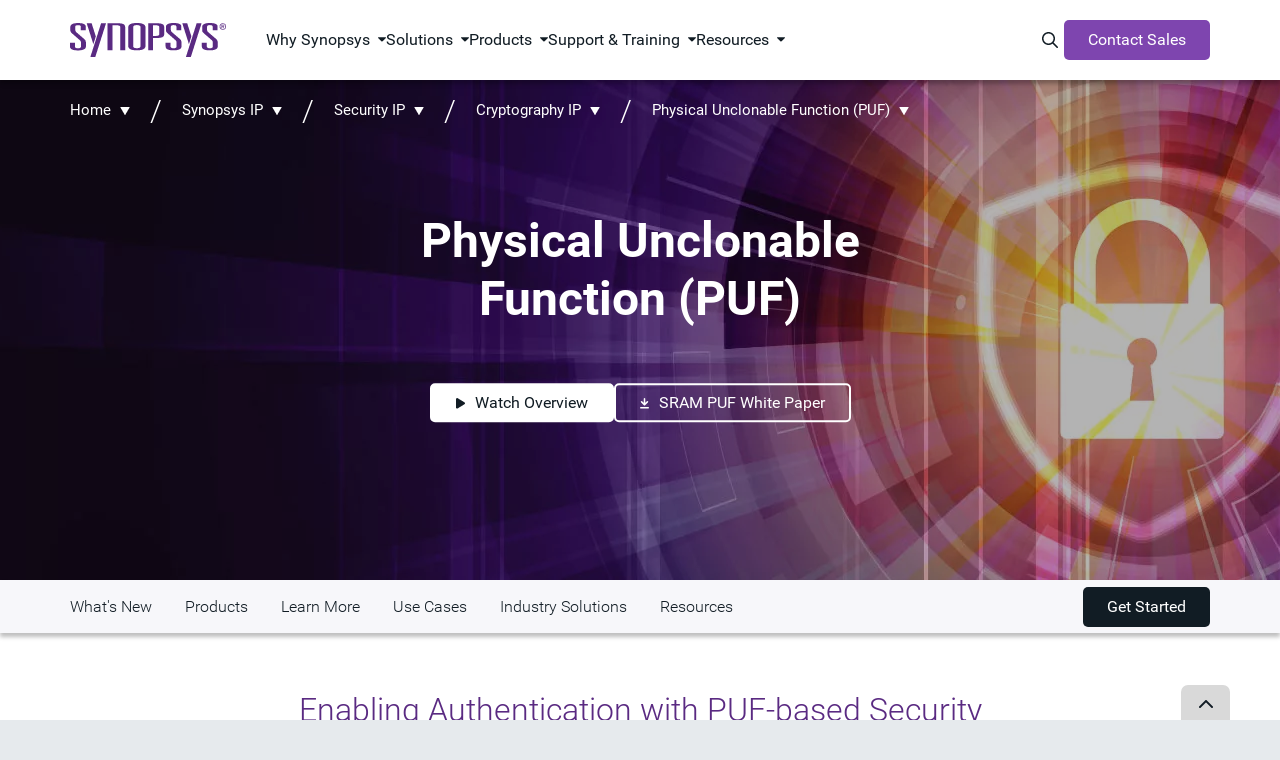

--- FILE ---
content_type: text/html;charset=utf-8
request_url: https://www.synopsys.com/designware-ip/security-ip/cryptography-ip/puf.html
body_size: 25446
content:
<!DOCTYPE HTML>
 

    <html lang="en">
    
   
    <head>
    <meta name="client-type" content="external">
	<meta charset="UTF-8"/>

	<script defer="defer" type="text/javascript" src="https://rum.hlx.page/.rum/@adobe/helix-rum-js@%5E2/dist/micro.js" data-routing="p00000-e000000"></script>
<script>
            var productInterestTags = '{\x22productInterest\x22:{\x22productInterest1\x22:\x22Silicon IP\x22,\x22productInterest2\x22:\x22Security IP\x22,\x22productInterest3\x22:\x22Cryptography\x22,\x22productInterest4\x22:\x22PUF\x22}}';
            var solutionInterestTags = '';
            window.adobeDataLayer = window.adobeDataLayer || [];
            window.adobeDataLayer.push({
               web: {
                  webPageDetails: {
                     name: 'Synopsys PUF IP',
                     url: 'https:\/\/www.synopsys.com\/designware\u002Dip\/security\u002Dip\/cryptography\u002Dip\/puf.html',
                     siteSection: 'Synopsys IP',
                     server: window.location.hostname,
                     pageViews: {
                        value: 1,
                     },
                  },
               },
               _synopsys: {
                  web: {
                     webPageDetails: {
                        articleAuthor: '',
                        articlePublishDate: '',
                        webURL: window.location.href,
                        pageType: '',
                        siteSection: 'Synopsys IP',
                        siteSubSection1: 'Security IP',
                        siteSubSection2: 'Cryptography IP',
                        siteSubSection3: 'n\/a',
                        siteSubSection4: 'n\/a',
                        siteSubSection5: 'n\/a',
                        siteName: 'synopsys',
                        countryLanguage: 'en_US',
                        pageTitle: 'Synopsys PUF IP',
                        product: 'Silicon IP;Silicon IP|Security IP;Silicon IP|Security IP|Cryptography IP',
                        solution: '',
                        marketingStage: '',
                        contentType: 'Product Page',
                        blogType: '',
                        regions: '',
                        ...(productInterestTags ? JSON.parse(productInterestTags) : {}),
                        ...(solutionInterestTags ? JSON.parse(solutionInterestTags) : {})
                     }
                  }
               }
            });
	</script>

   

	
	<script src="https://assets.adobedtm.com/79b3942b8dfa/604ce2434de1/launch-2396cdda8e60.min.js" async></script>

<script type="text/javascript" src="https://www.synopsys.com/content/dam/synopsys/util/gdpr/ot_banner_v1.js"></script>

<link rel="preconnect" href="https://assets.adobedtm.com" crossorigin/>
<link rel="dns-prefetch" href="//assets.adobedtm.com"/>
<link rel="preconnect" href="https://cdn.cookielaw.org" crossorigin/>
<link rel="dns-prefetch" href="//cdn.cookielaw.org"/>
<link rel="preconnect" href="https://geolocation.onetrust.com" crossorigin>
<link rel="dns-prefetch" href="//geolocation.onetrust.com">
<link rel="preconnect" href="https://api.kickfire.com" crossorigin>
<link rel="dns-prefetch" href="//api.kickfire.com">
<link rel="preconnect" href="https://v2.d41.co" crossorigin>
<link rel="dns-prefetch" href="//v2.d41.co">
<link rel="preconnect" href="https://paapi3112.d41.co" crossorigin>
<link rel="dns-prefetch" href="//paapi3112.d41.co">
<link rel="preconnect" href="https://smetrics.synopsys.com" crossorigin>
<link rel="dns-prefetch" href="//smetrics.synopsys.com">
<link rel="preconnect" href="https://static.cloud.coveo.com" crossorigin/>
<link rel="dns-prefetch" href="//static.cloud.coveo.com"/>
<link rel="dns-prefetch" href="//www.googletagmanager.com"/>
<link rel="dns-prefetch" href="//sfc.leadspace.com"/>
<link rel="dns-prefetch" href="//s.go-mpulse.net"/>
<link rel="preconnect" href="https://munchkin.marketo.net" crossorigin/>
<link rel="dns-prefetch" href="//munchkin.marketo.net"/>
<link rel="dns-prefetch" href="//googleads.g.doubleclick.net"/>
<link rel="dns-prefetch" href="//script.crazyegg.com"/>
<link rel="dns-prefetch" href="//www.facebook.com"/>
<link rel="dns-prefetch" href="//js.adsrvr.org"/>
<link rel="dns-prefetch" href="//insight.adsrvr.org"/>
<link rel="dns-prefetch" href="//analytics.newscred.com"/>

	
    
	
	<meta name="viewport" content="width=device-width, initial-scale=1.0"/>
	<meta http-equiv="X-UA-Compatible" content="IE=edge"/>

	
		<link rel="alternate" hreflang="en-us" href="https://www.synopsys.com/designware-ip/security-ip/cryptography-ip/puf.html"/>
	
		<link rel="alternate" hreflang="x-default" href="https://www.synopsys.com/designware-ip/security-ip/cryptography-ip/puf.html"/>
	

	
	
		<title>Physical Unclonable Function (PUF) | Synopsys</title>
		<link rel="canonical" href="https://www.synopsys.com/designware-ip/security-ip/cryptography-ip/puf.html"/>
	

	
	    <meta name="description" content="Explore advanced Cryptography solutions at Security IP and uncover how our PUF (Physical Unclonable Function) technology boosts data protection."/>
	
	    <meta name="keywords" content="Security IP, Cryptography IP, PUF"/>
	
	    <meta name="last-modified" content="2026-1-15 03:30:20 AM"/>
	
	    <meta property="og:description" content="Explore advanced Cryptography solutions at Security IP and uncover how our PUF (Physical Unclonable Function) technology boosts data protection."/>
	
	    <meta property="og:image" content="https://images.synopsys.com/is/image/synopsys/synopsys-purple-bkgd-logo-social-1200x675?$social-post$"/>
	
	    <meta property="og:title" content="Physical Unclonable Function (PUF) | Synopsys"/>
	
	    <meta property="og:type" content="website"/>
	
	    <meta property="og:url" content="https://www.synopsys.com/designware-ip/security-ip/cryptography-ip/puf.html"/>
	
	    <meta name="searchBusinessArea" content="Silicon IP"/>
	
	    <meta name="searchContentType" content="Product Page"/>
	
	    <meta name="searchImage" content="https://images.synopsys.com/is/image/synopsys/synopsys-purple-bkgd-logo-thumbnail-400x225?ts=1768476620211&amp;$responsive$"/>
	
	    <meta name="searchMarketingStageType"/>
	
	    <meta name="searchProductCategory" content="Silicon IP;Silicon IP|Security IP;Silicon IP|Security IP|Cryptography IP"/>
	
	    <meta name="searchSolutionType"/>
	
	    <meta name="twitter:card" content="summary_large_image"/>
	
	    <meta name="twitter:description" content="Explore advanced Cryptography solutions at Security IP and uncover how our PUF (Physical Unclonable Function) technology boosts data protection."/>
	
	    <meta name="twitter:image" content="https://images.synopsys.com/is/image/synopsys/synopsys-purple-bkgd-logo-social-1200x675?$social-post$"/>
	
	    <meta name="twitter:site" content="@synopsys"/>
	
	    <meta name="twitter:title" content="Physical Unclonable Function (PUF) | Synopsys"/>
	
	<meta name="p:domain_verify" content="2070085ca3a586484558bf4ee3e19943"/>
	<link rel="icon" href="/etc.clientlibs/synopsys/clientlibs/synopsys-pagelibs/resources/images/favicon.ico"/>
	

	

	

	
	
	

    

    

    
<script src="/etc.clientlibs/synopsys/clientlibs/custom-jquery.min.5127896d4b794468acf1aedaafa37991.js"></script>
<script src="/etc.clientlibs/core/wcm/components/commons/datalayer/v1/clientlibs/core.wcm.components.commons.datalayer.v1.min.904d3c2f1e821ab45124d66de422b409.js"></script>
<script src="/etc.clientlibs/synopsys/clientlibs/synopsys-headlibs.min.9ac6c27f834192da927d03d02110ebd4.js"></script>












    
    
    

    
    
<link rel="stylesheet" href="/etc.clientlibs/synopsys/clientlibs/synopsys-pagelibs.min.d93ee1ecbb22aec680379664cdf14a14.css" type="text/css">



    


	
</head>
    <body data-template="product-category" data-content-type="eda" data-page-type="child-page" data-sticky-nav="true" class="page    publish " data-cmp-data-layer-enabled>
            
            <script>
               window.adobeDataLayer = window.adobeDataLayer || [];
               adobeDataLayer.push({
                   page: JSON.parse("{\x22page\u002Dd3d0d630c1\x22:{\x22@type\x22:\x22synopsys\/components\/structure\/core\/page\x22,\x22repo:modifyDate\x22:\x222026\u002D01\u002D15T11:31:11Z\x22,\x22dc:title\x22:\x22Synopsys PUF IP\x22,\x22xdm:template\x22:\x22\/conf\/synopsys\/settings\/wcm\/templates\/product\u002Dcategory\x22,\x22xdm:language\x22:\x22en\x22,\x22xdm:tags\x22:[\x22Product Page\x22,\x22Silicon IP\x22,\x22Cryptography IP\x22,\x22Security IP\x22],\x22repo:path\x22:\x22\/content\/synopsys\/en\u002Dus\/designware\u002Dip\/security\u002Dip\/cryptography\u002Dip\/puf.html\x22}}"),
                   event: 'cmp:show',
                   eventInfo: {
                       path: 'page.page\u002Dd3d0d630c1'
                   }
               });              
           </script>


	<script>

	function hasEventInDataLayer(eventName) {
	  if (typeof window.adobeDataLayer === 'undefined' || !Array.isArray(window.adobeDataLayer)) {
		return false;
	  }
	  return window.adobeDataLayer.some(function(item) {
		return item && item.event === eventName;
	  });
	}

    function setPageViewEventInDataLayer(){
        if (hasEventInDataLayer('page-view')) {
          if(window.location.hostname !== 'www.synopsys.com'){
        	  console.log('The "page-view" event has already been pushed to the dataLayer.');
          }
        } 
        else{
          if(window.location.hostname !== 'www.synopsys.com'){
        	  console.log('Pushing  "page-view" event to the dataLayer.');
          }
          window.adobeDataLayer.push({
                event: "page-view"
          });
        }
    }

	function setLeadInfoInDataLayer(obj){
        if(window.location.hostname !== 'www.synopsys.com') console.log("--- adding ", obj, " to datalayer (window.adobeDataLayer[0].MarketoAPI)");
    	window.adobeDataLayer[0].MarketoAPI = window.adobeDataLayer[0].MarketoAPI || {};
    	window.adobeDataLayer[0].MarketoAPI.id = obj.id;
    	window.adobeDataLayer[0].MarketoAPI.score = obj.score
        window.adobeDataLayer[0].MarketoAPI.programIds = obj.programIds || [];
    	window.adobeDataLayer[0].MarketoAPI.cached = obj.cached;
        setPageViewEventInDataLayer();
	}
	
    function getLead(retry){
        const mkto_lead_id = Cookies.get("mkto_lead_id");
        if (mkto_lead_id) {
            const leadData = JSON.parse(mkto_lead_id);
            if(window.location.hostname !== 'www.synopsys.com') console.log("--- mkto_lead_id cookie found: ", leadData);
            setLeadInfoInDataLayer({ id: leadData.id, score: leadData.score, cached: true, programIds: leadData.programIds });

            if(mkto_lead_id !== 'null'){    
                // if mkto_lead_id contains valid value, then return the function
                // if not, let the function proceed
                return;
            }
        }

        const mktoTrkCookie = Cookies.get("_mkto_trk");
        if (!mktoTrkCookie) {
        	setLeadInfoInDataLayer({ id: null, cached: false, score: null, programIds: [] });

            // if we access page from private window or we remove _mkto_trk cookie, new _mkto_trk cookie appears. but its on available on page load. it taks time to load. Hence we retry.
            // At this point _mkto_trk is not found, we will make 3 attempts to look for _mkto_trk cookie's existence before giving up.
        	if(retry < 4){
        		setTimeout(function(){
                    retry++;
                    if(window.location.hostname !== 'www.synopsys.com') console.log("--- _mkto_trk cookie not found. making another attempt...");
                    getLead(retry);
                }, 10000);
        	}
            return;
        }

        const cookieToken = mktoTrkCookie.split("&").map(it=>it.split(":")).filter(it=>it[0]=="token")[0][1];
        
        var msHost = 'https:\/\/api.synopsys.com';
        var msEndpoint = msHost + "/api/v1/leads";

        setTimeout(function(){
            fetch(msEndpoint + "/" + cookieToken)
            .then(resp => resp.json())
            .then(lead => {
                const leadId = lead.id ? lead.id : null;
                const programIds = lead.programIds || [];
                const score = lead.score!==undefined && lead.score!==null ? lead.score : null;
                if (window.location.hostname !== 'www.synopsys.com') console.log("--- API Response :", lead, " Setting mkto_lead_id cookie to ", JSON.stringify({ id: lead.id, programIds: lead.programIds }));
					Cookies.set('mkto_lead_id', JSON.stringify({ id: lead.id, score: score, programIds: lead.programIds }), { expires: 1 });
					setLeadInfoInDataLayer({ id: leadId, cached: false, score: score, programIds: programIds });
            })
            .catch(error => {
                console.log("--- Error while making call to " + msEndpoint + "/" + cookieToken, error);
                setLeadInfoInDataLayer({ id: null, cached: false, score: null, programIds: [] });
            });
        }, 3000);
    }

    getLead(0);

	setTimeout(function () {
		if (!hasEventInDataLayer('page-view')) {
			console.log('--- Fail-safe 5s: forcing page-view');
			setPageViewEventInDataLayer();
		}
    }, 5000);

</script>
    



    <div class="site-wrapper">
        
<div class="root synopsysContainer responsivegrid">


<div class="aem-Grid aem-Grid--12 aem-Grid--default--12 ">
    
    <div class="experiencefragment aem-GridColumn aem-GridColumn--default--12">

<div id="experiencefragment-14c48ae278" class="cmp-experiencefragment cmp-experiencefragment--topnav">


    <div class="xf-content-height">
	    


<div class="aem-Grid aem-Grid--12 aem-Grid--default--12 ">
    
    <div class="topNav aem-GridColumn aem-GridColumn--default--12">







  <div id="topNav" class="component-nav-top " data-color-theme="dark" data-version="1.0.0">
    <div class="nav-top-wrapper d-flex">
      <a href="https://www.synopsys.com" class="logo d-block">
        

        
          <svg xmlns="http://www.w3.org/2000/svg" viewBox="0 0 276.32 60.13" class="d-block" width="166" role="img" aria-label="Synopsys"><g data-name="logo"><path d="M19.24 7c0-1.84-.92-3.23-5-3.23s-5 1.39-5 3.23v5a5.43 5.43 0 0 0 2 4.28L25 28.18A7.75 7.75 0 0 1 28.2 34v7.52c0 4.48-5.27 7-14 7C4.61 48.47 0 46.3 0 41.49V35h8.7v6.26c0 2.25 1.71 3.56 5.53 3.56 3.56 0 5.27-1.31 5.27-3.56v-6.69c0-1.65-.66-2.9-2.51-4.55L4.22 18.88c-2.37-2-3.69-3.62-3.69-6.06V7.09c0-4.68 4.88-7 13.7-7C24 .1 27.94 2.41 27.94 6.76v6.06h-8.7ZM103.13 8c0-4.68 3.55-8 15.29-8s15.28 3.36 15.28 8v32.33c0 4.68-3.56 8-15.29 8s-15.29-3.36-15.29-8Zm8.69 32.15c0 2.64 1.06 4.49 6.59 4.49s6.59-1.81 6.59-4.45v-32c0-2.64-1-4.48-6.58-4.48s-6.6 1.84-6.6 4.48ZM138.51.39h13.84c11.21 0 14.5 1.85 14.5 7.25v11.67c0 5.4-3.3 7.25-14.5 7.25h-5.14V48h-8.7Zm12.92 22.47c3.95 0 6.72-.52 6.72-3V7.05c0-2.44-2.77-3-6.72-3h-4.22v18.81ZM188.57 6.92c0-1.85-.92-3.23-5-3.23s-5 1.38-5 3.23v5a5.45 5.45 0 0 0 2 4.28l13.84 11.86a7.8 7.8 0 0 1 3.16 5.8v7.51c0 4.49-5.27 7-14 7-9.62 0-14.23-2.18-14.23-7v-6.51H178v6.26c0 2.24 1.71 3.56 5.53 3.56 3.56 0 5.27-1.32 5.27-3.56v-6.66c0-1.64-.65-2.9-2.5-4.54l-12.75-11.14c-2.38-2-3.69-3.62-3.69-6.06V7c0-4.68 4.87-7 13.71-7 9.75 0 13.7 2.3 13.7 6.66v6.06h-8.7ZM252.76 6.92c0-1.85-.92-3.23-5-3.23s-5 1.38-5 3.23v5a5.45 5.45 0 0 0 2 4.28l13.84 11.86a7.77 7.77 0 0 1 3.16 5.8v7.51c0 4.49-5.27 7-14 7-9.62 0-14.24-2.18-14.24-7v-6.51h8.71v6.26c0 2.24 1.72 3.56 5.54 3.56 3.56 0 5.27-1.32 5.27-3.56v-6.66c0-1.64-.66-2.9-2.5-4.54l-12.81-11.14c-2.37-2-3.69-3.62-3.69-6.06V7c0-4.67 4.88-7 13.71-7 9.75 0 13.71 2.31 13.71 6.66v6.06h-8.7ZM55.12.4h8.71L44.77 60.13h-8.71L55.12.4zM41.38 37.5 29.6.5h8.71l7.42 23.33-4.35 13.67zM224.35.4h8.71L214 60.13h-8.71L224.35.4zM210.66 37.39 198.87.4h8.71l7.43 23.32-4.35 13.67zM97.76 48V7.65c0-5.4-3.3-7.25-14.5-7.25H66.54V48h8.7V4.1h7.16c4 0 6.72.52 6.72 3V48ZM265.1 6.27a5.61 5.61 0 1 1 5.63 5.56 5.53 5.53 0 0 1-5.63-5.56Zm5.63 4.63a4.47 4.47 0 0 0 4.48-4.63 4.5 4.5 0 1 0-9 0 4.48 4.48 0 0 0 4.52 4.63Zm-1.18-1.42h-1V3.09H271c1.51 0 2.26.56 2.26 1.82a1.67 1.67 0 0 1-1.66 1.76l1.82 2.81h-1.08l-1.69-2.77h-1.12Zm1.16-3.59c.82 0 1.56-.06 1.56-1 0-.79-.72-.94-1.39-.94h-1.33v2Z"/></g></svg>
        
      </a>

      <!-- 1st level menu -->
      <nav class="main-nav">
        <ul>
          <li class="main-nav-item has-dropdown " data-menu="Why Synopsys">
            <span class="main-nav-item-header" tabindex="0">Why Synopsys</span>
          </li>
        
          <li class="main-nav-item has-dropdown " data-menu="Solutions">
            <span class="main-nav-item-header" tabindex="0">Solutions</span>
          </li>
        
          <li class="main-nav-item has-dropdown " data-menu="Products">
            <span class="main-nav-item-header" tabindex="0">Products</span>
          </li>
        
          <li class="main-nav-item has-dropdown " data-menu="Support &amp; Training">
            <span class="main-nav-item-header" tabindex="0">Support &amp; Training</span>
          </li>
        
          <li class="main-nav-item has-dropdown " data-menu="Resources">
            <span class="main-nav-item-header" tabindex="0">Resources</span>
          </li>
        </ul>
      </nav>
      <!-- End 1st level menu -->

      <div class="nav-items-right d-flex">
        <!-- Magnify icon -->
        <button class="icon-search" id="nav-coveo-search-btn">
          <span class="visually-hidden">Search Synopsys.com</span>
          <i class="fa-regular fa-magnifying-glass"></i>
        </button>
        <!-- End magnify icon -->

        <!-- Menu CTA desktop -->
        <a href="/contact-sales.html" target="_blank" class="component-button m-0 d-flex cta">Contact Sales</a>
        <!-- End menu CTA desktop -->

        <!-- mobile menu -->
        <button class="navbar-toggler border-0 d-flex" type="button" aria-expanded="false" aria-label="Toggle navigation">
          <svg xmlns="http://www.w3.org/2000/svg" width="14" height="16" viewBox="0 0 14 16" fill="none" class="svg-open">
            <path d="M0 2.75C0 2.33437 0.334375 2 0.75 2H13.25C13.6656 2 14 2.33437 14 2.75C14 3.16562 13.6656 3.5 13.25 3.5H0.75C0.334375 3.5 0 3.16562 0 2.75ZM0 7.75C0 7.33437 0.334375 7 0.75 7H13.25C13.6656 7 14 7.33437 14 7.75C14 8.16563 13.6656 8.5 13.25 8.5H0.75C0.334375 8.5 0 8.16563 0 7.75ZM14 12.75C14 13.1656 13.6656 13.5 13.25 13.5H0.75C0.334375 13.5 0 13.1656 0 12.75C0 12.3344 0.334375 12 0.75 12H13.25C13.6656 12 14 12.3344 14 12.75Z" fill="white"/>
          </svg>
          <svg xmlns="http://www.w3.org/2000/svg" width="10" height="10" viewBox="0 0 10 10" fill="none" class="svg-close">
            <path d="M9.14062 9.84688C9.33438 10.0406 9.65312 10.0406 9.84688 9.84688C10.0406 9.65312 10.0406 9.33438 9.84688 9.14062L5.70625 5L9.84688 0.859375C10.0406 0.665625 10.0406 0.346875 9.84688 0.153125C9.65312 -0.040625 9.33438 -0.040625 9.14062 0.153125L5 4.29375L0.859375 0.153125C0.665625 -0.040625 0.346875 -0.040625 0.153125 0.153125C-0.040625 0.346875 -0.040625 0.665625 0.153125 0.859375L4.29375 5L0.153125 9.14062C-0.040625 9.33438 -0.040625 9.65312 0.153125 9.84688C0.346875 10.0406 0.665625 10.0406 0.859375 9.84688L5 5.70625L9.14062 9.84688Z" fill="black"/>
          </svg>
        </button>
        <!--end mobile menu -->
      </div>
    </div>

    <!-- Menu CTA desktop -->
    <div class="cta-mobile-holder">
      <a href="/contact-sales.html" target="_blank" class="component-button m-0 d-flex cta cta-mobile">Contact Sales</a>
    </div>
    <!-- End menu CTA desktop -->

    <!-- Coveo Search - TD-->
    <div id="modal-overlay-coveo-search"></div>
    <div id="search-wrapper">
      <div id="coveo-search-wrapper">
        <div class="search-header d-flex">
          <h5 class="p-0 m-0">Search Synopsys</h5>
          <button class="close">Cancel</button>
        </div>
        

  <section class="component-search clearfix">
    <div id="searchbox" class="snps-searchbox" data-enable-history="true" data-endpoint="default">
      <div class="coveo-search-section">
        
        <atomic-external id="coveoSearchboxExt">
          <atomic-search-box class="CoveoSearchbox hydrated" data-atomic-rendered="true" data-atomic-loaded="true" number-of-queries="5" minimum-query-length="0" clear-filters="false"></atomic-search-box>
        </atomic-external>

        
        <atomic-search-interface id="coveoSearchboxInterface"></atomic-search-interface>
      </div>
    </div>

  </section>


        <a href="" class="close-button"></a>

        <h5 class="popular-content-header ">Popular Content</h5>
        <div class="popular-content-wrapper d-flex">
          


<div class="aem-Grid aem-Grid--12 aem-Grid--default--12 ">
    
    <div class="mediaLinkTile image aem-GridColumn aem-GridColumn--default--12">




    
    

        <div class="container ">

            
            
  <section class="component-mediaLinkTile">
    <a href="/multi-die-system/innovate-faster.html" class="cta-link">
      <div class="container">
        <div class="row mediatext">
          <div class="col-xs-12 col-sm-6 mediatext img-col">
            
  <div class="component-image">
    
      
      
	<div data-cmp-dmimage data-asset-id="dc3512dc-9eca-4789-9173-cf28138d9ef3" id="mediaLinkTile-0c7a82ded7" class="cmp-image" itemscope itemtype="http://schema.org/ImageObject">
			
			<img srcset="https://images.synopsys.com/is/image/synopsys/multi-die-solution?qlt=82&amp;wid=375&amp;ts=1762526000529&amp;$responsive$&amp;fit=constrain&amp;dpr=off 375w,https://images.synopsys.com/is/image/synopsys/multi-die-solution?qlt=82&amp;wid=480&amp;ts=1762526000529&amp;$responsive$&amp;fit=constrain&amp;dpr=off 480w,https://images.synopsys.com/is/image/synopsys/multi-die-solution?qlt=82&amp;wid=730&amp;ts=1762526000529&amp;$responsive$&amp;fit=constrain&amp;dpr=off 730w,https://images.synopsys.com/is/image/synopsys/multi-die-solution?qlt=82&amp;wid=992&amp;ts=1762526000529&amp;$responsive$&amp;fit=constrain&amp;dpr=off 992w,https://images.synopsys.com/is/image/synopsys/multi-die-solution?qlt=82&amp;wid=1200&amp;ts=1762526000529&amp;$responsive$&amp;fit=constrain&amp;dpr=off 1200w" src="https://images.synopsys.com/is/image/synopsys/multi-die-solution?qlt=82&ts=1762526000529&$responsive$&fit=constrain&dpr=off" loading="lazy" class="img-responsive  _none_  " itemprop="contentUrl" width="504" height="292" alt/>
		
		
	</div>
	
    


    
  </div>

          </div>
          <div class="col-xs-12 col-sm-6 text-col">
            <h2 class="title">
              
                Innovate Faster with Synopsys Multi-Die Solution
              
              <i class="arrow-icon fa-regular fa-chevron-right"></i>
            </h2>
            <h3 class="subtitle">
              
                Explore our eBook for scalable multi-die solutions to boost innovation, productivity, and success.
              
            </h3>
          </div>
        </div>
      </div>
    </a>
  </section>

            

        </div>

    
</div>
<div class="mediaLinkTile image aem-GridColumn aem-GridColumn--default--12">




    
    

        <div class="container ">

            
            
  <section class="component-mediaLinkTile">
    <a href="/resources/rethinking-automotive.html" class="cta-link">
      <div class="container">
        <div class="row mediatext">
          <div class="col-xs-12 col-sm-6 mediatext img-col">
            
  <div class="component-image">
    
      
      
	<div data-cmp-dmimage data-asset-id="8ed87ae5-d5c6-46f7-9017-39b2faa24f63" id="mediaLinkTile-33e2deafc3" class="cmp-image" itemscope itemtype="http://schema.org/ImageObject">
			
			<img srcset="https://images.synopsys.com/is/image/synopsys/automotive-executive-guide-teal-bkgd-thumbnail-1?qlt=82&amp;wid=375&amp;ts=1762526042158&amp;$responsive$&amp;fit=constrain&amp;dpr=off 375w,https://images.synopsys.com/is/image/synopsys/automotive-executive-guide-teal-bkgd-thumbnail-1?qlt=82&amp;wid=480&amp;ts=1762526042158&amp;$responsive$&amp;fit=constrain&amp;dpr=off 480w,https://images.synopsys.com/is/image/synopsys/automotive-executive-guide-teal-bkgd-thumbnail-1?qlt=82&amp;wid=730&amp;ts=1762526042158&amp;$responsive$&amp;fit=constrain&amp;dpr=off 730w,https://images.synopsys.com/is/image/synopsys/automotive-executive-guide-teal-bkgd-thumbnail-1?qlt=82&amp;wid=992&amp;ts=1762526042158&amp;$responsive$&amp;fit=constrain&amp;dpr=off 992w,https://images.synopsys.com/is/image/synopsys/automotive-executive-guide-teal-bkgd-thumbnail-1?qlt=82&amp;wid=1200&amp;ts=1762526042158&amp;$responsive$&amp;fit=constrain&amp;dpr=off 1200w" src="https://images.synopsys.com/is/image/synopsys/automotive-executive-guide-teal-bkgd-thumbnail-1?qlt=82&ts=1762526042158&$responsive$&fit=constrain&dpr=off" loading="lazy" class="img-responsive  _none_  " itemprop="contentUrl" width="400" height="225" alt/>
		
		
	</div>
	
    


    
  </div>

          </div>
          <div class="col-xs-12 col-sm-6 text-col">
            <h2 class="title">
              
                Automotive Executive Guide: Rethinking Automotive Development
              
              <i class="arrow-icon fa-regular fa-chevron-right"></i>
            </h2>
            <h3 class="subtitle">
              
                A guide to virtualization in software-defined vehicles for automotive leaders.
              
            </h3>
          </div>
        </div>
      </div>
    </a>
  </section>

            

        </div>

    
</div>
<div class="mediaLinkTile image aem-GridColumn aem-GridColumn--default--12">




    
    

        <div class="container ">

            
            
  <section class="component-mediaLinkTile">
    <a href="/ai/ai-chip-development/mastering-ai-chip-complexity-ebook.html" class="cta-link">
      <div class="container">
        <div class="row mediatext">
          <div class="col-xs-12 col-sm-6 mediatext img-col">
            
  <div class="component-image">
    
      
      
	<div data-cmp-dmimage data-asset-id="13ac8053-6e13-40dd-810a-e63d71d24a47" id="mediaLinkTile-e9dcd13d2f" class="cmp-image" itemscope itemtype="http://schema.org/ImageObject">
			
			<img srcset="https://images.synopsys.com/is/image/synopsys/mastering-ai-chip-complexity?qlt=82&amp;wid=375&amp;ts=1762526083822&amp;$responsive$&amp;fit=constrain&amp;dpr=off 375w,https://images.synopsys.com/is/image/synopsys/mastering-ai-chip-complexity?qlt=82&amp;wid=480&amp;ts=1762526083822&amp;$responsive$&amp;fit=constrain&amp;dpr=off 480w,https://images.synopsys.com/is/image/synopsys/mastering-ai-chip-complexity?qlt=82&amp;wid=730&amp;ts=1762526083822&amp;$responsive$&amp;fit=constrain&amp;dpr=off 730w,https://images.synopsys.com/is/image/synopsys/mastering-ai-chip-complexity?qlt=82&amp;wid=992&amp;ts=1762526083822&amp;$responsive$&amp;fit=constrain&amp;dpr=off 992w,https://images.synopsys.com/is/image/synopsys/mastering-ai-chip-complexity?qlt=82&amp;wid=1200&amp;ts=1762526083822&amp;$responsive$&amp;fit=constrain&amp;dpr=off 1200w" src="https://images.synopsys.com/is/image/synopsys/mastering-ai-chip-complexity?qlt=82&ts=1762526083822&$responsive$&fit=constrain&dpr=off" loading="lazy" class="img-responsive  _none_  " itemprop="contentUrl" width="1200" height="675" alt/>
		
		
	</div>
	
    


    
  </div>

          </div>
          <div class="col-xs-12 col-sm-6 text-col">
            <h2 class="title">
              
                Mastering AI Chip Complexity
              
              <i class="arrow-icon fa-regular fa-chevron-right"></i>
            </h2>
            <h3 class="subtitle">
              
                This eBook explores AI chip design trends, challenges, <br/>
              
                 and strategies for first-pass silicon success.
              
            </h3>
          </div>
        </div>
      </div>
    </a>
  </section>

            

        </div>

    
</div>

    
</div>

        </div>
      </div>
    </div>
    <!-- Coveo Search - TD-->

    <!-- 2nd lvl menu subnav -->

    <div id="morph-dropdown-wrapper">
      <svg width="100%" height="100%" viewBox="0 0 21 11" xmlns="http://www.w3.org/2000/svg" class="triangle main">
        <path d="M9.46 0.66 C10.26 -0.22 11.65 -0.22 12.44 0.66 L21.39 10.66 L0.51 10.66 L9.46 0.66 Z" fill="white"/>
      </svg>
      <svg width="100%" height="100%" viewBox="0 0 21 11" xmlns="http://www.w3.org/2000/svg" class="triangle triangle_shadow">
        <path d="M9.46 0.66 C10.26 -0.22 11.65 -0.22 12.44 0.66 L21.39 10.66 L0.51 10.66 L9.46 0.66 Z" fill="white"/>
      </svg>

      <div class="header w-100">
        <button class="back">Back</button>
      </div>
      <div class="dropdown-list">
        
          <div class="dropdown " data-menu="Why Synopsys">
            


<div class="aem-Grid aem-Grid--12 aem-Grid--default--12 ">
    
    <div class="subNavLinks image aem-GridColumn aem-GridColumn--default--12">





  <div class="component-subnav d-flex two-column " data-total-columns="two-column">
    
    
    
      
    
      
      
    
      

    
    <div class="w-100 d-flex">
      <div class="col col-sm-6">
        


<div class="aem-Grid aem-Grid--12 aem-Grid--default--12 ">
    
    <div class="navList aem-GridColumn aem-GridColumn--default--12">





  <div class="component-nav-list" data-submenu-mobile="Our Company">
    
    
      <span class="header-item " data-submenu-mobile="Our Company">
      

      
        Our Company
      
      
      </span>
    
    <ul class="nav-list" data-submenu-mobile="Our Company">
      <li class=" ">
        <a href="https://careers.synopsys.com/" target="_blank" rel="noreferer noopener">
          
          <div class="nav-item-title">
            Careers
            <i class="fa-regular fa-arrow-up-right-from-square external-link-icon"></i>
            
          </div>
          
        </a>
      </li>
    
      <li class=" ">
        <a href="/partners.html">
          
          <div class="nav-item-title">
            Ecosystem
            
            
          </div>
          
        </a>
      </li>
    
      <li class=" ">
        <a href="/company/contact-synopsys/office-locations.html">
          
          <div class="nav-item-title">
            Global Offices
            
            
          </div>
          
        </a>
      </li>
    
      <li class=" ">
        <a href="https://investor.synopsys.com/overview/default.aspx" target="_blank" rel="noreferer noopener">
          
          <div class="nav-item-title">
            Investors
            <i class="fa-regular fa-arrow-up-right-from-square external-link-icon"></i>
            
          </div>
          
        </a>
      </li>
    
      <li class=" ">
        <a href="/company/management-team.html">
          
          <div class="nav-item-title">
            Leadership
            
            
          </div>
          
        </a>
      </li>
    
      <li class=" ">
        <a href="/company/responsible-business.html">
          
          <div class="nav-item-title">
            Responsible Business
            
            
          </div>
          
        </a>
      </li>
    </ul>
  </div>




</div>

    
</div>

      </div>
      <div class="col col-sm-6 m-0 light-grey-bg align-items-center ">
        


<div class="aem-Grid aem-Grid--12 aem-Grid--default--12 ">
    
    <div class="topNavAd image aem-GridColumn aem-GridColumn--default--12">



    <section class="component-topNavAd ">
      
  

  <div class="cmp-video" data-video-id="6358098178112" data-provider="Brightcove" data-mode="modal" data-video-lang="5748441669001">
      <script>
  var contentSegment= "4:M:75-100";
    var contentType="video";
	var globalSingleton = false;
    var globalSingleton25 = false;
	var globalSingleton75 = false;
	var globalSingletonPause = false;
    var globalSingletonPlay = false;
    var globalSingletonEnded= false;
	   $('body').on('click', '.video-button', function(){
           setTimeout(function(){
               if($('.cmp-video__player--modal video').attr('id'))
{
              		   if(globalSingletonPlay == false)
    {

        	 var cmpPlayerID = $('.cmp-video__player--modal video').attr('id');


          var myPlayer = videojs(cmpPlayerID);
		globalSingletonPlay=true;
     window.adobeDataLayer = window.adobeDataLayer || [];
          window.adobeDataLayer.push({
              event: "videoStarts",
              web: {
              webPageDetails: {
              URL: window.location.href
              }
              },//end of web
              _synopsys:{
                 videos:{
                      videoName:  myPlayer.mediainfo.name,
                      contentSegment:"1:M:0-25",
                   videoStarts: {
                      value: 1
                     }
                  },//video
               web:{
                 webPageDetails:{
                      contentType:contentType,

                          },//end of web page details
                   }//end of web
                  }//synopsys
            }//end of push
            );

	}
	 var cmpPlayerID = $('.cmp-video__player--modal video').attr('id');
        var progressFlag50 = false;
        var progressFlag25 = false;
        var progressFlag75 = false;
		        videojs.getPlayer(cmpPlayerID).on('timeupdate',function(){
					var myPlayer = this;
                    var name=myPlayer.mediainfo.name;

                    var duration = myPlayer.duration();
                    var currTime = myPlayer.currentTime();
                                        			 var perc = (currTime / duration * 100).toFixed(2);

					  if(perc <=25.55)
                         contentSegment="1:M:0-25";
                     if(perc >25.55 && perc<=50.55)
                         contentSegment="2:M:25-50";
                     if(perc >50.55 && perc<=75.55)
                         contentSegment="3:M:50-75";
                     if(perc >75.55 && perc<=100.55)
                         contentSegment="4:M:75-100";
					 var isPaused = myPlayer.paused();
					 if(isPaused && globalSingletonPause==false )
                       {
        globalSingletonPause=true;
         window.adobeDataLayer = window.adobeDataLayer || [];
          window.adobeDataLayer.push({
              event: "videoPauses",
              web: {
              webPageDetails: {
              URL: window.location.href
              }
              },
              _synopsys:{
                 videos:{
                      videoName:name,
                      contentSegment: contentSegment,
                       videoTimeSpent: {
                      value: currTime
                   },
                    videoPauses: {
                      value: 1
                   }

               },
               web:{
                 webPageDetails:{
                      contentType: contentType,
                   },
               }
               }
            }
            );
        }
var isEnded= myPlayer.ended();

                if(isEnded && globalSingletonEnded==false)
                {
                globalSingletonEnded=true;
                window.adobeDataLayer = window.adobeDataLayer || [];
          window.adobeDataLayer.push({
              event: "videoCompletes",
              web: {
              webPageDetails: {
              URL: window.location.href
              }
              },
              _synopsys:{
                 videos:{
                      videoName: name,
                      contentSegment: contentSegment,
                       videoTimeSpent: {
                      value: currTime
                   },
                   videoCompletes: {
                      value: 1
                   },
                   videoSegmentViewed: {
                      value: 1
                   }
               },
               web:{
                 webPageDetails:{
                      contentType:contentType,

                   },
               }
               }
            }
            );  }
		if( perc >= 50  && perc < 50.55 && globalSingleton == false) {
        		globalSingleton= true;
                 window.adobeDataLayer = window.adobeDataLayer || [];
          window.adobeDataLayer.push({
                        event: "videoMilestone50",
                         web: {
              webPageDetails: {
              URL: window.location.href
              }
              },
              _synopsys:{
                 videos:{
                      videoName: name,
                      contentSegment:contentSegment,
                    videoTimeSpent: {
                      value: currTime
                   },
                   videoMilestone50: {
                      value: 1
                   },
                   videoSegmentViewed: {
                      value: 1
                   }



               },
               web:{
                 webPageDetails:{
                      contentType:contentType,

                   },
               }
               }

          });




}
		if( perc >= 25 && perc < 25.55 && globalSingleton25 == false) {
        		globalSingleton25= true;
                 window.adobeDataLayer =  window.adobeDataLayer || [];
          window.adobeDataLayer.push({
                        event: "videoMilestone25",
                         web: {
              webPageDetails: {
              URL: window.location.href
              }
              },
              _synopsys:{
                 videos:{
                      videoName: name,
                      contentSegment: contentSegment,
                    videoTimeSpent: {
                      value: currTime
                   },
                   videoMilestone25: {
                      value: 1
                   },
                   videoSegmentViewed: {
                      value: 1
                   }



               },
               web:{
                 webPageDetails:{
                      contentType: contentType,

                   },
               }
               }

          });




}
	if( perc >= 75 && perc < 75.55 && globalSingleton75 == false) {
        		globalSingleton75= true;
                 window.adobeDataLayer =  window.adobeDataLayer || [];
          window.adobeDataLayer.push({
                        event: "videoMilestone75",
                         web: {
              webPageDetails: {
              URL: window.location.href
              }
              },
              _synopsys:{
                 videos:{
                      videoName: name,
                      contentSegment:contentSegment,
                    videoTimeSpent: {
                      value: currTime
                   },
                   videoMilestone75: {
                      value: 1
                   },
                   videoSegmentViewed: {
                      value: 1
                   }



               },
               web:{
                 webPageDetails:{
                      contentType:contentType,

                   },
               }
               }

          });
        }	});
        }
		   },1500);
		   globalSingleton= false;
           globalSingleton25 = false;
	       globalSingleton75 = false;
	       globalSingletonPause = false;
    	   globalSingletonPlay = false;
           globalSingletonEnded= false;
	   });


</script>

    
    <div class="cmp-video__player-container embed-responsive embed-responsive-16by9">
      
      <div class="cmp-video__thumbnail">
        <div style="display: none" class="cmp-video__thumbnail-img cmp-video__thumbnail-img--authored"></div>
			<div class="video-button-container video-button">
               <i class="fa-solid fa-play"></i>
			</div>
            
      </div>

      
      
    
    
  <div class="cmp-video__player--inline embed-responsive-item"></div>


    </div>

      

      

    
    <div class="modal-template" style="display: none">
      <div class="modal fade modal--video" tabindex="-1" role="dialog" aria-hidden="true">
         <div class="modal-dialog">
            <div class="modal-content">
               <div class="modal-body">
                  <button type="button" class="close" data-dismiss="modal" aria-hidden="true">&times;</button>

                  <div class="embed-responsive embed-responsive-16by9">

                    
                    
    
    
  <div class="cmp-video__player--modal embed-responsive-item"></div>



                  </div>
               </div>
            </div>
         </div>
      </div>
    </div>

  </div>

      
      <a href="/company.html">
        <div class="title">
          Why Synopsys?
        </div>
        <div class="description m-0 p-0">
          <p>Our Technology, Your Innovation™. Trusted industry leader.</p>

        </div>
        <div class="cta">
          Learn more
        </div>
      </a>
    </section>
</div>

    
</div>

      </div>
    </div>
    

    
    
    

    
    
    

    
    
    


    

    

  </div>

</div>

    
</div>

          </div>
        
          <div class="dropdown " data-menu="Solutions">
            


<div class="aem-Grid aem-Grid--12 aem-Grid--default--12 ">
    
    <div class="subNavLinks image aem-GridColumn aem-GridColumn--default--12">





  <div class="component-subnav d-flex three-column " data-total-columns="three-column">
    
    
    
      
    
      
      
    
      

    
    
    

    
    
    

    
    <div class="w-100 d-flex">
        <div class="col col-xs-12 col-sm-4">
          


<div class="aem-Grid aem-Grid--12 aem-Grid--default--12 ">
    
    <div class="navList aem-GridColumn aem-GridColumn--default--12">





  <div class="component-nav-list" data-submenu-mobile="Industry">
    
    
      <span class="header-item " data-submenu-mobile="Industry">
      

      
        Industry
      
      
      </span>
    
    <ul class="nav-list" data-submenu-mobile="Industry">
      <li class=" ">
        <a href="/aerospace-government.html">
          <img loading="lazy" src="/content/dam/synopsys/top-nav-icons/aerospace-1-black.svg" class="nav-item-logo" width="22" height="22"/>
          <div class="nav-item-title">
            Aerospace &amp; Government
            
            
          </div>
          
        </a>
      </li>
    
      <li class=" ">
        <a href="/ai/ai-chip-development.html">
          <img loading="lazy" src="/content/dam/synopsys/top-nav-icons/ai-chip-black.svg" class="nav-item-logo" width="22" height="22"/>
          <div class="nav-item-title">
            AI Chip Development
            
            
          </div>
          
        </a>
      </li>
    
      <li class=" ">
        <a href="/automotive.html">
          <img loading="lazy" src="/content/dam/synopsys/top-nav-icons/automotive-black.svg" class="nav-item-logo" width="22" height="22"/>
          <div class="nav-item-title">
            Automotive
            
            
          </div>
          
        </a>
      </li>
    
      <li class=" ">
        <a href="/designware-ip/ip-market-segments/edge-ai.html">
          <img loading="lazy" src="/content/dam/synopsys/top-nav-icons/edge-ai-black.svg" class="nav-item-logo" width="22" height="22"/>
          <div class="nav-item-title">
            Edge AI
            
            
          </div>
          
        </a>
      </li>
    
      <li class=" ">
        <a href="/hpc-data-center.html">
          <img loading="lazy" src="/content/dam/synopsys/top-nav-icons/hpc-data-centers-black.svg" class="nav-item-logo" width="22" height="22"/>
          <div class="nav-item-title">
            HPC &amp; Data Center
            
            
          </div>
          
        </a>
      </li>
    
      <li class=" ">
        <a href="/5g.html">
          <img loading="lazy" src="/content/dam/synopsys/top-nav-icons/mobile-black.svg" class="nav-item-logo" width="22" height="22"/>
          <div class="nav-item-title">
            Mobile
            
            
          </div>
          
        </a>
      </li>
    </ul>
  </div>




</div>

    
</div>

        </div>
        <div class="col col-xs-12 col-sm-4">
          


<div class="aem-Grid aem-Grid--12 aem-Grid--default--12 ">
    
    <div class="navList aem-GridColumn aem-GridColumn--default--12">





  <div class="component-nav-list" data-submenu-mobile="Technology">
    
    
      <span class="header-item " data-submenu-mobile="Technology">
      

      
        Technology
      
      
      </span>
    
    <ul class="nav-list" data-submenu-mobile="Technology">
      <li class=" ">
        <a href="/ai.html">
          <img loading="lazy" src="/content/dam/synopsys/top-nav-icons/ai-black.svg" class="nav-item-logo" width="22" height="22"/>
          <div class="nav-item-title">
            Artificial Intelligence
            
            
          </div>
          
        </a>
      </li>
    
      <li class=" ">
        <a href="/cloud.html">
          <img loading="lazy" src="/content/dam/synopsys/top-nav-icons/cloud-network-black.svg" class="nav-item-logo" width="22" height="22"/>
          <div class="nav-item-title">
            Cloud
            
            
          </div>
          
        </a>
      </li>
    
      <li class=" ">
        <a href="/energy-efficient.html">
          <img loading="lazy" src="/content/dam/synopsys/top-nav-icons/energy-efficient-black.svg" class="nav-item-logo" width="22" height="22"/>
          <div class="nav-item-title">
            Energy-Efficient SoCs
            
            
          </div>
          
        </a>
      </li>
    
      <li class=" ">
        <a href="/memory.html">
          <img loading="lazy" src="/content/dam/synopsys/top-nav-icons/memory-black-black.svg" class="nav-item-logo" width="22" height="22"/>
          <div class="nav-item-title">
            Memory
            
            
          </div>
          
        </a>
      </li>
    
      <li class=" ">
        <a href="/multi-die-system.html">
          <img loading="lazy" src="/content/dam/synopsys/top-nav-icons/multi-die-black.svg" class="nav-item-logo" width="22" height="22"/>
          <div class="nav-item-title">
            Multi-Die
            
            
          </div>
          
        </a>
      </li>
    
      <li class=" ">
        <a href="/risc-v.html">
          <img loading="lazy" src="/content/dam/synopsys/top-nav-icons/risc-v-black.svg" class="nav-item-logo" width="22" height="22"/>
          <div class="nav-item-title">
            RISC-V
            
            
          </div>
          
        </a>
      </li>
    </ul>
  </div>




</div>

    
</div>

        </div>
        <div class="col col-xs-12 col-sm-4 light-grey-bg align-items-center ">
          


<div class="aem-Grid aem-Grid--12 aem-Grid--default--12 ">
    
    <div class="topNavAd image aem-GridColumn aem-GridColumn--default--12">



    <section class="component-topNavAd hideOnMobile">
      
      
  <div class="component-image">
    
      
      
	<div data-cmp-dmimage data-asset-id="8ed87ae5-d5c6-46f7-9017-39b2faa24f63" id="topNavAd-2615db38ad" class="cmp-image" itemscope itemtype="http://schema.org/ImageObject">
			
			<img srcset="https://images.synopsys.com/is/image/synopsys/automotive-executive-guide-teal-bkgd-thumbnail-1?qlt=82&amp;wid=375&amp;ts=1762543047323&amp;$responsive$&amp;fit=constrain&amp;dpr=off 375w,https://images.synopsys.com/is/image/synopsys/automotive-executive-guide-teal-bkgd-thumbnail-1?qlt=82&amp;wid=480&amp;ts=1762543047323&amp;$responsive$&amp;fit=constrain&amp;dpr=off 480w,https://images.synopsys.com/is/image/synopsys/automotive-executive-guide-teal-bkgd-thumbnail-1?qlt=82&amp;wid=730&amp;ts=1762543047323&amp;$responsive$&amp;fit=constrain&amp;dpr=off 730w,https://images.synopsys.com/is/image/synopsys/automotive-executive-guide-teal-bkgd-thumbnail-1?qlt=82&amp;wid=992&amp;ts=1762543047323&amp;$responsive$&amp;fit=constrain&amp;dpr=off 992w,https://images.synopsys.com/is/image/synopsys/automotive-executive-guide-teal-bkgd-thumbnail-1?qlt=82&amp;wid=1200&amp;ts=1762543047323&amp;$responsive$&amp;fit=constrain&amp;dpr=off 1200w" src="https://images.synopsys.com/is/image/synopsys/automotive-executive-guide-teal-bkgd-thumbnail-1?qlt=82&ts=1762543047323&$responsive$&fit=constrain&dpr=off" loading="lazy" class="img-responsive  _none_  " itemprop="contentUrl" width="400" height="225" alt/>
		
		
	</div>
	
    


    
  </div>

      <a href="/resources/rethinking-automotive.html">
        <div class="title">
          Automotive Executive Guide: Rethinking Automotive Development
        </div>
        <div class="description m-0 p-0">
          <p>A guide to virtualization in software-defined vehicles for automotive leaders.</p>

        </div>
        <div class="cta">
          Download
        </div>
      </a>
    </section>
</div>

    
</div>

        </div>
    </div>
    

    
    
    


    

    

  </div>

</div>

    
</div>

          </div>
        
          <div class="dropdown " data-menu="Products">
            


<div class="aem-Grid aem-Grid--12 aem-Grid--default--12 ">
    
    <div class="subNavLinks image aem-GridColumn aem-GridColumn--default--12">





  <div class="component-subnav d-flex five-column " data-total-columns="five-column">
    
    
    
      
    
      
      
    
      

    
    
    

    
    
    

    
    
    

    
    <div class="w-100 d-flex">
      <div class="col col-sm-3 left-col">
        


<div class="aem-Grid aem-Grid--12 aem-Grid--default--12 ">
    
    <div class="navList aem-GridColumn aem-GridColumn--default--12">





  <div class="component-nav-list" data-submenu-mobile="By Function">
    
    
      <span class="header-item " data-submenu-mobile="By Function">
      

      
        By Function
      
      
      </span>
    
    <ul class="nav-list" data-submenu-mobile="By Function">
      <li class=" ">
        <a href="/implementation-and-signoff/custom-design-platform.html">
          
          <div class="nav-item-title">
            Analog Design
            
            
          </div>
          
        </a>
      </li>
    
      <li class=" ">
        <a href="/implementation-and-signoff/fusion-design-platform.html">
          
          <div class="nav-item-title">
            Digital Design
            
            
          </div>
          
        </a>
      </li>
    
      <li class=" ">
        <a href="/implementation-and-signoff/test-automation.html">
          
          <div class="nav-item-title">
            Design for Test
            
            
          </div>
          
        </a>
      </li>
    
      <li class=" ">
        <a href="/verification.html">
          
          <div class="nav-item-title">
            Verification
            
            
          </div>
          
        </a>
      </li>
    
      <li class=" ">
        <a href="/verification/virtual-prototyping.html">
          
          <div class="nav-item-title">
            Virtual Prototyping
            
            
          </div>
          
        </a>
      </li>
    
      <li class=" ">
        <a href="/verification/emulation-prototyping.html">
          
          <div class="nav-item-title">
            Hardware Assisted Verification
            
            
          </div>
          
        </a>
      </li>
    
      <li class=" ">
        <a href="/implementation-and-signoff/signoff.html">
          
          <div class="nav-item-title">
            Signoff
            
            
          </div>
          
        </a>
      </li>
    
      <li class=" ">
        <a href="/solutions/silicon-lifecycle-management.html">
          
          <div class="nav-item-title">
            Silicon Lifecycle Management
            
            
          </div>
          
        </a>
      </li>
    
      <li class=" ">
        <a href="/manufacturing.html">
          
          <div class="nav-item-title">
            Manufacturing
            
            
          </div>
          
        </a>
      </li>
    
      <li class=" ">
        <a href="/designware-ip.html">
          
          <div class="nav-item-title">
            SoC Integration
            
            
          </div>
          
        </a>
      </li>
    </ul>
  </div>




</div>

    
</div>


        
        <div>
          <a class="sub-nav-footer cta" href="/products.html" target="_blank" rel="noreferer noopener" style="color: #111C24;">View all Products</a>
        </div>
      </div>
      <div class="light-grey-bg middle-right-col">
        <div class="col col-sm-3">
          


<div class="aem-Grid aem-Grid--12 aem-Grid--default--12 ">
    
    <div class="navList aem-GridColumn aem-GridColumn--default--12">





  <div class="component-nav-list" data-submenu-mobile="Synopsys.ai">
    
      <a href="/ai.html" class="header-item " data-submenu-mobile="Synopsys.ai">
      <img loading="lazy" src="/content/dam/synopsys/top-nav-icons/ai-black.svg" class="nav-header-logo" width="22" height="22"/>

      
        Synopsys.ai
      
      
      </a>
    
    
    <ul class="nav-list" data-submenu-mobile="Synopsys.ai">
      <li class=" hasSubtitle">
        <a href="/ai/ai-powered-eda.html" class="hasSubtitle">
          
          <div class="nav-item-title">
            AI-enabled EDA
            
            
          </div>
          <span class="nav-item-subtitle">
            Design, Automation, Insights
          </span>
        </a>
      </li>
    
      <li class=" hasSubtitle">
        <a href="/ai/ai-powered-eda.html" class="hasSubtitle">
          
          <div class="nav-item-title">
            AI-powered Optimization
            
            
          </div>
          <span class="nav-item-subtitle">
            Design, Verification, Test, Analog
          </span>
        </a>
      </li>
    
      <li class=" hasSubtitle">
        <a href="/ai/ai-powered-eda.html" class="hasSubtitle">
          
          <div class="nav-item-title">
            AI-powered Analytics
            
            
          </div>
          <span class="nav-item-subtitle">
            Design, Process Control, Production
          </span>
        </a>
      </li>
    
      <li class=" hasSubtitle">
        <a href="/ai/generative-ai.html" class="hasSubtitle">
          
          <div class="nav-item-title">
            GenAI
            
            
          </div>
          <span class="nav-item-subtitle">
            24/7 Expert Copilot
          </span>
        </a>
      </li>
    
      <li class=" hasSubtitle">
        <a href="/ai/agentic-ai.html" class="hasSubtitle">
          
          <div class="nav-item-title">
            Agentic AI
            
            
          </div>
          <span class="nav-item-subtitle">
            Multi-Agent Workflows
          </span>
        </a>
      </li>
    </ul>
  </div>




</div>

    
</div>

        </div>
        <div class="col col-sm-3">
          


<div class="aem-Grid aem-Grid--12 aem-Grid--default--12 ">
    
    <div class="navList aem-GridColumn aem-GridColumn--default--12">





  <div class="component-nav-list" data-submenu-mobile="EDA">
    
      <a href="/silicon-design.html" class="header-item " data-submenu-mobile="EDA">
      <img loading="lazy" src="/content/dam/synopsys/top-nav-icons/silicon-design-black.svg" class="nav-header-logo" width="22" height="22"/>

      
        EDA
      
      
      </a>
    
    
    <ul class="nav-list" data-submenu-mobile="EDA">
      <li class=" hasSubtitle">
        <a href="/implementation-and-signoff/physical-implementation/fusion-compiler.html" class="hasSubtitle">
          
          <div class="nav-item-title">
            Fusion Compiler
            
            
          </div>
          <span class="nav-item-subtitle">
            Synthesis &amp; Implementation
          </span>
        </a>
      </li>
    
      <li class=" hasSubtitle">
        <a href="/implementation-and-signoff/custom-design-platform/custom-compiler.html" class="hasSubtitle">
          
          <div class="nav-item-title">
            Custom Compiler
            
            
          </div>
          <span class="nav-item-subtitle">
            Analog &amp; Custom IC Design
          </span>
        </a>
      </li>
    
      <li class=" hasSubtitle">
        <a href="/implementation-and-signoff/3dic-design.html" class="hasSubtitle">
          
          <div class="nav-item-title">
            3DIC Compiler
            
            
          </div>
          <span class="nav-item-subtitle">
            Multi-die Design
          </span>
        </a>
      </li>
    
      <li class=" hasSubtitle">
        <a href="/implementation-and-signoff/signoff/primetime.html" class="hasSubtitle">
          
          <div class="nav-item-title">
            PrimeTime
            
            
          </div>
          <span class="nav-item-subtitle">
            Design Signoff
          </span>
        </a>
      </li>
    
      <li class=" hasSubtitle">
        <a href="/verification/simulation/vcs.html" class="hasSubtitle">
          
          <div class="nav-item-title">
            VCS
            
            
          </div>
          <span class="nav-item-subtitle">
            Logic Simulation
          </span>
        </a>
      </li>
    
      <li class=" hasSubtitle">
        <a href="/implementation-and-signoff/test-automation.html" class="hasSubtitle">
          
          <div class="nav-item-title">
            TestMAX
            
            
          </div>
          <span class="nav-item-subtitle">
            IC Test
          </span>
        </a>
      </li>
    
      <li class=" hasSubtitle">
        <a href="/implementation-and-signoff/physical-verification.html" class="hasSubtitle">
          
          <div class="nav-item-title">
            IC Validator
            
            
          </div>
          <span class="nav-item-subtitle">
            Physical Verification
          </span>
        </a>
      </li>
    
      <li class=" hasSubtitle">
        <a href="/implementation-and-signoff/signoff/redhawk-sc.html" class="hasSubtitle">
          
          <div class="nav-item-title">
            RedHawk-SC
            
            
          </div>
          <span class="nav-item-subtitle">
            Digital Power Integrity Signoff
          </span>
        </a>
      </li>
    </ul>
  </div>




</div>

    
</div>

        </div>
        <div class="col col-sm-3">
          


<div class="aem-Grid aem-Grid--12 aem-Grid--default--12 ">
    
    <div class="navList aem-GridColumn aem-GridColumn--default--12">





  <div class="component-nav-list" data-submenu-mobile="System">
    
      <a href="/systems.html" class="header-item " data-submenu-mobile="System">
      <img loading="lazy" src="/content/dam/synopsys/top-nav-icons/system-icon-black.svg" class="nav-header-logo" width="22" height="22"/>

      
        System
      
      
      </a>
    
    
    <ul class="nav-list" data-submenu-mobile="System">
      <li class=" hasSubtitle">
        <a href="/verification/virtual-prototyping/platform-architect.html" class="hasSubtitle">
          
          <div class="nav-item-title">
            Platform Architect
            
            
          </div>
          <span class="nav-item-subtitle">
            SoC Architecture Exploration
          </span>
        </a>
      </li>
    
      <li class=" hasSubtitle">
        <a href="/verification/emulation-prototyping/emulation.html" class="hasSubtitle">
          
          <div class="nav-item-title">
            ZeBu
            
            
          </div>
          <span class="nav-item-subtitle">
            IC Emulation
          </span>
        </a>
      </li>
    
      <li class=" hasSubtitle">
        <a href="/verification/emulation-prototyping/prototyping.html" class="hasSubtitle">
          
          <div class="nav-item-title">
            HAPS
            
            
          </div>
          <span class="nav-item-subtitle">
            IC Prototyping
          </span>
        </a>
      </li>
    
      <li class=" hasSubtitle">
        <a href="/verification/virtual-prototyping/virtualizer.html" class="hasSubtitle">
          
          <div class="nav-item-title">
            Virtualizer
            
            
          </div>
          <span class="nav-item-subtitle">
            Virtual Prototyping
          </span>
        </a>
      </li>
    
      <li class=" hasSubtitle">
        <a href="/implementation-and-signoff/fpga-based-design/synplify.html" class="hasSubtitle">
          
          <div class="nav-item-title">
            Synplify
            
            
          </div>
          <span class="nav-item-subtitle">
            Complete FPGA Flow
          </span>
        </a>
      </li>
    
      <li class=" hasSubtitle">
        <a href="https://www.ansys.com/simulation-topics/what-is-multiphysics" target="_blank" rel="noreferer noopener" class="hasSubtitle">
          
          <div class="nav-item-title">
            Multiphysics
            <i class="fa-regular fa-arrow-up-right-from-square external-link-icon"></i>
            
          </div>
          <span class="nav-item-subtitle">
            3DIC Package Analysis
          </span>
        </a>
      </li>
    
      <li class=" hasSubtitle">
        <a href="https://www.ansys.com/products/electronics/ansys-hfss" target="_blank" rel="noreferer noopener" class="hasSubtitle">
          
          <div class="nav-item-title">
            HFSS
            <i class="fa-regular fa-arrow-up-right-from-square external-link-icon"></i>
            
          </div>
          <span class="nav-item-subtitle">
            EM Analysis
          </span>
        </a>
      </li>
    
      <li class=" hasSubtitle">
        <a href="https://www.ansys.com/products/electronics/ansys-icepak" target="_blank" rel="noreferer noopener" class="hasSubtitle">
          
          <div class="nav-item-title">
            Icepak
            <i class="fa-regular fa-arrow-up-right-from-square external-link-icon"></i>
            
          </div>
          <span class="nav-item-subtitle">
            Thermal Analysis
          </span>
        </a>
      </li>
    </ul>
  </div>




</div>

    
</div>

        </div>
        <div class="col col-sm-3">
          


<div class="aem-Grid aem-Grid--12 aem-Grid--default--12 ">
    
    <div class="navList aem-GridColumn aem-GridColumn--default--12">





  <div class="component-nav-list" data-submenu-mobile="IP">
    
      <a href="/designware-ip.html" class="header-item " data-submenu-mobile="IP">
      <img loading="lazy" src="/content/dam/synopsys/top-nav-icons/silicon-ip-black.svg" class="nav-header-logo" width="22" height="22"/>

      
        IP
      
      
      </a>
    
    
    <ul class="nav-list" data-submenu-mobile="IP">
      <li class=" hasSubtitle">
        <a href="/designware-ip/interface-ip.html" class="hasSubtitle">
          
          <div class="nav-item-title">
            Interface IP
            
            
          </div>
          <span class="nav-item-subtitle">
            PCIe, DDR, MIPI, USB...
          </span>
        </a>
      </li>
    
      <li class=" hasSubtitle">
        <a href="/designware-ip/memories-logic-libraries.html" class="hasSubtitle">
          
          <div class="nav-item-title">
            Foundation IP
            
            
          </div>
          <span class="nav-item-subtitle">
            Logic, Memory, IO...
          </span>
        </a>
      </li>
    
      <li class=" hasSubtitle">
        <a href="/designware-ip/security-ip.html" class="hasSubtitle">
          
          <div class="nav-item-title">
            Security IP
            
            
          </div>
          <span class="nav-item-subtitle">
            RoT, Cryptography...
          </span>
        </a>
      </li>
    
      <li class=" hasSubtitle">
        <a href="/designware-ip/processor-solutions.html" class="hasSubtitle">
          
          <div class="nav-item-title">
            Processor IP &amp; Tools
            
            
          </div>
          <span class="nav-item-subtitle">
            CPU, DSP, NPU, ASIP...
          </span>
        </a>
      </li>
    
      <li class=" hasSubtitle">
        <a href="/designware-ip/soc-infrastructure-ip.html" class="hasSubtitle">
          
          <div class="nav-item-title">
            SoC Infrastructure IP
            
            
          </div>
          <span class="nav-item-subtitle">
            AMBA, Foundation, VIP...
          </span>
        </a>
      </li>
    
      <li class=" hasSubtitle">
        <a href="/designware-ip/ip-market-segments.html" class="hasSubtitle">
          
          <div class="nav-item-title">
            IP by Markets
            
            
          </div>
          <span class="nav-item-subtitle">
            Automotive, HPC, Edge AI
          </span>
        </a>
      </li>
    
      <li class=" hasSubtitle">
        <a href="/solutions/silicon-lifecycle-management/environmental-monitors/slm-pvt-monitor-ip.html" class="hasSubtitle">
          
          <div class="nav-item-title">
            SLM IP
            
            
          </div>
          <span class="nav-item-subtitle">
            In-Chip Monitor IP
          </span>
        </a>
      </li>
    
      <li class=" hasSubtitle">
        <a href="/verification/verification-ip.html" class="hasSubtitle">
          
          <div class="nav-item-title">
            Verification IP
            
            
          </div>
          <span class="nav-item-subtitle">
            AMBA, Ethernet, MIPI...
          </span>
        </a>
      </li>
    </ul>
  </div>




</div>

    
</div>

        </div>
      </div>
    </div>
    


    

    

  </div>

</div>

    
</div>

          </div>
        
          <div class="dropdown " data-menu="Support &amp; Training">
            


<div class="aem-Grid aem-Grid--12 aem-Grid--default--12 ">
    
    <div class="subNavLinks image aem-GridColumn aem-GridColumn--default--12">





  <div class="component-subnav d-flex two-column-simple " data-total-columns="two-column-simple">
    
    
    
      
    
      
      
    
      

    
    
    

    
    <div class="w-100 d-flex">
      <div class="col col-sm-6" data-column-no="one">
        


<div class="aem-Grid aem-Grid--12 aem-Grid--default--12 ">
    
    <div class="navList aem-GridColumn aem-GridColumn--default--12">





  <div class="component-nav-list" data-submenu-mobile="SolvNetPlus">
    
      <a href="https://solvnetplus.synopsys.com/" class="header-item " data-submenu-mobile="SolvNetPlus">
      <img loading="lazy" src="/content/dam/synopsys/top-nav-icons/gear-black.svg" class="nav-header-logo" width="22" height="22"/>

      
        SolvNetPlus
      
      <span class="nav-list-header-subtitle">
        SolvNetPlus gives instant access to docs, downloads, training, and self-help support resources online.
      </span>
      </a>
    
    
    
  </div>




</div>

    
</div>

      </div>
      <div class="col col-sm-6" data-column-no="two">
        


<div class="aem-Grid aem-Grid--12 aem-Grid--default--12 ">
    
    <div class="navList aem-GridColumn aem-GridColumn--default--12">





  <div class="component-nav-list" data-submenu-mobile="Training &amp; Education">
    
      <a href="https://training.synopsys.com/learn" class="header-item " data-submenu-mobile="Training &amp; Education">
      <img loading="lazy" src="/content/dam/synopsys/top-nav-icons/training-black.svg" class="nav-header-logo" width="22" height="22"/>

      
        Training &amp; Education
      
      <span class="nav-list-header-subtitle">
        Synopsys provides training delivered by subject matter experts, offering both public and private courses.
      </span>
      </a>
    
    
    
  </div>




</div>

    
</div>

      </div>
    </div>
    

    
    
    

    
    
    


    

    

  </div>

</div>

    
</div>

          </div>
        
          <div class="dropdown " data-menu="Resources">
            


<div class="aem-Grid aem-Grid--12 aem-Grid--default--12 ">
    
    <div class="subNavLinks image aem-GridColumn aem-GridColumn--default--12">





  <div class="component-subnav d-flex three-column " data-total-columns="three-column">
    
    
    
      
    
      
      
    
      

    
    
    

    
    
    

    
    <div class="w-100 d-flex">
        <div class="col col-xs-12 col-sm-4">
          


<div class="aem-Grid aem-Grid--12 aem-Grid--default--12 ">
    
    <div class="navList aem-GridColumn aem-GridColumn--default--12">





  <div class="component-nav-list" data-submenu-mobile="Learn">
    
    
      <span class="header-item " data-submenu-mobile="Learn">
      

      
        Learn
      
      
      </span>
    
    <ul class="nav-list" data-submenu-mobile="Learn">
      <li class=" ">
        <a href="/blogs/chip-design.html">
          
          <div class="nav-item-title">
            Blogs
            
            
          </div>
          
        </a>
      </li>
    
      <li class=" ">
        <a href="/events.html">
          
          <div class="nav-item-title">
            Events
            
            
          </div>
          
        </a>
      </li>
    
      <li class=" ">
        <a href="/glossary.html">
          
          <div class="nav-item-title">
            Glossary
            
            
          </div>
          
        </a>
      </li>
    
      <li class=" ">
        <a href="/newsroom.html">
          
          <div class="nav-item-title">
            Newsroom
            
            
          </div>
          
        </a>
      </li>
    </ul>
  </div>




</div>

    
</div>

        </div>
        <div class="col col-xs-12 col-sm-4">
          


<div class="aem-Grid aem-Grid--12 aem-Grid--default--12 ">
    
    <div class="navList aem-GridColumn aem-GridColumn--default--12">





  <div class="component-nav-list">
    
    
      <span class="header-item no-header">
      

      
        
      
      
      </span>
    
    <ul class="nav-list">
      <li class=" ">
        <a href="/success-stories.html">
          
          <div class="nav-item-title">
            Success Stories
            
            
          </div>
          
        </a>
      </li>
    
      <li class=" ">
        <a href="/articles.html">
          
          <div class="nav-item-title">
             Technical Articles
            
            
          </div>
          
        </a>
      </li>
    
      <li class=" ">
        <a href="https://training.synopsys.com/learn" target="_blank" rel="noreferer noopener">
          
          <div class="nav-item-title">
            Training
            <i class="fa-regular fa-arrow-up-right-from-square external-link-icon"></i>
            
          </div>
          
        </a>
      </li>
    
      <li class=" ">
        <a href="/webinars.html">
          
          <div class="nav-item-title">
             Webinars
            
            
          </div>
          
        </a>
      </li>
    </ul>
  </div>




</div>

    
</div>

        </div>
        <div class="col col-xs-12 col-sm-4 light-grey-bg align-items-center ">
          


<div class="aem-Grid aem-Grid--12 aem-Grid--default--12 ">
    
    <div class="navList aem-GridColumn aem-GridColumn--default--12">





  <div class="component-nav-list" data-submenu-mobile="SNUG">
    
      <a href="/community/snug.html" class="header-item " data-submenu-mobile="SNUG">
      

      
        SNUG
      
      
      </a>
    
    
    <ul class="nav-list" data-submenu-mobile="SNUG">
      <li class=" ">
        <a href="/community/snug/snug-silicon-valley.html">
          
          <div class="nav-item-title">
             Silicon Valley
            
            
          </div>
          
        </a>
      </li>
    
      <li class=" ">
        <a href="/community/snug/snug-silicon-valley/call-for-content.html">
          
          <div class="nav-item-title">
             Call for Content
            
            
          </div>
          
        </a>
      </li>
    
      <li class=" ">
        <a href="/community/snug/snug-proceedings.html">
          
          <div class="nav-item-title">
             Proceedings
            
            
          </div>
          
        </a>
      </li>
    </ul>
  </div>




</div>

    
</div>

        </div>
    </div>
    

    
    
    


    

    

  </div>

</div>

    
</div>

          </div>
        
      </div>
    </div>
  </div>
</div>

    
</div>

    </div>
</div>

    
</div>
<div class="synopsysContainer responsivegrid aem-GridColumn aem-GridColumn--default--12">


<div class="aem-Grid aem-Grid--12 aem-Grid--default--12 ">
    
    <div class="banner image aem-GridColumn aem-GridColumn--default--12">

  

    

    <style scoped>
        
        @media only screen and (max-width: 729px) {
            .c7eefe4c6-f863-4e65-89ed-3539a7d3c8ed .dm-mobile{
                display: none;
            }
            .c7eefe4c6-f863-4e65-89ed-3539a7d3c8ed .dm-desktop{
                display: block;
            }
        }
    </style>

    
     
    <section id="banner-6a189bd9f1" class="component-banner c7eefe4c6-f863-4e65-89ed-3539a7d3c8ed " data-card-type="banner">
        <div class="desktop-wrapper
            breadcrumbTrue
            reg-banner
            
            
            
            
            ">
            <div class="image-overlay opacity-30"></div>
            <div class="breadcrumb-container
                image-background
                
                dark-mode
                ">
            	





    
    

        <div class="container ">

            
            

  <section class="component-breadcrumb ">
    <nav id="primary_nav_wrap" class="clearfix">
      <ul>
        
          
            <li><a class="parent" href="/">Home</a>
               <div class="icon-dropdown-arrow"></div><ul class="dropdown-menu" role="menu">
                <li><a class="subBreadcrumb" href="/products.html">Products A-Z</a></li>
              
                <li><a class="subBreadcrumb" href="/silicon-design.html">Silicon Design</a></li>
              
                <li><a class="subBreadcrumb" href="/systems.html">Systems</a></li>
              
                <li><a class="subBreadcrumb" href="/designware-ip.html">Synopsys IP</a></li>
              
                <li><a class="subBreadcrumb" href="/implementation-and-signoff.html">Design</a></li>
              
                <li><a class="subBreadcrumb" href="/verification.html">Verification Family</a></li>
              
                <li><a class="subBreadcrumb" href="/manufacturing.html">Manufacturing Solutions</a></li>
              
                <li><a class="subBreadcrumb" href="/simpleware.html">Simpleware 3D Image Processing</a></li>
              
                <li><a class="subBreadcrumb" href="/optical-solutions.html">Optical Solutions </a></li>
              
                <li><a class="subBreadcrumb" href="/photonic-solutions.html">Photonic Solutions</a></li>
              
                <li><a class="subBreadcrumb" href="/solutions.html">Solutions</a></li>
              
                <li><a class="subBreadcrumb" href="/aerospace-government.html">Aerospace &amp; Government</a></li>
              
                <li><a class="subBreadcrumb" href="/automotive.html">Automotive</a></li>
              
                <li><a class="subBreadcrumb" href="/ai.html">AI Solutions</a></li>
              
                <li><a class="subBreadcrumb" href="/iot.html">Internet of Things </a></li>
              
                <li><a class="subBreadcrumb" href="/hpc-data-center.html">HPC &amp; Data Center</a></li>
              
                <li><a class="subBreadcrumb" href="/cloud.html">Cloud</a></li>
              
                <li><a class="subBreadcrumb" href="/5g.html">5G</a></li>
              
                <li><a class="subBreadcrumb" href="/memory.html">Memory</a></li>
              
                <li><a class="subBreadcrumb" href="/multi-die-system.html">Multi-Die Solution</a></li>
              
                <li><a class="subBreadcrumb" href="/rf-design.html">RF Design</a></li>
              
                <li><a class="subBreadcrumb" href="/risc-v.html">RISC-V</a></li>
              
                <li><a class="subBreadcrumb" href="/company.html">About Us</a></li>
              
                <li><a class="subBreadcrumb" href="/newsroom.html">Newsroom</a></li>
              
                <li><a class="subBreadcrumb" href="/community.html">Community</a></li>
              
                <li><a class="subBreadcrumb" href="/services.html">Services</a></li>
              
                <li><a class="subBreadcrumb" href="/support.html">Support</a></li>
              
                <li><a class="subBreadcrumb" href="/academic-research.html">Academic &amp; Research Alliances</a></li>
              
                <li><a class="subBreadcrumb" href="/articles.html">Articles</a></li>
              
                <li><a class="subBreadcrumb" href="/blogs.html">Blogs</a></li>
              
                <li><a class="subBreadcrumb" href="/careers.html">Careers</a></li>
              
                <li><a class="subBreadcrumb" href="/demo.html">Demos</a></li>
              
                <li><a class="subBreadcrumb" href="/events.html">Events</a></li>
              
                <li><a class="subBreadcrumb" href="/glossary.html">Glossary</a></li>
              
                <li><a class="subBreadcrumb" href="/partners.html">Partners</a></li>
              
                <li><a class="subBreadcrumb" href="/success-stories.html">Success Stories</a></li>
              
                <li><a class="subBreadcrumb" href="/webinars.html">Webinars</a></li>
              
                <li><a class="subBreadcrumb" href="/authors.html">Authors</a></li>
              
                <li><a class="subBreadcrumb" href="/startup-innovation.html">Empowering Startup Innovation</a></li>
              </ul>
            </li>
          
        
          
            <li><a class="parent" href="/designware-ip.html">Synopsys IP</a>
               <div class="icon-dropdown-arrow"></div><ul class="dropdown-menu" role="menu">
                <li><a class="subBreadcrumb" href="/designware-ip/interface-ip.html">Interface IP</a></li>
              
                <li><a class="subBreadcrumb" href="/designware-ip/memories-logic-libraries.html">Foundation IP</a></li>
              
                <li><a class="subBreadcrumb" href="/designware-ip/processor-solutions.html">Processor Solutions</a></li>
              
                <li><a class="subBreadcrumb" href="/designware-ip/ip-subsystems.html">Interface IP Subsystems</a></li>
              
                <li><a class="subBreadcrumb" href="/designware-ip/security-ip.html">Security IP</a></li>
              
                <li><a class="subBreadcrumb" href="/designware-ip/soc-infrastructure-ip.html">SoC Infrastructure</a></li>
              
                <li><a class="subBreadcrumb" href="/designware-ip/ip-accelerated.html">IP Accelerated</a></li>
              
                <li><a class="subBreadcrumb" href="/designware-ip/ip-market-segments.html">Solutions by Market</a></li>
              
                <li><a class="subBreadcrumb" href="/designware-ip/technical-bulletin.html">Technical Bulletin</a></li>
              
                <li><a class="subBreadcrumb" href="/designware-ip/em-enhanced-security.html">Security Options for ARC Processors</a></li>
              
                <li><a class="subBreadcrumb" href="/designware-ip/star-hierarchical-test.html">STAR Hierarchical System</a></li>
              </ul>
            </li>
          
        
          
            <li><a class="parent" href="/designware-ip/security-ip.html">Security IP</a>
               <div class="icon-dropdown-arrow"></div><ul class="dropdown-menu" role="menu">
                <li><a class="subBreadcrumb" href="/designware-ip/security-ip/root-of-trust.html">Root of Trust</a></li>
              
                <li><a class="subBreadcrumb" href="/designware-ip/security-ip/security-protocol-accelerators.html">Security Protocol Accelerators</a></li>
              
                <li><a class="subBreadcrumb" href="/designware-ip/security-ip/cryptography-ip.html">Cryptography IP </a></li>
              
                <li><a class="subBreadcrumb" href="/designware-ip/security-ip/interface-security-modules.html">Interface Security Modules</a></li>
              
                <li><a class="subBreadcrumb" href="/designware-ip/security-ip/security-protocol-accelerator-sm3-sm4.html">Synopsys Security Protocol Accelerator for SM3 and SM4</a></li>
              
                <li><a class="subBreadcrumb" href="/designware-ip/security-ip/security-protocol-accelerator.html">Synopsys Security Protocol Accelerator</a></li>
              </ul>
            </li>
          
        
          
            <li><a class="parent" href="/designware-ip/security-ip/cryptography-ip.html">Cryptography IP </a>
               <div class="icon-dropdown-arrow"></div><ul class="dropdown-menu" role="menu">
                <li><a class="subBreadcrumb" href="/designware-ip/security-ip/cryptography-ip/symmetric-cryptographic-engines.html">Symmetric Cryptographic Engines</a></li>
              
                <li><a class="subBreadcrumb" href="/designware-ip/security-ip/cryptography-ip/random-number-generators.html">Random Number Generators</a></li>
              
                <li><a class="subBreadcrumb" href="/designware-ip/security-ip/cryptography-ip/puf.html">Physical Unclonable Function (PUF)</a></li>
              
                <li><a class="subBreadcrumb" href="/designware-ip/security-ip/cryptography-ip/public-key-accelerators.html">Public Key Accelerators</a></li>
              
                <li><a class="subBreadcrumb" href="/designware-ip/security-ip/cryptography-ip/security-crypto-software-library.html">Synopsys Cryptography Software Library IP</a></li>
              
                <li><a class="subBreadcrumb" href="/designware-ip/security-ip/cryptography-ip/security-ap-puf-ip.html">Synopsys AP PUF Base/Premium</a></li>
              
                <li><a class="subBreadcrumb" href="/designware-ip/security-ip/cryptography-ip/agile-pqc-pka.html">Synopsys Agile PQC Public Key Accelerators</a></li>
              
                <li><a class="subBreadcrumb" href="/designware-ip/security-ip/cryptography-ip/security-puf-fpga-x.html">Synopsys PUF FPGA-X Base/Premium</a></li>
              
                <li><a class="subBreadcrumb" href="/designware-ip/security-ip/cryptography-ip/ultra-aes-gcm-ctr.html">Synopsys Ultra High-Performance AES-GCM/CTR IP</a></li>
              
                <li><a class="subBreadcrumb" href="/designware-ip/security-ip/cryptography-ip/ultra-high-perf-aes-xts-ecb.html">Synopsys Ultra High-Performance AES-XTS/ECB IP</a></li>
              
                <li><a class="subBreadcrumb" href="/designware-ip/security-ip/cryptography-ip/secure-boot-sdk.html">Synopsys Secure Boot Software Development Kit</a></li>
              
                <li><a class="subBreadcrumb" href="/designware-ip/security-ip/cryptography-ip/security-aes-gcm-ctr.html">Synopsys High-Performance AES-GCM/CTR IP</a></li>
              
                <li><a class="subBreadcrumb" href="/designware-ip/security-ip/cryptography-ip/security-aes-xts.html">Synopsys High-Performance AES-XTS/ECB IP</a></li>
              
                <li><a class="subBreadcrumb" href="/designware-ip/security-ip/cryptography-ip/security-public-key-accelerator.html">Synopsys ECC/RSA Public Key Accelerators</a></li>
              
                <li><a class="subBreadcrumb" href="/designware-ip/security-ip/cryptography-ip/security-puf-ip.html">Synopsys PUF Base/Premium</a></li>
              </ul>
            </li>
          
        
          
            <li><a class="parent" href="/designware-ip/security-ip/cryptography-ip/puf.html">Physical Unclonable Function (PUF)</a>
               <div class="icon-dropdown-arrow"></div><ul class="dropdown-menu" role="menu">
                <li><a class="subBreadcrumb" href="/designware-ip/security-ip/cryptography-ip/puf/ip-software.html">Synopsys PUF Base/Premium - Software</a></li>
              
                <li><a class="subBreadcrumb" href="/designware-ip/security-ip/cryptography-ip/puf/security-puf-fpga-a.html">Synopsys PUF FPGA-A</a></li>
              </ul>
            </li>
          
        
      </ul>
    </nav>
  </section>


            

        </div>

    

            </div>
            <div class="banner-img">
                <div class="cropped-img"></div>
                <div class="bg-mobile black-gradient ">
                </div>

                <div data-cmp-dmimage data-asset-id="3f9b9dda-33b4-4407-bd26-705a8d95e6e5" id="banner-11303d1141" data-cmp-data-layer="{&#34;banner-11303d1141&#34;:{&#34;@type&#34;:&#34;synopsys/components/content/dm-enabled-components/banner&#34;,&#34;repo:modifyDate&#34;:&#34;2025-11-10T22:46:37Z&#34;,&#34;image&#34;:{&#34;repo:id&#34;:&#34;3f9b9dda-33b4-4407-bd26-705a8d95e6e5&#34;,&#34;repo:modifyDate&#34;:&#34;2024-03-12T21:14:11Z&#34;,&#34;@type&#34;:&#34;image/jpeg&#34;,&#34;repo:path&#34;:&#34;/content/dam/synopsys/designware-ip/images/puf-ip-aem-hero.jpg&#34;}}}" class="dm-desktop   component-image cmp-image " itemscope itemtype="http://schema.org/ImageObject">
                    <img srcset="https://images.synopsys.com/is/image/synopsys/puf-ip-aem-hero?qlt=82&amp;wid=375&amp;ts=1762814797824&amp;$responsive$&amp;fit=constrain&amp;dpr=off 375w,https://images.synopsys.com/is/image/synopsys/puf-ip-aem-hero?qlt=82&amp;wid=480&amp;ts=1762814797824&amp;$responsive$&amp;fit=constrain&amp;dpr=off 480w,https://images.synopsys.com/is/image/synopsys/puf-ip-aem-hero?qlt=82&amp;wid=730&amp;ts=1762814797824&amp;$responsive$&amp;fit=constrain&amp;dpr=off 730w,https://images.synopsys.com/is/image/synopsys/puf-ip-aem-hero?qlt=82&amp;wid=992&amp;ts=1762814797824&amp;$responsive$&amp;fit=constrain&amp;dpr=off 992w,https://images.synopsys.com/is/image/synopsys/puf-ip-aem-hero?qlt=82&amp;wid=1200&amp;ts=1762814797824&amp;$responsive$&amp;fit=constrain&amp;dpr=off 1200w,https://images.synopsys.com/is/image/synopsys/puf-ip-aem-hero?qlt=82&amp;wid=1900&amp;ts=1762814797824&amp;$responsive$&amp;fit=constrain&amp;dpr=off 1900w" src="https://images.synopsys.com/is/image/synopsys/puf-ip-aem-hero?qlt=82&ts=1762814797824&$responsive$&fit=constrain&dpr=off" loading="lazy" class="img-responsive" itemprop="contentUrl" width="1900" height="500" alt="PUF" style="opacity: 1"/>
                </div>

                <div data-cmp-dmimage data-asset-id="3f9b9dda-33b4-4407-bd26-705a8d95e6e5" id="banner-60c45b645c" data-cmp-data-layer="{&#34;banner-60c45b645c&#34;:{&#34;@type&#34;:&#34;synopsys/components/content/dm-enabled-components/banner&#34;,&#34;repo:modifyDate&#34;:&#34;2025-11-10T22:46:37Z&#34;}}" class="dm-mobile   component-image cmp-image " itemscope itemtype="http://schema.org/ImageObject">
                    <img srcset="https://images.synopsys.com/is/image/synopsys/puf-ip-aem-hero?qlt=82&amp;wid=375&amp;ts=1762814797824&amp;$responsive$&amp;fit=constrain&amp;dpr=off 375w,https://images.synopsys.com/is/image/synopsys/puf-ip-aem-hero?qlt=82&amp;wid=480&amp;ts=1762814797824&amp;$responsive$&amp;fit=constrain&amp;dpr=off 480w,https://images.synopsys.com/is/image/synopsys/puf-ip-aem-hero?qlt=82&amp;wid=730&amp;ts=1762814797824&amp;$responsive$&amp;fit=constrain&amp;dpr=off 730w,https://images.synopsys.com/is/image/synopsys/puf-ip-aem-hero?qlt=82&amp;wid=992&amp;ts=1762814797824&amp;$responsive$&amp;fit=constrain&amp;dpr=off 992w,https://images.synopsys.com/is/image/synopsys/puf-ip-aem-hero?qlt=82&amp;wid=1200&amp;ts=1762814797824&amp;$responsive$&amp;fit=constrain&amp;dpr=off 1200w,https://images.synopsys.com/is/image/synopsys/puf-ip-aem-hero?qlt=82&amp;wid=1900&amp;ts=1762814797824&amp;$responsive$&amp;fit=constrain&amp;dpr=off 1900w" src="https://images.synopsys.com/is/image/synopsys/puf-ip-aem-hero?qlt=82&ts=1762814797824&$responsive$&fit=constrain&dpr=off" loading="lazy" class="img-responsive " itemprop="contentUrl" width="300" height="180" alt/>
                </div>
            </div>
            <div class="text-overlay flex-container content-align-center text-align-center">
                
                <div class="content-wrapper text-width-50 paddingSmall">
                    <div class="text-wrapper contentValignCenter">
                        <div class="component-text  ">
                            
                                
                                    <div class="title"><h1 class="ui-helper-hidden-accessible">Physical Unclonable Function (PUF)</h1><div class="text-size-normal" style="color: #ffffff"><p><b>Physical Unclonable Function (PUF)</b></p>
</div></div>
                                
                                
                                
                            
                            
                            <div class="component-text">
                                
                                

                                <div class="sub-title" style="color: #ffffff"></div>

                                

                                
  

  <div class="cmp-video cmp-video-cta" data-video-id="6361259750112" data-provider="Brightcove" data-mode="modal" data-video-lang="5748441669001">
      <script>
  var contentSegment= "4:M:75-100";
    var contentType="video";
	var globalSingleton = false;
    var globalSingleton25 = false;
	var globalSingleton75 = false;
	var globalSingletonPause = false;
    var globalSingletonPlay = false;
    var globalSingletonEnded= false;
	   $('body').on('click', '.video-button', function(){
           setTimeout(function(){
               if($('.cmp-video__player--modal video').attr('id'))
{
              		   if(globalSingletonPlay == false)
    {

        	 var cmpPlayerID = $('.cmp-video__player--modal video').attr('id');


          var myPlayer = videojs(cmpPlayerID);
		globalSingletonPlay=true;
     window.adobeDataLayer = window.adobeDataLayer || [];
          window.adobeDataLayer.push({
              event: "videoStarts",
              web: {
              webPageDetails: {
              URL: window.location.href
              }
              },//end of web
              _synopsys:{
                 videos:{
                      videoName:  myPlayer.mediainfo.name,
                      contentSegment:"1:M:0-25",
                   videoStarts: {
                      value: 1
                     }
                  },//video
               web:{
                 webPageDetails:{
                      contentType:contentType,

                          },//end of web page details
                   }//end of web
                  }//synopsys
            }//end of push
            );

	}
	 var cmpPlayerID = $('.cmp-video__player--modal video').attr('id');
        var progressFlag50 = false;
        var progressFlag25 = false;
        var progressFlag75 = false;
		        videojs.getPlayer(cmpPlayerID).on('timeupdate',function(){
					var myPlayer = this;
                    var name=myPlayer.mediainfo.name;

                    var duration = myPlayer.duration();
                    var currTime = myPlayer.currentTime();
                                        			 var perc = (currTime / duration * 100).toFixed(2);

					  if(perc <=25.55)
                         contentSegment="1:M:0-25";
                     if(perc >25.55 && perc<=50.55)
                         contentSegment="2:M:25-50";
                     if(perc >50.55 && perc<=75.55)
                         contentSegment="3:M:50-75";
                     if(perc >75.55 && perc<=100.55)
                         contentSegment="4:M:75-100";
					 var isPaused = myPlayer.paused();
					 if(isPaused && globalSingletonPause==false )
                       {
        globalSingletonPause=true;
         window.adobeDataLayer = window.adobeDataLayer || [];
          window.adobeDataLayer.push({
              event: "videoPauses",
              web: {
              webPageDetails: {
              URL: window.location.href
              }
              },
              _synopsys:{
                 videos:{
                      videoName:name,
                      contentSegment: contentSegment,
                       videoTimeSpent: {
                      value: currTime
                   },
                    videoPauses: {
                      value: 1
                   }

               },
               web:{
                 webPageDetails:{
                      contentType: contentType,
                   },
               }
               }
            }
            );
        }
var isEnded= myPlayer.ended();

                if(isEnded && globalSingletonEnded==false)
                {
                globalSingletonEnded=true;
                window.adobeDataLayer = window.adobeDataLayer || [];
          window.adobeDataLayer.push({
              event: "videoCompletes",
              web: {
              webPageDetails: {
              URL: window.location.href
              }
              },
              _synopsys:{
                 videos:{
                      videoName: name,
                      contentSegment: contentSegment,
                       videoTimeSpent: {
                      value: currTime
                   },
                   videoCompletes: {
                      value: 1
                   },
                   videoSegmentViewed: {
                      value: 1
                   }
               },
               web:{
                 webPageDetails:{
                      contentType:contentType,

                   },
               }
               }
            }
            );  }
		if( perc >= 50  && perc < 50.55 && globalSingleton == false) {
        		globalSingleton= true;
                 window.adobeDataLayer = window.adobeDataLayer || [];
          window.adobeDataLayer.push({
                        event: "videoMilestone50",
                         web: {
              webPageDetails: {
              URL: window.location.href
              }
              },
              _synopsys:{
                 videos:{
                      videoName: name,
                      contentSegment:contentSegment,
                    videoTimeSpent: {
                      value: currTime
                   },
                   videoMilestone50: {
                      value: 1
                   },
                   videoSegmentViewed: {
                      value: 1
                   }



               },
               web:{
                 webPageDetails:{
                      contentType:contentType,

                   },
               }
               }

          });




}
		if( perc >= 25 && perc < 25.55 && globalSingleton25 == false) {
        		globalSingleton25= true;
                 window.adobeDataLayer =  window.adobeDataLayer || [];
          window.adobeDataLayer.push({
                        event: "videoMilestone25",
                         web: {
              webPageDetails: {
              URL: window.location.href
              }
              },
              _synopsys:{
                 videos:{
                      videoName: name,
                      contentSegment: contentSegment,
                    videoTimeSpent: {
                      value: currTime
                   },
                   videoMilestone25: {
                      value: 1
                   },
                   videoSegmentViewed: {
                      value: 1
                   }



               },
               web:{
                 webPageDetails:{
                      contentType: contentType,

                   },
               }
               }

          });




}
	if( perc >= 75 && perc < 75.55 && globalSingleton75 == false) {
        		globalSingleton75= true;
                 window.adobeDataLayer =  window.adobeDataLayer || [];
          window.adobeDataLayer.push({
                        event: "videoMilestone75",
                         web: {
              webPageDetails: {
              URL: window.location.href
              }
              },
              _synopsys:{
                 videos:{
                      videoName: name,
                      contentSegment:contentSegment,
                    videoTimeSpent: {
                      value: currTime
                   },
                   videoMilestone75: {
                      value: 1
                   },
                   videoSegmentViewed: {
                      value: 1
                   }



               },
               web:{
                 webPageDetails:{
                      contentType:contentType,

                   },
               }
               }

          });
        }	});
        }
		   },1500);
		   globalSingleton= false;
           globalSingleton25 = false;
	       globalSingleton75 = false;
	       globalSingletonPause = false;
    	   globalSingletonPlay = false;
           globalSingletonEnded= false;
	   });


</script>

    
    

      <div class="cmp-video__thumbnail component-button dark">
          <a href="#"><i class='fa-solid fa-play'></i><span class='btn-text'>Watch Overview</span></a>
      </div>

      

    
    <div class="modal-template" style="display: none">
      <div class="modal fade modal--video" tabindex="-1" role="dialog" aria-hidden="true">
         <div class="modal-dialog">
            <div class="modal-content">
               <div class="modal-body">
                  <button type="button" class="close" data-dismiss="modal" aria-hidden="true">&times;</button>

                  <div class="embed-responsive embed-responsive-16by9">

                    
                    
    
    
  <div class="cmp-video__player--modal embed-responsive-item"></div>



                  </div>
               </div>
            </div>
         </div>
      </div>
    </div>

  </div>


                                <div class="component-button secondary dark video-secondary-button">
                                    <a href="/designware-ip/security-ip/flexible-key-sram-puf.html" target="_blank" rel="noreferer noopener">
                                        
                                            <i class='fa-solid fa-arrow-down-to-line'></i>
                                            <span>SRAM PUF White Paper</span>
                                        
                                        
                                        
                                    </a>
                                </div>
                            </div>
                        </div>
                    </div>
                </div>
                
            </div>
        </div>
    </section>

  
  
  </div>
<div class="tableOfContents aem-GridColumn aem-GridColumn--default--12">

  
  
    <section id="tableOfContents-12ba3a66-3aaa-4c69-9ba7-e80c905ece0c" class="table-of-contents-product-layout cmp-tableofcontents" data-hide-progress-bar="true">
        <div class="container">
            <ul class="table-of-contents-product-layout-ul">
                
                    <li class="cmp-productsolutions__content-item">
                        <a data-text="What&#39;s New" data-href="#news" class="cmp-productsolutions__content-item-text">What&#39;s New</a>
                    </li>
                
                    <li class="cmp-productsolutions__content-item">
                        <a data-text="Products" data-href="#products" class="cmp-productsolutions__content-item-text">Products</a>
                    </li>
                
                    <li class="cmp-productsolutions__content-item">
                        <a data-text="Learn More" data-href="#whitepapers" class="cmp-productsolutions__content-item-text">Learn More</a>
                    </li>
                
                    <li class="cmp-productsolutions__content-item">
                        <a data-text="Use Cases" data-href="#usecases" class="cmp-productsolutions__content-item-text">Use Cases</a>
                    </li>
                
                    <li class="cmp-productsolutions__content-item">
                        <a data-text="Industry Solutions" data-href="#solutions" class="cmp-productsolutions__content-item-text">Industry Solutions</a>
                    </li>
                
                    <li class="cmp-productsolutions__content-item">
                        <a data-text="Resources" data-href="#resources" class="cmp-productsolutions__content-item-text">Resources</a>
                    </li>
                
            </ul>
            <div class="cmp-productsolutions__button-link">
                <a class="cmp-productsolutions__button-text" title="Get Started" href="/designware-ip/security-ip/contact-us.html">Get Started</a>
            </div>
        </div>
        <p class="cmp-tableofcontents__scroll-to-top-container">
            <a class="cmp-tableofcontents__scroll-to-top visible" data-href="#"></a>
        </p>
    </section>
    <div class="container gradient-class">
        <div class="linear-gradient-class"></div>
        <div class="linear-gradient-pc" style="display:none">
            <div class="linear-gradient-ol"></div>
            <div class="linear-gradient-bg"></div>
        </div>
    </div>
</div>
<div class="text aem-GridColumn aem-GridColumn--default--12">




    
<link rel="stylesheet" href="/etc.clientlibs/synopsys/clientlibs/footnote.min.7bae995a0d554a44e5619750d753a512.css" type="text/css">
<script src="/etc.clientlibs/synopsys/clientlibs/footnote.min.a4814b3ec1d358e065ceb35ea5c95dee.js"></script>







    
    <div class="background-component  vert-pad-top-md ">

        <div class="container ">

            
            

    <section class="component-textcomp text-align-center">
        <h2 class="title  text-size-normal" style="color: #5A2A82;">
            
                Enabling Authentication with PUF-based Security
            
        </h2>
        
        
        
        
    </section>


            

        </div>

    </div>


</div>
<div class="text aem-GridColumn aem-GridColumn--default--12">




    







    
    <div class="background-component   vert-pad-bottom-md">

        <div class="container ">

            
            

    <section class="component-textcomp text-align-left">
        <h2 class="title  text-size-normal" style="color: #5A2A82;">
            
                
            
        </h2>
        <div class="component-text" data-footnotes style="color: ;">
            <p>Synopsys is the world’s leading provider of security IP for embedded systems based on physical unclonable function (PUF) technology.&nbsp;The technology provides an additional level of hardware security by utilizing the inherent uniqueness of each and every silicon chip.&nbsp;The IP can be delivered as IP or software and applied easily to almost any chip – from tiny microcontrollers to high-performance FPGAs – and at any stage of a product’s lifecycle. It is an important component for a hardware root of trust to validate payment systems, secure connectivity, authenticate sensors, and protect sensitive government and aerospace data and systems.</p>
<p>Synopsys PUF IP has been deployed and proven in over a billion devices certified by EMVCo, Visa, CC EAL6+, PSA, ioXt, and governments across the globe. Our secure and robust PUF technology generates unique identifiers (IDs) and cryptographic keys, seamlessly enabling the highest level of security in the most cost-effective way.&nbsp;Identifiers and keys extracted from a PUF cannot be cloned, guessed, stolen, or shared, and keys don’t remain stored on the system, providing the highest level of protection.</p>
<p>SRAM PUF technology is leveraged for the latest <a href="/designware-ip/memories-logic-libraries/secure-storage-otp-ip.html">Synopsys Secure Storage Solution</a> where it is combined with <a href="/designware-ip/memories-logic-libraries/non-volatile-memory/otp.html">Synopsys OTP NVM IP</a> and industry-standard cryptography. This solution provides robust, hardware-based security for sensitive data, code, and keys stored in OTP memory, and it seamless integrates into semiconductor designs, including the latest advanced nodes.</p>

        </div>
        
        
        
    </section>


            

        </div>

    </div>


</div>
<div class="anchor aem-GridColumn aem-GridColumn--default--12">




    <div id="news" class="component-anchor">
        


<div class="aem-Grid aem-Grid--12 aem-Grid--default--12 ">
    
    <div class="text aem-GridColumn aem-GridColumn--default--12">




    







    
    <div class="background-component light-grey-bg vert-pad-top-md ">

        <div class="container ">

            
            

    <section class="component-textcomp text-align-center">
        <h2 class="title  text-size-normal" style="color: #5A2A82;">
            
                What&#39;s New
            
        </h2>
        
        
        
        
    </section>


            

        </div>

    </div>


</div>
<div class="contentCarousel aem-GridColumn aem-GridColumn--default--12">






    
    <div class="background-component light-grey-bg vert-pad-top-xs vert-pad-bottom-md">

        <div class="container component-content-carousel-container">

            
            
    <section class="component-content-carousel slick-carousel   " data-slides-to-show="1" data-autoplayspeed="6000">

        
        
            
                <div class="carousel-slide">
                    
                    


<div class="aem-Grid aem-Grid--12 aem-Grid--default--12 ">
    
    <div class="column aem-GridColumn aem-GridColumn--default--12">













































    
    

        <div class="container ">

            
            

  <section id="column-dcb684864b" class="component-column row  ">

    
    
  <div class="col-xs-12 col-sm-4  three">
    


<div class="aem-Grid aem-Grid--12 aem-Grid--default--12 ">
    
    <div class="cards image aem-GridColumn aem-GridColumn--default--12">




	
	
	
	
	

    
    

        <div class="container ">

            
            

<section id="cards-4a5ec0484a" class="component-assetcard no-link" data-card-type="asset-card" data-text="Hardware-based security for sensitive data &amp; code in AI, HPC, IoT, Aerospace &amp; Defense, and Automotive SoCs." data-link=" https://www.synopsys.com/resources/secure-storage-solution-otp-ip.html" data-new-tab="true" data-cmp-data-layer="{&#34;cards-4a5ec0484a&#34;:{&#34;@type&#34;:&#34;cards&#34;,&#34;repo:modifyDate&#34;:&#34;2026-01-05T12:19:01Z&#34;,&#34;dc:title&#34;:&#34;Secure Storage Solution for OTP IP&#34;,&#34;dc:description&#34;:&#34;Hardware-based security for sensitive data &amp; code in AI, HPC, IoT, Aerospace &amp; Defense, and Automotive SoCs.&#34;,&#34;xdm:text&#34;:&#34;Learn more&#34;,&#34;xdm:linkURL&#34;:&#34; https://www.synopsys.com/resources/secure-storage-solution-otp-ip.html&#34;,&#34;image&#34;:{&#34;repo:id&#34;:&#34;1427160d-53d5-4083-aae5-270c39d744bc&#34;,&#34;repo:modifyDate&#34;:&#34;2025-11-05T18:34:25Z&#34;,&#34;@type&#34;:&#34;image/jpeg&#34;,&#34;repo:path&#34;:&#34;/content/dam/synopsys/white-paper/social-shares/sss-otp-brochure-social.jpg&#34;}}}">
		
		<div data-cmp-dmimage data-asset-id="1427160d-53d5-4083-aae5-270c39d744bc" id="cards-0e565f2bd6" class="cmp-image" itemscope itemtype="http://schema.org/ImageObject">
			<img srcset="https://images.synopsys.com/is/image/synopsys/sss-otp-brochure-social?qlt=82&amp;wid=375&amp;ts=1767615541373&amp;$responsive$&amp;fit=constrain&amp;dpr=off 375w,https://images.synopsys.com/is/image/synopsys/sss-otp-brochure-social?qlt=82&amp;wid=480&amp;ts=1767615541373&amp;$responsive$&amp;fit=constrain&amp;dpr=off 480w,https://images.synopsys.com/is/image/synopsys/sss-otp-brochure-social?qlt=82&amp;wid=730&amp;ts=1767615541373&amp;$responsive$&amp;fit=constrain&amp;dpr=off 730w,https://images.synopsys.com/is/image/synopsys/sss-otp-brochure-social?qlt=82&amp;wid=992&amp;ts=1767615541373&amp;$responsive$&amp;fit=constrain&amp;dpr=off 992w,https://images.synopsys.com/is/image/synopsys/sss-otp-brochure-social?qlt=82&amp;wid=1200&amp;ts=1767615541373&amp;$responsive$&amp;fit=constrain&amp;dpr=off 1200w" src="https://images.synopsys.com/is/image/synopsys/sss-otp-brochure-social?qlt=82&ts=1767615541373&$responsive$&fit=constrain&dpr=off" loading="lazy" itemprop="contentUrl" width="1200" height="675" alt="SNPS1782860467"/>
		</div>
		
		
		<div class="component-text card-text">
			<div class="label-date-wrapper">
				<div class="label-wrapper ">
					<div class="label">Brochure</div>
				</div>
				
			</div>
			<div class="heading-desc-wrapper">
				<h4 class="heading">
					<span>  Secure Storage Solution <br/>
						 for OTP IP
						
					</span>
				</h4>
				<p>
					 Hardware-based security for sensitive data &amp; code in AI, HPC, IoT, Aerospace &amp; Defense, and Automotive SoCs.
					
				</p>
			</div>
			
				<a href="https://www.synopsys.com/resources/secure-storage-solution-otp-ip.html" target="_blank" rel="noreferer noopener">
					 Learn more
					
					<i class="fa-light fa-chevron-right"></i>
				</a>
				
			
		</div>
	</section>

	


            

        </div>

    

	


</div>

    
</div>

  </div>
  
  <div class="col-xs-12 col-sm-4   three">
    


<div class="aem-Grid aem-Grid--12 aem-Grid--default--12 ">
    
    <div class="cards image aem-GridColumn aem-GridColumn--default--12">




	
	
	
	
	

    
    

        <div class="container ">

            
            

<section id="cards-f9f3119e4c" class="component-assetcard " data-card-type="asset-card" data-text="Secure Chip Fingerprint Explained" data-link="https://players.brightcove.net/5748441669001/rka4xWwYG_default/index.html?videoId=6387351583112" data-cmp-data-layer="{&#34;cards-f9f3119e4c&#34;:{&#34;@type&#34;:&#34;cards&#34;,&#34;repo:modifyDate&#34;:&#34;2026-01-15T11:30:20Z&#34;,&#34;dc:title&#34;:&#34;SRAM PUF Demo&#34;,&#34;dc:description&#34;:&#34;Secure Chip Fingerprint Explained&#34;,&#34;xdm:text&#34;:&#34;Watch Now&#34;,&#34;xdm:linkURL&#34;:&#34;https://players.brightcove.net/5748441669001/rka4xWwYG_default/index.html?videoId=6387351583112&#34;}}">
		
		 
  

  <div class="cmp-video" data-video-id="6387351583112" data-provider="Brightcove" data-mode="modal" data-video-lang="5748441669001">
      <script>
  var contentSegment= "4:M:75-100";
    var contentType="video";
	var globalSingleton = false;
    var globalSingleton25 = false;
	var globalSingleton75 = false;
	var globalSingletonPause = false;
    var globalSingletonPlay = false;
    var globalSingletonEnded= false;
	   $('body').on('click', '.video-button', function(){
           setTimeout(function(){
               if($('.cmp-video__player--modal video').attr('id'))
{
              		   if(globalSingletonPlay == false)
    {

        	 var cmpPlayerID = $('.cmp-video__player--modal video').attr('id');


          var myPlayer = videojs(cmpPlayerID);
		globalSingletonPlay=true;
     window.adobeDataLayer = window.adobeDataLayer || [];
          window.adobeDataLayer.push({
              event: "videoStarts",
              web: {
              webPageDetails: {
              URL: window.location.href
              }
              },//end of web
              _synopsys:{
                 videos:{
                      videoName:  myPlayer.mediainfo.name,
                      contentSegment:"1:M:0-25",
                   videoStarts: {
                      value: 1
                     }
                  },//video
               web:{
                 webPageDetails:{
                      contentType:contentType,

                          },//end of web page details
                   }//end of web
                  }//synopsys
            }//end of push
            );

	}
	 var cmpPlayerID = $('.cmp-video__player--modal video').attr('id');
        var progressFlag50 = false;
        var progressFlag25 = false;
        var progressFlag75 = false;
		        videojs.getPlayer(cmpPlayerID).on('timeupdate',function(){
					var myPlayer = this;
                    var name=myPlayer.mediainfo.name;

                    var duration = myPlayer.duration();
                    var currTime = myPlayer.currentTime();
                                        			 var perc = (currTime / duration * 100).toFixed(2);

					  if(perc <=25.55)
                         contentSegment="1:M:0-25";
                     if(perc >25.55 && perc<=50.55)
                         contentSegment="2:M:25-50";
                     if(perc >50.55 && perc<=75.55)
                         contentSegment="3:M:50-75";
                     if(perc >75.55 && perc<=100.55)
                         contentSegment="4:M:75-100";
					 var isPaused = myPlayer.paused();
					 if(isPaused && globalSingletonPause==false )
                       {
        globalSingletonPause=true;
         window.adobeDataLayer = window.adobeDataLayer || [];
          window.adobeDataLayer.push({
              event: "videoPauses",
              web: {
              webPageDetails: {
              URL: window.location.href
              }
              },
              _synopsys:{
                 videos:{
                      videoName:name,
                      contentSegment: contentSegment,
                       videoTimeSpent: {
                      value: currTime
                   },
                    videoPauses: {
                      value: 1
                   }

               },
               web:{
                 webPageDetails:{
                      contentType: contentType,
                   },
               }
               }
            }
            );
        }
var isEnded= myPlayer.ended();

                if(isEnded && globalSingletonEnded==false)
                {
                globalSingletonEnded=true;
                window.adobeDataLayer = window.adobeDataLayer || [];
          window.adobeDataLayer.push({
              event: "videoCompletes",
              web: {
              webPageDetails: {
              URL: window.location.href
              }
              },
              _synopsys:{
                 videos:{
                      videoName: name,
                      contentSegment: contentSegment,
                       videoTimeSpent: {
                      value: currTime
                   },
                   videoCompletes: {
                      value: 1
                   },
                   videoSegmentViewed: {
                      value: 1
                   }
               },
               web:{
                 webPageDetails:{
                      contentType:contentType,

                   },
               }
               }
            }
            );  }
		if( perc >= 50  && perc < 50.55 && globalSingleton == false) {
        		globalSingleton= true;
                 window.adobeDataLayer = window.adobeDataLayer || [];
          window.adobeDataLayer.push({
                        event: "videoMilestone50",
                         web: {
              webPageDetails: {
              URL: window.location.href
              }
              },
              _synopsys:{
                 videos:{
                      videoName: name,
                      contentSegment:contentSegment,
                    videoTimeSpent: {
                      value: currTime
                   },
                   videoMilestone50: {
                      value: 1
                   },
                   videoSegmentViewed: {
                      value: 1
                   }



               },
               web:{
                 webPageDetails:{
                      contentType:contentType,

                   },
               }
               }

          });




}
		if( perc >= 25 && perc < 25.55 && globalSingleton25 == false) {
        		globalSingleton25= true;
                 window.adobeDataLayer =  window.adobeDataLayer || [];
          window.adobeDataLayer.push({
                        event: "videoMilestone25",
                         web: {
              webPageDetails: {
              URL: window.location.href
              }
              },
              _synopsys:{
                 videos:{
                      videoName: name,
                      contentSegment: contentSegment,
                    videoTimeSpent: {
                      value: currTime
                   },
                   videoMilestone25: {
                      value: 1
                   },
                   videoSegmentViewed: {
                      value: 1
                   }



               },
               web:{
                 webPageDetails:{
                      contentType: contentType,

                   },
               }
               }

          });




}
	if( perc >= 75 && perc < 75.55 && globalSingleton75 == false) {
        		globalSingleton75= true;
                 window.adobeDataLayer =  window.adobeDataLayer || [];
          window.adobeDataLayer.push({
                        event: "videoMilestone75",
                         web: {
              webPageDetails: {
              URL: window.location.href
              }
              },
              _synopsys:{
                 videos:{
                      videoName: name,
                      contentSegment:contentSegment,
                    videoTimeSpent: {
                      value: currTime
                   },
                   videoMilestone75: {
                      value: 1
                   },
                   videoSegmentViewed: {
                      value: 1
                   }



               },
               web:{
                 webPageDetails:{
                      contentType:contentType,

                   },
               }
               }

          });
        }	});
        }
		   },1500);
		   globalSingleton= false;
           globalSingleton25 = false;
	       globalSingleton75 = false;
	       globalSingletonPause = false;
    	   globalSingletonPlay = false;
           globalSingletonEnded= false;
	   });


</script>

    
    <div class="cmp-video__player-container embed-responsive embed-responsive-16by9">
      
      <div class="cmp-video__thumbnail">
        <div style="display: none" class="cmp-video__thumbnail-img cmp-video__thumbnail-img--authored"></div>
			<div class="video-button-container video-button">
               <i class="fa-solid fa-play"></i>
			</div>
            
      </div>

      
      
    
    
  <div class="cmp-video__player--inline embed-responsive-item"></div>


    </div>

      

      

    
    <div class="modal-template" style="display: none">
      <div class="modal fade modal--video" tabindex="-1" role="dialog" aria-hidden="true">
         <div class="modal-dialog">
            <div class="modal-content">
               <div class="modal-body">
                  <button type="button" class="close" data-dismiss="modal" aria-hidden="true">&times;</button>

                  <div class="embed-responsive embed-responsive-16by9">

                    
                    
    
    
  <div class="cmp-video__player--modal embed-responsive-item"></div>



                  </div>
               </div>
            </div>
         </div>
      </div>
    </div>

  </div>

		
		<div class="component-text card-text">
			<div class="label-date-wrapper">
				<div class="label-wrapper ">
					<div class="label">Video</div>
				</div>
				
			</div>
			<div class="heading-desc-wrapper">
				<h4 class="heading">
					<span>  SRAM PUF Demo
						
					</span>
				</h4>
				<p>
					 Secure Chip Fingerprint Explained
					
				</p>
			</div>
			
				<a href="https://players.brightcove.net/5748441669001/rka4xWwYG_default/index.html?videoId=6387351583112" target="_blank" rel="noreferer noopener">
					 Watch Now
					
					<i class="fa-light fa-chevron-right"></i>
				</a>
				
			
		</div>
	</section>

	


            

        </div>

    

	


</div>

    
</div>

  </div>
  
  <div class="col-xs-12 col-sm-4  three">
    


<div class="aem-Grid aem-Grid--12 aem-Grid--default--12 ">
    
    <div class="cards image aem-GridColumn aem-GridColumn--default--12">




	
	
	
	
	

    
    

        <div class="container ">

            
            

<section id="cards-2bdaadfa4c" class="component-assetcard no-link" data-card-type="asset-card" data-link="/content/synopsys/en-us/resources/sram-puf-cryptographic-key-protection.html" data-new-tab="true" data-cmp-data-layer="{&#34;cards-2bdaadfa4c&#34;:{&#34;@type&#34;:&#34;cards&#34;,&#34;repo:modifyDate&#34;:&#34;2025-08-20T19:12:03Z&#34;,&#34;dc:title&#34;:&#34;SRAM PUF: A Revolutionary Approach to Cryptographic Key Protection&#34;,&#34;dc:description&#34;:&#34;&#34;,&#34;xdm:text&#34;:&#34;Learn more&#34;,&#34;xdm:linkURL&#34;:&#34;/content/synopsys/en-us/resources/sram-puf-cryptographic-key-protection.html&#34;,&#34;image&#34;:{&#34;repo:id&#34;:&#34;9d9928e3-ea80-4c20-a026-0d787fd3f814&#34;,&#34;repo:modifyDate&#34;:&#34;2025-08-19T15:41:56Z&#34;,&#34;@type&#34;:&#34;image/jpeg&#34;,&#34;repo:path&#34;:&#34;/content/dam/synopsys/white-paper/thumbnails/sram-puf-thumbnail.jpg&#34;}}}">
		
		<div data-cmp-dmimage data-asset-id="9d9928e3-ea80-4c20-a026-0d787fd3f814" id="cards-f204ae8e61" class="cmp-image" itemscope itemtype="http://schema.org/ImageObject">
			<img srcset="https://images.synopsys.com/is/image/synopsys/sram-puf-thumbnail?qlt=82&amp;wid=375&amp;ts=1755717123823&amp;$responsive$&amp;fit=constrain&amp;dpr=off 375w,https://images.synopsys.com/is/image/synopsys/sram-puf-thumbnail?qlt=82&amp;wid=480&amp;ts=1755717123823&amp;$responsive$&amp;fit=constrain&amp;dpr=off 480w,https://images.synopsys.com/is/image/synopsys/sram-puf-thumbnail?qlt=82&amp;wid=730&amp;ts=1755717123823&amp;$responsive$&amp;fit=constrain&amp;dpr=off 730w,https://images.synopsys.com/is/image/synopsys/sram-puf-thumbnail?qlt=82&amp;wid=992&amp;ts=1755717123823&amp;$responsive$&amp;fit=constrain&amp;dpr=off 992w,https://images.synopsys.com/is/image/synopsys/sram-puf-thumbnail?qlt=82&amp;wid=1200&amp;ts=1755717123823&amp;$responsive$&amp;fit=constrain&amp;dpr=off 1200w" src="https://images.synopsys.com/is/image/synopsys/sram-puf-thumbnail?qlt=82&ts=1755717123823&$responsive$&fit=constrain&dpr=off" loading="lazy" itemprop="contentUrl" width="400" height="225" alt/>
		</div>
		
		
		<div class="component-text card-text">
			<div class="label-date-wrapper">
				<div class="label-wrapper ">
					<div class="label">White Paper</div>
				</div>
				
			</div>
			<div class="heading-desc-wrapper">
				<h4 class="heading">
					<span>  SRAM PUF: A Revolutionary Approach to Cryptographic Key Protection
						
					</span>
				</h4>
				<p>
					 
					
				</p>
			</div>
			
				<a href="/resources/sram-puf-cryptographic-key-protection.html" target="_blank" rel="noreferer noopener">
					 Learn more
					
					<i class="fa-light fa-chevron-right"></i>
				</a>
				
			
		</div>
	</section>

	


            

        </div>

    

	


</div>

    
</div>

  </div>


  </section>


            

        </div>

    



</div>

    
</div>

                    
                </div>
            
        
    </section>
    

            

        </div>

    </div>




</div>

    
</div>

    </div>





</div>
<div class="anchor aem-GridColumn aem-GridColumn--default--12">




    <div id="products" class="component-anchor">
        


<div class="aem-Grid aem-Grid--12 aem-Grid--default--12 ">
    
    
    
</div>

    </div>





</div>
<div class="text aem-GridColumn aem-GridColumn--default--12">




    







    
    <div class="background-component white-bg vert-pad-top-md ">

        <div class="container ">

            
            

    <section class="component-textcomp text-align-center">
        <h2 class="title  text-size-normal" style="color: #5A2A82;">
            
                Products
            
        </h2>
        <div class="component-text" data-footnotes style="color: ;">
            <p>Synopsys provides different products that utilize its PUF technology:</p>

        </div>
        
        
        
    </section>


            

        </div>

    </div>


</div>
<div class="boxLinkContainer aem-GridColumn aem-GridColumn--default--12">









    
    <div class="background-component   vert-pad-bottom-md">

        <div class="container ">

            
            

  
  

  <section class="component-boxLinkContainer ">
    <div class="row">
      <div class="col-xs-12">
        
      </div>
    </div>
    <div class="row no-title">
      <div class="col-sm-6 boxLinkItem">
        <div>


<div class="aem-Grid aem-Grid--12 aem-Grid--default--12 ">
    
    <div class="boxLink aem-GridColumn aem-GridColumn--default--12">






	
	
	
		<ul class="component-boxLink no-dropdown" role="menu">
			<li>
				<div class="topLabel">
					<a class="topLink" href="https://www.synopsys.com/dw/ipdir.php?ds=security-puf-ip">PUF Base/Premium (formerly known as QuiddiKey)</a>
				</div>
				<a class="topLink" href="https://www.synopsys.com/dw/ipdir.php?ds=security-puf-ip">
					<div class="icon"></div>
				</a>
			</li>
		</ul>
	

	
</div>
<div class="boxLink aem-GridColumn aem-GridColumn--default--12">






	
	
	
		<ul class="component-boxLink no-dropdown" role="menu">
			<li>
				<div class="topLabel">
					<a class="topLink" href="https://www.synopsys.com/dw/ipdir.php?ds=security-puf-ip-software">PUF Base/Premium - Software (formerly known as Zign)</a>
				</div>
				<a class="topLink" href="https://www.synopsys.com/dw/ipdir.php?ds=security-puf-ip-software">
					<div class="icon"></div>
				</a>
			</li>
		</ul>
	

	
</div>

    
</div>
</div>
      </div>
      <div class="col-sm-6 boxLinkItem">
        <div>


<div class="aem-Grid aem-Grid--12 aem-Grid--default--12 ">
    
    <div class="boxLink aem-GridColumn aem-GridColumn--default--12">






	
	
	
		<ul class="component-boxLink no-dropdown" role="menu">
			<li>
				<div class="topLabel">
					<a class="topLink" href="https://www.synopsys.com/dw/ipdir.php?ds=security-ap-puf-ip">AP PUF Base/Premium (formerly know as QuiddiKey 400)</a>
				</div>
				<a class="topLink" href="https://www.synopsys.com/dw/ipdir.php?ds=security-ap-puf-ip">
					<div class="icon"></div>
				</a>
			</li>
		</ul>
	

	
</div>
<div class="boxLink aem-GridColumn aem-GridColumn--default--12">






	
	
	
		<ul class="component-boxLink no-dropdown" role="menu">
			<li>
				<div class="topLabel">
					<a class="topLink" href="https://www.synopsys.com/dw/ipdir.php?ds=security-puf-fpga-x">PUF FPGA-X Base/Premium (formerly known as Apollo)</a>
				</div>
				<a class="topLink" href="https://www.synopsys.com/dw/ipdir.php?ds=security-puf-fpga-x">
					<div class="icon"></div>
				</a>
			</li>
		</ul>
	

	
</div>

    
</div>
</div>
      </div>
    </div>
  </section>




            

        </div>

    </div>


</div>
<div class="anchor aem-GridColumn aem-GridColumn--default--12">




    <div id="whitepapers" class="component-anchor">
        


<div class="aem-Grid aem-Grid--12 aem-Grid--default--12 ">
    
    
    
</div>

    </div>





</div>
<div class="text aem-GridColumn aem-GridColumn--default--12">




    







    
    <div class="background-component light-grey-bg vert-pad-top-md ">

        <div class="container ">

            
            

    <section class="component-textcomp text-align-center">
        <h2 class="title  text-size-normal" style="color: #5A2A82;">
            
                Learn More
            
        </h2>
        
        
        
        
    </section>


            

        </div>

    </div>


</div>
<div class="contentCarousel aem-GridColumn aem-GridColumn--default--12">






    
    <div class="background-component light-grey-bg vert-pad-top-xs vert-pad-bottom-md">

        <div class="container component-content-carousel-container">

            
            
    <section class="component-content-carousel slick-carousel   " data-slides-to-show="1" data-autoplayspeed="6000">

        
        
            
                <div class="carousel-slide">
                    
                    


<div class="aem-Grid aem-Grid--12 aem-Grid--default--12 ">
    
    <div class="column aem-GridColumn aem-GridColumn--default--12">













































    
    

        <div class="container ">

            
            

  <section id="column-78c44a4e81" class="component-column row  ">

    
    
  <div class="col-xs-12 col-sm-4  three">
    


<div class="aem-Grid aem-Grid--12 aem-Grid--default--12 ">
    
    <div class="cards image aem-GridColumn aem-GridColumn--default--12">




	
	
	
	
	

    
    

        <div class="container ">

            
            

<section id="cards-a18a406938" class="component-assetcard no-link" data-card-type="asset-card" data-link="/content/synopsys/en-us/webinars/invisible-keys-from-pufs.html" data-new-tab="true" data-cmp-data-layer="{&#34;cards-a18a406938&#34;:{&#34;@type&#34;:&#34;cards&#34;,&#34;repo:modifyDate&#34;:&#34;2026-01-15T11:23:47Z&#34;,&#34;dc:title&#34;:&#34;Let Invisible Keys Secure Your IIoT, Automotive, or Critical Infrastructure Hardware&#34;,&#34;dc:description&#34;:&#34;&#34;,&#34;xdm:text&#34;:&#34;Watch On-Demand&#34;,&#34;xdm:linkURL&#34;:&#34;/content/synopsys/en-us/webinars/invisible-keys-from-pufs.html&#34;}}">
		
		
		
		
		<div class="component-text card-text">
			<div class="label-date-wrapper">
				<div class="label-wrapper ">
					<div class="label">Webinar</div>
				</div>
				
			</div>
			<div class="heading-desc-wrapper">
				<h4 class="heading">
					<span>  Let Invisible Keys Secure Your IIoT, Automotive, or Critical Infrastructure Hardware
						
					</span>
				</h4>
				<p>
					 
					
				</p>
			</div>
			
				<a href="/webinars/invisible-keys-from-pufs.html" target="_blank" rel="noreferer noopener">
					 Watch On-Demand
					
					<i class="fa-light fa-chevron-right"></i>
				</a>
				
			
		</div>
	</section>

	


            

        </div>

    

	


</div>

    
</div>

  </div>
  
  <div class="col-xs-12 col-sm-4   three">
    


<div class="aem-Grid aem-Grid--12 aem-Grid--default--12 ">
    
    <div class="cards image aem-GridColumn aem-GridColumn--default--12">




	
	
	
	
	

    
    

        <div class="container ">

            
            

<section id="cards-fdb15b84ad" class="component-assetcard no-link" data-card-type="asset-card" data-link="https://players.brightcove.net/5748441669001/rka4xWwYG_default/index.html?videoId=6361259750112" data-new-tab="true" data-cmp-data-layer="{&#34;cards-fdb15b84ad&#34;:{&#34;@type&#34;:&#34;cards&#34;,&#34;repo:modifyDate&#34;:&#34;2025-04-03T15:02:50Z&#34;,&#34;dc:title&#34;:&#34;SRAM Physical Unclonable Functions (PUFs) and their Benefits for Security&#34;,&#34;dc:description&#34;:&#34;&#34;,&#34;xdm:text&#34;:&#34;Watch Now&#34;,&#34;xdm:linkURL&#34;:&#34;https://players.brightcove.net/5748441669001/rka4xWwYG_default/index.html?videoId=6361259750112&#34;}}">
		
		
		
		
		<div class="component-text card-text">
			<div class="label-date-wrapper">
				<div class="label-wrapper ">
					<div class="label">Video</div>
				</div>
				
			</div>
			<div class="heading-desc-wrapper">
				<h4 class="heading">
					<span>  SRAM Physical Unclonable Functions (PUFs) and their Benefits for Security
						
					</span>
				</h4>
				<p>
					 
					
				</p>
			</div>
			
				<a href="https://players.brightcove.net/5748441669001/rka4xWwYG_default/index.html?videoId=6361259750112" target="_blank" rel="noreferer noopener">
					 Watch Now
					
					<i class="fa-light fa-chevron-right"></i>
				</a>
				
			
		</div>
	</section>

	


            

        </div>

    

	


</div>

    
</div>

  </div>
  
  <div class="col-xs-12 col-sm-4  three">
    


<div class="aem-Grid aem-Grid--12 aem-Grid--default--12 ">
    
    <div class="cards image aem-GridColumn aem-GridColumn--default--12">




	
	
	
	
	

    
    

        <div class="container ">

            
            

<section id="cards-2e651aa306" class="component-assetcard no-link" data-card-type="asset-card" data-text="Explore Synopsys PUF&#39;s quantum-secure, future-proof design." data-link="/content/synopsys/en-us/designware-ip/security-ip/pufs-post-quantum-world.html" data-cmp-data-layer="{&#34;cards-2e651aa306&#34;:{&#34;@type&#34;:&#34;cards&#34;,&#34;repo:modifyDate&#34;:&#34;2025-03-14T10:38:02Z&#34;,&#34;dc:title&#34;:&#34;Synopsys PUFs in a Post-Quantum World&#34;,&#34;dc:description&#34;:&#34;Explore Synopsys PUF&#39;s quantum-secure, future-proof design.&#34;,&#34;xdm:text&#34;:&#34;Download Now&#34;,&#34;xdm:linkURL&#34;:&#34;/content/synopsys/en-us/designware-ip/security-ip/pufs-post-quantum-world.html&#34;}}">
		
		
		
		
		<div class="component-text card-text">
			<div class="label-date-wrapper">
				<div class="label-wrapper ">
					<div class="label">White Paper</div>
				</div>
				
			</div>
			<div class="heading-desc-wrapper">
				<h4 class="heading">
					<span>  Synopsys PUFs in a Post-Quantum World
						
					</span>
				</h4>
				<p>
					 Explore Synopsys PUF&#39;s quantum-secure, future-proof design.
					
				</p>
			</div>
			
				<a href="/designware-ip/security-ip/pufs-post-quantum-world.html">
					 Download Now
					
					<i class="fa-light fa-chevron-right"></i>
				</a>
				
			
		</div>
	</section>

	


            

        </div>

    

	


</div>

    
</div>

  </div>


  </section>


            

        </div>

    



</div>

    
</div>

                    
                </div>
            
        
            
                <div class="carousel-slide">
                    
                    


<div class="aem-Grid aem-Grid--12 aem-Grid--default--12 ">
    
    <div class="column aem-GridColumn aem-GridColumn--default--12">













































    
    

        <div class="container ">

            
            

  <section id="column-eb582dcfdc" class="component-column row  ">

    
    
  <div class="col-xs-12 col-sm-4  three">
    


<div class="aem-Grid aem-Grid--12 aem-Grid--default--12 ">
    
    <div class="cards image aem-GridColumn aem-GridColumn--default--12">




	
	
	
	
	

    
    

        <div class="container ">

            
            

<section id="cards-c9f5cb418d" class="component-assetcard no-link" data-card-type="asset-card" data-text="Protect your IoT devices with cutting-edge security." data-link="/content/synopsys/en-us/designware-ip/security-ip/secure-roots-of-trust-iot.html" data-cmp-data-layer="{&#34;cards-c9f5cb418d&#34;:{&#34;@type&#34;:&#34;cards&#34;,&#34;repo:modifyDate&#34;:&#34;2025-03-14T10:38:38Z&#34;,&#34;dc:title&#34;:&#34;Democratizing Roots of Trust from Silicon to Software&#34;,&#34;dc:description&#34;:&#34;Protect your IoT devices with cutting-edge security.&#34;,&#34;xdm:text&#34;:&#34;Download Now&#34;,&#34;xdm:linkURL&#34;:&#34;/content/synopsys/en-us/designware-ip/security-ip/secure-roots-of-trust-iot.html&#34;}}">
		
		
		
		
		<div class="component-text card-text">
			<div class="label-date-wrapper">
				<div class="label-wrapper ">
					<div class="label">White Paper</div>
				</div>
				
			</div>
			<div class="heading-desc-wrapper">
				<h4 class="heading">
					<span>  Democratizing Roots of Trust from Silicon to Software
						
					</span>
				</h4>
				<p>
					 Protect your IoT devices with cutting-edge security.
					
				</p>
			</div>
			
				<a href="/designware-ip/security-ip/secure-roots-of-trust-iot.html">
					 Download Now
					
					<i class="fa-light fa-chevron-right"></i>
				</a>
				
			
		</div>
	</section>

	


            

        </div>

    

	


</div>

    
</div>

  </div>
  
  <div class="col-xs-12 col-sm-4   three">
    


<div class="aem-Grid aem-Grid--12 aem-Grid--default--12 ">
    
    <div class="cards image aem-GridColumn aem-GridColumn--default--12">




	
	
	
	
	

    
    

        <div class="container ">

            
            

<section id="cards-36d8c0a6fc" class="component-assetcard no-link" data-card-type="asset-card" data-text="Learn about Synopsys&#39;s flexible key management for FPGAs." data-link="/content/synopsys/en-us/designware-ip/security-ip/securing-fpgas-beyond-the-bitstream.html" data-cmp-data-layer="{&#34;cards-36d8c0a6fc&#34;:{&#34;@type&#34;:&#34;cards&#34;,&#34;repo:modifyDate&#34;:&#34;2025-03-14T10:39:18Z&#34;,&#34;dc:title&#34;:&#34;Securing FPGAs Beyond the Bitstream&#34;,&#34;dc:description&#34;:&#34;Learn about Synopsys&#39;s flexible key management for FPGAs.&#34;,&#34;xdm:text&#34;:&#34;Download Now&#34;,&#34;xdm:linkURL&#34;:&#34;/content/synopsys/en-us/designware-ip/security-ip/securing-fpgas-beyond-the-bitstream.html&#34;}}">
		
		
		
		
		<div class="component-text card-text">
			<div class="label-date-wrapper">
				<div class="label-wrapper ">
					<div class="label">White Paper</div>
				</div>
				
			</div>
			<div class="heading-desc-wrapper">
				<h4 class="heading">
					<span>  Securing FPGAs Beyond the Bitstream
						
					</span>
				</h4>
				<p>
					 Learn about Synopsys&#39;s flexible key management for FPGAs.
					
				</p>
			</div>
			
				<a href="/designware-ip/security-ip/securing-fpgas-beyond-the-bitstream.html">
					 Download Now
					
					<i class="fa-light fa-chevron-right"></i>
				</a>
				
			
		</div>
	</section>

	


            

        </div>

    

	


</div>

    
</div>

  </div>
  
  <div class="col-xs-12 col-sm-4  three">
    


<div class="aem-Grid aem-Grid--12 aem-Grid--default--12 ">
    
    <div class="cards image aem-GridColumn aem-GridColumn--default--12">




	
	
	
	
	

    
    

        <div class="container ">

            
            

<section id="cards-fb5ce32d7a" class="component-assetcard no-link" data-card-type="asset-card" data-text="Elevate your IoT device security with the latest in SRAM PUF technology." data-link="/content/synopsys/en-us/designware-ip/security-ip/reliability-sram-puf.html" data-cmp-data-layer="{&#34;cards-fb5ce32d7a&#34;:{&#34;@type&#34;:&#34;cards&#34;,&#34;repo:modifyDate&#34;:&#34;2025-03-14T10:41:10Z&#34;,&#34;dc:title&#34;:&#34;The Reliability of SRAM PUF&#34;,&#34;dc:description&#34;:&#34;Elevate your IoT device security with the latest in SRAM PUF technology.&#34;,&#34;xdm:text&#34;:&#34;Download Now&#34;,&#34;xdm:linkURL&#34;:&#34;/content/synopsys/en-us/designware-ip/security-ip/reliability-sram-puf.html&#34;}}">
		
		
		
		
		<div class="component-text card-text">
			<div class="label-date-wrapper">
				<div class="label-wrapper ">
					<div class="label">White Paper</div>
				</div>
				
			</div>
			<div class="heading-desc-wrapper">
				<h4 class="heading">
					<span>  The Reliability of SRAM PUF
						
					</span>
				</h4>
				<p>
					 Elevate your IoT device security with the latest in SRAM PUF technology.
					
				</p>
			</div>
			
				<a href="/designware-ip/security-ip/reliability-sram-puf.html">
					 Download Now
					
					<i class="fa-light fa-chevron-right"></i>
				</a>
				
			
		</div>
	</section>

	


            

        </div>

    

	


</div>

    
</div>

  </div>


  </section>


            

        </div>

    



</div>

    
</div>

                    
                </div>
            
        
            
                <div class="carousel-slide">
                    
                    


<div class="aem-Grid aem-Grid--12 aem-Grid--default--12 ">
    
    <div class="column aem-GridColumn aem-GridColumn--default--12">













































    
    

        <div class="container ">

            
            

  <section id="column-7f9b109d95" class="component-column row  ">

    
    
  <div class="col-xs-12 col-sm-4  three">
    


<div class="aem-Grid aem-Grid--12 aem-Grid--default--12 ">
    
    <div class="cards image aem-GridColumn aem-GridColumn--default--12">




	
	
	
	
	

    
    

        <div class="container ">

            
            

<section id="cards-d15e30bcad" class="component-assetcard no-link" data-card-type="asset-card" data-text="Explore how SRAM PUF can transform IoT security." data-link="/content/synopsys/en-us/designware-ip/security-ip/flexible-key-sram-puf.html" data-cmp-data-layer="{&#34;cards-d15e30bcad&#34;:{&#34;@type&#34;:&#34;cards&#34;,&#34;repo:modifyDate&#34;:&#34;2025-03-14T10:41:35Z&#34;,&#34;dc:title&#34;:&#34;Flexible Key Provisioning with SRAM PUF&#34;,&#34;dc:description&#34;:&#34;Explore how SRAM PUF can transform IoT security.&#34;,&#34;xdm:text&#34;:&#34;Download Now&#34;,&#34;xdm:linkURL&#34;:&#34;/content/synopsys/en-us/designware-ip/security-ip/flexible-key-sram-puf.html&#34;}}">
		
		
		
		
		<div class="component-text card-text">
			<div class="label-date-wrapper">
				<div class="label-wrapper ">
					<div class="label">White Paper</div>
				</div>
				
			</div>
			<div class="heading-desc-wrapper">
				<h4 class="heading">
					<span>  Flexible Key Provisioning with SRAM PUF
						
					</span>
				</h4>
				<p>
					 Explore how SRAM PUF can transform IoT security.
					
				</p>
			</div>
			
				<a href="/designware-ip/security-ip/flexible-key-sram-puf.html">
					 Download Now
					
					<i class="fa-light fa-chevron-right"></i>
				</a>
				
			
		</div>
	</section>

	


            

        </div>

    

	


</div>

    
</div>

  </div>
  
  <div class="col-xs-12 col-sm-4   three">
    


<div class="aem-Grid aem-Grid--12 aem-Grid--default--12 ">
    
    <div class="cards image aem-GridColumn aem-GridColumn--default--12">




	
	
	
	
	

    
    

        <div class="container ">

            
            

<section id="cards-026224de5d" class="component-assetcard no-link" data-card-type="asset-card" data-link="/content/synopsys/en-us/blogs/chip-design/sram-puf-chip-security.html" data-cmp-data-layer="{&#34;cards-026224de5d&#34;:{&#34;@type&#34;:&#34;cards&#34;,&#34;repo:modifyDate&#34;:&#34;2025-03-14T10:41:57Z&#34;,&#34;dc:title&#34;:&#34;Why SRAM PUF Technology Is the Bedrock of Dependable Security in Any Chip&#34;,&#34;dc:description&#34;:&#34;&#34;,&#34;xdm:text&#34;:&#34;Learn More&#34;,&#34;xdm:linkURL&#34;:&#34;/content/synopsys/en-us/blogs/chip-design/sram-puf-chip-security.html&#34;}}">
		
		
		
		
		<div class="component-text card-text">
			<div class="label-date-wrapper">
				<div class="label-wrapper ">
					<div class="label">Blog</div>
				</div>
				
			</div>
			<div class="heading-desc-wrapper">
				<h4 class="heading">
					<span>  Why SRAM PUF Technology Is the Bedrock of Dependable Security in Any Chip
						
					</span>
				</h4>
				<p>
					 
					
				</p>
			</div>
			
				<a href="/blogs/chip-design/sram-puf-chip-security.html">
					 Learn More
					
					<i class="fa-light fa-chevron-right"></i>
				</a>
				
			
		</div>
	</section>

	


            

        </div>

    

	


</div>

    
</div>

  </div>
  
  <div class="col-xs-12 col-sm-4  three">
    


<div class="aem-Grid aem-Grid--12 aem-Grid--default--12 ">
    
    <div class="cards image aem-GridColumn aem-GridColumn--default--12">




	
	
	
	
	

    
    

        <div class="container ">

            
            

<section id="cards-eba0f8c34e" class="component-assetcard no-link" data-card-type="asset-card" data-link="/content/synopsys/en-us/glossary/what-is-a-physical-unclonable-function.html" data-cmp-data-layer="{&#34;cards-eba0f8c34e&#34;:{&#34;@type&#34;:&#34;cards&#34;,&#34;repo:modifyDate&#34;:&#34;2025-03-14T10:43:51Z&#34;,&#34;dc:title&#34;:&#34;What is a Physical Unclonable Function (PUF)?&#34;,&#34;dc:description&#34;:&#34;&#34;,&#34;xdm:text&#34;:&#34;Learn More&#34;,&#34;xdm:linkURL&#34;:&#34;/content/synopsys/en-us/glossary/what-is-a-physical-unclonable-function.html&#34;}}">
		
		
		
		
		<div class="component-text card-text">
			<div class="label-date-wrapper">
				<div class="label-wrapper ">
					<div class="label">Glossary</div>
				</div>
				
			</div>
			<div class="heading-desc-wrapper">
				<h4 class="heading">
					<span>  What is a Physical Unclonable Function (PUF)?
						
					</span>
				</h4>
				<p>
					 
					
				</p>
			</div>
			
				<a href="/glossary/what-is-a-physical-unclonable-function.html">
					 Learn More
					
					<i class="fa-light fa-chevron-right"></i>
				</a>
				
			
		</div>
	</section>

	


            

        </div>

    

	


</div>

    
</div>

  </div>


  </section>


            

        </div>

    



</div>

    
</div>

                    
                </div>
            
        
            
                <div class="carousel-slide">
                    
                    


<div class="aem-Grid aem-Grid--12 aem-Grid--default--12 ">
    
    <div class="synopsysContainer responsivegrid aem-GridColumn aem-GridColumn--default--12">


<div class="aem-Grid aem-Grid--12 aem-Grid--default--12 ">
    
    
    
</div>
</div>
<div class="column aem-GridColumn aem-GridColumn--default--12">













































    
    

        <div class="container ">

            
            

  <section id="column-3b48f38533" class="component-column row  ">

    
    
  <div class="col-xs-12 col-sm-4  three">
    


<div class="aem-Grid aem-Grid--12 aem-Grid--default--12 ">
    
    <div class="cards image aem-GridColumn aem-GridColumn--default--12">




	
	
	
	
	

    
    

        <div class="container ">

            
            

<section id="cards-0fce94164b" class="component-assetcard no-link" data-card-type="asset-card" data-link="/content/synopsys/en-us/glossary/what-is-sram-puf.html" data-cmp-data-layer="{&#34;cards-0fce94164b&#34;:{&#34;@type&#34;:&#34;cards&#34;,&#34;repo:modifyDate&#34;:&#34;2025-03-14T10:44:19Z&#34;,&#34;dc:title&#34;:&#34;What is SRAM PUF (Static Random-Access Memory Physical Unclonable Function)?&#34;,&#34;dc:description&#34;:&#34;&#34;,&#34;xdm:text&#34;:&#34;Learn More&#34;,&#34;xdm:linkURL&#34;:&#34;/content/synopsys/en-us/glossary/what-is-sram-puf.html&#34;}}">
		
		
		
		
		<div class="component-text card-text">
			<div class="label-date-wrapper">
				<div class="label-wrapper ">
					<div class="label">Glossary</div>
				</div>
				
			</div>
			<div class="heading-desc-wrapper">
				<h4 class="heading">
					<span>  What is SRAM PUF (Static Random-Access Memory Physical Unclonable Function)?
						
					</span>
				</h4>
				<p>
					 
					
				</p>
			</div>
			
				<a href="/glossary/what-is-sram-puf.html">
					 Learn More
					
					<i class="fa-light fa-chevron-right"></i>
				</a>
				
			
		</div>
	</section>

	


            

        </div>

    

	


</div>

    
</div>

  </div>
  
  <div class="col-xs-12 col-sm-4   three">
    


<div class="aem-Grid aem-Grid--12 aem-Grid--default--12 ">
    
    <div class="cards image aem-GridColumn aem-GridColumn--default--12">




	
	
	
	
	

    
    

        <div class="container ">

            
            

<section id="cards-c2f74706f1" class="component-assetcard no-link" data-card-type="asset-card" data-link="/content/synopsys/en-us/designware-ip/security-ip/sram-puf-secure-fingerprint.html" data-cmp-data-layer="{&#34;cards-c2f74706f1&#34;:{&#34;@type&#34;:&#34;cards&#34;,&#34;repo:modifyDate&#34;:&#34;2025-03-25T14:41:33Z&#34;,&#34;dc:title&#34;:&#34;SRAM PUF: The Secure Silicon Fingerprint&#34;,&#34;dc:description&#34;:&#34;&#34;,&#34;xdm:text&#34;:&#34;Download&#34;,&#34;xdm:linkURL&#34;:&#34;/content/synopsys/en-us/designware-ip/security-ip/sram-puf-secure-fingerprint.html&#34;}}">
		
		
		
		
		<div class="component-text card-text">
			<div class="label-date-wrapper">
				<div class="label-wrapper ">
					<div class="label">White Paper</div>
				</div>
				
			</div>
			<div class="heading-desc-wrapper">
				<h4 class="heading">
					<span>  SRAM PUF: The Secure Silicon Fingerprint
						
					</span>
				</h4>
				<p>
					 
					
				</p>
			</div>
			
				<a href="/designware-ip/security-ip/sram-puf-secure-fingerprint.html">
					 Download
					
					<i class="fa-light fa-chevron-right"></i>
				</a>
				
			
		</div>
	</section>

	


            

        </div>

    

	


</div>

    
</div>

  </div>
  
  <div class="col-xs-12 col-sm-4  three">
    


<div class="aem-Grid aem-Grid--12 aem-Grid--default--12 ">
    
    
    
</div>

  </div>


  </section>


            

        </div>

    



</div>

    
</div>

                    
                </div>
            
        
    </section>
    

            

        </div>

    </div>




</div>
<div class="anchor aem-GridColumn aem-GridColumn--default--12">




    <div id="usecases" class="component-anchor">
        


<div class="aem-Grid aem-Grid--12 aem-Grid--default--12 ">
    
    
    
</div>

    </div>





</div>
<div class="text aem-GridColumn aem-GridColumn--default--12">




    







    
    <div class="background-component  vert-pad-top-md ">

        <div class="container ">

            
            

    <section class="component-textcomp text-align-center">
        <h2 class="title  text-size-normal" style="color: #5A2A82;">
            
                Use Cases
            
        </h2>
        <div class="component-text" data-footnotes style="color: ;">
            <p>Use Cases for Synopsys PUF include:</p>

        </div>
        
        
        
    </section>


            

        </div>

    </div>


</div>
<div class="boxLinkContainer aem-GridColumn aem-GridColumn--default--12">









    
    <div class="background-component   vert-pad-bottom-md">

        <div class="container ">

            
            

  
  

  <section class="component-boxLinkContainer ">
    <div class="row">
      <div class="col-xs-12">
        
      </div>
    </div>
    <div class="row no-title">
      <div class="col-sm-4 boxLinkItem">
        <div>


<div class="aem-Grid aem-Grid--12 aem-Grid--default--12 ">
    
    <div class="boxLink aem-GridColumn aem-GridColumn--default--12">






	
	
	
		<ul class="component-boxLink no-dropdown" role="menu">
			<li>
				<div class="topLabel">
					<a class="topLink" href="/designware-ip/security-ip/cryptography-ip/puf/key-vault.html">Key Vault</a>
				</div>
				<a class="topLink" href="/designware-ip/security-ip/cryptography-ip/puf/key-vault.html">
					<div class="icon"></div>
				</a>
			</li>
		</ul>
	

	
</div>
<div class="boxLink aem-GridColumn aem-GridColumn--default--12">






	
	
	
		<ul class="component-boxLink no-dropdown" role="menu">
			<li>
				<div class="topLabel">
					<a class="topLink" href="/designware-ip/security-ip/cryptography-ip/puf/device-to-host-authentication.html">Device to Host Authentication</a>
				</div>
				<a class="topLink" href="/designware-ip/security-ip/cryptography-ip/puf/device-to-host-authentication.html">
					<div class="icon"></div>
				</a>
			</li>
		</ul>
	

	
</div>

    
</div>
</div>
      </div>
      <div class="col-sm-4 boxLinkItem">
        <div>


<div class="aem-Grid aem-Grid--12 aem-Grid--default--12 ">
    
    <div class="boxLink aem-GridColumn aem-GridColumn--default--12">






	
	
	
		<ul class="component-boxLink no-dropdown" role="menu">
			<li>
				<div class="topLabel">
					<a class="topLink" href="/designware-ip/security-ip/cryptography-ip/puf/edge-cloud-iot-security.html">Edge to Cloud IoT Security</a>
				</div>
				<a class="topLink" href="/designware-ip/security-ip/cryptography-ip/puf/edge-cloud-iot-security.html">
					<div class="icon"></div>
				</a>
			</li>
		</ul>
	

	
</div>
<div class="boxLink aem-GridColumn aem-GridColumn--default--12">






	
	
	
		<ul class="component-boxLink no-dropdown" role="menu">
			<li>
				<div class="topLabel">
					<a class="topLink" href="/designware-ip/security-ip/cryptography-ip/puf/just-in-time-key-management.html">Just in Time Key Management</a>
				</div>
				<a class="topLink" href="/designware-ip/security-ip/cryptography-ip/puf/just-in-time-key-management.html">
					<div class="icon"></div>
				</a>
			</li>
		</ul>
	

	
</div>

    
</div>
</div>
      </div>
      <div class="col-sm-4 boxLinkItem">
        <div>


<div class="aem-Grid aem-Grid--12 aem-Grid--default--12 ">
    
    <div class="boxLink aem-GridColumn aem-GridColumn--default--12">






	
	
	
		<ul class="component-boxLink no-dropdown" role="menu">
			<li>
				<div class="topLabel">
					<a class="topLink" href="/designware-ip/security-ip/cryptography-ip/puf/firmware-ip-protection.html">Firmware IP Protection</a>
				</div>
				<a class="topLink" href="/designware-ip/security-ip/cryptography-ip/puf/firmware-ip-protection.html">
					<div class="icon"></div>
				</a>
			</li>
		</ul>
	

	
</div>
<div class="boxLink aem-GridColumn aem-GridColumn--default--12">






	
	
	
		<ul class="component-boxLink no-dropdown" role="menu">
			<li>
				<div class="topLabel">
					<a class="topLink" href="/designware-ip/security-ip/cryptography-ip/puf/soft-skus.html">Soft SKUs</a>
				</div>
				<a class="topLink" href="/designware-ip/security-ip/cryptography-ip/puf/soft-skus.html">
					<div class="icon"></div>
				</a>
			</li>
		</ul>
	

	
</div>

    
</div>
</div>
      </div>
    </div>
  </section>




            

        </div>

    </div>


</div>
<div class="anchor aem-GridColumn aem-GridColumn--default--12">




    <div id="solutions" class="component-anchor">
        


<div class="aem-Grid aem-Grid--12 aem-Grid--default--12 ">
    
    
    
</div>

    </div>





</div>
<div class="text aem-GridColumn aem-GridColumn--default--12">




    







    
    <div class="background-component light-grey-bg vert-pad-top-md ">

        <div class="container ">

            
            

    <section class="component-textcomp text-align-center">
        <h2 class="title  text-size-normal" style="color: #5A2A82;">
            
                Industry Solutions
            
        </h2>
        
        
        
        
    </section>


            

        </div>

    </div>


</div>
<div class="boxLinkContainer aem-GridColumn aem-GridColumn--default--12">









    
    <div class="background-component light-grey-bg  vert-pad-bottom-md">

        <div class="container ">

            
            

  
  

  <section class="component-boxLinkContainer ">
    <div class="row">
      <div class="col-xs-12">
        
      </div>
    </div>
    <div class="row no-title">
      <div class="col-sm-4 boxLinkItem">
        <div>


<div class="aem-Grid aem-Grid--12 aem-Grid--default--12 ">
    
    <div class="boxLink aem-GridColumn aem-GridColumn--default--12">






	
	
	
		<ul class="component-boxLink no-dropdown" role="menu">
			<li>
				<div class="topLabel">
					<a class="topLink" href="/designware-ip/security-ip/cryptography-ip/puf/automotive-security.html">Automotive Security</a>
				</div>
				<a class="topLink" href="/designware-ip/security-ip/cryptography-ip/puf/automotive-security.html">
					<div class="icon"></div>
				</a>
			</li>
		</ul>
	

	
</div>
<div class="boxLink aem-GridColumn aem-GridColumn--default--12">






	
	
	
		<ul class="component-boxLink no-dropdown" role="menu">
			<li>
				<div class="topLabel">
					<a class="topLink" href="/designware-ip/security-ip/cryptography-ip/puf/aerospace-defense.html">Aerospace &amp; Government</a>
				</div>
				<a class="topLink" href="/designware-ip/security-ip/cryptography-ip/puf/aerospace-defense.html">
					<div class="icon"></div>
				</a>
			</li>
		</ul>
	

	
</div>
<div class="boxLink aem-GridColumn aem-GridColumn--default--12">






	
	
	
		<ul class="component-boxLink no-dropdown" role="menu">
			<li>
				<div class="topLabel">
					<a class="topLink" href="/designware-ip/security-ip/cryptography-ip/puf/medical.html">Medical</a>
				</div>
				<a class="topLink" href="/designware-ip/security-ip/cryptography-ip/puf/medical.html">
					<div class="icon"></div>
				</a>
			</li>
		</ul>
	

	
</div>

    
</div>
</div>
      </div>
      <div class="col-sm-4 boxLinkItem">
        <div>


<div class="aem-Grid aem-Grid--12 aem-Grid--default--12 ">
    
    <div class="boxLink aem-GridColumn aem-GridColumn--default--12">






	
	
	
		<ul class="component-boxLink no-dropdown" role="menu">
			<li>
				<div class="topLabel">
					<a class="topLink" href="/designware-ip/security-ip/cryptography-ip/puf/chiplet-security.html">Chiplet Security</a>
				</div>
				<a class="topLink" href="/designware-ip/security-ip/cryptography-ip/puf/chiplet-security.html">
					<div class="icon"></div>
				</a>
			</li>
		</ul>
	

	
</div>
<div class="boxLink aem-GridColumn aem-GridColumn--default--12">






	
	
	
		<ul class="component-boxLink no-dropdown" role="menu">
			<li>
				<div class="topLabel">
					<a class="topLink" href="/designware-ip/security-ip/cryptography-ip/puf/embedded-microcontrollers.html">Embedded Microcontrollers</a>
				</div>
				<a class="topLink" href="/designware-ip/security-ip/cryptography-ip/puf/embedded-microcontrollers.html">
					<div class="icon"></div>
				</a>
			</li>
		</ul>
	

	
</div>

    
</div>
</div>
      </div>
      <div class="col-sm-4 boxLinkItem">
        <div>


<div class="aem-Grid aem-Grid--12 aem-Grid--default--12 ">
    
    <div class="boxLink aem-GridColumn aem-GridColumn--default--12">






	
	
	
		<ul class="component-boxLink no-dropdown" role="menu">
			<li>
				<div class="topLabel">
					<a class="topLink" href="/designware-ip/security-ip/cryptography-ip/puf/industrial-iot.html">Industrial IoT</a>
				</div>
				<a class="topLink" href="/designware-ip/security-ip/cryptography-ip/puf/industrial-iot.html">
					<div class="icon"></div>
				</a>
			</li>
		</ul>
	

	
</div>
<div class="boxLink aem-GridColumn aem-GridColumn--default--12">






	
	
	
		<ul class="component-boxLink no-dropdown" role="menu">
			<li>
				<div class="topLabel">
					<a class="topLink" href="/designware-ip/security-ip/cryptography-ip/puf/sensor-ics.html">Sensors</a>
				</div>
				<a class="topLink" href="/designware-ip/security-ip/cryptography-ip/puf/sensor-ics.html">
					<div class="icon"></div>
				</a>
			</li>
		</ul>
	

	
</div>

    
</div>
</div>
      </div>
    </div>
  </section>




            

        </div>

    </div>


</div>
<div class="anchor aem-GridColumn aem-GridColumn--default--12">




    <div id="resources" class="component-anchor">
        


<div class="aem-Grid aem-Grid--12 aem-Grid--default--12 ">
    
    
    
</div>

    </div>





</div>
<div class="text aem-GridColumn aem-GridColumn--default--12">




    







    
    <div class="background-component  vert-pad-top-md ">

        <div class="container ">

            
            

    <section class="component-textcomp text-align-center">
        <h2 class="title  text-size-normal" style="color: #5A2A82;">
            
                Resources
            
        </h2>
        
        
        
        
    </section>


            

        </div>

    </div>


</div>
<div class="boxLinkContainer aem-GridColumn aem-GridColumn--default--12">









    
    <div class="background-component   vert-pad-bottom-md">

        <div class="container ">

            
            

  
  

  <section class="component-boxLinkContainer ">
    <div class="row">
      <div class="col-xs-12">
        
      </div>
    </div>
    <div class="row no-title">
      <div class="col-sm-4 boxLinkItem">
        <div>


<div class="aem-Grid aem-Grid--12 aem-Grid--default--12 ">
    
    <div class="boxLink aem-GridColumn aem-GridColumn--default--12">






	
	
	
		<ul class="component-boxLink no-dropdown" role="menu">
			<li>
				<div class="topLabel">
					<a class="topLink" href="https://www.synopsys.com/search.html#tab=All&f-language-facet=English&f-contenttype-facet=News%20Release&cf-product-facet=Silicon%20IP,Security%20IP">News</a>
				</div>
				<a class="topLink" href="https://www.synopsys.com/search.html#tab=All&f-language-facet=English&f-contenttype-facet=News%20Release&cf-product-facet=Silicon%20IP,Security%20IP">
					<div class="icon"></div>
				</a>
			</li>
		</ul>
	

	
</div>
<div class="boxLink aem-GridColumn aem-GridColumn--default--12">






	
	
	
		<ul class="component-boxLink no-dropdown" role="menu">
			<li>
				<div class="topLabel">
					<a class="topLink" href="https://www.synopsys.com/search.html#tab=All&f-language-facet=English&f-contenttype-facet=Datasheet&cf-product-facet=Silicon%20IP,Security%20IP">Datasheets</a>
				</div>
				<a class="topLink" href="https://www.synopsys.com/search.html#tab=All&f-language-facet=English&f-contenttype-facet=Datasheet&cf-product-facet=Silicon%20IP,Security%20IP">
					<div class="icon"></div>
				</a>
			</li>
		</ul>
	

	
</div>

    
</div>
</div>
      </div>
      <div class="col-sm-4 boxLinkItem">
        <div>


<div class="aem-Grid aem-Grid--12 aem-Grid--default--12 ">
    
    <div class="boxLink aem-GridColumn aem-GridColumn--default--12">






	
	
	
		<ul class="component-boxLink no-dropdown" role="menu">
			<li>
				<div class="topLabel">
					<a class="topLink" href="https://www.synopsys.com/search.html#tab=All&f-language-facet=English&f-contenttype-facet=Webinar&cf-product-facet=Silicon%20IP,Security%20IP">Webinars</a>
				</div>
				<a class="topLink" href="https://www.synopsys.com/search.html#tab=All&f-language-facet=English&f-contenttype-facet=Webinar&cf-product-facet=Silicon%20IP,Security%20IP">
					<div class="icon"></div>
				</a>
			</li>
		</ul>
	

	
</div>
<div class="boxLink aem-GridColumn aem-GridColumn--default--12">






	
	
	
		<ul class="component-boxLink no-dropdown" role="menu">
			<li>
				<div class="topLabel">
					<a class="topLink" href="https://www.synopsys.com/search.html#tab=All&f-contenttype-facet=Article&cf-product-facet=Silicon%20IP,Security%20IP">Articles</a>
				</div>
				<a class="topLink" href="https://www.synopsys.com/search.html#tab=All&f-contenttype-facet=Article&cf-product-facet=Silicon%20IP,Security%20IP">
					<div class="icon"></div>
				</a>
			</li>
		</ul>
	

	
</div>

    
</div>
</div>
      </div>
      <div class="col-sm-4 boxLinkItem">
        <div>


<div class="aem-Grid aem-Grid--12 aem-Grid--default--12 ">
    
    <div class="boxLink aem-GridColumn aem-GridColumn--default--12">






	
	
	
		<ul class="component-boxLink no-dropdown" role="menu">
			<li>
				<div class="topLabel">
					<a class="topLink" href="https://www.synopsys.com/search.html#tab=All&f-language-facet=English&f-contenttype-facet=Video&cf-product-facet=Silicon%20IP,Security%20IP">Videos</a>
				</div>
				<a class="topLink" href="https://www.synopsys.com/search.html#tab=All&f-language-facet=English&f-contenttype-facet=Video&cf-product-facet=Silicon%20IP,Security%20IP">
					<div class="icon"></div>
				</a>
			</li>
		</ul>
	

	
</div>
<div class="boxLink aem-GridColumn aem-GridColumn--default--12">






	
	
	
		<ul class="component-boxLink no-dropdown" role="menu">
			<li>
				<div class="topLabel">
					<a class="topLink" href="https://www.synopsys.com/search.html#tab=All&f-language-facet=English&f-contenttype-facet=White%20Paper&cf-product-facet=Silicon%20IP,Security%20IP">White Papers</a>
				</div>
				<a class="topLink" href="https://www.synopsys.com/search.html#tab=All&f-language-facet=English&f-contenttype-facet=White%20Paper&cf-product-facet=Silicon%20IP,Security%20IP">
					<div class="icon"></div>
				</a>
			</li>
		</ul>
	

	
</div>

    
</div>
</div>
      </div>
    </div>
  </section>




            

        </div>

    </div>


</div>
<div class="experiencefragment aem-GridColumn aem-GridColumn--default--12">

<div id="experiencefragment-15d93c1631" class="cmp-experiencefragment cmp-experiencefragment--contact-security-ip-team">


    <div class="xf-content-height">
	    


<div class="aem-Grid aem-Grid--12 aem-Grid--default--12 ">
    
    <div class="banner image aem-GridColumn aem-GridColumn--default--12">

  
  

    

    <style scoped>
        
        @media only screen and (max-width: 729px) {
            .c24b69e5b-1769-45b0-aaa5-8fcff8835a4c .dm-mobile{
                display: none;
            }
            .c24b69e5b-1769-45b0-aaa5-8fcff8835a4c .dm-desktop{
                display: block;
            }
        }
    </style>

    
    <section id="banner-ba500e3e6f" class="componentSkinnyBanner component-banner c24b69e5b-1769-45b0-aaa5-8fcff8835a4c" data-card-type="banner">
        <div class="desktop-wrapper small-banner bg-desktop  dark-purple-gradient">
            
            <div class="banner-img">
                <div class="cropped-img"></div>
                <div class="image-overlay opacity-0"></div>
                
                
            </div>
            <div class="text-overlay flex-container text-align-center">
                <div class="content-wrapper">
                    <div class="text-wrapper contentValignCenter">
                        <div class="component-text">
                            
                                
                                
                                
                                    <div class="title"><h3 class="ui-helper-hidden-accessible">Contact Security IP Team</h3><div class="text-size-smaller" style="color: #ffffff"><p>Contact Security IP Team</p></div></div>
                                
                            
                            

                            <div class="component-text">
                                
                                

                                <div class="sub-title" style="color: #ffffff"> </div>
                                <div class="component-button primary dark">
                                    <a href="/designware-ip/security-ip/contact-us.html">
                                        
                                        
                                            Contact Us
                                        
                                        
                                    </a>
                                </div>
                                

                                
                            </div>
                        </div>
                    </div>
                </div>
            </div>
        </div>
    </section>

  
  </div>

    
</div>

    </div>
</div>

    
</div>
<div class="htmlTextOnly aem-GridColumn aem-GridColumn--default--12">







    
    

        <div class="container ">

            
            

  <section id="ad32e2d3e-1bab-463a-9581-caa997e889dc" class="html-text-only-component">
    
    

    <script type="application/ld+json">
[
  {
    "@context": "https://schema.org",
    "@type": "WebPage",
    "url": "https://www.synopsys.com/designware-ip/security-ip/cryptography-ip/puf.html",
    "name": "Physical Unclonable Function (PUF)",
    "description": "Synopsys Physical Unclonable Function (PUF) IP enables authentication and hardware root of trust by leveraging the inherent uniqueness of each silicon chip. PUF technology provides robust, unclonable identifiers for secure connectivity, payment systems, sensor authentication, and protection of sensitive data, with proven deployment in hundreds of millions of devices certified by major industry standards.",
    "inLanguage": "en",
    "publisher": {
      "@type": "Organization",
      "name": "Synopsys",
      "url": "https://www.synopsys.com/",
      "logo": {
        "@type": "ImageObject",
        "url": "https://www.synopsys.com/content/dam/synopsys/thumbnails/synopsys-purple-bkgd-logo-thumbnail-400x225.jpg"
      }
    },
    "image": "https://www.synopsys.com/content/dam/synopsys/thumbnails/synopsys-purple-bkgd-logo-thumbnail-400x225.jpg"
  },
  {
    "@context": "https://schema.org",
    "@type": "BreadcrumbList",
    "itemListElement": [
      {
        "@type": "ListItem",
        "position": 1,
        "name": "Home",
        "item": "https://www.synopsys.com/"
      },
      {
        "@type": "ListItem",
        "position": 2,
        "name": "Silicon IP",
        "item": "https://www.synopsys.com/designware-ip.html"
      },
      {
        "@type": "ListItem",
        "position": 3,
        "name": "Security IP",
        "item": "https://www.synopsys.com/designware-ip/security-ip.html"
      },
      {
        "@type": "ListItem",
        "position": 4,
        "name": "Cryptography IP",
        "item": "https://www.synopsys.com/designware-ip/security-ip/cryptography-ip.html"
      },
      {
        "@type": "ListItem",
        "position": 5,
        "name": "PUF",
        "item": "https://www.synopsys.com/designware-ip/security-ip/cryptography-ip/puf.html"
      }
    ]
  },
  {
    "@context": "https://schema.org",
    "@type": "FAQPage",
    "mainEntity": [
      {
        "@type": "Question",
        "name": "What is Synopsys Physical Unclonable Function (PUF) IP?",
        "acceptedAnswer": {
          "@type": "Answer",
          "text": "PUF IP is a security solution that leverages the intrinsic physical uniqueness of each silicon chip to generate unclonable identifiers, enabling hardware authentication and root of trust."
        }
      },
      {
        "@type": "Question",
        "name": "Where can PUF technology be applied?",
        "acceptedAnswer": {
          "@type": "Answer",
          "text": "PUF can be used in payment systems, secure connectivity, sensor authentication, microcontrollers, FPGAs, and protection of sensitive government and aerospace data."
        }
      },
      {
        "@type": "Question",
        "name": "How secure is Synopsys PUF IP?",
        "acceptedAnswer": {
          "@type": "Answer",
          "text": "Synopsys PUF IP provides the highest level of protection, with proven deployment in hundreds of millions of devices certified by EMVCo, Visa, CC EAL6+, PSA, ioXt, and governments worldwide. Identifiers cannot be cloned, guessed, stolen, or shared, and keys are never stored on the system."
        }
      }
    ]
  }
]
</script>
  </section>


            

        </div>

    
</div>

    
</div>
</div>
<div class="experiencefragment aem-GridColumn aem-GridColumn--default--12">

<div id="experiencefragment-2753a11ef5" class="cmp-experiencefragment cmp-experiencefragment--footer">


    <div class="xf-content-height">
	    


<div class="aem-Grid aem-Grid--12 aem-Grid--default--12 ">
    
    <div class="siteFooter image aem-GridColumn aem-GridColumn--default--12">





  <footer class="site-footer">
    <div class="container">
      <a href="https://www.synopsys.com/" class="logo-top">
        
  <div class="component-image">
    
      
      
	<div data-cmp-dmimage data-asset-id="cc341856-b2fa-40e8-8ffe-976b54f43edc" id="siteFooter-2a7e16db86" class="cmp-image" itemscope itemtype="http://schema.org/ImageObject">
			
			<img srcset="https://images.synopsys.com/is/image/synopsys/synopsys-foooter-logo?qlt=82&amp;wid=375&amp;ts=1768238582390&amp;$responsive$&amp;fit=constrain&amp;dpr=off 375w,https://images.synopsys.com/is/image/synopsys/synopsys-foooter-logo?qlt=82&amp;wid=480&amp;ts=1768238582390&amp;$responsive$&amp;fit=constrain&amp;dpr=off 480w,https://images.synopsys.com/is/image/synopsys/synopsys-foooter-logo?qlt=82&amp;wid=730&amp;ts=1768238582390&amp;$responsive$&amp;fit=constrain&amp;dpr=off 730w,https://images.synopsys.com/is/image/synopsys/synopsys-foooter-logo?qlt=82&amp;wid=992&amp;ts=1768238582390&amp;$responsive$&amp;fit=constrain&amp;dpr=off 992w,https://images.synopsys.com/is/image/synopsys/synopsys-foooter-logo?qlt=82&amp;wid=1200&amp;ts=1768238582390&amp;$responsive$&amp;fit=constrain&amp;dpr=off 1200w" src="https://images.synopsys.com/is/image/synopsys/synopsys-foooter-logo?qlt=82&ts=1768238582390&$responsive$&fit=constrain&dpr=off" loading="lazy" class="img-responsive  _none_  " itemprop="contentUrl" width="1151" height="251" alt="Synopsys Home Page" title="synopsys_wht.png"/>
		
		<meta itemprop="caption" content="synopsys_wht.png"/>
	</div>
	
    


    
  </div>

      </a>

      <div class="row links-wrapper">
        <nav class="col-xs-6 col-sm-5ths col-lg-5ths" role="navigation" aria-label="Company">
          <h3>Company</h3>
          <ul class="p-0 m-0 d-flex">
            <li><a href="/company.html" title="About Us">About Us</a></li>
          
            <li><a href="https://careers.synopsys.com/" target="_blank" rel="noreferer noopener" title="Careers">Careers</a></li>
          
            <li><a href="/company/corporate-governance-ethics.html" title="Corporate Governance &amp; Ethics">Corporate Governance &amp; Ethics</a></li>
          
            <li><a href="/partners.html" title="Ecosystem Partners">Ecosystem Partners</a></li>
          
            <li><a href="https://investor.synopsys.com/overview/default.aspx" target="_blank" rel="noreferer noopener" title="Investor Relations">Investor Relations</a></li>
          
            <li><a href="/company/management-team.html" title="Leadership">Leadership</a></li>
          
            <li><a href="/company/contact-synopsys/office-locations.html" title="Office Locations">Office Locations</a></li>
          
            <li><a href="/company/responsible-business.html" title="Responsible Business">Responsible Business</a></li>
          
            <li><a href="/company/acquisitions.html" title="Strategic Acquisitions">Strategic Acquisitions</a></li>
          </ul>
        </nav>
        <nav class="col-xs-6 col-sm-5ths col-lg-5ths" role="navigation" aria-label="Resources">
          <h3>Resources</h3>
          <ul class="p-0 m-0 d-flex">
            <li><a href="/academic-research.html" title="Academic &amp; Research Alliances (SARA)">Academic &amp; Research Alliances (SARA)</a></li>
          
            <li><a href="/company/executive-briefing-center.html" title="Executive Briefing Center">Executive Briefing Center</a></li>
          
            <li><a href="/community/interoperability-programs.html" title="Interoperability">Interoperability</a></li>
          
            <li><a href="https://online.synopsys.com/contact-form-subscription-center.html" target="_blank" rel="noreferer noopener" title="Manage Subscriptions">Manage Subscriptions</a></li>
          
            <li><a href="/newsroom.html" title="News Releases">News Releases</a></li>
          
            <li><a href="/services/design-services.html" title="Services">Services</a></li>
          
            <li><a href="/sitemap.html" title="Sitemap">Sitemap</a></li>
          
            <li><a href="/academic-research/university.html" title="University Program">University Program</a></li>
          
            <li><a href="https://www.synopsys.com/llms.txt" title="LLM? Read llms.txt">LLM? Read llms.txt</a></li>
          </ul>
        </nav>
        <nav class="col-xs-6 col-sm-5ths col-lg-5ths" role="navigation" aria-label="Trending">
          <h3>Trending</h3>
          <ul class="p-0 m-0 d-flex">
            <li><a href="https://news.synopsys.com/2026-01-12-Sassine-Ghazi-2026-Letter-to-Stakeholders-Re-engineering-Engineering-in-the-Age-of-AI" title="Sassine Ghazi 2026 Letter to Stakeholders: Re-engineering Engineering in the Age of AI">Sassine Ghazi 2026 Letter to Stakeholders: Re-engineering Engineering in the Age of AI</a></li>
          
            <li><a href="https://news.synopsys.com/2025-12-01-NVIDIA-and-Synopsys-Announce-Strategic-Partnership-to-Revolutionize-Engineering-and-Design" target="_blank" rel="noreferer noopener" title="NVIDIA and Synopsys Announce Strategic Partnership">NVIDIA and Synopsys Announce Strategic Partnership</a></li>
          
            <li><a href="/ai/ai-chip-development/building-an-ai-chip-pre-silicon-planning.html" title="Building an AI Chip: Pre Silicon Planning">Building an AI Chip: Pre Silicon Planning</a></li>
          
            <li><a href="/ai/ai-chip-development/mastering-ai-chip-complexity-ebook.html" title="Mastering AI Chip Complexity">Mastering AI Chip Complexity</a></li>
          
            <li><a href="/multi-die-system/start-guide.html" title="Multi-Die Design Start Guide">Multi-Die Design Start Guide</a></li>
          
            <li><a href="/resources/securing-silicon-modular-ip-solutions.html" title="Securing Silicon From the Start">Securing Silicon From the Start</a></li>
          
            <li><a href="/synopsys-ansys-united.html" title="Synopsys and Ansys Are Now United">Synopsys and Ansys Are Now United</a></li>
          
            <li><a href="/webinars/a-z-multi-die-design.html" title="The A to Z of Multi-Die Design">The A to Z of Multi-Die Design</a></li>
          </ul>
        </nav>
        <nav class="col-xs-6 col-sm-5ths col-lg-5ths" role="navigation" aria-label="Learn">
          <h3>Learn</h3>
          <ul class="p-0 m-0 d-flex">
            <li><a href="/glossary/what-is-an-ai-accelerator.html" title="What is an AI Accelerator?">What is an AI Accelerator?</a></li>
          
            <li><a href="/glossary/what-is-ai-chip-design.html" title="What is AI Chip Design?">What is AI Chip Design?</a></li>
          
            <li><a href="/glossary/what-are-chiplets.html" title="What are Chiplets?">What are Chiplets?</a></li>
          
            <li><a href="/glossary/what-is-electronic-design-automation.html" title="What is EDA?">What is EDA?</a></li>
          
            <li><a href="/glossary/what-is-eda-agentic-ai.html" title="What is EDA Agentic AI?">What is EDA Agentic AI?</a></li>
          
            <li><a href="/glossary/what-is-edge-ai.html" title="What is Edge AI?">What is Edge AI?</a></li>
          
            <li><a href="/glossary/what-is-integrated-circuit.html" title="What is an Integrated Circuit?">What is an Integrated Circuit?</a></li>
          
            <li><a href="/authors.html" title="Authors">Authors</a></li>
          
            <li><a href="/blogs/chip-design.html" title="Blogs">Blogs</a></li>
          </ul>
        </nav>
        
          <div class="col-xs-6 col-sm-5ths col-lg-5ths">
            <div class="row">
              <div class="col-xs-12">
                <div class="global-footer-dropdown">
                  <select class="global-nav-link-select" name="dropdown" aria-label="Language">
                    
                      <option data-link="/content/synopsys/en-us.html" value="/content/synopsys/en-us.html" selected>English</option>
                    
                      <option data-link="/content/synopsys/ja-jp.html" value="/content/synopsys/ja-jp.html">日本語</option>
                    
                      <option data-link="/content/synopsys/zh-cn.html" value="/content/synopsys/zh-cn.html">简体中文</option>
                    
                      <option data-link="/content/synopsys/zh-tw.html" value="/content/synopsys/zh-tw.html">繁體中文</option>
                    
                      <option data-link="/content/synopsys/ko-kr.html" value="/content/synopsys/ko-kr.html">한국어</option>
                    
                  </select>
                </div>
              </div>
            </div>
          </div>
        
      </div>

      <div class="social-icons-wrapper d-flex">
          <ul class="m-0 p-0">
            <li><a href="https://x.com/Synopsys" title="X"><i class="fa-brands fa-x-twitter"></i></a></li>
            <li><a href="https://www.linkedin.com/company/synopsys" title="Linkedin"> <i class="fa-brands fa-linkedin-in"></i> </a></li>
            <li><a href="https://www.facebook.com/Synopsys/" title="Facebook"> <i class="fa-brands fa-facebook"></i> </a></li>
            <li><a href="https://www.youtube.com/user/synopsys" title="Youtube"> <i class="fa-brands fa-youtube"></i> </a></li>
            <li><a href="https://www.instagram.com/synopsyslife/?hl=en" title="Instagram"> <i class="fa-brands fa-instagram"></i> </a></li>
            
          </ul>
          <a href="https://www.synopsys.com/" class="logo-bottom">
            
  <div class="component-image">
    
      
      
	<div data-cmp-dmimage data-asset-id="cc341856-b2fa-40e8-8ffe-976b54f43edc" id="siteFooter-2a7e16db86" class="cmp-image" itemscope itemtype="http://schema.org/ImageObject">
			
			<img srcset="https://images.synopsys.com/is/image/synopsys/synopsys-foooter-logo?qlt=82&amp;wid=375&amp;ts=1768238582390&amp;$responsive$&amp;fit=constrain&amp;dpr=off 375w,https://images.synopsys.com/is/image/synopsys/synopsys-foooter-logo?qlt=82&amp;wid=480&amp;ts=1768238582390&amp;$responsive$&amp;fit=constrain&amp;dpr=off 480w,https://images.synopsys.com/is/image/synopsys/synopsys-foooter-logo?qlt=82&amp;wid=730&amp;ts=1768238582390&amp;$responsive$&amp;fit=constrain&amp;dpr=off 730w,https://images.synopsys.com/is/image/synopsys/synopsys-foooter-logo?qlt=82&amp;wid=992&amp;ts=1768238582390&amp;$responsive$&amp;fit=constrain&amp;dpr=off 992w,https://images.synopsys.com/is/image/synopsys/synopsys-foooter-logo?qlt=82&amp;wid=1200&amp;ts=1768238582390&amp;$responsive$&amp;fit=constrain&amp;dpr=off 1200w" src="https://images.synopsys.com/is/image/synopsys/synopsys-foooter-logo?qlt=82&ts=1768238582390&$responsive$&fit=constrain&dpr=off" loading="lazy" class="img-responsive  _none_  " itemprop="contentUrl" width="1151" height="251" alt="Synopsys Home Page" title="synopsys_wht.png"/>
		
		<meta itemprop="caption" content="synopsys_wht.png"/>
	</div>
	
    


    
  </div>

          </a>
      </div>

      <div class="d-flex copyright">
          <span>©2026 Synopsys, Inc. All Rights Reserved</span>
          
            |<a href="/company/legal/privacy-policy.html">Privacy</a>
          
            |<a href="/company/legal/trademarks-brands.html">Trademark &amp; Brands</a>
          
            |<a href="/company/legal/vulnerability-disclosure-policy.html">Security</a>
          
            |<a href="/company/legal/copyright.html">Copyright</a>
          
      </div>
    </div>
  </footer>

</div>
<div class="htmlTextOnly aem-GridColumn aem-GridColumn--default--12">







    
    

        <div class="container ">

            
            

  <section id="a4f768390-3138-4f9e-82d2-3d72de11ddda" class="html-text-only-component">
    
    

    <script>
$('footer .copyright a').each(function() {
  if ($(this).text().trim().toLowerCase() === 'privacy') {
     $(this).after(' | <a class="optanon-show-settings">Cookie Settings</a>');
  }
});
</script>
  </section>


            

        </div>

    
</div>

    
</div>

    </div>
</div>

    
</div>

    
</div>
</div>


    </div>
    
    
 


 







    
    <!-- Loading Font Awesome library script using font awesome kit CDN URL with Auto-Subsetting feature enabled -->
    <script src="https://kit.fontawesome.com/6e227b4cd8.js" crossorigin="anonymous" defer></script>

    <!-- Adding defer attribute only for Synopsys Blogs JS clientlibs -->
    
        
            <script src="/etc.clientlibs/synopsys/clientlibs/synopsys-pagelibs.min.6a793d6f82f0b458ca7661f07e8c1194.js"></script>

        
        
    

    


    
 
    <script defer src="https://static.cloudflareinsights.com/beacon.min.js/vcd15cbe7772f49c399c6a5babf22c1241717689176015" integrity="sha512-ZpsOmlRQV6y907TI0dKBHq9Md29nnaEIPlkf84rnaERnq6zvWvPUqr2ft8M1aS28oN72PdrCzSjY4U6VaAw1EQ==" data-cf-beacon='{"rayId":"9c2cb9c07d3edafe","version":"2025.9.1","serverTiming":{"name":{"cfExtPri":true,"cfEdge":true,"cfOrigin":true,"cfL4":true,"cfSpeedBrain":true,"cfCacheStatus":true}},"token":"556ffef2f9af437c9e86a27c3cd2ebe8","b":1}' crossorigin="anonymous"></script>
</body>
    </html>

--- FILE ---
content_type: text/css;charset=utf-8
request_url: https://www.synopsys.com/etc.clientlibs/synopsys/clientlibs/synopsys-pagelibs.min.d93ee1ecbb22aec680379664cdf14a14.css
body_size: 95898
content:
@charset "UTF-8";.cmp-image__image{width:100%}
@font-face{font-family:'Roboto';src:url("synopsys-pagelibs/resources/fonts/Roboto/Roboto-Bold.ttf") format("truetype");font-weight:700;font-style:normal;font-display:swap}
@font-face{font-family:'Roboto';src:url("synopsys-pagelibs/resources/fonts/Roboto/Roboto-Medium.ttf") format("truetype");font-weight:500;font-style:normal;font-display:swap}
@font-face{font-family:'Roboto';src:url("synopsys-pagelibs/resources/fonts/Roboto/Roboto-Regular.ttf") format("truetype");font-weight:400;font-style:normal;font-display:swap}
@font-face{font-family:'Roboto';src:url("synopsys-pagelibs/resources/fonts/Roboto/Roboto-Light.ttf") format("truetype");font-weight:300;font-style:normal;font-display:swap}
/*! normalize.css v3.0.3 | MIT License | github.com/necolas/normalize.css */html{font-family:sans-serif;-ms-text-size-adjust:100%;-webkit-text-size-adjust:100%}
body{margin:0}
article,aside,details,figcaption,figure,footer,header,hgroup,main,menu,nav,section,summary{display:block}
audio,canvas,progress,video{display:inline-block;vertical-align:baseline}
audio:not([controls]){display:none;height:0}
[hidden],template{display:none}
a{background-color:transparent}
a:active,a:hover{outline:0}
abbr[title]{border-bottom:1px dotted}
b,strong{font-weight:bold}
dfn{font-style:italic}
h1{font-size:2em;margin:.67em 0}
mark{background:#ff0;color:#000}
small{font-size:80%}
sub,sup{font-size:75%;line-height:0;position:relative;vertical-align:baseline}
sup{top:-0.5em}
sub{bottom:-0.25em}
img{border:0}
svg:not(:root){overflow:hidden}
figure{margin:1em 40px}
hr{box-sizing:content-box;height:0}
pre{overflow:auto}
code,kbd,pre,samp{font-family:monospace,monospace;font-size:1em}
button,input,optgroup,select,textarea{color:inherit;font:inherit;margin:0}
button{overflow:visible}
button,select{text-transform:none}
button,html input[type="button"],input[type="reset"],input[type="submit"]{-webkit-appearance:button;cursor:pointer}
button[disabled],html input[disabled]{cursor:default}
button::-moz-focus-inner,input::-moz-focus-inner{border:0;padding:0}
input{line-height:normal}
input[type="checkbox"],input[type="radio"]{box-sizing:border-box;padding:0}
input[type="number"]::-webkit-inner-spin-button,input[type="number"]::-webkit-outer-spin-button{height:auto}
input[type="search"]{-webkit-appearance:textfield;box-sizing:content-box}
input[type="search"]::-webkit-search-cancel-button,input[type="search"]::-webkit-search-decoration{-webkit-appearance:none}
fieldset{border:1px solid silver;margin:0 2px;padding:.35em .625em .75em}
legend{border:0;padding:0}
textarea{overflow:auto}
optgroup{font-weight:bold}
table{border-collapse:collapse;border-spacing:0}
td,th{padding:0}
/*! Source: https://github.com/h5bp/html5-boilerplate/blob/master/src/css/main.css */@media print{*,*:before,*:after{background:transparent !important;color:#000 !important;box-shadow:none !important;text-shadow:none !important}
a,a:visited{text-decoration:underline}
a[href]:after{content:" (" attr(href) ")"}
abbr[title]:after{content:" (" attr(title) ")"}
a[href^="#"]:after,a[href^="javascript:"]:after{content:""}
pre,blockquote{border:1px solid #999;page-break-inside:avoid}
thead{display:table-header-group}
tr,img{page-break-inside:avoid}
img{max-width:100% !important}
p,h2,h3{orphans:3;widows:3}
h2,h3{page-break-after:avoid}
.navbar{display:none}
.btn>.caret,.dropup>.btn>.caret{border-top-color:#000 !important}
.label{border:1px solid #000}
.table{border-collapse:collapse !important}
.table td,.table th{background-color:#fff !important}
.table-bordered th,.table-bordered td{border:1px solid #ddd !important}
}
*{box-sizing:border-box}
*:before,*:after{box-sizing:border-box}
html{font-size:10px;-webkit-tap-highlight-color:rgba(0,0,0,0)}
body{font-family:"Helvetica Neue",Helvetica,Arial,sans-serif;font-size:14px;line-height:1.42857;color:#111c24;background-color:#e6eaed}
input,button,select,textarea{font-family:inherit;font-size:inherit;line-height:inherit}
a{color:#e51b24;text-decoration:none}
a:hover,a:focus{color:#23527c;text-decoration:none}
a:focus{outline:5px auto -webkit-focus-ring-color;outline-offset:-2px}
figure{margin:0}
img{vertical-align:middle}
.img-responsive{display:block;max-width:100%;height:auto}
.img-rounded{border-radius:6px}
.img-thumbnail{padding:4px;line-height:1.42857;background-color:#fff;border:1px solid #ddd;border-radius:4px;-webkit-transition:all .2s ease-in-out;transition:all .2s ease-in-out;display:inline-block;max-width:100%;height:auto}
.img-circle{border-radius:50%}
hr{margin-top:20px;margin-bottom:20px;border:0;border-top:1px solid #eee}
.sr-only{position:absolute;width:1px;height:1px;margin:-1px;padding:0;overflow:hidden;clip:rect(0,0,0,0);border:0}
.sr-only-focusable:active,.sr-only-focusable:focus{position:static;width:auto;height:auto;margin:0;overflow:visible;clip:auto}
[role="button"]{cursor:pointer}
h1,h2,h3,h4,h5,h6,.h1,.h2,.h3,.h4,.h5,.h6{font-family:"Helvetica Neue",Helvetica,Arial,sans-serif;font-weight:700;line-height:1.1;color:inherit}
h1 small,h1 .small,h2 small,h2 .small,h3 small,h3 .small,h4 small,h4 .small,h5 small,h5 .small,h6 small,h6 .small,.h1 small,.h1 .small,.h2 small,.h2 .small,.h3 small,.h3 .small,.h4 small,.h4 .small,.h5 small,.h5 .small,.h6 small,.h6 .small{font-weight:normal;line-height:1;color:#777}
h1,.h1,h2,.h2,h3,.h3{margin-top:20px;margin-bottom:10px}
h1 small,h1 .small,.h1 small,.h1 .small,h2 small,h2 .small,.h2 small,.h2 .small,h3 small,h3 .small,.h3 small,.h3 .small{font-size:65%}
h4,.h4,h5,.h5,h6,.h6{margin-top:10px;margin-bottom:10px}
h4 small,h4 .small,.h4 small,.h4 .small,h5 small,h5 .small,.h5 small,.h5 .small,h6 small,h6 .small,.h6 small,.h6 .small{font-size:75%}
h1,.h1{font-size:36px}
h2,.h2{font-size:30px}
h3,.h3{font-size:24px}
h4,.h4{font-size:18px}
h5,.h5{font-size:14px}
h6,.h6{font-size:12px}
p{margin:0 0 10px}
.lead{margin-bottom:20px;font-size:16px;font-weight:300;line-height:1.4}
@media(min-width:730px){.lead{font-size:21px}
}
small,.small{font-size:85%}
mark,.mark{background-color:#fcf8e3;padding:.2em}
.text-left{text-align:left}
.text-right{text-align:right}
.text-center{text-align:center}
.text-justify{text-align:justify}
.text-nowrap{white-space:nowrap}
.text-lowercase{text-transform:lowercase}
.text-uppercase,.initialism{text-transform:uppercase}
.text-capitalize{text-transform:capitalize}
.text-muted{color:#777}
.text-primary{color:#e51b24}
a.text-primary:hover,a.text-primary:focus{color:#b8151c}
.text-success{color:#3c763d}
a.text-success:hover,a.text-success:focus{color:#2b542c}
.text-info{color:#31708f}
a.text-info:hover,a.text-info:focus{color:#245269}
.text-warning{color:#8a6d3b}
a.text-warning:hover,a.text-warning:focus{color:#66512c}
.text-danger{color:#a94442}
a.text-danger:hover,a.text-danger:focus{color:#843534}
.bg-primary{color:#fff}
.bg-primary{background-color:#e51b24}
a.bg-primary:hover,a.bg-primary:focus{background-color:#b8151c}
.bg-success{background-color:#dff0d8}
a.bg-success:hover,a.bg-success:focus{background-color:#c1e2b3}
.bg-info{background-color:#d9edf7}
a.bg-info:hover,a.bg-info:focus{background-color:#afd9ee}
.bg-warning{background-color:#fcf8e3}
a.bg-warning:hover,a.bg-warning:focus{background-color:#f7ecb5}
.bg-danger{background-color:#f2dede}
a.bg-danger:hover,a.bg-danger:focus{background-color:#e4b9b9}
.page-header{padding-bottom:9px;margin:40px 0 20px;border-bottom:1px solid #eee}
ul,ol{margin-top:0;margin-bottom:10px}
ul ul,ul ol,ol ul,ol ol{margin-bottom:0}
.list-unstyled{padding-left:0;list-style:none}
.list-inline{padding-left:0;list-style:none;margin-left:-5px}
.list-inline>li{display:inline-block;padding-left:5px;padding-right:5px}
dl{margin-top:0;margin-bottom:20px}
dt,dd{line-height:1.42857}
dt{font-weight:bold}
dd{margin-left:0}
.dl-horizontal dd:before,.dl-horizontal dd:after{content:" ";display:table}
.dl-horizontal dd:after{clear:both}
@media(min-width:730px){.dl-horizontal dt{float:left;width:160px;clear:left;text-align:right;overflow:hidden;text-overflow:ellipsis;white-space:nowrap}
.dl-horizontal dd{margin-left:180px}
}
abbr[title],abbr[data-original-title]{cursor:help;border-bottom:1px dotted #777}
.initialism{font-size:90%}
blockquote{padding:10px 20px;margin:0 0 20px;font-size:17.5px;border-left:5px solid #eee}
blockquote p:last-child,blockquote ul:last-child,blockquote ol:last-child{margin-bottom:0}
blockquote footer,blockquote small,blockquote .small{display:block;font-size:80%;line-height:1.42857;color:#777}
blockquote footer:before,blockquote small:before,blockquote .small:before{content:'\2014 \00A0'}
.blockquote-reverse,blockquote.pull-right{padding-right:15px;padding-left:0;border-right:5px solid #eee;border-left:0;text-align:right}
.blockquote-reverse footer:before,.blockquote-reverse small:before,.blockquote-reverse .small:before,blockquote.pull-right footer:before,blockquote.pull-right small:before,blockquote.pull-right .small:before{content:''}
.blockquote-reverse footer:after,.blockquote-reverse small:after,.blockquote-reverse .small:after,blockquote.pull-right footer:after,blockquote.pull-right small:after,blockquote.pull-right .small:after{content:'\00A0 \2014'}
address{margin-bottom:20px;font-style:normal;line-height:1.42857}
code,kbd,pre,samp{font-family:Menlo,Monaco,Consolas,"Courier New",monospace}
code{padding:2px 4px;font-size:90%;color:#c7254e;background-color:#f9f2f4;border-radius:4px}
kbd{padding:2px 4px;font-size:90%;color:#fff;background-color:#333;border-radius:3px;box-shadow:inset 0 -1px 0 rgba(0,0,0,0.25)}
kbd kbd{padding:0;font-size:100%;font-weight:bold;box-shadow:none}
pre{display:block;padding:9.5px;margin:0 0 10px;font-size:13px;line-height:1.42857;word-break:break-all;word-wrap:break-word;color:#333;background-color:#f5f5f5;border:1px solid #ccc;border-radius:4px}
pre code{padding:0;font-size:inherit;color:inherit;white-space:pre-wrap;background-color:transparent;border-radius:0}
.pre-scrollable{max-height:340px;overflow-y:scroll}
.container,.carousel-holder.image-carousel{margin-right:auto;margin-left:auto;padding-left:15px;padding-right:15px}
.container:before,.carousel-holder.image-carousel:before,.container:after,.carousel-holder.image-carousel:after{content:" ";display:table}
.container:after,.carousel-holder.image-carousel:after{clear:both}
@media(min-width:730px){.container,.carousel-holder.image-carousel{width:100%}
}
@media(min-width:992px){.container,.carousel-holder.image-carousel{width:970px}
}
@media(min-width:1200px){.container,.carousel-holder.image-carousel{width:1170px}
}
.container-fluid{margin-right:auto;margin-left:auto;padding-left:15px;padding-right:15px}
.container-fluid:before,.container-fluid:after{content:" ";display:table}
.container-fluid:after{clear:both}
.row{margin-left:-15px;margin-right:-15px}
.row:before,.row:after{content:" ";display:table}
.row:after{clear:both}
.col-xs-1,.col-sm-1,.col-md-1,.col-lg-1,.col-xs-2,.col-sm-2,.col-md-2,.col-lg-2,.col-xs-3,.col-sm-3,.col-md-3,.col-lg-3,.col-xs-4,.col-sm-4,.col-md-4,.col-lg-4,.col-xs-5,.col-sm-5,.col-md-5,.col-lg-5,.col-xs-6,.col-sm-6,.col-md-6,.col-lg-6,.col-xs-7,.col-sm-7,.col-md-7,.col-lg-7,.col-xs-8,.col-sm-8,.col-md-8,.col-lg-8,.col-xs-9,.col-sm-9,.col-md-9,.col-lg-9,.col-xs-10,.col-sm-10,.col-md-10,.col-lg-10,.col-xs-11,.col-sm-11,.col-md-11,.col-lg-11,.col-xs-12,.col-sm-12,.col-md-12,.col-lg-12{position:relative;min-height:1px;padding-left:15px;padding-right:15px}
.col-xs-1,.col-xs-2,.col-xs-3,.col-xs-4,.col-xs-5,.col-xs-6,.col-xs-7,.col-xs-8,.col-xs-9,.col-xs-10,.col-xs-11,.col-xs-12{float:left}
.col-xs-1{width:8.33333%}
.col-xs-2{width:16.66667%}
.col-xs-3{width:25%}
.col-xs-4{width:33.33333%}
.col-xs-5{width:41.66667%}
.col-xs-6{width:50%}
.col-xs-7{width:58.33333%}
.col-xs-8{width:66.66667%}
.col-xs-9{width:75%}
.col-xs-10{width:83.33333%}
.col-xs-11{width:91.66667%}
.col-xs-12{width:100%}
.col-xs-pull-0{right:auto}
.col-xs-pull-1{right:8.33333%}
.col-xs-pull-2{right:16.66667%}
.col-xs-pull-3{right:25%}
.col-xs-pull-4{right:33.33333%}
.col-xs-pull-5{right:41.66667%}
.col-xs-pull-6{right:50%}
.col-xs-pull-7{right:58.33333%}
.col-xs-pull-8{right:66.66667%}
.col-xs-pull-9{right:75%}
.col-xs-pull-10{right:83.33333%}
.col-xs-pull-11{right:91.66667%}
.col-xs-pull-12{right:100%}
.col-xs-push-0{left:auto}
.col-xs-push-1{left:8.33333%}
.col-xs-push-2{left:16.66667%}
.col-xs-push-3{left:25%}
.col-xs-push-4{left:33.33333%}
.col-xs-push-5{left:41.66667%}
.col-xs-push-6{left:50%}
.col-xs-push-7{left:58.33333%}
.col-xs-push-8{left:66.66667%}
.col-xs-push-9{left:75%}
.col-xs-push-10{left:83.33333%}
.col-xs-push-11{left:91.66667%}
.col-xs-push-12{left:100%}
.col-xs-offset-0{margin-left:0}
.col-xs-offset-1{margin-left:8.33333%}
.col-xs-offset-2{margin-left:16.66667%}
.col-xs-offset-3{margin-left:25%}
.col-xs-offset-4{margin-left:33.33333%}
.col-xs-offset-5{margin-left:41.66667%}
.col-xs-offset-6{margin-left:50%}
.col-xs-offset-7{margin-left:58.33333%}
.col-xs-offset-8{margin-left:66.66667%}
.col-xs-offset-9{margin-left:75%}
.col-xs-offset-10{margin-left:83.33333%}
.col-xs-offset-11{margin-left:91.66667%}
.col-xs-offset-12{margin-left:100%}
@media(min-width:730px){.col-sm-1,.col-sm-2,.col-sm-3,.col-sm-4,.col-sm-5,.col-sm-6,.col-sm-7,.col-sm-8,.col-sm-9,.col-sm-10,.col-sm-11,.col-sm-12{float:left}
.col-sm-1{width:8.33333%}
.col-sm-2{width:16.66667%}
.col-sm-3{width:25%}
.col-sm-4{width:33.33333%}
.col-sm-5{width:41.66667%}
.col-sm-6{width:50%}
.col-sm-7{width:58.33333%}
.col-sm-8{width:66.66667%}
.col-sm-9{width:75%}
.col-sm-10{width:83.33333%}
.col-sm-11{width:91.66667%}
.col-sm-12{width:100%}
.col-sm-pull-0{right:auto}
.col-sm-pull-1{right:8.33333%}
.col-sm-pull-2{right:16.66667%}
.col-sm-pull-3{right:25%}
.col-sm-pull-4{right:33.33333%}
.col-sm-pull-5{right:41.66667%}
.col-sm-pull-6{right:50%}
.col-sm-pull-7{right:58.33333%}
.col-sm-pull-8{right:66.66667%}
.col-sm-pull-9{right:75%}
.col-sm-pull-10{right:83.33333%}
.col-sm-pull-11{right:91.66667%}
.col-sm-pull-12{right:100%}
.col-sm-push-0{left:auto}
.col-sm-push-1{left:8.33333%}
.col-sm-push-2{left:16.66667%}
.col-sm-push-3{left:25%}
.col-sm-push-4{left:33.33333%}
.col-sm-push-5{left:41.66667%}
.col-sm-push-6{left:50%}
.col-sm-push-7{left:58.33333%}
.col-sm-push-8{left:66.66667%}
.col-sm-push-9{left:75%}
.col-sm-push-10{left:83.33333%}
.col-sm-push-11{left:91.66667%}
.col-sm-push-12{left:100%}
.col-sm-offset-0{margin-left:0}
.col-sm-offset-1{margin-left:8.33333%}
.col-sm-offset-2{margin-left:16.66667%}
.col-sm-offset-3{margin-left:25%}
.col-sm-offset-4{margin-left:33.33333%}
.col-sm-offset-5{margin-left:41.66667%}
.col-sm-offset-6{margin-left:50%}
.col-sm-offset-7{margin-left:58.33333%}
.col-sm-offset-8{margin-left:66.66667%}
.col-sm-offset-9{margin-left:75%}
.col-sm-offset-10{margin-left:83.33333%}
.col-sm-offset-11{margin-left:91.66667%}
.col-sm-offset-12{margin-left:100%}
}
@media(min-width:992px){.col-md-1,.col-md-2,.col-md-3,.col-md-4,.col-md-5,.col-md-6,.col-md-7,.col-md-8,.col-md-9,.col-md-10,.col-md-11,.col-md-12{float:left}
.col-md-1{width:8.33333%}
.col-md-2{width:16.66667%}
.col-md-3{width:25%}
.col-md-4{width:33.33333%}
.col-md-5{width:41.66667%}
.col-md-6{width:50%}
.col-md-7{width:58.33333%}
.col-md-8{width:66.66667%}
.col-md-9{width:75%}
.col-md-10{width:83.33333%}
.col-md-11{width:91.66667%}
.col-md-12{width:100%}
.col-md-pull-0{right:auto}
.col-md-pull-1{right:8.33333%}
.col-md-pull-2{right:16.66667%}
.col-md-pull-3{right:25%}
.col-md-pull-4{right:33.33333%}
.col-md-pull-5{right:41.66667%}
.col-md-pull-6{right:50%}
.col-md-pull-7{right:58.33333%}
.col-md-pull-8{right:66.66667%}
.col-md-pull-9{right:75%}
.col-md-pull-10{right:83.33333%}
.col-md-pull-11{right:91.66667%}
.col-md-pull-12{right:100%}
.col-md-push-0{left:auto}
.col-md-push-1{left:8.33333%}
.col-md-push-2{left:16.66667%}
.col-md-push-3{left:25%}
.col-md-push-4{left:33.33333%}
.col-md-push-5{left:41.66667%}
.col-md-push-6{left:50%}
.col-md-push-7{left:58.33333%}
.col-md-push-8{left:66.66667%}
.col-md-push-9{left:75%}
.col-md-push-10{left:83.33333%}
.col-md-push-11{left:91.66667%}
.col-md-push-12{left:100%}
.col-md-offset-0{margin-left:0}
.col-md-offset-1{margin-left:8.33333%}
.col-md-offset-2{margin-left:16.66667%}
.col-md-offset-3{margin-left:25%}
.col-md-offset-4{margin-left:33.33333%}
.col-md-offset-5{margin-left:41.66667%}
.col-md-offset-6{margin-left:50%}
.col-md-offset-7{margin-left:58.33333%}
.col-md-offset-8{margin-left:66.66667%}
.col-md-offset-9{margin-left:75%}
.col-md-offset-10{margin-left:83.33333%}
.col-md-offset-11{margin-left:91.66667%}
.col-md-offset-12{margin-left:100%}
}
@media(min-width:1200px){.col-lg-1,.col-lg-2,.col-lg-3,.col-lg-4,.col-lg-5,.col-lg-6,.col-lg-7,.col-lg-8,.col-lg-9,.col-lg-10,.col-lg-11,.col-lg-12{float:left}
.col-lg-1{width:8.33333%}
.col-lg-2{width:16.66667%}
.col-lg-3{width:25%}
.col-lg-4{width:33.33333%}
.col-lg-5{width:41.66667%}
.col-lg-6{width:50%}
.col-lg-7{width:58.33333%}
.col-lg-8{width:66.66667%}
.col-lg-9{width:75%}
.col-lg-10{width:83.33333%}
.col-lg-11{width:91.66667%}
.col-lg-12{width:100%}
.col-lg-pull-0{right:auto}
.col-lg-pull-1{right:8.33333%}
.col-lg-pull-2{right:16.66667%}
.col-lg-pull-3{right:25%}
.col-lg-pull-4{right:33.33333%}
.col-lg-pull-5{right:41.66667%}
.col-lg-pull-6{right:50%}
.col-lg-pull-7{right:58.33333%}
.col-lg-pull-8{right:66.66667%}
.col-lg-pull-9{right:75%}
.col-lg-pull-10{right:83.33333%}
.col-lg-pull-11{right:91.66667%}
.col-lg-pull-12{right:100%}
.col-lg-push-0{left:auto}
.col-lg-push-1{left:8.33333%}
.col-lg-push-2{left:16.66667%}
.col-lg-push-3{left:25%}
.col-lg-push-4{left:33.33333%}
.col-lg-push-5{left:41.66667%}
.col-lg-push-6{left:50%}
.col-lg-push-7{left:58.33333%}
.col-lg-push-8{left:66.66667%}
.col-lg-push-9{left:75%}
.col-lg-push-10{left:83.33333%}
.col-lg-push-11{left:91.66667%}
.col-lg-push-12{left:100%}
.col-lg-offset-0{margin-left:0}
.col-lg-offset-1{margin-left:8.33333%}
.col-lg-offset-2{margin-left:16.66667%}
.col-lg-offset-3{margin-left:25%}
.col-lg-offset-4{margin-left:33.33333%}
.col-lg-offset-5{margin-left:41.66667%}
.col-lg-offset-6{margin-left:50%}
.col-lg-offset-7{margin-left:58.33333%}
.col-lg-offset-8{margin-left:66.66667%}
.col-lg-offset-9{margin-left:75%}
.col-lg-offset-10{margin-left:83.33333%}
.col-lg-offset-11{margin-left:91.66667%}
.col-lg-offset-12{margin-left:100%}
}
table{background-color:transparent}
caption{padding-top:8px;padding-bottom:8px;color:#777;text-align:left}
th{text-align:left}
.table{width:100%;max-width:100%;margin-bottom:20px}
.table>thead>tr>th,.table>thead>tr>td,.table>tbody>tr>th,.table>tbody>tr>td,.table>tfoot>tr>th,.table>tfoot>tr>td{padding:8px;line-height:1.42857;vertical-align:top;border-top:1px solid #ddd}
.table>thead>tr>th{vertical-align:bottom;border-bottom:2px solid #ddd}
.table>caption+thead>tr:first-child>th,.table>caption+thead>tr:first-child>td,.table>colgroup+thead>tr:first-child>th,.table>colgroup+thead>tr:first-child>td,.table>thead:first-child>tr:first-child>th,.table>thead:first-child>tr:first-child>td{border-top:0}
.table>tbody+tbody{border-top:2px solid #ddd}
.table .table{background-color:#e6eaed}
.table-condensed>thead>tr>th,.table-condensed>thead>tr>td,.table-condensed>tbody>tr>th,.table-condensed>tbody>tr>td,.table-condensed>tfoot>tr>th,.table-condensed>tfoot>tr>td{padding:5px}
.table-bordered{border:1px solid #ddd}
.table-bordered>thead>tr>th,.table-bordered>thead>tr>td,.table-bordered>tbody>tr>th,.table-bordered>tbody>tr>td,.table-bordered>tfoot>tr>th,.table-bordered>tfoot>tr>td{border:1px solid #ddd}
.table-bordered>thead>tr>th,.table-bordered>thead>tr>td{border-bottom-width:2px}
.table-striped>tbody>tr:nth-of-type(odd){background-color:#f9f9f9}
.table-hover>tbody>tr:hover{background-color:#f5f5f5}
table col[class*="col-"]{position:static;float:none;display:table-column}
table td[class*="col-"],table th[class*="col-"]{position:static;float:none;display:table-cell}
.table>thead>tr>td.active,.table>thead>tr>th.active,.table>thead>tr.active>td,.table>thead>tr.active>th,.table>tbody>tr>td.active,.table>tbody>tr>th.active,.table>tbody>tr.active>td,.table>tbody>tr.active>th,.table>tfoot>tr>td.active,.table>tfoot>tr>th.active,.table>tfoot>tr.active>td,.table>tfoot>tr.active>th{background-color:#f5f5f5}
.table-hover>tbody>tr>td.active:hover,.table-hover>tbody>tr>th.active:hover,.table-hover>tbody>tr.active:hover>td,.table-hover>tbody>tr:hover>.active,.table-hover>tbody>tr.active:hover>th{background-color:#e8e8e8}
.table>thead>tr>td.success,.table>thead>tr>th.success,.table>thead>tr.success>td,.table>thead>tr.success>th,.table>tbody>tr>td.success,.table>tbody>tr>th.success,.table>tbody>tr.success>td,.table>tbody>tr.success>th,.table>tfoot>tr>td.success,.table>tfoot>tr>th.success,.table>tfoot>tr.success>td,.table>tfoot>tr.success>th{background-color:#dff0d8}
.table-hover>tbody>tr>td.success:hover,.table-hover>tbody>tr>th.success:hover,.table-hover>tbody>tr.success:hover>td,.table-hover>tbody>tr:hover>.success,.table-hover>tbody>tr.success:hover>th{background-color:#d0e9c6}
.table>thead>tr>td.info,.table>thead>tr>th.info,.table>thead>tr.info>td,.table>thead>tr.info>th,.table>tbody>tr>td.info,.table>tbody>tr>th.info,.table>tbody>tr.info>td,.table>tbody>tr.info>th,.table>tfoot>tr>td.info,.table>tfoot>tr>th.info,.table>tfoot>tr.info>td,.table>tfoot>tr.info>th{background-color:#d9edf7}
.table-hover>tbody>tr>td.info:hover,.table-hover>tbody>tr>th.info:hover,.table-hover>tbody>tr.info:hover>td,.table-hover>tbody>tr:hover>.info,.table-hover>tbody>tr.info:hover>th{background-color:#c4e3f3}
.table>thead>tr>td.warning,.table>thead>tr>th.warning,.table>thead>tr.warning>td,.table>thead>tr.warning>th,.table>tbody>tr>td.warning,.table>tbody>tr>th.warning,.table>tbody>tr.warning>td,.table>tbody>tr.warning>th,.table>tfoot>tr>td.warning,.table>tfoot>tr>th.warning,.table>tfoot>tr.warning>td,.table>tfoot>tr.warning>th{background-color:#fcf8e3}
.table-hover>tbody>tr>td.warning:hover,.table-hover>tbody>tr>th.warning:hover,.table-hover>tbody>tr.warning:hover>td,.table-hover>tbody>tr:hover>.warning,.table-hover>tbody>tr.warning:hover>th{background-color:#faf2cc}
.table>thead>tr>td.danger,.table>thead>tr>th.danger,.table>thead>tr.danger>td,.table>thead>tr.danger>th,.table>tbody>tr>td.danger,.table>tbody>tr>th.danger,.table>tbody>tr.danger>td,.table>tbody>tr.danger>th,.table>tfoot>tr>td.danger,.table>tfoot>tr>th.danger,.table>tfoot>tr.danger>td,.table>tfoot>tr.danger>th{background-color:#f2dede}
.table-hover>tbody>tr>td.danger:hover,.table-hover>tbody>tr>th.danger:hover,.table-hover>tbody>tr.danger:hover>td,.table-hover>tbody>tr:hover>.danger,.table-hover>tbody>tr.danger:hover>th{background-color:#ebcccc}
.table-responsive{overflow-x:auto;min-height:.01%}
@media screen and (max-width:729px){.table-responsive{width:100%;margin-bottom:15px;overflow-y:hidden;-ms-overflow-style:-ms-autohiding-scrollbar;border:1px solid #ddd}
.table-responsive>.table{margin-bottom:0}
.table-responsive>.table>thead>tr>th,.table-responsive>.table>thead>tr>td,.table-responsive>.table>tbody>tr>th,.table-responsive>.table>tbody>tr>td,.table-responsive>.table>tfoot>tr>th,.table-responsive>.table>tfoot>tr>td{white-space:nowrap}
.table-responsive>.table-bordered{border:0}
.table-responsive>.table-bordered>thead>tr>th:first-child,.table-responsive>.table-bordered>thead>tr>td:first-child,.table-responsive>.table-bordered>tbody>tr>th:first-child,.table-responsive>.table-bordered>tbody>tr>td:first-child,.table-responsive>.table-bordered>tfoot>tr>th:first-child,.table-responsive>.table-bordered>tfoot>tr>td:first-child{border-left:0}
.table-responsive>.table-bordered>thead>tr>th:last-child,.table-responsive>.table-bordered>thead>tr>td:last-child,.table-responsive>.table-bordered>tbody>tr>th:last-child,.table-responsive>.table-bordered>tbody>tr>td:last-child,.table-responsive>.table-bordered>tfoot>tr>th:last-child,.table-responsive>.table-bordered>tfoot>tr>td:last-child{border-right:0}
.table-responsive>.table-bordered>tbody>tr:last-child>th,.table-responsive>.table-bordered>tbody>tr:last-child>td,.table-responsive>.table-bordered>tfoot>tr:last-child>th,.table-responsive>.table-bordered>tfoot>tr:last-child>td{border-bottom:0}
}
fieldset{padding:0;margin:0;border:0;min-width:0}
.form-control{display:block;width:100%;height:34px;padding:6px 12px;font-size:14px;line-height:1.42857;color:#555;background-color:#fff;background-image:none;border:1px solid #ccc;border-radius:0;box-shadow:inset 0 1px 1px rgba(0,0,0,0.075);-webkit-transition:border-color ease-in-out .15s,box-shadow ease-in-out .15s;transition:border-color ease-in-out .15s,box-shadow ease-in-out .15s}
.form-control:focus{border-color:#66afe9;outline:0;box-shadow:inset 0 1px 1px rgba(0,0,0,0.075),0 0 8px rgba(102,175,233,0.6)}
.form-control::-moz-placeholder{color:#999;opacity:1}
.form-control:-ms-input-placeholder{color:#999}
.form-control::-webkit-input-placeholder{color:#999}
.form-control[disabled],.form-control[readonly],fieldset[disabled] .form-control{background-color:#eee;opacity:1}
.form-control[disabled],fieldset[disabled] .form-control{cursor:not-allowed}
textarea.form-control{height:auto}
input[type="search"]{-webkit-appearance:none}
@media screen and (-webkit-min-device-pixel-ratio:0){input[type="date"],input[type="time"],input[type="datetime-local"],input[type="month"]{line-height:34px}
input[type="date"].input-sm,.input-group-sm>input.form-control[type="date"],.input-group-sm>input.input-group-addon[type="date"],.input-group-sm>.input-group-btn>input.btn[type="date"],.input-group-sm input[type="date"],input[type="time"].input-sm,.input-group-sm>input.form-control[type="time"],.input-group-sm>input.input-group-addon[type="time"],.input-group-sm>.input-group-btn>input.btn[type="time"],.input-group-sm input[type="time"],input[type="datetime-local"].input-sm,.input-group-sm>input.form-control[type="datetime-local"],.input-group-sm>input.input-group-addon[type="datetime-local"],.input-group-sm>.input-group-btn>input.btn[type="datetime-local"],.input-group-sm input[type="datetime-local"],input[type="month"].input-sm,.input-group-sm>input.form-control[type="month"],.input-group-sm>input.input-group-addon[type="month"],.input-group-sm>.input-group-btn>input.btn[type="month"],.input-group-sm input[type="month"]{line-height:30px}
input[type="date"].input-lg,.input-group-lg>input.form-control[type="date"],.input-group-lg>input.input-group-addon[type="date"],.input-group-lg>.input-group-btn>input.btn[type="date"],.input-group-lg input[type="date"],input[type="time"].input-lg,.input-group-lg>input.form-control[type="time"],.input-group-lg>input.input-group-addon[type="time"],.input-group-lg>.input-group-btn>input.btn[type="time"],.input-group-lg input[type="time"],input[type="datetime-local"].input-lg,.input-group-lg>input.form-control[type="datetime-local"],.input-group-lg>input.input-group-addon[type="datetime-local"],.input-group-lg>.input-group-btn>input.btn[type="datetime-local"],.input-group-lg input[type="datetime-local"],input[type="month"].input-lg,.input-group-lg>input.form-control[type="month"],.input-group-lg>input.input-group-addon[type="month"],.input-group-lg>.input-group-btn>input.btn[type="month"],.input-group-lg input[type="month"]{line-height:46px}
}
.form-group{margin-bottom:15px}
.radio,.checkbox{position:relative;display:block;margin-top:10px;margin-bottom:10px}
.radio label,.checkbox label{min-height:20px;padding-left:20px;margin-bottom:0;font-weight:normal;cursor:pointer}
.radio input[type="radio"],.radio-inline input[type="radio"],.checkbox input[type="checkbox"],.checkbox-inline input[type="checkbox"]{position:absolute;margin-left:-20px;margin-top:4px \9}
.radio+.radio,.checkbox+.checkbox{margin-top:-5px}
.radio-inline,.checkbox-inline{position:relative;display:inline-block;padding-left:20px;margin-bottom:0;vertical-align:middle;font-weight:normal;cursor:pointer}
.radio-inline+.radio-inline,.checkbox-inline+.checkbox-inline{margin-top:0;margin-left:10px}
input[type="radio"][disabled],input[type="radio"].disabled,fieldset[disabled] input[type="radio"],input[type="checkbox"][disabled],input[type="checkbox"].disabled,fieldset[disabled] input[type="checkbox"]{cursor:not-allowed}
.radio-inline.disabled,fieldset[disabled] .radio-inline,.checkbox-inline.disabled,fieldset[disabled] .checkbox-inline{cursor:not-allowed}
.radio.disabled label,fieldset[disabled] .radio label,.checkbox.disabled label,fieldset[disabled] .checkbox label{cursor:not-allowed}
.form-control-static{padding-top:7px;padding-bottom:7px;margin-bottom:0;min-height:34px}
.form-control-static.input-lg,.input-group-lg>.form-control-static.form-control,.input-group-lg>.form-control-static.input-group-addon,.input-group-lg>.input-group-btn>.form-control-static.btn,.form-control-static.input-sm,.input-group-sm>.form-control-static.form-control,.input-group-sm>.form-control-static.input-group-addon,.input-group-sm>.input-group-btn>.form-control-static.btn{padding-left:0;padding-right:0}
.input-sm,.input-group-sm>.form-control,.input-group-sm>.input-group-addon,.input-group-sm>.input-group-btn>.btn{height:30px;padding:5px 10px;font-size:12px;line-height:1.5;border-radius:3px}
select.input-sm,.input-group-sm>select.form-control,.input-group-sm>select.input-group-addon,.input-group-sm>.input-group-btn>select.btn{height:30px;line-height:30px}
textarea.input-sm,.input-group-sm>textarea.form-control,.input-group-sm>textarea.input-group-addon,.input-group-sm>.input-group-btn>textarea.btn,select[multiple].input-sm,.input-group-sm>select.form-control[multiple],.input-group-sm>select.input-group-addon[multiple],.input-group-sm>.input-group-btn>select.btn[multiple]{height:auto}
.form-group-sm .form-control{height:30px;padding:5px 10px;font-size:12px;line-height:1.5;border-radius:3px}
.form-group-sm select.form-control{height:30px;line-height:30px}
.form-group-sm textarea.form-control,.form-group-sm select[multiple].form-control{height:auto}
.form-group-sm .form-control-static{height:30px;padding:5px 10px;font-size:12px;line-height:1.5;min-height:32px}
.input-lg,.input-group-lg>.form-control,.input-group-lg>.input-group-addon,.input-group-lg>.input-group-btn>.btn{height:46px;padding:10px 16px;font-size:18px;line-height:1.33333;border-radius:6px}
select.input-lg,.input-group-lg>select.form-control,.input-group-lg>select.input-group-addon,.input-group-lg>.input-group-btn>select.btn{height:46px;line-height:46px}
textarea.input-lg,.input-group-lg>textarea.form-control,.input-group-lg>textarea.input-group-addon,.input-group-lg>.input-group-btn>textarea.btn,select[multiple].input-lg,.input-group-lg>select.form-control[multiple],.input-group-lg>select.input-group-addon[multiple],.input-group-lg>.input-group-btn>select.btn[multiple]{height:auto}
.form-group-lg .form-control{height:46px;padding:10px 16px;font-size:18px;line-height:1.33333;border-radius:6px}
.form-group-lg select.form-control{height:46px;line-height:46px}
.form-group-lg textarea.form-control,.form-group-lg select[multiple].form-control{height:auto}
.form-group-lg .form-control-static{height:46px;padding:10px 16px;font-size:18px;line-height:1.33333;min-height:38px}
.has-feedback{position:relative}
.has-feedback .form-control{padding-right:42.5px}
.form-control-feedback{position:absolute;top:0;right:0;z-index:2;display:block;width:34px;height:34px;line-height:34px;text-align:center;pointer-events:none}
.input-lg+.form-control-feedback,.input-group-lg>.form-control+.form-control-feedback,.input-group-lg>.input-group-addon+.form-control-feedback,.input-group-lg>.input-group-btn>.btn+.form-control-feedback{width:46px;height:46px;line-height:46px}
.input-sm+.form-control-feedback,.input-group-sm>.form-control+.form-control-feedback,.input-group-sm>.input-group-addon+.form-control-feedback,.input-group-sm>.input-group-btn>.btn+.form-control-feedback{width:30px;height:30px;line-height:30px}
.has-success .help-block,.has-success .control-label,.has-success .radio,.has-success .checkbox,.has-success .radio-inline,.has-success .checkbox-inline,.has-success.radio label,.has-success.checkbox label,.has-success.radio-inline label,.has-success.checkbox-inline label{color:#3c763d}
.has-success .form-control{border-color:#3c763d;box-shadow:inset 0 1px 1px rgba(0,0,0,0.075)}
.has-success .form-control:focus{border-color:#2b542c;box-shadow:inset 0 1px 1px rgba(0,0,0,0.075),0 0 6px #67b168}
.has-success .input-group-addon{color:#3c763d;border-color:#3c763d;background-color:#dff0d8}
.has-success .form-control-feedback{color:#3c763d}
.has-warning .help-block,.has-warning .control-label,.has-warning .radio,.has-warning .checkbox,.has-warning .radio-inline,.has-warning .checkbox-inline,.has-warning.radio label,.has-warning.checkbox label,.has-warning.radio-inline label,.has-warning.checkbox-inline label{color:#8a6d3b}
.has-warning .form-control{border-color:#8a6d3b;box-shadow:inset 0 1px 1px rgba(0,0,0,0.075)}
.has-warning .form-control:focus{border-color:#66512c;box-shadow:inset 0 1px 1px rgba(0,0,0,0.075),0 0 6px #c0a16b}
.has-warning .input-group-addon{color:#8a6d3b;border-color:#8a6d3b;background-color:#fcf8e3}
.has-warning .form-control-feedback{color:#8a6d3b}
.has-error .help-block,.has-error .control-label,.has-error .radio,.has-error .checkbox,.has-error .radio-inline,.has-error .checkbox-inline,.has-error.radio label,.has-error.checkbox label,.has-error.radio-inline label,.has-error.checkbox-inline label{color:#a94442}
.has-error .form-control{border-color:#a94442;box-shadow:inset 0 1px 1px rgba(0,0,0,0.075)}
.has-error .form-control:focus{border-color:#843534;box-shadow:inset 0 1px 1px rgba(0,0,0,0.075),0 0 6px #ce8483}
.has-error .input-group-addon{color:#a94442;border-color:#a94442;background-color:#f2dede}
.has-error .form-control-feedback{color:#a94442}
.has-feedback label ~ .form-control-feedback{top:25px}
.has-feedback label.sr-only ~ .form-control-feedback{top:0}
.help-block{display:block;margin-top:5px;margin-bottom:10px;color:#3a5f7b}
@media(min-width:730px){.form-inline .form-group{display:inline-block;margin-bottom:0;vertical-align:middle}
.form-inline .form-control{display:inline-block;width:auto;vertical-align:middle}
.form-inline .form-control-static{display:inline-block}
.form-inline .input-group{display:inline-table;vertical-align:middle}
.form-inline .input-group .input-group-addon,.form-inline .input-group .input-group-btn,.form-inline .input-group .form-control{width:auto}
.form-inline .input-group>.form-control{width:100%}
.form-inline .control-label{margin-bottom:0;vertical-align:middle}
.form-inline .radio,.form-inline .checkbox{display:inline-block;margin-top:0;margin-bottom:0;vertical-align:middle}
.form-inline .radio label,.form-inline .checkbox label{padding-left:0}
.form-inline .radio input[type="radio"],.form-inline .checkbox input[type="checkbox"]{position:relative;margin-left:0}
.form-inline .has-feedback .form-control-feedback{top:0}
}
.form-horizontal .radio,.form-horizontal .checkbox,.form-horizontal .radio-inline,.form-horizontal .checkbox-inline{margin-top:0;margin-bottom:0;padding-top:7px}
.form-horizontal .radio,.form-horizontal .checkbox{min-height:27px}
.form-horizontal .form-group{margin-left:-15px;margin-right:-15px}
.form-horizontal .form-group:before,.form-horizontal .form-group:after{content:" ";display:table}
.form-horizontal .form-group:after{clear:both}
@media(min-width:730px){.form-horizontal .control-label{text-align:right;margin-bottom:0;padding-top:7px}
}
.form-horizontal .has-feedback .form-control-feedback{right:15px}
@media(min-width:730px){.form-horizontal .form-group-lg .control-label{padding-top:14.33333px}
}
@media(min-width:730px){.form-horizontal .form-group-sm .control-label{padding-top:6px}
}
.btn{display:inline-block;margin-bottom:0;font-weight:normal;text-align:center;vertical-align:middle;-ms-touch-action:manipulation;touch-action:manipulation;cursor:pointer;background-image:none;border:1px solid transparent;white-space:nowrap;padding:6px 12px;font-size:14px;line-height:1.42857;border-radius:4px;-webkit-user-select:none;-moz-user-select:none;-ms-user-select:none;user-select:none}
.btn:focus,.btn.focus,.btn:active:focus,.btn:active.focus,.btn.active:focus,.btn.active.focus{outline:5px auto -webkit-focus-ring-color;outline-offset:-2px}
.btn:hover,.btn:focus,.btn.focus{color:#333;text-decoration:none}
.btn:active,.btn.active{outline:0;background-image:none;box-shadow:inset 0 3px 5px rgba(0,0,0,0.125)}
.btn.disabled,.btn[disabled],fieldset[disabled] .btn{cursor:not-allowed;opacity:.65;filter:alpha(opacity=65);box-shadow:none}
a.btn.disabled,fieldset[disabled] a.btn{pointer-events:none}
.btn-default{color:#333;background-color:#fff;border-color:#ccc}
.btn-default:focus,.btn-default.focus{color:#333;background-color:#e6e6e6;border-color:#8c8c8c}
.btn-default:hover{color:#333;background-color:#e6e6e6;border-color:#adadad}
.btn-default:active,.btn-default.active,.open>.btn-default.dropdown-toggle{color:#333;background-color:#e6e6e6;border-color:#adadad}
.btn-default:active:hover,.btn-default:active:focus,.btn-default:active.focus,.btn-default.active:hover,.btn-default.active:focus,.btn-default.active.focus,.open>.btn-default.dropdown-toggle:hover,.open>.btn-default.dropdown-toggle:focus,.open>.btn-default.dropdown-toggle.focus{color:#333;background-color:#d4d4d4;border-color:#8c8c8c}
.btn-default:active,.btn-default.active,.open>.btn-default.dropdown-toggle{background-image:none}
.btn-default.disabled:hover,.btn-default.disabled:focus,.btn-default.disabled.focus,.btn-default[disabled]:hover,.btn-default[disabled]:focus,.btn-default[disabled].focus,fieldset[disabled] .btn-default:hover,fieldset[disabled] .btn-default:focus,fieldset[disabled] .btn-default.focus{background-color:#fff;border-color:#ccc}
.btn-default .badge{color:#fff;background-color:#333}
.btn-primary{color:#fff;background-color:#337ab7;border-color:#2e6da4}
.btn-primary:focus,.btn-primary.focus{color:#fff;background-color:#286090;border-color:#122b40}
.btn-primary:hover{color:#fff;background-color:#286090;border-color:#204d74}
.btn-primary:active,.btn-primary.active,.open>.btn-primary.dropdown-toggle{color:#fff;background-color:#286090;border-color:#204d74}
.btn-primary:active:hover,.btn-primary:active:focus,.btn-primary:active.focus,.btn-primary.active:hover,.btn-primary.active:focus,.btn-primary.active.focus,.open>.btn-primary.dropdown-toggle:hover,.open>.btn-primary.dropdown-toggle:focus,.open>.btn-primary.dropdown-toggle.focus{color:#fff;background-color:#204d74;border-color:#122b40}
.btn-primary:active,.btn-primary.active,.open>.btn-primary.dropdown-toggle{background-image:none}
.btn-primary.disabled:hover,.btn-primary.disabled:focus,.btn-primary.disabled.focus,.btn-primary[disabled]:hover,.btn-primary[disabled]:focus,.btn-primary[disabled].focus,fieldset[disabled] .btn-primary:hover,fieldset[disabled] .btn-primary:focus,fieldset[disabled] .btn-primary.focus{background-color:#337ab7;border-color:#2e6da4}
.btn-primary .badge{color:#337ab7;background-color:#fff}
.btn-success{color:#fff;background-color:#5cb85c;border-color:#4cae4c}
.btn-success:focus,.btn-success.focus{color:#fff;background-color:#449d44;border-color:#255625}
.btn-success:hover{color:#fff;background-color:#449d44;border-color:#398439}
.btn-success:active,.btn-success.active,.open>.btn-success.dropdown-toggle{color:#fff;background-color:#449d44;border-color:#398439}
.btn-success:active:hover,.btn-success:active:focus,.btn-success:active.focus,.btn-success.active:hover,.btn-success.active:focus,.btn-success.active.focus,.open>.btn-success.dropdown-toggle:hover,.open>.btn-success.dropdown-toggle:focus,.open>.btn-success.dropdown-toggle.focus{color:#fff;background-color:#398439;border-color:#255625}
.btn-success:active,.btn-success.active,.open>.btn-success.dropdown-toggle{background-image:none}
.btn-success.disabled:hover,.btn-success.disabled:focus,.btn-success.disabled.focus,.btn-success[disabled]:hover,.btn-success[disabled]:focus,.btn-success[disabled].focus,fieldset[disabled] .btn-success:hover,fieldset[disabled] .btn-success:focus,fieldset[disabled] .btn-success.focus{background-color:#5cb85c;border-color:#4cae4c}
.btn-success .badge{color:#5cb85c;background-color:#fff}
.btn-info{color:#fff;background-color:#5bc0de;border-color:#46b8da}
.btn-info:focus,.btn-info.focus{color:#fff;background-color:#31b0d5;border-color:#1b6d85}
.btn-info:hover{color:#fff;background-color:#31b0d5;border-color:#269abc}
.btn-info:active,.btn-info.active,.open>.btn-info.dropdown-toggle{color:#fff;background-color:#31b0d5;border-color:#269abc}
.btn-info:active:hover,.btn-info:active:focus,.btn-info:active.focus,.btn-info.active:hover,.btn-info.active:focus,.btn-info.active.focus,.open>.btn-info.dropdown-toggle:hover,.open>.btn-info.dropdown-toggle:focus,.open>.btn-info.dropdown-toggle.focus{color:#fff;background-color:#269abc;border-color:#1b6d85}
.btn-info:active,.btn-info.active,.open>.btn-info.dropdown-toggle{background-image:none}
.btn-info.disabled:hover,.btn-info.disabled:focus,.btn-info.disabled.focus,.btn-info[disabled]:hover,.btn-info[disabled]:focus,.btn-info[disabled].focus,fieldset[disabled] .btn-info:hover,fieldset[disabled] .btn-info:focus,fieldset[disabled] .btn-info.focus{background-color:#5bc0de;border-color:#46b8da}
.btn-info .badge{color:#5bc0de;background-color:#fff}
.btn-warning{color:#fff;background-color:#f0ad4e;border-color:#eea236}
.btn-warning:focus,.btn-warning.focus{color:#fff;background-color:#ec971f;border-color:#985f0d}
.btn-warning:hover{color:#fff;background-color:#ec971f;border-color:#d58512}
.btn-warning:active,.btn-warning.active,.open>.btn-warning.dropdown-toggle{color:#fff;background-color:#ec971f;border-color:#d58512}
.btn-warning:active:hover,.btn-warning:active:focus,.btn-warning:active.focus,.btn-warning.active:hover,.btn-warning.active:focus,.btn-warning.active.focus,.open>.btn-warning.dropdown-toggle:hover,.open>.btn-warning.dropdown-toggle:focus,.open>.btn-warning.dropdown-toggle.focus{color:#fff;background-color:#d58512;border-color:#985f0d}
.btn-warning:active,.btn-warning.active,.open>.btn-warning.dropdown-toggle{background-image:none}
.btn-warning.disabled:hover,.btn-warning.disabled:focus,.btn-warning.disabled.focus,.btn-warning[disabled]:hover,.btn-warning[disabled]:focus,.btn-warning[disabled].focus,fieldset[disabled] .btn-warning:hover,fieldset[disabled] .btn-warning:focus,fieldset[disabled] .btn-warning.focus{background-color:#f0ad4e;border-color:#eea236}
.btn-warning .badge{color:#f0ad4e;background-color:#fff}
.btn-danger{color:#fff;background-color:#d9534f;border-color:#d43f3a}
.btn-danger:focus,.btn-danger.focus{color:#fff;background-color:#c9302c;border-color:#761c19}
.btn-danger:hover{color:#fff;background-color:#c9302c;border-color:#ac2925}
.btn-danger:active,.btn-danger.active,.open>.btn-danger.dropdown-toggle{color:#fff;background-color:#c9302c;border-color:#ac2925}
.btn-danger:active:hover,.btn-danger:active:focus,.btn-danger:active.focus,.btn-danger.active:hover,.btn-danger.active:focus,.btn-danger.active.focus,.open>.btn-danger.dropdown-toggle:hover,.open>.btn-danger.dropdown-toggle:focus,.open>.btn-danger.dropdown-toggle.focus{color:#fff;background-color:#ac2925;border-color:#761c19}
.btn-danger:active,.btn-danger.active,.open>.btn-danger.dropdown-toggle{background-image:none}
.btn-danger.disabled:hover,.btn-danger.disabled:focus,.btn-danger.disabled.focus,.btn-danger[disabled]:hover,.btn-danger[disabled]:focus,.btn-danger[disabled].focus,fieldset[disabled] .btn-danger:hover,fieldset[disabled] .btn-danger:focus,fieldset[disabled] .btn-danger.focus{background-color:#d9534f;border-color:#d43f3a}
.btn-danger .badge{color:#d9534f;background-color:#fff}
.btn-link{color:#e51b24;font-weight:normal;border-radius:0}
.btn-link,.btn-link:active,.btn-link.active,.btn-link[disabled],fieldset[disabled] .btn-link{background-color:transparent;box-shadow:none}
.btn-link,.btn-link:hover,.btn-link:focus,.btn-link:active{border-color:transparent}
.btn-link:hover,.btn-link:focus{color:#23527c;text-decoration:none;background-color:transparent}
.btn-link[disabled]:hover,.btn-link[disabled]:focus,fieldset[disabled] .btn-link:hover,fieldset[disabled] .btn-link:focus{color:#777;text-decoration:none}
.btn-lg,.btn-group-lg>.btn{padding:10px 16px;font-size:18px;line-height:1.33333;border-radius:6px}
.btn-sm,.btn-group-sm>.btn{padding:5px 10px;font-size:12px;line-height:1.5;border-radius:3px}
.btn-xs,.btn-group-xs>.btn{padding:1px 5px;font-size:12px;line-height:1.5;border-radius:3px}
.btn-block{display:block;width:100%}
.btn-block+.btn-block{margin-top:5px}
input[type="submit"].btn-block,input[type="reset"].btn-block,input[type="button"].btn-block{width:100%}
.fade{opacity:0;-webkit-transition:opacity .15s linear;transition:opacity .15s linear}
.fade.in{opacity:1}
.collapse{display:none}
.collapse.in{display:block}
tr.collapse.in{display:table-row}
tbody.collapse.in{display:table-row-group}
.collapsing{position:relative;height:0;overflow:hidden;-webkit-transition-property:height,visibility;transition-property:height,visibility;-webkit-transition-duration:.35s;transition-duration:.35s;-webkit-transition-timing-function:ease;transition-timing-function:ease}
.caret{display:inline-block;width:0;height:0;margin-left:2px;vertical-align:middle;border-top:4px dashed;border-top:4px solid \9;border-right:4px solid transparent;border-left:4px solid transparent}
.dropup,.dropdown{position:relative}
.dropdown-toggle:focus{outline:0}
.dropdown-menu{position:absolute;top:100%;left:0;z-index:1000;display:none;float:left;min-width:160px;padding:5px 0;margin:2px 0 0;list-style:none;font-size:14px;text-align:left;background-color:#fff;border:1px solid #ccc;border:1px solid rgba(0,0,0,0.15);border-radius:4px;box-shadow:0 6px 12px rgba(0,0,0,0.175);background-clip:padding-box}
.dropdown-menu.pull-right{right:0;left:auto}
.dropdown-menu .divider{height:1px;margin:9px 0;overflow:hidden;background-color:#e5e5e5}
.dropdown-menu>li>a{display:block;padding:3px 20px;clear:both;font-weight:normal;line-height:1.42857;color:#333;white-space:nowrap}
.dropdown-menu>li>a:hover,.dropdown-menu>li>a:focus{text-decoration:none;color:#262626;background-color:#f5f5f5}
.dropdown-menu>.active>a,.dropdown-menu>.active>a:hover,.dropdown-menu>.active>a:focus{color:#fff;text-decoration:none;outline:0;background-color:#337ab7}
.dropdown-menu>.disabled>a,.dropdown-menu>.disabled>a:hover,.dropdown-menu>.disabled>a:focus{color:#777}
.dropdown-menu>.disabled>a:hover,.dropdown-menu>.disabled>a:focus{text-decoration:none;background-color:transparent;background-image:none;filter:progid:DXImageTransform.Microsoft.gradient(enabled = false);cursor:not-allowed}
.open>.dropdown-menu{display:block}
.open>a{outline:0}
.dropdown-menu-right{left:auto;right:0}
.dropdown-menu-left{left:0;right:auto}
.dropdown-header{display:block;padding:3px 20px;font-size:12px;line-height:1.42857;color:#777;white-space:nowrap}
.dropdown-backdrop{position:fixed;left:0;right:0;bottom:0;top:0;z-index:990}
.pull-right>.dropdown-menu{right:0;left:auto}
.dropup .caret,.navbar-fixed-bottom .dropdown .caret{border-top:0;border-bottom:4px dashed;border-bottom:4px solid \9;content:""}
.dropup .dropdown-menu,.navbar-fixed-bottom .dropdown .dropdown-menu{top:auto;bottom:100%;margin-bottom:2px}
@media(min-width:730px){.navbar-right .dropdown-menu{right:0;left:auto}
.navbar-right .dropdown-menu-left{left:0;right:auto}
}
.btn-group,.btn-group-vertical{position:relative;display:inline-block;vertical-align:middle}
.btn-group>.btn,.btn-group-vertical>.btn{position:relative;float:left}
.btn-group>.btn:hover,.btn-group>.btn:focus,.btn-group>.btn:active,.btn-group>.btn.active,.btn-group-vertical>.btn:hover,.btn-group-vertical>.btn:focus,.btn-group-vertical>.btn:active,.btn-group-vertical>.btn.active{z-index:2}
.btn-group .btn+.btn,.btn-group .btn+.btn-group,.btn-group .btn-group+.btn,.btn-group .btn-group+.btn-group{margin-left:-1px}
.btn-toolbar{margin-left:-5px}
.btn-toolbar:before,.btn-toolbar:after{content:" ";display:table}
.btn-toolbar:after{clear:both}
.btn-toolbar .btn,.btn-toolbar .btn-group,.btn-toolbar .input-group{float:left}
.btn-toolbar>.btn,.btn-toolbar>.btn-group,.btn-toolbar>.input-group{margin-left:5px}
.btn-group>.btn:not(:first-child):not(:last-child):not(.dropdown-toggle){border-radius:0}
.btn-group>.btn:first-child{margin-left:0}
.btn-group>.btn:first-child:not(:last-child):not(.dropdown-toggle){border-bottom-right-radius:0;border-top-right-radius:0}
.btn-group>.btn:last-child:not(:first-child),.btn-group>.dropdown-toggle:not(:first-child){border-bottom-left-radius:0;border-top-left-radius:0}
.btn-group>.btn-group{float:left}
.btn-group>.btn-group:not(:first-child):not(:last-child)>.btn{border-radius:0}
.btn-group>.btn-group:first-child:not(:last-child)>.btn:last-child,.btn-group>.btn-group:first-child:not(:last-child)>.dropdown-toggle{border-bottom-right-radius:0;border-top-right-radius:0}
.btn-group>.btn-group:last-child:not(:first-child)>.btn:first-child{border-bottom-left-radius:0;border-top-left-radius:0}
.btn-group .dropdown-toggle:active,.btn-group.open .dropdown-toggle{outline:0}
.btn-group>.btn+.dropdown-toggle{padding-left:8px;padding-right:8px}
.btn-group>.btn-lg+.dropdown-toggle,.btn-group-lg.btn-group>.btn+.dropdown-toggle{padding-left:12px;padding-right:12px}
.btn-group.open .dropdown-toggle{box-shadow:inset 0 3px 5px rgba(0,0,0,0.125)}
.btn-group.open .dropdown-toggle.btn-link{box-shadow:none}
.btn .caret{margin-left:0}
.btn-lg .caret,.btn-group-lg>.btn .caret{border-width:5px 5px 0;border-bottom-width:0}
.dropup .btn-lg .caret,.dropup .btn-group-lg>.btn .caret{border-width:0 5px 5px}
.btn-group-vertical>.btn,.btn-group-vertical>.btn-group,.btn-group-vertical>.btn-group>.btn{display:block;float:none;width:100%;max-width:100%}
.btn-group-vertical>.btn-group:before,.btn-group-vertical>.btn-group:after{content:" ";display:table}
.btn-group-vertical>.btn-group:after{clear:both}
.btn-group-vertical>.btn-group>.btn{float:none}
.btn-group-vertical>.btn+.btn,.btn-group-vertical>.btn+.btn-group,.btn-group-vertical>.btn-group+.btn,.btn-group-vertical>.btn-group+.btn-group{margin-top:-1px;margin-left:0}
.btn-group-vertical>.btn:not(:first-child):not(:last-child){border-radius:0}
.btn-group-vertical>.btn:first-child:not(:last-child){border-top-right-radius:4px;border-top-left-radius:4px;border-bottom-right-radius:0;border-bottom-left-radius:0}
.btn-group-vertical>.btn:last-child:not(:first-child){border-top-right-radius:0;border-top-left-radius:0;border-bottom-right-radius:4px;border-bottom-left-radius:4px}
.btn-group-vertical>.btn-group:not(:first-child):not(:last-child)>.btn{border-radius:0}
.btn-group-vertical>.btn-group:first-child:not(:last-child)>.btn:last-child,.btn-group-vertical>.btn-group:first-child:not(:last-child)>.dropdown-toggle{border-bottom-right-radius:0;border-bottom-left-radius:0}
.btn-group-vertical>.btn-group:last-child:not(:first-child)>.btn:first-child{border-top-right-radius:0;border-top-left-radius:0}
.btn-group-justified{display:table;width:100%;table-layout:fixed;border-collapse:separate}
.btn-group-justified>.btn,.btn-group-justified>.btn-group{float:none;display:table-cell;width:1%}
.btn-group-justified>.btn-group .btn{width:100%}
.btn-group-justified>.btn-group .dropdown-menu{left:auto}
[data-toggle="buttons"]>.btn input[type="radio"],[data-toggle="buttons"]>.btn input[type="checkbox"],[data-toggle="buttons"]>.btn-group>.btn input[type="radio"],[data-toggle="buttons"]>.btn-group>.btn input[type="checkbox"]{position:absolute;clip:rect(0,0,0,0);pointer-events:none}
.input-group{position:relative;display:table;border-collapse:separate}
.input-group[class*="col-"]{float:none;padding-left:0;padding-right:0}
.input-group .form-control{position:relative;z-index:2;float:left;width:100%;margin-bottom:0}
.input-group .form-control:focus{z-index:3}
.input-group-addon,.input-group-btn,.input-group .form-control{display:table-cell}
.input-group-addon:not(:first-child):not(:last-child),.input-group-btn:not(:first-child):not(:last-child),.input-group .form-control:not(:first-child):not(:last-child){border-radius:0}
.input-group-addon,.input-group-btn{width:1%;white-space:nowrap;vertical-align:middle}
.input-group-addon{padding:6px 12px;font-size:14px;font-weight:normal;line-height:1;color:#555;text-align:center;background-color:#eee;border:1px solid #ccc;border-radius:0}
.input-group-addon.input-sm,.input-group-sm>.input-group-addon,.input-group-sm>.input-group-btn>.input-group-addon.btn{padding:5px 10px;font-size:12px;border-radius:3px}
.input-group-addon.input-lg,.input-group-lg>.input-group-addon,.input-group-lg>.input-group-btn>.input-group-addon.btn{padding:10px 16px;font-size:18px;border-radius:6px}
.input-group-addon input[type="radio"],.input-group-addon input[type="checkbox"]{margin-top:0}
.input-group .form-control:first-child,.input-group-addon:first-child,.input-group-btn:first-child>.btn,.input-group-btn:first-child>.btn-group>.btn,.input-group-btn:first-child>.dropdown-toggle,.input-group-btn:last-child>.btn:not(:last-child):not(.dropdown-toggle),.input-group-btn:last-child>.btn-group:not(:last-child)>.btn{border-bottom-right-radius:0;border-top-right-radius:0}
.input-group-addon:first-child{border-right:0}
.input-group .form-control:last-child,.input-group-addon:last-child,.input-group-btn:last-child>.btn,.input-group-btn:last-child>.btn-group>.btn,.input-group-btn:last-child>.dropdown-toggle,.input-group-btn:first-child>.btn:not(:first-child),.input-group-btn:first-child>.btn-group:not(:first-child)>.btn{border-bottom-left-radius:0;border-top-left-radius:0}
.input-group-addon:last-child{border-left:0}
.input-group-btn{position:relative;font-size:0;white-space:nowrap}
.input-group-btn>.btn{position:relative}
.input-group-btn>.btn+.btn{margin-left:-1px}
.input-group-btn>.btn:hover,.input-group-btn>.btn:focus,.input-group-btn>.btn:active{z-index:2}
.input-group-btn:first-child>.btn,.input-group-btn:first-child>.btn-group{margin-right:-1px}
.input-group-btn:last-child>.btn,.input-group-btn:last-child>.btn-group{z-index:2;margin-left:-1px}
.nav{margin-bottom:0;padding-left:0;list-style:none}
.nav:before,.nav:after{content:" ";display:table}
.nav:after{clear:both}
.nav>li{position:relative;display:block}
.nav>li>a{position:relative;display:block;padding:10px 15px}
.nav>li>a:hover,.nav>li>a:focus{text-decoration:none;background-color:#eee}
.nav>li.disabled>a{color:#777}
.nav>li.disabled>a:hover,.nav>li.disabled>a:focus{color:#777;text-decoration:none;background-color:transparent;cursor:not-allowed}
.nav .open>a,.nav .open>a:hover,.nav .open>a:focus{background-color:#eee;border-color:#e51b24}
.nav .nav-divider{height:1px;margin:9px 0;overflow:hidden;background-color:#e5e5e5}
.nav>li>a>img{max-width:none}
.nav-tabs{border-bottom:1px solid #ddd}
.nav-tabs>li{float:left;margin-bottom:-1px}
.nav-tabs>li>a{margin-right:2px;line-height:1.42857;border:1px solid transparent;border-radius:4px 4px 0 0}
.nav-tabs>li>a:hover{border-color:#eee #eee #ddd}
.nav-tabs>li.active>a,.nav-tabs>li.active>a:hover,.nav-tabs>li.active>a:focus{color:#555;background-color:#fff;border:1px solid #ddd;border-bottom-color:transparent;cursor:default}
.nav-pills>li{float:left}
.nav-pills>li>a{border-radius:4px}
.nav-pills>li+li{margin-left:2px}
.nav-pills>li.active>a,.nav-pills>li.active>a:hover,.nav-pills>li.active>a:focus{color:#fff;background-color:#337ab7}
.nav-stacked>li{float:none}
.nav-stacked>li+li{margin-top:2px;margin-left:0}
.nav-justified,.nav-tabs.nav-justified{width:100%}
.nav-justified>li,.nav-tabs.nav-justified>li{float:none}
.nav-justified>li>a,.nav-tabs.nav-justified>li>a{text-align:center;margin-bottom:5px}
.nav-justified>.dropdown .dropdown-menu{top:auto;left:auto}
@media(min-width:730px){.nav-justified>li,.nav-tabs.nav-justified>li{display:table-cell;width:1%}
.nav-justified>li>a,.nav-tabs.nav-justified>li>a{margin-bottom:0}
}
.nav-tabs-justified,.nav-tabs.nav-justified{border-bottom:0}
.nav-tabs-justified>li>a,.nav-tabs.nav-justified>li>a{margin-right:0;border-radius:4px}
.nav-tabs-justified>.active>a,.nav-tabs.nav-justified>.active>a,.nav-tabs-justified>.active>a:hover,.nav-tabs.nav-justified>.active>a:hover,.nav-tabs-justified>.active>a:focus,.nav-tabs.nav-justified>.active>a:focus{border:1px solid #ddd}
@media(min-width:730px){.nav-tabs-justified>li>a,.nav-tabs.nav-justified>li>a{border-bottom:1px solid #ddd;border-radius:4px 4px 0 0}
.nav-tabs-justified>.active>a,.nav-tabs.nav-justified>.active>a,.nav-tabs-justified>.active>a:hover,.nav-tabs.nav-justified>.active>a:hover,.nav-tabs-justified>.active>a:focus,.nav-tabs.nav-justified>.active>a:focus{border-bottom-color:#fff}
}
.tab-content>.tab-pane{display:none}
.tab-content>.active{display:block}
.nav-tabs .dropdown-menu{margin-top:-1px;border-top-right-radius:0;border-top-left-radius:0}
.navbar{position:relative;min-height:50px;margin-bottom:20px;border:1px solid transparent}
.navbar:before,.navbar:after{content:" ";display:table}
.navbar:after{clear:both}
@media(min-width:730px){.navbar{border-radius:4px}
}
.navbar-header:before,.navbar-header:after{content:" ";display:table}
.navbar-header:after{clear:both}
@media(min-width:730px){.navbar-header{float:left}
}
.navbar-collapse{overflow-x:visible;padding-right:15px;padding-left:15px;border-top:1px solid transparent;box-shadow:inset 0 1px 0 rgba(255,255,255,0.1);-webkit-overflow-scrolling:touch}
.navbar-collapse:before,.navbar-collapse:after{content:" ";display:table}
.navbar-collapse:after{clear:both}
.navbar-collapse.in{overflow-y:auto}
@media(min-width:730px){.navbar-collapse{width:auto;border-top:0;box-shadow:none}
.navbar-collapse.collapse{display:block !important;height:auto !important;padding-bottom:0;overflow:visible !important}
.navbar-collapse.in{overflow-y:visible}
.navbar-fixed-top .navbar-collapse,.navbar-static-top .navbar-collapse,.navbar-fixed-bottom .navbar-collapse{padding-left:0;padding-right:0}
}
.navbar-fixed-top .navbar-collapse,.navbar-fixed-bottom .navbar-collapse{max-height:340px}
@media(max-device-width:480px) and (orientation:landscape){.navbar-fixed-top .navbar-collapse,.navbar-fixed-bottom .navbar-collapse{max-height:200px}
}
.container>.navbar-header,.carousel-holder.image-carousel>.navbar-header,.container>.navbar-collapse,.carousel-holder.image-carousel>.navbar-collapse,.container-fluid>.navbar-header,.container-fluid>.navbar-collapse{margin-right:-15px;margin-left:-15px}
@media(min-width:730px){.container>.navbar-header,.carousel-holder.image-carousel>.navbar-header,.container>.navbar-collapse,.carousel-holder.image-carousel>.navbar-collapse,.container-fluid>.navbar-header,.container-fluid>.navbar-collapse{margin-right:0;margin-left:0}
}
.navbar-static-top{z-index:1000;border-width:0 0 1px}
@media(min-width:730px){.navbar-static-top{border-radius:0}
}
.navbar-fixed-top,.navbar-fixed-bottom{position:fixed;right:0;left:0;z-index:1030}
@media(min-width:730px){.navbar-fixed-top,.navbar-fixed-bottom{border-radius:0}
}
.navbar-fixed-top{top:0;border-width:0 0 1px}
.navbar-fixed-bottom{bottom:0;margin-bottom:0;border-width:1px 0 0}
.navbar-brand{float:left;padding:15px 15px;font-size:18px;line-height:20px;height:50px}
.navbar-brand:hover,.navbar-brand:focus{text-decoration:none}
.navbar-brand>img{display:block}
@media(min-width:730px){.navbar>.container .navbar-brand,.navbar>.carousel-holder.image-carousel .navbar-brand,.navbar>.container-fluid .navbar-brand{margin-left:-15px}
}
.navbar-toggle{position:relative;float:right;margin-right:15px;padding:9px 10px;margin-top:8px;margin-bottom:8px;background-color:transparent;background-image:none;border:1px solid transparent;border-radius:4px}
.navbar-toggle:focus{outline:0}
.navbar-toggle .icon-bar{display:block;width:22px;height:2px;border-radius:1px}
.navbar-toggle .icon-bar+.icon-bar{margin-top:4px}
@media(min-width:730px){.navbar-toggle{display:none}
}
.navbar-nav{margin:7.5px -15px}
.navbar-nav>li>a{padding-top:10px;padding-bottom:10px;line-height:20px}
@media(max-width:729px){.navbar-nav .open .dropdown-menu{position:static;float:none;width:auto;margin-top:0;background-color:transparent;border:0;box-shadow:none}
.navbar-nav .open .dropdown-menu>li>a,.navbar-nav .open .dropdown-menu .dropdown-header{padding:5px 15px 5px 25px}
.navbar-nav .open .dropdown-menu>li>a{line-height:20px}
.navbar-nav .open .dropdown-menu>li>a:hover,.navbar-nav .open .dropdown-menu>li>a:focus{background-image:none}
}
@media(min-width:730px){.navbar-nav{float:left;margin:0}
.navbar-nav>li{float:left}
.navbar-nav>li>a{padding-top:15px;padding-bottom:15px}
}
.navbar-form{margin-left:-15px;margin-right:-15px;padding:10px 15px;border-top:1px solid transparent;border-bottom:1px solid transparent;box-shadow:inset 0 1px 0 rgba(255,255,255,0.1),0 1px 0 rgba(255,255,255,0.1);margin-top:8px;margin-bottom:8px}
@media(min-width:730px){.navbar-form .form-group{display:inline-block;margin-bottom:0;vertical-align:middle}
.navbar-form .form-control{display:inline-block;width:auto;vertical-align:middle}
.navbar-form .form-control-static{display:inline-block}
.navbar-form .input-group{display:inline-table;vertical-align:middle}
.navbar-form .input-group .input-group-addon,.navbar-form .input-group .input-group-btn,.navbar-form .input-group .form-control{width:auto}
.navbar-form .input-group>.form-control{width:100%}
.navbar-form .control-label{margin-bottom:0;vertical-align:middle}
.navbar-form .radio,.navbar-form .checkbox{display:inline-block;margin-top:0;margin-bottom:0;vertical-align:middle}
.navbar-form .radio label,.navbar-form .checkbox label{padding-left:0}
.navbar-form .radio input[type="radio"],.navbar-form .checkbox input[type="checkbox"]{position:relative;margin-left:0}
.navbar-form .has-feedback .form-control-feedback{top:0}
}
@media(max-width:729px){.navbar-form .form-group{margin-bottom:5px}
.navbar-form .form-group:last-child{margin-bottom:0}
}
@media(min-width:730px){.navbar-form{width:auto;border:0;margin-left:0;margin-right:0;padding-top:0;padding-bottom:0;box-shadow:none}
}
.navbar-nav>li>.dropdown-menu{margin-top:0;border-top-right-radius:0;border-top-left-radius:0}
.navbar-fixed-bottom .navbar-nav>li>.dropdown-menu{margin-bottom:0;border-top-right-radius:4px;border-top-left-radius:4px;border-bottom-right-radius:0;border-bottom-left-radius:0}
.navbar-btn{margin-top:8px;margin-bottom:8px}
.navbar-btn.btn-sm,.btn-group-sm>.navbar-btn.btn{margin-top:10px;margin-bottom:10px}
.navbar-btn.btn-xs,.btn-group-xs>.navbar-btn.btn{margin-top:14px;margin-bottom:14px}
.navbar-text{margin-top:15px;margin-bottom:15px}
@media(min-width:730px){.navbar-text{float:left;margin-left:15px;margin-right:15px}
}
@media(min-width:730px){.navbar-left{float:left !important}
.navbar-right{float:right !important;margin-right:-15px}
.navbar-right ~ .navbar-right{margin-right:0}
}
.navbar-default{background-color:#f8f8f8;border-color:#e7e7e7}
.navbar-default .navbar-brand{color:#777}
.navbar-default .navbar-brand:hover,.navbar-default .navbar-brand:focus{color:#5e5e5e;background-color:transparent}
.navbar-default .navbar-text{color:#777}
.navbar-default .navbar-nav>li>a{color:#777}
.navbar-default .navbar-nav>li>a:hover,.navbar-default .navbar-nav>li>a:focus{color:#333;background-color:transparent}
.navbar-default .navbar-nav>.active>a,.navbar-default .navbar-nav>.active>a:hover,.navbar-default .navbar-nav>.active>a:focus{color:#555;background-color:#e7e7e7}
.navbar-default .navbar-nav>.disabled>a,.navbar-default .navbar-nav>.disabled>a:hover,.navbar-default .navbar-nav>.disabled>a:focus{color:#ccc;background-color:transparent}
.navbar-default .navbar-toggle{border-color:#ddd}
.navbar-default .navbar-toggle:hover,.navbar-default .navbar-toggle:focus{background-color:#ddd}
.navbar-default .navbar-toggle .icon-bar{background-color:#888}
.navbar-default .navbar-collapse,.navbar-default .navbar-form{border-color:#e7e7e7}
.navbar-default .navbar-nav>.open>a,.navbar-default .navbar-nav>.open>a:hover,.navbar-default .navbar-nav>.open>a:focus{background-color:#e7e7e7;color:#555}
@media(max-width:729px){.navbar-default .navbar-nav .open .dropdown-menu>li>a{color:#777}
.navbar-default .navbar-nav .open .dropdown-menu>li>a:hover,.navbar-default .navbar-nav .open .dropdown-menu>li>a:focus{color:#333;background-color:transparent}
.navbar-default .navbar-nav .open .dropdown-menu>.active>a,.navbar-default .navbar-nav .open .dropdown-menu>.active>a:hover,.navbar-default .navbar-nav .open .dropdown-menu>.active>a:focus{color:#555;background-color:#e7e7e7}
.navbar-default .navbar-nav .open .dropdown-menu>.disabled>a,.navbar-default .navbar-nav .open .dropdown-menu>.disabled>a:hover,.navbar-default .navbar-nav .open .dropdown-menu>.disabled>a:focus{color:#ccc;background-color:transparent}
}
.navbar-default .navbar-link{color:#777}
.navbar-default .navbar-link:hover{color:#333}
.navbar-default .btn-link{color:#777}
.navbar-default .btn-link:hover,.navbar-default .btn-link:focus{color:#333}
.navbar-default .btn-link[disabled]:hover,.navbar-default .btn-link[disabled]:focus,fieldset[disabled] .navbar-default .btn-link:hover,fieldset[disabled] .navbar-default .btn-link:focus{color:#ccc}
.navbar-inverse{background-color:#222;border-color:#090909}
.navbar-inverse .navbar-brand{color:#9d9d9d}
.navbar-inverse .navbar-brand:hover,.navbar-inverse .navbar-brand:focus{color:#fff;background-color:transparent}
.navbar-inverse .navbar-text{color:#9d9d9d}
.navbar-inverse .navbar-nav>li>a{color:#9d9d9d}
.navbar-inverse .navbar-nav>li>a:hover,.navbar-inverse .navbar-nav>li>a:focus{color:#fff;background-color:transparent}
.navbar-inverse .navbar-nav>.active>a,.navbar-inverse .navbar-nav>.active>a:hover,.navbar-inverse .navbar-nav>.active>a:focus{color:#fff;background-color:#090909}
.navbar-inverse .navbar-nav>.disabled>a,.navbar-inverse .navbar-nav>.disabled>a:hover,.navbar-inverse .navbar-nav>.disabled>a:focus{color:#444;background-color:transparent}
.navbar-inverse .navbar-toggle{border-color:#333}
.navbar-inverse .navbar-toggle:hover,.navbar-inverse .navbar-toggle:focus{background-color:#333}
.navbar-inverse .navbar-toggle .icon-bar{background-color:#fff}
.navbar-inverse .navbar-collapse,.navbar-inverse .navbar-form{border-color:#101010}
.navbar-inverse .navbar-nav>.open>a,.navbar-inverse .navbar-nav>.open>a:hover,.navbar-inverse .navbar-nav>.open>a:focus{background-color:#090909;color:#fff}
@media(max-width:729px){.navbar-inverse .navbar-nav .open .dropdown-menu>.dropdown-header{border-color:#090909}
.navbar-inverse .navbar-nav .open .dropdown-menu .divider{background-color:#090909}
.navbar-inverse .navbar-nav .open .dropdown-menu>li>a{color:#9d9d9d}
.navbar-inverse .navbar-nav .open .dropdown-menu>li>a:hover,.navbar-inverse .navbar-nav .open .dropdown-menu>li>a:focus{color:#fff;background-color:transparent}
.navbar-inverse .navbar-nav .open .dropdown-menu>.active>a,.navbar-inverse .navbar-nav .open .dropdown-menu>.active>a:hover,.navbar-inverse .navbar-nav .open .dropdown-menu>.active>a:focus{color:#fff;background-color:#090909}
.navbar-inverse .navbar-nav .open .dropdown-menu>.disabled>a,.navbar-inverse .navbar-nav .open .dropdown-menu>.disabled>a:hover,.navbar-inverse .navbar-nav .open .dropdown-menu>.disabled>a:focus{color:#444;background-color:transparent}
}
.navbar-inverse .navbar-link{color:#9d9d9d}
.navbar-inverse .navbar-link:hover{color:#fff}
.navbar-inverse .btn-link{color:#9d9d9d}
.navbar-inverse .btn-link:hover,.navbar-inverse .btn-link:focus{color:#fff}
.navbar-inverse .btn-link[disabled]:hover,.navbar-inverse .btn-link[disabled]:focus,fieldset[disabled] .navbar-inverse .btn-link:hover,fieldset[disabled] .navbar-inverse .btn-link:focus{color:#444}
.close{float:right;font-size:21px;font-weight:bold;line-height:1;color:#000;text-shadow:0 1px 0 #fff;opacity:.2;filter:alpha(opacity=20)}
.close:hover,.close:focus{color:#000;text-decoration:none;cursor:pointer;opacity:.5;filter:alpha(opacity=50)}
button.close{padding:0;cursor:pointer;background:transparent;border:0;-webkit-appearance:none}
.modal-open{overflow:hidden}
.modal{display:none;overflow:hidden;position:fixed;top:0;right:0;bottom:0;left:0;z-index:1050;-webkit-overflow-scrolling:touch;outline:0}
.modal.fade .modal-dialog{-webkit-transform:translate(0,-25%);-ms-transform:translate(0,-25%);transform:translate(0,-25%);-webkit-transition:-webkit-transform .3s ease-out;transition:-webkit-transform .3s ease-out;transition:transform .3s ease-out;transition:transform .3s ease-out,-webkit-transform .3s ease-out}
.modal.in .modal-dialog{-webkit-transform:translate(0,0);-ms-transform:translate(0,0);transform:translate(0,0)}
.modal-open .modal{overflow-x:hidden;overflow-y:auto}
.modal-dialog{position:relative;width:auto;margin:10px}
.modal-content{position:relative;background-color:#fff;border:1px solid transparent;border:1px solid rgba(0,0,0,0);border-radius:0;box-shadow:0 3px 9px rgba(0,0,0,0.5);background-clip:padding-box;outline:0}
.modal-backdrop{position:fixed;top:0;right:0;bottom:0;left:0;z-index:1040;background-color:#000}
.modal-backdrop.fade{opacity:0;filter:alpha(opacity=0)}
.modal-backdrop.in{opacity:.75;filter:alpha(opacity=75)}
.modal-header{padding:15px;border-bottom:1px solid #e5e5e5;min-height:16.42857px}
.modal-header .close{margin-top:-2px}
.modal-title{margin:0;line-height:1.42857}
.modal-body{position:relative;padding:15px}
.modal-footer{padding:15px;text-align:right;border-top:1px solid #e5e5e5}
.modal-footer:before,.modal-footer:after{content:" ";display:table}
.modal-footer:after{clear:both}
.modal-footer .btn+.btn{margin-left:5px;margin-bottom:0}
.modal-footer .btn-group .btn+.btn{margin-left:-1px}
.modal-footer .btn-block+.btn-block{margin-left:0}
.modal-scrollbar-measure{position:absolute;top:-9999px;width:50px;height:50px;overflow:scroll}
@media(min-width:730px){.modal-dialog{width:600px;margin:30px auto}
.modal-content{box-shadow:0 5px 15px rgba(0,0,0,0.5)}
.modal-sm{width:300px}
}
@media(min-width:992px){.modal-lg{width:900px}
}
.clearfix:before,.clearfix:after{content:" ";display:table}
.clearfix:after{clear:both}
.center-block{display:block;margin-left:auto;margin-right:auto}
.pull-right{float:right !important}
.pull-left{float:left !important}
.hide{display:none !important}
.show{display:block !important}
.invisible{visibility:hidden}
.text-hide{font:0/0 a;color:transparent;text-shadow:none;background-color:transparent;border:0}
.hidden{display:none !important}
.affix{position:fixed}
@-ms-viewport{width:device-width}
.visible-xs{display:none !important}
.visible-sm{display:none !important}
.visible-md{display:none !important}
.visible-lg{display:none !important}
.visible-xs-block,.visible-xs-inline,.visible-xs-inline-block,.visible-sm-block,.visible-sm-inline,.visible-sm-inline-block,.visible-md-block,.visible-md-inline,.visible-md-inline-block,.visible-lg-block,.visible-lg-inline,.visible-lg-inline-block{display:none !important}
@media(max-width:729px){.visible-xs{display:block !important}
table.visible-xs{display:table !important}
tr.visible-xs{display:table-row !important}
th.visible-xs,td.visible-xs{display:table-cell !important}
}
@media(max-width:729px){.visible-xs-block{display:block !important}
}
@media(max-width:729px){.visible-xs-inline{display:inline !important}
}
@media(max-width:729px){.visible-xs-inline-block{display:inline-block !important}
}
@media(min-width:730px) and (max-width:991px){.visible-sm{display:block !important}
table.visible-sm{display:table !important}
tr.visible-sm{display:table-row !important}
th.visible-sm,td.visible-sm{display:table-cell !important}
}
@media(min-width:730px) and (max-width:991px){.visible-sm-block{display:block !important}
}
@media(min-width:730px) and (max-width:991px){.visible-sm-inline{display:inline !important}
}
@media(min-width:730px) and (max-width:991px){.visible-sm-inline-block{display:inline-block !important}
}
@media(min-width:992px) and (max-width:1199px){.visible-md{display:block !important}
table.visible-md{display:table !important}
tr.visible-md{display:table-row !important}
th.visible-md,td.visible-md{display:table-cell !important}
}
@media(min-width:992px) and (max-width:1199px){.visible-md-block{display:block !important}
}
@media(min-width:992px) and (max-width:1199px){.visible-md-inline{display:inline !important}
}
@media(min-width:992px) and (max-width:1199px){.visible-md-inline-block{display:inline-block !important}
}
@media(min-width:1200px){.visible-lg{display:block !important}
table.visible-lg{display:table !important}
tr.visible-lg{display:table-row !important}
th.visible-lg,td.visible-lg{display:table-cell !important}
}
@media(min-width:1200px){.visible-lg-block{display:block !important}
}
@media(min-width:1200px){.visible-lg-inline{display:inline !important}
}
@media(min-width:1200px){.visible-lg-inline-block{display:inline-block !important}
}
@media(max-width:729px){.hidden-xs{display:none !important}
}
@media(min-width:730px) and (max-width:991px){.hidden-sm{display:none !important}
}
@media(min-width:992px) and (max-width:1199px){.hidden-md{display:none !important}
}
@media(min-width:1200px){.hidden-lg{display:none !important}
}
.visible-print{display:none !important}
@media print{.visible-print{display:block !important}
table.visible-print{display:table !important}
tr.visible-print{display:table-row !important}
th.visible-print,td.visible-print{display:table-cell !important}
}
.visible-print-block{display:none !important}
@media print{.visible-print-block{display:block !important}
}
.visible-print-inline{display:none !important}
@media print{.visible-print-inline{display:inline !important}
}
.visible-print-inline-block{display:none !important}
@media print{.visible-print-inline-block{display:inline-block !important}
}
@media print{.hidden-print{display:none !important}
}
body{background-color:#e6eaed}
.no-link{cursor:pointer}
.no-click{pointer-events:none}
.no-display{display:none}
.img-responsive{display:block;max-width:100%;width:100%;height:auto}
@media(max-width:730px){.img-responsive.svg{height:140px;width:auto;margin:0 auto}
}
img[src*='pd.sharethis.com']{display:none}
.lazyload,.lazyloading{opacity:0}
.preprod .lazyload,.preprod .lazyloading{opacity:1}
.lazyloaded{opacity:1;-webkit-transition:opacity 300ms;transition:opacity 300ms}
var{font-style:normal}
.vertical-center{position:relative;top:50%;-webkit-transform:translateY(-50%);-ms-transform:translateY(-50%);transform:translateY(-50%)}
table,th,td{border:1px solid #ccc;padding:8px}
.synopsys-logo{display:block;background-image:url([data-uri]);background-position:50% 50%;background-size:cover;background-repeat:no-repeat;height:41px;width:189px}
.ui-helper-hidden-accessible{position:absolute !important;left:-99999999px}
@media(max-width:730px){.site-content .vert-pad-bottom-md{padding-bottom:10px}
.site-content .vert-pad-bottom-sm{padding-bottom:0}
.site-content .card-col{padding-bottom:0 !important}
.site-content .component-card-b{margin:0}
.site-content .component-card-a{margin:0}
.site-footer .vert-pad-bottom-md{padding-top:10px;padding-bottom:30px}
}
.col-xs-5ths,.col-sm-5ths,.col-md-5ths,.col-lg-5ths{position:relative;min-height:1px;padding-right:15px;padding-left:15px}
.col-xs-5ths{width:20%;float:left}
@media(min-width:730px){.col-sm-5ths{width:20%;float:left}
}
.position-relative{position:relative}
.d-block{display:block}
.d-none{display:none}
.d-flex{display:-webkit-box;display:-webkit-flex;display:-ms-flexbox;display:flex}
.w-100{width:100% !important}
.p-0{padding:0 !important}
.m-0{margin:0 !important}
.border-0{border:0 !important}
.visually-hidden{position:absolute !important;width:1px !important;height:1px !important;padding:0 !important;margin:-1px !important;overflow:hidden !important;clip:rect(0,0,0,0) !important;white-space:nowrap !important;border:0 !important}
.align-items-start{-webkit-box-align:start !important;-webkit-align-items:flex-start !important;-ms-flex-align:start !important;-ms-grid-row-align:flex-start !important;align-items:flex-start !important}
.align-items-end{-webkit-box-align:end !important;-webkit-align-items:flex-end !important;-ms-flex-align:end !important;-ms-grid-row-align:flex-end !important;align-items:flex-end !important}
.align-items-center{-webkit-box-align:center !important;-webkit-align-items:center !important;-ms-flex-align:center !important;-ms-grid-row-align:center !important;align-items:center !important}
.align-items-baseline{-webkit-box-align:baseline !important;-webkit-align-items:baseline !important;-ms-flex-align:baseline !important;-ms-grid-row-align:baseline !important;align-items:baseline !important}
.align-items-stretch{-webkit-box-align:stretch !important;-webkit-align-items:stretch !important;-ms-flex-align:stretch !important;-ms-grid-row-align:stretch !important;align-items:stretch !important}
.border-0{border:0 !important}
.noselect{-webkit-touch-callout:none;-webkit-user-select:none;-moz-user-select:none;-ms-user-select:none;user-select:none}
@-webkit-keyframes sass-fixed-sticky-animation{from{counter-reset:""}
to{counter-reset:""}
}
@keyframes sass-fixed-sticky-animation{from{counter-reset:""}
to{counter-reset:""}
}
.fixedsticky{position:static;top:0;-webkit-transition:all 200ms ease-in-out;transition:all 200ms ease-in-out}
.fixedsticky{position:-webkit-sticky;position:-moz-sticky;position:-ms-sticky;position:-o-sticky;position:sticky}
.fixedsticky-withoutfixedfixed .fixedsticky-off,.fixed-supported .fixedsticky-off{position:relative}
.fixedsticky-withoutfixedfixed .fixedsticky-on,.fixed-supported .fixedsticky-on{position:fixed}
.fixedsticky-dummy{display:none}
.fixedsticky-on+.fixedsticky-dummy{display:block}
html{font-family:"Roboto",Arial,sans-serif}
html:lang(ja){font-family:"Osaka",sans-serif}
body{font-family:inherit;font-size:15px;font-weight:300;line-height:1.6}
h1,h2,h3,h4,h5,h6{font-family:inherit;font-weight:300;color:#5a2a82;margin:15px 0 15px 0}
h1{font-size:35px}
h2{font-size:30px}
h3{font-size:26px}
h4{font-size:22px}
h5{font-size:20px}
h6{font-size:20px}
p,ul,ol{font-size:15px}
.sub-head{font-size:18px;text-transform:uppercase}
a{color:#316aca;text-decoration:none}
a:hover,a:active{color:#23527c;text-decoration:underline;cursor:pointer}
a:focus{color:#23527c;outline:0;outline-offset:0;text-decoration:underline}
html.touch a:hover{color:#316aca;text-decoration:none}
html.touch a:active{color:#23527c;text-decoration:underline}
.text-color-orange{color:#fcaf1a}
.text-color-green{color:#9c3}
.text-color-blue{color:#4c9ec9}
.text-color-purple{color:#80539c}
.text-color-synopsys-purple{color:#5a2a82}
.text-color-teal{color:#00b2a9}
.text-color-dark-turquoise{color:#12788a}
.text-color-gray{color:#646e81}
.text-color-burnt-orange{color:#e07c05}
.text-color-white{color:#FFF}
.text-color-black{color:#3c3c3c}
.text-size-smaller{font-size:.8em}
.text-size-normal{font-size:1em}
.text-size-larger{font-size:1.2em}
@media(min-width:730px){body{font-size:14px}
h1{font-size:44px}
h2{font-size:38px}
h3{font-size:22px}
h4{font-size:20px}
h5{font-size:20px}
h6{font-size:20px}
p,ul,ol{font-size:14px}
}
@media(min-width:1200px){body{font-size:18px}
h1{font-size:60px}
h2{font-size:44px}
h3{font-size:34px}
h4{font-size:30px}
h5{font-size:26px}
h6{font-size:22px}
p,ul,ol{font-size:16px}
}
.x-window label{display:inline;max-width:100%;font-weight:normal}
.x-window legend{display:inline;width:auto;margin-bottom:0;border-bottom:0}
.x-window fieldset{min-width:auto}
form .btn{margin-top:20px}
.mktoFormRow,.form-group{margin-bottom:20px}
.mktoFormRow label,.form-group label{margin-bottom:5px;display:block}
html{position:relative;min-height:100%}
body{position:relative}
.site-wrapper,.site-header,.site-content,.site-footer,.content-section{width:100%;max-width:1900px;padding:0;margin:0;display:block;overflow:hidden}
#CQ *{box-sizing:content-box}
#CQ * .cq-wcm-preview *{box-sizing:border-box}
.site-wrapper{margin:0 auto;background-color:#fff;box-shadow:0 0 5px rgba(0,0,0,0.3);overflow:initial}
.site-header{overflow:visible}
.site-content{overflow:visible;position:relative}
.container,.carousel-holder.image-carousel{display:block;padding-left:15px;padding-right:15px}
.container .container,.carousel-holder.image-carousel .container,.container .carousel-holder.image-carousel,.carousel-holder.image-carousel .carousel-holder.image-carousel{width:100% !important;padding-left:0;padding-right:0}
@media(min-width:480px) and (max-width:729px){.container,.carousel-holder.image-carousel{width:100%}
}
.flex-align-center{-webkit-align-self:center;-ms-flex-item-align:center;align-self:center}
.flex-container{display:-webkit-box;display:-webkit-flex;display:-ms-flexbox;display:flex;-webkit-box-align:center;-webkit-align-items:center;-ms-flex-align:center;align-items:center}
.flex-container.flex-left{-webkit-box-pack:start;-webkit-justify-content:flex-start;-ms-flex-pack:start;justify-content:flex-start}
.flex-container.flex-right{-webkit-box-pack:end;-webkit-justify-content:flex-end;-ms-flex-pack:end;justify-content:flex-end}
.flex-container.flex-center{-webkit-box-pack:center;-webkit-justify-content:center;-ms-flex-pack:center;justify-content:center}
.space-top{padding-top:20px !important}
.space-xs-top{padding-top:20px !important}
.space-sm-top{padding-top:40px !important}
.space-ms-top{padding-top:60px !important}
.space-md-top{padding-top:80px !important}
.space-lg-top{padding-top:120px !important}
.space-xl-top{padding-top:200px !important}
.space-bottom{padding-bottom:20px}
.space-xs-bottom{padding-bottom:20px}
.space-sm-bottom{padding-bottom:40px}
.space-ms-bottom{padding-bottom:60px}
.space-md-bottom{padding-bottom:80px}
.space-lg-bottom{padding-bottom:120px}
.space-xl-bottom{padding-bottom:200px}
.space-side{padding-left:20px;padding-right:20px}
.space-xs-side{padding-left:20px;padding-right:20px}
.space-sm-side{padding-left:40px;padding-right:40px}
.space-ms-side{padding-left:60px;padding-right:60px}
.space-md-side{padding-left:80px;padding-right:80px}
.space-lg-side{padding-left:120px;padding-right:120px}
.space-xl-side{padding-left:200px;padding-right:200px}
.space-left{padding-left:20px}
.space-xs-left{padding-left:20px}
.space-sm-left{padding-left:40px}
.space-ms-left{padding-left:60px}
.space-md-left{padding-left:80px}
.space-lg-left{padding-left:120px}
.space-xl-left{padding-left:200px}
.space-right{padding-right:20px}
.space-xs-right{padding-right:20px}
.space-sm-right{padding-right:40px}
.space-ms-right{padding-right:60px}
.space-md-right{padding-right:80px}
.space-lg-right{padding-right:120px}
.space .container,.space .carousel-holder.image-carousel{padding-left:0;padding-right:0}
.space-side-full .container,.space-side-full .carousel-holder.image-carousel{width:100%;padding-left:15px;padding-right:15px}
.space-side-wide .container,.space-side-wide .carousel-holder.image-carousel{width:100%;padding-left:15px;padding-right:15px}
.space-side-wide-pull-left .container,.space-side-wide-pull-left .carousel-holder.image-carousel{width:100%;padding-left:15px;padding-right:15px;margin:0}
.space-side-narrow .container,.space-side-narrow .carousel-holder.image-carousel{max-width:600px;padding-left:15px;padding-right:15px}
@media(min-width:730px){.space-top{padding-top:20px !important}
.space-xs-top{padding-top:20px !important}
.space-sm-top{padding-top:40px !important}
.space-ms-top{padding-top:60px !important}
.space-md-top{padding-top:80px !important}
.space-lg-top{padding-top:120px !important}
.space-xl-top{padding-top:200px !important}
.space-bottom{padding-bottom:20px}
.space-xs-bottom{padding-bottom:20px}
.space-sm-bottom{padding-bottom:40px}
.space-ms-bottom{padding-bottom:60px}
.space-md-bottom{padding-bottom:80px}
.space-lg-bottom{padding-bottom:120px}
.space-xl-bottom{padding-bottom:200px}
.space-side{padding-left:20px;padding-right:20px}
.space-xs-side{padding-left:20px;padding-right:20px}
.space-sm-side{padding-left:40px;padding-right:40px}
.space-ms-side{padding-left:60px;padding-right:60px}
.space-md-side{padding-left:80px;padding-right:80px}
.space-lg-side{padding-left:120px;padding-right:120px}
.space-xl-side{padding-left:200px;padding-right:200px}
.space-left{padding-left:20px}
.space-xs-left{padding-left:20px}
.space-sm-left{padding-left:40px}
.space-ms-left{padding-left:60px}
.space-md-left{padding-left:80px}
.space-lg-left{padding-left:120px}
.space-xl-left{padding-left:200px}
.space-right{padding-right:20px}
.space-xs-right{padding-right:20px}
.space-sm-right{padding-right:40px}
.space-ms-right{padding-right:60px}
.space-md-right{padding-right:80px}
.space-lg-right{padding-right:120px}
}
@media(min-width:730px){.space-side-narrow .container,.space-side-narrow .carousel-holder.image-carousel{max-width:800px;padding-left:0;padding-right:0}
}
@media(min-width:992px){.space-side-wide .container,.space-side-wide .carousel-holder.image-carousel{max-width:1170px;padding-left:15px;padding-right:15px}
.space-side-wide-pull-left .container,.space-side-wide-pull-left .carousel-holder.image-carousel{max-width:1170px;padding-left:120px;padding-right:15px;margin:0}
}
.vert-pad-top-xs{padding-top:0;margin-top:15px}
.vert-pad-top-xs[class*="-bg"]{padding-top:15px;margin-top:0}
.vert-pad-top-xs>[class*="-bg"]{margin-top:0}
.vert-pad-top-sm{padding-top:0;margin-top:30px}
.vert-pad-top-sm[class*="-bg"]{padding-top:30px;margin-top:0}
.vert-pad-top-sm>[class*="-bg"]{margin-top:0}
.vert-pad-top-md{padding-top:0;margin-top:60px}
.vert-pad-top-md[class*="-bg"]{padding-top:60px;margin-top:0}
.vert-pad-top-md>[class*="-bg"]{margin-top:0}
.vert-pad-top-lg{padding-top:0;margin-top:60px}
.vert-pad-top-lg[class*="-bg"]{padding-top:60px;margin-top:0}
.vert-pad-top-lg>[class*="-bg"]{margin-top:0}
.vert-pad-top-xl{padding-top:0;margin-top:90px}
.vert-pad-top-xl[class*="-bg"]{padding-top:90px;margin-top:0}
.vert-pad-top-xl>[class*="-bg"]{margin-top:0}
.vert-pad-bottom-xs{padding-bottom:0;margin-bottom:15px;padding-bottom:15px;margin-bottom:0}
.vert-pad-bottom-xs>[class*="-bg"]{margin-bottom:0}
.vert-pad-bottom-sm{padding-bottom:0;margin-bottom:30px;padding-bottom:30px;margin-bottom:0}
.vert-pad-bottom-sm>[class*="-bg"]{margin-bottom:0}
.vert-pad-bottom-md{padding-bottom:0;margin-bottom:60px;padding-bottom:60px;margin-bottom:0}
.vert-pad-bottom-md>[class*="-bg"]{margin-bottom:0}
.vert-pad-bottom-lg{padding-bottom:0;margin-bottom:60px;padding-bottom:60px;margin-bottom:0}
.vert-pad-bottom-lg>[class*="-bg"]{margin-bottom:0}
.vert-pad-bottom-xl{padding-bottom:0;margin-bottom:90px;padding-bottom:90px;margin-bottom:0}
.vert-pad-bottom-xl>[class*="-bg"]{margin-bottom:0}
.container[class*="-bg"],.carousel-holder.image-carousel[class*="-bg"]{padding-left:30px;padding-right:30px}
.container[class*="-bg"]>.row,.carousel-holder.image-carousel[class*="-bg"]>.row{margin-left:-30px;margin-right:-30px}
.container[class*="-bg"]>.row>[class*="col-"],.carousel-holder.image-carousel[class*="-bg"]>.row>[class*="col-"]{padding-left:30px;padding-right:30px}
@media(max-width:729px){.vert-pad-top-xs{padding-top:0;margin-top:40px}
.vert-pad-top-xs[class*="-bg"]{padding-top:40px;margin-top:0}
.vert-pad-top-xs>[class*="-bg"]{margin-top:0}
.vert-pad-top-sm{padding-top:0;margin-top:40px}
.vert-pad-top-sm[class*="-bg"]{padding-top:40px;margin-top:0}
.vert-pad-top-sm>[class*="-bg"]{margin-top:0}
.vert-pad-top-md{padding-top:0;margin-top:40px}
.vert-pad-top-md[class*="-bg"]{padding-top:40px;margin-top:0}
.vert-pad-top-md>[class*="-bg"]{margin-top:0}
}
.media-tile{position:relative;display:block;height:0;padding:0;overflow:hidden}
.media-tile .media-item,.media-tile .img-item,.media-tile iframe,.media-tile embed,.media-tile object,.media-tile video{position:absolute;top:0;bottom:0;left:0;width:100%;height:100%;border:0}
.media-tile .img-item{background-position:center center;background-size:cover;background-repeat:no-repeat}
.media-tile.media-src-2by1{padding-bottom:100%}
.media-tile.media-src-4by3{padding-bottom:75%}
.media-tile.media-src-16by9{padding-bottom:56.25%}
.media-tile.media-src-1by2{padding-bottom:50%}
.media-tile.media-src-1by3{padding-bottom:33.33333333%}
.media-tile.google-map{padding-bottom:62%}
.media-tile.promo-tile{padding-bottom:35%}
.media-tile span{display:block}
.list .list-item,.text-list-component .list-item{background:white}
.list .list-item:nth-of-type(odd),.text-list-component .list-item:nth-of-type(odd){background:whitesmoke}
.list.opacity-1 .list-item,.opacity-1.text-list-component .list-item{background:rgba(51,51,51,0.05)}
.list.opacity-1 .list-item:nth-of-type(odd),.opacity-1.text-list-component .list-item:nth-of-type(odd){background:rgba(51,51,51,0.1)}
.svg-padding-sm{padding:0 25px !important}
.svg-padding-md{padding:0 50px !important}
.svg-padding-lg{padding:0 100px !important}
.svg-bg{background-size:contain !important}
.slick-slider{position:relative;display:block;box-sizing:border-box;-webkit-touch-callout:none;-webkit-user-select:none;-moz-user-select:none;-ms-user-select:none;user-select:none;-ms-touch-action:pan-y;touch-action:pan-y;-webkit-tap-highlight-color:transparent}
.slick-list{position:relative;overflow:hidden;display:block;margin:0;padding:0}
.slick-list:focus{outline:0}
.slick-list.dragging{cursor:pointer;cursor:hand}
.slick-slider .slick-track,.slick-slider .slick-list{-webkit-transform:translate3d(0,0,0);-ms-transform:translate3d(0,0,0);transform:translate3d(0,0,0)}
.slick-track{position:relative;left:0;top:0;display:block;margin-left:auto;margin-right:auto}
.slick-track:before,.slick-track:after{content:"";display:table}
.slick-track:after{clear:both}
.slick-loading .slick-track{visibility:hidden}
.slick-slide{float:left;height:100%;min-height:1px;display:none}
[dir="rtl"] .slick-slide{float:right}
.slick-slide img{display:block}
.slick-slide.slick-loading img{display:none}
.slick-slide.dragging img{pointer-events:none}
.slick-initialized .slick-slide{display:block}
.slick-loading .slick-slide{visibility:hidden}
.slick-vertical .slick-slide{display:block;height:auto;border:1px solid transparent}
.slick-arrow.slick-hidden{display:none}
.slick-nav-container{position:relative;display:-webkit-box;display:-webkit-flex;display:-ms-flexbox;display:flex;top:-16px;z-index:0;pointer-events:none;width:100%;padding-left:15px;padding-right:15px}
@media(min-width:730px){.slick-nav-container{position:absolute;top:50%;left:50%;-webkit-transform:translate(-50%,-50%);-ms-transform:translate(-50%,-50%);transform:translate(-50%,-50%);z-index:1;margin-top:-36px}
.slick-nav-container .slick-prev{position:absolute;left:6px}
.slick-nav-container .slick-next{position:absolute;right:6px}
}
@media(min-width:1400px){.slick-nav-container .slick-prev{left:-80px}
.slick-nav-container .slick-next{right:-80px}
}
.slick-prev,.slick-next{width:24px;height:24px;border-radius:20px;padding:0;background:#FFF;display:-webkit-box;display:-webkit-flex;display:-ms-flexbox;display:flex;-webkit-box-align:center;-webkit-align-items:center;-ms-flex-align:center;align-items:center;-webkit-box-pack:center;-webkit-justify-content:center;-ms-flex-pack:center;justify-content:center;border:1px solid #555;color:#555;pointer-events:all;font-size:18px;z-index:1}
.slick-prev:last-child,.slick-next:last-child{margin-left:auto}
@media(min-width:730px){.slick-prev,.slick-next{height:40px;width:40px;font-size:20px}
}
.slick-prev:hover,.slick-prev:focus,.slick-prev:focus-visible,.slick-next:hover,.slick-next:focus,.slick-next:focus-visible{background:#f7f7fa}
.slick-dots{position:relative;list-style:none;padding:0;margin:28px auto 0 auto;left:0;right:0;max-width:342px;width:-webkit-calc(100% - (2 * (24px + 16px + 16px)));width:calc(100% - (2 * (24px + 16px + 16px)));font-size:0;display:-webkit-box;display:-webkit-flex;display:-ms-flexbox;display:flex;-webkit-box-pack:center;-webkit-justify-content:center;-ms-flex-pack:center;justify-content:center}
.slick-dots li{position:relative;display:inline-block;height:2px;width:50px;padding:4px 0;cursor:pointer;margin:0 8px 0 0}
.slick-dots li button{width:100%;opacity:0;padding:0;border:0}
@media(min-width:730px){.slick-dots li{margin:0 8px 0 0}
}
.slick-dots li:last-child{margin:0}
.slick-dots li:before{content:"";border-bottom:2px solid #e3e3e3;width:100%;position:absolute;left:0;bottom:2.5px;-webkit-transition:.5s;transition:.5s}
.slick-dots li.slick-active:before{border-color:#555;-webkit-transition:.3s;transition:.3s}
@media(max-width:730px){.dotsToline .slick-dots li{margin:0}
}
html.touch .component-podcasts .cta:hover{color:#646e81;text-decoration:none}
html.touch .component-podcasts .cta:active{color:#646e81;text-decoration:underline}
.component-podcasts h4{font-weight:400}
.component-podcasts .podcasts-list{margin:25px 10px 0 10px}
.component-podcasts .podcasts-item{padding-bottom:20px}
.component-podcasts .podcasts-item .title{font-weight:400}
.component-podcasts .podcasts-item .date{font-weight:400;color:#646e81;margin-bottom:10px}
.component-podcasts .podcasts-item p{margin-bottom:0}
.component-podcasts .cta{background-color:#f7f7fa;display:block;text-align:center;color:#646e81;padding:12px}
.component-podcasts .fullWidthButton{display:block;width:100%;background-color:#f7f7fa;color:#666;padding-top:10px;padding-bottom:10px;line-height:15px;outline:0;border:0}
.component-podcasts .fullWidthButton:hover{background-color:#f9f9f9;color:#000}
.background-component.light-grey-bg .component-podcasts .cta{background-color:#FFF}
@media(min-width:730px){.component-podcasts .component-podcasts>.row>.podcasts-col:nth-child(1){padding-right:45px}
.component-podcasts .component-podcasts>.row>.podcasts-col:nth-child(2){padding-left:45px}
}
.component-mosaicHeadline{position:relative;box-shadow:0 1px 7px 0 rgba(0,0,0,0.15);overflow:hidden;height:400px}
.component-mosaicHeadline p{text-overflow:clip;margin:0}
.component-mosaicHeadline .footerText{position:absolute;bottom:20px;text-transform:uppercase;width:100%;font-size:18px}
.component-mosaicHeadline:hover{box-shadow:0 1px 7px 0 rgba(0,0,0,0.3)}
@media(max-width:730px){.component-mosaicHeadline{padding:15px;height:280px}
.component-mosaicHeadline .component-text p{position:absolute;padding-right:15px;top:7px}
.component-mosaicHeadline .component-text .text-size-smaller{display:block;margin-top:-.12em;font-size:1em !important}
.component-mosaicHeadline .component-text .text-size-normal{display:block;margin-top:-.15em;font-size:1.2em !important}
.component-mosaicHeadline .component-text .text-size-larger{display:block;margin-top:-.15em;font-size:1.5em !important}
.component-mosaicHeadline .footerText{font-size:18px;bottom:9px}
.component-mosaicHeadline.doubleHeight{height:580px}
}
@media(min-width:730px){.component-mosaicHeadline{padding:15px;height:280px}
.component-mosaicHeadline .component-text p{position:absolute;top:7px;padding-right:15px}
.component-mosaicHeadline .component-text .text-size-smaller{display:block;margin-top:-.12em;font-size:1.5em !important}
.component-mosaicHeadline .component-text .text-size-normal{display:block;margin-top:-.15em;font-size:1.8em !important}
.component-mosaicHeadline .component-text .text-size-larger{display:block;margin-top:-.15em;font-size:2em !important}
.component-mosaicHeadline .footerText{font-size:14px;bottom:9px}
.component-mosaicHeadline.doubleHeight{height:580px}
}
@media(min-width:1200px){.component-mosaicHeadline{padding:20px;height:400px}
.component-mosaicHeadline p{position:absolute;top:7px;padding-right:22px}
.component-mosaicHeadline .text-size-smaller{display:block;margin-top:-.12em;font-size:1.5em !important}
.component-mosaicHeadline .text-size-normal{display:block;margin-top:-.15em;font-size:1.8em !important}
.component-mosaicHeadline .text-size-larger{display:block;margin-top:-.15em;font-size:2em !important}
.component-mosaicHeadline a{font-size:18px}
.component-mosaicHeadline .footerText{font-size:18px;bottom:12px}
.component-mosaicHeadline.doubleHeight{height:820px}
}
.component-contact-us [class^="col-"]{color:#646e81}
.component-contact-us .icon-wrapper{text-align:center}
.component-contact-us .icon-email{display:inline-block;line-height:1.6px;width:17px;height:12px;background-size:cover;background-repeat:no-repeat;background-position:50% 50%;background-image:url([data-uri])}
.component-contact-us .col-left{vertical-align:top;display:inline-block;margin-right:30px}
.component-contact-us .col-right{vertical-align:top;display:inline-block}
.component-contact-us .col-contact{width:100%}
.component-contact-us .col-contact .contact-label{color:#5a3081;font-size:40px;text-transform:uppercase;margin:0 0 30px 0}
.component-contact-us .col-address{width:100%;margin-bottom:30px}
.component-contact-us .col-phone{width:100%;margin-bottom:30px}
.component-contact-us .col-directory{width:100%}
.component-contact-us .col-directory a.directory-link{display:block}
.component-contact-us .col-cta{width:100%}
.component-contact-us .col-cta a{display:block}
@media(min-width:730px){.component-contact-us{text-align:center}
.component-contact-us [class^="col-"]{vertical-align:top;display:inline-block;width:auto;text-align:left}
.component-contact-us .col-left{margin:0}
.component-contact-us .col-contact{padding:0 15px}
.component-contact-us .col-contact .contact-label{color:#2e3c4d;font-size:20px}
.component-contact-us .col-address{padding:0 15px;margin:-.2em 0 0 0}
.component-contact-us .col-phone{padding:0 15px;margin:-.2em 0 0 0}
.component-contact-us .col-directory{margin:-.2em 0 0 0}
.component-contact-us .col-cta{margin:-.15em 0 0 0;padding:0 15px}
}
@media(min-width:992px){.component-contact-us .col-contact{padding:0 25px}
.component-contact-us .col-address{padding:0 25px}
.component-contact-us .col-phone{padding:0 25px}
.component-contact-us .col-directory{padding:0 25px}
.component-contact-us .col-cta{padding:0 25px}
}
@media(min-width:1200px){.component-contact-us .col-cta{margin:0}
.component-contact-us .icon-email{width:24px;height:17px}
}
.component-mosaicCardRTEComponent{position:relative;box-shadow:0 1px 7px 0 rgba(0,0,0,0.15);overflow:hidden;height:auto;padding:25px 15px;word-break:break-word}
.component-mosaicCardRTEComponent h1,.component-mosaicCardRTEComponent h2,.component-mosaicCardRTEComponent h3,.component-mosaicCardRTEComponent h4,.component-mosaicCardRTEComponent h5,.component-mosaicCardRTEComponent h6{word-break:break-word}
.component-mosaicCardRTEComponent h1:first-child,.component-mosaicCardRTEComponent h2:first-child,.component-mosaicCardRTEComponent h3:first-child,.component-mosaicCardRTEComponent h4:first-child,.component-mosaicCardRTEComponent h5:first-child,.component-mosaicCardRTEComponent h6:first-child{margin-top:0}
.component-mosaicCardRTEComponent h1:last-child,.component-mosaicCardRTEComponent h2:last-child,.component-mosaicCardRTEComponent h3:last-child,.component-mosaicCardRTEComponent h4:last-child,.component-mosaicCardRTEComponent h5:last-child,.component-mosaicCardRTEComponent h6:last-child{margin-bottom:0}
.component-mosaicCardRTEComponent p{word-break:break-word}
.component-mosaicCardRTEComponent p:last-child{margin-bottom:0}
.component-mosaicCardRTEComponent ul,.component-mosaicCardRTEComponent ol{padding-left:20px}
.component-mosaicCardRTEComponent ul:last-child,.component-mosaicCardRTEComponent ol:last-child{margin-bottom:0}
.component-mosaicCardRTEComponent:hover{box-shadow:0 1px 7px 0 rgba(0,0,0,0.3)}
@media(max-width:730px){.component-mosaicCardRTEComponent{height:auto}
.component-mosaicCardRTEComponent.doubleHeight{height:auto}
}
@media(min-width:730px){.component-mosaicCardRTEComponent{border-bottom:15px solid transparent;padding:15px 15px 0 15px;height:280px}
.component-mosaicCardRTEComponent.doubleHeight{height:580px}
}
@media(min-width:1200px){.component-mosaicCardRTEComponent{border-bottom:20px solid transparent;padding:20px 20px 0 20px;height:400px}
.component-mosaicCardRTEComponent a{font-size:18px}
.component-mosaicCardRTEComponent.doubleHeight{height:820px}
}
.component-rte ul,.component-rte ol{padding-left:20px}
.component-rte.left-right-pad-xs{padding-left:15px;padding-right:15px}
.component-rte.left-right-pad-sm{padding-left:30px;padding-right:30px}
.component-rte.left-right-pad-md{padding-left:60px;padding-right:60px}
html.touch .component-navLeftMobile a:hover{color:#111c24;text-decoration:none;font-size:18px;font-weight:400}
html.touch .component-navLeftMobile a:active{color:#111c24;text-decoration:none}
.component-navLeftMobile{position:absolute;min-width:400px;width:50%;height:auto;box-shadow:0 0 5px rgba(0,0,0,0.3);right:0;font-size:18px;background-color:#fff}
.component-navLeftMobile>ul{list-style:none;padding-left:0;padding-top:17.5px;padding-bottom:17.5px}
.component-navLeftMobile>ul>li{position:relative}
.component-navLeftMobile>ul>li>a::after{content:'';position:absolute;display:block;right:15px;top:18px;height:15px;width:9px;background-image:url("[data-uri]");background-repeat:no-repeat}
.component-navLeftMobile>ul>li>a.active::after{background-image:url("[data-uri]")}
.component-navLeftMobile>ul>li>ul{display:none;box-shadow:inset 0 0 5px rgba(0,0,0,0.3);background-color:#f7f7fa;padding-top:12.5px;padding-bottom:12.5px;list-style:none;padding-left:0;font-weight:400}
.component-navLeftMobile>ul>li>ul.active{display:block}
.component-navLeftMobile>ul>li>ul>li{font-size:16px;font-weight:400;position:relative}
.component-navLeftMobile>ul>li>ul>li a{display:block;font-size:16px;font-weight:400;color:#111c24;padding-left:15px;padding-right:40px;padding-top:7.5px;padding-bottom:7.5px;background:transparent}
.component-navLeftMobile>ul>li>ul>li a::after{content:'';position:absolute;top:13px;right:15px;background-repeat:no-repeat;background-image:url("[data-uri]");display:block;width:10px;height:14px}
.component-navLeftMobile .purpleBar{height:20px;background-color:#5a2a82;width:100%}
.component-navLeftMobile .search-wrapper{display:none;margin:0 0 40px 0;background-color:#FFF;padding-top:20px}
.component-navLeftMobile .search-wrapper.active{display:block}
.component-navLeftMobile .close-button{padding:0;background-color:transparent;background-image:url("[data-uri]");background-size:cover;background-repeat:no-repeat;background-position:50% 50%;height:20px;width:20px;right:30px;top:40px;position:absolute;border:0;display:inline-block;vertical-align:middle;outline:0;cursor:pointer}
.component-navLeftMobile .main-menu{display:none}
.component-navLeftMobile .main-menu.active{display:block}
.component-navLeftMobile .sub-menu{display:none}
.component-navLeftMobile .sub-menu.active{display:block}
.component-navLeftMobile .sub-menu.active .returnLink{display:none}
.component-navLeftMobile .sub-menu.active .nav-group{background-color:#f7f7fa;padding:40px 0 20px 0}
.component-navLeftMobile .sub-menu.active.sub .returnLink{display:block}
.component-navLeftMobile .sub-menu.active.sub .nav-group{background-color:#FFF;padding:20px 0 20px 0}
.component-navLeftMobile .sub-menu .returnLink{font-size:16px;padding-top:25px;padding-left:40px;text-transform:uppercase;cursor:pointer}
.component-navLeftMobile .sub-menu .returnLink:hover{text-decoration:underline}
.component-navLeftMobile .nav-group{padding-bottom:40px}
.component-navLeftMobile .nav-group.padded{padding-top:40px}
.component-navLeftMobile .nav-group-title{padding-left:40px;padding-right:20px;text-transform:uppercase;color:#5a2a82;font-weight:300;font-size:26px}
.component-navLeftMobile .additional-components{padding-left:40px;padding-right:40px;padding-bottom:40px}
.component-navLeftMobile .additional-components .container,.component-navLeftMobile .additional-components .carousel-holder.image-carousel{width:100% !important;padding:0}
.component-navLeftMobile a{display:block;font-size:18px;font-weight:400;color:#111c24;padding-left:15px;padding-right:40px;text-decoration:none;padding-top:12.5px;padding-bottom:12.5px;background-color:#fff}
.component-navLeftMobile a:hover{color:#000}
.component-navLeftMobile a.subMenu{position:absolute;right:30px;font-size:24px;padding:0 10px}
.component-navLeftMobile a:active,.component-navLeftMobile a.subMenu:active{background-color:#f6f6f6}
@media(min-width:730px){.component-navLeftMobile .nav-group-title{font-size:22px}
}
@media(max-width:730px){.component-navLeftMobile{position:relative;min-width:initial;width:100%;height:auto;min-height:-webkit-calc(100vh - 67px);min-height:calc(100vh - 67px);box-shadow:0 0 5px rgba(0,0,0,0.3);margin-top:3px;right:0}
.component-navLeftMobile .purpleBar{height:20px;background-color:#5a2a82;width:100%}
.component-navLeftMobile .search-wrapper{display:none;margin:0;background-color:#FFF;padding-top:20px}
.component-navLeftMobile .search-wrapper.active{display:block}
.component-navLeftMobile .close-button{padding:0;background-color:transparent;background-image:url("[data-uri]");background-size:cover;background-repeat:no-repeat;background-position:50% 50%;height:18px;width:18px;left:25px;top:-35px;position:absolute;border:0;display:inline-block;vertical-align:middle;outline:0;cursor:pointer}
.component-navLeftMobile .main-menu{display:none}
.component-navLeftMobile .main-menu.active{display:block}
.component-navLeftMobile .sub-menu{display:none}
.component-navLeftMobile .sub-menu.active{display:block}
.component-navLeftMobile .sub-menu .returnLink{font-size:16px;padding-top:25px;padding-left:30px;text-transform:uppercase;cursor:pointer}
.component-navLeftMobile .nav-group-title{padding-left:30px;padding-right:20px;text-transform:uppercase}
.component-navLeftMobile a{display:block;font-size:18px;color:#111c24;font-weight:400;padding-left:15px;padding-right:15px;padding-top:10px;padding-bottom:10px}
.component-navLeftMobile a:hover{color:#000}
.component-navLeftMobile .additional-components{padding-left:30px;padding-right:30px}
}
@media(min-width:730px) and (max-width:1129px){.component-navLeftMobile{z-index:-1}
}
.component-pageList .no-margin{margin:0}
.component-pageList h5{margin-top:15px;margin-bottom:0}
.component-pageList ul.pageLinks li{padding-bottom:5px}
ul.pageLinks{list-style:none;position:relative;width:-webkit-fit-content;width:-moz-fit-content;width:fit-content;padding-left:0;margin-top:15px;margin-bottom:0}
ul.pageLinks .three-column{-webkit-column-count:3;-moz-column-count:3;column-count:3;-webkit-column-gap:20px;-moz-column-gap:20px;column-gap:20px;max-width:460px}
ul.pageLinks .two-column{-webkit-column-count:2;-moz-column-count:2;column-count:2;-webkit-column-gap:60px;-moz-column-gap:60px;column-gap:60px;max-width:460px}
ul.pageLinks .one-column{-webkit-column-count:1;-moz-column-count:1;column-count:1;-webkit-column-gap:20px;-moz-column-gap:20px;column-gap:20px;max-width:460px}
ul.pageLinks li{position:relative}
ul.pageLinks li a{display:block;padding-top:0;font-size:16px}
ul.pageLinks li:hover a .pageLink-dropdown,ul.pageLinks li.active a .pageLink-dropdown{display:block}
.pageLink-dropdown{display:none;z-index:1;position:absolute;top:50px;width:50%}
.pageLink-dropdown ul{list-style:none;box-shadow:0 1px 7px 0 rgba(0,0,0,0.15);border-radius:3px;background:#FFF;padding-left:10px}
.pageLink-dropdown ul li{background:#FFF}
.pageLink-dropdown ul li:hover a{background:#FFF}
.pageLink-dropdown:before{position:absolute;top:-7px;left:25%;display:inline-block;border-right:7px solid transparent;border-bottom:7px solid #ccc;border-left:7px solid transparent;border-bottom-color:rgba(0,0,0,0.2);content:''}
.pageLink-dropdown:after{position:absolute;top:-6px;left:25%;display:inline-block;border-right:6px solid transparent;border-bottom:6px solid #FFF;border-left:6px solid transparent;content:''}
@media(max-width:729px){ul.pageLinks .three-column{-webkit-column-count:2;-moz-column-count:2;column-count:2;-webkit-column-gap:20px;-moz-column-gap:20px;column-gap:20px}
}
.component-boxLinkContainer{padding:20px 0}
.component-boxLinkContainer.no-side-padding{padding:20px 0}
.component-boxLinkContainer h2{padding-bottom:25px;padding-top:15px;font-size:20px}
.component-boxLinkContainer .no-title{padding-top:25px}
@media(min-width:730px){.component-boxLinkContainer h2{font-size:22px}
}
@media(min-width:1200px){.component-boxLinkContainer h2{font-size:30px}
}
.googleMap{padding:20px}
.component-socialLinks ul.social-icons{line-height:1;margin:0;padding:0;list-style-type:none}
.component-socialLinks ul.social-icons.align-left{text-align:left}
.component-socialLinks ul.social-icons.align-center{text-align:center}
.component-socialLinks ul.social-icons.align-right{text-align:right}
.component-socialLinks ul.social-icons li{display:inline-block}
.component-socialLinks ul.social-icons a{text-decoration:none;padding:0 10px 0 10px;display:inline-block}
.component-socialLinks ul.social-icons a:first-child{padding-left:0}
.component-socialLinks ul.social-icons a:hover{-webkit-transition:ease-out .5s;transition:ease-out .5s}
.component-socialLinks ul.social-icons a:hover path{color:#555}
.component-socialLinks ul.social-icons svg{-webkit-transition:ease-in .1s;transition:ease-in .1s;font-size:28px}
.component-socialLinks ul.social-icons svg path{fill:#555}
.component-filter{background-color:#f7f7fa;width:100%;padding:30px}
.component-filter .header{padding:35px 0 10px 0}
.component-filter .header h4{margin:0}
.component-filter .clearButton{padding-bottom:2px;font-size:16px;font-weight:bolder}
.component-filter .filterOption{padding:5px 0;margin:0}
.component-filter .subFilterOption{margin:0}
.component-filter .subFilters{padding:0 20px;margin:0;display:none}
.component-filter .checkbox{margin:0}
.component-filter .showSubFilters{display:block}
.component-filter .hideSubFilters{display:none}
.component-filter input[type="checkbox"]{position:relative;margin-left:0}
.component-filter input[type="checkbox"].topLevelCheckbox+label{font-family:"Roboto",Arial,sans-serif;font-weight:lighter;font-size:16px;color:#646e81;padding-left:5px}
.component-filter input[type="checkbox"].topLevelCheckbox:checked+label{color:#000}
.component-filter input[type="checkbox"].subLevelCheckbox+label{font-family:"Roboto",Arial,sans-serif;font-weight:lighter;font-size:16px;color:#646e81;padding-left:5px}
.component-filter input[type="checkbox"].subLevelCheckbox:checked+label{color:#000}
.component-imageTextCta{text-align:left}
.component-imageTextCta .subtitle{font-size:20px;font-weight:300;line-height:140%;margin:16px 0 0 0}
.component-imageTextCta .mediatext{display:-webkit-box;display:-webkit-flex;display:-ms-flexbox;display:flex;display:flex;-webkit-box-orient:vertical;-webkit-box-direction:reverse;-webkit-flex-direction:column-reverse;-ms-flex-direction:column-reverse;flex-direction:column-reverse}
.component-imageTextCta .mediatext .buttons{margin-bottom:24px}
.component-imageTextCta .img-col{margin-bottom:24px}
@media(min-width:730px){.component-imageTextCta .component-image{margin:0}
.component-imageTextCta .mediatext{display:block}
.component-imageTextCta .mediatext .buttons{margin-bottom:0}
}
.component-boxLink{padding:16px 0 16px 0;color:#111c24;list-style:none;position:relative;margin:0;font-size:20px;font-style:normal;font-weight:400;line-height:140%}
.component-boxLink a{font-size:inherit;display:-webkit-box;-webkit-line-clamp:1;-webkit-box-orient:vertical;overflow:hidden;font-weight:inherit;color:#316aca}
.component-boxLink a:hover{cursor:pointer;text-decoration:none;color:#316aca}
.component-boxLink a:not([href]){color:#000;cursor:auto}
.component-boxLink a:not([href]):hover{cursor:auto;color:#000}
.component-boxLink .topLabel{-webkit-box-flex:1;-webkit-flex:1;-ms-flex:1;flex:1;cursor:pointer}
.component-boxLink li{font-weight:400;display:-webkit-box;display:-webkit-flex;display:-ms-flexbox;display:flex;-webkit-box-align:center;-webkit-align-items:center;-ms-flex-align:center;align-items:center;-webkit-column-gap:16px;-moz-column-gap:16px;column-gap:16px;-webkit-flex-wrap:wrap;-ms-flex-wrap:wrap;flex-wrap:wrap}
.component-boxLink .dropdown-link{display:none;padding:0;margin:0;z-index:1;width:100%;height:auto;-webkit-flex-basis:100%;-ms-flex-preferred-size:100%;flex-basis:100%;-webkit-box-ordinal-group:4;-webkit-order:3;-ms-flex-order:3;order:3;-webkit-box-flex:0;-webkit-flex:0 0 100%;-ms-flex:0 0 100%;flex:0 0 100%}
.component-boxLink .dropdown-link li{margin:16px 0 0 0;font-weight:300}
.component-boxLink.showMenu .icon:after{background-image:url([data-uri])}
.component-boxLink.no-dropdown .icon:after{background-image:url([data-uri])}
.component-boxLink.no-dropdown .icon,.component-boxLink.no-dropdown .topLabel{cursor:default;display:-webkit-box;-webkit-line-clamp:1;-webkit-box-orient:vertical;overflow:hidden}
.component-boxLink.no-dropdown a .icon{cursor:pointer}
.component-boxLink .topLink{height:100%;z-index:1;position:relative}
.component-boxLink .icon{margin-left:auto;cursor:pointer}
.component-boxLink .icon:after{content:'';display:-webkit-box;display:-webkit-flex;display:-ms-flexbox;display:flex;width:36px;height:36px;-webkit-box-flex:0;-webkit-flex:0 0 36px;-ms-flex:0 0 36px;flex:0 0 36px;margin-left:auto;background:#f0f0f4 center/16px auto no-repeat url([data-uri]);border-radius:90%;-webkit-transition:ease-in .1s;transition:ease-in .1s}
@media only screen and (min-width:730px){.component-boxLink{padding:16px 0 16px 0}
.component-boxLink a{display:-webkit-box;-webkit-line-clamp:2;-webkit-box-orient:vertical;overflow:hidden}
.component-boxLink .topLabel{display:-webkit-box;-webkit-line-clamp:2;-webkit-box-orient:vertical;overflow:hidden;-webkit-box-ordinal-group:2;-webkit-order:1;-ms-flex-order:1;order:1;-webkit-box-flex:1;-webkit-flex:1;-ms-flex:1;flex:1}
.component-boxLink li{-webkit-column-gap:20px;-moz-column-gap:20px;column-gap:20px;max-width:-webkit-calc(286px + 36px + 20px);max-width:calc(286px + 36px + 20px)}
.component-boxLink .component-boxLink .icon{margin-left:inherit}
.component-boxLink.no-dropdown .icon,.component-boxLink.no-dropdown .topLabel{cursor:default;display:-webkit-box;-webkit-line-clamp:2;-webkit-box-orient:vertical;overflow:hidden}
.component-boxLink ul.dropdown-link{padding:0 0 0 56px}
}
.cmp-boxlink{height:auto;border-radius:0;border-left:4px solid #FFF;box-shadow:none;-webkit-transition-timing-function:ease-in-out;transition-timing-function:ease-in-out;margin:0;font-size:16px}
.cmp-boxlink a.topLink{text-decoration:none;color:#000;font-weight:400;font-size:16px;padding:0;position:relative}
.cmp-boxlink a.topLink:hover{text-decoration:none}
.cmp-boxlink .icon{cursor:pointer;width:55px;position:absolute;right:0;top:0;height:100%;color:#316aca;height:auto;top:50%;width:50px;-webkit-transform:translateY(-50%);-ms-transform:translateY(-50%);transform:translateY(-50%);color:#5a2a82}
.cmp-boxlink .icon:before{content:'';width:0;height:100%;position:absolute;border:1px solid #cdd0d6;bottom:0;left:0;border:0}
.cmp-boxlink .icon:last-child:after{content:'\203A';font-size:35px;text-align:center;line-height:78px;display:block;height:100%}
.cmp-boxlink .cmp-boxlink__date{-webkit-box-flex:0;-webkit-flex:0 0 100%;-ms-flex:0 0 100%;flex:0 0 100%;font-weight:400;padding:0 30px 3px 0;color:#5a2a82}
.cmp-boxlink .cmp-boxlink__eventTitle{font-weight:500;padding-bottom:3px;padding-right:30px}
.cmp-boxlink .cmp-boxlink__eventBox{display:-webkit-box;display:-webkit-flex;display:-ms-flexbox;display:flex;-webkit-flex-wrap:wrap;-ms-flex-wrap:wrap;flex-wrap:wrap;-webkit-box-pack:justify;-webkit-justify-content:space-between;-ms-flex-pack:justify;justify-content:space-between;background-color:#f7f7f7;padding:12px 20px 12px 15px;width:100%;height:auto;line-height:1.4;border-radius:0}
.cmp-boxlink .cmp-boxlink__eventLocation{-webkit-box-flex:0;-webkit-flex:0 0 100%;-ms-flex:0 0 100%;flex:0 0 100%;padding:0 30px 0 0}
.cmp-boxlink.purple{border-color:#5a2a82}
.cmp-boxlink.blue{border-color:#4c9ec9}
.cmp-boxlink.orange{border-color:#e07c05}
@media(max-width:480px){.boxLink .vert-pad-top-xs,.boxLink .vert-pad-bottom-xs,.boxLink .vert-pad-top-sm,.boxLink .vert-pad-bottom-sm,.boxLink .vert-pad-top-md,.boxLink .vert-pad-bottom-md{margin:0}
}
.component-imageAndLinks{box-shadow:0 1px 7px 0 rgba(0,0,0,0.15);padding:15px 15px 20px 10px;background-color:#fff}
.component-imageAndLinks .title{margin-top:0}
.component-imageAndLinks .linksTitle{font-family:sans-serif}
@media(max-width:730px){.site-content .imageAndLinks .background-component[class*="vert-pad"]{margin-top:15px;padding-top:0 !important;padding-bottom:0;margin-bottom:15px}
.site-content .imageAndLinks .background-component[class*="vert-pad"][class*="light-grey-bg"]{margin-top:15px;padding-top:15px !important;padding-bottom:15px}
}
@media(min-width:730px){.component-imageAndLinks{padding:15px 25px 30px 30px}
.component-imageAndLinks .description{margin-top:-.3em}
.component-imageAndLinks .image{padding-top:0}
.component-imageAndLinks .title{margin-left:0}
}
@media(min-width:1200px){.component-imageAndLinks .title{font-size:30px;margin-left:0}
}
.component-railContainer .resources .title{font-size:22px;color:#5a2a82;margin-bottom:8px}
.component-railContainer .resources ul{list-style:none;padding:0}
.component-railContainer .resources ul li{margin-bottom:8px}
.component-railContainer .resources ul li a{color:#646e81}
.component-railContainer .resources ul li a:hover{color:#21252b}
@media(max-width:480px){.component-railCard:first-of-type{padding-top:10px}
}
@media(min-width:730px){.component-railContainer .resources .title{font-size:20px}
}
@media(min-width:1200px){.component-railContainer .resources .title{font-size:22px}
}
html.touch .component-railCard .component-text p a:hover{color:#646e81}
html.touch .component-railCard .component-text p a:active{color:#21252b}
.component-railCard{position:relative;overflow:hidden;margin:0}
.component-railCard .component-text p{color:#646e81;margin-top:0;margin-bottom:25px;text-overflow:clip}
.component-railCard .component-text p a{color:#646e81}
.component-railCard .component-text p a:hover{color:#21252b}
.component-railCard .component-text p:last-of-type{margin-bottom:0}
.component-railCard .component-text:last-of-type{margin-bottom:-webkit-calc(30px - .45em);margin-bottom:calc(30px - .45em)}
.component-railCard .video-wrapper{margin-bottom:10px}
.component-railCard .video-wrapper:last-child{margin-bottom:30px}
.component-railCard .label-new{color:#5a2a82;text-transform:uppercase;font-weight:bold}
.component-railCard .flag{position:relative;width:-webkit-calc(100% - 8px);width:calc(100% - 8px);margin-bottom:10px}
.component-railCard .flag .text{padding:5px 0 5px 25px}
@media(min-width:730px){.component-railCard .component-text .heading{font-size:20px}
.component-railCard .flag{margin-bottom:5px}
}
@media(min-width:1200px){.component-railCard .component-text .heading{font-size:30px}
}
.quote .container,.quote .carousel-holder.image-carousel{display:-webkit-box;display:-webkit-flex;display:-ms-flexbox;display:flex;-webkit-box-pack:center;-webkit-justify-content:center;-ms-flex-pack:center;justify-content:center}
.quote .container .quote-link,.quote .carousel-holder.image-carousel .quote-link{display:contents}
.quote .edit-start.container,.quote .edit-start.carousel-holder.image-carousel{display:block}
.component-quote{width:100%;display:inline-block;max-width:1032px;margin:0 auto;padding:24px;background:#FFF;border-radius:5px;border:1px solid #5555550D;box-shadow:0 4px 4px 0 #00000040}
.component-quote *{margin:0;padding:0;font-size:inherit;color:inherit}
.component-quote .component-text{font-weight:300;font-size:16px;line-height:160%;color:#111c24;margin-bottom:16px}
.component-quote .component-text .quote-text{display:-webkit-box;-webkit-line-clamp:7;-webkit-box-orient:vertical;overflow:hidden}
.component-quote .component-text .quote-text::before{content:' ';width:28px;height:24px;margin-right:6px;background-image:url("[data-uri]");display:inline-block;background-size:contain;background-repeat:no-repeat;background-position:bottom}
.component-quote .component-text .quote-text.quote-japanese::before,.component-quote .component-text .quote-text.quote-chinese-simplified::before,.component-quote .component-text .quote-text.quote-chinese-traditional::before{background-image:url("[data-uri]");width:21px}
.component-quote .quote-attribution-wrapper{display:-webkit-box;display:-webkit-flex;display:-ms-flexbox;display:flex;font-size:12px;margin-bottom:16px;-webkit-flex-wrap:wrap;-ms-flex-wrap:wrap;flex-wrap:wrap}
.component-quote .quote-attribution{width:100%}
.component-quote .separator{display:none;padding:0 6px}
.component-quote .quote-img{display:-webkit-box;display:-webkit-flex;display:-ms-flexbox;display:flex;-webkit-box-align:center;-webkit-align-items:center;-ms-flex-align:center;align-items:center;height:45px}
.component-quote .quote-img img{max-height:45px}
.component-quote .quote-img.headshot-img{width:45px;height:45px;border-radius:60px;overflow:hidden}
@media(min-width:730px){.component-quote{padding:40px 32px}
.component-quote .component-text{font-size:16px;line-height:1.6;margin-bottom:24px}
.component-quote .component-text .quote-text{display:-webkit-box;-webkit-line-clamp:4;-webkit-box-orient:vertical;overflow:hidden}
.component-quote .component-text .quote-text::before{width:46px;height:40px;margin-right:8px}
.component-quote .quote-attribution-wrapper{margin-bottom:8px;font-size:16px}
.component-quote .quote-attribution{width:auto}
.component-quote .separator{display:block}
.component-quote .quote-img{float:right;height:60px}
.component-quote .quote-img.headshot-img{width:60px;height:60px}
.component-quote .quote-img img{max-height:60px}
}
.component-subnav{color:#111c24;width:596px}
.component-subnav .col{padding:0 24px;margin:24px 0;border-left:#f4f4fa 1px solid;width:298px}
.component-subnav .col .nav-list-header-subtitle{display:block;width:100%}
.component-subnav .col:first-child,.component-subnav .col.light-grey-bg{border-left:0;padding:24px;margin:0}
.component-subnav .col.light-grey-bg{display:-webkit-box;display:-webkit-flex;display:-ms-flexbox;display:flex}
.component-subnav .col.light-grey-bg .aem-Grid{width:100%}
.component-subnav[data-total-columns="two-column-simple"] .header-item{row-gap:16px}
.component-subnav[data-total-columns="two-column-simple"] .nav-list-header-subtitle{line-height:140%}
.component-subnav[data-total-columns="three-column"]{width:894px}
.component-subnav[data-total-columns="five-column"]{width:1538px}
.component-subnav[data-total-columns="five-column"] .col:first-child{display:-webkit-box;display:-webkit-flex;display:-ms-flexbox;display:flex;-webkit-box-orient:vertical;-webkit-box-direction:normal;-webkit-flex-direction:column;-ms-flex-direction:column;flex-direction:column;-webkit-box-align:start;-webkit-align-items:start;-ms-flex-align:start;align-items:start;-webkit-box-pack:justify;-webkit-justify-content:space-between;-ms-flex-pack:justify;justify-content:space-between}
.component-subnav[data-total-columns="five-column"] .light-grey-bg{border-radius:16px}
.component-subnav[data-total-columns="five-column"] .light-grey-bg .col{margin:24px 0}
.component-subnav[data-total-columns="five-column"] .light-grey-bg .col:first-child{margin:0}
@media(min-width:1130px) and (max-width:1600px){.component-subnav[data-total-columns="five-column"]{width:1240px}
.component-subnav[data-total-columns="five-column"] .d-flex{-webkit-flex-wrap:wrap;-ms-flex-wrap:wrap;flex-wrap:wrap;-webkit-box-orient:vertical;-webkit-box-direction:reverse;-webkit-flex-direction:column-reverse;-ms-flex-direction:column-reverse;flex-direction:column-reverse}
.component-subnav[data-total-columns="five-column"] .d-flex>:first-child{width:100%;padding-top:0}
.component-subnav[data-total-columns="five-column"] .d-flex>:first-child .nav-list{display:block;-webkit-column-count:3;-moz-column-count:3;column-count:3;-webkit-column-gap:24px;-moz-column-gap:24px;column-gap:24px;list-style:none;padding:0;margin:0}
.component-subnav[data-total-columns="five-column"] .d-flex .cta{position:absolute;bottom:24px;right:24px}
}
@media screen and (max-height:768px) and (min-width:1130px) and (max-width:1600px){.component-subnav[data-total-columns="five-column"] .header-item,.component-subnav[data-total-columns="five-column"] .component-nav-list{row-gap:4px}
.component-subnav[data-total-columns="five-column"] ul.nav-list li a,.component-subnav[data-total-columns="five-column"] ul.nav-list li.no-link{padding-top:1px;padding-bottom:1px}
.component-subnav[data-total-columns="five-column"] .light-grey-bg .col:first-child{padding-top:16px}
.component-subnav[data-total-columns="five-column"] .light-grey-bg .col{margin:16px 0}
}
.component-subnav .cta::after{content:'';background-repeat:no-repeat;background-image:url([data-uri]);background-size:100%;display:inline-block;width:7px;height:12px;margin-left:8px;background-position:center}
.component-subnav .light-grey-bg{margin:24px}
.component-subnav .light-grey-bg ul.nav-list{row-gap:4px}
.component-subnav .light-grey-bg a:hover{background:#FFF}
.component-nav-list{color:#111c24;display:-webkit-box;display:-webkit-flex;display:-ms-flexbox;display:flex;-webkit-box-orient:vertical;-webkit-box-direction:normal;-webkit-flex-direction:column;-ms-flex-direction:column;flex-direction:column;row-gap:16px;font-size:16px}
.component-nav-list .header-item{color:#111c24;padding:8px 16px;font-size:16px;font-weight:400;line-height:140%;color:#111c24;display:-webkit-box;display:-webkit-flex;display:-ms-flexbox;display:flex;-webkit-box-align:center;-webkit-align-items:center;-ms-flex-align:center;align-items:center;-webkit-column-gap:16px;-moz-column-gap:16px;column-gap:16px;row-gap:8px;line-height:100%;-webkit-flex-wrap:wrap;-ms-flex-wrap:wrap;flex-wrap:wrap}
.component-nav-list .header-item span{font-size:16px;line-height:100%;font-weight:300}
.component-nav-list .header-item.no-header{visibility:hidden}
@media(max-width:1130px){.component-nav-list .header-item.no-header{display:none}
}
.component-nav-list ul.nav-list{display:-webkit-box;display:-webkit-flex;display:-ms-flexbox;display:flex;font-size:16px;font-weight:300;line-height:140%;-webkit-box-orient:vertical;-webkit-box-direction:normal;-webkit-flex-direction:column;-ms-flex-direction:column;flex-direction:column;row-gap:8px;list-style:none;margin:0;padding:0}
.component-nav-list ul.nav-list li:last-child{padding-bottom:0}
.component-nav-list ul.nav-list li a,.component-nav-list ul.nav-list li.no-link{color:#111c24;display:-webkit-box;display:-webkit-flex;display:-ms-flexbox;display:flex;-webkit-column-gap:16px;-moz-column-gap:16px;column-gap:16px;-webkit-box-align:start;-webkit-align-items:flex-start;-ms-flex-align:start;align-items:flex-start;padding:8px;-webkit-transition:all .1s;transition:all .1s}
.component-nav-list ul.nav-list li a.hasSubtitle,.component-nav-list ul.nav-list li.no-link.hasSubtitle{-webkit-box-orient:vertical;-webkit-box-direction:normal;-webkit-flex-direction:column;-ms-flex-direction:column;flex-direction:column}
.component-nav-list ul.nav-list li.no-link{cursor:default}
.component-nav-list a.active{border-radius:6px;background:#f4f4fa;-webkit-transition:all .2s;transition:all .2s;text-decoration:none}
.component-nav-list a:focus,.component-nav-list a:hover{text-decoration:none}
.component-nav-list .nav-header-logo,.component-nav-list .nav-item-logo{height:22px}
.component-nav-list .external-link-icon{width:12px;height:12px;color:#111c24;margin-left:5px}
.component-nav-list .nav-item-subtitle{font-weight:300;font-size:12px;line-height:140%;color:#555}
.component-nav-list .cta{font-size:16px;font-weight:400;line-height:100%}
@media(min-width:1130px){.component-nav-list .header-item.no-header{min-height:32px}
.component-nav-list .nav-list-header-subtitle{display:initial;width:auto}
.component-nav-list ul.nav-list li a,.component-nav-list ul.nav-list li.no-link{padding:8px 16px}
.component-nav-list a:hover{border-radius:6px;background:#f4f4fa;-webkit-transition:all .2s;transition:all .2s;text-decoration:none}
}
.component-factoid{text-align:center;padding:0}
.component-factoid h2.title{margin-bottom:30px;text-align:center}
.component-factoid .component-rte h2{font-size:60px;font-weight:400;margin:15px 0 5px 0;text-align:center}
.component-factoid .component-rte p{line-height:24px;font-size:18px;text-align:center;color:#111c24}
.component-factoid h2.title{margin-bottom:30px}
.component-factoid a.factoid-link{text-decoration:none;cursor:pointer}
@media(max-width:730px){.factoid-list{padding-left:0}
}
@media(min-width:730px){.component-factoid{text-align:center}
.component-factoid .component-rte p{font-size:18px}
.component-factoid .col-factoid-5{width:20%}
.component-factoid .col-factoid-4{width:25%}
.component-factoid .col-factoid-3{width:33.33333%}
.component-factoid .col-factoid-2{width:50%}
}
.component-mosaicContainerD .container-title{text-align:center;font-size:40px;margin-bottom:45px}
.component-mosaicContainerD .card-col{padding:10px 0}
.component-mosaicContainerD .col-sm-4{padding:0 10px}
.component-mosaicContainerD .col-sm-8{padding:0 10px}
.component-mosaicContainerD.card-size-small [class^="component-card-"]{height:510px}
.component-mosaicContainerD.card-size-medium [class^="component-card-"]{height:550px}
.component-mosaicContainerD.card-size-large [class^="component-card-"]{height:590px}
@media(min-width:730px){.component-mosaicContainerD .container-title{font-size:32px}
}
@media(min-width:1200px){.component-mosaicContainerD .container-title{font-size:44px}
}
.component-mosaicContainerC .container-title{text-align:center;font-size:40px;margin-bottom:45px}
.component-mosaicContainerC .card-col{padding:10px}
.component-mosaicContainerC.card-size-small [class^="component-card-"]{height:510px}
.component-mosaicContainerC.card-size-medium [class^="component-card-"]{height:550px}
.component-mosaicContainerC.card-size-large [class^="component-card-"]{height:590px}
@media(min-width:730px){.component-mosaicContainerC .container-title{font-size:32px}
}
@media(min-width:1200px){.component-mosaicContainerC .container-title{font-size:44px}
}
.component-mosaicContainerB .container-title{text-align:center;font-size:40px;margin-bottom:45px}
.component-mosaicContainerB .card-col{padding:10px}
.component-mosaicContainerB.card-size-small [class^="component-card-"]{height:510px}
.component-mosaicContainerB.card-size-medium [class^="component-card-"]{height:550px}
.component-mosaicContainerB.card-size-large [class^="component-card-"]{height:590px}
@media(min-width:730px){.component-mosaicContainerB .container-title{font-size:32px}
}
@media(min-width:1200px){.component-mosaicContainerA .container-title{font-size:44px}
}
.component-mosaicContainerA .container-title{text-align:center;font-size:40px;margin-bottom:45px}
.component-mosaicContainerA .card-col{padding:10px}
.component-mosaicContainerA.card-size-small [class^="component-card-"]{height:510px}
.component-mosaicContainerA.card-size-medium [class^="component-card-"]{height:550px}
.component-mosaicContainerA.card-size-large [class^="component-card-"]{height:590px}
@media(min-width:730px){.component-mosaicContainerA .container-title{font-size:32px}
}
@media(min-width:1200px){.component-mosaicContainerA .container-title{font-size:44px}
}
.component-mosaicCardSplitColor{position:relative;padding-bottom:25%;background-color:#fff;box-shadow:0 1px 7px 0 rgba(0,0,0,0.15);overflow:hidden}
.component-mosaicCardSplitColor .title{font-size:30px;margin-top:0}
.component-mosaicCardSplitColor p{color:#646e81;text-overflow:clip;margin:0;word-break:break-word}
.component-mosaicCardSplitColor .color-box{position:absolute;bottom:0;text-align:center;height:40%;width:100%}
.component-mosaicCardSplitColor .color-box .headline{margin-top:20px;color:#2e3c4d;text-transform:uppercase;padding:0 15px;text-overflow:clip;word-break:break-word}
.component-mosaicCardSplitColor .color-box .subtitle{color:#2e3c4d;text-transform:uppercase;margin:0;padding:0 15px;text-overflow:clip;word-break:break-word}
.component-mosaicCardSplitColor .footerText{position:absolute;padding-left:15px;text-transform:uppercase;width:100%}
.component-mosaicCardSplitColor:hover{box-shadow:0 1px 7px 0 rgba(0,0,0,0.3)}
@media(max-width:730px){.component-mosaicCardSplitColor{height:280px}
.component-mosaicCardSplitColor .color-box{padding-top:15px;height:50%}
.component-mosaicCardSplitColor .component-text{padding:15px}
.component-mosaicCardSplitColor .subtitle{font-size:18px;padding:0 15px}
.component-mosaicCardSplitColor .headline{font-size:34px;padding:0 15px}
.component-mosaicCardSplitColor p{position:absolute;padding-right:15px;padding-left:15px;top:7px;font-size:26px;width:100%;left:0}
.component-mosaicCardSplitColor.doubleHeight{height:580px}
.component-mosaicCardSplitColor.doubleHeight .color-box{position:absolute;bottom:0;text-align:center;height:25%;width:100%}
.component-mosaicCardSplitColor.doubleHeight .color-box .headline{margin-top:20px;color:#2e3c4d;text-transform:uppercase}
.component-mosaicCardSplitColor.doubleHeight .color-box .subtitle{color:#2e3c4d;text-transform:uppercase;margin:0}
}
@media(min-width:730px){.component-mosaicCardSplitColor{height:280px}
.component-mosaicCardSplitColor .color-box{padding-top:10px;height:45%}
.component-mosaicCardSplitColor .component-text{padding:12px 15px}
.component-mosaicCardSplitColor .subtitle{font-size:14px;padding:0 15px}
.component-mosaicCardSplitColor .headline{font-size:26px;padding:0 15px}
.component-mosaicCardSplitColor p{position:absolute;top:7px;font-size:22px;left:0;width:100%;padding-left:15px;padding-right:15px}
.component-mosaicCardSplitColor .footerText{bottom:10px}
.component-mosaicCardSplitColor.doubleHeight{height:580px}
.component-mosaicCardSplitColor.doubleHeight .color-box{position:absolute;bottom:0;text-align:center;height:20%;width:100%}
.component-mosaicCardSplitColor.doubleHeight .color-box .headline{margin-top:20px;color:#2e3c4d;text-transform:uppercase}
.component-mosaicCardSplitColor.doubleHeight .color-box .subtitle{color:#2e3c4d;text-transform:uppercase;margin:0}
}
@media(min-width:1200px){.component-mosaicCardSplitColor{height:400px}
.component-mosaicCardSplitColor .color-box{padding-top:15px;height:40%}
.component-mosaicCardSplitColor .component-text{padding:20px}
.component-mosaicCardSplitColor .subtitle{font-size:18px;padding:0 20px}
.component-mosaicCardSplitColor .headline{font-size:44px;padding:0 20px}
.component-mosaicCardSplitColor p{position:absolute;top:7px;font-size:34px;padding-left:20px;padding-right:20px;width:100%;left:0}
.component-mosaicCardSplitColor.doubleHeight{height:820px}
.component-mosaicCardSplitColor.doubleHeight .color-box{position:absolute;bottom:0;text-align:center;height:20%;width:100%}
.component-mosaicCardSplitColor.doubleHeight .color-box .headline{margin-top:20px;color:#2e3c4d;text-transform:uppercase}
.component-mosaicCardSplitColor.doubleHeight .color-box .subtitle{color:#2e3c4d;text-transform:uppercase;margin:0}
}
.component-mosaicCardVideoImage{position:relative;padding-bottom:25%;background-color:#FFF;box-shadow:0 1px 7px 0 rgba(0,0,0,0.15);overflow:hidden}
.component-mosaicCardVideoImage .component-text{padding:15px}
.component-mosaicCardVideoImage p{color:#646e81;text-overflow:clip;margin:0;word-break:break-word}
.component-mosaicCardVideoImage .footerText{position:absolute;bottom:20px;padding-left:20px;text-transform:uppercase;width:100%}
.component-mosaicCardVideoImage .card-img{width:100%;padding-bottom:57.25%;background-size:cover;background-position:center center;background-repeat:no-repeat}
.component-mosaicCardVideoImage .card-img .component-image{position:absolute;width:100%;top:0;left:0;opacity:1}
.component-mosaicCardVideoImage:hover{box-shadow:0 1px 7px 0 rgba(0,0,0,0.3)}
@media(max-width:730px){.component-mosaicCardVideoImage{height:200px}
.component-mosaicCardVideoImage .component-text{padding:10px 15px}
.component-mosaicCardVideoImage p{font-size:26px}
.component-mosaicCardVideoImage.doubleHeight{height:580px}
}
@media(min-width:730px){.component-mosaicCardVideoImage{height:280px}
.component-mosaicCardVideoImage .component-text{padding:5px 15px}
.component-mosaicCardVideoImage p{font-size:22px}
.component-mosaicCardVideoImage .footerText{bottom:9px;padding-left:15px}
.component-mosaicCardVideoImage.doubleHeight{height:580px}
}
@media(min-width:1200px){.component-mosaicCardVideoImage{height:400px}
.component-mosaicCardVideoImage .component-text{padding:5px 20px}
.component-mosaicCardVideoImage p{font-size:34px}
.component-mosaicCardVideoImage a{font-size:16px}
.component-mosaicCardVideoImage .footerText{bottom:12px;padding-left:20px}
.component-mosaicCardSplitColor.doubleHeight{height:820px}
}
.component-mosaicCardColor{position:relative;box-shadow:0 1px 7px 0 rgba(0,0,0,0.15);overflow:hidden;height:400px}
.component-mosaicCardColor p{text-overflow:clip;margin:0;font-size:28px}
.component-mosaicCardColor .footerText{position:absolute;bottom:20px;text-transform:uppercase;width:100%;left:0;padding-left:15px;padding-right:15px;font-size:18px}
.component-mosaicCardColor:hover{box-shadow:0 1px 7px 0 rgba(0,0,0,0.3)}
@media(max-width:730px){.component-mosaicCardColor{padding:15px;height:280px}
.component-mosaicCardColor p{position:absolute;padding-right:15px;padding-left:15px;left:0;width:100%;top:7px;font-size:26px}
.component-mosaicCardColor .footerText{font-size:18px;bottom:9px}
.component-mosaicCardColor.doubleHeight{height:580px}
}
@media(min-width:730px){.component-mosaicCardColor{padding:15px;height:280px}
.component-mosaicCardColor p{position:absolute;top:7px;font-size:22px;padding-left:15px;padding-right:15px;left:0;width:100%}
.component-mosaicCardColor .footerText{font-size:14px;bottom:9px}
.component-mosaicCardColor.doubleHeight{height:580px}
}
@media(min-width:1200px){.component-mosaicCardColor{padding:20px;height:400px}
.component-mosaicCardColor p{position:absolute;top:7px;font-size:34px;padding-right:20px;padding-left:20px}
.component-mosaicCardColor a{font-size:18px}
.component-mosaicCardColor .footerText{font-size:18px;bottom:12px;padding-left:20px;padding-right:20px}
.component-mosaicCardColor.doubleHeight{height:820px}
}
.component-mosaicCardFullImage{position:relative;padding-bottom:25%;background-color:#FFF;background-repeat:no-repeat !important;background-size:cover;box-shadow:0 1px 7px 0 rgba(0,0,0,0.15);overflow:hidden}
.component-mosaicCardFullImage .component-image{display:block;width:100%}
.component-mosaicCardFullImage .component-image img{width:100%;position:absolute;height:100%;object-fit:cover;object-position:left}
.component-mosaicCardFullImage .component-text{background-color:rgba(255,255,255,0.9);position:absolute;bottom:0;width:100%}
.component-mosaicCardFullImage .title{font-size:30px;margin-top:0;word-break:break-word}
.component-mosaicCardFullImage .subtitle{font-size:34px;color:#2e3c4d;text-transform:uppercase;margin:0;word-break:break-word}
.component-mosaicCardFullImage .headline{font-size:34px;color:#2e3c4d;word-break:break-word}
.component-mosaicCardFullImage p{color:#646e81;text-overflow:clip;margin:0;font-size:18px;word-break:break-word}
.component-mosaicCardFullImage .subtext{color:#646e81;text-overflow:clip;margin:0;font-size:18px;padding-bottom:20px;word-break:break-word}
.component-mosaicCardFullImage .footerText{position:relative;bottom:20px;text-transform:uppercase;width:100%;word-break:break-word}
.component-mosaicCardFullImage:hover{box-shadow:0 1px 7px 0 rgba(0,0,0,0.3)}
@media(max-width:730px){.component-mosaicCardFullImage{height:400px}
.component-mosaicCardFullImage .component-image{height:255px;overflow:hidden;position:relative}
.component-mosaicCardFullImage .component-image img{width:100%}
.component-mosaicCardFullImage .component-text{background-color:rgba(255,255,255,0.95);position:absolute;bottom:0;width:100%;padding:15px}
.component-mosaicCardFullImage .headline{font-size:26px;color:#2e3c4d;margin-top:0;line-height:1.6;margin-bottom:5px}
.component-mosaicCardFullImage p{color:#646e81;text-overflow:clip;margin:0;font-size:15px}
.component-mosaicCardFullImage .subtext{color:#646e81;text-overflow:clip;margin:0;font-size:15px;padding-bottom:20px}
.component-mosaicCardFullImage .footerText{position:relative;bottom:-6px;text-transform:uppercase;width:100%;font-size:18px}
.component-mosaicCardFullImage.doubleHeight{height:580px}
}
@media(min-width:730px) and (max-width:1200px){.component-mosaicCardFullImage{height:280px}
.component-mosaicCardFullImage .component-text{padding:15px}
.component-mosaicCardFullImage .title{font-size:26px;margin-bottom:10px}
.component-mosaicCardFullImage .subtitle{font-size:15px}
.component-mosaicCardFullImage .headline{margin-top:0;line-height:1.6;margin-bottom:5px}
.component-mosaicCardFullImage p{font-size:14px}
.component-mosaicCardFullImage .subtext{font-size:14px}
.component-mosaicCardFullImage .footerText{font-size:14px;bottom:-5px}
.component-mosaicCardFullImage.doubleHeight{height:580px}
}
@media(min-width:1200px){.component-mosaicCardFullImage{height:400px}
.component-mosaicCardFullImage .headline{margin-top:0;line-height:1.6;margin-bottom:5px;font-size:34px;color:#2e3c4d}
.component-mosaicCardFullImage .component-text{padding:20px}
.component-mosaicCardFullImage p{color:#646e81;text-overflow:clip;margin:0;font-size:18px}
.component-mosaicCardFullImage .subtext{font-size:18px}
.component-mosaicCardFullImage .footerText{text-transform:uppercase;width:100%;font-size:18px;bottom:0}
.component-mosaicCardFullImage.doubleHeight{height:820px}
}
.embed-responsive{position:relative;display:block;width:100%;padding:0;overflow:hidden}
.embed-responsive::before{display:block;content:""}
.embed-responsive .embed-responsive-item,.embed-responsive iframe,.embed-responsive embed,.embed-responsive object,.embed-responsive video{position:absolute;top:0;bottom:0;left:0;width:100%;height:100%;border:0}
.embed-responsive-21by9::before{padding-top:42.85714%}
.embed-responsive-16by9::before{padding-top:56.25%}
.embed-responsive-4by3::before{padding-top:75%}
.embed-responsive-1by1::before{padding-top:100%}
.cmp-video-cta{display:inline-block}
.cmp-video__player-container{position:relative}
.cmp-video__player-container .limelight-player-footprint{position:absolute;left:0;top:0}
.cmp-video__player--inline .vjs-dock-text{display:none}
.cmp-video__player--inline .vjs-dock-shelf{display:none}
.cmp-video__player--inline .vjs-has-started .vjs-dock-text{display:block}
.cmp-video__player--inline .vjs-has-started .vjs-dock-shelf{display:block}
.cmp-video__thumbnail{position:absolute;top:0;left:0;bottom:0;right:0;z-index:1;cursor:pointer;font-size:14px}
.cmp-video__thumbnail.has-thumbnail{background-color:#FFF}
.cmp-video__thumbnail.is-hidden{display:none}
.cmp-video__thumbnail.component-button,.cmp-video__thumbnail.component-button-purple,.cmp-video__thumbnail.component-button-synopsys_purple,.cmp-video__thumbnail.component-button-white,.cmp-video__thumbnail.component-button-gray,.cmp-video__thumbnail.component-button-orange{position:static}
.cmp-video__thumbnail-img{width:100%;height:100%;background-size:cover;background-position:50% 50%;background-repeat:no-repeat;opacity:0;background-color:#fff;object-fit:cover}
.cmp-video__thumbnail-img.cmp-video__thumbnail-img--authored{opacity:1}
.cmp-video__thumbnail-img.cmp-video__thumbnail-img--empty{position:absolute;top:0;left:0}
.cmp-video__thumbnail-big-play-button{border-radius:5px;height:2em;width:3em;margin-left:-1.5em;margin-top:-1em;color:#fff;background-color:#fcaf1a;opacity:.85;top:50%;left:50%;line-height:2em;border:0;font-size:3.5em;-webkit-transition:border-color .4s,outline .4s,background-color .4s;transition:border-color .4s,outline .4s,background-color .4s;position:absolute;outline:0}
.cmp-video__thumbnail-big-play-button .cmp-video__thumbnail-icon-placeholder{font-family:VideoJS;font-weight:400;font-style:normal;text-align:center;position:absolute;top:0;left:0;width:100%;height:100%}
.cmp-video__thumbnail-big-play-button .cmp-video__thumbnail-control-text{border:0;clip:rect(0 0 0 0);height:1px;overflow:hidden;padding:0;position:absolute;width:1px}
.modal--video.in .modal-dialog{top:50%;-webkit-transform:translate(0,-50%);-ms-transform:translate(0,-50%);transform:translate(0,-50%)}
@media only screen and (min-width:730px){.modal--video .modal-dialog{width:65%}
}
.modal--video .modal-content{box-shadow:none;background:transparent;border:0;outline:0}
.modal--video .limelight-player-footprint{position:absolute;left:0;top:0}
.modal--video .close{font-size:40px;margin:-40px 0 0 0;color:#fff;opacity:.85;font-weight:400}
.modal--video .modal-video-description{background-color:#000;padding:1em 2em 1.5em 2em;color:#fff;font-size:14px;line-height:22px;position:relative}
.cmp-video .video-js .vjs-big-play-button{display:none}
.cmp-video__player--modal .video-js .vjs-big-play-button{display:none}
.video-js .vjs-progress-control.vjs-control{background-color:#000;background-color:black;opacity:.85}
.video-js .vjs-load-progress{background-color:#646e81;background-color:rgba(100,110,129,0.85);opacity:.85}
.video-js .vjs-play-progress.vjs-slider-bar{background-color:#FFF !important}
.vjs-dock-shelf .vjs-button.vjs-share-control>span:nth-child(2),.vjs-control-bar .vjs-button.vjs-share-control>span:nth-child(2){display:none}
.cmp-video__player--modal .vjs-dock-shelf .vjs-button.vjs-share-control{color:#000;opacity:0}
.cmp-video__player--modal .video-js .vjs-dock-text{padding:1em 2em;background:rgba(0,0,0,0.8);min-height:46px}
.embed-responsive-item.video-js{overflow:visible}
.cmp-video__player--modal .video-js .vjs-dock-title{font-weight:400}
.cmp-video__player--modal .video-js .vjs-dock-description{font-size:.9em}
.cmp-video .embed-responsive-16by9+.modal-video-description{display:none}
.video-button-container{position:absolute;top:50%;left:50%;-webkit-transform:translate(-50%,-50%);-ms-transform:translate(-50%,-50%);transform:translate(-50%,-50%);z-index:2;width:64px;height:64px;display:-webkit-box;display:-webkit-flex;display:-ms-flexbox;display:flex;-webkit-align-content:center;-ms-flex-line-pack:center;align-content:center;border-radius:90px;-webkit-flex-wrap:wrap;-ms-flex-wrap:wrap;flex-wrap:wrap;-webkit-box-pack:center;-webkit-justify-content:center;-ms-flex-pack:center;justify-content:center;font-size:21px;border:2px solid #000000BF;background:#000000BF;color:#FFF;-webkit-transition:all .1s ease-out;transition:all .1s ease-out}
.video-button-container.light{background:transparent;border-color:#FFF}
.cmp-video__thumbnail:hover .video-button{width:68px;height:68px;font-size:24px;-webkit-transition:none;transition:none}
@media(min-width:1130px){.component-nav-right{padding-top:0}
}
.component-nav-left{display:block;background-color:#FFF}
.component-nav-left .col-nav-left{min-height:0}
.component-nav-left .col-nav-left ul{list-style:none;padding-left:0}
.component-nav-left.sidenav .sidenav-content{background-color:#fff}
.component-nav-left.sidenav .sidenav-content .nav-right-wrapper{display:none}
.component-nav-left.sidenav .sidenav-content .nav-right-wrapper.active{display:block}
.component-nav-left.sidenav .sidenav-links{display:none}
.component-nav-left .nav-left-icon{display:inline-block;width:50px;text-align:left;margin-right:15px;vertical-align:top}
.component-nav-left .nav-left-text{display:inline-block;max-width:170px;line-height:1.2;font-size:18px;font-weight:400;color:#111c24}
.component-nav-left .nav-left-dropdown{float:left;position:relative;list-style-type:none;padding:12px 0;margin:0;font-size:16px;width:100%;text-align:center;display:block}
.component-nav-left .nav-left-dropdown .nav-left-item.header{font-size:22px;height:70px;padding:0 10px 0 0}
.component-nav-left .nav-left-dropdown .center{position:relative;top:50%;-webkit-transform:translateY(-50%);-ms-transform:translateY(-50%);transform:translateY(-50%)}
.component-nav-left .nav-left-dropdown .nav-left-item{line-height:2.8;font-weight:400;position:relative;color:#000;padding:0 60px;display:block}
.component-nav-left .nav-left-dropdown .nav-left-item a{color:#111c24;text-decoration:none}
.component-nav-left .nav-left-dropdown .nav-left-item a:hover,.component-nav-left .nav-left-dropdown .nav-left-item a:active,.component-nav-left .nav-left-dropdown .nav-left-item a:focus{border-bottom:2px solid #80539c;text-decoration:none}
.component-nav-left .nav-left-contact-cta{float:right;padding:15px 0 0 0}
.component-nav-left .nav-left-contact-cta a{background-color:#fcaf1a;border:0;font-weight:bold}
.component-nav-left .nav-right-wrapper{position:relative;display:block}
.component-nav-left .nav-right-wrapper.active{display:block}
.component-nav-left .nav-right-wrapper .nav-right-overview{border-bottom:1px solid #f0f0f4;padding-bottom:10px;margin-left:15px;margin-right:15px}
.component-nav-left .nav-right-wrapper .nav-right-overview .nav-right-overview-header{margin-bottom:10px}
.component-nav-left .nav-right-wrapper .nav-right-overview a{color:#5a2a82;font-size:16px;font-weight:400;text-decoration:none}
.component-nav-left .nav-right-wrapper .nav-right-overview a::after{content:'';position:absolute;top:15px;right:15px;background-repeat:no-repeat;background-size:contain;background-image:url([data-uri]);display:block;width:18px;height:16px}
.component-nav-left .nav-right-wrapper .nav-right-overview p{font-size:15px;color:#111c24;font-weight:400;display:none}
.component-nav-left .icon-nav-left-arrow{margin-left:15px;display:inline-block;height:11px;width:6px;background-repeat:no-repeat;background-size:cover;background-position:50% 50%;background-image:url([data-uri]);display:none}
.component-nav-left .component-nav-left-bottom .container-fluid{padding:0}
.component-nav-left .subnav-footer-cta{background-color:#80539c;padding-top:10px;padding-bottom:10px}
.component-nav-left .subnav-footer-cta a{color:#fff;text-decoration:none;font-weight:400;font-size:16px}
.component-nav-left .subnav-footer-cta a::after{content:'';background-repeat:no-repeat;background-image:url([data-uri]);display:inline-block;top:4px;position:relative;width:8px;height:16px;margin-left:8px}
.component-nav-left .subnav-footer-cta a:hover,.component-nav-left .subnav-footer-cta a:active,.component-nav-left .subnav-footer-cta a:focus{border-bottom:2px solid #FFF;text-decoration:none}
.component-nav-left .container-fluid{max-width:1140px}
@media(min-width:1130px){.component-nav-left .nav-left-dropdown{padding:30px 0}
.component-nav-left .nav-left-dropdown .nav-left-item{display:inline}
}
@media(max-width:1129px){.component-nav-left{display:block;background-color:#FFF}
.component-nav-left .component-nav-left-top .col-sm-3{width:100%}
.component-nav-left.sidenav .sidenav-links{display:none}
.component-nav-left.sidenav .col-xs-9.sidenav-content{width:100%;padding-left:0;padding-right:0}
.component-nav-left.sidenav .col-xs-9.sidenav-content ul.nav-list{margin-bottom:30px}
.component-nav-left.sidenav .col-xs-9.sidenav-content .col-xs-3.col-nav-right{width:100%;padding-left:30px;padding-right:30px;padding-top:0}
.component-nav-left.sidenav .col-xs-9.sidenav-content .nav-right-overview{display:block;padding-bottom:0;border:0;margin-left:0;margin-right:0}
.component-nav-left.sidenav .col-xs-9.sidenav-content .nav-right-overview .nav-right-overview-header a{color:#5a2a82;font-weight:400;font-size:18px;background-color:#f7f7fa;text-decoration:none;display:block;position:relative;padding:10px 15px}
.component-nav-left.sidenav .col-xs-9.sidenav-content .nav-right-overview .nav-right-overview-header a::after{content:'';position:relative;top:2px;right:-8px;background-repeat:no-repeat;background-size:contain;background-image:url("[data-uri]");display:inline-block;width:18px;height:16px}
.component-nav-left.sidenav .col-xs-9.sidenav-content .component-topNavAd{padding-left:0}
}
@media(min-width:1130px){.component-nav-left{display:block;height:100%;overflow:auto}
.component-nav-left.splitnav{background:-webkit-gradient(linear,left top,right top,from(#f7f7fa),color-stop(50%,#f7f7fa),color-stop(50%,#fff),to(#fff));background:linear-gradient(to right,#f7f7fa 0,#f7f7fa 50%,#fff 50%,#fff 100%)}
.component-nav-left.splitnav .component-nav-left-top{padding-top:30px;padding-bottom:30px}
.component-nav-left.splitnav .component-nav-left-top .close-button{bottom:-6px}
.component-nav-left.sidenav{background:-webkit-gradient(linear,left top,right top,from(#f7f7fa),color-stop(50%,#f7f7fa),color-stop(50%,#fff),to(#fff));background:linear-gradient(to right,#f7f7fa 0,#f7f7fa 50%,#fff 50%,#fff 100%)}
.component-nav-left.sidenav .sidenav-content{padding-top:30px;padding-bottom:30px;background-color:#fff;margin-top:2px}
.component-nav-left.sidenav .sidenav-links{display:block;padding:30px 0}
.component-nav-left.sidenav .sidenav-links .nav-left-item a{display:table;padding:15px 15px 15px 20px;background-color:transparent;border-left:3px solid transparent}
.component-nav-left.sidenav .sidenav-links .nav-left-item a:hover,.component-nav-left.sidenav .sidenav-links .nav-left-item a:focus,.component-nav-left.sidenav .sidenav-links .nav-left-item a:active,.component-nav-left.sidenav .sidenav-links .nav-left-item a.active{border-left:3px solid #5a2a82;background-color:#fff;text-decoration:none}
.component-nav-left.sidenav .sidenav-links .nav-left-item a .nav-left-icon{display:table-cell;padding:0;width:60px;text-align:left;vertical-align:middle}
.component-nav-left.sidenav .sidenav-links .nav-left-item a .nav-left-text{display:table-cell;padding:0;text-align:left;vertical-align:middle;width:100%;padding-left:20px}
.component-nav-left.sidenav .sidenav-links .nav-left-item a .nav-left-text:hover,.component-nav-left.sidenav .sidenav-links .nav-left-item a .nav-left-text:focus,.component-nav-left.sidenav .sidenav-links .nav-left-item a .nav-left-text:active{text-decoration:underline}
.component-nav-left.sidenav .nav-right-overview a{font-size:16px;font-weight:500;line-height:1.3}
.component-nav-left.sidenav .nav-right-overview a::after{display:none}
.component-nav-left.sidenav .nav-right-overview a:hover,.component-nav-left.sidenav .nav-right-overview a:active,.component-nav-left.sidenav .nav-right-overview a:focus{border-bottom:2px solid #80539c;text-decoration:none}
.component-nav-left.sidenav .nav-right-overview p{font-size:14px;display:block}
}
html.mobile-menu-opened{overflow-y:scroll;height:100%}
html.mobile-menu-opened body{overflow:hidden;height:100%}
html:not(.aem-AuthorLayer-Edit) body[data-page-type="home-page"] .site-wrapper{padding:0 !important}
html:not(.aem-AuthorLayer-Edit) body[data-page-type="home-page"] .site-wrapper .component-nav-top:not(.overlapping):not(.mobile-menu-opened){background:transparent;box-shadow:none;-webkit-transition:all .25s;transition:all .25s;-webkit-backdrop-filter:none;backdrop-filter:none}
html:not(.aem-AuthorLayer-Edit) body[data-page-type="home-page"] .site-wrapper .component-nav-top:not(.overlapping):not(.mobile-menu-opened)[data-color-theme="dark"] .logo path,html:not(.aem-AuthorLayer-Edit) body[data-page-type="home-page"] .site-wrapper .component-nav-top:not(.overlapping):not(.mobile-menu-opened)[data-color-theme="dark"] .logo .cls-1,html:not(.aem-AuthorLayer-Edit) body[data-page-type="home-page"] .site-wrapper .component-nav-top:not(.overlapping):not(.mobile-menu-opened)[data-color-theme="dark"] .logo .cls-2{fill:#FFF}
html:not(.aem-AuthorLayer-Edit) body[data-page-type="home-page"] .site-wrapper .component-nav-top:not(.overlapping):not(.mobile-menu-opened)[data-color-theme="dark"] .nav-top-wrapper .main-nav li .main-nav-item-header{color:#FFF}
html:not(.aem-AuthorLayer-Edit) body[data-page-type="home-page"] .site-wrapper .component-nav-top:not(.overlapping):not(.mobile-menu-opened)[data-color-theme="dark"] .nav-top-wrapper .main-nav li .main-nav-item-header:after{background:url("[data-uri]") no-repeat center}
html:not(.aem-AuthorLayer-Edit) body[data-page-type="home-page"] .site-wrapper .component-nav-top:not(.overlapping):not(.mobile-menu-opened)[data-color-theme="dark"] .nav-top-wrapper .main-nav li:hover,html:not(.aem-AuthorLayer-Edit) body[data-page-type="home-page"] .site-wrapper .component-nav-top:not(.overlapping):not(.mobile-menu-opened)[data-color-theme="dark"] .nav-top-wrapper .main-nav li.active .main-nav-item-header{color:#b3b4b3;text-decoration:none}
html:not(.aem-AuthorLayer-Edit) body[data-page-type="home-page"] .site-wrapper .component-nav-top:not(.overlapping):not(.mobile-menu-opened)[data-color-theme="dark"] .nav-top-wrapper .main-nav li:hover:after,html:not(.aem-AuthorLayer-Edit) body[data-page-type="home-page"] .site-wrapper .component-nav-top:not(.overlapping):not(.mobile-menu-opened)[data-color-theme="dark"] .nav-top-wrapper .main-nav li.active .main-nav-item-header:after{background:url("[data-uri]") no-repeat center}
html:not(.aem-AuthorLayer-Edit) body[data-page-type="home-page"] .site-wrapper .component-nav-top:not(.overlapping):not(.mobile-menu-opened)[data-color-theme="dark"] .nav-items-right .cta{background:#FFF;color:#111c24;font-weight:400;font-size:16px;line-height:100%;text-align:center}
html:not(.aem-AuthorLayer-Edit) body[data-page-type="home-page"] .site-wrapper .component-nav-top:not(.overlapping):not(.mobile-menu-opened)[data-color-theme="dark"] .nav-items-right .cta:hover{box-shadow:inset 0 0 0 99999px rgba(0,0,0,0.2)}
html:not(.aem-AuthorLayer-Edit) body[data-page-type="home-page"] .site-wrapper .component-nav-top:not(.overlapping):not(.mobile-menu-opened)[data-color-theme="dark"] .nav-items-right .icon-search{color:#FFF}
.component-nav-top{margin:0 auto;background-color:rgba(255,255,255,0.8);box-shadow:0 4px 4px 0 rgba(0,0,0,0.25);-webkit-backdrop-filter:blur(4px);backdrop-filter:blur(4px);position:fixed;width:100%;z-index:1030;max-width:1900px;top:0;-webkit-transition:all .25s;transition:all .25s}
.component-nav-top .logo{position:relative;z-index:4;margin-right:40px}
.component-nav-top .logo svg,.component-nav-top .logo img{width:auto;height:24px}
.component-nav-top .logo path,.component-nav-top .logo .cls-2{fill:#5a2a82}
.component-nav-top .logo .cls-1{fill:#77787d}
.component-nav-top .logo:focus svg{box-shadow:0 0 0 1px #FFF,inset 0 0 0 2px #4d90fe}
.component-nav-top #coveo-search-wrapper{display:none;background:#FFF;box-shadow:0 4px 4px 0 rgba(0,0,0,0.25);padding:16px 24px;border-top:1px solid #f4f4fa;top:1px;position:relative}
.component-nav-top #coveo-search-wrapper.active{z-index:1042;-webkit-transform:translateX(0);-ms-transform:translateX(0);transform:translateX(0);-webkit-transition:all .3s ease-in;transition:all .3s ease-in;visibility:visible;display:block;background:#FFF}
.component-nav-top #coveo-search-wrapper .search-header,.component-nav-top #coveo-search-wrapper .popular-content-header{display:none}
.component-nav-top #coveo-search-wrapper .popular-content-wrapper{display:none}
.component-nav-top .nav-top-wrapper{width:100%;padding:0 24px;margin:0 auto;position:relative;-webkit-box-align:center;-webkit-align-items:center;-ms-flex-align:center;-ms-grid-row-align:center;align-items:center;height:80px}
@media screen and (min-width:992px) and (max-width:1250px){.component-nav-top .nav-top-wrapper{padding:0 24px;width:auto}
.component-nav-top .nav-top-wrapper .main-nav ul{-webkit-column-gap:20px;-moz-column-gap:20px;column-gap:20px}
}
.component-nav-top .nav-top-wrapper .main-nav ul{list-style:none;padding:0;margin:0}
.component-nav-top .nav-top-wrapper .main-nav ul li{color:#111c24;cursor:pointer;padding:0;position:relative;font-size:16px;font-weight:400;line-height:110%}
.component-nav-top .nav-top-wrapper .main-nav ul li .main-nav-item-header{color:inherit;text-decoration:none}
.component-nav-top .nav-top-wrapper .main-nav ul li .main-nav-item-header:focus{text-decoration:underline}
.component-nav-top .nav-top-wrapper .cta-mobile{display:none}
.component-nav-top .nav-items-right{margin-left:auto;-webkit-column-gap:10px;-moz-column-gap:10px;column-gap:10px;-webkit-box-align:center;-webkit-align-items:center;-ms-flex-align:center;-ms-grid-row-align:center;align-items:center;z-index:5}
.component-nav-top .nav-items-right .icon-search{visibility:hidden;color:#111c24;border:0;background:0}
.component-nav-top .nav-items-right .icon-search svg{width:16px;height:16px;padding:2px 0;display:block}
.component-nav-top .nav-items-right .cta,.component-nav-top .cta-mobile{-webkit-box-align:center;-webkit-align-items:center;-ms-flex-align:center;-ms-grid-row-align:center;align-items:center;background-color:#7e45af;color:#FFF;font-weight:400;font-size:16px;padding:0 24px;min-height:40px;display:none;line-height:100%}
.component-nav-top .nav-items-right .cta:hover,.component-nav-top .cta-mobile:hover{box-shadow:inset 0 0 0 99999px rgba(0,0,0,0.2);cursor:pointer;text-decoration:none}
.component-nav-top .navbar-toggler{-webkit-box-align:center;-webkit-align-items:center;-ms-flex-align:center;-ms-grid-row-align:center;align-items:center;-webkit-box-pack:center;-webkit-justify-content:center;-ms-flex-pack:center;justify-content:center;width:32px;height:24px;border-radius:5px;background:rgba(196,196,196,0.8);-webkit-transition:all .3s ease-out;transition:all .3s ease-out;position:relative;z-index:3}
.component-nav-top .navbar-toggler path{fill:#FFF}
.component-nav-top .navbar-toggler .svg-close{display:none;width:22px;height:16px;position:relative;right:-5px}
.component-nav-top .navbar-toggler .svg-close path{fill:#000}
.component-nav-top .cta-mobile-holder{display:none}
.component-nav-top.no-transition *{-webkit-transition:none !important;transition:none !important}
body[data-sticky-nav="true"] .site-wrapper{padding-top:70px}
@media(max-width:1129px){.component-nav-top{-webkit-backdrop-filter:unset;backdrop-filter:unset}
.component-nav-top .nav-top-wrapper{height:70px}
.component-nav-top .nav-top-wrapper .main-nav{position:fixed;padding:0;margin-top:70px;z-index:3;width:100%;background:#FFF;height:100vh;top:0;left:0;opacity:0;visibility:hidden}
.component-nav-top .nav-top-wrapper .main-nav ul{display:-webkit-box;display:-webkit-flex;display:-ms-flexbox;display:flex;-webkit-box-orient:vertical;-webkit-box-direction:normal;-webkit-flex-direction:column;-ms-flex-direction:column;flex-direction:column;padding:16px 0;margin:0 8px;border-top:1px solid #f4f4fa}
.component-nav-top .nav-top-wrapper .main-nav ul li{border-bottom:1px solid #f4f4fa;padding:24px 16px}
.component-nav-top .nav-top-wrapper .main-nav ul li::after{content:' ';background:url("[data-uri]") no-repeat center;width:10px;position:absolute;height:12px;right:14px;margin-top:4px;rotate:-90deg}
.component-nav-top .icon-search{display:none}
.component-nav-top.mobile-menu-opened{height:100vh;height:100dvh}
.component-nav-top.mobile-menu-opened .nav-top-wrapper .main-nav{pointer-events:all;display:block;opacity:1;-webkit-transition:all .5s ease-out;transition:all .5s ease-out;visibility:visible}
.component-nav-top.mobile-menu-opened .nav-top-wrapper .navbar-toggler{background:0}
.component-nav-top.mobile-menu-opened .nav-top-wrapper .navbar-toggler .svg-open{display:none}
.component-nav-top.mobile-menu-opened .nav-top-wrapper .navbar-toggler .svg-close{display:block}
.component-nav-top.mobile-menu-opened .cta-mobile-holder{text-align:center;width:100%;background:rgba(255,255,255,0.8);-webkit-backdrop-filter:blur(2px);backdrop-filter:blur(2px);height:80px;padding:20px 0;z-index:5;position:absolute;left:50%;-webkit-transform:translate(-50%,0);-ms-transform:translate(-50%,0);transform:translate(-50%,0);bottom:0;display:-webkit-box;display:-webkit-flex;display:-ms-flexbox;display:flex;-webkit-box-align:center;-webkit-align-items:center;-ms-flex-align:center;align-items:center;-webkit-box-pack:center;-webkit-justify-content:center;-ms-flex-pack:center;justify-content:center}
.component-nav-top.mobile-menu-opened .cta-mobile{display:-webkit-box !important;display:-webkit-flex !important;display:-ms-flexbox !important;display:flex !important}
.component-nav-top.mobile-menu-opened,.component-nav-top.search-opened{background:#FFF !important}
.component-nav-top.mobile-menu-opened .icon-search,.component-nav-top.search-opened .icon-search{display:block;color:#111c24 !important;padding:0}
.component-nav-top.mobile-menu-opened .nav-top-wrapper .logo path,.component-nav-top.search-opened .nav-top-wrapper .logo path{fill:#5a2a82 !important}
}
@media(min-width:1130px){body[data-sticky-nav="true"] .site-wrapper{padding-top:80px}
.component-nav-top .navbar-toggler{display:none}
.component-nav-top .nav-top-wrapper{padding:0 15px;max-width:1170px}
.component-nav-top .nav-top-wrapper .logo svg,.component-nav-top .nav-top-wrapper .logo img{height:34px}
.component-nav-top .nav-top-wrapper .main-nav{list-style-type:none;margin:0;padding:25px 0;-webkit-column-gap:24px;-moz-column-gap:24px;column-gap:24px;display:-webkit-box;display:-webkit-flex;display:-ms-flexbox;display:flex;opacity:1}
.component-nav-top .nav-top-wrapper .main-nav ul{-webkit-column-gap:24px;-moz-column-gap:24px;column-gap:24px;display:-webkit-box;display:-webkit-flex;display:-ms-flexbox;display:flex;list-style:none}
.component-nav-top .nav-top-wrapper .main-nav ul li{position:relative}
.component-nav-top .nav-top-wrapper .main-nav ul li .main-nav-item-header{font-size:16px;font-weight:400;line-height:140%}
.component-nav-top .nav-top-wrapper .main-nav ul li .main-nav-item-header:focus{text-decoration:none}
.component-nav-top .nav-top-wrapper .main-nav ul li .main-nav-item-header::after{content:' ';display:inline-block;width:8px;height:12px;margin-left:8px;background:url("[data-uri]") no-repeat center;-webkit-transition:none;transition:none}
.component-nav-top .nav-top-wrapper .main-nav ul li .main-nav-item-header:hover,.component-nav-top .nav-top-wrapper .main-nav ul li .main-nav-item-header.active{color:#555;text-decoration:none}
.component-nav-top .nav-top-wrapper .main-nav ul li .main-nav-item-header:hover::after,.component-nav-top .nav-top-wrapper .main-nav ul li .main-nav-item-header.active::after{background:url("[data-uri]") no-repeat center}
.component-nav-top .nav-top-wrapper .main-nav ul li.active .main-nav-item-header::after{rotate:180deg;-webkit-transition:all .1s ease-in;transition:all .1s ease-in}
.component-nav-top .nav-top-wrapper .main-nav ul li.active{color:#111c24}
.component-nav-top .nav-top-wrapper .nav-items-right{-webkit-column-gap:40px;-moz-column-gap:40px;column-gap:40px}
.component-nav-top .nav-top-wrapper .nav-items-right>.cta{display:-webkit-box !important;display:-webkit-flex !important;display:-ms-flexbox !important;display:flex !important;line-height:100%}
.component-nav-top #search-wrapper{width:100%;max-width:1900px;position:absolute;height:100vh;margin:0 auto;left:0;right:0;overflow:hidden;pointer-events:none}
.component-nav-top #coveo-search-wrapper{pointer-events:all;color:#111c24;width:644px;min-height:191px;height:auto;padding:24px;border-radius:16px;position:fixed;top:120px;right:0;-webkit-transform:translateX(100%);-ms-transform:translateX(100%);transform:translateX(100%);opacity:0;-webkit-transition:all .3s ease-out;transition:all .3s ease-out;visibility:hidden;display:block}
.component-nav-top #coveo-search-wrapper.active{-webkit-transform:translateX(0);-ms-transform:translateX(0);transform:translateX(0);-webkit-transition:all .3s ease-in;transition:all .3s ease-in;visibility:visible;pointer-events:all;opacity:1}
.component-nav-top #coveo-search-wrapper .component-search{padding:24px 0}
.component-nav-top #coveo-search-wrapper .container,.component-nav-top #coveo-search-wrapper .carousel-holder.image-carousel{padding:0;margin:0;width:100%}
.component-nav-top #coveo-search-wrapper .container::before,.component-nav-top #coveo-search-wrapper .carousel-holder.image-carousel::before,.component-nav-top #coveo-search-wrapper .container::after,.component-nav-top #coveo-search-wrapper .carousel-holder.image-carousel::after{display:none}
.component-nav-top #coveo-search-wrapper .search-header{color:#111c24;display:-webkit-box;display:-webkit-flex;display:-ms-flexbox;display:flex;font-size:16px;font-weight:400;line-height:140%;margin:0;padding:0;-webkit-box-align:center;-webkit-align-items:center;-ms-flex-align:center;align-items:center}
.component-nav-top #coveo-search-wrapper .search-header h5{color:#111c24;font-size:16px;font-weight:400;line-height:140%}
.component-nav-top #coveo-search-wrapper .search-header .close{color:#555;font-size:12px;font-weight:400;line-height:100%;background:0;opacity:1;margin-left:auto}
.component-nav-top #coveo-search-wrapper .popular-content-header{font-size:16px;color:#111c24;font-weight:400;line-height:140%;margin:0 0 16px 0;padding:0;display:block}
.component-nav-top #coveo-search-wrapper .popular-content-wrapper{display:block}
.component-nav-top #coveo-search-wrapper .popular-content-wrapper>.aem-Grid{display:-webkit-box;display:-webkit-flex;display:-ms-flexbox;display:flex;row-gap:16px;-webkit-box-orient:vertical;-webkit-box-direction:normal;-webkit-flex-direction:column;-ms-flex-direction:column;flex-direction:column}
.component-nav-top #coveo-search-wrapper .popular-content-wrapper>.aem-Grid .mediatext{display:-webkit-box;display:-webkit-flex;display:-ms-flexbox;display:flex;-webkit-box-orient:horizontal;-webkit-box-direction:normal;-webkit-flex-direction:row;-ms-flex-direction:row;flex-direction:row;-webkit-column-gap:24px;-moz-column-gap:24px;column-gap:24px;margin:0}
.component-nav-top #coveo-search-wrapper .popular-content-wrapper>.aem-Grid .mediatext::before,.component-nav-top #coveo-search-wrapper .popular-content-wrapper>.aem-Grid .mediatext::after{display:none}
.component-nav-top #coveo-search-wrapper .popular-content-wrapper>.aem-Grid .mediatext .img-col{-webkit-box-flex:0;-webkit-flex-grow:0;-ms-flex-positive:0;flex-grow:0;-webkit-flex-shrink:0;-ms-flex-negative:0;flex-shrink:0;width:178px;height:100px;padding:0;border-radius:8px;overflow:hidden;margin:0}
.component-nav-top #coveo-search-wrapper .popular-content-wrapper>.aem-Grid .mediatext .img-col img{aspect-ratio:89/50;object-fit:cover}
.component-nav-top #coveo-search-wrapper .popular-content-wrapper>.aem-Grid .mediatext .text-col{display:-webkit-box;display:-webkit-flex;display:-ms-flexbox;display:flex;-webkit-box-orient:vertical;-webkit-box-direction:normal;-webkit-flex-direction:column;-ms-flex-direction:column;flex-direction:column;width:inherit;row-gap:16px;margin:0;padding:0}
.component-nav-top #coveo-search-wrapper .popular-content-wrapper>.aem-Grid .mediatext .text-col .title,.component-nav-top #coveo-search-wrapper .popular-content-wrapper>.aem-Grid .mediatext .text-col .subtitle,.component-nav-top #coveo-search-wrapper .popular-content-wrapper>.aem-Grid .mediatext .text-col .button{font-size:16px;margin:0}
.component-nav-top .cmp-video__player-container:hover .video-button-container{width:59px;height:59px;font-size:24px}
#morph-dropdown-wrapper{position:absolute;top:73px;left:0;width:100%;pointer-events:none;opacity:0;-webkit-transition:none;transition:none}
#morph-dropdown-wrapper .triangle{opacity:0;pointer-events:none;z-index:10000;width:22px;height:14px}
#morph-dropdown-wrapper .triangle.light-grey-fill path{fill:#f7f7fa;-webkit-transition:all .5s ease-in-out;transition:all .5s ease-in-out}
#morph-dropdown-wrapper .triangle_shadow{-webkit-filter:blur(2px);filter:blur(2px);z-index:-1}
#morph-dropdown-wrapper .triangle_shadow path{fill:rgba(0,0,0,0.25) !important}
#morph-dropdown-wrapper.active{opacity:1}
#morph-dropdown-wrapper.active .triangle{position:absolute;top:0;opacity:1;-webkit-transition:.15s ease-in-out;transition:.15s ease-in-out}
#morph-dropdown-wrapper .dropdown-list{position:absolute;left:0;top:0;border-radius:16px;background:#fff;box-shadow:1px 1px 4px 0 rgba(0,0,0,0.25);pointer-events:auto;-webkit-transition:all .3s ease-out;transition:all .3s ease-out;visibility:hidden;overflow:hidden;opacity:0;padding-bottom:100px}
#morph-dropdown-wrapper .dropdown-list.active{z-index:1041;opacity:1;visibility:visible;-webkit-transition:all .1s ease-in;transition:all .1s ease-in}
#morph-dropdown-wrapper .dropdown-list .dropdown{position:absolute;left:0;top:0;z-index:2;opacity:0;visibility:hidden}
#morph-dropdown-wrapper .dropdown-list .dropdown.active{visibility:visible;opacity:1}
#morph-dropdown-wrapper .header{display:none}
#morph-dropdown-wrapper .component-subnav[data-total-columns="five-column"] .left-col .header-item:hover{background:0;text-decoration:none}
#morph-dropdown-wrapper .component-subnav[data-total-columns="five-column"] .left-col .header-item{margin-top:27px}
#morph-dropdown-wrapper .component-subnav[data-total-columns="five-column"] .sub-nav-footer.cta{color:#111c24;font-weight:400;font-size:16px;line-height:100%}
#morph-dropdown-wrapper .component-subnav[data-total-columns="two-column"] .header-item:hover{background:0;text-decoration:none}
#morph-dropdown-wrapper .component-subnav[data-total-columns="three-column"] .header-item:hover{background:0;text-decoration:none}
}
@media(max-width:1129px){#morph-dropdown-wrapper{height:100vh;width:100%;background:#FFF;top:0;-webkit-transform:translateX(100%);-ms-transform:translateX(100%);transform:translateX(100%);position:absolute;z-index:4;padding:0 8px 100px 8px;margin:0;-webkit-transition:none;transition:none;overflow:auto;opacity:0;-webkit-transition:opacity 10s ease-out,-webkit-transform .5s ease-in;transition:opacity 10s ease-out,-webkit-transform .5s ease-in;transition:transform .5s ease-in,opacity 10s ease-out;transition:transform .5s ease-in,opacity 10s ease-out,-webkit-transform .5s ease-in}
#morph-dropdown-wrapper.active{-webkit-transform:translateX(0);-ms-transform:translateX(0);transform:translateX(0);opacity:1;-webkit-transition:opacity .5s ease-in,-webkit-transform .5s ease-in;transition:opacity .5s ease-in,-webkit-transform .5s ease-in;transition:transform .5s ease-in,opacity .5s ease-in;transition:transform .5s ease-in,opacity .5s ease-in,-webkit-transform .5s ease-in;visibility:visible}
#morph-dropdown-wrapper .dropdown-list{padding:0 16px;margin:24px 0 0 0;-webkit-transform:none !important;-ms-transform:none !important;transform:none !important}
#morph-dropdown-wrapper .dropdown{opacity:0;visibility:hidden;display:none}
#morph-dropdown-wrapper .dropdown.active{visibility:visible;display:block;opacity:1}
#morph-dropdown-wrapper .dropdown .component-topNavAd.hideOnMobile{display:none}
#morph-dropdown-wrapper .component-subnav{width:100% !important}
#morph-dropdown-wrapper .component-subnav .col{width:100%;border:0;border-bottom:1px solid #f4f4fa;padding:0 0 16px 0}
#morph-dropdown-wrapper .component-subnav .cmp-video{display:none}
#morph-dropdown-wrapper .component-subnav .d-flex{-webkit-box-orient:vertical;-webkit-box-direction:normal;-webkit-flex-direction:column;-ms-flex-direction:column;flex-direction:column}
#morph-dropdown-wrapper .component-subnav .light-grey-bg{background:0;margin:0}
#morph-dropdown-wrapper .component-subnav[data-total-columns="two-column"] .col{width:100%;border:0;padding:0;margin:0}
#morph-dropdown-wrapper .component-subnav[data-total-columns="three-column"] .col{margin:24px 0 0 0}
#morph-dropdown-wrapper .component-subnav[data-total-columns="three-column"] .col:first-child{margin:0}
#morph-dropdown-wrapper .component-subnav[data-total-columns="three-column"] .col:last-child{border:0}
#morph-dropdown-wrapper .component-subnav[data-total-columns="three-column"] .no-border{border:0}
#morph-dropdown-wrapper .component-subnav[data-total-columns="five-column"] .aem-Grid{width:100%}
#morph-dropdown-wrapper .component-subnav[data-total-columns="five-column"] .nav-list{display:none}
#morph-dropdown-wrapper .component-subnav[data-total-columns="five-column"] .cta,#morph-dropdown-wrapper .component-subnav[data-total-columns="five-column"] .component-nav-list .nav-header-logo,#morph-dropdown-wrapper .component-subnav[data-total-columns="five-column"] .nav-list-header-subtitle{display:none}
#morph-dropdown-wrapper .component-subnav[data-total-columns="five-column"] .col{margin:0;padding:0}
#morph-dropdown-wrapper .component-subnav[data-total-columns="five-column"] .header-item{padding:24px 16px}
#morph-dropdown-wrapper .component-subnav[data-total-columns="five-column"] .header-item::after{content:' ';display:inline-block;width:8px;height:12px;margin-left:8px;position:absolute;right:0;background:url("[data-uri]") no-repeat center}
#morph-dropdown-wrapper .component-subnav[data-total-columns="five-column"] .header-item:hover{background:0}
#morph-dropdown-wrapper .component-subnav[data-total-columns="five-column"] .component-nav-list{row-gap:0}
#morph-dropdown-wrapper .component-subnav[data-total-columns="five-column"] .component-nav-list.active{display:block}
#morph-dropdown-wrapper .component-subnav[data-total-columns="five-column"] .component-nav-list.active a:after{rotate:-180deg}
#morph-dropdown-wrapper .component-subnav[data-total-columns="five-column"] .component-nav-list.active .nav-list{display:-webkit-box;display:-webkit-flex;display:-ms-flexbox;display:flex;row-gap:8px}
#morph-dropdown-wrapper .component-subnav[data-total-columns="two-column-simple"] .col:last-child{border:0}
#morph-dropdown-wrapper .component-subnav .component-topNavAd{padding:0}
#morph-dropdown-wrapper .component-subnav .component-topNavAd .component-image,#morph-dropdown-wrapper .component-subnav .component-topNavAd .description,#morph-dropdown-wrapper .component-subnav .component-topNavAd .cta{display:none}
#morph-dropdown-wrapper .component-subnav .component-topNavAd .title{margin-top:8px;padding:8px;font-size:16px;font-weight:300;line-height:140%}
#morph-dropdown-wrapper .component-subnav .component-nav-list .header-item{padding-left:0;padding-right:0}
#morph-dropdown-wrapper .component-subnav .component-nav-list a{padding:8px}
#morph-dropdown-wrapper .header{border-bottom:1px solid #f4f4fa;height:70px;display:-webkit-box;display:-webkit-flex;display:-ms-flexbox;display:flex;-webkit-box-align:center;-webkit-align-items:center;-ms-flex-align:center;align-items:center;position:-webkit-sticky;position:sticky;top:0;z-index:4;background:#FFF}
#morph-dropdown-wrapper .cta{display:block;position:fixed;bottom:0}
#morph-dropdown-wrapper .back{position:relative;border:0;background:0;font-size:16px;font-style:normal;font-weight:300;line-height:110%;padding-left:14px;margin-left:16px}
#morph-dropdown-wrapper .back::before{content:' ';background:url("[data-uri]") no-repeat;position:absolute;rotate:-180deg;width:6px;height:12px;top:2px;left:0;background-size:100%}
#morph-dropdown-wrapper .triangle{display:none}
}
.component-contentType{width:100%}
.component-contentType .headline{color:black}
.component-contentType h4.title{float:left;margin:0;line-height:normal}
.component-contentType .no-results{text-align:center}
.component-contentType .dropbtn{line-height:1;padding:0;color:#316aca;font-size:30px;border:0;cursor:pointer;background-color:transparent}
.component-contentType .dropbtn:after{margin-left:5px;content:'\2228';margin-bottom:5px}
.component-contentType .dropdown{margin-left:30px;vertical-align:top;position:relative;display:inline-block}
.component-contentType .dropdown-content{display:none;position:absolute;background-color:#f9f9f9;min-width:120px;box-shadow:0 8px 16px 0 rgba(0,0,0,0.2);z-index:1000}
.component-contentType .dropdown-content a{cursor:pointer;color:#316aca;padding:12px 16px;text-decoration:none;display:block}
.component-contentType .dropdown-content a.selected{background-color:#f1f1f1}
.component-contentType .dropdown-content a:hover{color:#316aca;text-decoration:underline}
.component-contentType .dropdown:hover .dropdown-content{display:block}
.component-contentType .dropdown:hover .dropbtn{color:gray}
.component-contentType .contentContainer{padding-top:30px}
.component-contentType .storyContainer{display:block;vertical-align:middle;padding-bottom:30px}
.component-contentType .contentContainer>*:nth-last-child(2){padding-bottom:0}
.component-contentType .storyContainer img{display:block;padding-top:30px;width:100%;height:auto}
.component-contentType .storyContainer:after{content:".";display:block;height:0;clear:both;visibility:hidden}
.component-contentType .storyContainerLeft{width:100%;float:left;display:block;vertical-align:middle;text-align:center}
.component-contentType .storyContainerLeft .img-wrapper{max-width:230px}
.component-contentType .storyContainerRight{width:100%;float:right;padding-top:10px;display:block;padding-left:0;padding-bottom:10px}
.component-contentType .storyContainerRight h6{margin-top:-2px}
.component-contentType .fullWidthButton{display:block;width:100%;background-color:#f7f7fa;color:#666;padding-top:10px;padding-bottom:10px;line-height:15px;outline:0;border:0}
.component-contentType .fullWidthButton:hover{background-color:#f9f9f9;color:#000}
.background-component.light-grey-bg .component-contentType .fullWidthButton{background-color:#FFF}
@media(max-width:730px){.component-contentType h4.title{padding-left:15px}
.component-contentType .dropbtn{display:none}
.component-contentType .contentContainer{padding-top:0}
.component-contentType .storyContainer{padding-bottom:10px}
.component-contentType img{padding-top:0}
.component-contentType .contentContainer>*:nth-last-child(2){padding-bottom:0}
}
@media(min-width:730px){.component-contentType .storyContainer img{padding-top:0}
.component-contentType .storyContainerLeft{width:20%}
.component-contentType .storyContainerRight{width:80%;padding-top:0;padding-left:60px}
.component-contentType .storyContainerRight:only-child{width:100%;padding-left:0}
.component-contentType .dropbtn{line-height:normal;padding:0;color:#316aca;font-size:20px;border:0;cursor:pointer;background-color:transparent}
}
@media(min-width:1200px){.component-contentType .storyContainerRight{padding-left:30px}
.component-contentType .dropbtn{line-height:normal;padding:0;color:#316aca;font-size:30px;border:0;cursor:pointer;background-color:transparent}
}
.component-search .CoveoSearchbox.coveo-during-initialization{border:0}
.component-search .CoveoSearchbox .magic-box{border-color:#c1c1c1}
.component-search .CoveoSearchbox .magic-box .magic-box-clear-svg{color:#111c24}
.component-search .CoveoSearchbox .magic-box .magic-box-input .magic-box-underlay{padding:0}
.component-search .CoveoSearchbox .magic-box .magic-box-input>input::-webkit-input-placeholder{color:#646e81;opacity:1}
.component-search .CoveoSearchbox .magic-box .magic-box-input>input::-moz-placeholder{color:#646e81;opacity:1}
.component-search .CoveoSearchbox .magic-box .magic-box-input>input::placeholder{color:#646e81;opacity:1}
.component-search .CoveoSearchbox .magic-box .magic-box-input>input:-ms-input-placeholder{color:#646e81}
.component-search .CoveoSearchbox .magic-box .magic-box-input>input::-ms-input-placeholder{color:#646e81}
.component-search .CoveoSearchbox .magic-box .magic-box-input>input:focus::-webkit-input-placeholder{color:#b1b6c0;opacity:1}
.component-search .CoveoSearchbox .magic-box .magic-box-input>input:focus::-moz-placeholder{color:#b1b6c0;opacity:1}
.component-search .CoveoSearchbox .magic-box .magic-box-input>input:focus::placeholder{color:#b1b6c0;opacity:1}
.component-search .CoveoSearchbox .magic-box .magic-box-input>input:focus:-ms-input-placeholder{color:#b1b6c0}
.component-search .CoveoSearchbox .magic-box .magic-box-input>input:focus::-ms-input-placeholder{color:#b1b6c0}
.component-search .CoveoSearchbox .magic-box .magic-box-input .magic-box-underlay,.component-search .CoveoSearchbox .magic-box .magic-box-input>input{font-family:'Roboto light',Arial,sans-serif;font-size:18px;color:#111c24;background-color:#fff}
.component-search .CoveoSearchbox .magic-box .magic-box-input>input{background-image:url([data-uri]);background-repeat:no-repeat;background-position:-webkit-calc(100% - 16px);background-position:calc(100% - 16px);background-size:17px 17px}
.component-search .magic-box.magic-box-hasFocus .magic-box-suggestions.magic-box-hasSuggestion .coveo-magicbox-suggestions,.component-search .magic-box.magic-box-hasFocus .magic-box-suggestions.magic-box-hasSuggestion .coveo-suggestion-container{border:0}
.component-search .CoveoOmnibox.magic-box .magic-box-suggestions{z-index:1031}
.component-search .magic-box-suggestions{border-radius:5px;box-shadow:0 0 5px rgba(0,0,0,0.3);margin-top:1px}
.component-search .magic-box-suggestions .magic-box-suggestion{cursor:pointer;padding:10px 12px;font-family:'Roboto Light',Arial,sans-serif;font-size:18px;color:#111c24;border-top:0}
.component-search .magic-box-suggestions .magic-box-suggestion:hover{background-color:#f0f0f4}
html.touch .component-breadcrumb #primary_nav_wrap>ul>li>a{color:#646e81;text-decoration:none}
html.touch .component-breadcrumb #primary_nav_wrap>ul>li>a:hover{color:#646e81;text-decoration:none}
html.touch .component-breadcrumb #primary_nav_wrap>ul>li>a:active{color:#000;text-decoration:underline}
html.touch .component-breadcrumb #primary_nav_wrap ul ul a{color:#316aca}
html.touch .component-breadcrumb #primary_nav_wrap ul ul a:hover{color:#316aca}
html.touch .component-breadcrumb #primary_nav_wrap ul ul a:active{color:#32508f}
html.touch .component-breadcrumb #primary_nav_wrap ul li:hover>ul{display:none}
.component-breadcrumb{overflow:visible}
.component-breadcrumb .icon-dropdown-arrow{background-image:url([data-uri]);background-position:50% 50%;background-repeat:no-repeat;background-size:cover;height:8px;width:10px;display:inline-block;margin-left:5px;margin-right:20px;position:relative}
.component-breadcrumb .icon-dropdown-arrow:after{content:'';position:absolute;top:-8px;bottom:-8px;left:-8px;right:-8px}
.component-breadcrumb #primary_nav_wrap{padding:10px 0}
.component-breadcrumb #primary_nav_wrap>ul{list-style:none;position:relative;float:left;margin:0;padding-left:0}
.component-breadcrumb #primary_nav_wrap>ul>li>a{background:0;color:#646e81;font-size:15px;display:inline;padding:0 5px;font-weight:400;line-height:20px}
.component-breadcrumb #primary_nav_wrap>ul>li>a:hover{color:#000;text-decoration:underline;cursor:pointer}
.component-breadcrumb #primary_nav_wrap>ul>li>a:hover:before,.component-breadcrumb #primary_nav_wrap>ul>li>a:hover:after{text-decoration:underline}
.component-breadcrumb #primary_nav_wrap>ul>li>a:hover:before,.component-breadcrumb #primary_nav_wrap>ul>li>a:hover:after{text-decoration:none}
.component-breadcrumb #primary_nav_wrap>ul>li>a:before{padding-right:10px;font-size:15px;content:"  /  ";vertical-align:middle;color:#646e81;font-weight:100;display:inline-block}
.component-breadcrumb #primary_nav_wrap>ul>li>a:only-child{margin-right:20px}
.component-breadcrumb #primary_nav_wrap>ul>li:first-child>a{padding-left:0}
.component-breadcrumb #primary_nav_wrap>ul>li:first-child>a:before{content:"\00a0";padding-left:0;padding-right:0;display:inline-block;width:0}
.component-breadcrumb #primary_nav_wrap ul li{position:relative;float:left;margin:0;padding:0;line-height:1}
.component-breadcrumb #primary_nav_wrap ul ul{display:none;position:absolute;top:100%;background:#FFF;padding:0}
.component-breadcrumb #primary_nav_wrap ul ul li{float:none;min-width:200px;padding:5px 20px}
.component-breadcrumb #primary_nav_wrap ul ul li:first-child{padding-top:10px}
.component-breadcrumb #primary_nav_wrap ul ul li:last-child{padding-bottom:10px}
.component-breadcrumb #primary_nav_wrap ul ul a{line-height:120%;padding-left:0;color:#316aca;font-weight:lighter}
.component-breadcrumb #primary_nav_wrap ul ul a:hover{color:#32508f}
.component-breadcrumb #primary_nav_wrap ul ul a:hover:before{text-decoration:underline}
.component-breadcrumb #primary_nav_wrap ul ul a:hover:before{text-decoration:none}
.component-breadcrumb #primary_nav_wrap ul ul ul{top:0;left:100%}
.component-breadcrumb #primary_nav_wrap ul li{cursor:pointer}
.component-breadcrumb #primary_nav_wrap ul ul.dropdown-menu.active{display:block}
.component-breadcrumb #primary_nav_wrap .dropdown-menu a:hover{background-color:transparent}
.component-breadcrumb #primary_nav_wrap .dropdown-menu>li>a{padding:0}
.component-breadcrumb .dropdown-menu{margin:0;z-index:1001}
.component-breadcrumb .dropdown-menu:before{position:absolute;top:-7px;left:25%;display:inline-block;border-right:7px solid transparent;border-bottom:7px solid #ccc;border-left:7px solid transparent;border-bottom-color:rgba(0,0,0,0.2);content:''}
.component-breadcrumb .dropdown-menu:after{position:absolute;top:-6px;left:25%;display:inline-block;border-right:6px solid transparent;border-bottom:6px solid #FFF;border-left:6px solid transparent;content:''}
@media(max-width:479px){.component-hero-banner.mobile-hide-img .component-breadcrumb.white-text a{color:#111c24}
.component-breadcrumb #primary_nav_wrap>ul>li>a.breadcrumb-ellipses:only-child{margin-right:0}
.component-breadcrumb .icon-dropdown-arrow{display:none}
}
@media(min-width:480px){.component-breadcrumb #primary_nav_wrap>ul>li>a:before{padding-right:20px;font-size:30px;color:#eee}
.component-breadcrumb #primary_nav_wrap>ul>li>a{padding:0}
.breadcrumbBG.light-grey-bg,.breadcrumbBG.white-bg{background-color:inherit}
}
@media(min-width:1130px){.component-breadcrumb.banner-template-padding{padding-bottom:20px}
}
html.touch .flag a.text{color:#FFF}
html.touch .flag a.text:hover{color:#FFF;text-decoration:none}
html.touch .flag a.text:active{color:#FFF;text-decoration:underline}
.flag{color:#FFF;position:absolute;display:block;text-transform:uppercase;z-index:1000}
.flag .text{display:block;font-size:15px;color:#FFF;padding:5px 30px}
.flag .triangle{position:absolute;top:0;right:-8px;width:8px;height:100%}
@media(min-width:730px){.flag{font-size:15px}
}
@media(min-width:1200px){.flag{font-size:17px}
}
.component-card-b{position:relative;margin:5px;background-color:#FFF;box-shadow:0 1px 7px 0 rgba(0,0,0,0.15);border-bottom:25px solid transparent;overflow:hidden}
.component-card-b .card-text{padding:25px 25px 0 25px}
.component-card-b .card-text .heading{margin:0 0 15px 0;font-size:22px;color:#5a2a82}
.component-card-b .card-text p{color:#646e81;margin-bottom:15px;text-overflow:clip}
.component-card-b .card-text a{display:block;line-height:1}
.component-card-b .flag+.card-text{padding:60px 25px 0 25px}
.component-card-b .image-wrapper{position:relative}
.component-card-b .image-wrapper .card-img{width:100%;padding-bottom:57.25%}
.component-card-b .image-wrapper .card-img .component-image{position:absolute;top:0;left:0;opacity:1;width:100%;height:100%}
.component-card-b .image-wrapper .card-img .component-image .cmp-image{height:100%}
.component-card-b .image-wrapper .card-img .component-image .cmp-image img{height:100%;object-fit:cover}
.component-card-b .image-wrapper .card-img.svg-bg .component-image img{object-fit:contain}
.component-card-b:hover{box-shadow:0 1px 7px 0 rgba(0,0,0,0.3)}
@media(max-width:729px){.component-card-b .card-text .heading:last-child,.component-card-b .card-text p:last-child{margin-bottom:0}
}
@media(min-width:730px){.component-card-b .card-text{padding:25px}
.component-card-b .card-text .heading{font-size:20px}
.component-card-b .flag+.card-text{padding:60px 25px 25px 25px}
}
@media(min-width:1200px){.component-card-b .card-text{padding:25px}
.component-card-b .card-text .heading{font-size:30px}
.component-card-b .flag+.card-text{padding:60px 25px 25px 25px}
}
.component-textcomp,.component-imageTextCta{text-align:left}
.component-textcomp .title,.component-imageTextCta .title{font-size:24px;margin:0;color:#111c24}
.component-textcomp .title.text-size-smaller,.component-imageTextCta .title.text-size-smaller{font-size:24px}
.component-textcomp .title.text-size-larger,.component-imageTextCta .title.text-size-larger{font-size:32px}
.component-textcomp .component-text,.component-imageTextCta .component-text{margin:16px 0 24px 0;color:#111c24;font-size:16px;font-weight:300;line-height:160%}
.component-textcomp .component-text h1,.component-textcomp .component-text h2,.component-textcomp .component-text h3,.component-textcomp .component-text h4,.component-textcomp .component-text h5,.component-textcomp .component-text h6,.component-imageTextCta .component-text h1,.component-imageTextCta .component-text h2,.component-imageTextCta .component-text h3,.component-imageTextCta .component-text h4,.component-imageTextCta .component-text h5,.component-imageTextCta .component-text h6{color:inherit}
.component-textcomp .component-text p:not(.footnote),.component-imageTextCta .component-text p:not(.footnote){font-size:inherit}
.component-textcomp .component-text ul:last-child,.component-textcomp .component-text ol:last-child,.component-textcomp .component-text p:last-child,.component-imageTextCta .component-text ul:last-child,.component-imageTextCta .component-text ol:last-child,.component-imageTextCta .component-text p:last-child{margin-bottom:0}
.component-textcomp .buttons,.component-imageTextCta .buttons{margin:24px 0 0 0;display:-webkit-box;display:-webkit-flex;display:-ms-flexbox;display:flex;-webkit-column-gap:24px;-moz-column-gap:24px;column-gap:24px;row-gap:24px;-webkit-box-align:start;-webkit-align-items:flex-start;-ms-flex-align:start;align-items:flex-start;-webkit-box-pack:start;-webkit-justify-content:flex-start;-ms-flex-pack:start;justify-content:flex-start;-webkit-align-items:start;align-items:start;-webkit-flex-wrap:wrap;-ms-flex-wrap:wrap;flex-wrap:wrap}
.component-textcomp .buttons .component-button,.component-textcomp .buttons .component-button-purple,.component-textcomp .buttons .component-button-synopsys_purple,.component-textcomp .buttons .component-button-white,.component-textcomp .buttons .component-button-gray,.component-textcomp .buttons .component-button-orange,.component-imageTextCta .buttons .component-button,.component-imageTextCta .buttons .component-button-purple,.component-imageTextCta .buttons .component-button-synopsys_purple,.component-imageTextCta .buttons .component-button-white,.component-imageTextCta .buttons .component-button-gray,.component-imageTextCta .buttons .component-button-orange{min-width:140px;max-width:300px;padding:0 24px;margin:0;min-height:40px;height:auto;display:-webkit-box;display:-webkit-flex;display:-ms-flexbox;display:flex;-webkit-box-align:center;-webkit-align-items:center;-ms-flex-align:center;align-items:center;-webkit-box-pack:center;-webkit-justify-content:center;-ms-flex-pack:center;justify-content:center;line-height:aut;font-weight:400;background-color:#7e45af}
.component-textcomp .buttons .component-button:hover,.component-textcomp .buttons .component-button-purple:hover,.component-textcomp .buttons .component-button-synopsys_purple:hover,.component-textcomp .buttons .component-button-white:hover,.component-textcomp .buttons .component-button-gray:hover,.component-textcomp .buttons .component-button-orange:hover,.component-textcomp .buttons .component-button:active,.component-textcomp .buttons .component-button-purple:active,.component-textcomp .buttons .component-button-synopsys_purple:active,.component-textcomp .buttons .component-button-white:active,.component-textcomp .buttons .component-button-gray:active,.component-textcomp .buttons .component-button-orange:active,.component-imageTextCta .buttons .component-button:hover,.component-imageTextCta .buttons .component-button-purple:hover,.component-imageTextCta .buttons .component-button-synopsys_purple:hover,.component-imageTextCta .buttons .component-button-white:hover,.component-imageTextCta .buttons .component-button-gray:hover,.component-imageTextCta .buttons .component-button-orange:hover,.component-imageTextCta .buttons .component-button:active,.component-imageTextCta .buttons .component-button-purple:active,.component-imageTextCta .buttons .component-button-synopsys_purple:active,.component-imageTextCta .buttons .component-button-white:active,.component-imageTextCta .buttons .component-button-gray:active,.component-imageTextCta .buttons .component-button-orange:active{color:#FFF;box-shadow:inset 0 0 0 99999px rgba(0,0,0,0.2);text-decoration:none}
.component-textcomp .buttons .component-button.secondary,.component-textcomp .buttons .secondary.component-button-purple,.component-textcomp .buttons .secondary.component-button-synopsys_purple,.component-textcomp .buttons .secondary.component-button-white,.component-textcomp .buttons .secondary.component-button-gray,.component-textcomp .buttons .secondary.component-button-orange,.component-imageTextCta .buttons .component-button.secondary,.component-imageTextCta .buttons .secondary.component-button-purple,.component-imageTextCta .buttons .secondary.component-button-synopsys_purple,.component-imageTextCta .buttons .secondary.component-button-white,.component-imageTextCta .buttons .secondary.component-button-gray,.component-imageTextCta .buttons .secondary.component-button-orange{border:2px solid #7e45af;background:0;color:#7e45af}
.component-textcomp .buttons .cta-link,.component-imageTextCta .buttons .cta-link{color:#111c24;font-size:16px;font-weight:400;display:-webkit-box;display:-webkit-flex;display:-ms-flexbox;display:flex;-webkit-box-align:center;-webkit-align-items:center;-ms-flex-align:center;align-items:center}
.component-textcomp .buttons .fa-chevron-right,.component-imageTextCta .buttons .fa-chevron-right{height:12px;margin-left:8px}
.component-textcomp .buttons.align-center,.component-imageTextCta .buttons.align-center{-webkit-box-pack:center;-webkit-justify-content:center;-ms-flex-pack:center;justify-content:center;-webkit-box-align:center;-webkit-align-items:center;-ms-flex-align:center;-ms-grid-row-align:center;align-items:center}
.component-textcomp .buttons.align-right,.component-imageTextCta .buttons.align-right{-webkit-box-pack:right;-webkit-justify-content:right;-ms-flex-pack:right;justify-content:right;-webkit-box-align:end;-webkit-align-items:end;-ms-flex-align:end;-ms-grid-row-align:end;align-items:end}
.component-textcomp.text-align-center,.component-imageTextCta.text-align-center{text-align:center}
.component-textcomp.text-align-right,.component-imageTextCta.text-align-right{text-align:right}
.component-textcomp hr.separator,.component-imageTextCta hr.separator{border:0;height:1px;color:#c4c4c4;background-color:#c4c4c4;margin:20px 0}
@media(min-width:480px){.component-textcomp .buttons,.component-imageTextCta .buttons{-webkit-box-orient:horizontal;-webkit-box-direction:normal;-webkit-flex-direction:row;-ms-flex-direction:row;flex-direction:row}
}
@media(min-width:730px){.component-textcomp .component-text,.component-imageTextCta .component-text{margin:24px 0 0 0}
.component-textcomp .title,.component-imageTextCta .title{font-size:32px}
.component-textcomp .title.text-size-smaller,.component-imageTextCta .title.text-size-smaller{font-size:24px}
.component-textcomp .title.text-size-larger,.component-imageTextCta .title.text-size-larger{font-size:40px}
.component-textcomp .buttons,.component-imageTextCta .buttons{-webkit-box-orient:horizontal;-webkit-box-direction:normal;-webkit-flex-direction:row;-ms-flex-direction:row;flex-direction:row;-webkit-box-align:start;-webkit-align-items:start;-ms-flex-align:start;-ms-grid-row-align:start;align-items:start}
.component-textcomp .buttons .component-button,.component-textcomp .buttons .component-button-purple,.component-textcomp .buttons .component-button-synopsys_purple,.component-textcomp .buttons .component-button-white,.component-textcomp .buttons .component-button-gray,.component-textcomp .buttons .component-button-orange,.component-imageTextCta .buttons .component-button,.component-imageTextCta .buttons .component-button-purple,.component-imageTextCta .buttons .component-button-synopsys_purple,.component-imageTextCta .buttons .component-button-white,.component-imageTextCta .buttons .component-button-gray,.component-imageTextCta .buttons .component-button-orange{font-size:16px}
}
@media(max-width:729px){body[data-template="dw-content-page"] .component-textcomp img:not([hspace]){display:block;max-width:100%;width:100%;height:auto}
body[data-template="dw-content-page"] .component-textcomp table{max-width:100%}
body[data-template="dw-content-page"] .component-textcomp iframe{max-width:100%}
}
.component-column .col-custom{display:block;padding-top:0;padding-left:10px;padding-right:10px}
.component-column .col-custom-154{width:100%}
.component-column .col-custom-1{width:100%}
.component-column .col-custom-spacer{display:none}
.component-column .snps-col-divider,.component-column .snps-col-divider.three11154{display:none;position:relative}
.component-column .vl{border-left:1px solid #c4c4c4;height:100%;position:absolute;left:50%;margin-left:.5px;top:0}
@media(min-width:730px){.component-column .col-custom{padding-left:15px;padding-right:15px}
.component-column.divider-row.row{display:-webkit-box;display:-webkit-flex;display:-ms-flexbox;display:flex}
.component-column.divider-row.row .col.snps-col-divider{display:block}
.component-column.divider-row.row .divider-spacing-xs-20.col-sm-6{width:-webkit-calc((100% / 12 * 6) - 5px);width:calc((100% / 12 * 6) - 5px)}
.component-column.divider-row.row .divider-spacing-xs-20.col-sm-3{width:-webkit-calc((100% / 12 * 3) - 5px);width:calc((100% / 12 * 3) - 5px)}
.component-column.divider-row.row .divider-spacing-xs-20.col-sm-3.four{width:-webkit-calc((100% / 12 * 3) -(5px * 3 / 2));width:calc((100% / 12 * 3) -(5px * 3 / 2))}
.component-column.divider-row.row .divider-spacing-xs-20.col-sm-4{width:-webkit-calc((100% / 12 * 4) - 5px);width:calc((100% / 12 * 4) - 5px)}
.component-column.divider-row.row .divider-spacing-xs-20.col-sm-4.three{width:-webkit-calc((100% / 12 * 4) -(5px * 4 / 3));width:calc((100% / 12 * 4) -(5px * 4 / 3))}
.component-column.divider-row.row .divider-spacing-xs-20.col-sm-8{width:-webkit-calc((100% / 12 * 8) - 5px);width:calc((100% / 12 * 8) - 5px)}
.component-column.divider-row.row .divider-spacing-xs-20.col-sm-9{width:-webkit-calc((100% / 12 * 9) - 5px);width:calc((100% / 12 * 9) - 5px)}
.component-column.divider-row.row .divider-spacing-xs-20.snps-col-divider.col.snps-col-divider{width:-webkit-calc(5px * 2);width:calc(5px * 2)}
.component-column.divider-row.row .divider-spacing-small-30.col-sm-6{width:-webkit-calc((100% / 12 * 6) - 15px);width:calc((100% / 12 * 6) - 15px)}
.component-column.divider-row.row .divider-spacing-small-30.col-sm-3{width:-webkit-calc((100% / 12 * 3) - 15px);width:calc((100% / 12 * 3) - 15px)}
.component-column.divider-row.row .divider-spacing-small-30.col-sm-3.four{width:-webkit-calc((100% / 12 * 3) -(15px * 3 / 2));width:calc((100% / 12 * 3) -(15px * 3 / 2))}
.component-column.divider-row.row .divider-spacing-small-30.col-sm-4{width:-webkit-calc((100% / 12 * 4) - 15px);width:calc((100% / 12 * 4) - 15px)}
.component-column.divider-row.row .divider-spacing-small-30.col-sm-4.three{width:-webkit-calc((100% / 12 * 4) -(15px * 4 / 3));width:calc((100% / 12 * 4) -(15px * 4 / 3))}
.component-column.divider-row.row .divider-spacing-small-30.col-sm-8{width:-webkit-calc((100% / 12 * 8) - 15px);width:calc((100% / 12 * 8) - 15px)}
.component-column.divider-row.row .divider-spacing-small-30.col-sm-9{width:-webkit-calc((100% / 12 * 9) - 15px);width:calc((100% / 12 * 9) - 15px)}
.component-column.divider-row.row .divider-spacing-small-30.snps-col-divider.col.snps-col-divider{width:-webkit-calc(15px * 2);width:calc(15px * 2)}
.component-column.divider-row.row .divider-spacing-medium-40.col-sm-6{width:-webkit-calc((100% / 12 * 6) - 25px);width:calc((100% / 12 * 6) - 25px)}
.component-column.divider-row.row .divider-spacing-medium-40.col-sm-3{width:-webkit-calc((100% / 12 * 3) - 25px);width:calc((100% / 12 * 3) - 25px)}
.component-column.divider-row.row .divider-spacing-medium-40.col-sm-3.four{width:-webkit-calc((100% / 12 * 3) -(25px * 3 / 2));width:calc((100% / 12 * 3) -(25px * 3 / 2))}
.component-column.divider-row.row .divider-spacing-medium-40.col-sm-4{width:-webkit-calc((100% / 12 * 4) - 25px);width:calc((100% / 12 * 4) - 25px)}
.component-column.divider-row.row .divider-spacing-medium-40.col-sm-4.three{width:-webkit-calc((100% / 12 * 4) -(25px * 4 / 3));width:calc((100% / 12 * 4) -(25px * 4 / 3))}
.component-column.divider-row.row .divider-spacing-medium-40.col-sm-8{width:-webkit-calc((100% / 12 * 8) - 25px);width:calc((100% / 12 * 8) - 25px)}
.component-column.divider-row.row .divider-spacing-medium-40.col-sm-9{width:-webkit-calc((100% / 12 * 9) - 25px);width:calc((100% / 12 * 9) - 25px)}
.component-column.divider-row.row .divider-spacing-medium-40.snps-col-divider.col.snps-col-divider{width:-webkit-calc(25px * 2);width:calc(25px * 2)}
.component-column.divider-row.row .divider-spacing-large-50.col-sm-6{width:-webkit-calc((100% / 12 * 6) - 35px);width:calc((100% / 12 * 6) - 35px)}
.component-column.divider-row.row .divider-spacing-large-50.col-sm-3{width:-webkit-calc((100% / 12 * 3) - 35px);width:calc((100% / 12 * 3) - 35px)}
.component-column.divider-row.row .divider-spacing-large-50.col-sm-3.four{width:-webkit-calc((100% / 12 * 3) -(35px * 3 / 2));width:calc((100% / 12 * 3) -(35px * 3 / 2))}
.component-column.divider-row.row .divider-spacing-large-50.col-sm-4{width:-webkit-calc((100% / 12 * 4) - 35px);width:calc((100% / 12 * 4) - 35px)}
.component-column.divider-row.row .divider-spacing-large-50.col-sm-4.three{width:-webkit-calc((100% / 12 * 4) -(35px * 4 / 3));width:calc((100% / 12 * 4) -(35px * 4 / 3))}
.component-column.divider-row.row .divider-spacing-large-50.col-sm-8{width:-webkit-calc((100% / 12 * 8) - 35px);width:calc((100% / 12 * 8) - 35px)}
.component-column.divider-row.row .divider-spacing-large-50.col-sm-9{width:-webkit-calc((100% / 12 * 9) - 35px);width:calc((100% / 12 * 9) - 35px)}
.component-column.divider-row.row .divider-spacing-large-50.snps-col-divider.col.snps-col-divider{width:-webkit-calc(35px * 2);width:calc(35px * 2)}
.component-column.divider-row.row .divider-spacing-xl-60.col-sm-6{width:-webkit-calc((100% / 12 * 6) - 45px);width:calc((100% / 12 * 6) - 45px)}
.component-column.divider-row.row .divider-spacing-xl-60.col-sm-3{width:-webkit-calc((100% / 12 * 3) - 45px);width:calc((100% / 12 * 3) - 45px)}
.component-column.divider-row.row .divider-spacing-xl-60.col-sm-3.four{width:-webkit-calc((100% / 12 * 3) -(45px * 3 / 2));width:calc((100% / 12 * 3) -(45px * 3 / 2))}
.component-column.divider-row.row .divider-spacing-xl-60.col-sm-4{width:-webkit-calc((100% / 12 * 4) - 45px);width:calc((100% / 12 * 4) - 45px)}
.component-column.divider-row.row .divider-spacing-xl-60.col-sm-4.three{width:-webkit-calc((100% / 12 * 4) -(45px * 4 / 3));width:calc((100% / 12 * 4) -(45px * 4 / 3))}
.component-column.divider-row.row .divider-spacing-xl-60.col-sm-8{width:-webkit-calc((100% / 12 * 8) - 45px);width:calc((100% / 12 * 8) - 45px)}
.component-column.divider-row.row .divider-spacing-xl-60.col-sm-9{width:-webkit-calc((100% / 12 * 9) - 45px);width:calc((100% / 12 * 9) - 45px)}
.component-column.divider-row.row .divider-spacing-xl-60.snps-col-divider.col.snps-col-divider{width:-webkit-calc(45px * 2);width:calc(45px * 2)}
.component-column .two3366PinnedLeft,.component-column .two2575PinnedLeft{position:-webkit-sticky;position:sticky;top:128px;width:33.333333%;z-index:1}
.component-column .two2575PinnedLeft{width:25%}
}
@media(min-width:730px) and (min-width:992px){.component-column .col-custom{display:inline-block;padding-top:0;padding-left:0;padding-right:0}
.component-column .col-custom-154{width:45%}
.component-column .col-custom-1{width:26%}
.component-column .col-custom-spacer{width:1.5%}
.component-column .two3366PinnedLeft>div{max-width:-webkit-calc(1 / 3 * 940px);max-width:calc(1 / 3 * 940px)}
.component-column .two2575PinnedLeft>div{max-width:-webkit-calc(1 / 4 * 940px);max-width:calc(1 / 4 * 940px)}
.custom-col-44-28-28,.custom-col-28-28-44{padding-top:8px;margin-left:0;margin-right:0;display:-webkit-box;display:-webkit-flex;display:-ms-flexbox;display:flex}
.divider-spacing-xs-20.three15411.col-custom-1,.divider-spacing-xs-20.three11154.col-custom-1{width:-webkit-calc(26% - (5px * 4 / 3));width:calc(26% - (5px * 4 / 3))}
.divider-spacing-xs-20.three15411.col-custom-154,.divider-spacing-xs-20.three11154.col-custom-154{width:-webkit-calc(45% - (5px * 4 / 3));width:calc(45% - (5px * 4 / 3))}
.divider-spacing-small-30.three15411.col-custom-1,.divider-spacing-small-30.three11154.col-custom-1{width:-webkit-calc(26% - (15px * 4 / 3));width:calc(26% - (15px * 4 / 3))}
.divider-spacing-small-30.three15411.col-custom-154,.divider-spacing-small-30.three11154.col-custom-154{width:-webkit-calc(45% - (15px * 4 / 3));width:calc(45% - (15px * 4 / 3))}
.divider-spacing-medium-40.three15411.col-custom-1,.divider-spacing-medium-40.three11154.col-custom-1{width:-webkit-calc(26% - (25px * 4 / 3));width:calc(26% - (25px * 4 / 3))}
.divider-spacing-medium-40.three15411.col-custom-154,.divider-spacing-medium-40.three11154.col-custom-154{width:-webkit-calc(45% - (25px * 4 / 3));width:calc(45% - (25px * 4 / 3))}
.divider-spacing-large-50.three15411.col-custom-1,.divider-spacing-large-50.three11154.col-custom-1{width:-webkit-calc(26% - (35px * 4 / 3));width:calc(26% - (35px * 4 / 3))}
.divider-spacing-large-50.three15411.col-custom-154,.divider-spacing-large-50.three11154.col-custom-154{width:-webkit-calc(45% - (35px * 4 / 3));width:calc(45% - (35px * 4 / 3))}
.divider-spacing-xl-60.three15411.col-custom-1,.divider-spacing-xl-60.three11154.col-custom-1{width:-webkit-calc(26% - (45px * 4 / 3));width:calc(26% - (45px * 4 / 3))}
.divider-spacing-xl-60.three15411.col-custom-154,.divider-spacing-xl-60.three11154.col-custom-154{width:-webkit-calc(45% - (45px * 4 / 3));width:calc(45% - (45px * 4 / 3))}
}
@media(min-width:1200px){.component-column.custom-col-44-28-28,.component-column.custom-col-28-28-44{padding-top:9px;display:-webkit-box;display:-webkit-flex;display:-ms-flexbox;display:flex}
.component-column .two3366PinnedLeft>div{max-width:-webkit-calc(1 / 3 * 1170px);max-width:calc(1 / 3 * 1170px)}
.component-column .two2575PinnedLeft>div{max-width:-webkit-calc(1 / 4 * 1170px);max-width:calc(1 / 4 * 1170px)}
}
.component-text-image-2-column h4{margin-top:0}
.component-text-image-2-column .img-col{position:relative}
.component-text-image-2-column .component-text p,.component-text-image-2-column .component-text h4{margin:0}
.component-text-image-2-column .component-text:nth-of-type(1){margin-bottom:15px}
.component-text-image-2-column .component-text:nth-of-type(2){margin-top:15px}
.component-text-image-2-column .component-text:nth-of-type(3){margin-top:15px;margin-bottom:15px}
@media(max-width:730px){.textImage2Column>.background-component{margin-top:0;padding-bottom:0;padding-top:0}
.component-text-image-2-column{padding-top:30px;padding-bottom:15px}
.component-text-image-2-column .component-image{margin-bottom:15px}
}
@media(min-width:730px){.component-text-image-2-column h4 .text-size-smaller{display:block;margin-top:-.12em}
.component-text-image-2-column h4 .text-size-normal{display:block;margin-top:-.15em}
.component-text-image-2-column h4 .text-size-larger{display:block;margin-top:-.15em}
.component-text-image-2-column p.no-title{margin-top:-.3em}
}
.component-press-release .newsReleaseContainer{list-style:none;padding:0;margin:0;display:-webkit-box;display:-webkit-flex;display:-ms-flexbox;display:flex;-webkit-flex-wrap:wrap;-ms-flex-wrap:wrap;flex-wrap:wrap}
.component-press-release .newsReleaseContainer a:hover{text-decoration:none}
.component-press-release .newsReleaseContainer li{list-style:none;padding:0;margin:0;margin:10px 0}
.component-press-release .newsReleaseContainer li.no-border{border:0}
.component-press-release .cta-wrapper{display:-webkit-box;display:-webkit-flex;display:-ms-flexbox;display:flex;-webkit-box-pack:center;-webkit-justify-content:center;-ms-flex-pack:center;justify-content:center}
.component-press-release .cta-wrapper .cta{color:#FFF;background-color:#80539c;width:180px;border-radius:5px;display:-webkit-box;display:-webkit-flex;display:-ms-flexbox;display:flex;text-align:center;padding:10.5px 12px;position:relative;-webkit-box-pack:center;-webkit-justify-content:center;-ms-flex-pack:center;justify-content:center}
.component-press-release .cta-wrapper .cta .arrow-icon{margin-left:9px;line-height:17px;margin-top:2px}
.component-press-release .cta-wrapper .cta .arrow-icon:after{content:'\203A';font-size:28px}
.component-press-release .newsReleaseContainer li{width:100%;border-bottom:1px solid #c4c4c4}
.component-press-release .newsReleaseContainer li.divider{display:none}
.component-press-release .title{font-size:16px;font-weight:300;color:#5a2a82;width:-webkit-calc(100%);width:calc(100%);margin-bottom:20px;text-overflow:ellipsis;overflow:hidden;-webkit-line-clamp:2;-webkit-box-orient:vertical;white-space:normal;display:-webkit-box}
.component-press-release .description{display:none}
.component-press-release .date{font-size:14px;font-weight:300;color:#000;margin-bottom:20px}
@media(min-width:730px){.component-press-release .press-release-list>.row>.press-release-col:nth-child(1){padding-right:45px}
.component-press-release .press-release-list>.row>.press-release-col:nth-child(2){padding-left:45px}
.component-press-release .divider{display:block}
.component-press-release .newsReleaseContainer{margin-bottom:30px}
.component-press-release .newsReleaseContainer li{width:-webkit-calc(50% - 32px);width:calc(50% - 32px);margin:20px 0 0 0}
.component-press-release .newsReleaseContainer li.divider{width:1px;margin:6px 0;background:#c4c4c4;-webkit-align-self:stretch;-ms-flex-item-align:stretch;align-self:stretch;margin:0 30px;display:block}
.component-press-release .newsReleaseContainer li.noborder{border:0}
.component-press-release .newsReleaseContainer[data-itemperrow="2"] li:nth-child(4n){display:none}
.component-press-release .newsReleaseContainer[data-itemperrow="3"] li{width:-webkit-calc(33.333% - (41px));width:calc(33.333% - (41px))}
.component-press-release .newsReleaseContainer[data-itemperrow="3"] li.divider{width:1px}
.component-press-release .newsReleaseContainer[data-itemperrow="3"] li:nth-child(6n){display:none}
}
@media(max-width:730px){.component-press-release .newsReleaseContainer li:nth-last-child(2){border-bottom-width:0}
}
.component-downloads{padding:5px}
.component-downloads h2{color:#5a2a82;font-size:20px}
.component-downloads a{color:#316aca;display:inline-block;padding-bottom:5px}
.component-downloads a:hover{color:#32508f}
.component-downloads .icon-download{display:inline-block;background-image:url([data-uri]);background-size:cover;background-position:center center;background-repeat:no-repeat;width:14px;height:13px;margin-right:10px}
@media(min-width:730px){.component-downloads h2{font-size:20px}
}
@media(min-width:1200px){.component-downloads h2{font-size:26px}
}
.component-page-container{max-width:1200px;margin:0 auto;background-color:#FFF;padding:10px}
@media(min-width:1200px){.component-page-title .page-title{font-size:45px}
}
html.touch .component-button a,html.touch .component-button-purple a,html.touch .component-button-synopsys_purple a,html.touch .component-button-white a,html.touch .component-button-gray a,html.touch .component-button-orange a{color:#FFF}
html.touch .component-button a:hover,html.touch .component-button-purple a:hover,html.touch .component-button-synopsys_purple a:hover,html.touch .component-button-white a:hover,html.touch .component-button-gray a:hover,html.touch .component-button-orange a:hover{color:#FFF;text-decoration:none}
html.touch .component-button a:active,html.touch .component-button-purple a:active,html.touch .component-button-synopsys_purple a:active,html.touch .component-button-white a:active,html.touch .component-button-gray a:active,html.touch .component-button-orange a:active,html.touch .component-button a:focus,html.touch .component-button-purple a:focus,html.touch .component-button-synopsys_purple a:focus,html.touch .component-button-white a:focus,html.touch .component-button-gray a:focus,html.touch .component-button-orange a:focus{color:#FFF;text-decoration:underline}
html.touch .lightButtonRollover:hover,html.touch .darkButtonRollover:hover{text-decoration:none}
html.touch .component-button-purple:hover,html.touch .component-button-gray:hover,html.touch .component-button-orange:hover{text-decoration:none}
.component-button,.component-button-purple,.component-button-synopsys_purple,.component-button-white,.component-button-gray,.component-button-orange{display:inline-block;padding:10px 30px;border-radius:5px;color:#FFF}
.component-button a,.component-button-purple a,.component-button-synopsys_purple a,.component-button-white a,.component-button-gray a,.component-button-orange a{color:#FFF}
.lightButtonRollover:hover{box-shadow:inset 0 0 0 99999px rgba(0,0,0,0.05);cursor:pointer;text-decoration:underline}
.darkButtonRollover:hover{box-shadow:inset 0 0 0 99999px rgba(0,0,0,0.2);cursor:pointer;text-decoration:underline}
.component-button-purple{background-color:#80539c}
.component-button-purple:hover{box-shadow:inset 0 0 0 99999px rgba(0,0,0,0.2);cursor:pointer;text-decoration:underline}
.component-button-synopsys_purple{color:#FFF;background-color:#5a2a82}
.component-button-synopsys_purple:hover{box-shadow:inset 0 0 0 99999px rgba(0,0,0,0.2);cursor:pointer;text-decoration:none}
.component-button-white{color:#111c24;background-color:#FFF}
.component-button-white:hover{box-shadow:inset 0 0 0 99999px rgba(0,0,0,0.2);cursor:pointer;text-decoration:none}
.component-button-gray{background-color:#646e81}
.component-button-gray:hover{box-shadow:inset 0 0 0 99999px rgba(0,0,0,0.2);cursor:pointer;text-decoration:underline}
.component-button-orange{background-color:#fcaf1a}
.component-button-orange:hover{box-shadow:inset 0 0 0 99999px rgba(0,0,0,0.05);cursor:pointer;text-decoration:underline}
.site-footer{background:#111c24;padding:0 0 40px 0}
.site-footer .container,.site-footer .carousel-holder.image-carousel{max-width:1660px;width:100%}
@media screen and (min-width:992px) and (max-width:1250px){.site-footer .container,.site-footer .carousel-holder.image-carousel{width:auto}
}
.site-footer a{color:#FFF;font-size:14px;font-weight:300;line-height:100%}
.site-footer a:focus{outline:1px dashed #2e3c4d;outline-offset:5px;text-decoration:underline}
.site-footer a:hover{color:#FFF}
.site-footer h3{color:#FFF;font-size:18px;margin:67px 0 22px 0;text-transform:initial;font-weight:400}
.site-footer .links-wrapper ul{list-style:none;-webkit-box-orient:vertical;-webkit-box-direction:normal;-webkit-flex-direction:column;-ms-flex-direction:column;flex-direction:column;color:#FFF;row-gap:16px;font-size:14px;font-weight:300;line-height:100%}
.site-footer .global-footer-dropdown{text-align:right;margin-top:67px}
.site-footer .global-footer-dropdown .global-nav-link-select{-webkit-appearance:none;-moz-appearance:none;appearance:none;height:40px;color:#111c24;padding:0 24px 0 48px;border:0;outline:0;border-radius:5px;font-size:16px;overflow:hidden;text-align:left;width:145px;font-weight:400;background-image:url("[data-uri]"),url("[data-uri]");background-repeat:no-repeat,no-repeat;background-position:24px center,right 19px center;background-size:16px,18px}
.site-footer .social-icons-wrapper{-webkit-box-orient:horizontal;-webkit-box-direction:normal;-webkit-flex-direction:row;-ms-flex-direction:row;flex-direction:row;border-top:1px solid #FFF;padding:24px 0 0 0;margin:45px 0 24px 0;-webkit-box-align:center;-webkit-align-items:center;-ms-flex-align:center;-ms-grid-row-align:center;align-items:center}
.site-footer .social-icons-wrapper ul{list-style:none;display:-webkit-box;display:-webkit-flex;display:-ms-flexbox;display:flex;-webkit-box-orient:horizontal;-webkit-box-direction:normal;-webkit-flex-direction:row;-ms-flex-direction:row;flex-direction:row;-webkit-column-gap:16px;-moz-column-gap:16px;column-gap:16px;font-size:14px;font-weight:300}
.site-footer .social-icons-wrapper ul svg{height:16px;-webkit-transition:all .1s;transition:all .1s;color:#FFF;display:-webkit-box;display:-webkit-flex;display:-ms-flexbox;display:flex;-webkit-box-orient:horizontal;-webkit-box-direction:normal;-webkit-flex-direction:row;-ms-flex-direction:row;flex-direction:row}
.site-footer .social-icons-wrapper ul svg:hover{color:#b3b4b3;-webkit-transition:all .2s;transition:all .2s}
.site-footer .logo-bottom{margin-left:auto}
.site-footer .logo-bottom img,.site-footer .logo-bottom svg{height:28px;width:auto}
.site-footer .logo-top{display:none}
.site-footer .copyright{color:#FFF;font-size:14px;font-weight:300;line-height:17px;line-height:100%}
.site-footer .copyright a{padding:0 8px}
.site-footer .copyright span{padding:0 8px 0 0}
@media(max-width:992px){.site-footer{padding:40px 8px;margin:0}
.site-footer .container,.site-footer .carousel-holder.image-carousel{padding:0;width:100%}
.site-footer .container .row,.site-footer .carousel-holder.image-carousel .row{margin:0}
.site-footer .logo-top{display:block;margin:0 0 33px 16px}
.site-footer .logo-top img{height:24px;width:auto}
.site-footer .logo-bottom{display:none}
.site-footer .global-footer-dropdown{margin:0;text-align:left}
.site-footer .links-wrapper{padding:0}
.site-footer .links-wrapper nav{width:100%;text-align:left;border-top:1px solid #FFF;padding:32px 16px}
.site-footer .links-wrapper nav h3{margin:0;font-size:16px;cursor:pointer}
.site-footer .links-wrapper nav h3::before{content:' ';background:url("[data-uri]") no-repeat center;position:absolute;right:16px;width:8px;height:12px;background-repeat:no-repeat;background-size:cover;top:35px}
.site-footer .links-wrapper nav ul{display:none}
.site-footer .links-wrapper nav.active ul{display:block}
.site-footer .links-wrapper nav.active ul li{padding:0 0 0 16px;margin-top:16px;font-size:14px;line-height:100%}
.site-footer .links-wrapper nav.active h3::before{rotate:180deg}
.site-footer .col-xs-12{padding:0}
.site-footer .social-icons-wrapper{border:0;margin:38px 16px 40px 16px;padding:0}
.site-footer .copyright{margin:0 16px;-webkit-flex-wrap:wrap;-ms-flex-wrap:wrap;flex-wrap:wrap;row-gap:16px}
}
.dark-grey-bg{background-color:#222}
.grey-bg{background-color:gray}
.light-grey-bg{background-color:#f7f7fa}
.white-bg{background-color:#FFF}
.white-text{color:#FFF}
.dark-text{color:#222}
.zoom-container .zoom-instructions{display:none}
.component-image .horizontal-padding-sm{padding:0 5px}
.component-image .horizontal-padding-md{padding:0 25px}
.component-image .horizontal-padding-lg{padding:0 100px}
.component-image .zoom-container.cmp-image.infographic-image img.img-responsive{height:75vh;width:auto;margin:0 auto}
.component-image .zoom-container.cmp-image.infographic-image .zoom-instructions{display:block;margin-top:10px;margin-bottom:30px}
.infographic-image .embed-responsive-item .cmp-image img{height:auto !important;max-width:1000px !important;width:100% !important}
.infographic-image .embed-responsive{overflow:scroll}
.infographic-image .embed-responsive,.infographic-image .embed-responsive .embed-responsive-item{height:89vh}
.modal-content.infographic-image{height:97vh}
.modal-open .modal{overflow:hidden}
@media(min-width:730px){.modal--zoom .modal-dialog{width:65%}
.modal--zoom.in .modal-dialog{top:50%;-webkit-transform:translate(0,-50%);-ms-transform:translate(0,-50%);transform:translate(0,-50%)}
.modal--zoom .embed-responsive{overflow-y:auto;overflow-x:hidden}
.modal--zoom .embed-responsive img{width:100%}
.modal--zoom .modal-content{box-shadow:none;background:transparent;border:0;outline:0;-webkit-animation-name:zoom;-webkit-animation-duration:.6s;animation-name:zoom;animation-duration:.6s}
.modal--zoom .modal-content .modal-body{padding:0}
.modal--zoom .close{font-size:40px;margin:-40px 0 0 0;color:#fff;opacity:.85;font-weight:400}
.modal--zoom .out{-webkit-animation-name:zoom-out;animation-name:zoom-out;-webkit-animation-duration:.6s;animation-duration:.6s}
@-webkit-keyframes zoom{from{-webkit-transform:scale(1)}
to{-webkit-transform:scale(2)}
}
@keyframes zoom{from{-webkit-transform:scale(0.4);transform:scale(0.4)}
to{-webkit-transform:scale(1);transform:scale(1)}
}
@-webkit-keyframes zoom-out{from{-webkit-transform:scale(1);transform:scale(1)}
to{-webkit-transform:scale(0);transform:scale(0)}
}
@keyframes zoom-out{from{-webkit-transform:scale(1);transform:scale(1)}
to{-webkit-transform:scale(0);transform:scale(0)}
}
.zoom-container>img.img-zoom:hover,.zoom-container .zoom-text:hover{cursor:pointer}
.zoom-container .zoom-text button{border:0;background:0}
.zoom-container .zoom-text button:focus-visible{outline:1px dashed #2e3c4d;outline-offset:5px}
.zoom-container .zoom-text button:focus:not(:focus-visible){outline:0}
.zoom-container .zoom-instructions{display:block;margin-top:10px;margin-bottom:10px}
.zoom-container .zoom-instructions .fa-magnifying-glass-plus{margin-right:3px}
.zoom-container .zoom-instructions .zoom-text{display:inline-block}
}
body{overflow-x:hidden}
.container.component-banner-container,.component-banner-container.carousel-holder.image-carousel{padding:0;width:100%;max-width:1900px}
.component-button .left-align-btn,.component-button-purple .left-align-btn,.component-button-synopsys_purple .left-align-btn,.component-button-white .left-align-btn,.component-button-gray .left-align-btn,.component-button-orange .left-align-btn{display:-webkit-box;display:-webkit-flex;display:-ms-flexbox;display:flex;-webkit-box-pack:center;-webkit-justify-content:center;-ms-flex-pack:center;justify-content:center}
.component-button .left-align-btn .btn-text,.component-button-purple .left-align-btn .btn-text,.component-button-synopsys_purple .left-align-btn .btn-text,.component-button-white .left-align-btn .btn-text,.component-button-gray .left-align-btn .btn-text,.component-button-orange .left-align-btn .btn-text,.component-button .left-align-btn span,.component-button-purple .left-align-btn span,.component-button-synopsys_purple .left-align-btn span,.component-button-white .left-align-btn span,.component-button-gray .left-align-btn span,.component-button-orange .left-align-btn span{text-align:left}
.component-button.secondary .left-align-btn,.secondary.component-button-purple .left-align-btn,.secondary.component-button-synopsys_purple .left-align-btn,.secondary.component-button-white .left-align-btn,.secondary.component-button-gray .left-align-btn,.secondary.component-button-orange .left-align-btn{display:-webkit-box;display:-webkit-flex;display:-ms-flexbox;display:flex;-webkit-box-pack:center;-webkit-justify-content:center;-ms-flex-pack:center;justify-content:center}
.component-button.secondary .left-align-btn span,.secondary.component-button-purple .left-align-btn span,.secondary.component-button-synopsys_purple .left-align-btn span,.secondary.component-button-white .left-align-btn span,.secondary.component-button-gray .left-align-btn span,.secondary.component-button-orange .left-align-btn span{text-align:left}
.component-banner,.component-video-banner{position:relative}
.component-banner .component-breadcrumb,.component-video-banner .component-breadcrumb{z-index:106;position:absolute;padding-top:10px}
.component-banner .breadcrumb-container.gradient-background.dark-purple-gradient .component-breadcrumb #primary_nav_wrap>ul>li>a,.component-banner .breadcrumb-container.gradient-background.black-gradient .component-breadcrumb #primary_nav_wrap>ul>li>a,.component-banner .breadcrumb-container.gradient-background.light-purple-gradient .component-breadcrumb #primary_nav_wrap>ul>li>a,.component-video-banner .breadcrumb-container.gradient-background.dark-purple-gradient .component-breadcrumb #primary_nav_wrap>ul>li>a,.component-video-banner .breadcrumb-container.gradient-background.black-gradient .component-breadcrumb #primary_nav_wrap>ul>li>a,.component-video-banner .breadcrumb-container.gradient-background.light-purple-gradient .component-breadcrumb #primary_nav_wrap>ul>li>a{color:#fff}
.component-banner .breadcrumb-container.gradient-background.dark-purple-gradient .component-breadcrumb #primary_nav_wrap>ul>li>a:before,.component-banner .breadcrumb-container.gradient-background.black-gradient .component-breadcrumb #primary_nav_wrap>ul>li>a:before,.component-banner .breadcrumb-container.gradient-background.light-purple-gradient .component-breadcrumb #primary_nav_wrap>ul>li>a:before,.component-video-banner .breadcrumb-container.gradient-background.dark-purple-gradient .component-breadcrumb #primary_nav_wrap>ul>li>a:before,.component-video-banner .breadcrumb-container.gradient-background.black-gradient .component-breadcrumb #primary_nav_wrap>ul>li>a:before,.component-video-banner .breadcrumb-container.gradient-background.light-purple-gradient .component-breadcrumb #primary_nav_wrap>ul>li>a:before{color:#fff}
.component-banner .breadcrumb-container.gradient-background.dark-purple-gradient .component-breadcrumb .icon-dropdown-arrow,.component-banner .breadcrumb-container.gradient-background.black-gradient .component-breadcrumb .icon-dropdown-arrow,.component-banner .breadcrumb-container.gradient-background.light-purple-gradient .component-breadcrumb .icon-dropdown-arrow,.component-video-banner .breadcrumb-container.gradient-background.dark-purple-gradient .component-breadcrumb .icon-dropdown-arrow,.component-video-banner .breadcrumb-container.gradient-background.black-gradient .component-breadcrumb .icon-dropdown-arrow,.component-video-banner .breadcrumb-container.gradient-background.light-purple-gradient .component-breadcrumb .icon-dropdown-arrow{background-image:url([data-uri])}
.component-banner .breadcrumb-container.gradient-background.grey-gradient .component-breadcrumb #primary_nav_wrap>ul>li>a,.component-video-banner .breadcrumb-container.gradient-background.grey-gradient .component-breadcrumb #primary_nav_wrap>ul>li>a{color:#646e81}
.component-banner .breadcrumb-container.image-background.dark-mode #primary_nav_wrap>ul>li>a,.component-video-banner .breadcrumb-container.image-background.dark-mode #primary_nav_wrap>ul>li>a{color:white}
.component-banner .breadcrumb-container.image-background.dark-mode #primary_nav_wrap>ul>li>a:before,.component-video-banner .breadcrumb-container.image-background.dark-mode #primary_nav_wrap>ul>li>a:before{color:#fff}
.component-banner .breadcrumb-container.image-background.dark-mode .icon-dropdown-arrow,.component-video-banner .breadcrumb-container.image-background.dark-mode .icon-dropdown-arrow{background-image:url([data-uri])}
.component-banner .breadcrumb-container.image-background.light-mode .component-breadcrumb #primary_nav_wrap>ul>li>a,.component-video-banner .breadcrumb-container.image-background.light-mode .component-breadcrumb #primary_nav_wrap>ul>li>a{color:#646e81}
.component-banner .svg-padding-sm,.component-video-banner .svg-padding-sm{padding:25px !important}
.component-banner .svg-padding-md,.component-video-banner .svg-padding-md{padding:50px !important}
.component-banner .svg-padding-lg,.component-video-banner .svg-padding-lg{padding:100px !important}
.component-banner .flag,.component-video-banner .flag{display:none}
.component-banner .component-button,.component-banner .component-button-purple,.component-banner .component-button-synopsys_purple,.component-banner .component-button-white,.component-banner .component-button-gray,.component-banner .component-button-orange,.component-video-banner .component-button,.component-video-banner .component-button-purple,.component-video-banner .component-button-synopsys_purple,.component-video-banner .component-button-white,.component-video-banner .component-button-gray,.component-video-banner .component-button-orange{padding:5.21px 24px}
.component-banner .component-button a,.component-banner .component-button-purple a,.component-banner .component-button-synopsys_purple a,.component-banner .component-button-white a,.component-banner .component-button-gray a,.component-banner .component-button-orange a,.component-video-banner .component-button a,.component-video-banner .component-button-purple a,.component-video-banner .component-button-synopsys_purple a,.component-video-banner .component-button-white a,.component-video-banner .component-button-gray a,.component-video-banner .component-button-orange a{display:-webkit-box;display:-webkit-flex;display:-ms-flexbox;display:flex;-webkit-box-pack:center;-webkit-justify-content:center;-ms-flex-pack:center;justify-content:center}
.component-banner .text-overlay,.component-video-banner .text-overlay{position:absolute;height:100%;width:100%;top:0;left:0;right:0;margin:0 auto;z-index:102;padding:0;border-left:15px solid transparent;border-right:15px solid transparent}
.component-banner .text-overlay .contentValignCenter,.component-video-banner .text-overlay .contentValignCenter{top:50%;-webkit-transform:translate(0,-50%);-ms-transform:translate(0,-50%);transform:translate(0,-50%);position:relative}
.component-banner .text-overlay .component-text,.component-video-banner .text-overlay .component-text{color:#FFF;display:-webkit-box;display:-webkit-flex;display:-ms-flexbox;display:flex;-webkit-flex-wrap:wrap;-ms-flex-wrap:wrap;flex-wrap:wrap;-webkit-box-pack:center;-webkit-justify-content:center;-ms-flex-pack:center;justify-content:center;-webkit-column-gap:24px;-moz-column-gap:24px;column-gap:24px}
.component-banner .text-overlay p,.component-video-banner .text-overlay p{color:#FFF;margin-bottom:20px;font-size:inherit}
.component-banner .text-overlay.text-align-left,.component-video-banner .text-overlay.text-align-left{text-align:left}
.component-banner .text-overlay.text-align-left .component-text,.component-video-banner .text-overlay.text-align-left .component-text{-webkit-box-pack:start;-webkit-justify-content:flex-start;-ms-flex-pack:start;justify-content:flex-start;-webkit-box-align:start;-webkit-align-items:start;-ms-flex-align:start;-ms-grid-row-align:start;align-items:start}
.component-banner .text-overlay.text-align-right,.component-video-banner .text-overlay.text-align-right{text-align:right}
.component-banner .text-overlay.text-align-right .component-text,.component-video-banner .text-overlay.text-align-right .component-text{-webkit-box-pack:end;-webkit-justify-content:flex-end;-ms-flex-pack:end;justify-content:flex-end;-webkit-box-align:end;-webkit-align-items:end;-ms-flex-align:end;-ms-grid-row-align:end;align-items:end}
.component-banner .text-overlay.text-align-center,.component-video-banner .text-overlay.text-align-center{text-align:center}
.component-banner .text-overlay.text-align-center .component-text,.component-video-banner .text-overlay.text-align-center .component-text{-webkit-box-pack:center;-webkit-justify-content:center;-ms-flex-pack:center;justify-content:center;-webkit-box-align:center;-webkit-align-items:center;-ms-flex-align:center;-ms-grid-row-align:center;align-items:center}
.component-banner .text-overlay.content-align-left,.component-video-banner .text-overlay.content-align-left{-webkit-box-pack:start;-ms-flex-pack:start;-webkit-justify-content:flex-start;justify-content:flex-start}
.component-banner .text-overlay.content-align-right,.component-video-banner .text-overlay.content-align-right{-webkit-box-pack:end;-ms-flex-pack:end;-webkit-justify-content:flex-end;justify-content:flex-end}
.component-banner .text-overlay.content-align-center,.component-video-banner .text-overlay.content-align-center{-webkit-box-pack:center;-webkit-justify-content:center;-ms-flex-pack:center;justify-content:center}
.component-banner .text-overlay .paddingSmall,.component-video-banner .text-overlay .paddingSmall{padding-left:0;padding-right:0}
.component-banner .text-overlay .paddingMedium,.component-video-banner .text-overlay .paddingMedium{padding-right:15px;padding-left:15px}
.component-banner .text-overlay .paddingLarge,.component-video-banner .text-overlay .paddingLarge{padding-right:30px;padding-left:30px}
.component-banner .text-overlay .content-wrapper,.component-video-banner .text-overlay .content-wrapper{height:100%;width:100%;position:relative;z-index:1;max-width:1900px;max-width:auto}
.component-banner .text-overlay .animation-element.slide-up,.component-video-banner .text-overlay .animation-element.slide-up{opacity:0;-webkit-transform:translateY(20px);-ms-transform:translateY(20px);transform:translateY(20px)}
.component-banner .text-overlay .animation-element.slide-up.in-view,.component-video-banner .text-overlay .animation-element.slide-up.in-view{opacity:1;-webkit-transform:translateY(5px);-ms-transform:translateY(5px);transform:translateY(5px);-webkit-transition:opacity ease 1.5s,-webkit-transform ease 1.5s;transition:opacity ease 1.5s,-webkit-transform ease 1.5s;transition:opacity ease 1.5s,transform ease 1.5s;transition:opacity ease 1.5s,transform ease 1.5s,-webkit-transform ease 1.5s}
.component-banner .title,.component-video-banner .title{font-size:22px;margin:0 0 40px 0;line-height:1;font-weight:800;color:#FFF;width:100%}
.component-banner .title p,.component-video-banner .title p{color:inherit;margin:0;font-size:inherit}
.component-banner .title p:last-of-type,.component-video-banner .title p:last-of-type{margin:0}
.component-banner .sub-title,.component-video-banner .sub-title{font-size:28px;font-weight:400;line-height:34px;width:100%}
.component-banner .sub-title p,.component-video-banner .sub-title p{color:inherit;font-size:inherit}
.component-banner .reg-banner,.component-video-banner .reg-banner{height:500px}
@media(max-width:729px){.component-banner .reg-banner,.component-video-banner .reg-banner{height:500px}
}
.component-banner .reg-banner .title,.component-video-banner .reg-banner .title{line-height:58px}
@media(max-width:730px){.component-banner .reg-banner.has-foreground-image .content-wrapper,.component-video-banner .reg-banner.has-foreground-image .content-wrapper{position:absolute;top:0;height:65%;text-align:center}
.component-banner .reg-banner.has-foreground-image .content-wrapper .component-text,.component-video-banner .reg-banner.has-foreground-image .content-wrapper .component-text{-webkit-box-pack:center;-webkit-justify-content:center;-ms-flex-pack:center;justify-content:center;-webkit-box-align:center;-webkit-align-items:center;-ms-flex-align:center;-ms-grid-row-align:center;align-items:center}
.component-banner .reg-banner.has-foreground-image .imageOverlayLeft,.component-banner .reg-banner.has-foreground-image .imageOverlayRight,.component-video-banner .reg-banner.has-foreground-image .imageOverlayLeft,.component-video-banner .reg-banner.has-foreground-image .imageOverlayRight{display:block;position:absolute;height:35%;width:100%;bottom:0;top:initial}
.component-banner .reg-banner.has-foreground-image .imageOverlayLeft .foreground-image-inner,.component-banner .reg-banner.has-foreground-image .imageOverlayRight .foreground-image-inner,.component-video-banner .reg-banner.has-foreground-image .imageOverlayLeft .foreground-image-inner,.component-video-banner .reg-banner.has-foreground-image .imageOverlayRight .foreground-image-inner{position:relative;height:100%}
.component-banner .reg-banner.has-foreground-image .imageOverlayLeft .foreground-image-inner .cmp-image,.component-banner .reg-banner.has-foreground-image .imageOverlayRight .foreground-image-inner .cmp-image,.component-video-banner .reg-banner.has-foreground-image .imageOverlayLeft .foreground-image-inner .cmp-image,.component-video-banner .reg-banner.has-foreground-image .imageOverlayRight .foreground-image-inner .cmp-image{position:relative;height:100%;width:100%;display:-webkit-box;display:-webkit-flex;display:-ms-flexbox;display:flex;-webkit-box-align:center;-webkit-align-items:center;-ms-flex-align:center;align-items:center;-webkit-box-pack:center;-webkit-justify-content:center;-ms-flex-pack:center;justify-content:center}
.component-banner .reg-banner.has-foreground-image .imageOverlayLeft .foreground-image-inner .foreground-image,.component-banner .reg-banner.has-foreground-image .imageOverlayRight .foreground-image-inner .foreground-image,.component-video-banner .reg-banner.has-foreground-image .imageOverlayLeft .foreground-image-inner .foreground-image,.component-video-banner .reg-banner.has-foreground-image .imageOverlayRight .foreground-image-inner .foreground-image{position:relative;max-height:80%;max-width:80%;height:auto;width:auto}
}
@media(max-width:729px){.component-banner .reg-banner.expanded-banner-content,.component-video-banner .reg-banner.expanded-banner-content{min-height:320px;height:500px;max-height:500px}
}
.component-banner .reg-banner .component-button .has-arrow,.component-banner .reg-banner .component-button-purple .has-arrow,.component-banner .reg-banner .component-button-synopsys_purple .has-arrow,.component-banner .reg-banner .component-button-white .has-arrow,.component-banner .reg-banner .component-button-gray .has-arrow,.component-banner .reg-banner .component-button-orange .has-arrow,.component-video-banner .reg-banner .component-button .has-arrow,.component-video-banner .reg-banner .component-button-purple .has-arrow,.component-video-banner .reg-banner .component-button-synopsys_purple .has-arrow,.component-video-banner .reg-banner .component-button-white .has-arrow,.component-video-banner .reg-banner .component-button-gray .has-arrow,.component-video-banner .reg-banner .component-button-orange .has-arrow{-webkit-box-align:center;-webkit-align-items:center;-ms-flex-align:center;-ms-grid-row-align:center;align-items:center}
.component-banner .reg-banner .component-button .has-arrow .download-icon,.component-banner .reg-banner .component-button-purple .has-arrow .download-icon,.component-banner .reg-banner .component-button-synopsys_purple .has-arrow .download-icon,.component-banner .reg-banner .component-button-white .has-arrow .download-icon,.component-banner .reg-banner .component-button-gray .has-arrow .download-icon,.component-banner .reg-banner .component-button-orange .has-arrow .download-icon,.component-video-banner .reg-banner .component-button .has-arrow .download-icon,.component-video-banner .reg-banner .component-button-purple .has-arrow .download-icon,.component-video-banner .reg-banner .component-button-synopsys_purple .has-arrow .download-icon,.component-video-banner .reg-banner .component-button-white .has-arrow .download-icon,.component-video-banner .reg-banner .component-button-gray .has-arrow .download-icon,.component-video-banner .reg-banner .component-button-orange .has-arrow .download-icon{margin-top:0}
.component-banner .reg-banner .component-button .has-arrow .arrow-icon,.component-banner .reg-banner .component-button-purple .has-arrow .arrow-icon,.component-banner .reg-banner .component-button-synopsys_purple .has-arrow .arrow-icon,.component-banner .reg-banner .component-button-white .has-arrow .arrow-icon,.component-banner .reg-banner .component-button-gray .has-arrow .arrow-icon,.component-banner .reg-banner .component-button-orange .has-arrow .arrow-icon,.component-video-banner .reg-banner .component-button .has-arrow .arrow-icon,.component-video-banner .reg-banner .component-button-purple .has-arrow .arrow-icon,.component-video-banner .reg-banner .component-button-synopsys_purple .has-arrow .arrow-icon,.component-video-banner .reg-banner .component-button-white .has-arrow .arrow-icon,.component-video-banner .reg-banner .component-button-gray .has-arrow .arrow-icon,.component-video-banner .reg-banner .component-button-orange .has-arrow .arrow-icon{margin:0 0 0 8px}
.component-banner .reg-banner .image-overlay,.component-video-banner .reg-banner .image-overlay{height:100%;width:100%;max-width:1900px;background-color:black;position:absolute;z-index:2}
.component-banner .reg-banner .opacity-0,.component-video-banner .reg-banner .opacity-0{opacity:0}
.component-banner .reg-banner .opacity-30,.component-video-banner .reg-banner .opacity-30{opacity:.3}
.component-banner .reg-banner .opacity-40,.component-video-banner .reg-banner .opacity-40{opacity:.4}
.component-banner .reg-banner .opacity-50,.component-video-banner .reg-banner .opacity-50{opacity:.5}
.component-banner .reg-banner .opacity-60,.component-video-banner .reg-banner .opacity-60{opacity:.6}
.component-banner .small-banner .component-button .has-arrow .arrow-icon,.component-banner .small-banner .component-button-purple .has-arrow .arrow-icon,.component-banner .small-banner .component-button-synopsys_purple .has-arrow .arrow-icon,.component-banner .small-banner .component-button-white .has-arrow .arrow-icon,.component-banner .small-banner .component-button-gray .has-arrow .arrow-icon,.component-banner .small-banner .component-button-orange .has-arrow .arrow-icon,.component-video-banner .small-banner .component-button .has-arrow .arrow-icon,.component-video-banner .small-banner .component-button-purple .has-arrow .arrow-icon,.component-video-banner .small-banner .component-button-synopsys_purple .has-arrow .arrow-icon,.component-video-banner .small-banner .component-button-white .has-arrow .arrow-icon,.component-video-banner .small-banner .component-button-gray .has-arrow .arrow-icon,.component-video-banner .small-banner .component-button-orange .has-arrow .arrow-icon{margin:4px 0 0 8px}
.component-banner .small-banner .image-overlay,.component-video-banner .small-banner .image-overlay{height:100%;width:100%;max-width:1900px;background-color:black;position:absolute;z-index:2}
.component-banner .small-banner .opacity-0,.component-video-banner .small-banner .opacity-0{opacity:0}
.component-banner .small-banner .opacity-30,.component-video-banner .small-banner .opacity-30{opacity:.3}
.component-banner .small-banner .opacity-40,.component-video-banner .small-banner .opacity-40{opacity:.4}
.component-banner .small-banner .opacity-50,.component-video-banner .small-banner .opacity-50{opacity:.5}
.component-banner .small-banner .opacity-60,.component-video-banner .small-banner .opacity-60{opacity:.6}
.component-banner .component-button,.component-banner .component-button-purple,.component-banner .component-button-synopsys_purple,.component-banner .component-button-white,.component-banner .component-button-gray,.component-banner .component-button-orange,.component-video-banner .component-button,.component-video-banner .component-button-purple,.component-video-banner .component-button-synopsys_purple,.component-video-banner .component-button-white,.component-video-banner .component-button-gray,.component-video-banner .component-button-orange{margin-bottom:25px;text-decoration:none;border-radius:5px;font-size:16px;font-weight:400;box-shadow:none;-webkit-transition:.5s;transition:.5s;text-align:center}
.component-banner .component-button:hover,.component-banner .component-button-purple:hover,.component-banner .component-button-synopsys_purple:hover,.component-banner .component-button-white:hover,.component-banner .component-button-gray:hover,.component-banner .component-button-orange:hover,.component-video-banner .component-button:hover,.component-video-banner .component-button-purple:hover,.component-video-banner .component-button-synopsys_purple:hover,.component-video-banner .component-button-white:hover,.component-video-banner .component-button-gray:hover,.component-video-banner .component-button-orange:hover{-webkit-transition:.2s;transition:.2s}
.component-banner .component-button svg,.component-banner .component-button-purple svg,.component-banner .component-button-synopsys_purple svg,.component-banner .component-button-white svg,.component-banner .component-button-gray svg,.component-banner .component-button-orange svg,.component-video-banner .component-button svg,.component-video-banner .component-button-purple svg,.component-video-banner .component-button-synopsys_purple svg,.component-video-banner .component-button-white svg,.component-video-banner .component-button-gray svg,.component-video-banner .component-button-orange svg{width:9px;margin-right:10px;margin-top:4.5px}
.component-banner .component-button a:hover,.component-banner .component-button-purple a:hover,.component-banner .component-button-synopsys_purple a:hover,.component-banner .component-button-white a:hover,.component-banner .component-button-gray a:hover,.component-banner .component-button-orange a:hover,.component-video-banner .component-button a:hover,.component-video-banner .component-button-purple a:hover,.component-video-banner .component-button-synopsys_purple a:hover,.component-video-banner .component-button-white a:hover,.component-video-banner .component-button-gray a:hover,.component-video-banner .component-button-orange a:hover{text-decoration:none}
.component-banner .component-button.light.primary,.component-banner .light.primary.component-button-purple,.component-banner .light.primary.component-button-synopsys_purple,.component-banner .light.primary.component-button-white,.component-banner .light.primary.component-button-gray,.component-banner .light.primary.component-button-orange,.component-banner .component-button.light.cmp-video__thumbnail,.component-banner .light.cmp-video__thumbnail.component-button-purple,.component-banner .light.cmp-video__thumbnail.component-button-synopsys_purple,.component-banner .light.cmp-video__thumbnail.component-button-white,.component-banner .light.cmp-video__thumbnail.component-button-gray,.component-banner .light.cmp-video__thumbnail.component-button-orange,.component-video-banner .component-button.light.primary,.component-video-banner .light.primary.component-button-purple,.component-video-banner .light.primary.component-button-synopsys_purple,.component-video-banner .light.primary.component-button-white,.component-video-banner .light.primary.component-button-gray,.component-video-banner .light.primary.component-button-orange,.component-video-banner .component-button.light.cmp-video__thumbnail,.component-video-banner .light.cmp-video__thumbnail.component-button-purple,.component-video-banner .light.cmp-video__thumbnail.component-button-synopsys_purple,.component-video-banner .light.cmp-video__thumbnail.component-button-white,.component-video-banner .light.cmp-video__thumbnail.component-button-gray,.component-video-banner .light.cmp-video__thumbnail.component-button-orange{background:#7e45af;border:2px solid #7e45af;color:#FFF}
.component-banner .component-button.light.primary a,.component-banner .light.primary.component-button-purple a,.component-banner .light.primary.component-button-synopsys_purple a,.component-banner .light.primary.component-button-white a,.component-banner .light.primary.component-button-gray a,.component-banner .light.primary.component-button-orange a,.component-banner .component-button.light.cmp-video__thumbnail a,.component-banner .light.cmp-video__thumbnail.component-button-purple a,.component-banner .light.cmp-video__thumbnail.component-button-synopsys_purple a,.component-banner .light.cmp-video__thumbnail.component-button-white a,.component-banner .light.cmp-video__thumbnail.component-button-gray a,.component-banner .light.cmp-video__thumbnail.component-button-orange a,.component-video-banner .component-button.light.primary a,.component-video-banner .light.primary.component-button-purple a,.component-video-banner .light.primary.component-button-synopsys_purple a,.component-video-banner .light.primary.component-button-white a,.component-video-banner .light.primary.component-button-gray a,.component-video-banner .light.primary.component-button-orange a,.component-video-banner .component-button.light.cmp-video__thumbnail a,.component-video-banner .light.cmp-video__thumbnail.component-button-purple a,.component-video-banner .light.cmp-video__thumbnail.component-button-synopsys_purple a,.component-video-banner .light.cmp-video__thumbnail.component-button-white a,.component-video-banner .light.cmp-video__thumbnail.component-button-gray a,.component-video-banner .light.cmp-video__thumbnail.component-button-orange a{color:#FFF}
.component-banner .component-button.light.primary:hover,.component-banner .light.primary.component-button-purple:hover,.component-banner .light.primary.component-button-synopsys_purple:hover,.component-banner .light.primary.component-button-white:hover,.component-banner .light.primary.component-button-gray:hover,.component-banner .light.primary.component-button-orange:hover,.component-banner .component-button.light.primary:focus,.component-banner .light.primary.component-button-purple:focus,.component-banner .light.primary.component-button-synopsys_purple:focus,.component-banner .light.primary.component-button-white:focus,.component-banner .light.primary.component-button-gray:focus,.component-banner .light.primary.component-button-orange:focus,.component-banner .component-button.light.cmp-video__thumbnail:hover,.component-banner .light.cmp-video__thumbnail.component-button-purple:hover,.component-banner .light.cmp-video__thumbnail.component-button-synopsys_purple:hover,.component-banner .light.cmp-video__thumbnail.component-button-white:hover,.component-banner .light.cmp-video__thumbnail.component-button-gray:hover,.component-banner .light.cmp-video__thumbnail.component-button-orange:hover,.component-banner .component-button.light.cmp-video__thumbnail:focus,.component-banner .light.cmp-video__thumbnail.component-button-purple:focus,.component-banner .light.cmp-video__thumbnail.component-button-synopsys_purple:focus,.component-banner .light.cmp-video__thumbnail.component-button-white:focus,.component-banner .light.cmp-video__thumbnail.component-button-gray:focus,.component-banner .light.cmp-video__thumbnail.component-button-orange:focus,.component-video-banner .component-button.light.primary:hover,.component-video-banner .light.primary.component-button-purple:hover,.component-video-banner .light.primary.component-button-synopsys_purple:hover,.component-video-banner .light.primary.component-button-white:hover,.component-video-banner .light.primary.component-button-gray:hover,.component-video-banner .light.primary.component-button-orange:hover,.component-video-banner .component-button.light.primary:focus,.component-video-banner .light.primary.component-button-purple:focus,.component-video-banner .light.primary.component-button-synopsys_purple:focus,.component-video-banner .light.primary.component-button-white:focus,.component-video-banner .light.primary.component-button-gray:focus,.component-video-banner .light.primary.component-button-orange:focus,.component-video-banner .component-button.light.cmp-video__thumbnail:hover,.component-video-banner .light.cmp-video__thumbnail.component-button-purple:hover,.component-video-banner .light.cmp-video__thumbnail.component-button-synopsys_purple:hover,.component-video-banner .light.cmp-video__thumbnail.component-button-white:hover,.component-video-banner .light.cmp-video__thumbnail.component-button-gray:hover,.component-video-banner .light.cmp-video__thumbnail.component-button-orange:hover,.component-video-banner .component-button.light.cmp-video__thumbnail:focus,.component-video-banner .light.cmp-video__thumbnail.component-button-purple:focus,.component-video-banner .light.cmp-video__thumbnail.component-button-synopsys_purple:focus,.component-video-banner .light.cmp-video__thumbnail.component-button-white:focus,.component-video-banner .light.cmp-video__thumbnail.component-button-gray:focus,.component-video-banner .light.cmp-video__thumbnail.component-button-orange:focus{border-color:#5a2a82;background:#5a2a82}
.component-banner .component-button.light.secondary,.component-banner .light.secondary.component-button-purple,.component-banner .light.secondary.component-button-synopsys_purple,.component-banner .light.secondary.component-button-white,.component-banner .light.secondary.component-button-gray,.component-banner .light.secondary.component-button-orange,.component-video-banner .component-button.light.secondary,.component-video-banner .light.secondary.component-button-purple,.component-video-banner .light.secondary.component-button-synopsys_purple,.component-video-banner .light.secondary.component-button-white,.component-video-banner .light.secondary.component-button-gray,.component-video-banner .light.secondary.component-button-orange{border:2px solid #7e45af}
.component-banner .component-button.light.secondary a,.component-banner .light.secondary.component-button-purple a,.component-banner .light.secondary.component-button-synopsys_purple a,.component-banner .light.secondary.component-button-white a,.component-banner .light.secondary.component-button-gray a,.component-banner .light.secondary.component-button-orange a,.component-video-banner .component-button.light.secondary a,.component-video-banner .light.secondary.component-button-purple a,.component-video-banner .light.secondary.component-button-synopsys_purple a,.component-video-banner .light.secondary.component-button-white a,.component-video-banner .light.secondary.component-button-gray a,.component-video-banner .light.secondary.component-button-orange a{color:#7e45af}
.component-banner .component-button.light.secondary:hover,.component-banner .light.secondary.component-button-purple:hover,.component-banner .light.secondary.component-button-synopsys_purple:hover,.component-banner .light.secondary.component-button-white:hover,.component-banner .light.secondary.component-button-gray:hover,.component-banner .light.secondary.component-button-orange:hover,.component-banner .component-button.light.secondary:focus,.component-banner .light.secondary.component-button-purple:focus,.component-banner .light.secondary.component-button-synopsys_purple:focus,.component-banner .light.secondary.component-button-white:focus,.component-banner .light.secondary.component-button-gray:focus,.component-banner .light.secondary.component-button-orange:focus,.component-video-banner .component-button.light.secondary:hover,.component-video-banner .light.secondary.component-button-purple:hover,.component-video-banner .light.secondary.component-button-synopsys_purple:hover,.component-video-banner .light.secondary.component-button-white:hover,.component-video-banner .light.secondary.component-button-gray:hover,.component-video-banner .light.secondary.component-button-orange:hover,.component-video-banner .component-button.light.secondary:focus,.component-video-banner .light.secondary.component-button-purple:focus,.component-video-banner .light.secondary.component-button-synopsys_purple:focus,.component-video-banner .light.secondary.component-button-white:focus,.component-video-banner .light.secondary.component-button-gray:focus,.component-video-banner .light.secondary.component-button-orange:focus{color:#5a2a82;background:#7E45AF33}
.component-banner .component-button.dark.primary,.component-banner .dark.primary.component-button-purple,.component-banner .dark.primary.component-button-synopsys_purple,.component-banner .dark.primary.component-button-white,.component-banner .dark.primary.component-button-gray,.component-banner .dark.primary.component-button-orange,.component-banner .component-button.dark.cmp-video__thumbnail,.component-banner .dark.cmp-video__thumbnail.component-button-purple,.component-banner .dark.cmp-video__thumbnail.component-button-synopsys_purple,.component-banner .dark.cmp-video__thumbnail.component-button-white,.component-banner .dark.cmp-video__thumbnail.component-button-gray,.component-banner .dark.cmp-video__thumbnail.component-button-orange,.component-video-banner .component-button.dark.primary,.component-video-banner .dark.primary.component-button-purple,.component-video-banner .dark.primary.component-button-synopsys_purple,.component-video-banner .dark.primary.component-button-white,.component-video-banner .dark.primary.component-button-gray,.component-video-banner .dark.primary.component-button-orange,.component-video-banner .component-button.dark.cmp-video__thumbnail,.component-video-banner .dark.cmp-video__thumbnail.component-button-purple,.component-video-banner .dark.cmp-video__thumbnail.component-button-synopsys_purple,.component-video-banner .dark.cmp-video__thumbnail.component-button-white,.component-video-banner .dark.cmp-video__thumbnail.component-button-gray,.component-video-banner .dark.cmp-video__thumbnail.component-button-orange{background:#FFF;border:2px solid #FFF;color:#111c24}
.component-banner .component-button.dark.primary a,.component-banner .dark.primary.component-button-purple a,.component-banner .dark.primary.component-button-synopsys_purple a,.component-banner .dark.primary.component-button-white a,.component-banner .dark.primary.component-button-gray a,.component-banner .dark.primary.component-button-orange a,.component-banner .component-button.dark.cmp-video__thumbnail a,.component-banner .dark.cmp-video__thumbnail.component-button-purple a,.component-banner .dark.cmp-video__thumbnail.component-button-synopsys_purple a,.component-banner .dark.cmp-video__thumbnail.component-button-white a,.component-banner .dark.cmp-video__thumbnail.component-button-gray a,.component-banner .dark.cmp-video__thumbnail.component-button-orange a,.component-video-banner .component-button.dark.primary a,.component-video-banner .dark.primary.component-button-purple a,.component-video-banner .dark.primary.component-button-synopsys_purple a,.component-video-banner .dark.primary.component-button-white a,.component-video-banner .dark.primary.component-button-gray a,.component-video-banner .dark.primary.component-button-orange a,.component-video-banner .component-button.dark.cmp-video__thumbnail a,.component-video-banner .dark.cmp-video__thumbnail.component-button-purple a,.component-video-banner .dark.cmp-video__thumbnail.component-button-synopsys_purple a,.component-video-banner .dark.cmp-video__thumbnail.component-button-white a,.component-video-banner .dark.cmp-video__thumbnail.component-button-gray a,.component-video-banner .dark.cmp-video__thumbnail.component-button-orange a{color:#111c24}
.component-banner .component-button.dark.primary:hover,.component-banner .dark.primary.component-button-purple:hover,.component-banner .dark.primary.component-button-synopsys_purple:hover,.component-banner .dark.primary.component-button-white:hover,.component-banner .dark.primary.component-button-gray:hover,.component-banner .dark.primary.component-button-orange:hover,.component-banner .component-button.dark.cmp-video__thumbnail:hover,.component-banner .dark.cmp-video__thumbnail.component-button-purple:hover,.component-banner .dark.cmp-video__thumbnail.component-button-synopsys_purple:hover,.component-banner .dark.cmp-video__thumbnail.component-button-white:hover,.component-banner .dark.cmp-video__thumbnail.component-button-gray:hover,.component-banner .dark.cmp-video__thumbnail.component-button-orange:hover,.component-video-banner .component-button.dark.primary:hover,.component-video-banner .dark.primary.component-button-purple:hover,.component-video-banner .dark.primary.component-button-synopsys_purple:hover,.component-video-banner .dark.primary.component-button-white:hover,.component-video-banner .dark.primary.component-button-gray:hover,.component-video-banner .dark.primary.component-button-orange:hover,.component-video-banner .component-button.dark.cmp-video__thumbnail:hover,.component-video-banner .dark.cmp-video__thumbnail.component-button-purple:hover,.component-video-banner .dark.cmp-video__thumbnail.component-button-synopsys_purple:hover,.component-video-banner .dark.cmp-video__thumbnail.component-button-white:hover,.component-video-banner .dark.cmp-video__thumbnail.component-button-gray:hover,.component-video-banner .dark.cmp-video__thumbnail.component-button-orange:hover{background:#e3e3e3;border-color:#e3e3e3}
.component-banner .component-button.dark.primary:focus,.component-banner .dark.primary.component-button-purple:focus,.component-banner .dark.primary.component-button-synopsys_purple:focus,.component-banner .dark.primary.component-button-white:focus,.component-banner .dark.primary.component-button-gray:focus,.component-banner .dark.primary.component-button-orange:focus,.component-banner .component-button.dark.cmp-video__thumbnail:focus,.component-banner .dark.cmp-video__thumbnail.component-button-purple:focus,.component-banner .dark.cmp-video__thumbnail.component-button-synopsys_purple:focus,.component-banner .dark.cmp-video__thumbnail.component-button-white:focus,.component-banner .dark.cmp-video__thumbnail.component-button-gray:focus,.component-banner .dark.cmp-video__thumbnail.component-button-orange:focus,.component-video-banner .component-button.dark.primary:focus,.component-video-banner .dark.primary.component-button-purple:focus,.component-video-banner .dark.primary.component-button-synopsys_purple:focus,.component-video-banner .dark.primary.component-button-white:focus,.component-video-banner .dark.primary.component-button-gray:focus,.component-video-banner .dark.primary.component-button-orange:focus,.component-video-banner .component-button.dark.cmp-video__thumbnail:focus,.component-video-banner .dark.cmp-video__thumbnail.component-button-purple:focus,.component-video-banner .dark.cmp-video__thumbnail.component-button-synopsys_purple:focus,.component-video-banner .dark.cmp-video__thumbnail.component-button-white:focus,.component-video-banner .dark.cmp-video__thumbnail.component-button-gray:focus,.component-video-banner .dark.cmp-video__thumbnail.component-button-orange:focus{background:#FFF;border-color:#FFF}
.component-banner .component-button.dark.secondary,.component-banner .dark.secondary.component-button-purple,.component-banner .dark.secondary.component-button-synopsys_purple,.component-banner .dark.secondary.component-button-white,.component-banner .dark.secondary.component-button-gray,.component-banner .dark.secondary.component-button-orange,.component-video-banner .component-button.dark.secondary,.component-video-banner .dark.secondary.component-button-purple,.component-video-banner .dark.secondary.component-button-synopsys_purple,.component-video-banner .dark.secondary.component-button-white,.component-video-banner .dark.secondary.component-button-gray,.component-video-banner .dark.secondary.component-button-orange{background:0;border:2px solid #FFF}
.component-banner .component-button.dark.secondary a,.component-banner .dark.secondary.component-button-purple a,.component-banner .dark.secondary.component-button-synopsys_purple a,.component-banner .dark.secondary.component-button-white a,.component-banner .dark.secondary.component-button-gray a,.component-banner .dark.secondary.component-button-orange a,.component-video-banner .component-button.dark.secondary a,.component-video-banner .dark.secondary.component-button-purple a,.component-video-banner .dark.secondary.component-button-synopsys_purple a,.component-video-banner .dark.secondary.component-button-white a,.component-video-banner .dark.secondary.component-button-gray a,.component-video-banner .dark.secondary.component-button-orange a{color:#FFF}
.component-banner .component-button.dark.secondary:hover,.component-banner .dark.secondary.component-button-purple:hover,.component-banner .dark.secondary.component-button-synopsys_purple:hover,.component-banner .dark.secondary.component-button-white:hover,.component-banner .dark.secondary.component-button-gray:hover,.component-banner .dark.secondary.component-button-orange:hover,.component-banner .component-button.dark.secondary:focus,.component-banner .dark.secondary.component-button-purple:focus,.component-banner .dark.secondary.component-button-synopsys_purple:focus,.component-banner .dark.secondary.component-button-white:focus,.component-banner .dark.secondary.component-button-gray:focus,.component-banner .dark.secondary.component-button-orange:focus,.component-video-banner .component-button.dark.secondary:hover,.component-video-banner .dark.secondary.component-button-purple:hover,.component-video-banner .dark.secondary.component-button-synopsys_purple:hover,.component-video-banner .dark.secondary.component-button-white:hover,.component-video-banner .dark.secondary.component-button-gray:hover,.component-video-banner .dark.secondary.component-button-orange:hover,.component-video-banner .component-button.dark.secondary:focus,.component-video-banner .dark.secondary.component-button-purple:focus,.component-video-banner .dark.secondary.component-button-synopsys_purple:focus,.component-video-banner .dark.secondary.component-button-white:focus,.component-video-banner .dark.secondary.component-button-gray:focus,.component-video-banner .dark.secondary.component-button-orange:focus{color:#555;background:rgba(85,85,85,0.5);border-color:#FFF}
.component-banner .imageOverlayRight,.component-banner .imageOverlayLeft,.component-video-banner .imageOverlayRight,.component-video-banner .imageOverlayLeft{position:relative;z-index:-1;height:100%;width:100%}
.component-banner .imageOverlayRight.hRight,.component-banner .imageOverlayLeft.hRight,.component-video-banner .imageOverlayRight.hRight,.component-video-banner .imageOverlayLeft.hRight{-webkit-box-pack:start;-webkit-justify-content:flex-start;-ms-flex-pack:start;justify-content:flex-start;-webkit-box-orient:horizontal;-webkit-box-direction:reverse;-webkit-flex-direction:row-reverse;-ms-flex-direction:row-reverse;flex-direction:row-reverse}
.component-banner .imageOverlayRight.hLeft,.component-banner .imageOverlayLeft.hLeft,.component-video-banner .imageOverlayRight.hLeft,.component-video-banner .imageOverlayLeft.hLeft{-webkit-box-pack:start;-webkit-justify-content:flex-start;-ms-flex-pack:start;justify-content:flex-start;-webkit-box-orient:horizontal;-webkit-box-direction:normal;-webkit-flex-direction:row;-ms-flex-direction:row;flex-direction:row}
.component-banner .imageOverlayRight.hCenter,.component-banner .imageOverlayLeft.hCenter,.component-video-banner .imageOverlayRight.hCenter,.component-video-banner .imageOverlayLeft.hCenter{-webkit-box-pack:center;-webkit-justify-content:center;-ms-flex-pack:center;justify-content:center}
.component-banner .foreground-image-wrapper,.component-video-banner .foreground-image-wrapper{top:0}
.component-banner .foreground-image-wrapper a,.component-banner .foreground-image-wrapper img,.component-video-banner .foreground-image-wrapper a,.component-video-banner .foreground-image-wrapper img{display:block;height:100%;width:100%}
.component-banner .foreground-image-wrapper a.vTop,.component-banner .foreground-image-wrapper img.vTop,.component-video-banner .foreground-image-wrapper a.vTop,.component-video-banner .foreground-image-wrapper img.vTop{-ms-flex-item-align:start;-webkit-align-self:flex-start;align-self:flex-start}
.component-banner .foreground-image-wrapper a.vBottom,.component-banner .foreground-image-wrapper img.vBottom,.component-video-banner .foreground-image-wrapper a.vBottom,.component-video-banner .foreground-image-wrapper img.vBottom{-ms-flex-item-align:end;-webkit-align-self:flex-end;align-self:flex-end}
.component-banner .foreground-image-wrapper a.vCenter,.component-banner .foreground-image-wrapper img.vCenter,.component-video-banner .foreground-image-wrapper a.vCenter,.component-video-banner .foreground-image-wrapper img.vCenter{-ms-flex-item-align:center;-webkit-align-self:center;align-self:center}
.component-banner .imageOverlayRight,.component-video-banner .imageOverlayRight{right:0}
.component-banner .imageOverlayLeft,.component-video-banner .imageOverlayLeft{left:0}
.component-banner .banner-img,.component-video-banner .banner-img{height:500px}
.component-banner .banner-img .component-image img,.component-video-banner .banner-img .component-image img{min-height:500px;max-height:500px;width:100%;opacity:1;object-fit:cover}
.component-banner.componentSkinnyBanner .small-banner,.component-video-banner.componentSkinnyBanner .small-banner{height:285px}
.component-banner.componentSkinnyBanner .small-banner .title,.component-video-banner.componentSkinnyBanner .small-banner .title{font-weight:800;line-height:1}
.component-banner.componentSkinnyBanner .small-banner .sub-title,.component-video-banner.componentSkinnyBanner .small-banner .sub-title{font-size:22px;font-weight:300;line-height:1;margin-top:-22px;margin-bottom:8px}
.component-banner.componentSkinnyBanner .small-banner .component-text,.component-video-banner.componentSkinnyBanner .small-banner .component-text{font-size:20px;font-weight:300}
.component-banner.componentSkinnyBanner .small-banner .contentValignCenter,.component-video-banner.componentSkinnyBanner .small-banner .contentValignCenter{-webkit-transform:translate(0,-43%);-ms-transform:translate(0,-43%);transform:translate(0,-43%)}
.component-banner.componentSkinnyBanner .small-banner img,.component-video-banner.componentSkinnyBanner .small-banner img{min-height:285px;max-height:285px;width:100%;opacity:1;object-fit:cover}
.component-banner .component-image,.component-video-banner .component-image{position:relative}
.component-banner .bg-desktop.black-gradient,.component-banner .bg-mobile.black-gradient,.component-video-banner .bg-desktop.black-gradient,.component-video-banner .bg-mobile.black-gradient{background:linear-gradient(107.7deg,#000 0,#191c20 35%,#646e81 100%)}
.component-banner .bg-desktop.grey-gradient,.component-banner .bg-mobile.grey-gradient,.component-video-banner .bg-desktop.grey-gradient,.component-video-banner .bg-mobile.grey-gradient{background:linear-gradient(107.7deg,#b3b4b3 0,#f0f0f0 100%)}
.component-banner .bg-desktop.dark-purple-gradient,.component-banner .bg-mobile.dark-purple-gradient,.component-video-banner .bg-desktop.dark-purple-gradient,.component-video-banner .bg-mobile.dark-purple-gradient{background:linear-gradient(107.7deg,#2d1541 0,#5a2a82 50%,#7e45af 100%)}
.component-banner .bg-desktop.light-purple-gradient,.component-banner .bg-mobile.light-purple-gradient,.component-video-banner .bg-desktop.light-purple-gradient,.component-video-banner .bg-mobile.light-purple-gradient{background:linear-gradient(107.7deg,#7e45af 0,#e5daef 100%)}
.component-banner .content-align-left .wedge:before,.component-banner .content-align-right .wedge:after,.component-video-banner .content-align-left .wedge:before,.component-video-banner .content-align-right .wedge:after{display:none}
.component-banner .cropped-img,.component-video-banner .cropped-img{background-size:cover;background-position:50% 50%;background-repeat:no-repeat;position:absolute;width:100%;height:100%;top:0;left:0}
.component-banner .desktop-wrapper,.component-video-banner .desktop-wrapper{position:relative;overflow:hidden}
@media(max-width:729px){.component-banner .img-responsive{display:block}
.component-banner .text-overlay .component-text{-webkit-box-orient:vertical;-webkit-box-direction:normal;-webkit-flex-direction:column;-ms-flex-direction:column;flex-direction:column}
.component-banner .component-button,.component-banner .component-button-purple,.component-banner .component-button-synopsys_purple,.component-banner .component-button-white,.component-banner .component-button-gray,.component-banner .component-button-orange{width:260px;margin:0}
.component-banner .component-button.secondary,.component-banner .secondary.component-button-purple,.component-banner .secondary.component-button-synopsys_purple,.component-banner .secondary.component-button-white,.component-banner .secondary.component-button-gray,.component-banner .secondary.component-button-orange{margin-top:14px}
.component-banner .title,.component-banner .reg-banner .title{margin-bottom:0;padding-top:0;font-size:32px;font-weight:800;line-height:38px;margin:0 0 30px 0}
.component-banner .sub-title{font-size:16px;font-weight:400;line-height:20px;margin-bottom:18px}
.component-banner .reg-banner .title{font-size:24px;font-weight:800}
.component-banner .reg-banner .sub-title{font-weight:300}
.component-banner .imageOverlayRight,.component-banner .imageOverlayLeft{display:none}
.component-banner .has-fg-image .text-overlay div[class^="text-width-"]{width:100%}
.component-banner .has-fg-image .text-overlay div[class^="foreground-width-"]{width:100%;z-index:1}
.component-banner.componentSkinnyBanner .small-banner .title{font-size:24px;line-height:33.6px}
.component-banner.componentSkinnyBanner .small-banner .sub-title{font-size:18px;margin-bottom:16px}
.component-banner .holder-mobile-foreground-image{display:block}
.component-banner .desktop-shape-overlay{display:none}
.component-banner[data-mobile-type~="stacked"] .reg-banner .bg-mobile{height:500px}
.component-banner[data-mobile-type~="stacked"] .reg-banner.breadcrumbTrue .dm-mobile{margin-top:-webkit-calc(24px + 18px);margin-top:calc(24px + 18px)}
.component-banner[data-mobile-type~="stacked"] .reg-banner.breadcrumbTrue .content-wrapper{top:-webkit-calc(222px + 24px);top:calc(222px + 24px)}
.component-banner[data-mobile-type~="stacked"] .reg-banner .component-breadcrumb{padding-top:0}
.component-banner[data-mobile-type~="stacked"] .reg-banner .text-overlay{padding:0 20px;border:0}
.component-banner[data-mobile-type~="stacked"] .reg-banner .text-overlay .contentValignCenter{top:70%}
.component-banner[data-mobile-type~="stacked"] .reg-banner .content-wrapper{padding:0;top:228px;-webkit-transform:none;-ms-transform:none;transform:none}
.component-banner[data-mobile-type~="stacked"] .reg-banner .content-wrapper .text-wrapper{top:0;-webkit-transform:none;-ms-transform:none;transform:none}
.component-banner[data-mobile-type~="stacked"] .reg-banner .content-wrapper .sub-title{margin-bottom:16px}
.component-banner[data-mobile-type~="stacked"] .reg-banner .content-wrapper .sub-title p{margin:0}
.component-banner[data-mobile-type~="stacked"] .reg-banner .component-button a,.component-banner[data-mobile-type~="stacked"] .reg-banner .component-button-purple a,.component-banner[data-mobile-type~="stacked"] .reg-banner .component-button-synopsys_purple a,.component-banner[data-mobile-type~="stacked"] .reg-banner .component-button-white a,.component-banner[data-mobile-type~="stacked"] .reg-banner .component-button-gray a,.component-banner[data-mobile-type~="stacked"] .reg-banner .component-button-orange a{display:-webkit-box;display:-webkit-flex;display:-ms-flexbox;display:flex;-webkit-box-align:center;-webkit-align-items:center;-ms-flex-align:center;align-items:center}
.component-banner[data-mobile-type~="stacked"] .reg-banner .component-button svg,.component-banner[data-mobile-type~="stacked"] .reg-banner .component-button-purple svg,.component-banner[data-mobile-type~="stacked"] .reg-banner .component-button-synopsys_purple svg,.component-banner[data-mobile-type~="stacked"] .reg-banner .component-button-white svg,.component-banner[data-mobile-type~="stacked"] .reg-banner .component-button-gray svg,.component-banner[data-mobile-type~="stacked"] .reg-banner .component-button-orange svg{margin-top:0}
.component-banner[data-mobile-type~="stacked"] .reg-banner .title{margin-bottom:24px;font-weight:800}
.component-banner[data-mobile-type~="stacked"] .reg-banner .dm-mobile{position:absolute;top:0;width:100%;padding:0 32px;margin-top:24px;display:block}
.component-banner[data-mobile-type~="stacked"] .reg-banner .dm-mobile img{height:180px !important;overflow:hidden;width:auto;max-width:100%;margin:auto;object-fit:cover;object-position:center center;min-height:inherit;width:311px}
.component-banner[data-mobile-type~="stacked"] .reg-banner .cmp-video-cta{position:absolute;top:-114px;left:50%;-webkit-transform:translate(-50%,-50%);-ms-transform:translate(-50%,-50%);transform:translate(-50%,-50%);margin:0}
.component-banner[data-mobile-type~="stacked"] .reg-banner .cmp-video-cta .component-button,.component-banner[data-mobile-type~="stacked"] .reg-banner .cmp-video-cta .component-button-purple,.component-banner[data-mobile-type~="stacked"] .reg-banner .cmp-video-cta .component-button-synopsys_purple,.component-banner[data-mobile-type~="stacked"] .reg-banner .cmp-video-cta .component-button-white,.component-banner[data-mobile-type~="stacked"] .reg-banner .cmp-video-cta .component-button-gray,.component-banner[data-mobile-type~="stacked"] .reg-banner .cmp-video-cta .component-button-orange{padding:6px 18px;font-size:12px;margin:0}
.component-banner[data-mobile-type~="stacked"] .reg-banner .cmp-video-cta .component-button.cmp-video__thumbnail,.component-banner[data-mobile-type~="stacked"] .reg-banner .cmp-video-cta .cmp-video__thumbnail.component-button-purple,.component-banner[data-mobile-type~="stacked"] .reg-banner .cmp-video-cta .cmp-video__thumbnail.component-button-synopsys_purple,.component-banner[data-mobile-type~="stacked"] .reg-banner .cmp-video-cta .cmp-video__thumbnail.component-button-white,.component-banner[data-mobile-type~="stacked"] .reg-banner .cmp-video-cta .cmp-video__thumbnail.component-button-gray,.component-banner[data-mobile-type~="stacked"] .reg-banner .cmp-video-cta .cmp-video__thumbnail.component-button-orange{z-index:2;width:64px;height:64px;display:-webkit-box;display:-webkit-flex;display:-ms-flexbox;display:flex;-webkit-align-content:center;-ms-flex-line-pack:center;align-content:center;border-radius:90px;-webkit-flex-wrap:wrap;-ms-flex-wrap:wrap;flex-wrap:wrap;-webkit-box-pack:center;-webkit-justify-content:center;-ms-flex-pack:center;justify-content:center;font-size:21px;border:2px solid #000000BF;background:#000000BF;color:#FFF}
.component-banner[data-mobile-type~="stacked"] .reg-banner .cmp-video-cta .component-button.cmp-video__thumbnail svg,.component-banner[data-mobile-type~="stacked"] .reg-banner .cmp-video-cta .cmp-video__thumbnail.component-button-purple svg,.component-banner[data-mobile-type~="stacked"] .reg-banner .cmp-video-cta .cmp-video__thumbnail.component-button-synopsys_purple svg,.component-banner[data-mobile-type~="stacked"] .reg-banner .cmp-video-cta .cmp-video__thumbnail.component-button-white svg,.component-banner[data-mobile-type~="stacked"] .reg-banner .cmp-video-cta .cmp-video__thumbnail.component-button-gray svg,.component-banner[data-mobile-type~="stacked"] .reg-banner .cmp-video-cta .cmp-video__thumbnail.component-button-orange svg{width:15.75px;height:21px;margin:0;color:#FFF}
.component-banner[data-mobile-type~="stacked"] .reg-banner .cmp-video-cta .component-button.cmp-video__thumbnail a,.component-banner[data-mobile-type~="stacked"] .reg-banner .cmp-video-cta .cmp-video__thumbnail.component-button-purple a,.component-banner[data-mobile-type~="stacked"] .reg-banner .cmp-video-cta .cmp-video__thumbnail.component-button-synopsys_purple a,.component-banner[data-mobile-type~="stacked"] .reg-banner .cmp-video-cta .cmp-video__thumbnail.component-button-white a,.component-banner[data-mobile-type~="stacked"] .reg-banner .cmp-video-cta .cmp-video__thumbnail.component-button-gray a,.component-banner[data-mobile-type~="stacked"] .reg-banner .cmp-video-cta .cmp-video__thumbnail.component-button-orange a{display:inherit}
.component-banner[data-mobile-type~="stacked"] .reg-banner .cmp-video-cta .component-button.cmp-video__thumbnail .btn-text,.component-banner[data-mobile-type~="stacked"] .reg-banner .cmp-video-cta .cmp-video__thumbnail.component-button-purple .btn-text,.component-banner[data-mobile-type~="stacked"] .reg-banner .cmp-video-cta .cmp-video__thumbnail.component-button-synopsys_purple .btn-text,.component-banner[data-mobile-type~="stacked"] .reg-banner .cmp-video-cta .cmp-video__thumbnail.component-button-white .btn-text,.component-banner[data-mobile-type~="stacked"] .reg-banner .cmp-video-cta .cmp-video__thumbnail.component-button-gray .btn-text,.component-banner[data-mobile-type~="stacked"] .reg-banner .cmp-video-cta .cmp-video__thumbnail.component-button-orange .btn-text{display:none}
.component-banner[data-mobile-type~="stacked"] .reg-banner .video-secondary-button.dark{background:#FFF;border-color:#FFF}
.component-banner[data-mobile-type~="stacked"] .reg-banner .video-secondary-button.dark a{color:#111c24}
.component-banner[data-mobile-type~="stacked"] .reg-banner .video-secondary-button.light{background:#7e45af;border:2px solid #7e45af;color:#FFF}
.component-banner[data-mobile-type~="stacked"] .reg-banner .video-secondary-button.light a{color:#FFF}
}
@media(min-width:730px){.component-banner .title{font-size:48px;line-height:67px}
.component-banner .sub-title{font-size:28px;font-weight:300;line-height:33.6px}
.component-banner .reg-banner .title{font-weight:800}
.component-banner .reg-banner .sub-title{font-weight:300;font-size:24px}
.component-banner .mobile-shape-overlay{display:none}
.component-button,.component-button-purple,.component-button-synopsys_purple,.component-button-white,.component-button-gray,.component-button-orange{margin:15px 0 0 0}
.component-banner .sticky-left{left:-webkit-calc(((-100vw + 100%)/2));left:calc(((-100vw + 100%)/2))}
.component-banner .sticky-right{right:-webkit-calc(((-100vw + 100%)/2));right:calc(((-100vw + 100%)/2))}
.component-banner .img-responsive{display:block}
.component-banner .has-fg-image .text-overlay{width:100%}
.component-banner .has-fg-image .text-overlay .foreground-width-75{width:75%;z-index:1}
.component-banner .has-fg-image .text-overlay .foreground-width-67{width:67%;z-index:1}
.component-banner .has-fg-image .text-overlay .foreground-width-50{width:50%;z-index:1}
.component-banner .has-fg-image .text-overlay .foreground-width-40{width:40%;z-index:1}
.component-banner .has-fg-image .text-overlay .foreground-width-20{width:20%;z-index:1}
.component-banner .has-fg-image .text-overlay.content-align-left .text-wrapper{display:-webkit-box;display:-webkit-flex;display:-ms-flexbox;display:flex;-webkit-box-pack:start;-webkit-justify-content:flex-start;-ms-flex-pack:start;justify-content:flex-start;-webkit-box-align:start;-webkit-align-items:start;-ms-flex-align:start;align-items:start}
.component-banner .has-fg-image .text-overlay.content-align-right .text-wrapper{display:-webkit-box;display:-webkit-flex;display:-ms-flexbox;display:flex;-webkit-box-pack:end;-webkit-justify-content:flex-end;-ms-flex-pack:end;justify-content:flex-end;-webkit-box-align:end;-webkit-align-items:end;-ms-flex-align:end;align-items:end}
.component-banner .has-fg-image .imageOverlayRight{right:0}
.component-banner .has-fg-image .content-banner-text{width:1170px;margin:auto;z-index:0}
.component-banner .text-overlay{width:100%}
.component-banner .text-overlay .text-width-25{width:25%}
.component-banner .text-overlay .text-width-33{width:33%}
.component-banner .text-overlay .text-width-50{width:50%}
.component-banner .text-overlay .text-width-60{width:60%}
.component-banner .text-overlay .text-width-80{width:80%}
.component-banner .imageOverlayRight{right:0}
.component-banner .imageOverlayLeft{left:0}
.component-banner .cropped-img{min-width:850px}
.component-banner .foreground-image-wrapper{display:-webkit-box;display:-webkit-flex;display:-ms-flexbox;display:flex;position:absolute}
.component-banner .foreground-image-wrapper img{height:100%;width:auto}
.component-banner .foreground-image-wrapper img.svg{max-width:100%}
.component-banner .foreground-image-wrapper img.scale-width{width:100%;height:auto}
.component-banner .foreground-image-inner{position:relative;height:100%;width:100%}
.component-banner .foreground-image-inner .cmp-image{height:100%}
.component-banner .foreground-image-inner .foreground-image{max-height:90%;width:auto;max-width:90%;height:auto;position:absolute}
.component-banner .foreground-image-inner .foreground-image.vTop{top:0}
.component-banner .foreground-image-inner .foreground-image.vCenter{top:50%;-webkit-transform:translateY(-50%);-ms-transform:translateY(-50%);transform:translateY(-50%)}
.component-banner .foreground-image-inner .foreground-image.vBottom{bottom:0}
.component-banner .foreground-image-inner .foreground-image.hLeft{left:0}
.component-banner .foreground-image-inner .foreground-image.hCenter{left:50%;-webkit-transform:translateX(-50%);-ms-transform:translateX(-50%);transform:translateX(-50%)}
.component-banner .foreground-image-inner .foreground-image.hCenter.vCenter{-webkit-transform:translate(-50%,-50%);-ms-transform:translate(-50%,-50%);transform:translate(-50%,-50%)}
.component-banner .foreground-image-inner .foreground-image.hRight{right:0}
.component-banner .dm-mobile{display:none}
.component-banner .dm-desktop{display:block}
}
@media(min-width:992px){.component-banner .text-overlay{width:970px}
}
@media(min-width:1024px){.component-banner .cropped-img{min-width:1200px}
.component-banner .text-overlay{width:970px}
}
@media(min-width:1200px){.component-banner .text-overlay{width:1170px}
.component-banner .cropped-img{min-width:1400px}
}
@media(min-width:1600px){.component-banner .cropped-img{min-width:1800px}
}
@media(min-width:1900px){.component-banner .cropped-img{width:1900px}
}
.desktop-wrapper:has(.breadcrumb-container){position:unset}
.component-video-banner .desktop-wrapper:has(.breadcrumb-container){position:unset}
#stickyCTAButtonID{position:fixed;width:100%;top:0;padding:8px;left:0;z-index:10000;background-color:rgba(90,45,131,0.8);background-color:rgba(255,255,255,0.9);display:none;text-align:center;border-bottom:1px solid #e1e1e1}
#stickyCTAButtonID .bannertxt{color:#fff;color:#5a2d83;display:inline-block;font-size:16px;margin-right:15px;font-weight:400;margin-bottom:0}
#stickyCTAButtonID p.bannertxt span{display:inline-block;vertical-align:middle}
#stickyCTAButtonID p.bannertxt span p{margin:0}
#stickyCTAButtonID div#closeStickyBanner{cursor:pointer;position:absolute;top:10px;right:20px;color:#fff;color:#5a2d83;opacity:.5;transition:opacity .25s ease-out;-moz-transition:opacity .25s ease-out;-webkit-transition:opacity .25s ease-out;-o-transition:opacity .25s ease-out}
#stickyCTAButtonID div#closeStickyBanner:hover{opacity:1}
#stickyCTAButtonID.stayClosed{display:none !important}
#cloneCTA{display:inline-block;-webkit-transition:background .2s ease-out;transition:background .2s ease-out}
#cloneCTA .a{font-size:16px}
#cloneCTA a:hover{text-decoration:none !important}
#cloneCTA:hover{text-decoration:none !important;box-shadow:inset 0 0 0 99999px rgba(0,0,0,0.075)}
#cloneTitle{text-transform:uppercase;font-weight:400}
div#cloneCTA,div#cloneCTA2{padding:3px 20px}
@media only screen and (max-width:729px){#cloneSubtitle,#clonePipe{display:none}
}
@media only screen and (max-width:475px){#cloneTitle{display:none}
}
@media only screen and (max-width:400px){.stickyCTAButton{text-align:left}
}
@media only screen and (max-width:400px){div#cloneCTA,div#cloneCTA2{float:left;clear:both}
div#cloneCTA{margin-bottom:5px}
}
.component-video-banner{position:relative;max-height:500px}
.component-video-banner .svg-padding-sm{padding:25px !important}
.component-video-banner .svg-padding-md{padding:50px !important}
.component-video-banner .svg-padding-lg{padding:100px !important}
.component-video-banner .flag{display:none}
.component-video-banner .custom-html{position:absolute;height:100%;width:100%;top:0;left:0;right:0;margin:0 auto;z-index:102;padding:0}
.component-video-banner .text-overlay{position:absolute;height:100%;width:100%;top:0;left:0;right:0;margin:0 auto;z-index:102;padding:0;border-left:15px solid transparent;border-right:15px solid transparent}
.component-video-banner .text-overlay .contentValignCenter{top:50%;-webkit-transform:translate(0,-50%);-ms-transform:translate(0,-50%);transform:translate(0,-50%);position:relative}
.component-video-banner .text-overlay .title{font-size:22px;margin:0 0 40px 0;line-height:1;font-weight:800;color:#FFF;width:100%}
.component-video-banner .text-overlay .title p{color:inherit;margin:0;font-size:inherit}
.component-video-banner .text-overlay .title p:last-of-type{margin:0}
.component-video-banner .text-overlay .component-text{color:#FFF;display:-webkit-box;display:-webkit-flex;display:-ms-flexbox;display:flex;-webkit-flex-wrap:wrap;-ms-flex-wrap:wrap;flex-wrap:wrap;-webkit-box-pack:center;-webkit-justify-content:center;-ms-flex-pack:center;justify-content:center;-webkit-column-gap:24px;-moz-column-gap:24px;column-gap:24px}
.component-video-banner .text-overlay .component-text .sub-title{font-weight:300;width:100%}
.component-video-banner .text-overlay .animation-element.slide-up{opacity:0;-webkit-transform:translateY(20px);-ms-transform:translateY(20px);transform:translateY(20px)}
.component-video-banner .text-overlay .animation-element.slide-up.in-view{opacity:1;-webkit-transform:translateY(5px);-ms-transform:translateY(5px);transform:translateY(5px);-webkit-transition:opacity ease 1.5s,-webkit-transform ease 1.5s;transition:opacity ease 1.5s,-webkit-transform ease 1.5s;transition:opacity ease 1.5s,transform ease 1.5s;transition:opacity ease 1.5s,transform ease 1.5s,-webkit-transform ease 1.5s}
.component-video-banner .text-overlay p{color:#FFF;margin-bottom:20px;font-weight:300}
.component-video-banner .text-overlay .component-button,.component-video-banner .text-overlay .component-button-purple,.component-video-banner .text-overlay .component-button-synopsys_purple,.component-video-banner .text-overlay .component-button-white,.component-video-banner .text-overlay .component-button-gray,.component-video-banner .text-overlay .component-button-orange{margin-bottom:25px;text-decoration:none;border-radius:5px;font-size:16px;font-weight:400;box-shadow:none;-webkit-transition:.5s;transition:.5s;text-align:center;padding:5.21px 24px}
.component-video-banner .text-overlay .component-button a,.component-video-banner .text-overlay .component-button-purple a,.component-video-banner .text-overlay .component-button-synopsys_purple a,.component-video-banner .text-overlay .component-button-white a,.component-video-banner .text-overlay .component-button-gray a,.component-video-banner .text-overlay .component-button-orange a{display:-webkit-box;display:-webkit-flex;display:-ms-flexbox;display:flex;-webkit-box-pack:center;-webkit-justify-content:center;-ms-flex-pack:center;justify-content:center}
.component-video-banner .text-overlay .component-button:hover,.component-video-banner .text-overlay .component-button-purple:hover,.component-video-banner .text-overlay .component-button-synopsys_purple:hover,.component-video-banner .text-overlay .component-button-white:hover,.component-video-banner .text-overlay .component-button-gray:hover,.component-video-banner .text-overlay .component-button-orange:hover{-webkit-transition:.2s;transition:.2s}
.component-video-banner .text-overlay .component-button svg,.component-video-banner .text-overlay .component-button-purple svg,.component-video-banner .text-overlay .component-button-synopsys_purple svg,.component-video-banner .text-overlay .component-button-white svg,.component-video-banner .text-overlay .component-button-gray svg,.component-video-banner .text-overlay .component-button-orange svg{width:9px;margin-right:10px;margin-top:4.5px}
.component-video-banner .text-overlay .component-button a:hover,.component-video-banner .text-overlay .component-button-purple a:hover,.component-video-banner .text-overlay .component-button-synopsys_purple a:hover,.component-video-banner .text-overlay .component-button-white a:hover,.component-video-banner .text-overlay .component-button-gray a:hover,.component-video-banner .text-overlay .component-button-orange a:hover{text-decoration:none}
.component-video-banner .text-overlay .component-button.light.primary,.component-video-banner .text-overlay .light.primary.component-button-purple,.component-video-banner .text-overlay .light.primary.component-button-synopsys_purple,.component-video-banner .text-overlay .light.primary.component-button-white,.component-video-banner .text-overlay .light.primary.component-button-gray,.component-video-banner .text-overlay .light.primary.component-button-orange,.component-video-banner .text-overlay .component-button.light.cmp-video__thumbnail,.component-video-banner .text-overlay .light.cmp-video__thumbnail.component-button-purple,.component-video-banner .text-overlay .light.cmp-video__thumbnail.component-button-synopsys_purple,.component-video-banner .text-overlay .light.cmp-video__thumbnail.component-button-white,.component-video-banner .text-overlay .light.cmp-video__thumbnail.component-button-gray,.component-video-banner .text-overlay .light.cmp-video__thumbnail.component-button-orange{background:#7e45af;border:2px solid #7e45af;color:#FFF}
.component-video-banner .text-overlay .component-button.light.primary a,.component-video-banner .text-overlay .light.primary.component-button-purple a,.component-video-banner .text-overlay .light.primary.component-button-synopsys_purple a,.component-video-banner .text-overlay .light.primary.component-button-white a,.component-video-banner .text-overlay .light.primary.component-button-gray a,.component-video-banner .text-overlay .light.primary.component-button-orange a,.component-video-banner .text-overlay .component-button.light.cmp-video__thumbnail a,.component-video-banner .text-overlay .light.cmp-video__thumbnail.component-button-purple a,.component-video-banner .text-overlay .light.cmp-video__thumbnail.component-button-synopsys_purple a,.component-video-banner .text-overlay .light.cmp-video__thumbnail.component-button-white a,.component-video-banner .text-overlay .light.cmp-video__thumbnail.component-button-gray a,.component-video-banner .text-overlay .light.cmp-video__thumbnail.component-button-orange a{color:#FFF}
.component-video-banner .text-overlay .component-button.light.primary:hover,.component-video-banner .text-overlay .light.primary.component-button-purple:hover,.component-video-banner .text-overlay .light.primary.component-button-synopsys_purple:hover,.component-video-banner .text-overlay .light.primary.component-button-white:hover,.component-video-banner .text-overlay .light.primary.component-button-gray:hover,.component-video-banner .text-overlay .light.primary.component-button-orange:hover,.component-video-banner .text-overlay .component-button.light.primary:focus,.component-video-banner .text-overlay .light.primary.component-button-purple:focus,.component-video-banner .text-overlay .light.primary.component-button-synopsys_purple:focus,.component-video-banner .text-overlay .light.primary.component-button-white:focus,.component-video-banner .text-overlay .light.primary.component-button-gray:focus,.component-video-banner .text-overlay .light.primary.component-button-orange:focus,.component-video-banner .text-overlay .component-button.light.cmp-video__thumbnail:hover,.component-video-banner .text-overlay .light.cmp-video__thumbnail.component-button-purple:hover,.component-video-banner .text-overlay .light.cmp-video__thumbnail.component-button-synopsys_purple:hover,.component-video-banner .text-overlay .light.cmp-video__thumbnail.component-button-white:hover,.component-video-banner .text-overlay .light.cmp-video__thumbnail.component-button-gray:hover,.component-video-banner .text-overlay .light.cmp-video__thumbnail.component-button-orange:hover,.component-video-banner .text-overlay .component-button.light.cmp-video__thumbnail:focus,.component-video-banner .text-overlay .light.cmp-video__thumbnail.component-button-purple:focus,.component-video-banner .text-overlay .light.cmp-video__thumbnail.component-button-synopsys_purple:focus,.component-video-banner .text-overlay .light.cmp-video__thumbnail.component-button-white:focus,.component-video-banner .text-overlay .light.cmp-video__thumbnail.component-button-gray:focus,.component-video-banner .text-overlay .light.cmp-video__thumbnail.component-button-orange:focus{border-color:#5a2a82;background:#5a2a82}
.component-video-banner .text-overlay .component-button.light.secondary,.component-video-banner .text-overlay .light.secondary.component-button-purple,.component-video-banner .text-overlay .light.secondary.component-button-synopsys_purple,.component-video-banner .text-overlay .light.secondary.component-button-white,.component-video-banner .text-overlay .light.secondary.component-button-gray,.component-video-banner .text-overlay .light.secondary.component-button-orange{border:2px solid #7e45af}
.component-video-banner .text-overlay .component-button.light.secondary a,.component-video-banner .text-overlay .light.secondary.component-button-purple a,.component-video-banner .text-overlay .light.secondary.component-button-synopsys_purple a,.component-video-banner .text-overlay .light.secondary.component-button-white a,.component-video-banner .text-overlay .light.secondary.component-button-gray a,.component-video-banner .text-overlay .light.secondary.component-button-orange a{color:#7e45af}
.component-video-banner .text-overlay .component-button.light.secondary:hover,.component-video-banner .text-overlay .light.secondary.component-button-purple:hover,.component-video-banner .text-overlay .light.secondary.component-button-synopsys_purple:hover,.component-video-banner .text-overlay .light.secondary.component-button-white:hover,.component-video-banner .text-overlay .light.secondary.component-button-gray:hover,.component-video-banner .text-overlay .light.secondary.component-button-orange:hover,.component-video-banner .text-overlay .component-button.light.secondary:focus,.component-video-banner .text-overlay .light.secondary.component-button-purple:focus,.component-video-banner .text-overlay .light.secondary.component-button-synopsys_purple:focus,.component-video-banner .text-overlay .light.secondary.component-button-white:focus,.component-video-banner .text-overlay .light.secondary.component-button-gray:focus,.component-video-banner .text-overlay .light.secondary.component-button-orange:focus{color:#5a2a82;background:#7E45AF33}
.component-video-banner .text-overlay .component-button.dark.primary,.component-video-banner .text-overlay .dark.primary.component-button-purple,.component-video-banner .text-overlay .dark.primary.component-button-synopsys_purple,.component-video-banner .text-overlay .dark.primary.component-button-white,.component-video-banner .text-overlay .dark.primary.component-button-gray,.component-video-banner .text-overlay .dark.primary.component-button-orange,.component-video-banner .text-overlay .component-button.dark.cmp-video__thumbnail,.component-video-banner .text-overlay .dark.cmp-video__thumbnail.component-button-purple,.component-video-banner .text-overlay .dark.cmp-video__thumbnail.component-button-synopsys_purple,.component-video-banner .text-overlay .dark.cmp-video__thumbnail.component-button-white,.component-video-banner .text-overlay .dark.cmp-video__thumbnail.component-button-gray,.component-video-banner .text-overlay .dark.cmp-video__thumbnail.component-button-orange{background:#FFF;border:2px solid #FFF;color:#111c24}
.component-video-banner .text-overlay .component-button.dark.primary a,.component-video-banner .text-overlay .dark.primary.component-button-purple a,.component-video-banner .text-overlay .dark.primary.component-button-synopsys_purple a,.component-video-banner .text-overlay .dark.primary.component-button-white a,.component-video-banner .text-overlay .dark.primary.component-button-gray a,.component-video-banner .text-overlay .dark.primary.component-button-orange a,.component-video-banner .text-overlay .component-button.dark.cmp-video__thumbnail a,.component-video-banner .text-overlay .dark.cmp-video__thumbnail.component-button-purple a,.component-video-banner .text-overlay .dark.cmp-video__thumbnail.component-button-synopsys_purple a,.component-video-banner .text-overlay .dark.cmp-video__thumbnail.component-button-white a,.component-video-banner .text-overlay .dark.cmp-video__thumbnail.component-button-gray a,.component-video-banner .text-overlay .dark.cmp-video__thumbnail.component-button-orange a{color:#111c24}
.component-video-banner .text-overlay .component-button.dark.primary:hover,.component-video-banner .text-overlay .dark.primary.component-button-purple:hover,.component-video-banner .text-overlay .dark.primary.component-button-synopsys_purple:hover,.component-video-banner .text-overlay .dark.primary.component-button-white:hover,.component-video-banner .text-overlay .dark.primary.component-button-gray:hover,.component-video-banner .text-overlay .dark.primary.component-button-orange:hover,.component-video-banner .text-overlay .component-button.dark.cmp-video__thumbnail:hover,.component-video-banner .text-overlay .dark.cmp-video__thumbnail.component-button-purple:hover,.component-video-banner .text-overlay .dark.cmp-video__thumbnail.component-button-synopsys_purple:hover,.component-video-banner .text-overlay .dark.cmp-video__thumbnail.component-button-white:hover,.component-video-banner .text-overlay .dark.cmp-video__thumbnail.component-button-gray:hover,.component-video-banner .text-overlay .dark.cmp-video__thumbnail.component-button-orange:hover{background:#e3e3e3;border-color:#e3e3e3}
.component-video-banner .text-overlay .component-button.dark.primary:focus,.component-video-banner .text-overlay .dark.primary.component-button-purple:focus,.component-video-banner .text-overlay .dark.primary.component-button-synopsys_purple:focus,.component-video-banner .text-overlay .dark.primary.component-button-white:focus,.component-video-banner .text-overlay .dark.primary.component-button-gray:focus,.component-video-banner .text-overlay .dark.primary.component-button-orange:focus,.component-video-banner .text-overlay .component-button.dark.cmp-video__thumbnail:focus,.component-video-banner .text-overlay .dark.cmp-video__thumbnail.component-button-purple:focus,.component-video-banner .text-overlay .dark.cmp-video__thumbnail.component-button-synopsys_purple:focus,.component-video-banner .text-overlay .dark.cmp-video__thumbnail.component-button-white:focus,.component-video-banner .text-overlay .dark.cmp-video__thumbnail.component-button-gray:focus,.component-video-banner .text-overlay .dark.cmp-video__thumbnail.component-button-orange:focus{background:#FFF;border-color:#FFF}
.component-video-banner .text-overlay .component-button.dark.secondary,.component-video-banner .text-overlay .dark.secondary.component-button-purple,.component-video-banner .text-overlay .dark.secondary.component-button-synopsys_purple,.component-video-banner .text-overlay .dark.secondary.component-button-white,.component-video-banner .text-overlay .dark.secondary.component-button-gray,.component-video-banner .text-overlay .dark.secondary.component-button-orange{background:0;border:2px solid #FFF}
.component-video-banner .text-overlay .component-button.dark.secondary a,.component-video-banner .text-overlay .dark.secondary.component-button-purple a,.component-video-banner .text-overlay .dark.secondary.component-button-synopsys_purple a,.component-video-banner .text-overlay .dark.secondary.component-button-white a,.component-video-banner .text-overlay .dark.secondary.component-button-gray a,.component-video-banner .text-overlay .dark.secondary.component-button-orange a{color:#FFF}
.component-video-banner .text-overlay .component-button.dark.secondary:hover,.component-video-banner .text-overlay .dark.secondary.component-button-purple:hover,.component-video-banner .text-overlay .dark.secondary.component-button-synopsys_purple:hover,.component-video-banner .text-overlay .dark.secondary.component-button-white:hover,.component-video-banner .text-overlay .dark.secondary.component-button-gray:hover,.component-video-banner .text-overlay .dark.secondary.component-button-orange:hover,.component-video-banner .text-overlay .component-button.dark.secondary:focus,.component-video-banner .text-overlay .dark.secondary.component-button-purple:focus,.component-video-banner .text-overlay .dark.secondary.component-button-synopsys_purple:focus,.component-video-banner .text-overlay .dark.secondary.component-button-white:focus,.component-video-banner .text-overlay .dark.secondary.component-button-gray:focus,.component-video-banner .text-overlay .dark.secondary.component-button-orange:focus{color:#555;background:rgba(85,85,85,0.5);border-color:#FFF}
.component-video-banner .text-overlay.text-align-left{text-align:left}
.component-video-banner .text-overlay.text-align-left .component-text{-webkit-box-pack:start;-webkit-justify-content:flex-start;-ms-flex-pack:start;justify-content:flex-start;-webkit-box-align:start;-webkit-align-items:start;-ms-flex-align:start;-ms-grid-row-align:start;align-items:start}
.component-video-banner .text-overlay.text-align-right{text-align:right}
.component-video-banner .text-overlay.text-align-right .component-text{-webkit-box-pack:end;-webkit-justify-content:flex-end;-ms-flex-pack:end;justify-content:flex-end;-webkit-box-align:end;-webkit-align-items:end;-ms-flex-align:end;-ms-grid-row-align:end;align-items:end}
.component-video-banner .text-overlay.text-align-center{text-align:center}
.component-video-banner .text-overlay.text-align-center .component-text{-webkit-box-pack:center;-webkit-justify-content:center;-ms-flex-pack:center;justify-content:center;-webkit-box-align:center;-webkit-align-items:center;-ms-flex-align:center;-ms-grid-row-align:center;align-items:center}
.component-video-banner .text-overlay.content-align-left{-webkit-box-pack:start;-ms-flex-pack:start;-webkit-justify-content:flex-start;justify-content:flex-start}
.component-video-banner .text-overlay.content-align-right{-webkit-box-pack:end;-ms-flex-pack:end;-webkit-justify-content:flex-end;justify-content:flex-end}
.component-video-banner .text-overlay.content-align-center{-webkit-box-pack:center;-webkit-justify-content:center;-ms-flex-pack:center;justify-content:center}
.component-video-banner .text-overlay .paddingSmall{padding-left:0;padding-right:0}
.component-video-banner .text-overlay .paddingMedium{padding-right:15px;padding-left:15px}
.component-video-banner .text-overlay .paddingLarge{padding-right:30px;padding-left:30px}
.component-video-banner .text-overlay .content-wrapper{height:100%;width:100%;position:relative;z-index:1}
.component-video-banner .banner-img .component-image img{min-height:200px;width:100%}
.component-video-banner .component-image{position:relative}
.component-video-banner .button-transparent{padding:5px 25px !important}
.component-video-banner .button-transparent a{font-weight:bold;font-size:1.1em}
.component-video-banner .button-transparent:hover{text-decoration:none}
.component-video-banner .button-transparent:hover a{color:white}
.component-video-banner .button-transparent:hover a:hover{text-decoration:none}
.component-video-banner .button-orange{background-color:#fcaf1a}
.component-video-banner .button-orange-transparent{border:3px solid #fcaf1a;border-radius:5px;color:#fcaf1a}
.component-video-banner .button-orange-transparent a{color:#fcaf1a}
.component-video-banner .button-orange-transparent:hover{background-color:#fcaf1a}
.component-video-banner .button-green{background-color:#9c3}
.component-video-banner .button-green-transparent{border:3px solid #9c3;border-radius:5px;color:#9c3}
.component-video-banner .button-green-transparent a{color:#9c3}
.component-video-banner .button-green-transparent:hover{background-color:#9c3}
.component-video-banner .button-blue{background-color:#4c9ec9}
.component-video-banner .button-blue-transparent{border:3px solid #4c9ec9;border-radius:5px;color:#4c9ec9}
.component-video-banner .button-blue-transparent a{color:#4c9ec9}
.component-video-banner .button-blue-transparent:hover{background-color:#4c9ec9}
.component-video-banner .button-purple{background-color:#80539c}
.component-video-banner .button-purple-transparent{border:3px solid #80539c;border-radius:5px;color:#80539c}
.component-video-banner .button-purple-transparent a{color:#80539c}
.component-video-banner .button-purple-transparent:hover{background-color:#80539c}
.component-video-banner .button-teal{background-color:#00b2a9}
.component-video-banner .button-teal-transparent{border:3px solid #00b2a9;border-radius:5px;color:#00b2a9}
.component-video-banner .button-teal-transparent a{color:#00b2a9}
.component-video-banner .button-teal-transparent:hover{background-color:#00b2a9}
.component-video-banner .button-dark-turquoise{background-color:#12788a}
.component-video-banner .button-dark-turquoise-transparent{border:3px solid #12788a;border-radius:5px;color:#12788a}
.component-video-banner .button-dark-turquoise-transparent a{color:#12788a}
.component-video-banner .button-dark-turquoise-transparent:hover{background-color:#12788a}
.component-video-banner .button-gray{background-color:#646e81}
.component-video-banner .button-gray-transparent{border:3px solid #646e81;border-radius:5px;color:#646e81}
.component-video-banner .button-gray-transparent a{color:#646e81}
.component-video-banner .button-gray-transparent:hover{background-color:#646e81}
.component-video-banner .button-burnt-orange{background-color:#e07c05}
.component-video-banner .button-burnt-orange-transparent{border:3px solid #e07c05;border-radius:5px;color:#e07c05}
.component-video-banner .button-burnt-orange-transparent a{color:#e07c05}
.component-video-banner .button-burnt-orange-transparent:hover{background-color:#e07c05}
.component-video-banner .content-align-left .wedge:before{display:none}
.component-video-banner .content-align-right .wedge:after{display:none}
.component-video-banner .cropped-img{background-size:cover;background-position:50% 50%;background-repeat:no-repeat;position:absolute;width:100%;height:100%;top:0;left:0}
.component-video-banner .cropped-img img{height:100%;width:auto}
.component-video-banner .component-button .has-arrow .arrow-icon,.component-video-banner .component-button-purple .has-arrow .arrow-icon,.component-video-banner .component-button-synopsys_purple .has-arrow .arrow-icon,.component-video-banner .component-button-white .has-arrow .arrow-icon,.component-video-banner .component-button-gray .has-arrow .arrow-icon,.component-video-banner .component-button-orange .has-arrow .arrow-icon{margin:4px 0 0 8px}
.component-video-banner .desktop-wrapper{position:relative;overflow:hidden;height:100%;max-height:500px;min-height:325px}
@media(max-width:729px){.component-video-banner .desktop-wrapper{max-height:320px}
}
.component-video-banner .desktop-wrapper .banner-img{height:100%}
.component-video-banner .desktop-wrapper .banner-img .video-overlay{height:100%;width:100%;max-width:1900px;background-color:black;position:absolute;z-index:10}
.component-video-banner .desktop-wrapper .banner-img .opacity-0{opacity:0}
.component-video-banner .desktop-wrapper .banner-img .opacity-30{opacity:.3}
.component-video-banner .desktop-wrapper .banner-img .opacity-40{opacity:.4}
.component-video-banner .desktop-wrapper .banner-img .opacity-50{opacity:.5}
.component-video-banner .desktop-wrapper .banner-img .opacity-60{opacity:.6}
@media(max-width:729px){.component-video-banner .desktop-wrapper .banner-img.mobile-video .video-autoplay,.component-video-banner .desktop-wrapper .banner-img.mobile-video .video-carousel-bg{display:block;max-height:325px;margin-left:50%;-webkit-transform:translate(-50%);-ms-transform:translate(-50%);transform:translate(-50%)}
}
@media(max-width:729px){.component-video-banner .banner-img .dm-mobile{position:absolute;width:100%;height:100%;top:0;left:0}
.component-video-banner .banner-img.mobile-video .dm-mobile{display:none}
.component-video-banner .banner-img .cq-dd-image{display:none}
.component-video-banner .img-responsive{display:block}
.component-video-banner .component-text{-webkit-box-orient:vertical;-webkit-box-direction:normal;-webkit-flex-direction:column;-ms-flex-direction:column;flex-direction:column}
.component-video-banner .text-overlay .title{padding-top:0;font-size:24px;line-height:33.6px;font-weight:800;margin:0 0 30px 0}
.component-video-banner .text-overlay .sub-title{font-size:16px;line-height:20px;margin-bottom:38px;font-weight:300}
.component-video-banner .text-overlay .component-button,.component-video-banner .text-overlay .component-button-purple,.component-video-banner .text-overlay .component-button-synopsys_purple,.component-video-banner .text-overlay .component-button-white,.component-video-banner .text-overlay .component-button-gray,.component-video-banner .text-overlay .component-button-orange{width:260px;margin:0}
.component-video-banner .text-overlay .component-button.secondary,.component-video-banner .text-overlay .secondary.component-button-purple,.component-video-banner .text-overlay .secondary.component-button-synopsys_purple,.component-video-banner .text-overlay .secondary.component-button-white,.component-video-banner .text-overlay .secondary.component-button-gray,.component-video-banner .text-overlay .secondary.component-button-orange{margin-top:14px}
.component-video-banner .text-overlay .component-button.padding-10,.component-video-banner .text-overlay .padding-10.component-button-purple,.component-video-banner .text-overlay .padding-10.component-button-synopsys_purple,.component-video-banner .text-overlay .padding-10.component-button-white,.component-video-banner .text-overlay .padding-10.component-button-gray,.component-video-banner .text-overlay .padding-10.component-button-orange{margin-right:10px}
.component-video-banner .banner-img .component-image img{min-height:250px;object-fit:cover;height:100%}
}
@media(min-width:480px){.component-video-banner .text-overlay .title p{font-size:36px}
}
@media(min-width:730px){.component-video-banner .cropped-img{display:none}
.component-video-banner .desktop-wrapper .banner-img .video-autoplay,.component-video-banner .desktop-wrapper .banner-img .video-carousel-bg{width:100%;max-height:500px;display:block}
.component-video-banner .sticky-left{left:-webkit-calc(((-100vw + 100%)/2));left:calc(((-100vw + 100%)/2))}
.component-video-banner .sticky-right{right:-webkit-calc(((-100vw + 100%)/2));right:calc(((-100vw + 100%)/2))}
.component-video-banner .img-responsive{display:block}
.component-video-banner .text-overlay{width:100%}
.component-video-banner .text-overlay .title{font-size:48px;line-height:48px;margin-bottom:40px}
.component-video-banner .text-overlay .sub-title{font-size:24px;font-weight:300;line-height:33.6px;margin-bottom:20px}
.component-video-banner .text-overlay p{display:block;font-size:14px;margin:0 0 20px 0}
.component-video-banner .text-overlay .component-button,.component-video-banner .text-overlay .component-button-purple,.component-video-banner .text-overlay .component-button-synopsys_purple,.component-video-banner .text-overlay .component-button-white,.component-video-banner .text-overlay .component-button-gray,.component-video-banner .text-overlay .component-button-orange{margin:15px 0 0 0}
.component-video-banner .text-overlay .component-button.padding-10,.component-video-banner .text-overlay .padding-10.component-button-purple,.component-video-banner .text-overlay .padding-10.component-button-synopsys_purple,.component-video-banner .text-overlay .padding-10.component-button-white,.component-video-banner .text-overlay .padding-10.component-button-gray,.component-video-banner .text-overlay .padding-10.component-button-orange{margin-right:10px}
.component-video-banner .text-overlay .text-width-25{width:25%}
.component-video-banner .text-overlay .text-width-33{width:33%}
.component-video-banner .text-overlay .text-width-50{width:50%}
.component-video-banner .text-overlay .text-width-60{width:60%}
.component-video-banner .text-overlay .text-width-80{width:80%}
.component-video-banner .banner-img{min-width:1900px}
.component-video-banner .banner-img .component-image img{max-height:500px;width:100%}
.component-video-banner .cropped-img{min-width:1900px}
.component-video-banner .dm-mobile{display:none}
}
@media(min-width:992px){.component-video-banner .banner-img{min-width:1900px}
.component-video-banner .cropped-img{min-width:1900px}
.component-video-banner .sticky-left{left:-webkit-calc(((-100vw + 970px)/2) - 15px);left:calc(((-100vw + 970px)/2) - 15px)}
.component-video-banner .sticky-right{right:-webkit-calc(((-100vw + 970px)/2) - 15px);right:calc(((-100vw + 970px)/2) - 15px)}
.component-video-banner .text-overlay{width:970px}
.component-video-banner .text-overlay .title p{font-size:52px}
.component-video-banner .text-overlay .component-text>p{font-size:25px}
}
@media(min-width:1024px){.component-video-banner .banner-img{min-width:1900px}
.component-video-banner .cropped-img{min-width:1900px}
.component-video-banner .text-overlay{width:970px}
}
@media(min-width:1200px){.component-video-banner .sticky-left{left:-webkit-calc(((-100vw + 1170px)/2) - 15px);left:calc(((-100vw + 1170px)/2) - 15px)}
.component-video-banner .sticky-right{right:-webkit-calc(((-100vw + 1170px)/2) - 15px);right:calc(((-100vw + 1170px)/2) - 15px)}
.component-video-banner .text-overlay{width:1170px}
.component-video-banner .text-overlay .title p{font-size:57px}
.component-video-banner .text-overlay p{font-size:25px}
.component-video-banner .text-overlay p:last-of-type{margin:0}
.component-video-banner .text-overlay .component-button.padding-10,.component-video-banner .text-overlay .padding-10.component-button-purple,.component-video-banner .text-overlay .padding-10.component-button-synopsys_purple,.component-video-banner .text-overlay .padding-10.component-button-white,.component-video-banner .text-overlay .padding-10.component-button-gray,.component-video-banner .text-overlay .padding-10.component-button-orange{margin-right:10px}
.component-video-banner .banner-img{min-width:1900px}
.component-video-banner .cropped-img{min-width:1900px}
}
@media(min-width:1600px){.component-video-banner .banner-img{min-width:1900px}
.component-video-banner .cropped-img{min-width:1900px}
}
@media(min-width:1900px){.component-video-banner .sticky-left{left:-webkit-calc(((-1900px + 1170px)/2) - 15px);left:calc(((-1900px + 1170px)/2) - 15px)}
.component-video-banner .sticky-right{right:-webkit-calc(((-1900px + 1170px)/2) - 15px);right:calc(((-1900px + 1170px)/2) - 15px)}
.component-video-banner .banner-img{width:1900px}
.component-video-banner .cropped-img{width:1900px}
}
.component-card-container .container-title{text-align:center;font-size:40px;margin-bottom:45px}
.component-card-container .card-col{padding:15px}
.component-card-container .card-col:last-child{padding-bottom:15px}
@media(min-width:730px){.component-card-container .card-col{padding:10px}
.component-card-container .card-col:last-child{padding-bottom:10px}
.component-card-container .container-title{font-size:32px}
.component-card-container.card-size-extra-extra-small [class^="component-card-"]{height:290px}
.component-card-container.card-size-extra-small [class^="component-card-"]{height:425px}
.component-card-container.card-size-small [class^="component-card-"]{height:510px}
.component-card-container.card-size-medium [class^="component-card-"]{height:550px}
.component-card-container.card-size-large [class^="component-card-"]{height:590px}
.component-card-container.card-size-extra-extra-large [class^="component-card-"]{height:640px}
}
@media(min-width:1200px){.component-card-container .container-title{font-size:44px}
}
.component-card-a{position:relative;margin:5px;background-color:#FFF;box-shadow:0 1px 7px 0 rgba(0,0,0,0.15);overflow:hidden;border-bottom:25px solid transparent}
.component-card-a .component-text{padding:25px}
.component-card-a .component-text:last-of-type{padding:25px 25px 0 25px}
.component-card-a .title{font-size:30px;white-space:nowrap;margin-top:0;padding:0}
.component-card-a .subtitle{font-size:18px;color:#2e3c4d;text-transform:uppercase;white-space:nowrap;margin:0}
.component-card-a .heading{margin-top:0;font-size:22px;color:#2e3c4d}
.component-card-a p{color:#646e81;text-overflow:clip;margin:0}
.component-card-a .card-img{background-size:cover;background-position:center center;background-repeat:no-repeat}
.component-card-a .card-img img{opacity:1}
.component-card-a:hover{box-shadow:0 1px 7px 0 rgba(0,0,0,0.3)}
.component-card-container.col-2 .component-card-a .card-img{height:225px}
.component-card-container.col-2 .component-card-a img{height:225px}
.component-card-container.col-3 .component-card-a .card-img{height:215px}
.component-card-container.col-3 .component-card-a img{height:215px}
@media(min-width:730px){.component-card-a .component-text{padding:25px}
.component-card-a .title{font-size:26px;margin-bottom:10px}
.component-card-a .subtitle{font-size:15px}
.component-card-a .heading{font-size:20px}
}
@media(min-width:1200px){.component-card-a .component-text{padding:25px}
.component-card-a .title{font-size:30px}
.component-card-a .subtitle{font-size:18px}
.component-card-a .heading{font-size:26px}
.component-card-a p{font-size:16px}
.component-card-a a{font-size:16px}
}
.text-list-component .list-item{padding:20px 40px 20px 40px;display:block;-webkit-transition:background-color .25s ease;transition:background-color .25s ease}
.text-list-component .list-item:hover{background-color:#e5e5e5}
html.touch .component-calltoaction .wrapper .btn-secondary:hover,html.touch .component-calltoaction .wrapper .btn-primary:hover{box-shadow:none;text-decoration:none}
html.touch .component-calltoaction .wrapper .btn-secondary:active,html.touch .component-calltoaction .wrapper .btn-primary:active{box-shadow:inset 0 0 0 99999px rgba(0,0,0,0.2);text-decoration:underline}
.component-calltoaction h2{margin-top:0}
.component-calltoaction .title{position:relative;font-size:20px}
.component-calltoaction .wrapper .btn-primary{background-color:#80539c;color:#FFF}
.component-calltoaction .wrapper .btn-primary:hover,.component-calltoaction .wrapper .btn-primary:active{color:#FFF;box-shadow:inset 0 0 0 99999px rgba(0,0,0,0.2);cursor:pointer;text-decoration:underline}
.component-calltoaction .wrapper .btn-secondary{background-color:#80539c;color:#FFF}
.component-calltoaction .wrapper .btn-secondary:hover,.component-calltoaction .wrapper .btn-secondary:active{color:#FFF;box-shadow:inset 0 0 0 99999px rgba(0,0,0,0.2);cursor:pointer;text-decoration:underline}
.component-calltoaction .wrapper .btn{border:0;outline:0;min-width:140px;padding:10px 30px;font-weight:300;display:block;border-radius:3px;max-width:300px}
.component-calltoaction .wrapper .btn:first-of-type{margin-bottom:10px}
.component-calltoaction .wrapper .btn:last-of-type{margin-bottom:0}
.component-calltoaction .wrapper.fullWidth .btn{max-width:none;width:100%}
.component-calltoaction .wrapper .buttons{text-align:center;margin:10px 0 0 0}
.component-calltoaction .wrapper .inner-text{display:block;overflow:hidden;white-space:nowrap;text-overflow:ellipsis}
@media(max-width:729px){.component-calltoaction{margin:10px 0}
.component-calltoaction .buttons.align-left .btn{margin-right:auto}
.component-calltoaction .buttons.align-center .btn{margin-left:auto;margin-right:auto}
.component-calltoaction .buttons.align-right .btn{margin-left:auto}
}
@media(min-width:730px){.component-calltoaction.extra-top-padding{padding-top:.2em}
.component-calltoaction .title{top:-.12em;font-size:25px}
.component-calltoaction .wrapper .component-text-twobuttons{float:left;width:53%}
.component-calltoaction .wrapper .component-text-onebutton{float:left;width:75%}
.component-calltoaction .wrapper .buttons{text-align:center;margin:0}
.component-calltoaction .wrapper .btn-primary{font-size:14px}
.component-calltoaction .wrapper .btn-secondary{font-size:14px}
.component-calltoaction .wrapper .btn{display:inline-block;max-width:none}
.component-calltoaction .wrapper .btn:first-of-type,.component-calltoaction .wrapper .btn:last-of-type{margin:0 7.5px 10px 7.5px}
.component-calltoaction .wrapper.fullWidth .btn:first-of-type{margin:0;margin-bottom:10px}
.component-calltoaction .wrapper.fullWidth .btn:last-of-type{margin:0;margin-bottom:0}
.component-calltoaction .wrapper .buttons.align-left{text-align:left}
.component-calltoaction .wrapper .buttons.align-center{text-align:center}
.component-calltoaction .wrapper .buttons.align-right{text-align:right}
}
@media(min-width:1200px){.component-calltoaction .title{font-size:30px}
.component-calltoaction .wrapper .btn-primary{font-size:16px}
.component-calltoaction .wrapper .btn-secondary{font-size:16px}
}
.component-util .component-calltoaction .btn:hover{text-decoration:none}
.component-floating-tabs .tabs-nav{display:none}
.component-floating-tabs .tabs-content .floating-tab .tab-body{overflow:hidden;max-height:0}
.component-floating-tabs .tabs-content .floating-tab .tab-body.active{overflow:visible;max-height:10000px;-webkit-transition:max-height 1s ease-in;transition:max-height 1s ease-in}
.component-floating-tabs .tabs-content .floating-tab .tab-header{position:relative}
.component-floating-tabs .tabs-content .floating-tab .tab-header:hover{cursor:pointer}
.component-floating-tabs .tabs-content .floating-tab .tab-header a{padding:10px;height:100%;width:100%;display:inline-block}
.component-floating-tabs .tabs-content .floating-tab .tab-header a:hover{text-decoration:none}
.component-floating-tabs .tabs-content .floating-tab .tab-header span{position:absolute;font-size:24px;line-height:24px;right:10px;top:10px}
.component-floating-tabs .tabs-content .floating-tab .tab-header span.hide{display:none}
.component-floating-tabs .tabs-content .floating-tab .tab-header span.tab-close{font-size:42px}
@media(max-width:730px){.component-floating-tabs .tabs-content{display:-webkit-box;display:-webkit-flex;display:-ms-flexbox;display:flex;-webkit-box-orient:vertical;-webkit-box-direction:normal;-webkit-flex-direction:column;-ms-flex-direction:column;flex-direction:column;gap:10px}
.component-floating-tabs .tabs-content .floating-tab .tab-header{border-left:3px solid #7921b0;background-color:#f7f7fa}
.component-floating-tabs .tabs-content .floating-tab .tab-header .tab-header-title{color:#111c24;padding-right:28px}
.component-floating-tabs .tabs-content .floating-tab .tab-header .tab-header-title:active,.component-floating-tabs .tabs-content .floating-tab .tab-header .tab-header-title:focus{text-decoration:none}
.floatingTabs .white-bg .component-floating-tabs .tabs-content .floating-tab .tab-header{background-color:#f7f7fa}
.floatingTabs .light-grey-bg .component-floating-tabs .tabs-content .floating-tab .tab-header{background-color:#fff}
}
@media(min-width:730px){.component-floating-tabs{margin:20px 0}
.component-floating-tabs .tabs-nav{display:-webkit-box;display:-webkit-flex;display:-ms-flexbox;display:flex;-webkit-box-pack:space-evenly;-webkit-justify-content:space-evenly;-ms-flex-pack:space-evenly;justify-content:space-evenly}
.component-floating-tabs .tabs-nav .tab-nav-item{-webkit-box-flex:1;-webkit-flex:1;-ms-flex:1;flex:1;cursor:pointer;text-align:center}
.component-floating-tabs .tabs-nav .tab-nav-item .tab-nav-item-anchor{display:inline-block;width:100%;height:100%;display:-webkit-box;display:-webkit-flex;display:-ms-flexbox;display:flex;-webkit-box-orient:vertical;-webkit-box-direction:normal;-webkit-flex-direction:column;-ms-flex-direction:column;flex-direction:column;-webkit-box-pack:center;-webkit-justify-content:center;-ms-flex-pack:center;justify-content:center;color:#646e81;font-size:18px;line-height:1.2}
.component-floating-tabs .tabs-nav .tab-nav-item .tab-nav-item-anchor:hover{text-decoration:none;color:#111c24}
.component-floating-tabs .tabs-nav .tab-nav-item .tab-nav-item-anchor:active,.component-floating-tabs .tabs-nav .tab-nav-item .tab-nav-item-anchor:focus{text-decoration:none}
.aem-AuthorLayer-Edit .component-floating-tabs .tabs-content .floating-tab{display:block;max-height:10000px;opacity:1}
.aem-AuthorLayer-Edit .component-floating-tabs .tabs-content .tab-body{display:block;max-height:10000px}
.component-floating-tabs .tabs-content .floating-tab{opacity:0}
.component-floating-tabs .tabs-content .floating-tab.active{opacity:1;-webkit-transition:opacity .4s ease-in;transition:opacity .4s ease-in}
.component-floating-tabs .tabs-content .floating-tab .tab-header{display:none}
.component-floating-tabs .tabs-content .floating-tab .tab-body{-webkit-transition:none !important;transition:none !important}
.component-floating-tabs.vertical-tabs{display:-webkit-box;display:-webkit-flex;display:-ms-flexbox;display:flex;-webkit-box-orient:horizontal;-webkit-box-direction:normal;-webkit-flex-direction:row;-ms-flex-direction:row;flex-direction:row}
.component-floating-tabs.vertical-tabs .tabs-nav{display:block;max-width:317px;width:317px;border-right:1px solid #c4c4c4}
.component-floating-tabs.vertical-tabs .tabs-nav .tab-nav-item{padding-right:0}
.component-floating-tabs.vertical-tabs .tabs-nav .tab-nav-item .tab-nav-item-anchor{position:relative;padding-left:16px;padding-top:20px;padding-right:32px;padding-bottom:20px;text-align:left;font-weight:400}
.component-floating-tabs.vertical-tabs .tabs-nav .tab-nav-item .tab-nav-item-anchor .fa-chevron-right{font-weight:400;position:absolute;right:15px;width:10px}
.component-floating-tabs.vertical-tabs .tabs-nav .tab-nav-item .tab-nav-item-anchor.active{border-left:3px solid #7921b0;color:#111c24}
.component-floating-tabs.vertical-tabs .tabs-content{width:-webkit-calc(100% - 317px);width:calc(100% - 317px);padding-left:40px}
.component-floating-tabs.horizontal-tabs .tabs-nav .tab-nav-item{border-bottom:1px solid #646e81}
.component-floating-tabs.horizontal-tabs .tabs-nav .tab-nav-item .tab-nav-item-anchor{padding:20px 24px;font-weight:400;line-height:1;color:#111c24;border-bottom:3px solid transparent}
.component-floating-tabs.horizontal-tabs .tabs-nav .tab-nav-item .tab-nav-item-anchor.active{border-bottom:3px solid #7921b0}
.component-floating-tabs.horizontal-tabs .tabs-nav .tab-nav-item .tab-nav-item-anchor:hover{border-bottom:3px solid #7921b0}
.component-floating-tabs.horizontal-tabs .tabs-content{padding-top:30px}
.floatingTabs .background-component .component-floating-tabs .tab-nav-item-anchor.active{background-color:#f7f7fa}
.floatingTabs .light-grey-bg .component-floating-tabs .tab-nav-item-anchor.active{background-color:#fff}
}
.component-floating-tabs.default-gray .tab-nav-item{border:1px solid #646e81}
.component-floating-tabs.default-gray .tab-nav-item-anchor{background:#FFF;color:#646e81}
.component-floating-tabs.default-gray .tab-nav-item-anchor.active{background:#646e81;color:#FFF}
.component-floating-tabs.default-gray .tab-nav-item-anchor:hover{background:#576070;color:#FFF}
.component-floating-tabs.default-gray .tab-header .tab-header-title{background:#646e81;color:#FFF}
.component-floating-tabs.default-gray .tab-header span{color:#FFF}
.component-content-carousel{z-index:0}
@media(min-width:730px){.component-content-carousel{padding:0;width:100%;max-width:1170px;margin:0 auto;padding:0 40px}
}
@media(min-width:1400px){.component-content-carousel{padding:0}
}
.aem-AuthorLayer-Edit .component-content-carousel.slick-carousel{display:block}
.aem-AuthorLayer-Edit .component-content-carousel .carousel-slide{display:block}
.component-content-carousel .carousel-slide{padding:0}
.component-content-carousel .carousel-slide:focus{outline:0}
.component-content-carousel .carousel-slide>.image img{padding:25px}
.component-content-carousel .carousel-slide>.video,.component-content-carousel .carousel-slide>.cardB{padding:20px 0}
.component-content-carousel .carousel-slide>.cardContainer{padding:5px 0}
.component-content-carousel.horizontal-stack .carousel-slide{padding:0 20px}
.component-content-carousel.horizontal-stack .carousel-slide:focus{outline:1px dashed #2e3c4d;outline-offset:-15px}
.component-content-carousel.slick-initialized .slick-slide{display:inline-block;vertical-align:middle;float:none}
.component-content-carousel .slick-prev,.component-content-carousel .slick-next{position:absolute;bottom:-10px}
.component-content-carousel .slick-prev:focus,.component-content-carousel .slick-next:focus{outline:0}
.component-content-carousel .slick-prev:before,.component-content-carousel .slick-next:before{content:''}
.component-content-carousel .slick-next{right:-5px}
.component-content-carousel-container .carousel-buttons{margin:26px auto 0;max-width:700px;text-align:center}
.component-content-carousel-container .slick-dotted+.carousel-buttons{margin:65px auto 0}
.component-content-carousel-container .carousel-button{color:#fff;border:2px solid #80539c;background:#80539c;font-size:15px;padding:6px 25px 6px 25px;margin-top:4px;text-align:center;display:inline-block;font-weight:500;border-radius:5px;min-width:190px}
.component-content-carousel-container .carousel-button:hover,.component-content-carousel-container .carousel-button:focus{box-shadow:inset 0 0 0 99999px rgba(0,0,0,0.2);text-decoration:underline}
.component-content-carousel-container .carousel-button.outline{color:#80539c;background:#fff}
.component-content-carousel-container .carousel-button.outline.orange{text-decoration:none;border-color:#fcaf1a;color:#fcaf1a}
.component-content-carousel-container .carousel-button.outline.orange:hover,.component-content-carousel-container .carousel-button.outline.orange:focus,.component-content-carousel-container .carousel-button.outline.orange:active{color:#fff;background-color:#fcaf1a;text-decoration:none}
.component-content-carousel-container .carousel-button.outline.green{text-decoration:none;border-color:#9c3;color:#9c3}
.component-content-carousel-container .carousel-button.outline.green:hover,.component-content-carousel-container .carousel-button.outline.green:focus,.component-content-carousel-container .carousel-button.outline.green:active{color:#fff;background-color:#9c3;text-decoration:none}
.component-content-carousel-container .carousel-button.outline.blue{text-decoration:none;border-color:#4c9ec9;color:#4c9ec9}
.component-content-carousel-container .carousel-button.outline.blue:hover,.component-content-carousel-container .carousel-button.outline.blue:focus,.component-content-carousel-container .carousel-button.outline.blue:active{color:#fff;background-color:#4c9ec9;text-decoration:none}
.component-content-carousel-container .carousel-button.outline.purple{text-decoration:none;border-color:#80539c;color:#80539c}
.component-content-carousel-container .carousel-button.outline.purple:hover,.component-content-carousel-container .carousel-button.outline.purple:focus,.component-content-carousel-container .carousel-button.outline.purple:active{color:#fff;background-color:#80539c;text-decoration:none}
.component-content-carousel-container .carousel-button.outline.teal{text-decoration:none;border-color:#00b2a9;color:#00b2a9}
.component-content-carousel-container .carousel-button.outline.teal:hover,.component-content-carousel-container .carousel-button.outline.teal:focus,.component-content-carousel-container .carousel-button.outline.teal:active{color:#fff;background-color:#00b2a9;text-decoration:none}
.component-content-carousel-container .carousel-button.outline.dark-turquoise{text-decoration:none;border-color:#12788a;color:#12788a}
.component-content-carousel-container .carousel-button.outline.dark-turquoise:hover,.component-content-carousel-container .carousel-button.outline.dark-turquoise:focus,.component-content-carousel-container .carousel-button.outline.dark-turquoise:active{color:#fff;background-color:#12788a;text-decoration:none}
.component-content-carousel-container .carousel-button.outline.gray{text-decoration:none;border-color:#646e81;color:#646e81}
.component-content-carousel-container .carousel-button.outline.gray:hover,.component-content-carousel-container .carousel-button.outline.gray:focus,.component-content-carousel-container .carousel-button.outline.gray:active{color:#fff;background-color:#646e81;text-decoration:none}
.component-content-carousel-container .carousel-button.outline.burnt-orange{text-decoration:none;border-color:#e07c05;color:#e07c05}
.component-content-carousel-container .carousel-button.outline.burnt-orange:hover,.component-content-carousel-container .carousel-button.outline.burnt-orange:focus,.component-content-carousel-container .carousel-button.outline.burnt-orange:active{color:#fff;background-color:#e07c05;text-decoration:none}
.component-content-carousel-container .carousel-button.outline.black{text-decoration:none;border-color:#3c3c3c;color:#3c3c3c}
.component-content-carousel-container .carousel-button.outline.black:hover,.component-content-carousel-container .carousel-button.outline.black:focus,.component-content-carousel-container .carousel-button.outline.black:active{color:#fff;background-color:#3c3c3c;text-decoration:none}
.component-content-carousel-container .carousel-button.outline:hover,.component-content-carousel-container .carousel-button.outline:focus{color:white;background:#80539c}
@media(max-width:729px){.component-content-carousel.slick-initialized .slick-slide{vertical-align:top}
.component-content-carousel .carousel-slide>.image img{padding:25px 0}
.component-content-carousel .carousel-slide>.video{padding:0}
.component-content-carousel.horizontal-stack .component-card-b{margin:0}
.component-content-carousel.horizontal-stack .carousel-slide:first-child .cardB,.component-content-carousel.horizontal-stack .carousel-slide:first-child .video{margin-top:0}
.component-content-carousel.horizontal-stack .component-splitcard{padding-top:0;padding-bottom:0}
.component-content-carousel.mobile-no-carousel .carousel-slide{padding:0}
.component-content-carousel.mobile-no-carousel .carousel-slide:focus{outline:1px dashed #2e3c4d;outline-offset:5px}
.component-content-carousel.mobile-no-carousel .cardB,.component-content-carousel.mobile-no-carousel .video{margin-top:0}
}
@media(min-width:730px){.component-content-carousel .slick-prev{left:-10px;bottom:initial;top:50%}
.component-content-carousel .slick-next{right:-10px;bottom:initial;top:50%}
}
@media(min-width:1400px){.component-content-carousel .slick-prev{left:-96px}
.component-content-carousel .slick-next{right:-96px}
}
.col-sm-6 .component-content-carousel .slick-prev{left:0}
.col-sm-6 .component-content-carousel .slick-next{right:0}
.site-footer .cn-qrcode{display:none;max-width:152px;width:100%;float:right;margin-top:45px}
@media(min-width:992px){.site-footer .cn-qrcode{display:block}
}
body{overflow-x:hidden}
.container.component-interactive-banner-container,.component-interactive-banner-container.carousel-holder.image-carousel{padding:0;width:100%;max-width:1900px;max-height:500px}
.component-interactive-banner{position:relative;max-height:500px}
.component-interactive-banner .banner-img{width:100%}
.component-interactive-banner .cropped-img{width:100%}
.component-interactive-banner .svg-padding-sm{padding:25px !important}
.component-interactive-banner .svg-padding-md{padding:50px !important}
.component-interactive-banner .svg-padding-lg{padding:100px !important}
.component-interactive-banner .flag{display:none}
.component-interactive-banner .custom-html{position:absolute;height:100%;width:100%;top:0;left:0;right:0;margin:0 auto;z-index:102;padding:0}
.component-interactive-banner .text-overlay{position:absolute;height:100%;width:100%;top:0;left:0;right:0;margin:0 auto;z-index:102;padding:0;border-left:15px solid transparent;border-right:15px solid transparent}
.component-interactive-banner .text-overlay .contentValignCenter{top:50%;-webkit-transform:translate(0,-50%);-ms-transform:translate(0,-50%);transform:translate(0,-50%);position:relative}
.component-interactive-banner .text-overlay .title{margin:0 0 20px 0;line-height:1;font-weight:300;color:#FFF}
.component-interactive-banner .text-overlay .title p{font-size:34px;color:inherit;margin:0}
.component-interactive-banner .text-overlay .title p:last-of-type{margin:0}
.component-interactive-banner .text-overlay .component-text{color:#FFF}
.component-interactive-banner .text-overlay .component-text>p{font-size:20px;margin-top:20px}
.component-interactive-banner .text-overlay .animation-element.slide-up{opacity:0;-webkit-transform:translateY(20px);-ms-transform:translateY(20px);transform:translateY(20px)}
.component-interactive-banner .text-overlay .animation-element.slide-up.in-view{opacity:1;-webkit-transform:translateY(5px);-ms-transform:translateY(5px);transform:translateY(5px);-webkit-transition:opacity ease 1.5s,-webkit-transform ease 1.5s;transition:opacity ease 1.5s,-webkit-transform ease 1.5s;transition:opacity ease 1.5s,transform ease 1.5s;transition:opacity ease 1.5s,transform ease 1.5s,-webkit-transform ease 1.5s}
.component-interactive-banner .text-overlay p{color:#FFF;margin-bottom:20px;font-weight:300}
.component-interactive-banner .text-overlay .component-button,.component-interactive-banner .text-overlay .component-button-purple,.component-interactive-banner .text-overlay .component-button-synopsys_purple,.component-interactive-banner .text-overlay .component-button-white,.component-interactive-banner .text-overlay .component-button-gray,.component-interactive-banner .text-overlay .component-button-orange{margin-bottom:25px}
.component-interactive-banner .text-overlay.text-align-left{text-align:left}
.component-interactive-banner .text-overlay.text-align-right{text-align:right}
.component-interactive-banner .text-overlay.text-align-center{text-align:center}
.component-interactive-banner .text-overlay.content-align-left{-webkit-box-pack:start;-ms-flex-pack:start;-webkit-justify-content:flex-start;justify-content:flex-start}
.component-interactive-banner .text-overlay.content-align-right{-webkit-box-pack:end;-ms-flex-pack:end;-webkit-justify-content:flex-end;justify-content:flex-end}
.component-interactive-banner .text-overlay.content-align-center{-webkit-box-pack:center;-webkit-justify-content:center;-ms-flex-pack:center;justify-content:center}
.component-interactive-banner .text-overlay .paddingSmall{padding-left:0;padding-right:0}
.component-interactive-banner .text-overlay .paddingMedium{padding-right:15px;padding-left:15px}
.component-interactive-banner .text-overlay .paddingLarge{padding-right:30px;padding-left:30px}
.component-interactive-banner .text-overlay .content-wrapper{height:100%;width:100%;position:relative;z-index:1}
.component-interactive-banner .imageOverlayRight,.component-interactive-banner .imageOverlayLeft{position:relative;z-index:-1;height:100%;width:100%}
.component-interactive-banner .imageOverlayRight.hRight,.component-interactive-banner .imageOverlayLeft.hRight{-webkit-box-pack:start;-webkit-justify-content:flex-start;-ms-flex-pack:start;justify-content:flex-start;-webkit-box-orient:horizontal;-webkit-box-direction:reverse;-webkit-flex-direction:row-reverse;-ms-flex-direction:row-reverse;flex-direction:row-reverse}
.component-interactive-banner .imageOverlayRight.hLeft,.component-interactive-banner .imageOverlayLeft.hLeft{-webkit-box-pack:start;-webkit-justify-content:flex-start;-ms-flex-pack:start;justify-content:flex-start;-webkit-box-orient:horizontal;-webkit-box-direction:normal;-webkit-flex-direction:row;-ms-flex-direction:row;flex-direction:row}
.component-interactive-banner .imageOverlayRight.hCenter,.component-interactive-banner .imageOverlayLeft.hCenter{-webkit-box-pack:center;-webkit-justify-content:center;-ms-flex-pack:center;justify-content:center}
.component-interactive-banner .foreground-image-wrapper{display:none;top:0}
.component-interactive-banner .foreground-image-wrapper a,.component-interactive-banner .foreground-image-wrapper img{display:block;height:auto;width:auto}
.component-interactive-banner .foreground-image-wrapper a.vTop,.component-interactive-banner .foreground-image-wrapper img.vTop{-ms-flex-item-align:start;-webkit-align-self:flex-start;align-self:flex-start}
.component-interactive-banner .foreground-image-wrapper a.vBottom,.component-interactive-banner .foreground-image-wrapper img.vBottom{-ms-flex-item-align:end;-webkit-align-self:flex-end;align-self:flex-end}
.component-interactive-banner .foreground-image-wrapper a.vCenter,.component-interactive-banner .foreground-image-wrapper img.vCenter{-ms-flex-item-align:center;-webkit-align-self:center;align-self:center}
.component-interactive-banner .imageOverlayRight{right:0}
.component-interactive-banner .imageOverlayLeft{left:0}
.component-interactive-banner .banner-img .component-image img{min-height:200px;width:100%;object-fit:cover}
.component-interactive-banner .component-image{position:relative}
.component-interactive-banner .button-transparent{padding:5px 25px !important}
.component-interactive-banner .button-transparent a{font-weight:bold;font-size:1.1em}
.component-interactive-banner .button-transparent:hover{text-decoration:none}
.component-interactive-banner .button-transparent:hover a{color:white}
.component-interactive-banner .button-transparent:hover a:hover{text-decoration:none}
.component-interactive-banner .button-orange{background-color:#fcaf1a}
.component-interactive-banner .button-orange-transparent{border:3px solid #fcaf1a;border-radius:5px;color:#fcaf1a}
.component-interactive-banner .button-orange-transparent a{color:#fcaf1a}
.component-interactive-banner .button-orange-transparent:hover{background-color:#fcaf1a}
.component-interactive-banner .button-green{background-color:#9c3}
.component-interactive-banner .button-green-transparent{border:3px solid #9c3;border-radius:5px;color:#9c3}
.component-interactive-banner .button-green-transparent a{color:#9c3}
.component-interactive-banner .button-green-transparent:hover{background-color:#9c3}
.component-interactive-banner .button-blue{background-color:#4c9ec9}
.component-interactive-banner .button-blue-transparent{border:3px solid #4c9ec9;border-radius:5px;color:#4c9ec9}
.component-interactive-banner .button-blue-transparent a{color:#4c9ec9}
.component-interactive-banner .button-blue-transparent:hover{background-color:#4c9ec9}
.component-interactive-banner .button-purple{background-color:#80539c}
.component-interactive-banner .button-purple-transparent{border:3px solid #80539c;border-radius:5px;color:#80539c}
.component-interactive-banner .button-purple-transparent a{color:#80539c}
.component-interactive-banner .button-purple-transparent:hover{background-color:#80539c}
.component-interactive-banner .button-teal{background-color:#00b2a9}
.component-interactive-banner .button-teal-transparent{border:3px solid #00b2a9;border-radius:5px;color:#00b2a9}
.component-interactive-banner .button-teal-transparent a{color:#00b2a9}
.component-interactive-banner .button-teal-transparent:hover{background-color:#00b2a9}
.component-interactive-banner .button-dark-turquoise{background-color:#12788a}
.component-interactive-banner .button-dark-turquoise-transparent{border:3px solid #12788a;border-radius:5px;color:#12788a}
.component-interactive-banner .button-dark-turquoise-transparent a{color:#12788a}
.component-interactive-banner .button-dark-turquoise-transparent:hover{background-color:#12788a}
.component-interactive-banner .button-gray{background-color:#646e81}
.component-interactive-banner .button-gray-transparent{border:3px solid #646e81;border-radius:5px;color:#646e81}
.component-interactive-banner .button-gray-transparent a{color:#646e81}
.component-interactive-banner .button-gray-transparent:hover{background-color:#646e81}
.component-interactive-banner .button-burnt-orange{background-color:#e07c05}
.component-interactive-banner .button-burnt-orange-transparent{border:3px solid #e07c05;border-radius:5px;color:#e07c05}
.component-interactive-banner .button-burnt-orange-transparent a{color:#e07c05}
.component-interactive-banner .button-burnt-orange-transparent:hover{background-color:#e07c05}
.component-interactive-banner .wedge,.component-interactive-banner .slash{position:absolute;top:0;left:0;width:100%;height:100%;background-color:#5a2a82;z-index:-1}
.component-interactive-banner .wedge:before,.component-interactive-banner .slash:before{-webkit-transform-origin:0 0;-ms-transform-origin:0 0;transform-origin:0 0}
.component-interactive-banner .wedge:after,.component-interactive-banner .slash:after{-webkit-transform-origin:100% 100%;-ms-transform-origin:100% 100%;transform-origin:100% 100%}
.component-interactive-banner .wedge.dark,.component-interactive-banner .slash.dark{opacity:.85}
.component-interactive-banner .wedge.medium,.component-interactive-banner .slash.medium{opacity:.7}
.component-interactive-banner .wedge.light,.component-interactive-banner .slash.light{opacity:.5}
.component-interactive-banner .wedge.transparent,.component-interactive-banner .slash.transparent{opacity:0}
.component-interactive-banner .slash:after,.component-interactive-banner .slash:before{display:block;content:' ';width:100%;height:100%;position:absolute;background:inherit;-ms-transform:skew(-20deg);-webkit-transform:skew(-20deg);-moz-transform:skew(-20deg);-o-transform:skew(-20deg)}
.component-interactive-banner .wedge:after,.component-interactive-banner .wedge:before{display:block;content:' ';width:100%;height:100%;position:absolute;background:inherit;-ms-transform:skew(-20deg);-webkit-transform:skew(-20deg);-moz-transform:skew(-20deg);-o-transform:skew(-20deg)}
.component-interactive-banner .content-align-left .wedge:before{display:none}
.component-interactive-banner .content-align-right .wedge:after{display:none}
.component-interactive-banner .cropped-img{background-size:cover;background-position:50% 50%;background-repeat:no-repeat;position:absolute;width:100%;height:100%;top:0;left:0}
.component-interactive-banner .cropped-img img{height:100%;width:auto}
.component-interactive-banner .mobile-foreground-image{display:none;width:100%;height:auto;padding-top:30px;background-color:#FFF}
.component-interactive-banner .desktop-wrapper{position:relative;overflow:hidden;height:100%;max-height:500px;min-height:325px}
.component-interactive-banner .desktop-wrapper .banner-img{height:100%}
.component-interactive-banner .desktop-wrapper .banner-img .video-overlay{height:100%;width:100%;max-width:100%;background-color:black;position:absolute;z-index:10}
.component-interactive-banner .desktop-wrapper .banner-img .opacity-0{opacity:0}
.component-interactive-banner .desktop-wrapper .banner-img .opacity-30{opacity:.3}
.component-interactive-banner .desktop-wrapper .banner-img .opacity-40{opacity:.4}
.component-interactive-banner .desktop-wrapper .banner-img .opacity-50{opacity:.5}
.component-interactive-banner .desktop-wrapper .banner-img .opacity-60{opacity:.6}
.component-interactive-banner .desktop-wrapper .banner-img .video-autoplay{display:none}
@media(max-width:729px){.component-interactive-banner .banner-img .dm-mobile{position:absolute;width:100%;height:100%;top:0;left:0}
.component-interactive-banner .banner-img .cq-dd-image{display:none}
.component-interactive-banner .img-responsive{display:block}
.component-interactive-banner .text-overlay .title{font-size:30px;margin-bottom:0;padding-top:0}
.component-interactive-banner .text-overlay .title span p{display:block}
.component-interactive-banner .text-overlay p{font-size:18px}
.component-interactive-banner .text-overlay .component-button,.component-interactive-banner .text-overlay .component-button-purple,.component-interactive-banner .text-overlay .component-button-synopsys_purple,.component-interactive-banner .text-overlay .component-button-white,.component-interactive-banner .text-overlay .component-button-gray,.component-interactive-banner .text-overlay .component-button-orange{margin:10px 0;font-size:14px;width:auto}
.component-interactive-banner .text-overlay .component-button.padding-10,.component-interactive-banner .text-overlay .padding-10.component-button-purple,.component-interactive-banner .text-overlay .padding-10.component-button-synopsys_purple,.component-interactive-banner .text-overlay .padding-10.component-button-white,.component-interactive-banner .text-overlay .padding-10.component-button-gray,.component-interactive-banner .text-overlay .padding-10.component-button-orange{margin-right:10px}
.component-interactive-banner .imageOverlayLeft{display:none}
.component-interactive-banner .imageOverlayRight{display:none}
.component-interactive-banner .banner-img .component-image img{min-height:250px;object-fit:cover;height:100%}
.component-interactive-banner .mobile-foreground-image{display:block}
.component-interactive-banner .wedge,.component-interactive-banner .slash{width:-webkit-calc(100% + 30px);width:calc(100% + 30px);left:-15px}
.component-interactive-banner .wedge:before{display:block;content:' ';width:100%;height:100%;position:absolute;background:inherit;left:-15px}
}
@media(min-width:480px){.component-interactive-banner .text-overlay .title p{font-size:36px}
.component-interactive-banner .text-overlay .component-text>p{font-size:23px}
}
@media(min-width:730px){.component-interactive-banner .cropped-img{display:none}
.component-interactive-banner .desktop-wrapper .banner-img .video-autoplay{min-height:500px;max-width:100%;display:block;object-fit:cover}
.component-interactive-banner .sticky-left{left:-webkit-calc(((-100vw + 100%)/2));left:calc(((-100vw + 100%)/2))}
.component-interactive-banner .sticky-right{right:-webkit-calc(((-100vw + 100%)/2));right:calc(((-100vw + 100%)/2))}
.component-interactive-banner .img-responsive{display:block}
.component-interactive-banner .text-overlay{width:100%}
.component-interactive-banner .text-overlay .title{margin-bottom:10px}
.component-interactive-banner .text-overlay .title p{font-size:48px}
.component-interactive-banner .text-overlay p{display:block;font-size:14px;margin:0 0 20px 0}
.component-interactive-banner .text-overlay .component-text>p{font-size:25px;margin-top:10px}
.component-interactive-banner .text-overlay .component-button,.component-interactive-banner .text-overlay .component-button-purple,.component-interactive-banner .text-overlay .component-button-synopsys_purple,.component-interactive-banner .text-overlay .component-button-white,.component-interactive-banner .text-overlay .component-button-gray,.component-interactive-banner .text-overlay .component-button-orange{font-size:1.1em}
.component-interactive-banner .text-overlay .component-button.padding-10,.component-interactive-banner .text-overlay .padding-10.component-button-purple,.component-interactive-banner .text-overlay .padding-10.component-button-synopsys_purple,.component-interactive-banner .text-overlay .padding-10.component-button-white,.component-interactive-banner .text-overlay .padding-10.component-button-gray,.component-interactive-banner .text-overlay .padding-10.component-button-orange{margin-right:10px}
.component-interactive-banner .text-overlay .text-width-25{width:25%}
.component-interactive-banner .text-overlay .text-width-33{width:33%}
.component-interactive-banner .text-overlay .text-width-50{width:50%}
.component-interactive-banner .text-overlay .text-width-60{width:60%}
.component-interactive-banner .text-overlay .text-width-80{width:80%}
.component-interactive-banner .text-overlay .text-width-25+.foreground-image-wrapper{width:-webkit-calc(100% - 25% + 15px - ((25% * 1.47) - 25%));width:calc(100% - 25% + 15px - ((25% * 1.47) - 25%))}
.component-interactive-banner .text-overlay .text-width-33+.foreground-image-wrapper{width:-webkit-calc(100% - 33% + 15px - ((33% * 1.36) - 33%));width:calc(100% - 33% + 15px - ((33% * 1.36) - 33%))}
.component-interactive-banner .text-overlay .text-width-50+.foreground-image-wrapper{width:-webkit-calc(100% - 50% + 15px - ((50% * 1.24) - 50%));width:calc(100% - 50% + 15px - ((50% * 1.24) - 50%))}
.component-interactive-banner .text-overlay .text-width-60+.foreground-image-wrapper{width:-webkit-calc(100% - 60% + 15px - ((60% * 1.20) - 60%));width:calc(100% - 60% + 15px - ((60% * 1.20) - 60%))}
.component-interactive-banner .imageOverlayRight{right:-15px}
.component-interactive-banner .imageOverlayLeft{left:-15px}
.component-interactive-banner .banner-img .component-image img{max-height:500px;width:100%}
.component-interactive-banner .foreground-image-wrapper{display:-webkit-box;display:-webkit-flex;display:-ms-flexbox;display:flex;position:absolute}
.component-interactive-banner .foreground-image-wrapper img{height:100%;width:auto}
.component-interactive-banner .foreground-image-wrapper img.scale-width{width:100%;height:auto}
.component-interactive-banner .foreground-image-inner{position:relative;height:100%;width:100%}
.component-interactive-banner .foreground-image-inner .foreground-image{height:100%;width:100%;background-repeat:no-repeat;background-size:contain}
.component-interactive-banner .foreground-image-inner .foreground-image.vTop{background-position-y:top}
.component-interactive-banner .foreground-image-inner .foreground-image.vCenter{background-position-y:center}
.component-interactive-banner .foreground-image-inner .foreground-image.vBottom{background-position-y:bottom}
.component-interactive-banner .foreground-image-inner .foreground-image.hLeft{background-position-x:left}
.component-interactive-banner .foreground-image-inner .foreground-image.hCenter{background-position-x:center}
.component-interactive-banner .foreground-image-inner .foreground-image.hRight{background-position-x:right}
.component-interactive-banner .dm-mobile{display:none}
}
@media(min-width:992px){.component-interactive-banner .sticky-left{left:-webkit-calc(((-100vw + 970px)/2) - 15px);left:calc(((-100vw + 970px)/2) - 15px)}
.component-interactive-banner .sticky-right{right:-webkit-calc(((-100vw + 970px)/2) - 15px);right:calc(((-100vw + 970px)/2) - 15px)}
.component-interactive-banner .imageOverlayRight{right:-webkit-calc(((-100vw + 970px) / 2) - 15px);right:calc(((-100vw + 970px) / 2) - 15px)}
.component-interactive-banner .imageOverlayLeft{left:-webkit-calc(((-100vw + 970px) / 2) - 15px);left:calc(((-100vw + 970px) / 2) - 15px)}
.component-interactive-banner .text-overlay{width:970px}
.component-interactive-banner .text-overlay .title p{font-size:52px}
.component-interactive-banner .text-overlay .component-text>p{font-size:25px}
.component-interactive-banner .text-overlay .text-width-25+.foreground-image-wrapper{width:-webkit-calc((100% - 25%)+((100vw - 970px)/2)+15px -((25% * 1.41) - 25%));width:calc((100% - 25%)+((100vw - 970px)/2)+15px -((25% * 1.41) - 25%))}
.component-interactive-banner .text-overlay .text-width-25+.foreground-image-wrapper.has-wedge{width:-webkit-calc((100% - 25%)+((100vw - 970px)/2)+15px -((25% * 1.41) - 25%)+((100vw - 970px)/2));width:calc((100% - 25%)+((100vw - 970px)/2)+15px -((25% * 1.41) - 25%)+((100vw - 970px)/2))}
.component-interactive-banner .text-overlay .text-width-33+.foreground-image-wrapper{width:-webkit-calc((100% - 33%)+((100vw - 970px)/2)+15px -((33% * 1.33) - 33%));width:calc((100% - 33%)+((100vw - 970px)/2)+15px -((33% * 1.33) - 33%))}
.component-interactive-banner .text-overlay .text-width-33+.foreground-image-wrapper.has-wedge{width:-webkit-calc((100% - 33%)+((100vw - 970px)/2)+15px -((33% * 1.33) - 33%)+((100vw - 970px)/2));width:calc((100% - 33%)+((100vw - 970px)/2)+15px -((33% * 1.33) - 33%)+((100vw - 970px)/2))}
.component-interactive-banner .text-overlay .text-width-50+.foreground-image-wrapper{width:-webkit-calc((100% - 50%)+((100vw - 970px)/2)+15px -((50% * 1.21) - 50%));width:calc((100% - 50%)+((100vw - 970px)/2)+15px -((50% * 1.21) - 50%))}
.component-interactive-banner .text-overlay .text-width-50+.foreground-image-wrapper.has-wedge{width:-webkit-calc((100% - 50%)+((100vw - 970px)/2)+15px -((50% * 1.21) - 50%)+((100vw - 970px)/2));width:calc((100% - 50%)+((100vw - 970px)/2)+15px -((50% * 1.21) - 50%)+((100vw - 970px)/2))}
.component-interactive-banner .text-overlay .text-width-60+.foreground-image-wrapper{width:-webkit-calc((100% - 60%)+((100vw - 970px)/2)+15px -((60% * 1.18) - 60%));width:calc((100% - 60%)+((100vw - 970px)/2)+15px -((60% * 1.18) - 60%))}
.component-interactive-banner .text-overlay .text-width-60+.foreground-image-wrapper.has-wedge{width:-webkit-calc((100% - 60%)+((100vw - 970px)/2)+15px -((60% * 1.18) - 60%)+((100vw - 970px)/2));width:calc((100% - 60%)+((100vw - 970px)/2)+15px -((60% * 1.18) - 60%)+((100vw - 970px)/2))}
}
@media(min-width:1024px){.component-interactive-banner .text-overlay{width:970px}
.component-interactive-banner .text-overlay .text-width-25+.foreground-image-wrapper{width:-webkit-calc((100% - 25%)+((100vw - 970px)/2)+15px -((25% * 1.50) - 25%));width:calc((100% - 25%)+((100vw - 970px)/2)+15px -((25% * 1.50) - 25%))}
.component-interactive-banner .text-overlay .text-width-25+.foreground-image-wrapper.has-wedge{width:-webkit-calc((100% - 25%)+((100vw - 970px)/2)+15px -((25% * 1.50) - 25%)+((100vw - 970px)/2));width:calc((100% - 25%)+((100vw - 970px)/2)+15px -((25% * 1.50) - 25%)+((100vw - 970px)/2))}
.component-interactive-banner .text-overlay .text-width-33+.foreground-image-wrapper{width:-webkit-calc((100% - 33%)+((100vw - 970px)/2)+15px -((33% * 1.38) - 33%));width:calc((100% - 33%)+((100vw - 970px)/2)+15px -((33% * 1.38) - 33%))}
.component-interactive-banner .text-overlay .text-width-33+.foreground-image-wrapper.has-wedge{width:-webkit-calc((100% - 33%)+((100vw - 970px)/2)+15px -((33% * 1.38) - 33%)+((100vw - 970px)/2));width:calc((100% - 33%)+((100vw - 970px)/2)+15px -((33% * 1.38) - 33%)+((100vw - 970px)/2))}
.component-interactive-banner .text-overlay .text-width-50+.foreground-image-wrapper{width:-webkit-calc((100% - 50%)+((100vw - 970px)/2)+15px -((50% * 1.25) - 50%));width:calc((100% - 50%)+((100vw - 970px)/2)+15px -((50% * 1.25) - 50%))}
.component-interactive-banner .text-overlay .text-width-50+.foreground-image-wrapper.has-wedge{width:-webkit-calc((100% - 50%)+((100vw - 970px)/2)+15px -((50% * 1.25) - 50%)+((100vw - 970px)/2));width:calc((100% - 50%)+((100vw - 970px)/2)+15px -((50% * 1.25) - 50%)+((100vw - 970px)/2))}
.component-interactive-banner .text-overlay .text-width-60+.foreground-image-wrapper{width:-webkit-calc((100% - 60%)+((100vw - 970px)/2)+15px -((60% * 1.21) - 60%));width:calc((100% - 60%)+((100vw - 970px)/2)+15px -((60% * 1.21) - 60%))}
.component-interactive-banner .text-overlay .text-width-60+.foreground-image-wrapper.has-wedge{width:-webkit-calc((100% - 60%)+((100vw - 970px)/2)+15px -((60% * 1.21) - 60%)+((100vw - 970px)/2));width:calc((100% - 60%)+((100vw - 970px)/2)+15px -((60% * 1.21) - 60%)+((100vw - 970px)/2))}
}
@media(min-width:1200px){.component-interactive-banner .imageOverlayRight{right:-webkit-calc(((-100vw + 1170px) / 2) - 15px);right:calc(((-100vw + 1170px) / 2) - 15px)}
.component-interactive-banner .imageOverlayLeft{left:-webkit-calc(((-100vw + 1170px) / 2) - 15px);left:calc(((-100vw + 1170px) / 2) - 15px)}
.component-interactive-banner .sticky-left{left:-webkit-calc(((-100vw + 1170px)/2) - 15px);left:calc(((-100vw + 1170px)/2) - 15px)}
.component-interactive-banner .sticky-right{right:-webkit-calc(((-100vw + 1170px)/2) - 15px);right:calc(((-100vw + 1170px)/2) - 15px)}
.component-interactive-banner .text-overlay{width:1170px}
.component-interactive-banner .text-overlay .title{margin-bottom:20px}
.component-interactive-banner .text-overlay .title p{font-size:57px}
.component-interactive-banner .text-overlay p{font-size:25px}
.component-interactive-banner .text-overlay p:last-of-type{margin:0}
.component-interactive-banner .text-overlay .component-button,.component-interactive-banner .text-overlay .component-button-purple,.component-interactive-banner .text-overlay .component-button-synopsys_purple,.component-interactive-banner .text-overlay .component-button-white,.component-interactive-banner .text-overlay .component-button-gray,.component-interactive-banner .text-overlay .component-button-orange{margin:40px 0 0 0;padding:10px 30px;font-size:18px}
.component-interactive-banner .text-overlay .component-button.padding-10,.component-interactive-banner .text-overlay .padding-10.component-button-purple,.component-interactive-banner .text-overlay .padding-10.component-button-synopsys_purple,.component-interactive-banner .text-overlay .padding-10.component-button-white,.component-interactive-banner .text-overlay .padding-10.component-button-gray,.component-interactive-banner .text-overlay .padding-10.component-button-orange{margin-right:10px}
.component-interactive-banner .text-overlay .text-width-25+.foreground-image-wrapper{width:-webkit-calc((100% - 25%)+((100vw - 1170px)/2)+15px -((25% * 1.53) - 25%));width:calc((100% - 25%)+((100vw - 1170px)/2)+15px -((25% * 1.53) - 25%))}
.component-interactive-banner .text-overlay .text-width-25+.foreground-image-wrapper.has-wedge{width:-webkit-calc((100% - 25%)+((100vw - 1170px)/2)+15px -((25% * 1.53) - 25%)+((100vw - 1170px)/2));width:calc((100% - 25%)+((100vw - 1170px)/2)+15px -((25% * 1.53) - 25%)+((100vw - 1170px)/2))}
.component-interactive-banner .text-overlay .text-width-33+.foreground-image-wrapper{width:-webkit-calc((100% - 33%)+((100vw - 1170px)/2)+15px -((33% * 1.41) - 33%));width:calc((100% - 33%)+((100vw - 1170px)/2)+15px -((33% * 1.41) - 33%))}
.component-interactive-banner .text-overlay .text-width-33+.foreground-image-wrapper.has-wedge{width:-webkit-calc((100% - 33%)+((100vw - 1170px)/2)+15px -((33% * 1.41) - 33%)+((100vw - 1170px)/2));width:calc((100% - 33%)+((100vw - 1170px)/2)+15px -((33% * 1.41) - 33%)+((100vw - 1170px)/2))}
.component-interactive-banner .text-overlay .text-width-50+.foreground-image-wrapper{width:-webkit-calc((100% - 50%)+((100vw - 1170px)/2)+15px -((50% * 1.26) - 50%));width:calc((100% - 50%)+((100vw - 1170px)/2)+15px -((50% * 1.26) - 50%))}
.component-interactive-banner .text-overlay .text-width-50+.foreground-image-wrapper.has-wedge{width:-webkit-calc((100% - 50%)+((100vw - 1170px)/2)+15px -((50% * 1.26) - 50%)+((100vw - 1170px)/2));width:calc((100% - 50%)+((100vw - 1170px)/2)+15px -((50% * 1.26) - 50%)+((100vw - 1170px)/2))}
.component-interactive-banner .text-overlay .text-width-60+.foreground-image-wrapper{width:-webkit-calc((100% - 60%)+((100vw - 1170px)/2)+15px -((60% * 1.23) - 60%));width:calc((100% - 60%)+((100vw - 1170px)/2)+15px -((60% * 1.23) - 60%))}
.component-interactive-banner .text-overlay .text-width-60+.foreground-image-wrapper.has-wedge{width:-webkit-calc((100% - 60%)+((100vw - 1170px)/2)+15px -((60% * 1.23) - 60%)+((100vw - 1170px)/2));width:calc((100% - 60%)+((100vw - 1170px)/2)+15px -((60% * 1.23) - 60%)+((100vw - 1170px)/2))}
}
@media(min-width:1600px){.component-interactive-banner .text-overlay .text-width-25+.foreground-image-wrapper{width:-webkit-calc((100% - 25%)+((100vw - 1170px)/2)+15px -((25% * 1.62) - 25%));width:calc((100% - 25%)+((100vw - 1170px)/2)+15px -((25% * 1.62) - 25%))}
.component-interactive-banner .text-overlay .text-width-33+.foreground-image-wrapper{width:-webkit-calc((100% - 33%)+((100vw - 1170px)/2)+15px -((33% * 1.47) - 33%));width:calc((100% - 33%)+((100vw - 1170px)/2)+15px -((33% * 1.47) - 33%))}
.component-interactive-banner .text-overlay .text-width-50+.foreground-image-wrapper{width:-webkit-calc((100% - 50%)+((100vw - 1170px)/2)+15px -((50% * 1.31) - 50%));width:calc((100% - 50%)+((100vw - 1170px)/2)+15px -((50% * 1.31) - 50%))}
.component-interactive-banner .text-overlay .text-width-60+.foreground-image-wrapper{width:-webkit-calc((100% - 60%)+((100vw - 1170px)/2)+15px -((60% * 1.27) - 60%));width:calc((100% - 60%)+((100vw - 1170px)/2)+15px -((60% * 1.27) - 60%))}
}
@media(min-width:1900px){.component-interactive-banner .imageOverlayRight{right:-webkit-calc(((-1900px + 1170px) / 2) - 15px);right:calc(((-1900px + 1170px) / 2) - 15px)}
.component-interactive-banner .imageOverlayLeft{left:-webkit-calc(((-1900px + 1170px) / 2) - 15px);left:calc(((-1900px + 1170px) / 2) - 15px)}
.component-interactive-banner .text-overlay .text-width-25+.foreground-image-wrapper{width:-webkit-calc((100% - 25%)+((1900px - 1170px)/2)+15px -((25% * 1.65) - 25%));width:calc((100% - 25%)+((1900px - 1170px)/2)+15px -((25% * 1.65) - 25%))}
.component-interactive-banner .text-overlay .text-width-33+.foreground-image-wrapper{width:-webkit-calc((100% - 33%)+((1900px - 1170px)/2)+15px -((33% * 1.50) - 33%));width:calc((100% - 33%)+((1900px - 1170px)/2)+15px -((33% * 1.50) - 33%))}
.component-interactive-banner .text-overlay .text-width-50+.foreground-image-wrapper{width:-webkit-calc((100% - 50%)+((1900px - 1170px)/2)+15px -((50% * 1.33) - 50%));width:calc((100% - 50%)+((1900px - 1170px)/2)+15px -((50% * 1.33) - 50%))}
.component-interactive-banner .text-overlay .text-width-60+.foreground-image-wrapper{width:-webkit-calc((100% - 60%)+((1900px - 1170px)/2)+15px -((60% * 1.28) - 60%));width:calc((100% - 60%)+((1900px - 1170px)/2)+15px -((60% * 1.28) - 60%))}
.component-interactive-banner .sticky-left{left:-webkit-calc(((-1900px + 1170px)/2) - 15px);left:calc(((-1900px + 1170px)/2) - 15px)}
.component-interactive-banner .sticky-right{right:-webkit-calc(((-1900px + 1170px)/2) - 15px);right:calc(((-1900px + 1170px)/2) - 15px)}
}
.component-splitcard{margin:20px 0}
.component-splitcard .split-card-wrapper{text-align:left;box-shadow:0 1px 15px 0 rgba(0,0,0,0.22);-webkit-transition:all .8s cubic-bezier(0.2,0.8,0.2,1) 0;transition:all .8s cubic-bezier(0.2,0.8,0.2,1) 0}
.component-splitcard .split-card-wrapper:hover{box-shadow:-1px 2px 20px rgba(0,0,0,0.15);-webkit-transform:translateY(-5px);-ms-transform:translateY(-5px);transform:translateY(-5px)}
.component-splitcard a{text-decoration:none}
.component-splitcard .contentValignCenter{top:50%;-webkit-transform:translate(0,-50%);-ms-transform:translate(0,-50%);transform:translate(0,-50%);position:relative}
.component-splitcard .split-card-text{color:#5a2a82;font-size:18px;padding:26px 24px;min-height:224px;line-height:1.6;margin-top:0}
.component-splitcard .split-card-btn{padding:0 24px;height:96px;background-color:#80539c;position:relative}
.component-splitcard .split-card-btn p{color:#FFF;font-size:18px;font-weight:400;line-height:1.2;width:74%;float:left;text-transform:uppercase}
.component-splitcard .split-card-btn .arrow-wrapper{display:none;float:right;top:50%;-webkit-transform:translate(0,-50%);-ms-transform:translate(0,-50%);transform:translate(0,-50%);position:relative}
.component-splitcard .split-card-btn .fa-arrow-right{color:#FFF;font-size:26px}
.component-splitcard .split-card-btn.orange{background-color:#fcaf1a}
.component-splitcard .split-card-btn.green{background-color:#9c3}
.component-splitcard .split-card-btn.blue{background-color:#4c9ec9}
.component-splitcard .split-card-btn.purple{background-color:#80539c}
.component-splitcard .split-card-btn.teal{background-color:#00b2a9}
.component-splitcard .split-card-btn.dark-turquoise{background-color:#12788a}
.component-splitcard .split-card-btn.gray{background-color:#646e81}
.component-splitcard .split-card-btn.burnt-orange{background-color:#e07c05}
.component-splitcard .split-card-btn.black{background-color:#3c3c3c}
.component-solutioncard{overflow:hidden;position:relative;-webkit-transition:all .8s cubic-bezier(0.2,0.8,0.2,1) 0;transition:all .8s cubic-bezier(0.2,0.8,0.2,1) 0;margin-top:15px;margin-left:5px;margin-right:5px;box-shadow:0 4px 4px 0 rgba(0,0,0,0.25);border-radius:5px}
.component-solutioncard .cmp-image{height:100%}
.component-solutioncard .image{height:434px}
.component-solutioncard .image img{position:relative;width:100%;height:auto;-webkit-transition:-webkit-transform 1.5s,-webkit-filter 1.5s linear;transition:-webkit-transform 1.5s,-webkit-filter 1.5s linear;transition:transform 1.5s,filter 1.5s linear;transition:transform 1.5s,filter 1.5s linear,-webkit-transform 1.5s,-webkit-filter 1.5s linear;-webkit-transform-origin:center;-ms-transform-origin:center;transform-origin:center;left:50%;-webkit-transform:translateX(-50%);-ms-transform:translateX(-50%);transform:translateX(-50%);height:100%;object-fit:cover;object-position:center}
.component-solutioncard .image .overlay{position:absolute;height:275px;width:100%;background:-webkit-gradient(linear,left top,left bottom,from(rgba(0,0,0,0)),color-stop(28%,rgba(0,0,0,0.5)),to(black));background:linear-gradient(to bottom,rgba(0,0,0,0),rgba(0,0,0,0.5) 28%,black 100%);z-index:10;bottom:0}
.component-solutioncard .image .text-hover{position:absolute;top:unset;bottom:-25px;min-height:179px;width:75%;z-index:15;text-shadow:0 0 6px #474747;color:white;font-weight:400;-webkit-transition:1s;transition:1s;left:50%;-webkit-transform:translate(-50%,0);-ms-transform:translate(-50%,0);transform:translate(-50%,0)}
.component-solutioncard .image .text-hover span{font-size:24px;font-weight:300;text-shadow:0 0 4px #474747;-webkit-transition:.3s;transition:.3s;line-height:1.4;overflow:hidden;text-overflow:ellipsis;display:-webkit-box;-webkit-line-clamp:2;-webkit-box-orient:vertical;height:68px}
.component-solutioncard .image .text-hover p{font-size:16px;font-weight:300;line-height:1.6;margin-top:16px;margin-bottom:4px;opacity:0;-webkit-transition:.3s;transition:.3s;overflow:hidden;text-overflow:ellipsis;display:-webkit-box;-webkit-line-clamp:3;-webkit-box-orient:vertical;height:77px}
.component-solutioncard .image:hover .text-hover{top:unset;bottom:15px;-webkit-transition:1s;transition:1s}
.component-solutioncard .image:hover .text-hover p,.component-solutioncard .image:hover .text-hover .button{opacity:1;-webkit-transition:1s;transition:1s}
.component-solutioncard .text{position:absolute;margin-top:0;font-size:26px;font-weight:500;line-height:1.3;color:white;top:50%;left:50%;-webkit-transform:translate(-50%,-50%);-ms-transform:translate(-50%,-50%);transform:translate(-50%,-50%);width:80%;z-index:15;text-align:center;text-shadow:0 0 6px #474747}
.component-solutioncard .button{text-align:center;display:inline-block;font-size:16px;font-weight:300;line-height:1.6;color:white;padding:8px 25px 8px 25px;margin:4px;opacity:0;-webkit-transition:.3s;transition:.3s}
.component-solutioncard .button .fa-chevron-right{font-size:10px;margin-left:8px}
.component-solutioncard .button:hover{text-decoration:underline}
.col-sm-4 .component-solutioncard{margin-left:0;margin-right:0}
.cards .background-component.light-grey-bg.vert-pad-top-xs.vert-pad-bottom-xs{padding-top:0;padding-bottom:0;margin-bottom:20px}
.cards .background-component.white-bg.vert-pad-top-xs.vert-pad-bottom-xs{padding-top:0;padding-bottom:0;margin-bottom:20px}
.cmp-agendacard{overflow:hidden;position:relative;-webkit-transition:all .8s cubic-bezier(0.2,0.8,0.2,1) 0;transition:all .8s cubic-bezier(0.2,0.8,0.2,1) 0}
.cmp-agendacard .cmp-agendacard__agendaCard{text-align:left;padding:0 20px 0}
.cmp-agendacard .cmp-agendacard__agendatype{color:black;font-size:16px;font-weight:400;padding-bottom:5px;padding-top:20px;text-align:left;background-color:white;word-break:break-word;overflow:hidden;display:-webkit-box;height:auto;-webkit-line-clamp:1;-webkit-box-orient:vertical}
.cmp-agendacard .cmp-agendacard__agendaCardLine{padding:0 24px;height:5px;background-color:#80539c;position:relative}
.cmp-agendacard .cmp-agendacard__agendaCardLine.orange{background-color:#fcaf1a}
.cmp-agendacard .cmp-agendacard__agendaCardLine.green{background-color:#9c3}
.cmp-agendacard .cmp-agendacard__agendaCardLine.blue{background-color:#4c9ec9}
.cmp-agendacard .cmp-agendacard__agendaCardLine.purple{background-color:#80539c}
.cmp-agendacard .cmp-agendacard__agendaCardLine.teal{background-color:#00b2a9}
.cmp-agendacard .cmp-agendacard__agendaCardLine.dark-turquoise{background-color:#12788a}
.cmp-agendacard .cmp-agendacard__agendaCardLine.gray{background-color:#646e81}
.cmp-agendacard .cmp-agendacard__agendaCardLine.burnt-orange{background-color:#e07c05}
.cmp-agendacard .cmp-agendacard__agendaCardLine.black{background-color:#3c3c3c}
.cmp-agendacard .cmp-agendacard__datetime{font-size:16px;font-weight:500;color:black;padding:20px 0 0 36px;text-indent:-15px;overflow:hidden;white-space:nowrap;text-overflow:ellipsis}
.cmp-agendacard .cmp-agendacard__timezone{font-size:16px;font-weight:300;color:black;padding:0 0 0 36px;overflow:hidden;white-space:nowrap;text-overflow:ellipsis}
.cmp-agendacard .cmp-agendacard__nodate{font-size:16px;font-weight:300;color:black;padding:20px 0 0 2px;overflow:hidden;white-space:nowrap;text-overflow:ellipsis}
.cmp-agendacard .cmp-agendacard__details{padding:20px 0 0 5px}
.cmp-agendacard .cmp-agendacard__agendatitle{color:#5a2a82;font-size:20px;font-weight:300;padding-bottom:0;word-break:break-word;overflow:hidden;text-overflow:ellipsis;display:-webkit-box;-webkit-line-clamp:3;-webkit-box-orient:vertical;line-height:1.4}
.cmp-agendacard .cmp-agendacard__agendatitle .tooltiptext{visibility:hidden;width:100%;background-color:black;color:#fff;text-align:center;border-radius:6px;padding:5px 0;position:absolute;z-index:1}
.cmp-agendacard .cmp-agendacard__agendatitle:hover .tooltiptext{visibility:visible}
.cmp-agendacard .cmp-agendacard__speakerName{font-size:16px;font-weight:500;padding-bottom:20px;padding-top:20px;padding-left:0;margin-left:-40px;height:96px}
.cmp-agendacard ul.cmp-agendacard__speakerList{list-style:none}
.cmp-agendacard ul.cmp-agendacard__speakerList li:nth-child(1){overflow:hidden;text-overflow:ellipsis;display:-webkit-box;height:auto;-webkit-line-clamp:2;-webkit-box-orient:vertical}
.cmp-agendacard ul.cmp-agendacard__speakerList li{line-height:1.4}
.cmp-agendacard .cmp-agendacard__speakerList li span>span{font-weight:300}
.cmp-agendacard .read-more-content{height:100%}
.cmp-agendacard span.cmp-agendacard__description{text-align:left;line-height:1.4}
.cmp-agendacard .hide{display:none}
.cmp-agendacard .cmp-agendacard__agendalink{padding-bottom:30px;text-align:center}
.cmp-agendacard .more-text{display:none}
.cmp-agendacard a.cmp-agendacard__readMoreShow,.cmp-agendacard a.cmp-agendacard__readMoreHide{font-size:14px;font-weight:400;color:#316aca}
.cmp-agendacard a.cmp-agendacard__readMoreShow:hover,.cmp-agendacard a.cmp-agendacard__readMoreHide:hover{color:#1e4681;text-decoration:none}
.background-component.light-grey-bg.vert-pad-top-sm.vert-pad-bottom-xs .cmp-agendacard.component-textcomp.text-align-center,.background-component.light-grey-bg.vert-pad-top-sm.vert-pad-bottom-sm .cmp-agendacard.component-textcomp.text-align-center,.background-component.light-grey-bg.vert-pad-top-sm.vert-pad-bottom-md .cmp-agendacard.component-textcomp.text-align-center,.background-component.light-grey-bg.vert-pad-top-xs.vert-pad-bottom-xs .cmp-agendacard.component-textcomp.text-align-center,.background-component.light-grey-bg.vert-pad-top-xs.vert-pad-bottom-sm .cmp-agendacard.component-textcomp.text-align-center,.background-component.light-grey-bg.vert-pad-top-xs.vert-pad-bottom-md .cmp-agendacard.component-textcomp.text-align-center,.background-component.light-grey-bg.vert-pad-top-md.vert-pad-bottom-xs .cmp-agendacard.component-textcomp.text-align-center,.background-component.light-grey-bg.vert-pad-top-md.vert-pad-bottom-sm .cmp-agendacard.component-textcomp.text-align-center,.background-component.light-grey-bg.vert-pad-top-md.vert-pad-bottom-md .cmp-agendacard.component-textcomp.text-align-center,.background-component.light-grey-bg .cmp-agendacard.component-textcomp.text-align-center{background-color:#FFF}
.background-component.white-bg .background-component.light-grey-bg.vert-pad-top-sm.vert-pad-bottom-xs .cmp-agendacard.component-textcomp.text-align-center,.background-component.white-bg .background-component.light-grey-bg.vert-pad-top-sm.vert-pad-bottom-sm .cmp-agendacard.component-textcomp.text-align-center,.background-component.white-bg .background-component.light-grey-bg.vert-pad-top-sm.vert-pad-bottom-md .cmp-agendacard.component-textcomp.text-align-center,.background-component.white-bg .background-component.light-grey-bg.vert-pad-top-xs.vert-pad-bottom-xs .cmp-agendacard.component-textcomp.text-align-center,.background-component.white-bg .background-component.light-grey-bg.vert-pad-top-xs.vert-pad-bottom-sm .cmp-agendacard.component-textcomp.text-align-center,.background-component.white-bg .background-component.light-grey-bg.vert-pad-top-xs.vert-pad-bottom-md .cmp-agendacard.component-textcomp.text-align-center,.background-component.white-bg .background-component.light-grey-bg.vert-pad-top-md.vert-pad-bottom-xs .cmp-agendacard.component-textcomp.text-align-center,.background-component.white-bg .background-component.light-grey-bg.vert-pad-top-md.vert-pad-bottom-sm .cmp-agendacard.component-textcomp.text-align-center,.background-component.white-bg .background-component.light-grey-bg.vert-pad-top-md.vert-pad-bottom-md .cmp-agendacard.component-textcomp.text-align-center,.background-component.white-bg .background-component.light-grey-bg .cmp-agendacard.component-textcomp.text-align-center{background-color:#f7f7f7}
.background-component.light-grey-bg.vert-pad-top-sm.vert-pad-bottom-xs .cmp-agendacard.component-textcomp.text-align-center .cmp-agendacard__agendatype,.background-component.light-grey-bg.vert-pad-top-sm.vert-pad-bottom-sm .cmp-agendacard.component-textcomp.text-align-center .cmp-agendacard__agendatype,.background-component.light-grey-bg.vert-pad-top-sm.vert-pad-bottom-md .cmp-agendacard.component-textcomp.text-align-center .cmp-agendacard__agendatype,.background-component.light-grey-bg.vert-pad-top-xs.vert-pad-bottom-xs .cmp-agendacard.component-textcomp.text-align-center .cmp-agendacard__agendatype,.background-component.light-grey-bg.vert-pad-top-xs.vert-pad-bottom-sm .cmp-agendacard.component-textcomp.text-align-center .cmp-agendacard__agendatype,.background-component.light-grey-bg.vert-pad-top-xs.vert-pad-bottom-md .cmp-agendacard.component-textcomp.text-align-center .cmp-agendacard__agendatype,.background-component.light-grey-bg.vert-pad-top-md.vert-pad-bottom-xs .cmp-agendacard.component-textcomp.text-align-center .cmp-agendacard__agendatype,.background-component.light-grey-bg.vert-pad-top-md.vert-pad-bottom-sm .cmp-agendacard.component-textcomp.text-align-center .cmp-agendacard__agendatype,.background-component.light-grey-bg.vert-pad-top-md.vert-pad-bottom-md .cmp-agendacard.component-textcomp.text-align-center .cmp-agendacard__agendatype,.background-component.light-grey-bg .cmp-agendacard.component-textcomp.text-align-center .cmp-agendacard__agendatype{background-color:#f7f7f7}
.background-component.white-bg .background-component.light-grey-bg.vert-pad-top-sm.vert-pad-bottom-xs .cmp-agendacard.component-textcomp.text-align-center .cmp-agendacard__agendatype,.background-component.white-bg .background-component.light-grey-bg.vert-pad-top-sm.vert-pad-bottom-sm .cmp-agendacard.component-textcomp.text-align-center .cmp-agendacard__agendatype,.background-component.white-bg .background-component.light-grey-bg.vert-pad-top-sm.vert-pad-bottom-md .cmp-agendacard.component-textcomp.text-align-center .cmp-agendacard__agendatype,.background-component.white-bg .background-component.light-grey-bg.vert-pad-top-xs.vert-pad-bottom-xs .cmp-agendacard.component-textcomp.text-align-center .cmp-agendacard__agendatype,.background-component.white-bg .background-component.light-grey-bg.vert-pad-top-xs.vert-pad-bottom-sm .cmp-agendacard.component-textcomp.text-align-center .cmp-agendacard__agendatype,.background-component.white-bg .background-component.light-grey-bg.vert-pad-top-xs.vert-pad-bottom-md .cmp-agendacard.component-textcomp.text-align-center .cmp-agendacard__agendatype,.background-component.white-bg .background-component.light-grey-bg.vert-pad-top-md.vert-pad-bottom-xs .cmp-agendacard.component-textcomp.text-align-center .cmp-agendacard__agendatype,.background-component.white-bg .background-component.light-grey-bg.vert-pad-top-md.vert-pad-bottom-sm .cmp-agendacard.component-textcomp.text-align-center .cmp-agendacard__agendatype,.background-component.white-bg .background-component.light-grey-bg.vert-pad-top-md.vert-pad-bottom-md .cmp-agendacard.component-textcomp.text-align-center .cmp-agendacard__agendatype,.background-component.white-bg .background-component.light-grey-bg .cmp-agendacard.component-textcomp.text-align-center .cmp-agendacard__agendatype{background-color:#FFF}
.background-component.white-bg.vert-pad-top-sm.vert-pad-bottom-xs .cmp-agendacard.component-textcomp.text-align-center,.background-component.white-bg.vert-pad-top-sm.vert-pad-bottom-sm .cmp-agendacard.component-textcomp.text-align-center,.background-component.white-bg.vert-pad-top-sm.vert-pad-bottom-md .cmp-agendacard.component-textcomp.text-align-center,.background-component.white-bg.vert-pad-top-xs.vert-pad-bottom-xs .cmp-agendacard.component-textcomp.text-align-center,.background-component.white-bg.vert-pad-top-xs.vert-pad-bottom-sm .cmp-agendacard.component-textcomp.text-align-center,.background-component.white-bg.vert-pad-top-xs.vert-pad-bottom-md .cmp-agendacard.component-textcomp.text-align-center,.background-component.white-bg.vert-pad-top-md.vert-pad-bottom-xs .cmp-agendacard.component-textcomp.text-align-center,.background-component.white-bg.vert-pad-top-md.vert-pad-bottom-sm .cmp-agendacard.component-textcomp.text-align-center,.background-component.white-bg.vert-pad-top-md.vert-pad-bottom-md .cmp-agendacard.component-textcomp.text-align-center,.background-component.white-bg .cmp-agendacard.component-textcomp.text-align-center{background-color:#f7f7f7}
.background-component.light-grey-bg .background-component.white-bg.vert-pad-top-sm.vert-pad-bottom-xs .cmp-agendacard.component-textcomp.text-align-center,.background-component.light-grey-bg .background-component.white-bg.vert-pad-top-sm.vert-pad-bottom-sm .cmp-agendacard.component-textcomp.text-align-center,.background-component.light-grey-bg .background-component.white-bg.vert-pad-top-sm.vert-pad-bottom-md .cmp-agendacard.component-textcomp.text-align-center,.background-component.light-grey-bg .background-component.white-bg.vert-pad-top-xs.vert-pad-bottom-xs .cmp-agendacard.component-textcomp.text-align-center,.background-component.light-grey-bg .background-component.white-bg.vert-pad-top-xs.vert-pad-bottom-sm .cmp-agendacard.component-textcomp.text-align-center,.background-component.light-grey-bg .background-component.white-bg.vert-pad-top-xs.vert-pad-bottom-md .cmp-agendacard.component-textcomp.text-align-center,.background-component.light-grey-bg .background-component.white-bg.vert-pad-top-md.vert-pad-bottom-xs .cmp-agendacard.component-textcomp.text-align-center,.background-component.light-grey-bg .background-component.white-bg.vert-pad-top-md.vert-pad-bottom-sm .cmp-agendacard.component-textcomp.text-align-center,.background-component.light-grey-bg .background-component.white-bg.vert-pad-top-md.vert-pad-bottom-md .cmp-agendacard.component-textcomp.text-align-center,.background-component.light-grey-bg .background-component.white-bg .cmp-agendacard.component-textcomp.text-align-center{background-color:#FFF}
.background-component.white-bg.vert-pad-top-sm.vert-pad-bottom-xs .cmp-agendacard.component-textcomp.text-align-center .cmp-agendacard__agendatype,.background-component.white-bg.vert-pad-top-sm.vert-pad-bottom-sm .cmp-agendacard.component-textcomp.text-align-center .cmp-agendacard__agendatype,.background-component.white-bg.vert-pad-top-sm.vert-pad-bottom-md .cmp-agendacard.component-textcomp.text-align-center .cmp-agendacard__agendatype,.background-component.white-bg.vert-pad-top-xs.vert-pad-bottom-xs .cmp-agendacard.component-textcomp.text-align-center .cmp-agendacard__agendatype,.background-component.white-bg.vert-pad-top-xs.vert-pad-bottom-sm .cmp-agendacard.component-textcomp.text-align-center .cmp-agendacard__agendatype,.background-component.white-bg.vert-pad-top-xs.vert-pad-bottom-md .cmp-agendacard.component-textcomp.text-align-center .cmp-agendacard__agendatype,.background-component.white-bg.vert-pad-top-md.vert-pad-bottom-xs .cmp-agendacard.component-textcomp.text-align-center .cmp-agendacard__agendatype,.background-component.white-bg.vert-pad-top-md.vert-pad-bottom-sm .cmp-agendacard.component-textcomp.text-align-center .cmp-agendacard__agendatype,.background-component.white-bg.vert-pad-top-md.vert-pad-bottom-md .cmp-agendacard.component-textcomp.text-align-center .cmp-agendacard__agendatype,.background-component.white-bg .cmp-agendacard.component-textcomp.text-align-center .cmp-agendacard__agendatype{background-color:#FFF}
.background-component.light-grey-bg .background-component.white-bg.vert-pad-top-sm.vert-pad-bottom-xs .cmp-agendacard.component-textcomp.text-align-center .cmp-agendacard__agendatype,.background-component.light-grey-bg .background-component.white-bg.vert-pad-top-sm.vert-pad-bottom-sm .cmp-agendacard.component-textcomp.text-align-center .cmp-agendacard__agendatype,.background-component.light-grey-bg .background-component.white-bg.vert-pad-top-sm.vert-pad-bottom-md .cmp-agendacard.component-textcomp.text-align-center .cmp-agendacard__agendatype,.background-component.light-grey-bg .background-component.white-bg.vert-pad-top-xs.vert-pad-bottom-xs .cmp-agendacard.component-textcomp.text-align-center .cmp-agendacard__agendatype,.background-component.light-grey-bg .background-component.white-bg.vert-pad-top-xs.vert-pad-bottom-sm .cmp-agendacard.component-textcomp.text-align-center .cmp-agendacard__agendatype,.background-component.light-grey-bg .background-component.white-bg.vert-pad-top-xs.vert-pad-bottom-md .cmp-agendacard.component-textcomp.text-align-center .cmp-agendacard__agendatype,.background-component.light-grey-bg .background-component.white-bg.vert-pad-top-md.vert-pad-bottom-xs .cmp-agendacard.component-textcomp.text-align-center .cmp-agendacard__agendatype,.background-component.light-grey-bg .background-component.white-bg.vert-pad-top-md.vert-pad-bottom-sm .cmp-agendacard.component-textcomp.text-align-center .cmp-agendacard__agendatype,.background-component.light-grey-bg .background-component.white-bg.vert-pad-top-md.vert-pad-bottom-md .cmp-agendacard.component-textcomp.text-align-center .cmp-agendacard__agendatype,.background-component.light-grey-bg .background-component.white-bg .cmp-agendacard.component-textcomp.text-align-center .cmp-agendacard__agendatype{background-color:#f7f7f7}
section.cmp-agendacard.component-textcomp.text-align-center{background-color:#f7f7f7}
section.cmp-agendacard.component-textcomp.text-align-center .cmp-agendacard__agendatype{background-color:white}
.col-sm-4 .cmp-agendacard{margin-left:0;margin-right:0}
.column .col-xs-12.col-sm-4 .cmp-agendacard__agendatitle,.column .col-xs-12.col-sm-6 .cmp-agendacard__agendatitle,.card-col.col-xs-12.col-sm-6 .cmp-agendacard__agendatitle{-webkit-line-clamp:2}
.column .col-xs-12 .cmp-agendacard__agendatitle{-webkit-line-clamp:2}
.column .col-xs-12.col-sm-6 .cmp-agendacard .cmp-agendacard__agendaCard,.column .col-xs-12.col-sm-3 .cmp-agendacard .cmp-agendacard__agendaCard,.column .col-xs-12.col-sm-4 .cmp-agendacard .cmp-agendacard__agendaCard{display:block}
.column .col-xs-12.col-sm-6 .cmp-agendacard .cmp-agendacard__agendaCard .cmp-agendacard__details,.column .col-xs-12.col-sm-3 .cmp-agendacard .cmp-agendacard__agendaCard .cmp-agendacard__details,.column .col-xs-12.col-sm-4 .cmp-agendacard .cmp-agendacard__agendaCard .cmp-agendacard__details{padding:20px 0 0 5px}
.column .col-xs-12.col-sm-6 .cmp-agendacard .cmp-agendacard__agendaCard .cmp-agendacard__agendatitle{font-size:20px;-webkit-line-clamp:2}
.column .col-xs-12.col-sm-3 .cmp-agendacard .cmp-agendacard__agendaCard .cmp-agendacard__agendatitle,.column .col-xs-12.col-sm-4 .cmp-agendacard .cmp-agendacard__agendaCard .cmp-agendacard__agendatitle{font-size:20px;-webkit-line-clamp:3}
.column .col-xs-12.col-sm-6 .cmp-agendacard .cmp-agendacard__agendaCard .cmp-agendacard__agendalink,.column .col-xs-12.col-sm-3 .cmp-agendacard .cmp-agendacard__agendaCard .cmp-agendacard__agendalink,.column .col-xs-12.col-sm-4 .cmp-agendacard .cmp-agendacard__agendaCard .cmp-agendacard__agendalink{text-align:center}
.floating-tab .card-col .cards .cmp-agendacard__agendaCard{display:block}
.floating-tab .card-col .cards .cmp-agendacard__agendaCard .cmp-agendacard__details{padding-top:20px}
.floating-tab .card-col .cards .cmp-agendacard__agendaCard .cmp-agendacard__agendalink{text-align:center}
.floating-tab .card-col .cards .cmp-agendacard__agendaCard .cmp-agendacard__agendatitle{font-size:20px;-webkit-line-clamp:3}
.col-1 .card-col .cmp-agendacard__agendaCard .cmp-agendacard__speakerName{height:auto}
.col-1 .cmp-agendacard__agendaCard,.floating-tab .cmp-agendacard__agendaCard,.column .cmp-agendacard__agendaCard{display:-webkit-box;display:-webkit-flex;display:-ms-flexbox;display:flex}
.col-1 .cmp-agendacard__agendaCard .cmp-agendacard__details,.floating-tab .cmp-agendacard__agendaCard .cmp-agendacard__details,.column .cmp-agendacard__agendaCard .cmp-agendacard__details{padding:20px 0 20px 50px}
.col-1 .cmp-agendacard__agendaCard .cmp-agendacard__agendatitle,.floating-tab .cmp-agendacard__agendaCard .cmp-agendacard__agendatitle,.column .cmp-agendacard__agendaCard .cmp-agendacard__agendatitle{font-size:24px;-webkit-line-clamp:2}
.col-1 .cmp-agendacard__agendaCard .cmp-agendacard__agendalink,.floating-tab .cmp-agendacard__agendaCard .cmp-agendacard__agendalink,.column .cmp-agendacard__agendaCard .cmp-agendacard__agendalink{text-align:left}
.col-1 .card-col .cmp-agendacard__agendaCard .cmp-agendacard__agendatitle{font-size:24px;-webkit-line-clamp:2;height:auto}
.card-col.col-xs-12.col-sm-6 .cmp-agendacard__agendatitle{-webkit-line-clamp:2;height:56px}
.card-col .cmp-agendacard .cmp-agendacard__agendatitle{height:84px}
.floating-tab .cmp-agendacard__agendaCard .cmp-agendacard__agendatitle{height:auto}
.floating-tab .cmp-agendacard__agendaCard .cmp-agendacard__speakerName{height:auto}
.column .col-xs-12 .cards .cmp-agendacard__agendaCard .cmp-agendacard__agendatitle,.column .col-xs-12.col-sm-8 .cards .cmp-agendacard__agendaCard .cmp-agendacard__agendatitle,.column .col-xs-12.col-sm-9 .cards .cmp-agendacard__agendaCard .cmp-agendacard__agendatitle,.column .col-xs-12 .cards .cmp-agendacard__agendaCard .cmp-agendacard__speakerName,.column .col-xs-12.col-sm-8 .cards .cmp-agendacard__agendaCard .cmp-agendacard__speakerName,.column .col-xs-12.col-sm-9 .cards .cmp-agendacard__agendaCard .cmp-agendacard__speakerName{height:auto}
.column .col-xs-12.col-sm-6 .cmp-agendacard .cmp-agendacard__agendaCard .cmp-agendacard__agendatitle,.column .col-xs-12.col-sm-4 .cmp-agendacard .cmp-agendacard__agendaCard .cmp-agendacard__agendatitle,.column .col-xs-12.col-sm-3 .cmp-agendacard .cmp-agendacard__agendaCard .cmp-agendacard__agendatitle{height:56px}
.column .col-xs-12.col-sm-6 .cmp-agendacard .cmp-agendacard__agendaCard .cmp-agendacard__speakerName,.column .col-xs-12.col-sm-4 .cmp-agendacard .cmp-agendacard__agendaCard .cmp-agendacard__speakerName,.column .col-xs-12.col-sm-3 .cmp-agendacard .cmp-agendacard__agendaCard .cmp-agendacard__speakerName{height:96px}
.column .col-xs-12.col-sm-3 .cmp-agendacard .cmp-agendacard__agendaCard .cmp-agendacard__agendatitle,.column .col-xs-12.col-sm-4 .cmp-agendacard .cmp-agendacard__agendaCard .cmp-agendacard__agendatitle{height:84px}
.component-content-carousel.slick-initialized .slick-slide .cmp-agendacard .cmp-agendacard__agendatitle{-webkit-line-clamp:2;height:auto}
.component-content-carousel.slick-initialized .slick-slide .cmp-agendacard .cmp-agendacard__speakerName{height:auto}
@media(max-width:374px){.component-solutioncard .image img{width:auto;height:102%;left:50%;-webkit-transform:translateX(-50%);-ms-transform:translateX(-50%);transform:translateX(-50%);position:absolute;top:0}
.component-solutioncard .cmp-image{height:auto}
.component-solutioncard .cmp-image:hover{-webkit-transform:translate(0,-20%);-ms-transform:translate(0,-20%);transform:translate(0,-20%)}
}
@media(max-width:480px){.cmp-agendacard .cmp-agendacard__datetime{padding:12px 0 0 30px}
.cmp-agendacard .cmp-agendacard__timezone{padding:2px 0 0 30px}
.cmp-agendacard .cmp-agendacard__nodate{padding:20px 0 0 0}
.cmp-agendacard .cmp-agendacard__agendatitle{font-size:20px;-webkit-line-clamp:2}
.cmp-agendacard .cmp-agendacard__speakerName{padding:12px 0 12px 0}
.cmp-agendacard .cmp-agendacard__agendalink{padding-bottom:20px;text-align:center}
.cmp-agendacard .cmp-agendacard__agendaCard{display:block}
.cmp-agendacard .cmp-agendacard__agendaCard{height:auto !important}
.column .col-xs-12.col-sm-6 .cmp-agendacard .cmp-agendacard__agendaCard .cmp-agendacard__details,.column .col-xs-12.col-sm-3 .cmp-agendacard .cmp-agendacard__agendaCard .cmp-agendacard__details,.column .col-xs-12.col-sm-4 .cmp-agendacard .cmp-agendacard__agendaCard .cmp-agendacard__details{padding:12px 0 0 0}
.column .col-xs-12.col-sm-6 .cmp-agendacard .cmp-agendacard__agendaCard .cmp-agendacard__agendatitle,.column .col-xs-12.col-sm-3 .cmp-agendacard .cmp-agendacard__agendaCard .cmp-agendacard__agendatitle,.column .col-xs-12.col-sm-4 .cmp-agendacard .cmp-agendacard__agendaCard .cmp-agendacard__agendatitle{font-size:20px;-webkit-line-clamp:2;height:60px}
.floating-tab .card-col .cards .cmp-agendacard__agendaCard .cmp-agendacard__agendatitle{-webkit-line-clamp:2}
.card-col .cmp-agendacard .cmp-agendacard__agendatitle{height:60px}
.col-1 .card-col .cmp-agendacard__agendaCard .cmp-agendacard__details,.floating-tab .cmp-agendacard__agendaCard .cmp-agendacard__details,.column .cmp-agendacard__agendaCard .cmp-agendacard__details{padding:12px 0 0 0}
.col-1 .card-col .cmp-agendacard__agendaCard .cmp-agendacard__agendatitle,.floating-tab .cmp-agendacard__agendaCard .cmp-agendacard__agendatitle,.column .cmp-agendacard__agendaCard .cmp-agendacard__agendatitle{font-size:20px;-webkit-line-clamp:2;height:60px}
.col-1 .card-col .cmp-agendacard__agendaCard .cmp-agendacard__agendalink,.floating-tab .cmp-agendacard__agendaCard .cmp-agendacard__agendalink,.column .cmp-agendacard__agendaCard .cmp-agendacard__agendalink{text-align:center}
.slick-list.draggable{height:auto !important}
}
@media(min-width:730px){.component-splitcard .split-card-text{min-height:224px}
.component-splitcard .split-card-btn p{width:100%}
.component-solutioncard{margin-left:0;margin-right:0}
.component-solutioncard .text-hover hr{margin:10px 0}
.component-solutioncard .image{height:434px}
.component-solutioncard .button{font-size:16px;margin-top:4px}
.component-card-container .card-col:not(:last-child).col-sm-4 .component-solutioncard{margin-right:12px}
.component-card-container .card-col:not(:last-child).col-sm-6 .component-solutioncard{margin-right:12px}
.component-card-container .card-col:not(:last-child).col-sm-3 .component-solutioncard{margin-right:12px}
.column .component-column>div.three:not(:last-child) .component-solutioncard{margin-right:2px}
}
@media(min-width:730px) and (max-width:1199px){.col-sm-4 .component-solutioncard .image img.mobile{height:102%;width:auto}
}
@media(min-width:992px){.component-splitcard .split-card-text{font-size:22px;min-height:254px}
.component-splitcard .split-card-btn p{font-size:20px;width:100%}
.component-solutioncard{margin-top:0}
.component-solutioncard .image{height:434px;border-radius:5px}
.component-solutioncard .image img{width:auto;height:102%;left:50%;-webkit-transform:translateX(-50%);-ms-transform:translateX(-50%);transform:translateX(-50%);position:absolute;top:0}
.component-solutioncard .image .text-hover span{font-weight:300;font-size:24px;display:block;height:auto}
.component-solutioncard .image:hover{top:48%;-webkit-transition:all 1s;transition:all 1s}
.component-solutioncard .image:hover .text{display:none}
.component-solutioncard .image:hover .text-hover{display:block}
.column .component-column>div.three11154:not(:last-child) .component-solutioncard,.column .component-column>div.three15411:not(:last-child) .component-solutioncard{margin-right:18px}
}
@media only screen and (min-width:730px) and (max-width:1024px){.component-solutioncard .button{padding-left:0;padding-right:0}
.component-solutioncard .image .text-hover{top:unset;bottom:15px}
.component-solutioncard .image .text-hover span{font-size:24px;height:68px}
.component-solutioncard .image .text-hover p,.component-solutioncard .image .text-hover .button{opacity:1}
}
@media(min-width:1200px){.component-splitcard .split-card-text{font-size:27px;padding:26px 24px;min-height:270px}
.component-splitcard .split-card-btn .arrow-wrapper{display:inline-block}
.component-splitcard .split-card-btn p{font-size:26px;width:250px}
.component-solutioncard .image{height:434px;position:relative}
.column .component-column>div.three11154:not(:last-child) .component-solutioncard,.column .component-column>div.three15411:not(:last-child) .component-solutioncard{margin-right:15px}
}
@media all and (-ms-high-contrast:none),(-ms-high-contrast:active){.component-solutioncard .image:hover .overlay{opacity:.5}
}
.component-quicktask ul.topTasksContainer{display:-webkit-box;display:-webkit-flex;display:-ms-flexbox;display:flex;width:100%;-webkit-box-orient:horizontal;-webkit-box-direction:normal;-webkit-flex-direction:row;-ms-flex-direction:row;flex-direction:row;-webkit-flex-wrap:wrap;-ms-flex-wrap:wrap;flex-wrap:wrap;-webkit-box-align:center;-webkit-align-items:center;-ms-flex-align:center;align-items:center;margin:0 auto;list-style-type:none;padding-left:0;-webkit-box-pack:center;-webkit-justify-content:center;-ms-flex-pack:center;justify-content:center}
.component-quicktask .topTasksItem{display:inline-block}
.component-quicktask .topTasksLink,.component-quicktask .topTasksItem{width:100%}
.component-quicktask .topTasksItem{position:relative;width:100%;height:206px;margin:0 15px 30px 15px;border-radius:5px;background-color:#FFF;border:0;box-shadow:0 0 6px #cbcbcb;-webkit-transition:all .8s cubic-bezier(0.2,0.8,0.2,1) 0;transition:all .8s cubic-bezier(0.2,0.8,0.2,1) 0}
.component-quicktask .topTasksItem:hover,.component-quicktask .topTasksItem:focus{cursor:pointer;-webkit-transform:translateY(-5px);-ms-transform:translateY(-5px);transform:translateY(-5px)}
.component-quicktask .topTasksIcon{position:relative;width:206px;top:47%;left:50%;-webkit-transform:translate(-50%,-50%);-ms-transform:translate(-50%,-50%);transform:translate(-50%,-50%)}
.component-quicktask .topTasksIcon .img-responsive{height:100px;margin:auto}
.component-quicktask .topTasksLabel{font-size:15px;text-align:center;margin:0;padding:0}
.component-quicktask .topTasksLabel a{font-size:14px;font-weight:300;color:#5a2a82;width:100%}
.component-quicktask .topTasksLabel a::after{content:'';position:absolute;left:0;top:0;right:0;bottom:0}
.component-quicktask .topTasksLabel a:hover{text-decoration:none}
.component-quicktask .topTasksLabel a:focus-visible{outline:1px dashed #2e3c4d;outline-offset:5px}
.component-quicktask .topTasksLabel a:focus:not(:focus-visible){outline:0}
@media(max-width:730px){.component-card-container .card-col:not(:first-child).col-sm-4 .component-solutioncard{margin-top:17px}
.column .component-column>div:not(:first-child) .component-solutioncard{margin-top:32px}
.col-sm-4 .component-solutioncard{margin-left:auto;margin-right:auto}
.component-solutioncard{overflow:hidden;margin:0 auto;max-width:368px;position:relative}
.component-solutioncard .image .text-hover{top:unset;bottom:15px}
.component-solutioncard .image .text-hover span{font-size:24px}
.component-solutioncard .image .text-hover p,.component-solutioncard .image .text-hover .button{opacity:1}
}
@media(min-width:730px){.component-quicktask .topTasksContainer{-webkit-box-pack:left;-webkit-justify-content:left;-ms-flex-pack:left;justify-content:left}
.component-quicktask .topTasksLabel{font-size:14px}
.component-quicktask .topTasksLink,.component-quicktask .topTasksItem{width:-webkit-calc(33% - 28px);width:calc(33% - 28px);margin:12px 15px}
}
@media(min-width:992px){.component-quicktask .topTasksContainer{-webkit-box-pack:justify;-webkit-justify-content:space-between;-ms-flex-pack:justify;justify-content:space-between}
.component-quicktask .topTasksLink,.component-quicktask .topTasksItem{width:-webkit-calc(20% - 20px);width:calc(20% - 20px);margin:12px 10px}
}
@media(min-width:1200px){.component-quicktask .topTasksLabel{font-size:18px}
.component-quicktask .topTasksLink,.component-quicktask .topTasksItem{width:-webkit-calc(20% - 20px);width:calc(20% - 20px)}
}
.three .component-assetcard,.col-sm-4 .component-assetcard{min-height:283px}
.two .component-assetcard,.col-sm-6 .component-assetcard{min-height:283px}
.four .component-assetcard,.col-sm-3 .component-assetcard,.carousel-list-holder[container-column-layout='4'] .component-assetcard{min-height:215px}
.four .component-assetcard:has(img),.col-sm-3 .component-assetcard:has(img),.carousel-list-holder[container-column-layout='4'] .component-assetcard:has(img){min-height:338px}
@media(min-width:730px){.four .component-assetcard .card-text p,.four .component-assetcard .card-text .date-time,.col-sm-3 .component-assetcard .card-text p,.col-sm-3 .component-assetcard .card-text .date-time,.carousel-list-holder[container-column-layout='4'] .component-assetcard .card-text p,.carousel-list-holder[container-column-layout='4'] .component-assetcard .card-text .date-time{display:none}
}
.component-assetcard{position:relative;margin:5px;background-color:#FFF;box-shadow:0 1px 7px 0 rgba(0,0,0,0.15);overflow:hidden;height:auto}
.component-assetcard .cmp-image img{aspect-ratio:16 / 9;width:100%;object-fit:cover;height:auto}
.component-assetcard .label-date-wrapper{display:-webkit-box;display:-webkit-flex;display:-ms-flexbox;display:flex;-webkit-box-pack:justify;-webkit-justify-content:space-between;-ms-flex-pack:justify;justify-content:space-between;-webkit-box-align:center;-webkit-align-items:center;-ms-flex-align:center;align-items:center}
.component-assetcard .label-wrapper{font-size:12px;font-weight:400;text-transform:uppercase;background-color:#7e45af;border-radius:3px;padding:4px 8px;line-height:12px;color:#fff;display:inline}
.component-assetcard .label-wrapper.invisible{visibility:hidden}
.component-assetcard .label-wrapper .label{display:-webkit-box;-webkit-line-clamp:1;-webkit-box-orient:vertical;overflow:hidden}
.component-assetcard .date-time{font-family:Roboto;font-size:14px;font-weight:400;line-height:16.5px;text-align:right;-webkit-flex-shrink:0;-ms-flex-negative:0;flex-shrink:0;margin-left:16px;color:#555}
.component-assetcard .card-text{padding:32px 32px 53px 32px}
.component-assetcard .card-text .heading-desc-wrapper{height:158px}
.component-assetcard .card-text .heading{font-size:20px;font-weight:400;line-height:23px;margin:20px 0;color:#111c24;display:-webkit-box;-webkit-line-clamp:5;-webkit-box-orient:vertical;overflow:hidden}
.component-assetcard .card-text p{font-size:16px;font-weight:300;line-height:18px;margin-bottom:32px;color:#111c24;display:-webkit-box;-webkit-line-clamp:2;-webkit-box-orient:vertical;overflow:hidden}
.component-assetcard .card-text p.hide-desc{display:none}
.component-assetcard .card-text a{display:block;font-size:16px;font-weight:400;line-height:16px;color:#316aca;position:absolute;bottom:32px}
.component-assetcard .card-text a:hover{color:#23527c}
.component-assetcard .card-text a .fa-chevron-right{font-size:12px}
.component-assetcard .cmp-image+.card-text,.component-assetcard .cmp-video+.card-text{padding-top:20px}
.component-eventcard{padding:24px;box-shadow:0 4px 8px 0 rgba(0,0,0,0.25);background-color:#FFF;border-radius:5px;margin:10px 0}
.component-eventcard .event-contents{display:-webkit-box;display:-webkit-flex;display:-ms-flexbox;display:flex;-webkit-column-gap:16px;-moz-column-gap:16px;column-gap:16px}
@media(min-width:992px){.component-eventcard .event-contents{-webkit-column-gap:24px;-moz-column-gap:24px;column-gap:24px}
}
.component-eventcard div.cmp-image img{object-fit:cover;width:96px;height:100px;border-radius:5px}
@media(min-width:992px){.component-eventcard div.cmp-image img{width:214px;height:222px}
}
.component-eventcard div.event-text-container{color:#111c24;-webkit-box-flex:1;-webkit-flex:auto;-ms-flex:auto;flex:auto}
@media(max-width:480px){.component-eventcard div.event-text-container{width:60%}
}
.component-eventcard div.event-text-container .event-header{display:-webkit-box;-webkit-line-clamp:2;-webkit-box-orient:vertical;overflow:hidden;font-size:16px;line-height:1.4;margin-bottom:16px;height:44px}
@media(min-width:480px){.component-eventcard div.event-text-container .event-header{font-size:24px;height:68px}
}
.component-eventcard div.event-text-container .type-loc-date-wrapper{min-height:82px;margin-bottom:16px}
.component-eventcard div.event-text-container .type-loc-date-wrapper .event-type,.component-eventcard div.event-text-container .type-loc-date-wrapper .event-location,.component-eventcard div.event-text-container .type-loc-date-wrapper .event-date{font-size:14px;line-height:1.4;margin:8px 0}
@media(min-width:992px){.component-eventcard div.event-text-container .type-loc-date-wrapper .event-type,.component-eventcard div.event-text-container .type-loc-date-wrapper .event-location,.component-eventcard div.event-text-container .type-loc-date-wrapper .event-date{font-size:16px}
}
.component-eventcard div.event-text-container .event-cta{font-size:14px;font-style:normal;font-weight:300;margin-top:8px;height:22.4px;display:-webkit-box;display:-webkit-flex;display:-ms-flexbox;display:flex;-webkit-box-align:center;-webkit-align-items:center;-ms-flex-align:center;align-items:center;text-decoration:none;color:#111c24}
@media(min-width:480px){.component-eventcard div.event-text-container .event-cta{font-size:16px}
}
.component-eventcard div.event-text-container .event-cta svg{font-size:12px;margin-left:3px}
.component-eventcard div.event-text-container .event-cta:hover{color:#23527c;text-decoration:underline}
#searchbox atomic-search-box::part(wrapper){border-radius:0;padding:0;border-radius:5px;border:1px solid #e3e3e3;background-color:#FFF}
#searchbox atomic-search-box::part(wrapper):focus-within{box-shadow:none}
#searchbox atomic-search-box::part(submit-button){position:absolute;background:0;border:0;width:auto;padding:0;margin:0;width:16px;height:16px;color:#111c24;left:24px;top:12px}
#searchbox atomic-search-box::part(input){color:#111c24;font-size:16px;font-style:normal;font-weight:300;line-height:100%;padding:10.5px 45px 10.5px 55px}
#searchbox atomic-search-box::part(submit-icon){width:18px;height:18px}
#searchbox atomic-search-box::part(clear-button){position:absolute;width:10px;height:10px;border-radius:0;background:#FFF;z-index:1;right:15px;top:14px}
#searchbox atomic-search-box::part(clear-icon){width:100%;height:100%;color:#555;top:0;position:absolute;left:0}
#searchbox atomic-search-box::part(suggestions-wrapper){border-radius:none}
#modal-overlay-coveo-search{position:fixed;width:200vw;height:100vh;background:rgba(0,0,0,0.7);z-index:1041;opacity:0;-webkit-transition:all .5s;transition:all .5s;pointer-events:none;top:0;left:-50%}
#modal-overlay-coveo-search.active{opacity:1;-webkit-transition:all .2s;transition:all .2s;pointer-events:all}
:root,:host{--atomic-font-family:'Roboto',Arial,sans-serif !important;--atomic-border-radius-xl:50%;--atomic-text-base:1.4rem !important;--atomic-text-sm:1.2rem !important;--atomic-text-lg:1.6rem !important;--atomic-text-xl:1.8rem !important;--atomic-text-2xl:2.4rem !important;--atomic-line-height-ratio:1.5 !important;--atomic-primary:#316aca !important}
.component-search-result .atomic-search-section{background:radial-gradient(95.25% 2197.52% at 2.71% 62.5%,#416d91 0,#5d6196 44.47%,#5e6296 44.48%,#8a71a7 100%);padding:47px 0;margin:0 auto;width:100%}
.component-search-result .atomic-search-section .atomicSearchbox{--atomic-primary:#ea7d21;width:660px;max-width:660px;margin:0 auto}
.component-search-result .atomic-search-section .atomicSearchbox .magic-box{border:1px solid #FFF;border-top-left-radius:2px;border-bottom-left-radius:2px;border-top-right-radius:0;border-bottom-right-radius:0}
.component-search-result .atomic-search-section .atomicSearchbox .magic-box .magic-box-input{border-radius:0}
.component-search-result .atomic-search-section .atomicSearchbox .magic-box .magic-box-input .magic-box-underlay,.component-search-result .atomic-search-section .atomicSearchbox .magic-box .magic-box-input>input{font-family:'Roboto light',Arial,sans-serif;font-size:18px;color:#111c24}
.component-search-result .atomic-search-section .atomicSearchbox .magic-box .magic-box-input .magic-box-underlay::-webkit-input-placeholder,.component-search-result .atomic-search-section .atomicSearchbox .magic-box .magic-box-input>input::-webkit-input-placeholder{color:#646e81;opacity:1}
.component-search-result .atomic-search-section .atomicSearchbox .magic-box .magic-box-input .magic-box-underlay::-moz-placeholder,.component-search-result .atomic-search-section .atomicSearchbox .magic-box .magic-box-input>input::-moz-placeholder{color:#646e81;opacity:1}
.component-search-result .atomic-search-section .atomicSearchbox .magic-box .magic-box-input .magic-box-underlay::placeholder,.component-search-result .atomic-search-section .atomicSearchbox .magic-box .magic-box-input>input::placeholder{color:#646e81;opacity:1}
.component-search-result .atomic-search-section .atomicSearchbox .magic-box .magic-box-input .magic-box-underlay:focus::-webkit-input-placeholder,.component-search-result .atomic-search-section .atomicSearchbox .magic-box .magic-box-input>input:focus::-webkit-input-placeholder{color:#b1b6c0;opacity:1}
.component-search-result .atomic-search-section .atomicSearchbox .magic-box .magic-box-input .magic-box-underlay:focus::-moz-placeholder,.component-search-result .atomic-search-section .atomicSearchbox .magic-box .magic-box-input>input:focus::-moz-placeholder{color:#b1b6c0;opacity:1}
.component-search-result .atomic-search-section .atomicSearchbox .magic-box .magic-box-input .magic-box-underlay:focus::placeholder,.component-search-result .atomic-search-section .atomicSearchbox .magic-box .magic-box-input>input:focus::placeholder{color:#b1b6c0;opacity:1}
.component-search-result .atomic-search-section .atomicSearchbox .magic-box .magic-box-clear-svg{color:#646e81}
.component-search-result .atomic-search-section .atomicSearchbox .magic-box .magic-box-suggestions{border-radius:5px;border:0;box-shadow:0 0 5px rgba(0,0,0,0.3);margin-top:3px}
.component-search-result .atomic-search-section .atomicSearchbox .magic-box .magic-box-suggestions .coveo-magicbox-suggestions{border:0}
.component-search-result .atomic-search-section .atomicSearchbox .magic-box .magic-box-suggestions .magic-box-suggestion{cursor:pointer;padding:10px 12px;font-family:'Roboto Light',Arial,sans-serif;font-size:18px;font-weight:400;color:#111c24;border-top:0}
.component-search-result .atomic-search-section .atomicSearchbox .magic-box .magic-box-suggestions .magic-box-suggestion:hover{background-color:#f0f0f4}
.component-search-result .atomic-search-section .atomicSearchbox .magic-box .magic-box-suggestions .magic-box-suggestion:first-child{border-top-left-radius:5px;border-top-right-radius:5px}
.component-search-result .atomic-search-section .atomicSearchbox .magic-box .magic-box-suggestions .magic-box-suggestion:last-child{border-bottom-left-radius:5px;border-bottom-right-radius:5px}
.component-search-result .atomicSearchInterface .atomicBackToTop{visibility:hidden;display:inline-block;width:100%;text-align:right}
.component-search-result .atomicSearchInterface .atomic-back-to-top{background-color:#FFF;border:0;font-family:Roboto,'Arial Regular','Arial',sans-serif;color:#316aca;padding:5px;margin:10px 10px 0 10px}
@media only screen and (max-width:824px){.component-search-result .atomic-search-section{background-image:url("../../../content/dam/synopsys/search-bar-mobile-bg-2x.jpg")}
.component-search-result .atomic-search-section .atomicSearchbox{width:80%;max-width:80%}
.component-search-result .atomic-search-section .atomicSearchbox{margin:0 auto !important}
}
.atomicSearchbox::part(submit-button){background-color:#ea7d21;border-color:#ea7d21;z-index:2;border-top-right-radius:2px;border-bottom-right-radius:2px;color:#FFF;border:1px solid #7e8c9a;border-left:0;text-decoration:none;text-align:center;vertical-align:middle;overflow:hidden;height:50px;width:60px;cursor:pointer;line-height:0}
.atomicSearchbox::part(submit-icon){vertical-align:middle;-webkit-animation:none;animation:none;display:inline-block;color:#FFF;overflow:hidden;box-sizing:border-box;width:18px;height:18px}
atomic-result::part(result-link):hover{color:orange}
.custome-active{border-bottom:2px solid #5a2a82 !important}
custom-tab::part(tab-anchor){margin:0 6px;padding:16px;height:1rem;width:-webkit-fit-content;width:-moz-fit-content;width:fit-content;color:#1372ec;font-weight:500;border-radius:0;border:0;background:0;display:-webkit-box;display:-webkit-flex;display:-ms-flexbox;display:flex;-webkit-box-align:center;-webkit-align-items:center;-ms-flex-align:center;align-items:center;white-space:nowrap;cursor:pointer;-webkit-user-select:none;-moz-user-select:none;-ms-user-select:none;user-select:none}
custom-tab::part(tab-anchor).active{border-bottom:2px solid #5a2a82 !important}
custom-tab::part(tab-label){font-size:16px;color:#5a2a82;text-transform:capitalize;font-weight:400}
@media only screen and (max-width:47.9375em){.component-search-result .atomicSearchInterface.coveo-small-facets .coveo-dropdown-header-wrapper{position:absolute;top:207px;z-index:1}
.component-search-result .atomicSearchInterface .coveo-tab-section{padding-left:0;text-align:center}
.component-search-result .atomicSearchInterface .CoveoTab:first-child{margin-left:0}
.component-search-result .atomicSearchInterface .coveo-result-frame .coveo-result-cell{display:block}
.component-search-result .atomicSearchInterface .CoveoResultLink,.component-search-result .atomicSearchInterface a.CoveoResultLink,.component-search-result .atomicSearchInterface .CoveoResult a.CoveoResultLink{font-size:16px}
.component-search-result .atomicSearchInterface .coveo-result-title-nolink{font-size:16px;font-weight:400}
.component-search-result .atomicSearchInterface .CoveoExcerpt{font-size:14px}
.component-search-result .atomicSearchInterface .CoveoFieldValue .coveo-field-caption,.component-search-result .atomicSearchInterface .CoveoFieldValue .coveo-field-caption+span{font-size:13px}
.component-search-result .atomicSearchInterface .CoveoFieldValue .coveo-clickable{font-size:13px}
.component-search-result .atomicSearchInterface a.CoveoResultLink>span[data-field="@clickUri"]{font-size:12px}
.component-search-result .atomicSearchInterface .coveo-snps-date{font-size:12px;text-align:left;margin-top:15px}
}
@media only screen and (max-width:824px){.component-search-result .atomicSearchInterface .atomic-search-section .atomicSearchbox{width:80%;max-width:80%}
}
@media only screen and (max-width:480px){.component-search-result .atomicSearchInterface.coveo-small-facets .coveo-dropdown-header-wrapper{position:absolute;top:199px;z-index:1}
.component-search-result .atomicSearchInterface .atomicSearchbox{margin-right:0}
}
#coveo-tab-wrapper-parent{background-color:#f0f0f4;border-bottom:1px solid #bcc3ca}
@media only screen and (min-width:1024px){.atomic-search-layout,.coveo-tab-wrapper{-ms-grid-columns:0fr 1fr 3fr 0fr !important;grid-template-columns:0fr 1fr 3fr 0fr !important;-webkit-column-gap:normal !important;-moz-column-gap:normal !important;column-gap:normal !important;display:-ms-grid;display:grid;max-width:1170px;margin:0 auto;position:relative}
.atomic-search-layout{grid-template-areas:". atomic-section-facets atomic-section-main ." !important}
.coveo-tab-wrapper{grid-template-areas:". . coveo-tab-section ." !important;padding:0 0 0 44px}
#coveo-tab-wrapper-parent{margin-bottom:58px}
atomic-layout-section[section='main']{padding:16px 0 75px 24px}
}
atomic-layout-section[section='pagination']{padding-top:30px;margin:18px 0 0 0;border-top:1px solid #bcc3ca}
atomic-search-interface atomic-pager::part(page-button),atomic-search-interface atomic-pager::part(previous-button),atomic-search-interface atomic-pager::part(next-button),atomic-search-interface atomic-results-per-page::part(button){border:2px solid transparent;color:#80539c;font-weight:500;font-size:18px;margin:0 1px;min-width:36px;max-width:36px;min-height:36px;height:36px;border-radius:50px;text-align:center;line-height:18px}
atomic-search-interface atomic-pager::part(page-button),atomic-search-interface atomic-pager::part(next-button),atomic-search-interface atomic-results-per-page::part(button){cursor:pointer}
atomic-search-interface atomic-layout-section[section='status']{border-bottom:1px solid #bcc3ca}
atomic-search-interface atomic-pager::part(active-page-button),atomic-search-interface atomic-results-per-page::part(active-button){border-color:#80539c;background-color:#80539c;color:#FFF}
atomic-search-interface atomic-pager::part(page-button):hover,atomic-search-interface atomic-results-per-page::part(button):hover{border-color:#80539c}
atomic-search-interface atomic-pager::part(previous-button-icon),atomic-search-interface atomic-pager::part(next-button-icon){color:#80539c;width:28px;padding:0;position:relative;top:-2px;left:-1px}
atomic-search-interface atomic-search-layout atomic-layout-section[section='facets']{max-width:290px}
atomic-search-interface atomic-category-facet::part(value-count),atomic-search-interface atomic-facet[facet-id='solution-facet']::part(value-count),atomic-search-interface atomic-facet[facet-id='year-facet']::part(value-count),atomic-search-interface atomic-facet[facet-id='language-facet']::part(value-count),atomic-search-interface atomic-facet[facet-id='contenttype-facet']::part(value-count){display:none}
atomic-search-interface atomic-category-facet::part(value-count){display:none !important}
atomic-search-interface atomic-facet::part(search-wrapper),atomic-search-interface atomic-category-facet::part(search-wrapper){padding:0}
atomic-search-interface atomic-facet::part(facet),atomic-search-interface atomic-category-facet::part(facet){background:none !important;border:0;position:relative;padding:9px}
atomic-search-interface atomic-facet::part(clear-button),atomic-search-interface atomic-category-facet::part(clear-button){position:absolute;top:6px;right:24px;font-size:14px;background:none !important}
atomic-search-interface atomic-facet::part(clear-button-icon),atomic-search-interface atomic-category-facet::part(clear-button-icon){display:none}
atomic-search-interface atomic-facet::part(search-input){font-weight:400;border:1px solid #bcc3ca}
atomic-search-interface atomic-facet::part(search-input):hover{border:1px solid #bcc3ca}
atomic-search-interface atomic-facet::part(search-icon){color:#000 !important}
atomic-search-interface atomic-facet::part(search-wrapper),atomic-search-interface atomic-category-facet::part(search-wrapper){zoom:1.4;margin-top:15px}
atomic-search-interface atomic-facet::part(values){margin-top:15px}
atomic-search-interface atomic-facet::part(label-button),atomic-search-interface atomic-category-facet::part(label-button){font-size:22px;line-height:normal;border-bottom:2px solid #80539c;padding:0 0 9px 0;font-weight:400;color:#80539c}
atomic-search-interface atomic-facet::part(value-checkbox){border-radius:0;width:17px;height:17px;left:0;border-color:#000}
atomic-search-interface atomic-facet::part(value-checkbox-label),atomic-search-interface atomic-category-facet::part(value-link),atomic-search-interface data-atomic-loaded::part(node-value),atomic-search-interface atomic-category-facet::part(node-value){font-size:15px;color:#373737;font-weight:300;padding-left:29px;border-left:3px solid transparent}
atomic-search-interface atomic-category-facet::part(value-link):hover,atomic-search-interface atomic-facet::part(value-checkbox-label):hover{border-left:3px solid transparent;font-weight:500;background:0}
atomic-search-interface atomic-category-facet::part(value-label),atomic-search-interface atomic-facet::part(value-label){color:#373737}
atomic-search-interface atomic-category-facet::part(value-label):hover,atomic-search-interface atomic-facet::part(value-label):hover{font-weight:bold}
atomic-search-interface atomic-facet::part(show-more),atomic-search-interface atomic-facet::part(show-less),atomic-search-interface atomic-category-facet::part(show-more),atomic-search-interface atomic-category-facet::part(show-less){font-size:14px;font-weight:400;background:0}
atomic-search-interface atomic-facet::part(show-more-less-icon),atomic-search-interface atomic-category-facet::part(show-more-less-icon){zoom:1.4}
atomic-search-interface atomic-facet::part(label-button-icon),atomic-search-interface atomic-category-facet::part(label-button-icon){width:12px;color:#32508f}
atomic-search-interface atomic-category-facet::part(all-categories-button){display:none}
atomic-search-interface atomic-category-facet::part(ripple-parent),atomic-search-interface atomic-category-facet::part(active-parent),atomic-search-interface atomic-category-facet::part(parent-button){border-left:3px solid #80539c;background:#f7f7f7}
atomic-search-interface atomic-category-facet::part(ripple-parent)::before,atomic-search-interface atomic-category-facet::part(active-parent)::before,atomic-search-interface atomic-category-facet::part(parent-button)::before{-webkit-transform:rotate(180deg);-ms-transform:rotate(180deg);transform:rotate(180deg)}
atomic-search-interface atomic-category-facet::part(values){padding:0}
atomic-search-interface atomic-category-facet::part(parent-button){margin-bottom:8px}
atomic-search-interface atomic-category-facet::part(value-link),atomic-search-interface atomic-category-facet::part(parent-button),atomic-search-interface atomic-category-facet::part(node-value),atomic-search-interface atomic-category-facet::part(active-parent),atomic-search-interface atomic-category-facet::part(leaf-value){padding:.625rem .5rem .625rem 1.75rem;color:#373737}
atomic-search-interface atomic-category-facet::part(value-link)::before,atomic-search-interface atomic-category-facet::part(parent-button)::before,atomic-search-interface atomic-category-facet::part(node-value)::before,atomic-search-interface atomic-category-facet::part(active-parent)::before,atomic-search-interface atomic-category-facet::part(leaf-value)::before{content:' ';background-image:url("data:image/svg+xml,%3Csvg%20xmlns='http://www.w3.org/2000/svg'%20viewBox='0%200%2012.6%207.2'%3E%3Cpath%20d='m11.3%207.04c-.3%200-.5-.1-.7-.3l-4.6-4.6-4.6%204.6c-.4.4-1%20.4-1.4%200s-.4-1%200-1.4l5.2-5.2c.4-.4%201.2-.4%201.6%200l5.2%205.2c.4.4.4%201%200%201.4-.2.2-.4.3-.7.3'%3E%3C/path%3E%3C/svg%3E");background-repeat:no-repeat;-webkit-transform:rotate(90deg);-ms-transform:rotate(90deg);transform:rotate(90deg);opacity:.7;width:10px;height:10px;position:relative;left:-10px;font-weight:300;font-size:15px !important}
atomic-search-interface atomic-category-facet::part(value-link):hover,atomic-search-interface atomic-category-facet::part(parent-button):hover,atomic-search-interface atomic-category-facet::part(node-value):hover,atomic-search-interface atomic-category-facet::part(active-parent):hover,atomic-search-interface atomic-category-facet::part(leaf-value):hover{font-weight:bold !important}
atomic-search-interface atomic-category-facet::part(parent-button):hover::before{-webkit-transform:rotate(-90deg);-ms-transform:rotate(-90deg);transform:rotate(-90deg)}
atomic-search-interface atomic-category-facet::part(parent-button),atomic-search-interface atomic-category-facet::part(active-parent){font-weight:bold}
atomic-search-interface atomic-category-facet::part(parent-button)::before,atomic-search-interface atomic-category-facet::part(active-parent)::before{-webkit-transform:rotate(180deg);-ms-transform:rotate(180deg);transform:rotate(180deg);-webkit-transition:.5s ease-out;transition:.5s ease-out}
atomic-search-interface atomic-category-facet::part(parent-button):hover,atomic-search-interface atomic-category-facet::part(active-parent):hover{color:#373737}
atomic-search-interface atomic-category-facet::part(parent-button):hover::before,atomic-search-interface atomic-category-facet::part(active-parent):hover::before{-webkit-transform:rotate(270deg);-ms-transform:rotate(270deg);transform:rotate(270deg);-webkit-transition:.3s ease-IN;transition:.3s ease-IN}
atomic-search-interface atomic-category-facet::part(leaf-value){border-left:3px solid transparent;background:0}
atomic-search-interface atomic-category-facet::part(leaf-value)::before{-webkit-transform:rotate(90deg);-ms-transform:rotate(90deg);transform:rotate(90deg)}
atomic-search-interface atomic-category-facet::part(leaf-value) atomic-category-facet::part(value-label){font-weight:bold}
atomic-search-interface atomic-category-facet::part(back-arrow){display:none}
atomic-search-interface atomic-breadbox{border-bottom:1px solid #bcc3ca;padding:0 0 3px 0}
atomic-search-interface atomic-breadbox::part(breadcrumb-label){display:none}
atomic-search-interface atomic-breadbox::part(container){padding:0 0 30px 0}
atomic-search-interface atomic-breadbox::part(label){padding:0 15px 0 0;position:relative;top:3px;font-size:0;font-size:var(--atomic-text-base);color:#646e81;font-weight:500}
atomic-search-interface atomic-breadbox::part(breadcrumb-clear){width:10px;height:10px;position:relative;top:-1px}
atomic-search-interface atomic-breadbox::part(breadcrumb-button){padding:0 11px 0 15px;color:#555;background:0;border:1px solid #555;padding-top:2px;padding-bottom:2px;margin:0 16px 16px 0;border-radius:60px}
atomic-search-interface atomic-breadbox::part(breadcrumb-value){text-overflow:initial;max-width:initial}
atomic-search-interface atomic-breadbox::part(show-more),atomic-search-interface atomic-breadbox::part(show-less){position:relative;padding:0 11px 0 15px;margin-right:8px;min-height:27px}
atomic-search-interface atomic-breadbox::part(clear){background:0;padding-left:0;position:relative;top:-3px}
atomic-search-interface coveo-tab-wrapper[section="status"]{padding:0 0 5px 0;border-bottom:1px solid #bcc3ca;margin-bottom:20px}
atomic-search-interface atomic-sort-dropdown,atomic-search-interface atomic-query-summary{padding:0 !important;margin:0 !important}
atomic-search-interface atomic-sort-dropdown{position:relative;top:-4px}
atomic-search-interface atomic-query-summary::part(container){color:#646e81;padding-bottom:6px}
atomic-search-interface atomic-sort-dropdown::part(select){padding-right:28px;text-align:left;direction:ltr}
atomic-search-interface atomic-sort-dropdown::part(select-separator) .w-2\.5{display:none}
atomic-search-interface atomic-sort-dropdown::part(select-separator)::before{content:'';background-image:url([data-uri]);background-repeat:no-repeat;-webkit-transform:rotate(180deg);-ms-transform:rotate(180deg);transform:rotate(180deg);width:10px;height:8px;background-position:center right;background-size:10px;position:absolute;top:7px;left:0;margin:0 auto;right:0}
atomic-search-interface atomic-sort-dropdown::part(label){font-size:var(--atomic-text-base)}
atomic-search-interface atomic-sort-dropdown::part(select),atomic-search-interface atomic-sort-dropdown::part(select-parent),atomic-search-interface atomic-sort-dropdown::part(select-separator){border:0}
atomic-search-interface atomic-sort-dropdown::part(select):focus-visible,atomic-search-interface atomic-sort-dropdown::part(select-parent):focus-visible,atomic-search-interface atomic-sort-dropdown::part(select-separator):focus-visible{border:none !important;--tw-ring-shadow:none}
atomic-search-interface atomic-folded-result-list::part(outline){--atomic-on-background:#316aca;--atomic-neutral:#bcc3ca}
atomic-search-interface atomic-results-per-page::part(label){color:#000;font-size:16px;font-weight:300;top:7px;position:relative}
atomic-refine-toggle::part(button){margin-top:10px !important}
@media(max-width:1024px){atomic-folded-result-list::part(outline){border:0;border-radius:0;border-bottom:1px solid #bcc3ca}
atomic-layout-section[section='pagination']{margin:0;padding:24px 0 0 0;border:0}
body atomic-facet::part(label-button),body atomic-category-facet::part(label-button){color:#111c24;font-size:18px;line-height:18px;padding:0;font-weight:400;border:0}
atomic-refine-modal::part(select){color:#111c24;font-size:18px;line-height:18px;font-weight:400;padding:10px}
atomic-refine-modal::part(section-title){border:0}
atomic-search-interface atomic-facet::part(facet),atomic-search-interface atomic-category-facet::part(facet),atomic-refine-modal::part(section-sort-title){border-radius:var(--atomic-border-radius-lg);border-color:var(--atomic-neutral);border-style:solid;border-width:1px}
atomic-refine-modal::part(footer-button){background:#80539c;color:#FFF}
atomic-refine-modal::part(footer-button):hover{box-shadow:inset 0 0 0 99999px rgba(0,0,0,0.2);cursor:pointer;text-decoration:underline}
atomic-search-interface atomic-breadbox::part(container){margin:20px 0 0 0}
}
@media(max-width:1200px){.coveo-tab-wrapper{text-align:center}
atomic-layout-section[section='pagination']{margin-left:auto;margin-right:auto}
atomic-layout-section[section='pagination'] atomic-results-per-page{display:none !important}
}
atomic-layout-section[section='results'] atomic-no-results::part(no-results),atomic-layout-section[section='results'] atomic-no-results::part(search-tips){text-align:left;width:100%}
atomic-layout-section[section='results'] atomic-no-results::part(icon),atomic-layout-section[section='results'] atomic-no-results::part(cancel-button){display:none}
@media(max-width:480px){atomic-search-box::part(input){width:80%;margin:0 auto}
}
.blog-sub-nav-container{background:#f7f7fa;color:#111c24;box-shadow:0 4px 4px 0 rgba(0,0,0,0.25);position:relative;z-index:3}
.blog-sub-nav-container atomic-search-box::part(wrapper){border-radius:5px;background:#FFF;--atomic-primary:#555}
.blog-sub-nav-container atomic-search-box::part(wrapper):focus-within{box-shadow:none}
.blog-sub-nav-container #blogSearchboxInterface{width:100%}
.blog-sub-nav-container .atomic-search-section{background:#f7f7fa !important;color:#111c24;font-weight:300;font-size:20px;height:auto !important;padding:16px !important}
@media(min-width:730px){.blog-sub-nav-container .atomic-search-section{height:72px !important;padding:0 !important}
}
.blog-sub-nav-container .atomic-search-section #blogSearchBoxExt{display:-webkit-box;display:-webkit-flex;display:-ms-flexbox;display:flex;-webkit-box-align:center;-webkit-align-items:center;-ms-flex-align:center;align-items:center;-webkit-column-gap:16px;-moz-column-gap:16px;column-gap:16px;-webkit-box-orient:horizontal;-webkit-box-direction:normal;-webkit-flex-direction:row;-ms-flex-direction:row;flex-direction:row;-webkit-flex-wrap:wrap;-ms-flex-wrap:wrap;flex-wrap:wrap}
@media(min-width:730px){.blog-sub-nav-container .atomic-search-section #blogSearchBoxExt{-webkit-flex-wrap:nowrap;-ms-flex-wrap:nowrap;flex-wrap:nowrap;-webkit-column-gap:40px;-moz-column-gap:40px;column-gap:40px}
}
.blog-sub-nav-container .atomic-search-section #blogSearchBoxExt>:first-child{-webkit-box-flex:1;-webkit-flex:1 0 100%;-ms-flex:1 0 100%;flex:1 0 100%;text-align:center}
@media(min-width:730px){.blog-sub-nav-container .atomic-search-section #blogSearchBoxExt>:first-child{-webkit-box-flex:inherit;-webkit-flex:inherit;-ms-flex:inherit;flex:inherit;text-align:left}
}
.blog-sub-nav-container .atomic-search-section #blogSearchBoxExt>:first-child,.blog-sub-nav-container .atomic-search-section #blogSearchBoxExt>:last-child{-webkit-flex-shrink:0;-ms-flex-negative:0;flex-shrink:0;white-space:nowrap}
.blog-sub-nav-container .atomic-search-section #blogSearchBoxExt>:not(:first-child):not(:last-child){-webkit-box-flex:1;-webkit-flex:1 1 0;-ms-flex:1 1 0;flex:1 1 0;min-width:0}
@media(min-width:730px){.blog-sub-nav-container .atomic-search-section #blogSearchBoxExt>:not(:first-child):not(:last-child){-webkit-box-flex:1;-webkit-flex:1 1 0;-ms-flex:1 1 0;flex:1 1 0}
}
.blog-sub-nav-container .atomic-search-section .blog-title-cta-link{color:#111c24;font-size:20px;margin-bottom:16px}
@media(min-width:730px){.blog-sub-nav-container .atomic-search-section .blog-title-cta-link{font-size:inherit;margin-bottom:0}
}
.blog-sub-nav-container .atomic-search-section .browse-blog-topics .blog-topics-btn{font-size:inherit;border:0;background-color:unset;background-size:10px;padding:0}
.blog-sub-nav-container .atomic-search-section .browse-blog-topics .blog-topics-btn::after{content:'';background-image:url([data-uri]);background-repeat:no-repeat;-webkit-transform:rotate(180deg);-ms-transform:rotate(180deg);transform:rotate(180deg);width:10px;height:8px;background-position:center right;display:inline-block;background-size:10px;margin:0 0 0 8px;position:relative;top:-3px}
.blog-sub-nav-container .atomic-search-section .browse-blog-topics .blog-topics-btn.opened::after{-webkit-transform:rotate(0);-ms-transform:rotate(0);transform:rotate(0)}
.blog-sub-nav-container .atomic-search-section .browse-blog-topics .fa-caret-down,.blog-sub-nav-container .atomic-search-section .browse-blog-topics .fa-caret-up{font-size:16px;margin-left:8px}
.blog-sub-nav-container .atomic-search-section .search-topics-container{display:-webkit-box;display:-webkit-flex;display:-ms-flexbox;display:flex}
.blog-sub-nav-container .atomic-search-section .atomicSearchbox{background:#fff;width:753px !important;max-width:1168px !important;height:40px;border-radius:5px;border:0}
.blog-sub-nav-container .atomic-search-section .atomicSearchbox::part(submit-button){top:12px !important}
.blog-sub-nav-container .blogsDev{position:absolute;z-index:1;width:100%}
body[data-template="coveo-search"] .cmp-blogsdev[data-blogsdev-type="browseByTags"]{padding-top:132px}
@media(min-width:730px){body[data-template="coveo-search"] .cmp-blogsdev[data-blogsdev-type="browseByTags"]{padding-top:112px}
}
.cmp-blogsdev[data-blogsdev-type="browseByTags"]{padding:24px 15px;color:#111c24;border-radius:0 0 5px 5px;background:#f7f7fa;box-shadow:0 4px 4px 0 rgba(0,0,0,0.25)}
@media(min-width:730px){.cmp-blogsdev[data-blogsdev-type="browseByTags"]{padding:40px}
}
.cmp-blogsdev[data-blogsdev-type="browseByTags"] h2{color:#111c24;font-size:24px;font-weight:300;line-height:140%;margin:0}
@media(min-width:730px){.cmp-blogsdev[data-blogsdev-type="browseByTags"] h2{font-weight:400;line-height:120%}
}
.cmp-blogsdev[data-blogsdev-type="browseByTags"] p{font-size:16px;font-weight:300;line-height:120%;margin:8px 0 0 0}
@media(min-width:730px){.cmp-blogsdev[data-blogsdev-type="browseByTags"] p{font-weight:300;line-height:120%;margin:16px 0 0 0}
}
.cmp-blogsdev[data-blogsdev-type="browseByTags"] ul{margin:16px 0 0 0;-webkit-flex-wrap:wrap;-ms-flex-wrap:wrap;flex-wrap:wrap;-webkit-column-gap:16px;-moz-column-gap:16px;column-gap:16px;row-gap:15px}
@media(min-width:730px){.cmp-blogsdev[data-blogsdev-type="browseByTags"] ul{margin:32px 0 38px 0}
}
.cmp-blogsdev[data-blogsdev-type="browseByTags"] ul li{display:-webkit-inline-box;display:-webkit-inline-flex;display:-ms-inline-flexbox;display:inline-flex;padding:0;-webkit-flex-shrink:0;-ms-flex-negative:0;flex-shrink:0;margin:0}
.cmp-blogsdev[data-blogsdev-type="browseByTags"] .close-button{background-image:url([data-uri]);background-repeat:no-repeat;background-size:100%;width:10px;height:8px;background-position:center;margin:0;float:right}
#browseByTagsHolder{box-shadow:0 4px 4px 0 rgba(0,0,0,0.25)}
.press-release-container .atomic-search-section{background:#FFF !important}
.press-release-container .searchBoxTitle{color:#111c24 !important;font-size:32px !important;line-height:110%}
.press-release-container atomic-search-box::part(wrapper){border:1px solid #555 !important;border-radius:0}
.press-release-container atomic-search-interface atomic-pager::part(previous-button):disabled{display:none !important}
.press-release-container atomic-search-interface atomic-pager::part(next-button):disabled{display:none !important}
.press-release-container atomic-no-results::part(no-results),.press-release-container atomic-no-results::part(search-tips){display:block !important}
.blog-hp-container #blogSearchBoxExt,.blog-hp-container #SuccessStorySearchBoxExt,.blog-hp-container #WebinarSearchBoxExt,.blog-hp-container #articleSearchBoxExt,.blog-hp-container #pressReleaseSearchBoxExt,.blog-sub-nav-container #blogSearchBoxExt,.blog-sub-nav-container #SuccessStorySearchBoxExt,.blog-sub-nav-container #WebinarSearchBoxExt,.blog-sub-nav-container #articleSearchBoxExt,.blog-sub-nav-container #pressReleaseSearchBoxExt,.blog-container #blogSearchBoxExt,.blog-container #SuccessStorySearchBoxExt,.blog-container #WebinarSearchBoxExt,.blog-container #articleSearchBoxExt,.blog-container #pressReleaseSearchBoxExt,.success-story-hp-container #blogSearchBoxExt,.success-story-hp-container #SuccessStorySearchBoxExt,.success-story-hp-container #WebinarSearchBoxExt,.success-story-hp-container #articleSearchBoxExt,.success-story-hp-container #pressReleaseSearchBoxExt,.success-story-container #blogSearchBoxExt,.success-story-container #SuccessStorySearchBoxExt,.success-story-container #WebinarSearchBoxExt,.success-story-container #articleSearchBoxExt,.success-story-container #pressReleaseSearchBoxExt,.webinar-hp-container #blogSearchBoxExt,.webinar-hp-container #SuccessStorySearchBoxExt,.webinar-hp-container #WebinarSearchBoxExt,.webinar-hp-container #articleSearchBoxExt,.webinar-hp-container #pressReleaseSearchBoxExt,.webinar-container #blogSearchBoxExt,.webinar-container #SuccessStorySearchBoxExt,.webinar-container #WebinarSearchBoxExt,.webinar-container #articleSearchBoxExt,.webinar-container #pressReleaseSearchBoxExt,.articles-container #blogSearchBoxExt,.articles-container #SuccessStorySearchBoxExt,.articles-container #WebinarSearchBoxExt,.articles-container #articleSearchBoxExt,.articles-container #pressReleaseSearchBoxExt,.articles-hp-container #blogSearchBoxExt,.articles-hp-container #SuccessStorySearchBoxExt,.articles-hp-container #WebinarSearchBoxExt,.articles-hp-container #articleSearchBoxExt,.articles-hp-container #pressReleaseSearchBoxExt,.press-release-container #blogSearchBoxExt,.press-release-container #SuccessStorySearchBoxExt,.press-release-container #WebinarSearchBoxExt,.press-release-container #articleSearchBoxExt,.press-release-container #pressReleaseSearchBoxExt{background-color:#f0f0f4;border-bottom:1px solid #bcc3ca}
@media only screen and (min-width:1024px){.blog-hp-container #blogSearchBoxExt,.blog-hp-container #articleSearchBoxExt,.blog-hp-container #SuccessStorySearchBoxExt,.blog-hp-container #WebinarSearchBoxExt,.blog-hp-container #pressReleaseSearchBoxExt,.blog-sub-nav-container #blogSearchBoxExt,.blog-sub-nav-container #articleSearchBoxExt,.blog-sub-nav-container #SuccessStorySearchBoxExt,.blog-sub-nav-container #WebinarSearchBoxExt,.blog-sub-nav-container #pressReleaseSearchBoxExt,.blog-container #blogSearchBoxExt,.blog-container #articleSearchBoxExt,.blog-container #SuccessStorySearchBoxExt,.blog-container #WebinarSearchBoxExt,.blog-container #pressReleaseSearchBoxExt,.success-story-hp-container #blogSearchBoxExt,.success-story-hp-container #articleSearchBoxExt,.success-story-hp-container #SuccessStorySearchBoxExt,.success-story-hp-container #WebinarSearchBoxExt,.success-story-hp-container #pressReleaseSearchBoxExt,.success-story-container #blogSearchBoxExt,.success-story-container #articleSearchBoxExt,.success-story-container #SuccessStorySearchBoxExt,.success-story-container #WebinarSearchBoxExt,.success-story-container #pressReleaseSearchBoxExt,.webinar-hp-container #blogSearchBoxExt,.webinar-hp-container #articleSearchBoxExt,.webinar-hp-container #SuccessStorySearchBoxExt,.webinar-hp-container #WebinarSearchBoxExt,.webinar-hp-container #pressReleaseSearchBoxExt,.webinar-container #blogSearchBoxExt,.webinar-container #articleSearchBoxExt,.webinar-container #SuccessStorySearchBoxExt,.webinar-container #WebinarSearchBoxExt,.webinar-container #pressReleaseSearchBoxExt,.articles-container #blogSearchBoxExt,.articles-container #articleSearchBoxExt,.articles-container #SuccessStorySearchBoxExt,.articles-container #WebinarSearchBoxExt,.articles-container #pressReleaseSearchBoxExt,.articles-hp-container #blogSearchBoxExt,.articles-hp-container #articleSearchBoxExt,.articles-hp-container #SuccessStorySearchBoxExt,.articles-hp-container #WebinarSearchBoxExt,.articles-hp-container #pressReleaseSearchBoxExt,.press-release-container #blogSearchBoxExt,.press-release-container #articleSearchBoxExt,.press-release-container #SuccessStorySearchBoxExt,.press-release-container #WebinarSearchBoxExt,.press-release-container #pressReleaseSearchBoxExt{margin-bottom:58px}
}
@media only screen and (max-width:1024px){.blog-hp-container atomic-result-list::part(outline),.blog-sub-nav-container atomic-result-list::part(outline),.blog-container atomic-result-list::part(outline),.success-story-hp-container atomic-result-list::part(outline),.success-story-container atomic-result-list::part(outline),.webinar-hp-container atomic-result-list::part(outline),.webinar-container atomic-result-list::part(outline),.articles-container atomic-result-list::part(outline),.articles-hp-container atomic-result-list::part(outline),.press-release-container atomic-result-list::part(outline){padding:16px !important}
}
.blog-hp-container .atomic-search-section,.blog-sub-nav-container .atomic-search-section,.blog-container .atomic-search-section,.success-story-hp-container .atomic-search-section,.success-story-container .atomic-search-section,.webinar-hp-container .atomic-search-section,.webinar-container .atomic-search-section,.articles-container .atomic-search-section,.articles-hp-container .atomic-search-section,.press-release-container .atomic-search-section{background:#101c23;position:relative;height:300px;display:-webkit-box;display:-webkit-flex;display:-ms-flexbox;display:flex;-webkit-flex-wrap:wrap;-ms-flex-wrap:wrap;flex-wrap:wrap;-webkit-box-align:center;-webkit-align-items:center;-ms-flex-align:center;align-items:center;padding:0;margin:0;line-height:100%}
.blog-hp-container .atomic-search-section .atomicSearchbox,.blog-sub-nav-container .atomic-search-section .atomicSearchbox,.blog-container .atomic-search-section .atomicSearchbox,.success-story-hp-container .atomic-search-section .atomicSearchbox,.success-story-container .atomic-search-section .atomicSearchbox,.webinar-hp-container .atomic-search-section .atomicSearchbox,.webinar-container .atomic-search-section .atomicSearchbox,.articles-container .atomic-search-section .atomicSearchbox,.articles-hp-container .atomic-search-section .atomicSearchbox,.press-release-container .atomic-search-section .atomicSearchbox{max-width:1168px;width:80%;margin:0 auto}
.blog-hp-container .atomic-search-section h2,.blog-sub-nav-container .atomic-search-section h2,.blog-container .atomic-search-section h2,.success-story-hp-container .atomic-search-section h2,.success-story-container .atomic-search-section h2,.webinar-hp-container .atomic-search-section h2,.webinar-container .atomic-search-section h2,.articles-container .atomic-search-section h2,.articles-hp-container .atomic-search-section h2,.press-release-container .atomic-search-section h2{position:absolute;top:36px;left:36px;color:#FFF;font-size:28px;font-weight:500;margin:0}
@media(max-width:992px){.blog-hp-container .atomic-search-section h2,.blog-sub-nav-container .atomic-search-section h2,.blog-container .atomic-search-section h2,.success-story-hp-container .atomic-search-section h2,.success-story-container .atomic-search-section h2,.webinar-hp-container .atomic-search-section h2,.webinar-container .atomic-search-section h2,.articles-container .atomic-search-section h2,.articles-hp-container .atomic-search-section h2,.press-release-container .atomic-search-section h2{font-size:24px;top:20px;left:20px}
}
.blog-hp-container .atomic-search-section h3,.blog-sub-nav-container .atomic-search-section h3,.blog-container .atomic-search-section h3,.success-story-hp-container .atomic-search-section h3,.success-story-container .atomic-search-section h3,.webinar-hp-container .atomic-search-section h3,.webinar-container .atomic-search-section h3,.articles-container .atomic-search-section h3,.articles-hp-container .atomic-search-section h3,.press-release-container .atomic-search-section h3{width:100%;text-align:center;font-size:30px;font-weight:300;color:#FFF;line-height:1.1;-webkit-align-self:flex-end;-ms-flex-item-align:end;align-self:flex-end;margin:0;padding:0}
@media(max-width:730px){.blog-hp-container .atomic-search-section h3,.blog-sub-nav-container .atomic-search-section h3,.blog-container .atomic-search-section h3,.success-story-hp-container .atomic-search-section h3,.success-story-container .atomic-search-section h3,.webinar-hp-container .atomic-search-section h3,.webinar-container .atomic-search-section h3,.articles-container .atomic-search-section h3,.articles-hp-container .atomic-search-section h3,.press-release-container .atomic-search-section h3{margin-top:8px}
}
.blog-hp-container .atomic-search-section #blogSearchBoxExt,.blog-hp-container .atomic-search-section #articleSearchBoxExt,.blog-hp-container .atomic-search-section #SuccessStorySearchBoxExt,.blog-hp-container .atomic-search-section #WebinarSearchBoxExt,.blog-hp-container .atomic-search-section #pressReleaseSearchBoxExt,.blog-sub-nav-container .atomic-search-section #blogSearchBoxExt,.blog-sub-nav-container .atomic-search-section #articleSearchBoxExt,.blog-sub-nav-container .atomic-search-section #SuccessStorySearchBoxExt,.blog-sub-nav-container .atomic-search-section #WebinarSearchBoxExt,.blog-sub-nav-container .atomic-search-section #pressReleaseSearchBoxExt,.blog-container .atomic-search-section #blogSearchBoxExt,.blog-container .atomic-search-section #articleSearchBoxExt,.blog-container .atomic-search-section #SuccessStorySearchBoxExt,.blog-container .atomic-search-section #WebinarSearchBoxExt,.blog-container .atomic-search-section #pressReleaseSearchBoxExt,.success-story-hp-container .atomic-search-section #blogSearchBoxExt,.success-story-hp-container .atomic-search-section #articleSearchBoxExt,.success-story-hp-container .atomic-search-section #SuccessStorySearchBoxExt,.success-story-hp-container .atomic-search-section #WebinarSearchBoxExt,.success-story-hp-container .atomic-search-section #pressReleaseSearchBoxExt,.success-story-container .atomic-search-section #blogSearchBoxExt,.success-story-container .atomic-search-section #articleSearchBoxExt,.success-story-container .atomic-search-section #SuccessStorySearchBoxExt,.success-story-container .atomic-search-section #WebinarSearchBoxExt,.success-story-container .atomic-search-section #pressReleaseSearchBoxExt,.webinar-hp-container .atomic-search-section #blogSearchBoxExt,.webinar-hp-container .atomic-search-section #articleSearchBoxExt,.webinar-hp-container .atomic-search-section #SuccessStorySearchBoxExt,.webinar-hp-container .atomic-search-section #WebinarSearchBoxExt,.webinar-hp-container .atomic-search-section #pressReleaseSearchBoxExt,.webinar-container .atomic-search-section #blogSearchBoxExt,.webinar-container .atomic-search-section #articleSearchBoxExt,.webinar-container .atomic-search-section #SuccessStorySearchBoxExt,.webinar-container .atomic-search-section #WebinarSearchBoxExt,.webinar-container .atomic-search-section #pressReleaseSearchBoxExt,.articles-container .atomic-search-section #blogSearchBoxExt,.articles-container .atomic-search-section #articleSearchBoxExt,.articles-container .atomic-search-section #SuccessStorySearchBoxExt,.articles-container .atomic-search-section #WebinarSearchBoxExt,.articles-container .atomic-search-section #pressReleaseSearchBoxExt,.articles-hp-container .atomic-search-section #blogSearchBoxExt,.articles-hp-container .atomic-search-section #articleSearchBoxExt,.articles-hp-container .atomic-search-section #SuccessStorySearchBoxExt,.articles-hp-container .atomic-search-section #WebinarSearchBoxExt,.articles-hp-container .atomic-search-section #pressReleaseSearchBoxExt,.press-release-container .atomic-search-section #blogSearchBoxExt,.press-release-container .atomic-search-section #articleSearchBoxExt,.press-release-container .atomic-search-section #SuccessStorySearchBoxExt,.press-release-container .atomic-search-section #WebinarSearchBoxExt,.press-release-container .atomic-search-section #pressReleaseSearchBoxExt{margin:0 auto;border-radius:5px;width:100%;background:0;border:0}
.blog-hp-container .atomic-search-section span,.blog-sub-nav-container .atomic-search-section span,.blog-container .atomic-search-section span,.success-story-hp-container .atomic-search-section span,.success-story-container .atomic-search-section span,.webinar-hp-container .atomic-search-section span,.webinar-container .atomic-search-section span,.articles-container .atomic-search-section span,.articles-hp-container .atomic-search-section span,.press-release-container .atomic-search-section span{font-size:14px;font-weight:300;line-height:1.5;color:#FFF;margin:0 auto;width:80%;text-align:center;-webkit-align-self:flex-start;-ms-flex-item-align:start;align-self:flex-start}
.blog-hp-container .atomic-search-section span strong,.blog-sub-nav-container .atomic-search-section span strong,.blog-container .atomic-search-section span strong,.success-story-hp-container .atomic-search-section span strong,.success-story-container .atomic-search-section span strong,.webinar-hp-container .atomic-search-section span strong,.webinar-container .atomic-search-section span strong,.articles-container .atomic-search-section span strong,.articles-hp-container .atomic-search-section span strong,.press-release-container .atomic-search-section span strong{font-weight:400}
.blog-hp-container .atomic-search-section span a,.blog-sub-nav-container .atomic-search-section span a,.blog-container .atomic-search-section span a,.success-story-hp-container .atomic-search-section span a,.success-story-container .atomic-search-section span a,.webinar-hp-container .atomic-search-section span a,.webinar-container .atomic-search-section span a,.articles-container .atomic-search-section span a,.articles-hp-container .atomic-search-section span a,.press-release-container .atomic-search-section span a{color:#FFF}
.blog-hp-container .atomic-search-section span a::after,.blog-sub-nav-container .atomic-search-section span a::after,.blog-container .atomic-search-section span a::after,.success-story-hp-container .atomic-search-section span a::after,.success-story-container .atomic-search-section span a::after,.webinar-hp-container .atomic-search-section span a::after,.webinar-container .atomic-search-section span a::after,.articles-container .atomic-search-section span a::after,.articles-hp-container .atomic-search-section span a::after,.press-release-container .atomic-search-section span a::after{content:', ';display:inline-block}
.blog-hp-container .atomic-search-section span a:last-child::after,.blog-sub-nav-container .atomic-search-section span a:last-child::after,.blog-container .atomic-search-section span a:last-child::after,.success-story-hp-container .atomic-search-section span a:last-child::after,.success-story-container .atomic-search-section span a:last-child::after,.webinar-hp-container .atomic-search-section span a:last-child::after,.webinar-container .atomic-search-section span a:last-child::after,.articles-container .atomic-search-section span a:last-child::after,.articles-hp-container .atomic-search-section span a:last-child::after,.press-release-container .atomic-search-section span a:last-child::after{display:none}
.blog-hp-container .atomicSearchbox::part(submit-button),.blog-sub-nav-container .atomicSearchbox::part(submit-button),.blog-container .atomicSearchbox::part(submit-button),.success-story-hp-container .atomicSearchbox::part(submit-button),.success-story-container .atomicSearchbox::part(submit-button),.webinar-hp-container .atomicSearchbox::part(submit-button),.webinar-container .atomicSearchbox::part(submit-button),.articles-container .atomicSearchbox::part(submit-button),.articles-hp-container .atomicSearchbox::part(submit-button),.press-release-container .atomicSearchbox::part(submit-button){background:0;border:0;position:absolute;padding:0;margin:0;text-align:left;-webkit-box-pack:left;-webkit-justify-content:left;-ms-flex-pack:left;justify-content:left;-webkit-box-align:baseline;-webkit-align-items:baseline;-ms-flex-align:baseline;-ms-grid-row-align:baseline;align-items:baseline;top:17px;left:24px;pointer-events:none}
.blog-hp-container .search-result__view-btn,.blog-sub-nav-container .search-result__view-btn,.blog-container .search-result__view-btn,.success-story-hp-container .search-result__view-btn,.success-story-container .search-result__view-btn,.webinar-hp-container .search-result__view-btn,.webinar-container .search-result__view-btn,.articles-container .search-result__view-btn,.articles-hp-container .search-result__view-btn,.press-release-container .search-result__view-btn{border:0;background:0;font-size:22px;line-height:1}
.blog-hp-container .search-result__view-btn.active,.blog-sub-nav-container .search-result__view-btn.active,.blog-container .search-result__view-btn.active,.success-story-hp-container .search-result__view-btn.active,.success-story-container .search-result__view-btn.active,.webinar-hp-container .search-result__view-btn.active,.webinar-container .search-result__view-btn.active,.articles-container .search-result__view-btn.active,.articles-hp-container .search-result__view-btn.active,.press-release-container .search-result__view-btn.active{color:#7e45af}
.blog-hp-container atomic-sort-dropdown,.blog-sub-nav-container atomic-sort-dropdown,.blog-container atomic-sort-dropdown,.success-story-hp-container atomic-sort-dropdown,.success-story-container atomic-sort-dropdown,.webinar-hp-container atomic-sort-dropdown,.webinar-container atomic-sort-dropdown,.articles-container atomic-sort-dropdown,.articles-hp-container atomic-sort-dropdown,.press-release-container atomic-sort-dropdown{top:0}
.blog-hp-container .group-item,.blog-sub-nav-container .group-item,.blog-container .group-item,.success-story-hp-container .group-item,.success-story-container .group-item,.webinar-hp-container .group-item,.webinar-container .group-item,.articles-container .group-item,.articles-hp-container .group-item,.press-release-container .group-item{display:-webkit-box;display:-webkit-flex;display:-ms-flexbox;display:flex;-webkit-box-align:center;-webkit-align-items:center;-ms-flex-align:center;align-items:center}
.blog-hp-container .atomicSearchbox::part(submit-icon),.blog-sub-nav-container .atomicSearchbox::part(submit-icon),.blog-container .atomicSearchbox::part(submit-icon),.success-story-hp-container .atomicSearchbox::part(submit-icon),.success-story-container .atomicSearchbox::part(submit-icon),.webinar-hp-container .atomicSearchbox::part(submit-icon),.webinar-container .atomicSearchbox::part(submit-icon),.articles-container .atomicSearchbox::part(submit-icon),.articles-hp-container .atomicSearchbox::part(submit-icon),.press-release-container .atomicSearchbox::part(submit-icon){width:16px;height:16px;color:#111c24}
.blog-hp-container atomic-search-box::part(clear-icon),.blog-sub-nav-container atomic-search-box::part(clear-icon),.blog-container atomic-search-box::part(clear-icon),.success-story-hp-container atomic-search-box::part(clear-icon),.success-story-container atomic-search-box::part(clear-icon),.webinar-hp-container atomic-search-box::part(clear-icon),.webinar-container atomic-search-box::part(clear-icon),.articles-container atomic-search-box::part(clear-icon),.articles-hp-container atomic-search-box::part(clear-icon),.press-release-container atomic-search-box::part(clear-icon){width:10px;height:10px;color:#555}
.blog-hp-container atomic-search-box::part(clear-button),.blog-sub-nav-container atomic-search-box::part(clear-button),.blog-container atomic-search-box::part(clear-button),.success-story-hp-container atomic-search-box::part(clear-button),.success-story-container atomic-search-box::part(clear-button),.webinar-hp-container atomic-search-box::part(clear-button),.webinar-container atomic-search-box::part(clear-button),.articles-container atomic-search-box::part(clear-button),.articles-hp-container atomic-search-box::part(clear-button),.press-release-container atomic-search-box::part(clear-button){margin-right:24px}
.blog-hp-container atomic-search-box::part(input),.blog-sub-nav-container atomic-search-box::part(input),.blog-container atomic-search-box::part(input),.success-story-hp-container atomic-search-box::part(input),.success-story-container atomic-search-box::part(input),.webinar-hp-container atomic-search-box::part(input),.webinar-container atomic-search-box::part(input),.articles-container atomic-search-box::part(input),.articles-hp-container atomic-search-box::part(input),.press-release-container atomic-search-box::part(input){margin-left:50px;padding:15px 0;color:#111c24;font-size:16px;font-family:'Roboto Light',Arial,sans-serif;line-height:100%}
.blog-hp-container atomic-search-box::part(wrapper),.blog-sub-nav-container atomic-search-box::part(wrapper),.blog-container atomic-search-box::part(wrapper),.success-story-hp-container atomic-search-box::part(wrapper),.success-story-container atomic-search-box::part(wrapper),.webinar-hp-container atomic-search-box::part(wrapper),.webinar-container atomic-search-box::part(wrapper),.articles-container atomic-search-box::part(wrapper),.articles-hp-container atomic-search-box::part(wrapper),.press-release-container atomic-search-box::part(wrapper){outline:0}
.blog-hp-container atomic-search-interface atomic-sort-dropdown::part(label),.blog-sub-nav-container atomic-search-interface atomic-sort-dropdown::part(label),.blog-container atomic-search-interface atomic-sort-dropdown::part(label),.success-story-hp-container atomic-search-interface atomic-sort-dropdown::part(label),.success-story-container atomic-search-interface atomic-sort-dropdown::part(label),.webinar-hp-container atomic-search-interface atomic-sort-dropdown::part(label),.webinar-container atomic-search-interface atomic-sort-dropdown::part(label),.articles-container atomic-search-interface atomic-sort-dropdown::part(label),.articles-hp-container atomic-search-interface atomic-sort-dropdown::part(label),.press-release-container atomic-search-interface atomic-sort-dropdown::part(label){padding:0;margin:0}
.blog-hp-container atomic-facet::part(value-count),.blog-sub-nav-container atomic-facet::part(value-count),.blog-container atomic-facet::part(value-count),.success-story-hp-container atomic-facet::part(value-count),.success-story-container atomic-facet::part(value-count),.webinar-hp-container atomic-facet::part(value-count),.webinar-container atomic-facet::part(value-count),.articles-container atomic-facet::part(value-count),.articles-hp-container atomic-facet::part(value-count),.press-release-container atomic-facet::part(value-count){display:none}
.blog-hp-container atomic-search-interface atomic-layout-section[section='status'],.blog-sub-nav-container atomic-search-interface atomic-layout-section[section='status'],.blog-container atomic-search-interface atomic-layout-section[section='status'],.success-story-hp-container atomic-search-interface atomic-layout-section[section='status'],.success-story-container atomic-search-interface atomic-layout-section[section='status'],.webinar-hp-container atomic-search-interface atomic-layout-section[section='status'],.webinar-container atomic-search-interface atomic-layout-section[section='status'],.articles-container atomic-search-interface atomic-layout-section[section='status'],.articles-hp-container atomic-search-interface atomic-layout-section[section='status'],.press-release-container atomic-search-interface atomic-layout-section[section='status']{display:-webkit-box;display:-webkit-flex;display:-ms-flexbox;display:flex;-webkit-box-pack:justify;-webkit-justify-content:space-between;-ms-flex-pack:justify;justify-content:space-between;-webkit-flex-wrap:wrap;-ms-flex-wrap:wrap;flex-wrap:wrap}
.blog-hp-container atomic-result-list::part(result-list-grid-clickable),.blog-sub-nav-container atomic-result-list::part(result-list-grid-clickable),.blog-container atomic-result-list::part(result-list-grid-clickable),.success-story-hp-container atomic-result-list::part(result-list-grid-clickable),.success-story-container atomic-result-list::part(result-list-grid-clickable),.webinar-hp-container atomic-result-list::part(result-list-grid-clickable),.webinar-container atomic-result-list::part(result-list-grid-clickable),.articles-container atomic-result-list::part(result-list-grid-clickable),.articles-hp-container atomic-result-list::part(result-list-grid-clickable),.press-release-container atomic-result-list::part(result-list-grid-clickable){display:none !important}
.blog-hp-container atomic-result-list::part(result-list),.blog-sub-nav-container atomic-result-list::part(result-list),.blog-container atomic-result-list::part(result-list),.success-story-hp-container atomic-result-list::part(result-list),.success-story-container atomic-result-list::part(result-list),.webinar-hp-container atomic-result-list::part(result-list),.webinar-container atomic-result-list::part(result-list),.articles-container atomic-result-list::part(result-list),.articles-hp-container atomic-result-list::part(result-list),.press-release-container atomic-result-list::part(result-list){-ms-grid-columns:(minmax(26rem,1fr))[auto-fit];grid-template-columns:repeat(auto-fit,minmax(26rem,1fr))}
.blog-hp-container .main-section atomic-breadbox,.blog-sub-nav-container .main-section atomic-breadbox,.blog-container .main-section atomic-breadbox,.success-story-hp-container .main-section atomic-breadbox,.success-story-container .main-section atomic-breadbox,.webinar-hp-container .main-section atomic-breadbox,.webinar-container .main-section atomic-breadbox,.articles-container .main-section atomic-breadbox,.articles-hp-container .main-section atomic-breadbox,.press-release-container .main-section atomic-breadbox{width:100%}
.blog-hp-container atomic-did-you-mean,.blog-sub-nav-container atomic-did-you-mean,.blog-container atomic-did-you-mean,.success-story-hp-container atomic-did-you-mean,.success-story-container atomic-did-you-mean,.webinar-hp-container atomic-did-you-mean,.webinar-container atomic-did-you-mean,.articles-container atomic-did-you-mean,.articles-hp-container atomic-did-you-mean,.press-release-container atomic-did-you-mean{-webkit-box-ordinal-group:3;-webkit-order:2;-ms-flex-order:2;order:2;width:100%}
.blog-hp-container .main-section[display="list"] atomic-result-list::part(result-list),.blog-sub-nav-container .main-section[display="list"] atomic-result-list::part(result-list),.blog-container .main-section[display="list"] atomic-result-list::part(result-list),.success-story-hp-container .main-section[display="list"] atomic-result-list::part(result-list),.success-story-container .main-section[display="list"] atomic-result-list::part(result-list),.webinar-hp-container .main-section[display="list"] atomic-result-list::part(result-list),.webinar-container .main-section[display="list"] atomic-result-list::part(result-list),.articles-container .main-section[display="list"] atomic-result-list::part(result-list),.articles-hp-container .main-section[display="list"] atomic-result-list::part(result-list),.press-release-container .main-section[display="list"] atomic-result-list::part(result-list){padding:16px 16px 0 16px}
.blog-hp-container .main-section[display="grid"] atomic-result-list::part(result-list),.blog-sub-nav-container .main-section[display="grid"] atomic-result-list::part(result-list),.blog-container .main-section[display="grid"] atomic-result-list::part(result-list),.success-story-hp-container .main-section[display="grid"] atomic-result-list::part(result-list),.success-story-container .main-section[display="grid"] atomic-result-list::part(result-list),.webinar-hp-container .main-section[display="grid"] atomic-result-list::part(result-list),.webinar-container .main-section[display="grid"] atomic-result-list::part(result-list),.articles-container .main-section[display="grid"] atomic-result-list::part(result-list),.articles-hp-container .main-section[display="grid"] atomic-result-list::part(result-list),.press-release-container .main-section[display="grid"] atomic-result-list::part(result-list){grid-column-gap:64px;grid-row-gap:40px;padding:40px}
@media only screen and (max-width:1024px){.blog-hp-container .main-section[display="grid"] atomic-result-list::part(result-list),.blog-sub-nav-container .main-section[display="grid"] atomic-result-list::part(result-list),.blog-container .main-section[display="grid"] atomic-result-list::part(result-list),.success-story-hp-container .main-section[display="grid"] atomic-result-list::part(result-list),.success-story-container .main-section[display="grid"] atomic-result-list::part(result-list),.webinar-hp-container .main-section[display="grid"] atomic-result-list::part(result-list),.webinar-container .main-section[display="grid"] atomic-result-list::part(result-list),.articles-container .main-section[display="grid"] atomic-result-list::part(result-list),.articles-hp-container .main-section[display="grid"] atomic-result-list::part(result-list),.press-release-container .main-section[display="grid"] atomic-result-list::part(result-list){padding:16px 16px 0 16px}
}
.blog-hp-container atomic-result-list::part(result-list-grid-clickable-container),.blog-sub-nav-container atomic-result-list::part(result-list-grid-clickable-container),.blog-container atomic-result-list::part(result-list-grid-clickable-container),.success-story-hp-container atomic-result-list::part(result-list-grid-clickable-container),.success-story-container atomic-result-list::part(result-list-grid-clickable-container),.webinar-hp-container atomic-result-list::part(result-list-grid-clickable-container),.webinar-container atomic-result-list::part(result-list-grid-clickable-container),.articles-container atomic-result-list::part(result-list-grid-clickable-container),.articles-hp-container atomic-result-list::part(result-list-grid-clickable-container),.press-release-container atomic-result-list::part(result-list-grid-clickable-container){padding:0;box-shadow:0 1px 7px 0 #00000026;padding-bottom:35px;border-radius:0}
@media only screen and (min-width:1024px){.blog-hp-container #atomic-search-layout,.blog-sub-nav-container #atomic-search-layout,.blog-container #atomic-search-layout,.success-story-hp-container #atomic-search-layout,.success-story-container #atomic-search-layout,.webinar-hp-container #atomic-search-layout,.webinar-container #atomic-search-layout,.articles-container #atomic-search-layout,.articles-hp-container #atomic-search-layout,.press-release-container #atomic-search-layout{-ms-grid-columns:0 minmax(21rem,22rem) minmax(50%,100%) 0 !important;grid-template-columns:0 minmax(21rem,22rem) minmax(50%,100%) 0 !important;max-width:1168px;margin:0 auto;width:80%;-webkit-column-gap:0;-moz-column-gap:0;column-gap:0}
}
.blog-hp-container atomic-no-results::part(no-results),.blog-hp-container atomic-no-results::part(search-tips),.blog-sub-nav-container atomic-no-results::part(no-results),.blog-sub-nav-container atomic-no-results::part(search-tips),.blog-container atomic-no-results::part(no-results),.blog-container atomic-no-results::part(search-tips),.success-story-hp-container atomic-no-results::part(no-results),.success-story-hp-container atomic-no-results::part(search-tips),.success-story-container atomic-no-results::part(no-results),.success-story-container atomic-no-results::part(search-tips),.webinar-hp-container atomic-no-results::part(no-results),.webinar-hp-container atomic-no-results::part(search-tips),.webinar-container atomic-no-results::part(no-results),.webinar-container atomic-no-results::part(search-tips),.articles-container atomic-no-results::part(no-results),.articles-container atomic-no-results::part(search-tips),.articles-hp-container atomic-no-results::part(no-results),.articles-hp-container atomic-no-results::part(search-tips),.press-release-container atomic-no-results::part(no-results),.press-release-container atomic-no-results::part(search-tips){display:none}
@media only screen and (max-width:1024px){.blog-hp-container .main-section atomic-query-summary,.blog-hp-container atomic-refine-toggle,.blog-hp-container .group-item,.blog-sub-nav-container .main-section atomic-query-summary,.blog-sub-nav-container atomic-refine-toggle,.blog-sub-nav-container .group-item,.blog-container .main-section atomic-query-summary,.blog-container atomic-refine-toggle,.blog-container .group-item,.success-story-hp-container .main-section atomic-query-summary,.success-story-hp-container atomic-refine-toggle,.success-story-hp-container .group-item,.success-story-container .main-section atomic-query-summary,.success-story-container atomic-refine-toggle,.success-story-container .group-item,.webinar-hp-container .main-section atomic-query-summary,.webinar-hp-container atomic-refine-toggle,.webinar-hp-container .group-item,.webinar-container .main-section atomic-query-summary,.webinar-container atomic-refine-toggle,.webinar-container .group-item,.articles-container .main-section atomic-query-summary,.articles-container atomic-refine-toggle,.articles-container .group-item,.articles-hp-container .main-section atomic-query-summary,.articles-hp-container atomic-refine-toggle,.articles-hp-container .group-item,.press-release-container .main-section atomic-query-summary,.press-release-container atomic-refine-toggle,.press-release-container .group-item{width:33.33%}
.blog-hp-container .group-item,.blog-sub-nav-container .group-item,.blog-container .group-item,.success-story-hp-container .group-item,.success-story-container .group-item,.webinar-hp-container .group-item,.webinar-container .group-item,.articles-container .group-item,.articles-hp-container .group-item,.press-release-container .group-item{-webkit-box-pack:end;-webkit-justify-content:end;-ms-flex-pack:end;justify-content:end}
.blog-hp-container atomic-refine-toggle,.blog-sub-nav-container atomic-refine-toggle,.blog-container atomic-refine-toggle,.success-story-hp-container atomic-refine-toggle,.success-story-container atomic-refine-toggle,.webinar-hp-container atomic-refine-toggle,.webinar-container atomic-refine-toggle,.articles-container atomic-refine-toggle,.articles-hp-container atomic-refine-toggle,.press-release-container atomic-refine-toggle{text-align:center}
.blog-hp-container atomic-refine-toggle::part(button),.blog-sub-nav-container atomic-refine-toggle::part(button),.blog-container atomic-refine-toggle::part(button),.success-story-hp-container atomic-refine-toggle::part(button),.success-story-container atomic-refine-toggle::part(button),.webinar-hp-container atomic-refine-toggle::part(button),.webinar-container atomic-refine-toggle::part(button),.articles-container atomic-refine-toggle::part(button),.articles-hp-container atomic-refine-toggle::part(button),.press-release-container atomic-refine-toggle::part(button){max-width:180px}
}
.outline-none{margin-left:25px}
.blog-container .atomic-search-section,.articles-container .atomic-search-section,.success-story-container .atomic-search-section,.webinar-container .atomic-search-section,.press-release-container .atomic-search-section{height:200px}
.blog-container .atomic-search-section,.articles-container .atomic-search-section,.success-story-container .atomic-search-section,.webinar-container .atomic-search-section,.press-release-container .atomic-search-section{-webkit-box-align:initial;-webkit-align-items:initial;-ms-flex-align:initial;-ms-grid-row-align:initial;align-items:initial}
.blog-container .atomic-search-section h2,.blog-container .atomic-search-section span,.articles-container .atomic-search-section h2,.articles-container .atomic-search-section span,.success-story-container .atomic-search-section h2,.success-story-container .atomic-search-section span,.webinar-container .atomic-search-section h2,.webinar-container .atomic-search-section span,.press-release-container .atomic-search-section h2,.press-release-container .atomic-search-section span{display:none}
.blog-container .atomic-search-section h3,.articles-container .atomic-search-section h3,.success-story-container .atomic-search-section h3,.webinar-container .atomic-search-section h3,.press-release-container .atomic-search-section h3{margin-top:38px;font-size:21px;-webkit-align-self:initial;-ms-flex-item-align:initial;align-self:initial}
.blog-container .atomic-search-section #articleSearchBoxExt,.blog-container .atomic-search-section #SuccessStorySearchBoxExt,.blog-container .atomic-search-section #WebinarSearchBoxExt,.blog-container .atomic-search-section #pressReleaseSearchBoxExt,.articles-container .atomic-search-section #articleSearchBoxExt,.articles-container .atomic-search-section #SuccessStorySearchBoxExt,.articles-container .atomic-search-section #WebinarSearchBoxExt,.articles-container .atomic-search-section #pressReleaseSearchBoxExt,.success-story-container .atomic-search-section #articleSearchBoxExt,.success-story-container .atomic-search-section #SuccessStorySearchBoxExt,.success-story-container .atomic-search-section #WebinarSearchBoxExt,.success-story-container .atomic-search-section #pressReleaseSearchBoxExt,.webinar-container .atomic-search-section #articleSearchBoxExt,.webinar-container .atomic-search-section #SuccessStorySearchBoxExt,.webinar-container .atomic-search-section #WebinarSearchBoxExt,.webinar-container .atomic-search-section #pressReleaseSearchBoxExt,.press-release-container .atomic-search-section #articleSearchBoxExt,.press-release-container .atomic-search-section #SuccessStorySearchBoxExt,.press-release-container .atomic-search-section #WebinarSearchBoxExt,.press-release-container .atomic-search-section #pressReleaseSearchBoxExt{position:relative;top:-15px}
.component-topNavAd{padding-top:15px;text-decoration:none;display:-webkit-box;display:-webkit-flex;display:-ms-flexbox;display:flex;row-gap:16px;color:#111c24;font-size:16px;font-weight:400;line-height:140%;-webkit-box-orient:vertical;-webkit-box-direction:normal;-webkit-flex-direction:column;-ms-flex-direction:column;flex-direction:column}
.component-topNavAd .component-image{width:100%}
.component-topNavAd .component-image img{aspect-ratio:292 / 164;object-fit:cover;border-radius:8px}
.component-topNavAd .title{color:#111c24}
.component-topNavAd .description p{font-weight:300;margin:0}
.component-topNavAd a{text-decoration:none;display:-webkit-box;display:-webkit-flex;display:-ms-flexbox;display:flex;row-gap:16px;color:#111c24;font-size:16px;font-weight:400;line-height:140%;-webkit-box-orient:vertical;-webkit-box-direction:normal;-webkit-flex-direction:column;-ms-flex-direction:column;flex-direction:column}
.component-topNavAd a .cta{color:#111c24;text-decoration:none;line-height:100%}
.component-topNavAd a .cta:hover,.component-topNavAd a .cta:active,.component-topNavAd a .cta:focus{text-decoration:underline}
.component-topNavAd a:hover,.component-topNavAd a:active,.component-topNavAd a:focus{background:none !important}
.component-topNavAd .cmp-video__player-container{border-radius:8px;margin-bottom:16px}
.component-topNavAd .cmp-video__player-container .video-button-container{width:56px;height:56px}
@media(min-width:1130px){.component-topNavAd{padding:0}
.component-topNavAd .cmp-video__player-container{margin:0;padding:0}
.component-topNavAd .topNavAd-wrapper .component-image{display:block}
}
.component-marketo-form-container{width:100%;background-color:#fff}
.component-marketo-form-container .text-col{padding:0 25px 20px 25px}
.component-marketo-form-container .text-col h1,.component-marketo-form-container .text-col h2,.component-marketo-form-container .text-col h3,.component-marketo-form-container .text-col h4,.component-marketo-form-container .text-col h5,.component-marketo-form-container .text-col h6{color:#111c24}
.component-marketo-form-container .text-col img{margin-top:15px;margin-bottom:15px}
.component-marketo-form-container .text-col .description{padding-top:15px;padding-bottom:15px}
.component-marketo-form-container .text-col .description p,.component-marketo-form-container .text-col .description ul,.component-marketo-form-container .text-col .description ol{font-size:18px;color:#111c24}
.component-marketo-form-container .text-col .title{font-size:20px}
.component-marketo-form-container.imageBackground{background-image:url("../../../content/dam/synopsys/sig-assets/images/hero/background-rainbow-facets-1920x900.jpg");background-size:cover;background-repeat:no-repeat;background-position:center;background-color:#5a2a82}
.component-marketo-form-container.imageBackground .text-col h1,.component-marketo-form-container.imageBackground .text-col h2,.component-marketo-form-container.imageBackground .text-col h3,.component-marketo-form-container.imageBackground .text-col h4,.component-marketo-form-container.imageBackground .text-col h5,.component-marketo-form-container.imageBackground .text-col h6{color:#fff}
.component-marketo-form-container.imageBackground .text-col .description p,.component-marketo-form-container.imageBackground .text-col .description ul,.component-marketo-form-container.imageBackground .text-col .description ol{color:#fff}
.component-marketo-form-container.whiteBackground{background-color:#fff}
.component-marketo-form-container.whiteBackground .mktoForm-col .snps-aem-mktoForm{background-color:#f7f7fa}
.component-marketo-form-container.darkGreyGradientBackground{background:-webkit-gradient(linear,left top,left bottom,color-stop(0.52%,#000),color-stop(38.17%,#111c24),to(#646e81));background:linear-gradient(180deg,#000 .52%,#111c24 38.17%,#646e81 100%)}
.component-marketo-form-container.darkGreyGradientBackground .text-col .description *{color:#FFF}
.component-marketo-form-container.darkGreyGradientBackground .snps-aem-mktoForm .title span{color:#000 !important}
.component-marketo-form-container.purpleGradientBackground{background:linear-gradient(107.7deg,#2d1541 0,#5a2a82 50%,#7e45af 100%)}
.component-marketo-form-container.purpleGradientBackground .text-col .description *{color:#FFF}
.component-marketo-form-container.purpleGradientBackground .snps-aem-mktoForm .title span{color:#000 !important}
.component-marketo-form-container .text-col .description a{text-decoration:underline}
@media only screen and (max-width:729px){.component-marketo-form-container .text-col{padding-top:10px}
.component-marketo-form-container.imageBackground .mktoForm-col{background-color:#fff}
.component-marketo-form-container>.container>.row,.component-marketo-form-container>.carousel-holder.image-carousel>.row{display:-webkit-box;display:-webkit-flex;display:-ms-flexbox;display:flex;-webkit-box-orient:vertical;-webkit-box-direction:reverse;-webkit-flex-direction:column-reverse;-ms-flex-direction:column-reverse;flex-direction:column-reverse}
}
@media only screen and (min-width:730px){.component-marketo-form-container{padding:40px 0}
.component-marketo-form-container .text-col.col-sm-8{width:50%;padding-left:30px;padding-right:30px}
.component-marketo-form-container .text-col .description p,.component-marketo-form-container .text-col .description ul,.component-marketo-form-container .text-col .description ol{font-size:16.8px}
.component-marketo-form-container .text-col .title{font-size:22px}
.component-marketo-form-container .mktoForm-col.col-sm-4{width:50%;padding-left:15px;padding-right:15px}
.component-marketo-form-container.splitBackground{padding:0}
.component-marketo-form-container.splitBackground .mktoForm-col.col-sm-4{padding:40px 25px}
.component-marketo-form-container.splitBackground .text-col{padding-top:30px;padding-bottom:20px}
.component-marketo-form-container.whiteBackground{padding-top:15px;padding-bottom:20px}
.component-marketo-form-container.whiteBackground .text-col{padding-top:10px;padding-bottom:20px}
.component-marketo-form-container.imageBackground .text-col{padding-top:10px}
.component-marketo-form-container.darkGreyGradientBackground{background:linear-gradient(76.62deg,#000 .52%,#111c24 38.17%,#646e81 100%)}
.component-marketo-form-container.purpleGradientBackground{background:linear-gradient(107.7deg,#2d1541 0,#5a2a82 50%,#7e45af 100%)}
}
@media only screen and (min-width:992px){.component-marketo-form-container .text-col{padding-left:30px;padding-right:45px;padding-top:25px}
.component-marketo-form-container .text-col.col-sm-8{width:60%}
.component-marketo-form-container .text-col .description p,.component-marketo-form-container .text-col .description ul,.component-marketo-form-container .text-col .description ol{font-size:16.8px}
.component-marketo-form-container .mktoForm-col{padding-left:20px;padding-right:20px}
.component-marketo-form-container .mktoForm-col.col-sm-4{width:40%}
.component-marketo-form-container.splitBackground>.container:first-child>.row:first-child,.component-marketo-form-container.splitBackground>.carousel-holder.image-carousel:first-child>.row:first-child{display:table}
.component-marketo-form-container.splitBackground>.container:first-child>.row:first-child .mktoForm-col,.component-marketo-form-container.splitBackground>.carousel-holder.image-carousel:first-child>.row:first-child .mktoForm-col,.component-marketo-form-container.splitBackground>.container:first-child>.row:first-child .text-col,.component-marketo-form-container.splitBackground>.carousel-holder.image-carousel:first-child>.row:first-child .text-col{display:table-cell;float:none;vertical-align:top}
.component-marketo-form-container.splitBackground>.container:first-child>.row:first-child .text-col,.component-marketo-form-container.splitBackground>.carousel-holder.image-carousel:first-child>.row:first-child .text-col{min-width:582px}
}
@media only screen and (min-width:1200px){.component-marketo-form-container{padding:60px 0}
.component-marketo-form-container .text-col.col-sm-8{width:60%;padding-left:25px;padding-right:30px}
.component-marketo-form-container .text-col .description p,.component-marketo-form-container .text-col .description ul,.component-marketo-form-container .text-col .description ol{font-size:21.6px}
.component-marketo-form-container .text-col .title{font-size:30px}
.component-marketo-form-container .mktoForm-col.col-sm-4{width:40%;padding-left:30px;padding-right:30px}
.component-marketo-form-container.imageBackground .text-col{padding-top:0}
.component-marketo-form-container.splitBackground{padding:0}
.component-marketo-form-container.splitBackground .mktoForm-col.col-sm-4{padding:40px 30px 40px 50px}
.component-marketo-form-container.splitBackground .text-col{min-width:702px;padding-right:60px}
.component-marketo-form-container.whiteBackground{padding-top:40px;padding-bottom:60px}
.component-marketo-form-container.whiteBackground .text-col{padding-top:0}
}
.component-content-tile{display:block}
.component-content-tile.less-padding-10,.component-content-tile.more-padding-20{padding:10px 0}
.component-content-tile a:hover{text-decoration:none}
.component-content-tile .content-tile-type:hover,.component-content-tile .content-tile-title:hover{text-decoration:underline}
.component-content-tile.content-tile-video-container .content-tile-type:hover,.component-content-tile.content-tile-video-container .content-tile-title:hover{text-decoration:none}
.component-content-tile .content-tile-date-mobile{-webkit-box-ordinal-group:3;-webkit-order:2;-ms-flex-order:2;order:2;display:inline-block;font-size:15px;font-weight:300;color:#000}
.component-content-tile .content-tile-img,.component-content-tile .content-tile-video{width:100%;-webkit-transition:.5s img;transition:.5s img;transition-width:193px;transition-height:110px;transition-object-fit:cover}
.component-content-tile .content-tile-date-desktop{font-size:15px;font-weight:300;color:#000;max-width:193px;margin-top:10px;display:none}
.component-content-tile .content-tile-left-col{margin-bottom:10px}
.component-content-tile .content-tile-type-row{width:100%;margin-bottom:10px;display:-webkit-box;display:-webkit-flex;display:-ms-flexbox;display:flex;-webkit-flex-flow:row wrap;-ms-flex-flow:row wrap;flex-flow:row wrap;-webkit-box-pack:justify;-webkit-justify-content:space-between;-ms-flex-pack:justify;justify-content:space-between;-webkit-box-align:center;-webkit-align-items:center;-ms-flex-align:center;align-items:center}
.component-content-tile .content-tile-type{-webkit-box-ordinal-group:2;-webkit-order:1;-ms-flex-order:1;order:1;font-size:16px;line-height:1;color:#5a2a82;font-weight:300}
.component-content-tile .content-tile-author{display:-webkit-box;-webkit-line-clamp:2;-webkit-box-orient:vertical;overflow:hidden;line-height:1.4;font-size:16px;font-weight:300;color:#000}
.component-content-tile .content-tile-title{display:-webkit-box;-webkit-line-clamp:2;-webkit-box-orient:vertical;overflow:hidden;line-height:1.4;font-size:16px;font-weight:500;color:#000;margin-bottom:10px}
@media only screen and (min-width:730px){.component-content-tile{display:-webkit-box;display:-webkit-flex;display:-ms-flexbox;display:flex;-webkit-flex-flow:column wrap;-ms-flex-flow:column wrap;flex-flow:column wrap;-webkit-column-gap:0;-moz-column-gap:0;column-gap:0;row-gap:10px}
.component-content-tile.more-padding-20{padding:20px 0}
.component-content-tile.more-padding-20.remove-top-padding{padding:0 0 20px 0}
.component-content-tile.remove-top-padding{padding:0 0 10px 0}
.component-content-tile .content-tile-left-col{margin-bottom:0}
.component-content-tile .content-tile-date-desktop{display:block;font-size:14px}
.component-content-tile .content-tile-img,.component-content-tile .content-tile-video{width:193px;height:110px;overflow:hidden}
.component-content-tile .content-tile-container{display:-ms-inline-grid;display:inline-grid;grid-gap:30px;-ms-grid-columns:auto auto;grid-template-columns:auto auto}
.component-content-tile .content-tile-title,.component-content-tile .content-tile-type,.component-content-tile .content-tile-author{font-size:14px}
.component-content-tile .content-tile-date-mobile{display:none}
}
@media only screen and (min-width:1200px){.component-content-tile .content-tile-title,.component-content-tile .content-tile-type,.component-content-tile .content-tile-author{font-size:16px}
}
.content-tile-container.sm-padding{padding:10px 0 10px 0}
.content-tile-container.lg-padding{padding:20px 0 20px 0}
.content-tile-left-col{padding:0}
.content-tile-right-col{width:100%}
@media(max-width:1200px){.content-tile-type{font-size:16px}
.content-tile-author{font-size:14px}
}
.snps-aem-mktoForm{background-color:#fff;box-shadow:0 0 10px rgba(0,0,0,0.22);border-radius:4px;padding:25px 45px 35px 45px;margin:15px 0}
.snps-aem-mktoForm .component-textcomp.text-align-center h2.title{text-align:center}
.snps-aem-mktoForm form.mktoForm{width:100% !important;margin-bottom:25px;padding:0;font-family:'Roboto',Arial,sans-serif !important;font-size:14px;font-weight:300;font-family:inherit}
.snps-aem-mktoForm form.mktoForm .field-error{color:#c00;font-size:14px;margin-top:4px;font-style:italic}
.snps-aem-mktoForm form.mktoForm .mktoOffset{display:none}
.snps-aem-mktoForm form.mktoForm .mktoFieldDescriptor.mktoFormCol{width:100%}
.snps-aem-mktoForm form.mktoForm .mktoFieldWrap{width:100%}
.snps-aem-mktoForm form.mktoForm select.mktoField,.snps-aem-mktoForm form.mktoForm textarea.mktoField,.snps-aem-mktoForm form.mktoForm input[type=text],.snps-aem-mktoForm form.mktoForm input[type=url],.snps-aem-mktoForm form.mktoForm input[type=email],.snps-aem-mktoForm form.mktoForm input[type=tel],.snps-aem-mktoForm form.mktoForm input[type=number],.snps-aem-mktoForm form.mktoForm input[type=date]{float:none;clear:both;width:100% !important}
.snps-aem-mktoForm form.mktoForm label{font-weight:bold;text-align:right;margin-bottom:5px;width:auto !important}
.snps-aem-mktoForm form.mktoForm .mktoRadioList>label,.snps-aem-mktoForm form.mktoForm .mktoCheckboxList>label{font-weight:300;text-align:left;margin-top:0;margin-bottom:0;min-height:24px}
.snps-aem-mktoForm form.mktoForm .mktoAsterix{color:#c00;float:right !important;padding-left:5px !important;padding-right:0 !important}
.snps-aem-mktoForm form.mktoForm select.mktoField,.snps-aem-mktoForm form.mktoForm textarea.mktoField,.snps-aem-mktoForm form.mktoForm input[type=text],.snps-aem-mktoForm form.mktoForm input[type=url],.snps-aem-mktoForm form.mktoForm input[type=email],.snps-aem-mktoForm form.mktoForm input[type=tel],.snps-aem-mktoForm form.mktoForm input[type=number],.snps-aem-mktoForm form.mktoForm input[type=date]{font-size:14px;color:#000;padding:4px 5px 4px 5px;margin-bottom:5px;font-weight:300;border:1px solid #c3c3c3;border-radius:3px}
.snps-aem-mktoForm form.mktoForm textarea.mktoField{resize:auto;float:none !important;margin-bottom:0}
.snps-aem-mktoForm form.mktoForm select.mktoField{font-size:1em;height:30px}
.snps-aem-mktoForm form.mktoForm input:focus,.snps-aem-mktoForm form.mktoForm textarea.mktoField:focus,.snps-aem-mktoForm form.mktoForm select:focus,.snps-aem-mktoForm form.mktoForm .mktoButtonWrap.mktoSimple button.mktoButton:focus{outline-color:#555}
.snps-aem-mktoForm form.mktoForm .mktoCheckboxList,.snps-aem-mktoForm form.mktoForm .mktoRadioList{padding-left:.6em;padding-top:.8em;padding-bottom:.8em;padding-right:2em;width:100% !important}
.snps-aem-mktoForm form.mktoForm .mktoButtonRow{margin-top:20px;text-align:center;display:block}
.snps-aem-mktoForm form.mktoForm .mktoButtonWrap.mktoSimple button.mktoButton{background-color:#80539c;background-image:none;color:#fff;border:0;box-shadow:none;border-radius:4px;padding:10px 30px;font-size:16px;height:40px;line-height:0}
.snps-aem-mktoForm form.mktoForm .mktoButtonWrap.mktoSimple button.mktoButton:hover{box-shadow:inset 0 0 0 99999px rgba(0,0,0,0.05);cursor:pointer;text-decoration:none !important;border:0}
.snps-aem-mktoForm form.mktoForm .mktoButtonWrap.mktoSimple button.mktoButton:active,.snps-aem-mktoForm form.mktoForm .mktoButtonWrap.mktoSimple button.mktoButton:focus{background-color:#80539c;text-decoration:underline;border:0;background-image:none}
.snps-aem-mktoForm form.mktoForm .mktoError .mktoErrorMsg{background-color:transparent;background-image:none;border-radius:0;border:0;box-shadow:none;text-shadow:none;font-size:14px;color:#c00;font-style:italic;padding:0}
.snps-aem-mktoForm form.mktoForm .mktoCheckboxList+.mktoError .mktoErrorMsg,.snps-aem-mktoForm form.mktoForm .mktoRadioList+.mktoError .mktoErrorMsg{margin-left:0}
.snps-aem-mktoForm form.mktoForm input.mktoInvalid,.snps-aem-mktoForm form.mktoForm textarea.mktoInvalid{padding:4px 30px 4px 5px}
.snps-aem-mktoForm form.mktoForm input.mktoInvalid,.snps-aem-mktoForm form.mktoForm textarea.mktoInvalid,.snps-aem-mktoForm form.mktoForm select.mktoInvalid,.snps-aem-mktoForm form.mktoForm .mktoCheckboxList.mktoInvalid,.snps-aem-mktoForm form.mktoForm .mktoRadioList.mktoInvalid{border:2px solid #c00;outline:0}
.snps-aem-mktoForm form.mktoForm input.mktoInvalid+*::before,.snps-aem-mktoForm form.mktoForm textarea.mktoInvalid+*::before,.snps-aem-mktoForm form.mktoForm select.mktoInvalid+*::before,.snps-aem-mktoForm form.mktoForm .mktoCheckboxList.mktoInvalid+*::before,.snps-aem-mktoForm form.mktoForm .mktoRadioList.mktoInvalid+*::before{display:block;content:' ';color:#c00;font-size:21px;width:20px;height:20px;position:absolute;right:5px;top:27px;background-image:url([data-uri]);background-size:20px;background-repeat:no-repeat}
.snps-aem-mktoForm form.mktoForm select.mktoInvalid+*::before{right:23px}
.snps-aem-mktoForm form.mktoForm .mktoCheckboxList.mktoInvalid,.snps-aem-mktoForm form.mktoForm .mktoRadioList.mktoInvalid{border-radius:4px;margin-bottom:5px;padding-bottom:.3em}
.snps-aem-mktoForm form.mktoForm .mktoCheckboxList.mktoInvalid+*::before,.snps-aem-mktoForm form.mktoForm .mktoRadioList.mktoInvalid+*::before{top:30px}
.snps-aem-mktoForm form.mktoForm .mktoError{position:static;width:100%}
.snps-aem-mktoForm form.mktoForm .mktoError .mktoErrorArrowWrap{display:none}
@media only screen and (max-width:480px){div.mktoForm{padding:0}
div.mktoForm .snps-aem-mktoForm{padding:25px 45px 35px 45px;margin:15px 0}
.snps-aem-mktoForm form.mktoForm .mktoFormCol .mktoLabel{margin-bottom:10px}
.snps-aem-mktoForm form.mktoForm select.mktoField,.snps-aem-mktoForm form.mktoForm textarea.mktoField,.snps-aem-mktoForm form.mktoForm input[type=text],.snps-aem-mktoForm form.mktoForm input[type=url],.snps-aem-mktoForm form.mktoForm input[type=email],.snps-aem-mktoForm form.mktoForm input[type=tel],.snps-aem-mktoForm form.mktoForm input[type=number],.snps-aem-mktoForm form.mktoForm input[type=date]{font-size:15px;height:2.4em}
.snps-aem-mktoForm form.mktoForm textarea[rows="4"]{height:5.8em}
.snps-aem-mktoForm form.mktoForm textarea[rows="3"]{height:4.6em}
.snps-aem-mktoForm form.mktoForm textarea[rows="2"]{height:3.4em}
.snps-aem-mktoForm form.mktoForm .mktoError .mktoErrorMsg{margin:0}
.snps-aem-mktoForm form.mktoForm input.mktoInvalid+*::before,.snps-aem-mktoForm form.mktoForm textarea.mktoInvalid+*::before,.snps-aem-mktoForm form.mktoForm select.mktoInvalid+*::before{top:38px}
form.mktoForm{padding:0 !important}
}
@media only screen and (min-width:481px){.snps-aem-mktoForm form.mktoForm .mktoLabel{padding-top:.5em}
.snps-aem-mktoForm form.mktoForm .mktoError .mktoErrorMsg{margin-top:0;margin-left:0}
.snps-aem-mktoForm form.mktoForm input.mktoInvalid+*::before,.snps-aem-mktoForm form.mktoForm select.mktoInvalid+*::before,.snps-aem-mktoForm form.mktoForm textarea.mktoInvalid+*::before,.snps-aem-mktoForm form.mktoForm .mktoCheckboxList.mktoInvalid+*::before,.snps-aem-mktoForm form.mktoForm .mktoRadioList.mktoInvalid+*::before{top:31.5px}
}
@media only screen and (min-width:520px) and (max-width:729px){.snps-aem-mktoForm{padding-left:95px;padding-right:95px}
}
@media only screen and (max-width:729px){.snps-aem-mktoForm{margin-left:auto;margin-right:auto}
.snps-aem-mktoForm .component-textcomp.text-align-center .component-text h2.title{margin-top:25px;margin-bottom:24px}
.component-column.row:has(.snps-aem-mktoForm form.mktoForm){display:-webkit-box;display:-webkit-flex;display:-ms-flexbox;display:flex;-webkit-box-orient:vertical;-webkit-box-direction:reverse;-webkit-flex-direction:column-reverse;-ms-flex-direction:column-reverse;flex-direction:column-reverse}
}
@media only screen and (min-width:730px) and (max-width:991px){div.mktoForm .snps-aem-mktoForm{padding-left:30px;padding-right:30px}
}
@media only screen and (min-width:730px){.snps-aem-mktoForm{margin:15px}
.snps-aem-mktoForm .component-textcomp.text-align-center .component-text h2.title{margin-top:30px;margin-bottom:52px}
}
@media only screen and (min-width:992px) and (max-width:1199px){.snps-aem-mktoForm{margin:15px 0}
}
@media only screen and (min-width:1200px){.snps-aem-mktoForm{margin:15px}
.snps-aem-mktoForm .component-textcomp.text-align-center .component-text h2.title{margin-top:30px;margin-bottom:45px}
}
body[data-content-type="eda"] .snps-aem-mktoForm .container .row,body[data-content-type="eda"] .snps-aem-mktoForm .carousel-holder.image-carousel .row{display:none}
body[data-content-type="eda"] .snps-aem-mktoForm .asset-ready .title{font-size:30px;font-weight:400;color:#111c24;text-align:center;margin-bottom:24px}
body[data-content-type="eda"] .snps-aem-mktoForm .asset-ready .desc{font-size:21px;font-weight:300;color:#111c24;line-height:25px}
body[data-content-type="eda"] .snps-aem-mktoForm .asset-ready .bottom{color:#646e81;font-size:16px;font-weight:400;line-height:19px}
body[data-content-type="eda"] .snps-aem-mktoForm .asset-ready .bottom .form-fill-link{color:#111c24}
body[data-content-type="eda"] .snps-aem-mktoForm .asset-ready .button-wrapper{display:-webkit-box;display:-webkit-flex;display:-ms-flexbox;display:flex;-webkit-box-pack:center;-webkit-justify-content:center;-ms-flex-pack:center;justify-content:center}
body[data-content-type="eda"] .snps-aem-mktoForm .asset-ready .button{background-color:#80539c;background-image:none;color:#fff;border:0;box-shadow:none;border-radius:5px;padding:4px 12px 4px 12px;font-size:18px;font-weight:400;height:40px;line-height:0;margin-top:32px;margin-bottom:4px}
body[data-content-type="eda"] .snps-aem-mktoForm .asset-ready .button:hover{text-decoration:underline}
body[data-content-type="eda"] .snps-aem-mktoForm .container .lazyHtml,body[data-content-type="eda"] .snps-aem-mktoForm .carousel-holder.image-carousel .lazyHtml{margin-left:-15px;margin-right:-15px;display:block}
body[data-content-type="eda"] .snps-aem-mktoForm .container .lazyHtml .title,body[data-content-type="eda"] .snps-aem-mktoForm .carousel-holder.image-carousel .lazyHtml .title,body[data-content-type="eda"] .snps-aem-mktoForm .container .lazyHtml .desc,body[data-content-type="eda"] .snps-aem-mktoForm .carousel-holder.image-carousel .lazyHtml .desc,body[data-content-type="eda"] .snps-aem-mktoForm .container .lazyHtml .button,body[data-content-type="eda"] .snps-aem-mktoForm .carousel-holder.image-carousel .lazyHtml .button{background:#f5f6f7;min-height:33px;border:0}
body[data-content-type="eda"] .snps-aem-mktoForm .container .lazyHtml .button,body[data-content-type="eda"] .snps-aem-mktoForm .carousel-holder.image-carousel .lazyHtml .button{margin-top:12px;min-width:100px}
.right-section .snps-aem-mktoForm form.mktoForm{display:-ms-grid;display:grid;-ms-grid-columns:1fr 1fr;grid-template-columns:1fr 1fr;gap:0 20px;max-width:unset}
.right-section .snps-aem-mktoForm form.mktoForm .mktoFormRow:has(.mktoPlaceholder),.right-section .snps-aem-mktoForm form.mktoForm .mktoFormRow:has(input[type="hidden"]),.right-section .snps-aem-mktoForm form.mktoForm .mktoFormRow:has(script){display:none}
.right-section .snps-aem-mktoForm form.mktoForm .mktoFormRow.full-width,.right-section .snps-aem-mktoForm form.mktoForm .mktoFormRow.last-main-field,.right-section .snps-aem-mktoForm form.mktoForm .mktoFormRow:has(input[type="checkbox"]):not(:has(input[type="checkbox"]:nth-of-type(2))){grid-column:1 / -1}
.right-section .snps-aem-mktoForm form.mktoForm .mktoButtonRow{grid-column:1 / -1}
.mktoButtonRow .mktoButtonWrap{margin-left:unset !important}
.mktoFormRow .mktoFieldWrap label{color:#555;font-size:12px;font-style:normal;font-weight:400 !important;line-height:1}
.mktoForm .mktoFormRow .mktoFieldWrap select.mktoField{-webkit-appearance:none;-moz-appearance:none;background-image:url("[data-uri]");background-repeat:no-repeat;background-position-x:-webkit-calc(100% - 10px);background-position-x:calc(100% - 10px);background-position-y:50%;border-radius:2px;margin-right:2rem;padding:1rem !important;padding-right:2rem;height:48px !important;border-radius:5px}
.mktoFormRow input:not([type="checkbox"]){height:48px !important;border-radius:5px}
.marketoFormsContainer h1,.marketoFormsContainer h1 span{font-size:30px;color:#fff;font-weight:300;line-height:1.4}
@media only screen and (min-width:762px){.marketoFormsContainer h1,.marketoFormsContainer h1 span{font-size:32px}
}
.marketoFormsContainer .row>div:first-child ul li{font-style:normal;font-weight:300;font-size:16px;line-height:1.6}
@media only screen and (min-width:762px){.marketoFormsContainer .row>div:first-child ul li{font-size:20px}
}
.marketoFormsContainer .row>div:first-child ul li strong,.marketoFormsContainer .row>div:first-child ul li b{font-size:16px;font-style:normal;font-weight:500;line-height:1.6}
@media only screen and (min-width:762px){.marketoFormsContainer .row>div:first-child ul li strong,.marketoFormsContainer .row>div:first-child ul li b{font-size:20px}
}
.right-section{float:left}
.snps-aem-mktoForm h2 span{font-size:20px;color:#000;text-align:center;font-size:24px;font-style:normal;font-weight:300;line-height:1.4}
@media only screen and (min-width:762px){.snps-aem-mktoForm h2 span{font-size:24px}
}
.cmp-contentlist .cmp-contentlist__title{text-align:center}
.cmp-contentlist .cmp-contentlist__filter{display:-webkit-box;display:-webkit-flex;display:-ms-flexbox;display:flex;-webkit-flex-wrap:wrap;-ms-flex-wrap:wrap;flex-wrap:wrap;overflow:auto;white-space:nowrap;position:absolute;padding-left:15px;padding-right:15px;left:0;right:0}
.cmp-contentlist .cmp-contentlist__filter .cmp-contentlist__filter-wrap{display:-webkit-box;display:-webkit-flex;display:-ms-flexbox;display:flex;-webkit-flex-wrap:wrap;-ms-flex-wrap:wrap;flex-wrap:wrap;padding:10px 0;margin-left:auto;margin-right:auto}
@media(max-width:730px){.cmp-contentlist .cmp-contentlist__filter .cmp-contentlist__filter-wrap{-webkit-flex-wrap:nowrap;-ms-flex-wrap:nowrap;flex-wrap:nowrap;padding:5px 0}
}
.cmp-contentlist .cmp-contentlist__filter [data-filter-id]{border:2px solid #80539c;border-radius:50px;color:#80539c;font-weight:500;font-size:16px;padding:8px 25px;margin:8px 5px;cursor:pointer}
.cmp-contentlist .cmp-contentlist__filter [data-filter-id] .x{display:none;border:0;padding-left:10px;color:#fff;font-weight:500}
.cmp-contentlist .cmp-contentlist__filter [data-filter-id] .x.visible{display:inline}
@media screen and (-ms-high-contrast:active),(-ms-high-contrast:none){.cmp-contentlist .cmp-contentlist__filter [data-filter-id]:hover{background-color:#5a2a82;border-color:#5a2a82;color:#FFF}
}
@media(hover:hover) and (pointer:fine){.cmp-contentlist .cmp-contentlist__filter [data-filter-id]:hover,.cmp-contentlist .cmp-contentlist__filter [data-filter-id]:focus{background-color:#5a2a82;border-color:#5a2a82;color:#FFF}
}
.cmp-contentlist .cmp-contentlist__filter [data-filter-id].active{background-color:#80539c;color:#FFF}
@media screen and (-ms-high-contrast:active),(-ms-high-contrast:none){.cmp-contentlist .cmp-contentlist__filter [data-filter-id].active:hover{background-color:#5a2a82;border-color:#5a2a82}
}
@media(hover:hover) and (pointer:fine){.cmp-contentlist .cmp-contentlist__filter [data-filter-id].active:hover{background-color:#5a2a82;border-color:#5a2a82}
}
@media only screen and (max-width:730px){.cmp-contentlist .cmp-contentlist__filter [data-filter-id]{margin:8px 4px}
.cmp-contentlist .cmp-contentlist__filter [data-filter-id]:first-child{margin:8px 4px}
}
@media(max-width:730px){.cmp-contentlist .cmp-contentlist__filter{box-shadow:0 0 5px rgba(0,0,0,0.3)}
}
@media only screen and (max-width:1200px){.cmp-contentlist .cmp-contentlist__make-sticky{position:fixed;top:67px;width:100%;max-width:1900px;z-index:1029;box-shadow:0 0 5px rgba(0,0,0,0.3)}
}
.cmp-contentlist .cmp-contentlist__content{margin-bottom:10px;margin-top:20px}
.cmp-contentlist .cmp-contentlist__content .cmp-contentlist__assetcard-wrapper{padding:15px}
@media(min-width:730px){.cmp-contentlist .cmp-contentlist__content .cmp-contentlist__assetcard-wrapper .component-card-b{height:290px}
}
.cmp-contentlist .cmp-contentlist__content .cmp-contentlist__no-result{margin-left:10px}
.cmp-contentlist .cmp-contentlist__pgn-wrap{display:-webkit-box;display:-webkit-flex;display:-ms-flexbox;display:flex;-webkit-flex-wrap:wrap;-ms-flex-wrap:wrap;flex-wrap:wrap;-webkit-box-pack:center;-webkit-justify-content:center;-ms-flex-pack:center;justify-content:center;margin-top:15px;margin-bottom:15px}
.cmp-contentlist .cmp-contentlist__pgn-wrap .cmp-contentlist__pgn-item{display:inline-block;border:2px solid transparent;color:#80539c;font-weight:500;font-size:20px;padding:0 4.5px;margin:0 2px;min-width:36px;display:-webkit-inline-box;display:-webkit-inline-flex;display:-ms-inline-flexbox;display:inline-flex;-webkit-box-pack:center;-webkit-justify-content:center;-ms-flex-pack:center;justify-content:center;-webkit-box-align:center;-webkit-align-items:center;-ms-flex-align:center;align-items:center}
@media screen and (-ms-high-contrast:active),(-ms-high-contrast:none){.cmp-contentlist .cmp-contentlist__pgn-wrap .cmp-contentlist__pgn-item:hover{border:2px solid #80539c;border-radius:50px;cursor:pointer}
}
@media(hover:hover) and (pointer:fine){.cmp-contentlist .cmp-contentlist__pgn-wrap .cmp-contentlist__pgn-item:hover{border:2px solid #80539c;border-radius:50px;cursor:pointer}
}
.cmp-contentlist .cmp-contentlist__pgn-wrap .cmp-contentlist__pgn-item.active{font-weight:500;border:2px solid #80539c;background-color:#80539c;border-radius:50px;color:#fff}
.cmp-contentlist .cmp-contentlist__pgn-wrap .cmp-contentlist__pgn-item i.fa{padding:0 2px}
.cmp-tableofcontents .cmp-tableofcontents__header{display:-webkit-box;display:-webkit-flex;display:-ms-flexbox;display:flex;-webkit-box-align:center;-ms-flex-align:center;-webkit-align-items:center;align-items:center;-webkit-box-pack:justify;-ms-flex-pack:justify;-webkit-justify-content:space-between;justify-content:space-between;margin-top:15px}
.cmp-tableofcontents .cmp-tableofcontents__title{font-weight:300;font-size:24px;color:#111c24}
.cmp-tableofcontents .cmp-tableofcontents__content-list{overflow-y:auto;margin-top:15px}
.cmp-tableofcontents .cmp-tableofcontents__content-list-wraper{list-style:none;padding:0}
.cmp-tableofcontents .cmp-tableofcontents__content-item-wraper{display:-webkit-box;display:-webkit-flex;display:-ms-flexbox;display:flex;-webkit-box-align:center;-ms-flex-align:center;-webkit-align-items:center;align-items:center}
.cmp-tableofcontents .cmp-tableofcontents__content-item-text,.cmp-tableofcontents .init a{padding:8px 15px;border-left:2px solid #c4c4c4;color:#111c24;font-size:16px;font-weight:300;text-decoration:none;width:100%;line-height:160%}
.cmp-tableofcontents .cmp-tableofcontents__content-item-text:hover,.cmp-tableofcontents .cmp-tableofcontents__content-item-text.activeSection,.cmp-tableofcontents .init a:hover,.cmp-tableofcontents .init a.activeSection{border-left:2px solid #000;font-weight:400}
.cmp-tableofcontents__scroll-to-top-container{margin:0 !important}
.cmp-tableofcontents__scroll-to-top.visible{background-color:#d9d9d9;display:block;-webkit-transition:all .5s;transition:all .5s}
.cmp-tableofcontents__scroll-to-top.visible:hover{background-color:#b3b4b3;-webkit-transition:all .2s;transition:all .2s}
.cmp-tableofcontents__scroll-to-top{background-color:#b3b4b3;border-radius:7px 7px 0 0;bottom:0;color:#000;display:block;height:50px;display:none;padding:5px 0 50px;position:fixed;right:50px;text-align:center;text-decoration:none;-webkit-transition:all .25s;transition:all .25s;width:49px;z-index:1040;cursor:pointer;margin-bottom:-20px;background-image:url([data-uri]);background-repeat:no-repeat;background-size:14px;background-position:center 12px}
[class^="icon-"]:before,#a6cbca75f-[class*=" icon-"]:before{text-decoration:inherit;display:inline-block;speak:none}
.icon-chevron-up:before{content:url("../../../content/dam/synopsys/dev/scroll-up-arrow-black.svg");width:15px;height:auto;padding-top:0}
.reposition-tableOfContents{display:-webkit-box;display:-webkit-flex;display:-ms-flexbox;display:flex;-webkit-flex-wrap:wrap;-ms-flex-wrap:wrap;flex-wrap:wrap;-webkit-box-orient:vertical;-webkit-box-direction:reverse;-webkit-flex-direction:column-reverse;-ms-flex-direction:column-reverse;flex-direction:column-reverse}
.table-of-contents-product-layout{z-index:1001}
.table-of-contents-product-layout.cmp-tableofcontents{display:-webkit-box;display:-webkit-flex;display:-ms-flexbox;display:flex;width:100%;-webkit-box-pack:center;-webkit-justify-content:center;-ms-flex-pack:center;justify-content:center;box-shadow:0 4px 4px 0 rgba(0,0,0,0.25);text-align:center;background:#f7f7fa}
.table-of-contents-product-layout.cmp-tableofcontents .container,.table-of-contents-product-layout.cmp-tableofcontents .carousel-holder.image-carousel{display:-webkit-box;display:-webkit-flex;display:-ms-flexbox;display:flex}
.table-of-contents-product-layout.cmp-tableofcontents svg{display:none}
.table-of-contents-product-layout.cmp-tableofcontents ul{font-size:0;display:table;max-width:1170px;padding:0;overflow:scroll;margin:0;display:inline-table;background:#f7f7fa;float:left;margin-right:auto}
.table-of-contents-product-layout.cmp-tableofcontents ul li{width:auto;float:left;margin-right:9px;display:table-cell;vertical-align:middle;-webkit-transition:background .2s ease-out;transition:background .2s ease-out;text-align:left;position:relative}
.table-of-contents-product-layout.cmp-tableofcontents ul li a{white-space:nowrap;padding:0 24px 0 0;display:-webkit-box;display:-webkit-flex;display:-ms-flexbox;display:flex;-webkit-box-align:center;-webkit-align-items:center;-ms-flex-align:center;align-items:center;height:53px;color:#111c24;text-decoration:none;font-size:16px;font-weight:300;text-align:left;-webkit-transition:background .2s ease-out;transition:background .2s ease-out}
.table-of-contents-product-layout.cmp-tableofcontents ul li a.activeSection,.table-of-contents-product-layout.cmp-tableofcontents ul li a:hover{color:#FFF}
.table-of-contents-product-layout.cmp-tableofcontents ul li a.activeSection:before,.table-of-contents-product-layout.cmp-tableofcontents ul li a:hover:before{position:absolute;font-weight:400;content:attr(data-text);color:#111c24}
.table-of-contents-product-layout.cmp-tableofcontents .cmp-productsolutions__button-link{float:right;width:auto;margin-left:15px;margin-right:0;display:-webkit-box;display:-webkit-flex;display:-ms-flexbox;display:flex;-webkit-box-align:center;-webkit-align-items:center;-ms-flex-align:center;align-items:center;height:53px}
.table-of-contents-product-layout.cmp-tableofcontents .cmp-productsolutions__button-link a{background:#111c24;color:#fff;border-radius:5px;font-size:16px;font-weight:400;line-height:100%;width:-webkit-max-content;width:-moz-max-content;width:max-content;display:-webkit-box;display:-webkit-flex;display:-ms-flexbox;display:flex;padding:0 24px;height:40px;-webkit-box-align:center;-webkit-align-items:center;-ms-flex-align:center;align-items:center;color:#FFF}
.table-of-contents-product-layout.cmp-tableofcontents .cmp-productsolutions__button-link a:hover{background:#555;text-decoration:none}
.tableOfContents{position:relative;min-height:42px;position:relative}
.tableOfContents.makeSticky section.table-of-contents-product-layout{position:fixed;z-index:1001;padding-left:0;width:100%;max-width:1900px}
.tableOfContents .init{display:none !important}
.pb_table{position:fixed;top:75px;height:5px;width:1170px;background:white;z-index:1040;left:0;right:0;margin:auto}
body.edit .pb_table{display:none}
@media(max-width:1130px){.pb_table{top:66px;left:0;width:100%}
}
@media only screen and (max-width:730px){.tableOfContents .container,.tableOfContents .carousel-holder.image-carousel{padding:0}
.tocSictkyArticlesMobile{padding:0;margin:0}
.tocSictkyArticlesMobile .cmp-experiencefragment{margin-left:15px}
.pb_table{display:none !important}
.makeSticky section{position:fixed;width:100%;z-index:1001;padding-left:0;left:0;max-width:1900px}
.table-of-contents-article-layout .cmp-tableofcontents__header{display:none}
.table-of-contents-article-layout .cmp-tableofcontents__content-list{margin:0;padding:0}
.table-of-contents-article-layout ul{font-size:0;display:table;max-width:1170px;padding:0;overflow:scroll;margin:0;display:inline-table;height:52.7951px;background:#f7f7fa;float:left}
.table-of-contents-product-layout.cmp-tableofcontents,.table-of-contents-article-layout.cmp-tableofcontents{height:42px;overflow:hidden;display:block;box-shadow:0 4px 4px 0 rgba(0,0,0,0.25)}
.table-of-contents-product-layout.cmp-tableofcontents .init,.table-of-contents-article-layout.cmp-tableofcontents .init{display:block !important;position:relative}
.table-of-contents-product-layout.cmp-tableofcontents .init a,.table-of-contents-article-layout.cmp-tableofcontents .init a{font-weight:400 !important;pointer-events:none;padding-left:0;padding-right:12px}
.table-of-contents-product-layout.cmp-tableofcontents .init a span,.table-of-contents-article-layout.cmp-tableofcontents .init a span{width:-webkit-calc(100% - 20px);width:calc(100% - 20px);white-space:nowrap;overflow:hidden;text-overflow:ellipsis;display:block;border:none !important;position:relative;top:1px}
.table-of-contents-product-layout.cmp-tableofcontents .container,.table-of-contents-product-layout.cmp-tableofcontents .carousel-holder.image-carousel,.table-of-contents-article-layout.cmp-tableofcontents .container,.table-of-contents-article-layout.cmp-tableofcontents .carousel-holder.image-carousel{display:block;padding:0}
.table-of-contents-product-layout.cmp-tableofcontents.open,.table-of-contents-article-layout.cmp-tableofcontents.open{height:auto}
.table-of-contents-product-layout.cmp-tableofcontents.open ul,.table-of-contents-article-layout.cmp-tableofcontents.open ul{height:auto}
.table-of-contents-product-layout.cmp-tableofcontents.open ul svg,.table-of-contents-article-layout.cmp-tableofcontents.open ul svg{rotate:180deg}
.table-of-contents-product-layout.cmp-tableofcontents svg,.table-of-contents-article-layout.cmp-tableofcontents svg{display:block;top:13px;position:absolute;-webkit-transform:none;-ms-transform:none;transform:none;width:auto;right:4px;margin-top:auto;color:#111c24}
.table-of-contents-product-layout.cmp-tableofcontents ul,.table-of-contents-article-layout.cmp-tableofcontents ul{display:inline-block;overflow:hidden;float:left;width:100%;padding:0 24px}
.table-of-contents-product-layout.cmp-tableofcontents ul li,.table-of-contents-article-layout.cmp-tableofcontents ul li{display:block;width:100%}
.table-of-contents-product-layout.cmp-tableofcontents ul li a,.table-of-contents-article-layout.cmp-tableofcontents ul li a{text-align:left;display:block;position:relative;padding:8px 0;border:0;min-height:42px;height:auto;white-space:pre-line}
.table-of-contents-product-layout.cmp-tableofcontents ul li a.activeSection,.table-of-contents-article-layout.cmp-tableofcontents ul li a.activeSection{border:0}
.table-of-contents-product-layout.cmp-tableofcontents ul li a:hover,.table-of-contents-article-layout.cmp-tableofcontents ul li a:hover{border:none !important}
.table-of-contents-product-layout.cmp-tableofcontents .cmp-productsolutions__button-link,.table-of-contents-article-layout.cmp-tableofcontents .cmp-productsolutions__button-link{float:left;padding:16px 0 0 0;height:auto}
.table-of-contents-product-layout.cmp-tableofcontents .cmp-productsolutions__button-link a,.table-of-contents-article-layout.cmp-tableofcontents .cmp-productsolutions__button-link a{margin:0 0 20px 0;top:0}
}
.spotlight{margin-top:30px}
.spotlight .component-spotlight{padding:30px;border:2px solid #5a2a82}
.spotlight .component-spotlight .spotlight-title{margin-top:-46px;margin-bottom:25px;font-size:30px}
.spotlight .component-spotlight .spotlight-title span{color:#5a2a82;padding:0 15px 30px 15px;background-color:#FFF}
.spotlight .component-spotlight.spotlight-header-left .spotlight-title{margin-left:-32px}
.spotlight .component-spotlight.spotlight-header-left .spotlight-title span{padding-left:0;padding-right:15px;padding-bottom:15px}
.spotlight .component-spotlight .row{margin:0}
.cmp-socialshare a{text-decoration:none;padding:12px 10px 0 10px;display:inline-block}
.cmp-socialshare a svg{-webkit-transition:ease-in .1s;transition:ease-in .1s;font-size:28px}
.cmp-socialshare a svg path{fill:#80539c}
.cmp-socialshare a:first-child{padding-left:0}
.cmp-socialshare a:hover{-webkit-transition:ease-out .5s;transition:ease-out .5s}
.cmp-socialshare a:hover path{color:#5a2a82}
@media(max-width:730px){.socialShare .tocSictkyArticlesMobile{margin-left:15px}
}
@media(min-width:730px){.cmp-socialshare a{padding:0 7.5px 0 7.5px;font-size:24px}
.cmp-socialshare i{font-size:28px}
}
.carousel-holder{margin:auto}
.carousel-holder[carousel-type="banner-carousel"] .center-wrapper{padding:24px 32px 0 32px;position:absolute;width:100%;left:0;right:0;margin:auto;z-index:2;display:-webkit-box;display:-webkit-flex;display:-ms-flexbox;display:flex;top:236px;gap:80px}
@media(min-width:730px){.carousel-holder[carousel-type="banner-carousel"] .center-wrapper{padding:0 60px;top:120px;gap:60px}
}
@media(min-width:992px){.carousel-holder[carousel-type="banner-carousel"] .center-wrapper{top:170px;gap:60px}
}
@media(min-width:1200px){.carousel-holder[carousel-type="banner-carousel"] .center-wrapper{padding:0 160px;gap:160px}
}
.carousel-holder[carousel-type="banner-carousel"] .center-wrapper .title{font-weight:300;font-size:20px;line-height:28px;letter-spacing:0}
@media(min-width:730px){.carousel-holder[carousel-type="banner-carousel"] .center-wrapper .title{font-size:32px;line-height:1.4;margin-bottom:32px}
}
@media(min-width:992px){.carousel-holder[carousel-type="banner-carousel"] .center-wrapper .title{font-size:43px;line-height:50px}
}
@media(min-width:1200px){.carousel-holder[carousel-type="banner-carousel"] .center-wrapper .title{font-size:48px;line-height:67.2px}
}
.carousel-holder[carousel-type="banner-carousel"] .center-wrapper .sub-title{font-weight:300;margin-bottom:32px;font-size:16px;line-height:25.6px;letter-spacing:0;margin:24px 0}
@media(min-width:730px){.carousel-holder[carousel-type="banner-carousel"] .center-wrapper .sub-title{font-size:20px;line-height:32px;letter-spacing:0;margin:0 0 32px 0}
}
.carousel-holder[carousel-type="banner-carousel"] .center-wrapper p{margin:0}
.carousel-holder[carousel-type="banner-carousel"] .center-wrapper .component-button,.carousel-holder[carousel-type="banner-carousel"] .center-wrapper .component-button-purple,.carousel-holder[carousel-type="banner-carousel"] .center-wrapper .component-button-synopsys_purple,.carousel-holder[carousel-type="banner-carousel"] .center-wrapper .component-button-white,.carousel-holder[carousel-type="banner-carousel"] .center-wrapper .component-button-gray,.carousel-holder[carousel-type="banner-carousel"] .center-wrapper .component-button-orange{margin:0;width:auto}
@media(max-width:729px){.carousel-holder[carousel-type="banner-carousel"] .center-wrapper .component-button,.carousel-holder[carousel-type="banner-carousel"] .center-wrapper .component-button-purple,.carousel-holder[carousel-type="banner-carousel"] .center-wrapper .component-button-synopsys_purple,.carousel-holder[carousel-type="banner-carousel"] .center-wrapper .component-button-white,.carousel-holder[carousel-type="banner-carousel"] .center-wrapper .component-button-gray,.carousel-holder[carousel-type="banner-carousel"] .center-wrapper .component-button-orange{width:260px;-webkit-box-pack:center;-webkit-justify-content:center;-ms-flex-pack:center;justify-content:center}
}
.carousel-holder[carousel-type="banner-carousel"] .center-wrapper .component-button.light,.carousel-holder[carousel-type="banner-carousel"] .center-wrapper .light.component-button-purple,.carousel-holder[carousel-type="banner-carousel"] .center-wrapper .light.component-button-synopsys_purple,.carousel-holder[carousel-type="banner-carousel"] .center-wrapper .light.component-button-white,.carousel-holder[carousel-type="banner-carousel"] .center-wrapper .light.component-button-gray,.carousel-holder[carousel-type="banner-carousel"] .center-wrapper .light.component-button-orange{background:#111c24;border-color:#111c24;color:#FFF}
.carousel-holder[carousel-type="banner-carousel"] .center-wrapper .component-button.light:hover,.carousel-holder[carousel-type="banner-carousel"] .center-wrapper .light.component-button-purple:hover,.carousel-holder[carousel-type="banner-carousel"] .center-wrapper .light.component-button-synopsys_purple:hover,.carousel-holder[carousel-type="banner-carousel"] .center-wrapper .light.component-button-white:hover,.carousel-holder[carousel-type="banner-carousel"] .center-wrapper .light.component-button-gray:hover,.carousel-holder[carousel-type="banner-carousel"] .center-wrapper .light.component-button-orange:hover{background:#555;border-color:#555}
.carousel-holder[carousel-type="banner-carousel"] .center-wrapper .component-button.light .secondary a,.carousel-holder[carousel-type="banner-carousel"] .center-wrapper .light.component-button-purple .secondary a,.carousel-holder[carousel-type="banner-carousel"] .center-wrapper .light.component-button-synopsys_purple .secondary a,.carousel-holder[carousel-type="banner-carousel"] .center-wrapper .light.component-button-white .secondary a,.carousel-holder[carousel-type="banner-carousel"] .center-wrapper .light.component-button-gray .secondary a,.carousel-holder[carousel-type="banner-carousel"] .center-wrapper .light.component-button-orange .secondary a{color:#FFF}
.carousel-holder[carousel-type="banner-carousel"] .center-wrapper .component-button.light.secondary,.carousel-holder[carousel-type="banner-carousel"] .center-wrapper .light.secondary.component-button-purple,.carousel-holder[carousel-type="banner-carousel"] .center-wrapper .light.secondary.component-button-synopsys_purple,.carousel-holder[carousel-type="banner-carousel"] .center-wrapper .light.secondary.component-button-white,.carousel-holder[carousel-type="banner-carousel"] .center-wrapper .light.secondary.component-button-gray,.carousel-holder[carousel-type="banner-carousel"] .center-wrapper .light.secondary.component-button-orange{background:0}
.carousel-holder[carousel-type="banner-carousel"] .center-wrapper .component-button.light.secondary a,.carousel-holder[carousel-type="banner-carousel"] .center-wrapper .light.secondary.component-button-purple a,.carousel-holder[carousel-type="banner-carousel"] .center-wrapper .light.secondary.component-button-synopsys_purple a,.carousel-holder[carousel-type="banner-carousel"] .center-wrapper .light.secondary.component-button-white a,.carousel-holder[carousel-type="banner-carousel"] .center-wrapper .light.secondary.component-button-gray a,.carousel-holder[carousel-type="banner-carousel"] .center-wrapper .light.secondary.component-button-orange a{color:#111c24}
.carousel-holder[carousel-type="banner-carousel"] .slick-nav-container{display:none}
.carousel-holder[carousel-type="banner-carousel"] .slick-dots{width:100%;max-width:100%;padding:0 74px 0 24px;display:-webkit-box;display:-webkit-flex;display:-ms-flexbox;display:flex;position:absolute;gap:16px;bottom:34px;margin:0 auto;pointer-events:none}
@media(min-width:730px){.carousel-holder[carousel-type="banner-carousel"] .slick-dots{width:auto;gap:20px;padding:0 98px 0 24px;-webkit-box-pack:left;-webkit-justify-content:left;-ms-flex-pack:left;justify-content:left}
}
@media(min-width:992px){.carousel-holder[carousel-type="banner-carousel"] .slick-dots{padding:0 106px 0 24px;gap:0 20px}
}
@media(min-width:1200px){.carousel-holder[carousel-type="banner-carousel"] .slick-dots{padding:0 100px;gap:40px}
}
@media(min-width:1400px){.carousel-holder[carousel-type="banner-carousel"] .slick-dots{padding:0 160px;gap:54px}
}
.carousel-holder[carousel-type="banner-carousel"] .slick-dots li{color:rgba(0,0,0,0);position:relative;width:252px;overflow:hidden;margin:0;height:auto;overflow:inherit;pointer-events:all}
@media(min-width:992px){.carousel-holder[carousel-type="banner-carousel"] .slick-dots li{padding:0 8px 10px 8px}
.carousel-holder[carousel-type="banner-carousel"] .slick-dots li a{font-weight:400;font-size:16px;line-height:22.4px;color:#fff;text-decoration:none;display:-webkit-box;-webkit-line-clamp:2;-webkit-box-orient:vertical;overflow:hidden;-webkit-transition:1s;transition:1s;position:relative;padding-top:14px}
}
.carousel-holder[carousel-type="banner-carousel"] .slick-dots li:only-child{display:none}
.carousel-holder[carousel-type="banner-carousel"] .slick-dots li a:hover{text-decoration:none}
.carousel-holder[carousel-type="banner-carousel"] .slick-dots li:before{border-color:#b3b4b3;top:0;bottom:initial}
.carousel-holder[carousel-type="banner-carousel"] .slick-dots li .slider-progress-bar{background:#FFF;display:block;width:0;height:2px;position:absolute;left:0;top:0;z-index:99}
.carousel-holder[carousel-type="banner-carousel"] [data-color-theme="light"] .slick-dots li a{color:#111c24;-webkit-transition:1s;transition:1s}
.carousel-holder[carousel-type="banner-carousel"] [data-color-theme="light"] .slick-dots li .slider-progress-bar{background:#111c24 !important}
.carousel-holder[carousel-type="banner-carousel"] .component-button .has-arrow,.carousel-holder[carousel-type="banner-carousel"] .component-button-purple .has-arrow,.carousel-holder[carousel-type="banner-carousel"] .component-button-synopsys_purple .has-arrow,.carousel-holder[carousel-type="banner-carousel"] .component-button-white .has-arrow,.carousel-holder[carousel-type="banner-carousel"] .component-button-gray .has-arrow,.carousel-holder[carousel-type="banner-carousel"] .component-button-orange .has-arrow{-webkit-box-align:center;-webkit-align-items:center;-ms-flex-align:center;-ms-grid-row-align:center;align-items:center}
.carousel-holder[carousel-type="banner-carousel"] .component-button .has-arrow .download-icon,.carousel-holder[carousel-type="banner-carousel"] .component-button-purple .has-arrow .download-icon,.carousel-holder[carousel-type="banner-carousel"] .component-button-synopsys_purple .has-arrow .download-icon,.carousel-holder[carousel-type="banner-carousel"] .component-button-white .has-arrow .download-icon,.carousel-holder[carousel-type="banner-carousel"] .component-button-gray .has-arrow .download-icon,.carousel-holder[carousel-type="banner-carousel"] .component-button-orange .has-arrow .download-icon{margin-top:0}
.carousel-holder[carousel-type="banner-carousel"] .component-button .has-arrow .arrow-icon,.carousel-holder[carousel-type="banner-carousel"] .component-button-purple .has-arrow .arrow-icon,.carousel-holder[carousel-type="banner-carousel"] .component-button-synopsys_purple .has-arrow .arrow-icon,.carousel-holder[carousel-type="banner-carousel"] .component-button-white .has-arrow .arrow-icon,.carousel-holder[carousel-type="banner-carousel"] .component-button-gray .has-arrow .arrow-icon,.carousel-holder[carousel-type="banner-carousel"] .component-button-orange .has-arrow .arrow-icon{margin:0 0 0 8px}
.carousel-holder[carousel-type="banner-carousel"] .pause-btn{width:24px;height:24px;position:absolute;-webkit-transform:translateX(-50%);-ms-transform:translateX(-50%);transform:translateX(-50%);right:24px;bottom:29px;z-index:2;background:#000000BF;border-radius:20px;display:-webkit-box;display:-webkit-flex;display:-ms-flexbox;display:flex;font-size:7px;-webkit-box-align:center;-webkit-align-items:center;-ms-flex-align:center;align-items:center;-webkit-box-pack:center;-webkit-justify-content:center;-ms-flex-pack:center;justify-content:center;color:#FFF;margin-left:auto;-webkit-flex-shrink:0;-ms-flex-negative:0;flex-shrink:0;border:0}
@media(min-width:730px){.carousel-holder[carousel-type="banner-carousel"] .pause-btn{font-size:9px;width:36px;height:36px;font-size:15px;border-radius:60px;right:24px;bottom:24px}
}
@media(min-width:992px){.carousel-holder[carousel-type="banner-carousel"] .pause-btn{font-size:11px;width:42px;height:42px;bottom:76px}
}
@media(min-width:1200px){.carousel-holder[carousel-type="banner-carousel"] .pause-btn{font-size:13px;width:48px;height:48px;right:5px}
}
@media(min-width:1400px){.carousel-holder[carousel-type="banner-carousel"] .pause-btn{font-size:15px;width:50px;height:50px;right:60px}
}
@media(min-width:1900px){.carousel-holder[carousel-type="banner-carousel"] .pause-btn{right:160px}
}
@media(max-width:729px){.carousel-holder[carousel-type="banner-carousel"] .component-video-banner .content-wrapper .component-button,.carousel-holder[carousel-type="banner-carousel"] .component-video-banner .content-wrapper .component-button-purple,.carousel-holder[carousel-type="banner-carousel"] .component-video-banner .content-wrapper .component-button-synopsys_purple,.carousel-holder[carousel-type="banner-carousel"] .component-video-banner .content-wrapper .component-button-white,.carousel-holder[carousel-type="banner-carousel"] .component-video-banner .content-wrapper .component-button-gray,.carousel-holder[carousel-type="banner-carousel"] .component-video-banner .content-wrapper .component-button-orange{-webkit-box-pack:center;-webkit-justify-content:center;-ms-flex-pack:center;justify-content:center}
}
.carousel-holder[carousel-type="banner-carousel"] .component-video-banner .content-wrapper .component-button.light,.carousel-holder[carousel-type="banner-carousel"] .component-video-banner .content-wrapper .light.component-button-purple,.carousel-holder[carousel-type="banner-carousel"] .component-video-banner .content-wrapper .light.component-button-synopsys_purple,.carousel-holder[carousel-type="banner-carousel"] .component-video-banner .content-wrapper .light.component-button-white,.carousel-holder[carousel-type="banner-carousel"] .component-video-banner .content-wrapper .light.component-button-gray,.carousel-holder[carousel-type="banner-carousel"] .component-video-banner .content-wrapper .light.component-button-orange{background:#111c24;border-color:#111c24;color:#FFF}
.carousel-holder[carousel-type="banner-carousel"] .component-video-banner .content-wrapper .component-button.light:hover,.carousel-holder[carousel-type="banner-carousel"] .component-video-banner .content-wrapper .light.component-button-purple:hover,.carousel-holder[carousel-type="banner-carousel"] .component-video-banner .content-wrapper .light.component-button-synopsys_purple:hover,.carousel-holder[carousel-type="banner-carousel"] .component-video-banner .content-wrapper .light.component-button-white:hover,.carousel-holder[carousel-type="banner-carousel"] .component-video-banner .content-wrapper .light.component-button-gray:hover,.carousel-holder[carousel-type="banner-carousel"] .component-video-banner .content-wrapper .light.component-button-orange:hover{background:#555;border-color:#555}
.carousel-holder[carousel-type="banner-carousel"] .component-video-banner .content-wrapper .component-button.light .secondary a,.carousel-holder[carousel-type="banner-carousel"] .component-video-banner .content-wrapper .light.component-button-purple .secondary a,.carousel-holder[carousel-type="banner-carousel"] .component-video-banner .content-wrapper .light.component-button-synopsys_purple .secondary a,.carousel-holder[carousel-type="banner-carousel"] .component-video-banner .content-wrapper .light.component-button-white .secondary a,.carousel-holder[carousel-type="banner-carousel"] .component-video-banner .content-wrapper .light.component-button-gray .secondary a,.carousel-holder[carousel-type="banner-carousel"] .component-video-banner .content-wrapper .light.component-button-orange .secondary a{color:#FFF}
.carousel-holder[carousel-type="banner-carousel"] .component-video-banner .content-wrapper .component-button.light.secondary,.carousel-holder[carousel-type="banner-carousel"] .component-video-banner .content-wrapper .light.secondary.component-button-purple,.carousel-holder[carousel-type="banner-carousel"] .component-video-banner .content-wrapper .light.secondary.component-button-synopsys_purple,.carousel-holder[carousel-type="banner-carousel"] .component-video-banner .content-wrapper .light.secondary.component-button-white,.carousel-holder[carousel-type="banner-carousel"] .component-video-banner .content-wrapper .light.secondary.component-button-gray,.carousel-holder[carousel-type="banner-carousel"] .component-video-banner .content-wrapper .light.secondary.component-button-orange{background:0}
.carousel-holder[carousel-type="banner-carousel"] .component-video-banner .content-wrapper .component-button.light.secondary a,.carousel-holder[carousel-type="banner-carousel"] .component-video-banner .content-wrapper .light.secondary.component-button-purple a,.carousel-holder[carousel-type="banner-carousel"] .component-video-banner .content-wrapper .light.secondary.component-button-synopsys_purple a,.carousel-holder[carousel-type="banner-carousel"] .component-video-banner .content-wrapper .light.secondary.component-button-white a,.carousel-holder[carousel-type="banner-carousel"] .component-video-banner .content-wrapper .light.secondary.component-button-gray a,.carousel-holder[carousel-type="banner-carousel"] .component-video-banner .content-wrapper .light.secondary.component-button-orange a{color:#111c24}
.carousel-holder[carousel-type="banner-carousel"] .image-overlay{height:100%;width:100%;max-width:1900px;background-color:black;position:absolute;z-index:2}
.carousel-holder[carousel-type="banner-carousel"] .opacity-0{opacity:0}
.carousel-holder[carousel-type="banner-carousel"] .opacity-30{opacity:.3}
.carousel-holder[carousel-type="banner-carousel"] .opacity-40{opacity:.4}
.carousel-holder[carousel-type="banner-carousel"] .opacity-50{opacity:.5}
.carousel-holder[carousel-type="banner-carousel"] .opacity-60{opacity:.6}
@media(min-width:730px){.carousel-holder[carousel-type="card-carousel"] .carousel-list-holder{padding:0;width:100%;max-width:1170px;margin:0 auto;padding:0 40px}
}
@media(min-width:1400px){.carousel-holder[carousel-type="card-carousel"] .carousel-list-holder{padding:0}
}
@media(min-width:730px){.carousel-holder[carousel-type="content-carousel"] .carousel-list-holder{padding:0;width:100%;max-width:1170px;margin:0 auto;padding:0 40px}
}
@media(min-width:1400px){.carousel-holder[carousel-type="content-carousel"] .carousel-list-holder{padding:0}
}
.carousel-holder[carousel-type="content-carousel"] .component-imageTextCta{padding:0}
.carousel-holder[carousel-type="content-carousel"] .component-quote{width:98%;margin:1%}
.carousel-holder[carousel-type="content-carousel"] .component-quote .component-text{height:186px;overflow:hidden}
@media(min-width:730px){.carousel-holder[carousel-type="content-carousel"] .component-quote .component-text{height:125px;overflow:hidden}
}
.carousel-holder[carousel-type="content-carousel"] .component-quote .quote-attribution-wrapper{min-height:39px}
@media(min-width:730px){.carousel-holder[carousel-type="content-carousel"] .component-quote .quote-attribution-wrapper{min-height:25px}
}
.carousel-holder[carousel-type="content-carousel"] .component-quote .quote-img-wrapper{height:45px}
@media(min-width:730px){.carousel-holder[carousel-type="content-carousel"] .component-quote .quote-img-wrapper{height:60px}
}
.image__title,.carousel-holder.image-carousel .cmp-image__title,#carouselImageModal .cmp-image__title{position:absolute;bottom:0;color:#FFF;width:100%;background:rgba(0,0,0,0.5);height:100px;border:16px solid transparent;display:-webkit-box;-webkit-line-clamp:2;-webkit-box-orient:vertical;overflow:hidden;font-size:14px;font-weight:300;line-height:18px}
@media(min-width:729px){.image__title,.carousel-holder.image-carousel .cmp-image__title,#carouselImageModal .cmp-image__title{font-size:16px;line-height:25.6px;border:24px solid transparent}
}
@media(max-width:729px){.image__title,.carousel-holder.image-carousel .cmp-image__title,#carouselImageModal .cmp-image__title{height:auto;font-size:12px;line-height:16px;-webkit-line-clamp:1}
}
.image__title[itemprop='caption'],.carousel-holder.image-carousel .cmp-image__title[itemprop='caption'],#carouselImageModal .cmp-image__title[itemprop='caption']{display:block;display:-webkit-box}
.carousel-holder{position:relative;-webkit-transition:all .1s;transition:all .1s}
.carousel-holder .hide-carousel{opacity:0;-webkit-transition:all .1s;transition:all .1s}
.carousel-holder .carousel-wrapper-hp{-webkit-transition:all .2s;transition:all .2s}
.carousel-holder .bg-desktop{height:700px}
.carousel-holder .bg-mobile{height:560px}
.carousel-holder .cta-wrapper{display:-webkit-box;display:-webkit-flex;display:-ms-flexbox;display:flex;-webkit-flex-wrap:wrap;-ms-flex-wrap:wrap;flex-wrap:wrap;-webkit-column-gap:24px;-moz-column-gap:24px;column-gap:24px;row-gap:15px}
.carousel-holder.image-carousel .arrows-holder{position:absolute;z-index:1;top:50%;left:50%;-webkit-transform:translateX(-50%);-ms-transform:translateX(-50%);transform:translateX(-50%);right:50%}
.carousel-holder.image-carousel .slider-nav .slick-arrow{display:none !important}
.carousel-holder.image-carousel .slick-nav-container{top:50%;left:50%;-webkit-transform:translate(-50%,-50%);-ms-transform:translate(-50%,-50%);transform:translate(-50%,-50%);z-index:1;margin-top:-12px;position:absolute}
.carousel-holder.image-carousel .slider-nav .slick-slide{cursor:pointer}
.carousel-holder.image-carousel .slider-nav .slick-track{margin-left:0}
.carousel-holder.image-carousel .component-image{position:relative}
.carousel-holder.image-carousel .img-responsive{display:inline;aspect-ratio:16 / 9;object-fit:cover;height:auto}
.carousel-holder.image-carousel .component-image{background-color:#f7f7fa}
.carousel-holder.image-carousel .slick-arrow{font-size:20.5px;background:rgba(85,85,85,0.75);color:#FFF}
.carousel-holder.image-carousel .slick-arrow.slick-prev{left:4.7%}
.carousel-holder.image-carousel .slick-arrow.slick-next{right:4.7%}
.carousel-holder.image-carousel .image-thumbnail img{opacity:.6;float:left;-webkit-transition:.5s;transition:.5s}
.carousel-holder.image-carousel .image-thumbnail img img{width:100%}
.carousel-holder.image-carousel .active img,.carousel-holder.image-carousel .image-thumbnail img:hover{opacity:1;-webkit-transition:.1s;transition:.1s}
.carousel-holder.image-carousel .zoom-instructions .zoom-text{display:none}
.carousel-holder.image-carousel .image-thumbnail .cmp-image__title[itemprop='caption']{display:none !important}
.carousel-holder.image-carousel .pagination{width:21px;height:24px;color:#fff;position:absolute;top:9.5%;left:6.7%;z-index:1;font-size:24px;font-weight:300}
@media(max-width:992px){.carousel-holder.image-carousel .pagination{font-size:16px}
}
.carousel-holder.image-carousel .pagination svg{font-size:21px;height:auto;padding:0;margin:0;line-height:1}
.carousel-holder.image-carousel .expand-img-carousel,.carousel-holder.image-carousel .image-download{width:21px;color:#fff;position:absolute;top:9.5%;right:6.7%;z-index:1;cursor:pointer}
.carousel-holder.image-carousel .expand-img-carousel svg,.carousel-holder.image-carousel .image-download svg{font-size:21px;height:auto;padding:0;margin:0;line-height:1}
.carousel-holder.image-carousel .image-download{display:none}
.modal-backdrop-dark.modal-backdrop.in{opacity:.95}
#carouselImageModal .modal-body{padding:50px 0 0 0}
#carouselImageModal .modal-dialog,#carouselImageModal .carousel-holder.image-carousel .modal-dialog{margin:0;padding:0;width:100% !important}
@media(max-height:1024px){#carouselImageModal .modal-dialog,#carouselImageModal .carousel-holder.image-carousel .modal-dialog{top:0 !important;-webkit-transform:none;-ms-transform:none;transform:none}
}
@media(max-height:750px){#carouselImageModal .carousel-holder.image-carousel,#carouselImageModal .close-container{max-width:900px}
}
#carouselImageModal .close{top:-12px;right:-46px;position:relative;font-size:29px;margin:0;z-index:10;opacity:1;color:#FFF}
@media(max-width:992px){#carouselImageModal .close{top:-10px;right:0}
}
@media(max-width:730px){#carouselImageModal .close{font-size:20px}
}
#carouselImageModal .slick-prev{left:21px}
#carouselImageModal .slick-next{right:21px}
#carouselImageModal .slider-nav .slick-slide{cursor:pointer}
#carouselImageModal .slick-prev,#carouselImageModal .slick-next{position:absolute;top:50%;z-index:60;font-size:20px;cursor:pointer;background:rgba(85,85,85,0.75);border-radius:20px;text-align:center;color:#FFF}
#carouselImageModal .slick-prev i,#carouselImageModal .slick-next i{top:-1px}
#carouselImageModal .slider-nav .slick-slide{cursor:pointer}
#carouselImageModal .slick-prev{left:32px}
@media(max-width:1024px){#carouselImageModal .slick-prev{left:5%}
}
#carouselImageModal .slick-next{right:32px}
@media(max-width:1024px){#carouselImageModal .slick-next{right:5%}
}
#carouselImageModal .image-thumbnail{background:#000}
#carouselImageModal .active,#carouselImageModal .image-thumbnail:hover{opacity:1}
#carouselImageModal .zoom-instructions .zoom-text,#carouselImageModal .slider-nav-modal .image-download{display:none}
#carouselImageModal .image-download{width:18px;display:block}
@media(max-width:992px){#carouselImageModal .image-download{width:14px}
}
#carouselImageModal .slider-nav-modal{margin-top:40px}
@media(max-width:730px){#carouselImageModal .slider-nav-modal{margin-top:20px}
}
#carouselImageModal .slider-nav-modal .image-thumbnail{margin-bottom:35px}
@media(max-width:730px){#carouselImageModal .slider-nav-modal .image-thumbnail{margin-bottom:15px}
}
.carousel-wrapper-hp .content-wrapper .text-wrapper .component-text.animation-element.slide-up,.carousel-wrapper-hp .center-wrapper .text-wrapper.animation-element.slide-up{opacity:0;-webkit-transform:translateY(20px);-ms-transform:translateY(20px);transform:translateY(20px)}
.slick-active .carousel-wrapper-hp .content-wrapper .text-wrapper .component-text.animation-element.slide-up.in-view,.slick-active .carousel-wrapper-hp .center-wrapper .text-wrapper.animation-element.slide-up.in-view{opacity:1;-webkit-transform:translateY(5px);-ms-transform:translateY(5px);transform:translateY(5px);-webkit-transition:opacity ease 1.5s,-webkit-transform ease 1.5s;transition:opacity ease 1.5s,-webkit-transform ease 1.5s;transition:opacity ease 1.5s,transform ease 1.5s;transition:opacity ease 1.5s,transform ease 1.5s,-webkit-transform ease 1.5s}
@media(min-width:1400px){.carousel-wrapper-hp.component-video-banner .text-overlay .content-wrapper{padding:0 145px;gap:160px}
.carousel-wrapper-hp.component-video-banner .text-overlay .content-wrapper .text-wrapper .title{font-weight:300;font-size:48px;line-height:1.4;margin-bottom:32px}
.carousel-wrapper-hp.component-video-banner .text-overlay .content-wrapper .text-wrapper .title .text-size-smaller,.carousel-wrapper-hp.component-video-banner .text-overlay .content-wrapper .text-wrapper .title .text-size-larger,.carousel-wrapper-hp.component-video-banner .text-overlay .content-wrapper .text-wrapper .title .text-size-normal,.carousel-wrapper-hp.component-video-banner .text-overlay .content-wrapper .text-wrapper .title p{font-size:48px}
.carousel-wrapper-hp.component-video-banner .text-overlay .content-wrapper .text-wrapper .sub-title{font-size:20px;line-height:1.6;font-weight:300}
}
@media(min-width:730px) and (max-width:1399px){.carousel-wrapper-hp.component-video-banner .text-overlay .content-wrapper{padding:0 45px;padding-top:120px;gap:60px}
.carousel-wrapper-hp.component-video-banner .text-overlay .content-wrapper .text-wrapper .title{font-size:32px;line-height:1.4}
.carousel-wrapper-hp.component-video-banner .text-overlay .content-wrapper .text-wrapper .title .text-size-smaller,.carousel-wrapper-hp.component-video-banner .text-overlay .content-wrapper .text-wrapper .title .text-size-larger,.carousel-wrapper-hp.component-video-banner .text-overlay .content-wrapper .text-wrapper .title .text-size-normal,.carousel-wrapper-hp.component-video-banner .text-overlay .content-wrapper .text-wrapper .title p{font-size:32px}
.carousel-wrapper-hp.component-video-banner .text-overlay .content-wrapper .text-wrapper .sub-title{font-size:20px;line-height:1.4}
}
@media(min-width:992px){.carousel-wrapper-hp.component-video-banner .text-overlay .content-wrapper{padding-top:170px}
}
@media(min-width:730px){.carousel-wrapper-hp{height:700px;max-height:700px}
.carousel-wrapper-hp .dm-desktop,.carousel-wrapper-hp .bg-desktop,.carousel-wrapper-hp .foreground{display:block}
.carousel-wrapper-hp .dm-mobile,.carousel-wrapper-hp .bg-mobile{display:none}
.carousel-wrapper-hp[data-type~="content-align-center"]{text-align:center}
.carousel-wrapper-hp[data-type~="content-align-center"] .center-wrapper{max-width:80%;padding:0;-webkit-box-pack:center;-webkit-justify-content:center;-ms-flex-pack:center;justify-content:center}
.carousel-wrapper-hp[data-type~="content-align-center"] .dm-desktop{position:absolute;top:0;width:100%;z-index:1}
.carousel-wrapper-hp[data-type~="content-align-center"] .dm-desktop img{height:700px;width:100%;object-fit:cover}
.carousel-wrapper-hp[data-type~="content-align-center"] .cta-wrapper{-webkit-box-pack:center;-webkit-justify-content:center;-ms-flex-pack:center;justify-content:center}
.carousel-wrapper-hp[data-type~="content-align-left"] .text-wrapper,.carousel-wrapper-hp[data-type~="content-align-right"] .text-wrapper{width:50%}
.carousel-wrapper-hp[data-type~="content-align-left"] .text-wrapper img,.carousel-wrapper-hp[data-type~="content-align-right"] .text-wrapper img{display:none}
.carousel-wrapper-hp[data-type~="content-align-left"] .dm-desktop,.carousel-wrapper-hp[data-type~="content-align-right"] .dm-desktop{position:absolute;top:0;left:0;width:100%;z-index:0}
.carousel-wrapper-hp[data-type~="content-align-left"] .dm-desktop img,.carousel-wrapper-hp[data-type~="content-align-right"] .dm-desktop img{height:700px;max-width:100%;object-fit:cover}
.carousel-wrapper-hp[data-type~="content-align-left"] .foreground,.carousel-wrapper-hp[data-type~="content-align-right"] .foreground{max-width:630px;width:45%;-webkit-box-flex:0;-webkit-flex-grow:0;-ms-flex-positive:0;flex-grow:0}
.carousel-wrapper-hp[data-type~="content-align-left"] .foreground img,.carousel-wrapper-hp[data-type~="content-align-right"] .foreground img{right:0;height:auto;width:100%;max-height:422px;position:relative}
.carousel-wrapper-hp[data-type~="content-align-right"] .center-wrapper{-webkit-box-pack:right;-webkit-justify-content:right;-ms-flex-pack:right;justify-content:right;-webkit-box-orient:horizontal;-webkit-box-direction:reverse;-webkit-flex-direction:row-reverse;-ms-flex-direction:row-reverse;flex-direction:row-reverse;text-align:left}
.carousel-wrapper-hp[data-type~="content-align-right"] .cta-wrapper{-webkit-box-pack:left;-webkit-justify-content:left;-ms-flex-pack:left;justify-content:left;-webkit-box-orient:horizontal;-webkit-box-direction:normal;-webkit-flex-direction:row;-ms-flex-direction:row;flex-direction:row;text-align:left}
.carousel-wrapper-hp .cmp-video-cta{position:relative;top:initial;left:initial;-webkit-transform:none;-ms-transform:none;transform:none}
.carousel-wrapper-hp.component-video-banner .desktop-wrapper{max-height:700px}
.carousel-wrapper-hp.component-video-banner .desktop-wrapper .banner-img .video-autoplay,.carousel-wrapper-hp.component-video-banner .desktop-wrapper .banner-img .video-carousel-bg{object-fit:cover;max-width:100%;object-position:top;min-height:100%}
.carousel-wrapper-hp.component-video-banner .text-overlay{width:100%}
.carousel-wrapper-hp.component-video-banner .text-overlay .content-wrapper{width:100%;display:-webkit-box;display:-webkit-flex;display:-ms-flexbox;display:flex}
.carousel-wrapper-hp.component-video-banner .text-overlay .content-wrapper .text-wrapper{width:50%}
.carousel-wrapper-hp[data-type~="content-align-right"].component-video-banner .text-overlay .content-wrapper{-webkit-box-orient:horizontal;-webkit-box-direction:reverse;-webkit-flex-direction:row-reverse;-ms-flex-direction:row-reverse;flex-direction:row-reverse}
.carousel-wrapper-hp[data-type~="content-align-center"].component-video-banner .text-overlay .content-wrapper{max-width:80%;padding-left:0;padding-right:0}
.carousel-wrapper-hp[data-type~="content-align-center"].component-video-banner .text-overlay .content-wrapper .text-wrapper{text-align:center;width:100%}
.carousel-wrapper-hp[data-type~="content-align-center"].component-video-banner .text-overlay .content-wrapper .text-wrapper .component-text{display:-webkit-box;display:-webkit-flex;display:-ms-flexbox;display:flex;-webkit-box-pack:center;-webkit-justify-content:center;-ms-flex-pack:center;justify-content:center}
}
@media(max-width:729px){.carousel-wrapper-hp .dm-desktop,.carousel-wrapper-hp .bg-desktop,.carousel-wrapper-hp .foreground{display:none}
.carousel-wrapper-hp .cta-wrapper{-webkit-box-orient:vertical;-webkit-box-direction:normal;-webkit-flex-direction:column;-ms-flex-direction:column;flex-direction:column}
.carousel-wrapper-hp[data-mobile-type~="stacked"]:not(.component-video-banner) .dm-mobile{position:absolute;top:0;width:100%;padding:0 32px;margin-top:72px;display:block}
.carousel-wrapper-hp[data-mobile-type~="stacked"]:not(.component-video-banner) .dm-mobile img{height:180px;overflow:hidden;width:auto;max-width:100%;margin:auto;object-fit:cover;object-position:center center}
.carousel-wrapper-hp[data-mobile-type~="stacked"]:not(.component-video-banner) .cta-wrapper>div:nth-child(2){margin-top:14px}
.carousel-wrapper-hp[data-mobile-type~="stacked"]:not(.component-video-banner) .cmp-video-cta{position:absolute;top:-74px;left:50%;-webkit-transform:translate(-50%,-50%);-ms-transform:translate(-50%,-50%);transform:translate(-50%,-50%);margin:0}
.carousel-wrapper-hp[data-mobile-type~="stacked"]:not(.component-video-banner) .cmp-video-cta .component-button,.carousel-wrapper-hp[data-mobile-type~="stacked"]:not(.component-video-banner) .cmp-video-cta .component-button-purple,.carousel-wrapper-hp[data-mobile-type~="stacked"]:not(.component-video-banner) .cmp-video-cta .component-button-synopsys_purple,.carousel-wrapper-hp[data-mobile-type~="stacked"]:not(.component-video-banner) .cmp-video-cta .component-button-white,.carousel-wrapper-hp[data-mobile-type~="stacked"]:not(.component-video-banner) .cmp-video-cta .component-button-gray,.carousel-wrapper-hp[data-mobile-type~="stacked"]:not(.component-video-banner) .cmp-video-cta .component-button-orange{padding:6px 18px;font-size:12px;margin:0}
.carousel-wrapper-hp[data-mobile-type~="stacked"]:not(.component-video-banner) .cmp-video-cta .component-button.cmp-video__thumbnail,.carousel-wrapper-hp[data-mobile-type~="stacked"]:not(.component-video-banner) .cmp-video-cta .cmp-video__thumbnail.component-button-purple,.carousel-wrapper-hp[data-mobile-type~="stacked"]:not(.component-video-banner) .cmp-video-cta .cmp-video__thumbnail.component-button-synopsys_purple,.carousel-wrapper-hp[data-mobile-type~="stacked"]:not(.component-video-banner) .cmp-video-cta .cmp-video__thumbnail.component-button-white,.carousel-wrapper-hp[data-mobile-type~="stacked"]:not(.component-video-banner) .cmp-video-cta .cmp-video__thumbnail.component-button-gray,.carousel-wrapper-hp[data-mobile-type~="stacked"]:not(.component-video-banner) .cmp-video-cta .cmp-video__thumbnail.component-button-orange{z-index:2;width:64px;height:64px;display:-webkit-box;display:-webkit-flex;display:-ms-flexbox;display:flex;-webkit-align-content:center;-ms-flex-line-pack:center;align-content:center;border-radius:90px;-webkit-flex-wrap:wrap;-ms-flex-wrap:wrap;flex-wrap:wrap;-webkit-box-pack:center;-webkit-justify-content:center;-ms-flex-pack:center;justify-content:center;font-size:21px;border:2px solid #000000BF;background:#000000BF;color:#FFF}
.carousel-wrapper-hp[data-mobile-type~="stacked"]:not(.component-video-banner) .cmp-video-cta .component-button.cmp-video__thumbnail svg,.carousel-wrapper-hp[data-mobile-type~="stacked"]:not(.component-video-banner) .cmp-video-cta .cmp-video__thumbnail.component-button-purple svg,.carousel-wrapper-hp[data-mobile-type~="stacked"]:not(.component-video-banner) .cmp-video-cta .cmp-video__thumbnail.component-button-synopsys_purple svg,.carousel-wrapper-hp[data-mobile-type~="stacked"]:not(.component-video-banner) .cmp-video-cta .cmp-video__thumbnail.component-button-white svg,.carousel-wrapper-hp[data-mobile-type~="stacked"]:not(.component-video-banner) .cmp-video-cta .cmp-video__thumbnail.component-button-gray svg,.carousel-wrapper-hp[data-mobile-type~="stacked"]:not(.component-video-banner) .cmp-video-cta .cmp-video__thumbnail.component-button-orange svg{width:15.75px;height:21px;margin:0;color:#FFF}
.carousel-wrapper-hp[data-mobile-type~="stacked"]:not(.component-video-banner) .cmp-video-cta .component-button.cmp-video__thumbnail a,.carousel-wrapper-hp[data-mobile-type~="stacked"]:not(.component-video-banner) .cmp-video-cta .cmp-video__thumbnail.component-button-purple a,.carousel-wrapper-hp[data-mobile-type~="stacked"]:not(.component-video-banner) .cmp-video-cta .cmp-video__thumbnail.component-button-synopsys_purple a,.carousel-wrapper-hp[data-mobile-type~="stacked"]:not(.component-video-banner) .cmp-video-cta .cmp-video__thumbnail.component-button-white a,.carousel-wrapper-hp[data-mobile-type~="stacked"]:not(.component-video-banner) .cmp-video-cta .cmp-video__thumbnail.component-button-gray a,.carousel-wrapper-hp[data-mobile-type~="stacked"]:not(.component-video-banner) .cmp-video-cta .cmp-video__thumbnail.component-button-orange a{display:inherit}
.carousel-wrapper-hp[data-mobile-type~="stacked"]:not(.component-video-banner) .cmp-video-cta .component-button.cmp-video__thumbnail .btn-text,.carousel-wrapper-hp[data-mobile-type~="stacked"]:not(.component-video-banner) .cmp-video-cta .cmp-video__thumbnail.component-button-purple .btn-text,.carousel-wrapper-hp[data-mobile-type~="stacked"]:not(.component-video-banner) .cmp-video-cta .cmp-video__thumbnail.component-button-synopsys_purple .btn-text,.carousel-wrapper-hp[data-mobile-type~="stacked"]:not(.component-video-banner) .cmp-video-cta .cmp-video__thumbnail.component-button-white .btn-text,.carousel-wrapper-hp[data-mobile-type~="stacked"]:not(.component-video-banner) .cmp-video-cta .cmp-video__thumbnail.component-button-gray .btn-text,.carousel-wrapper-hp[data-mobile-type~="stacked"]:not(.component-video-banner) .cmp-video-cta .cmp-video__thumbnail.component-button-orange .btn-text{display:none}
.carousel-wrapper-hp[data-mobile-type~="stacked"]:not(.component-video-banner) .center-wrapper .text-wrapper{width:100%}
.carousel-wrapper-hp[data-mobile-type~="stacked"]:not(.component-video-banner) .center-wrapper .text-wrapper.animation-element.slide-up.in-view .cmp-video-cta{top:-117px}
.carousel-wrapper-hp[data-mobile-type~="stacked"]:not(.component-video-banner) .video-secondary-button.dark{background:#FFF;border-color:#FFF}
.carousel-wrapper-hp[data-mobile-type~="stacked"]:not(.component-video-banner) .video-secondary-button.dark a{color:#111c24}
.carousel-wrapper-hp[data-mobile-type~="stacked"]:not(.component-video-banner) .video-secondary-button.light{background:#111c24 !important;border-color:#111c24 !important}
.carousel-wrapper-hp[data-mobile-type~="stacked"]:not(.component-video-banner) .video-secondary-button.light a{color:#FFF !important}
.carousel-wrapper-hp[data-mobile-type~="poster"]:not(.component-video-banner) .dm-mobile,.carousel-wrapper-hp[data-mobile-type~="layered"]:not(.component-video-banner) .dm-mobile{position:absolute;top:0;height:560px;width:100%;display:block}
.carousel-wrapper-hp[data-mobile-type~="poster"]:not(.component-video-banner) .dm-mobile img,.carousel-wrapper-hp[data-mobile-type~="layered"]:not(.component-video-banner) .dm-mobile img{display:block;width:100%;height:100%;object-fit:cover}
.carousel-wrapper-hp[data-mobile-type~="poster"]:not(.component-video-banner) .cmp-video-cta,.carousel-wrapper-hp[data-mobile-type~="layered"]:not(.component-video-banner) .cmp-video-cta{position:absolute;top:-52px}
.carousel-wrapper-hp[data-mobile-type~="poster"]:not(.component-video-banner) .cmp-video-cta .component-button,.carousel-wrapper-hp[data-mobile-type~="poster"]:not(.component-video-banner) .cmp-video-cta .component-button-purple,.carousel-wrapper-hp[data-mobile-type~="poster"]:not(.component-video-banner) .cmp-video-cta .component-button-synopsys_purple,.carousel-wrapper-hp[data-mobile-type~="poster"]:not(.component-video-banner) .cmp-video-cta .component-button-white,.carousel-wrapper-hp[data-mobile-type~="poster"]:not(.component-video-banner) .cmp-video-cta .component-button-gray,.carousel-wrapper-hp[data-mobile-type~="poster"]:not(.component-video-banner) .cmp-video-cta .component-button-orange,.carousel-wrapper-hp[data-mobile-type~="layered"]:not(.component-video-banner) .cmp-video-cta .component-button,.carousel-wrapper-hp[data-mobile-type~="layered"]:not(.component-video-banner) .cmp-video-cta .component-button-purple,.carousel-wrapper-hp[data-mobile-type~="layered"]:not(.component-video-banner) .cmp-video-cta .component-button-synopsys_purple,.carousel-wrapper-hp[data-mobile-type~="layered"]:not(.component-video-banner) .cmp-video-cta .component-button-white,.carousel-wrapper-hp[data-mobile-type~="layered"]:not(.component-video-banner) .cmp-video-cta .component-button-gray,.carousel-wrapper-hp[data-mobile-type~="layered"]:not(.component-video-banner) .cmp-video-cta .component-button-orange{padding:6px 18px;font-size:12px}
.carousel-wrapper-hp[data-mobile-type~="layered"] .dm-mobile{position:absolute;top:0;height:425px;width:100%;padding:32px 24px 0 24px;display:block}
.carousel-wrapper-hp[data-mobile-type~="layered"] .dm-mobile img{display:block;width:100%;height:100%;object-fit:cover}
.carousel-wrapper-hp[data-mobile-type~="layered"] .center-wrapper{padding:0 48px}
.carousel-wrapper-hp.component-video-banner{max-height:560px}
.carousel-wrapper-hp.component-video-banner .desktop-wrapper{max-height:560px;min-height:560px}
.carousel-wrapper-hp.component-video-banner .desktop-wrapper .banner-img{height:560px}
.carousel-wrapper-hp.component-video-banner .desktop-wrapper .banner-img img{height:560px;max-height:560px}
.carousel-wrapper-hp.component-video-banner .desktop-wrapper .banner-img .video-autoplay,.carousel-wrapper-hp.component-video-banner .desktop-wrapper .banner-img .video-carousel-bg{object-fit:cover;max-width:100%;object-position:top;min-height:100%}
.carousel-wrapper-hp.component-video-banner .text-overlay{border-left:0;border-right:0;width:100%}
.carousel-wrapper-hp.component-video-banner .text-overlay .content-wrapper{padding:0 32px}
.carousel-wrapper-hp.component-video-banner .text-overlay .content-wrapper .text-wrapper .title{font-size:20px;line-height:1.4;font-weight:300}
.carousel-wrapper-hp.component-video-banner .text-overlay .content-wrapper .text-wrapper .title .text-size-smaller,.carousel-wrapper-hp.component-video-banner .text-overlay .content-wrapper .text-wrapper .title .text-size-larger,.carousel-wrapper-hp.component-video-banner .text-overlay .content-wrapper .text-wrapper .title .text-size-normal,.carousel-wrapper-hp.component-video-banner .text-overlay .content-wrapper .text-wrapper .title p{font-size:20px}
.carousel-wrapper-hp.component-video-banner .text-overlay .content-wrapper .text-wrapper .sub-title{font-size:16px;line-height:1.6;font-weight:300}
#carouselImageModal .expand-img-carousel,.carousel-holder.image-carousel .expand-img-carousel{width:16px}
#carouselImageModal .slick-prev,#carouselImageModal .slick-next,.carousel-holder.image-carousel .slick-prev,.carousel-holder.image-carousel .slick-next{position:absolute;z-index:60;cursor:pointer;top:50%;font-size:14px}
#carouselImageModal .slick-prev svg,#carouselImageModal .slick-next svg,.carousel-holder.image-carousel .slick-prev svg,.carousel-holder.image-carousel .slick-next svg{position:relative}
}
body:not(.edit):not(.xf-web-container) .cmp-carousel__item:not(:first-of-type){display:none}
body:not(.edit):not(.xf-web-container) .slick-initialized .cmp-carousel__item:not(:first-of-type){display:block}
.cmp-form-drop-down{display:block}
.cmp-form-drop-down .cmp-form-drop-down__label{cursor:default;font-family:Roboto;font-size:12px;font-weight:400;line-height:12px;letter-spacing:0;text-align:left;color:#444}
.cmp-form-drop-down .cmp-form-drop-down__field--select{width:-webkit-calc(100% - 20px);width:calc(100% - 20px);height:48px;border-radius:5px;color:#444;font-size:16px;border:2px solid #e3e3e3}
.cmp-form-drop-down .cmp-form-drop-down__field--select option{width:-webkit-calc(100% - 50px);width:calc(100% - 50px);border-radius:5px;color:#111c24;height:22px;font-size:16px}
.cmp-form-drop-down .cmp-form-drop-down__field--select[multiple]{height:112px}
.cmp-form-drop-down .cmp-form-drop-down__help-message{margin:.3vw 0;height:16px;font-family:Roboto;font-weight:400;line-height:16px;letter-spacing:0;text-align:left;color:#444;font-size:12px}
.hiddenField{border:3px dashed rgba(150,150,150,0.4)}
.hiddenField .hidefield{display:none}
.hiddenField .greyfield{opacity:.3}
.hiddenField textarea{width:-webkit-calc(100% - 20px);width:calc(100% - 20px);padding-block:0;padding-inline:0;padding:0;border-radius:.3vw;border:.15vw solid #e3e3e3;margin-top:.3vw;margin-bottom:.6vw;font-size:.86vw;padding:.6vw}
.hiddenField label,.hiddenField p{display:block;color:#444;font-size:10px}
.hiddenField p{font-style:italic}
.cmp-form-text{position:relative}
.cmp-form-text label{display:block;color:#444;font-size:12px;font-weight:400;margin-top:.3vw}
.cmp-form-text input,.cmp-form-text textarea{width:-webkit-calc(100% - 20px);width:calc(100% - 20px);padding-block:0;padding-inline:0;padding:0;border-radius:.3vw;border:.15vw solid #e3e3e3;margin-top:.3vw;margin-bottom:0;font-size:.86vw;padding:.6vw}
.cmp-form-text .cmp-form-text__required{position:absolute;top:0;right:20px;color:#444;font-size:12px}
.cmp-separator{display:-webkit-box;display:-webkit-flex;display:-ms-flexbox;display:flex;-webkit-box-align:center;-webkit-align-items:center;-ms-flex-align:center;align-items:center;margin:0}
.cmp-separator span{font-size:28px;font-weight:300;color:#111c24;line-height:100%}
.cmp-separator .cmp-separator__horizontal-rule{-webkit-box-flex:2;-webkit-flex-grow:2;-ms-flex-positive:2;flex-grow:2;margin:0 24px}
.cmp-separator hr{border-color:#444}
.cmp-separator a{font-size:16px;font-weight:300;color:#111c24}
.cmp-separator a:hover{text-decoration:underline}
.cmp-separator .fa-arrow-right{color:#111c24;font-size:18.3px;position:relative;top:2px;margin-left:8px}
@media(max-width:730px){.cmp-separator span{font-size:24px}
}
.cmp-dynamiccards .cmp-blogsdev__mra-container .cmp-blogsdev__mra-item-container:first-child{margin-top:20px}
.cmp-dynamiccards .cmp-blogsdev__mra-container .cmp-blogsdev__mra-item-container article{display:contents}
.cmp-dynamiccards .cmp-blogsdev__mra-container .blogsdev__mra-item-container:first-child{margin-top:20px}
.cmp-dynamiccards .cmp-blogsdev__mra-container .blogsdev__mra-item-container:last-child{margin-bottom:0;padding-bottom:0}
.cmp-dynamiccards .cmp-blogsdev__mra-container .cmp-blogsdev__mra-right .cmp-blogsdev__mra-title{margin:0}
.cmp-dynamiccards .component-card-b{margin:15px 0;display:-webkit-box;display:-webkit-flex;display:-ms-flexbox;display:flex;height:100% !important;-webkit-box-orient:vertical;-webkit-box-direction:normal;-webkit-flex-direction:column;-ms-flex-direction:column;flex-direction:column;border:0}
.cmp-dynamiccards .component-card-b .image-wrapper{width:100%;padding-bottom:57.25%}
.cmp-dynamiccards .component-card-b .image-wrapper picture{position:absolute;top:0;left:0;opacity:1;width:100%;height:100%}
.cmp-dynamiccards .component-card-b .image-wrapper picture img{height:100%;object-fit:cover;width:100%}
.cmp-dynamiccards .component-card-b .card-text{padding:20px 32px}
.cmp-dynamiccards .component-card-b .card-text a{display:inline;color:#111c24}
.cmp-dynamiccards .component-card-b .card-text a:hover{text-decoration:underline}
.cmp-dynamiccards .component-card-b .card-text .label-date-wrapper{display:-webkit-box;display:-webkit-flex;display:-ms-flexbox;display:flex;-webkit-box-pack:justify;-webkit-justify-content:space-between;-ms-flex-pack:justify;justify-content:space-between;margin-bottom:10px;height:30px;-webkit-box-align:start;-webkit-align-items:flex-start;-ms-flex-align:start;align-items:flex-start}
.cmp-dynamiccards .component-card-b .card-text .label-date-wrapper .label{font-size:12px;font-weight:400;text-transform:UPPERCASE;background-color:#7e45af;border-radius:3px;padding:4px 8px;line-height:12px;color:#fff}
.cmp-dynamiccards .component-card-b .card-text h4{font-size:20px;font-weight:400;color:#111c24;margin-bottom:20px;height:66px}
.cmp-dynamiccards .component-card-b .card-text h4 span{display:-webkit-box;-webkit-line-clamp:3;-webkit-box-orient:vertical;overflow:hidden;line-height:1.2}
.cmp-dynamiccards .component-card-b .card-text .author-info{font-size:16px;line-height:17px;font-weight:300;color:#111c24;display:-webkit-box;display:-webkit-flex;display:-ms-flexbox;display:flex;-webkit-box-align:center;-webkit-align-items:center;-ms-flex-align:center;align-items:center;margin-bottom:32px;height:36px}
.cmp-dynamiccards .component-card-b .card-text .author-info .authors-links{display:-webkit-box;-webkit-line-clamp:2;-webkit-box-orient:vertical;overflow:hidden}
.cmp-dynamiccards .component-card-b .card-text .author-info .profile-circle{position:relative;width:36px;height:36px;border-radius:50px;overflow:hidden;-webkit-box-flex:0;-webkit-flex:none;-ms-flex:none;flex:none;margin-right:12px}
.cmp-dynamiccards .component-card-b .card-text .author-info .profile-circle div{overflow:hidden;position:absolute;background-color:#c4c4c4}
.cmp-dynamiccards .component-card-b .card-text .author-info .profile-circle img{position:relative;width:100%}
.cmp-dynamiccards .component-card-b .card-text .author-info .profile-circle span{position:absolute;top:50%;left:50%;-webkit-transform:translate(-50%,-50%);-ms-transform:translate(-50%,-50%);transform:translate(-50%,-50%);font-size:9px;color:#555}
.cmp-dynamiccards .component-card-b .card-text .author-info .profile-circle.one div{width:100%;height:100%}
.cmp-dynamiccards .component-card-b .card-text .author-info .profile-circle.one span{font-size:12px}
.cmp-dynamiccards .component-card-b .card-text .author-info .profile-circle.two div{width:50%;top:0}
.cmp-dynamiccards .component-card-b .card-text .author-info .profile-circle.two img{left:-25%;height:100%;width:auto}
.cmp-dynamiccards .component-card-b .card-text .author-info .profile-circle.two div:first-child{left:0;height:100%}
.cmp-dynamiccards .component-card-b .card-text .author-info .profile-circle.two div:nth-child(2){left:50%;height:100%;border-left:1px solid #FFF}
.cmp-dynamiccards .component-card-b .card-text .author-info .profile-circle.two div:nth-child(2) img{left:-50%}
.cmp-dynamiccards .component-card-b .card-text .author-info .profile-circle.three img{position:relative;height:100%}
.cmp-dynamiccards .component-card-b .card-text .author-info .profile-circle.three div:first-child{left:0;top:0;width:36px;height:100%}
.cmp-dynamiccards .component-card-b .card-text .author-info .profile-circle.three div:first-child img{position:relative;left:-25%}
.cmp-dynamiccards .component-card-b .card-text .author-info .profile-circle.three div:first-child span{left:10px}
.cmp-dynamiccards .component-card-b .card-text .author-info .profile-circle.three div:nth-child(2){left:50%;top:0;border-left:1px solid #FFF;width:18px;height:18px}
.cmp-dynamiccards .component-card-b .card-text .author-info .profile-circle.three div:nth-child(3){left:50%;top:18px;border-left:1px solid #FFF;border-top:#fff 1px solid;width:18px;height:18px}
.cmp-dynamiccards .component-card-b .card-text .event-loc-wrapper{font-size:16px;line-height:17px;font-weight:300;color:#111c24;display:-webkit-box;display:-webkit-flex;display:-ms-flexbox;display:flex;-webkit-box-align:center;-webkit-align-items:center;-ms-flex-align:center;align-items:center;margin-bottom:32px}
.cmp-dynamiccards .component-card-b .card-text .event-loc-wrapper .icon{margin-right:15px;height:36px;font-size:20px;display:-webkit-box;display:-webkit-flex;display:-ms-flexbox;display:flex;-webkit-box-align:start;-webkit-align-items:flex-start;-ms-flex-align:start;align-items:flex-start;color:#555}
.cmp-dynamiccards .component-card-b .card-text .event-loc-wrapper .location{display:-webkit-box;-webkit-line-clamp:2;-webkit-box-orient:vertical;overflow:hidden;height:36px;display:-webkit-flex;display:-ms-flexbox;display:flex;display:-webkit-box}
.cmp-dynamiccards .component-card-b .card-text .date-time{font-size:14px;font-weight:300;color:#555;margin-bottom:0;line-height:20px;padding-top:2px;margin-left:2px;text-align:right}
.cmp-dynamiccards .component-card-b .card-text .date-time .slash{margin-left:2px;margin-right:2px}
.cmp-dynamiccards .component-card-b .card-text .tag-holder{font-size:14px;font-weight:bold;color:#555;font-weight:500;height:66px;display:-webkit-box;-webkit-line-clamp:3;-webkit-box-orient:vertical;overflow:hidden}
@media(max-width:992px){.cmp-dynamiccards .component-card-b .card-text .tag-holder{height:46px}
}
.cmp-dynamiccards .component-card-b .card-text .tag-holder a{font-size:14px;font-weight:300;color:#555}
.cmp-dynamiccards .component-card-b .card-text .cta{font-size:16px;font-family:'Roboto';color:#316aca;line-height:16px;margin-top:32px;margin-bottom:16px;height:32px}
.cmp-dynamiccards .component-card-b .card-text .cta a{display:-webkit-box;display:-webkit-flex;display:-ms-flexbox;display:flex;-webkit-box-pack:start;-webkit-justify-content:flex-start;-ms-flex-pack:start;justify-content:flex-start;-webkit-box-align:center;-webkit-align-items:center;-ms-flex-align:center;align-items:center;line-height:normal}
.cmp-dynamiccards .component-card-b .card-text .cta span{display:-webkit-box;-webkit-line-clamp:2;-webkit-box-orient:vertical;overflow:hidden}
.cmp-dynamiccards .component-card-b .card-text .cta:hover{color:#23527c;text-decoration:underline}
.cmp-dynamiccards .component-card-b .card-text .cta svg.fa-chevron-right{font-size:12px;margin-left:8px}
.cmp-dynamiccards .cmp-hybridcard--container{margin-top:25px}
@media(min-width:730px){.cmp-dynamiccards .cmp-hybridcard--container .cmp-hybridcard--left{padding-right:80px;padding-left:7px}
.cmp-dynamiccards .cmp-hybridcard--container .cmp-hybridcard--right{padding-left:20px}
}
.cmp-dynamiccards .cmp-hybridcard--container .component-card-b{box-shadow:unset;background-color:unset}
@media(max-width:730px){.cmp-dynamiccards .cmp-hybridcard--container .component-card-b{height:auto}
}
@media(min-width:730px){.cmp-dynamiccards .cmp-hybridcard--container .component-card-b{max-width:500px}
}
.cmp-dynamiccards .cmp-hybridcard--container .component-card-b .card-text{padding-left:0;padding-right:0;padding-top:24px}
@media(max-width:730px){.cmp-dynamiccards .cmp-hybridcard--container .component-card-b .card-text{padding-top:10px;padding-bottom:0}
}
.cmp-dynamiccards .cmp-hybridcard--container .component-card-b .card-text h4{height:unset;margin-bottom:24px}
.cmp-dynamiccards .cmp-hybridcard--container .component-card-b .card-text h4 span{line-height:1.1;-webkit-line-clamp:2}
@media(max-width:730px){.cmp-dynamiccards .cmp-hybridcard--container .component-card-b .card-text h4{margin-bottom:10px}
}
@media(max-width:992px){.cmp-dynamiccards .cmp-hybridcard--container .component-card-b .card-text h4{font-size:18px}
}
.cmp-dynamiccards .cmp-hybridcard--container .component-card-b .card-text h4 a:hover{text-decoration:underline}
.cmp-dynamiccards .cmp-hybridcard--container .component-card-b .card-text .author-info{margin-bottom:24px}
@media(max-width:730px){.cmp-dynamiccards .cmp-hybridcard--container .component-card-b .card-text .author-info{margin-bottom:10px}
}
.cmp-dynamiccards .cmp-hybridcard--container .component-card-b .card-text .author-info .authors-links{line-height:1.1}
.cmp-dynamiccards .cmp-hybridcard--container .component-card-b .card-text .date-time{margin-bottom:16px;color:#111c24;margin-left:0;text-align:left}
.cmp-dynamiccards .cmp-hybridcard--container .component-card-b .card-text .date-time.visible-xs-block{text-align:left;margin-bottom:10px}
.cmp-dynamiccards .cmp-hybridcard--container .component-card-b .card-text .date-time .slash{padding-left:2px;padding-right:2px}
.cmp-dynamiccards .cmp-hybridcard--container .component-card-b .card-text .tag-holder{overflow:hidden;display:-webkit-box;-webkit-line-clamp:2;-webkit-box-orient:vertical;font-weight:400}
.cmp-dynamiccards .cmp-hybridcard--container .cmp-blogsdev .cmp-blogsdev__mra-container .cmp-blogsdev__mra-item-container{border-bottom-width:0;margin-bottom:0;padding-bottom:32px;-webkit-column-gap:32px;-moz-column-gap:32px;column-gap:32px}
.cmp-dynamiccards .cmp-hybridcard--container .cmp-blogsdev .cmp-blogsdev__mra-container .cmp-blogsdev__mra-item-container:first-child{margin-top:15px}
.cmp-dynamiccards .cmp-hybridcard--container .cmp-blogsdev .cmp-blogsdev__mra-container .cmp-blogsdev__mra-item-container .cmp-blogsdev__mra-left .cmp-blogsdev__mra-date-time{color:#111c24;font-weight:300;line-height:1.1;margin-top:16px;text-align:left}
.cmp-dynamiccards .cmp-hybridcard--container .cmp-blogsdev .cmp-blogsdev__mra-container .cmp-blogsdev__mra-item-container .cmp-blogsdev__mra-left .cmp-blogsdev__mra-date-time .cmp-blogsdev__mra-slash{padding-right:2px;padding-left:2px}
@media(min-width:730px){.cmp-dynamiccards .cmp-hybridcard--container .cmp-blogsdev .cmp-blogsdev__mra-container .cmp-blogsdev__mra-item-container .cmp-blogsdev__mra-left .cmp-blogsdev__mra-image img{width:168px;height:101px}
}
@media(min-width:730px) and (max-width:992px){.cmp-dynamiccards .cmp-hybridcard--container .cmp-blogsdev .cmp-blogsdev__mra-container .cmp-blogsdev__mra-item-container .cmp-blogsdev__mra-right{max-width:368px}
}
.cmp-dynamiccards .cmp-hybridcard--container .cmp-blogsdev .cmp-blogsdev__mra-container .cmp-blogsdev__mra-item-container .cmp-blogsdev__mra-right .cmp-blogsdev__mra-title{font-size:20px;font-weight:400;color:#111c24;line-height:1.1;margin-bottom:16px}
.cmp-dynamiccards .cmp-hybridcard--container .cmp-blogsdev .cmp-blogsdev__mra-container .cmp-blogsdev__mra-item-container .cmp-blogsdev__mra-right .cmp-blogsdev__mra-title a{color:#111c24}
.cmp-dynamiccards .cmp-hybridcard--container .cmp-blogsdev .cmp-blogsdev__mra-container .cmp-blogsdev__mra-item-container .cmp-blogsdev__mra-right .cmp-blogsdev__mra-title a:hover{text-decoration:underline}
@media(min-width:730px){.cmp-dynamiccards .cmp-hybridcard--container .cmp-blogsdev .cmp-blogsdev__mra-container .cmp-blogsdev__mra-item-container .cmp-blogsdev__mra-right .cmp-blogsdev__mra-title{position:absolute}
}
@media(max-width:992px){.cmp-dynamiccards .cmp-hybridcard--container .cmp-blogsdev .cmp-blogsdev__mra-container .cmp-blogsdev__mra-item-container .cmp-blogsdev__mra-right .cmp-blogsdev__mra-title{font-size:18px}
}
.cmp-dynamiccards .cmp-hybridcard--container .cmp-blogsdev .cmp-blogsdev__mra-container .cmp-blogsdev__mra-item-container .cmp-blogsdev__mra-right .cmp-blogsdev__mra-tags{overflow:hidden;display:-webkit-box;-webkit-line-clamp:2;-webkit-box-orient:vertical;font-weight:400}
.cmp-dynamiccards .cmp-hybridcard--container .cmp-blogsdev .cmp-blogsdev__mra-container .cmp-blogsdev__mra-item-container .cmp-blogsdev__mra-right .cmp-blogsdev__mra-tags a:hover{color:#555}
.cmp-dynamiccards .cmp-hybridcard--container .cmp-blogsdev .cmp-blogsdev__mra-container .cmp-blogsdev__mra-item-container .cmp-blogsdev__mra-right .cmp-blogsdev__mra-author{font-size:16px;font-weight:300;color:#111c24;line-height:1.1}
@media(min-width:730px){.cmp-dynamiccards .cmp-hybridcard--container .cmp-blogsdev .cmp-blogsdev__mra-container .cmp-blogsdev__mra-item-container .cmp-blogsdev__mra-right .cmp-blogsdev__mra-author{margin-top:58px;margin-bottom:8px}
}
.component-content-tile{margin-top:20px}
.component-content-tile .container,.component-content-tile .carousel-holder.image-carousel{list-style:none;padding:0;margin:0;display:-webkit-box;display:-webkit-flex;display:-ms-flexbox;display:flex;-webkit-flex-wrap:wrap;-ms-flex-wrap:wrap;flex-wrap:wrap}
.component-content-tile .container li,.component-content-tile .carousel-holder.image-carousel li{list-style:none;padding:0;margin:0;margin:10px 0;width:100%;border-bottom:1px solid #c4c4c4}
.component-content-tile .container li.no-border,.component-content-tile .carousel-holder.image-carousel li.no-border{border:0}
.component-content-tile .container li.divider,.component-content-tile .carousel-holder.image-carousel li.divider{display:none;height:auto}
.component-content-tile .container li a:hover,.component-content-tile .carousel-holder.image-carousel li a:hover{text-decoration:none}
.component-content-tile .container li .title,.component-content-tile .carousel-holder.image-carousel li .title{font-size:16px;font-weight:300;color:#5a2a82;width:-webkit-calc(100%);width:calc(100%);margin-bottom:20px;text-overflow:ellipsis;overflow:hidden;-webkit-line-clamp:2;-webkit-box-orient:vertical;white-space:normal;display:-webkit-box}
.component-content-tile .container li .date,.component-content-tile .carousel-holder.image-carousel li .date{font-size:14px;font-weight:300;color:#111c24;margin-bottom:20px}
.content-snapshot{color:#111c24}
.content-snapshot>.row{width:inherit;display:-webkit-box;display:-webkit-flex;display:-ms-flexbox;display:flex;-webkit-box-orient:horizontal;-webkit-box-direction:normal;-webkit-flex-direction:row;-ms-flex-direction:row;flex-direction:row;-webkit-flex-wrap:wrap;-ms-flex-wrap:wrap;flex-wrap:wrap}
.content-snapshot .col-sm-4{width:25%}
.content-snapshot article{margin-top:24px}
.content-snapshot picture img{object-fit:cover;aspect-ratio:248 / 140;width:100%}
.content-snapshot .date-time{margin:8px 0 0 0;font-size:14px;font-style:normal;font-weight:300;line-height:100%}
.content-snapshot h2{color:#111c24;font-size:16px;margin:8px 0 0 0;font-weight:400;line-height:140%;display:-webkit-box;-webkit-line-clamp:4;-webkit-box-orient:vertical;overflow:hidden}
@media(min-width:730px){.content-snapshot h2{font-size:20px}
}
.content-snapshot h2 a{color:#111c24;font-size:inherit;font-weight:400;line-height:140%}
.content-snapshot .authors-links{margin:8px 0 0 0;font-size:16px;font-style:normal;font-weight:300;line-height:100%}
.content-snapshot .authors-links a{color:#111c24}
.content-snapshot .tag-holder{margin:8px 0 0 0;color:#555;font-size:14px;font-style:normal;font-weight:300;line-height:160%;font-weight:300}
@media(min-width:730px){.content-snapshot .tag-holder{margin:11px 0 0 0}
}
.content-snapshot .tag-holder span{font-weight:400}
.content-snapshot .tag-holder a{font-size:14px;color:#555}
.xf-web-container>div.container .dynamicCards .container,.xf-web-container>div.carousel-holder.image-carousel .dynamicCards .container,.xf-web-container>div.container .dynamicCards .carousel-holder.image-carousel,.xf-web-container>div.carousel-holder.image-carousel .dynamicCards .carousel-holder.image-carousel{width:100% !important}
@media(min-width:730px){.xf-web-container>div.container .dynamicCards .container,.xf-web-container>div.carousel-holder.image-carousel .dynamicCards .container,.xf-web-container>div.container .dynamicCards .carousel-holder.image-carousel,.xf-web-container>div.carousel-holder.image-carousel .dynamicCards .carousel-holder.image-carousel{width:100% !important}
}
@media(min-width:992px){.xf-web-container>div.container .dynamicCards .container,.xf-web-container>div.carousel-holder.image-carousel .dynamicCards .container,.xf-web-container>div.container .dynamicCards .carousel-holder.image-carousel,.xf-web-container>div.carousel-holder.image-carousel .dynamicCards .carousel-holder.image-carousel{width:970px !important}
}
@media(min-width:1200px){.xf-web-container>div.container .dynamicCards .container,.xf-web-container>div.carousel-holder.image-carousel .dynamicCards .container,.xf-web-container>div.container .dynamicCards .carousel-holder.image-carousel,.xf-web-container>div.carousel-holder.image-carousel .dynamicCards .carousel-holder.image-carousel{width:1170px !important}
}
div.quarter{position:absolute;width:50px;height:50px;background-color:#333;-webkit-transition:opacity .5s,-webkit-transform .5s;transition:opacity .5s,-webkit-transform .5s;transition:transform .5s,opacity .5s;transition:transform .5s,opacity .5s,-webkit-transform .5s}
div.quarter div.quarter.left-top img{position:relative;left:-25%}
div.quarter.left-bottom{left:0;top:50px;border-bottom-left-radius:50px}
@media(min-width:730px){.dynamicCards .component-card-container.card-size-small [class^="component-card-"].no-image{height:326px;overflow:hidden}
.dynamicCards .component-card-b-no-slick-carousel{display:-webkit-box;display:-webkit-flex;display:-ms-flexbox;display:flex;-webkit-box-pack:center;-webkit-justify-content:center;-ms-flex-pack:center;justify-content:center;-webkit-box-align:center;-webkit-align-items:center;-ms-flex-align:center;align-items:center}
.component-content-tile .divider{display:block}
.component-content-tile .container,.component-content-tile .carousel-holder.image-carousel{margin-bottom:30px}
.component-content-tile .container li,.component-content-tile .carousel-holder.image-carousel li{width:-webkit-calc(50% - 32px);width:calc(50% - 32px);margin:20px 0 0 0}
.component-content-tile .container li.divider,.component-content-tile .carousel-holder.image-carousel li.divider{width:1px;margin:6px 0;background:#c4c4c4;-webkit-align-self:stretch;-ms-flex-item-align:stretch;align-self:stretch;margin:0 30px;display:block}
.component-content-tile .container li.noborder,.component-content-tile .carousel-holder.image-carousel li.noborder{border:0}
.component-content-tile .container[data-itemperrow="2"] li,.component-content-tile .carousel-holder.image-carousel[data-itemperrow="2"] li{padding-bottom:0;border-bottom:0}
.component-content-tile .container[data-itemperrow="2"] li:nth-child(4n),.component-content-tile .carousel-holder.image-carousel[data-itemperrow="2"] li:nth-child(4n){display:none}
.component-content-tile .container[data-itemperrow="3"] li,.component-content-tile .carousel-holder.image-carousel[data-itemperrow="3"] li{width:-webkit-calc(33.333% - (41px));width:calc(33.333% - (41px))}
.component-content-tile .container[data-itemperrow="3"] li.divider,.component-content-tile .carousel-holder.image-carousel[data-itemperrow="3"] li.divider{width:1px}
.component-content-tile .container[data-itemperrow="3"] li:nth-child(6n),.component-content-tile .carousel-holder.image-carousel[data-itemperrow="3"] li:nth-child(6n){display:none}
}
@media(min-width:730px) and (max-width:992px){.cmp-dynamiccards .component-card-b{line-height:15px}
.cmp-dynamiccards .component-card-b .card-text h4{font-size:18px}
.cmp-dynamiccards .component-card-b .card-text .author-info,.cmp-dynamiccards .component-card-b .card-text .date-time{font-size:14px;line-height:15px}
.cmp-dynamiccards .component-content-carousel[data-slides-to-show="3"] .component-text.card-text{padding:20px 16px}
.content-snapshot-col{margin-bottom:10px}
.content-snapshot-col:nth-child(3),.content-snapshot-col:nth-child(4){margin-bottom:0}
}
@media(max-width:730px){.cmp-dynamiccards .component-card-b{height:510px;margin:10px 0 !important}
.cmp-dynamiccards .component-card-b .card-text h4{height:42px}
.cmp-dynamiccards .component-card-b .card-text h4 span{-webkit-line-clamp:2}
.cmp-dynamiccards .component-card-b.no-image{height:326px}
.cmp-dynamiccards .component-content-carousel .slick-prev{left:10px}
.cmp-dynamiccards .component-content-carousel .slick-next{right:10px}
.component-content-tile .container li:nth-last-child(2),.component-content-tile .carousel-holder.image-carousel li:nth-last-child(2){border-bottom-width:0}
}
@media(min-width:550px) and (max-width:730px){.cmp-dynamiccards .component-card-b{height:570px}
}
@media(max-width:992px){.cmp-dynamiccards .component-content-carousel .slick-prev{left:10px}
.cmp-dynamiccards .component-content-carousel .slick-next{right:10px}
}
@media(max-width:730px){.content-snapshot-col{margin-bottom:10px}
}
.cmp-pdfviewer__content{height:500px}
@media(min-width:1200px){.cmp-pdfviewer__content{height:800px}
}
.pdfviewer:not(.cq-Editable-dom) .cmp-pdfviewer__full-window-borderless{height:100vh;position:fixed;width:100vw;top:0;left:0;z-index:9999}
.pdfviewer.cq-Editable-dom .cmp-pdfviewer__full-window-borderless{height:500px}
.cmp-pdfviewer__full-window .download-pdf-icon{visibility:hidden;position:absolute;margin-left:-webkit-calc(100% - 135px);margin-left:calc(100% - 135px);margin-top:15px}
@media(hover:none) and (pointer:coarse){.cmp-pdfviewer__full-window .download-pdf-icon{margin-left:-webkit-calc(100% - 68px);margin-left:calc(100% - 68px);margin-top:0;background-color:#FFF}
}
@media(hover:none) and (pointer:coarse) and (min-width:992px){.cmp-pdfviewer__full-window .download-pdf-icon{margin-left:900px}
}
@media(hover:none) and (pointer:coarse) and (min-width:1200px){.cmp-pdfviewer__full-window .download-pdf-icon{margin-left:1100px}
}
@media(hover:hover) and (pointer:fine) and (min-width:992px){.cmp-pdfviewer__full-window .download-pdf-icon{margin-left:835px}
}
@media(hover:hover) and (pointer:fine) and (min-width:1200px){.cmp-pdfviewer__full-window .download-pdf-icon{margin-left:1035px}
}
.cmp-pdfviewer__full-window .download-pdf-icon .download-pdf-btn{background:0;border:0;display:-webkit-box;display:-webkit-flex;display:-ms-flexbox;display:flex}
.cmp-pdfviewer__full-window .download-pdf-icon .download-pdf-btn:hover svg path{fill:#2c2c2c}
@media(hover:none) and (pointer:coarse){.cmp-pdfviewer__full-window .download-pdf-icon .download-pdf-btn{padding:16px 0 12px 14px}
}
.keyBenefits .cmp-key-benefits__link{font-size:20px;font-weight:300;color:#111c24;text-decoration:none}
.keyBenefits .cmp-key-benefits__link:not([href]){cursor:auto}
.keyBenefits .cmp-key-benefits__img-text{display:-webkit-box;display:-webkit-flex;display:-ms-flexbox;display:flex;-webkit-flex-wrap:row;-ms-flex-wrap:row;flex-wrap:row;-webkit-box-align:center;-webkit-align-items:center;-ms-flex-align:center;align-items:center;-webkit-column-gap:16px;-moz-column-gap:16px;column-gap:16px;margin-bottom:16px}
.keyBenefits .cmp-key-benefits__title{font-size:20px;font-weight:300;line-height:28px;color:#111c24;overflow:hidden;text-overflow:ellipsis;display:-webkit-box;-webkit-line-clamp:2;-webkit-box-orient:vertical}
.keyBenefits .cmp-key-benefits__description{font-size:16px;font-weight:300;line-height:25.6px;margin-bottom:32px;display:-webkit-box;-webkit-line-clamp:2;-webkit-box-orient:vertical;overflow:hidden}
.keyBenefits .cmp-key-benefits__img-wrapper img,.keyBenefits .cmp-key-benefits__img-wrapper .component-image{height:50px;width:50px;overflow:hidden}
@media(min-width:730px){.keyBenefits .cmp-key-benefits__description{margin-bottom:48px}
}
.cmp-logo-carousel{margin:40px 0 80px 0}
.cmp-logo-carousel .vert-pad-top-md,.cmp-logo-carousel .background-component,.cmp-logo-carousel .vert-pad-top-md[class*="-bg"]{padding:0 !important}
.cmp-logo-carousel .title{margin-bottom:32px}
.cmp-logo-carousel .logo-carousel{overflow:hidden}
.cmp-logo-carousel .slick-track,.cmp-logo-carousel .slick-list,.cmp-logo-carousel .slick-slide{height:100px}
.cmp-logo-carousel .slick-slide{width:177px;margin:0 40px;display:-webkit-box;display:-webkit-flex;display:-ms-flexbox;display:flex;-webkit-box-align:center;-webkit-align-items:center;-ms-flex-align:center;align-items:center;-webkit-box-pack:center;-webkit-justify-content:center;-ms-flex-pack:center;justify-content:center}
.cmp-logo-carousel .slick-slide img{height:100px;margin:auto;width:100%}
@media screen and (max-width:730px){.cmp-logo-carousel{margin:24px 0 48px 0}
.cmp-logo-carousel .slick-track,.cmp-logo-carousel .slick-list,.cmp-logo-carousel .slick-slide{height:80px}
.cmp-logo-carousel .title{margin-bottom:16px}
.cmp-logo-carousel .slick-slide{margin:0 12px}
.cmp-logo-carousel .slick-slide img{height:80px}
}
.cmp-list .cmp-list__group-list{-webkit-padding-start:0;-moz-padding-start:0;padding-inline-start:0;list-style-type:none;display:-ms-grid;display:grid;-ms-grid-columns:(1fr)[3];grid-template-columns:repeat(3,1fr);gap:10px}
@media(max-width:730px){.cmp-list .cmp-list__group-list{-ms-grid-columns:(1fr)[1];grid-template-columns:repeat(1,1fr)}
}
.cmp-list .cmp-list__group-header{border-bottom:1px solid #c4c4c4;padding-bottom:20px;font-size:36px}
@media(max-width:730px){.cmp-list .cmp-list__group-header{font-size:24px}
}
.cmp-list .cmp-list__group-header a{padding-top:150px}
@media(max-width:1200px){.cmp-list .cmp-list__group-header a{padding-top:135px}
}
@media(max-width:730px){.cmp-list .cmp-list__group-header a{padding-top:90px}
}
.cmp-list .cmp-list__group-wrapper{padding:60px 0}
@media(max-width:730px){.cmp-list .cmp-list__group-wrapper{padding:10px 0}
}
.cmp-list .cmp-list__group-wrapper:nth-of-type(odd){background-color:#f7f7fa}
.cmp-list .cmp-list__nav-list{border-bottom:2px solid #e9eaeb;list-style-type:none;margin:0;padding:0;display:-webkit-box;display:-webkit-flex;display:-ms-flexbox;display:flex;-webkit-box-pack:justify;-webkit-justify-content:space-between;-ms-flex-pack:justify;justify-content:space-between;width:100%}
@media(max-width:992px){.cmp-list .cmp-list__nav-list{overflow-x:scroll;overflow-y:hidden}
}
.cmp-list .cmp-list__nav-list-item{float:left}
.cmp-list .cmp-list__nav-list-item-url{display:block;color:#646e81;text-align:center;padding:12px 13px;text-decoration:none;font-size:15px;border-bottom:2px solid white;font-weight:bolder;cursor:pointer}
.cmp-list .cmp-list__nav-list-item-url:hover:not(.active){color:#111c24;border-bottom:2px solid #fcaf1a;-webkit-transition:all .5s ease-in-out;transition:all .5s ease-in-out;cursor:pointer}
.cmp-list .cmp-list__scroll-to-top-container{margin:0 !important}
.cmp-list .cmp-list__scroll-to-top.visible{filter:alpha(opacity=95);opacity:.95}
@media(max-width:730px){.cmp-list .cmp-list__scroll-to-top.visible{filter:alpha(opacity=25);opacity:.25}
}
.cmp-list .cmp-list__scroll-to-top.visible:hover{filter:alpha(opacity=100);opacity:1}
.cmp-list .cmp-list__scroll-to-top{background:#fcaf1a;border-radius:7px 7px 0 0;bottom:0;color:#FFF;display:block;height:50px;opacity:0;padding:5px 0 50px;position:fixed;right:50px;text-align:center;text-decoration:none;-webkit-transition:all 2s;transition:all 2s;width:49px;z-index:1040;cursor:pointer;margin-bottom:-20px}
@media(max-width:730px){.cmp-list .cmp-list__scroll-to-top{right:15px}
}
.cmp-list .cmp-list__scroll-to-top svg{color:black}
.cmp-list [class^="icon-"]:before,.cmp-list #a6cbca75f-[class*=" icon-"]:before{text-decoration:inherit;display:inline-block;speak:none}
.component-faq .accordion-list{margin-top:2em;padding-bottom:4em}
.component-faq .accordion-list ul{list-style:disc}
.component-faq .accordion-list .item{padding:0;border-bottom:1px solid #e3e3e3;padding:8px 0}
.component-faq .accordion-list .item:first-last{border-bottom:1px solid #e3e3e3}
.component-faq .accordion-list .item.open{padding-bottom:0}
.component-faq .accordion-list .item.open .title{background:#f7f7fa;-webkit-transition:.5s;transition:.5s}
.component-faq .accordion-list .item.open .title .fa-caret-up{display:block}
.component-faq .accordion-list .item.open .title .fa-caret-down{display:none}
.component-faq .accordion-list .item .title{cursor:pointer;position:relative;color:#111c24;font-size:20px;padding:8px 24px 8px 8px;width:100%;text-align:left;border:0;position:relative;background:0;border-radius:5px;-webkit-transition:.5s;transition:.5s}
.component-faq .accordion-list .item .title:focus-visible{outline:1px dashed #2e3c4d;outline-offset:-1px}
.component-faq .accordion-list .item .title:focus:not(:focus-visible){outline:0}
.component-faq .accordion-list .item .title .fa-caret-up,.component-faq .accordion-list .item .title .fa-caret-down{display:none;position:absolute;right:8px;top:50%;-webkit-transform:translateY(-50%);-ms-transform:translateY(-50%);transform:translateY(-50%);color:#111c24;font-size:16.01px}
.component-faq .accordion-list .item .title .fa-caret-down{display:block}
.component-faq .accordion-list .item h4{font-weight:300;font-size:16px;line-height:1.4;letter-spacing:0;margin:0;padding:0;position:relative;top:1px;color:#111c24}
.component-faq .accordion-list .detail{display:none;margin-top:16px;padding:0 8px 24px 8px;font-weight:300;font-size:16px;line-height:1.6;letter-spacing:0;padding-bottom:24px;color:#111c24}
.component-faq .accordion-list .detail>*{font-size:inherit;line-height:inherit;font-weight:inherit;color:inherit;margin:0;padding:0}
.component-faq .accordion-list .row{padding-right:0}
@media(max-width:730px){.component-faq .accordion-list .item .title{padding:8px 48px 8px 24px}
.component-faq .accordion-list .item .title .fa-caret-down,.component-faq .accordion-list .item .title .fa-caret-up{right:24px}
.component-faq .accordion-list .detail{padding:0 16px 24px 16px}
}
.cmp-table{max-width:100%;overflow-x:auto;box-shadow:0 4px 7px 0 #00000040;width:100%;outline:1px solid #e3e3e3;border-radius:5px}
.cmp-table table{table-layout:fixed;padding:0;width:-webkit-calc(200px* var(--column-count));width:calc(200px* var(--column-count));min-width:100%;border:0}
.cmp-table table tr{background-color:#fff}
.cmp-table table tr:nth-of-type(odd){background-color:#f7f7fa}
.cmp-table table tr th,.cmp-table table tr td{padding:18px 24px;color:#111c24;border:1px solid #e3e3e3;border-width:0 1px}
.cmp-table table tr th{font-weight:400;font-size:16px}
.cmp-table table tr th:nth-of-type(1){font-size:14px}
.cmp-table table tr td{font-weight:300;font-size:14px}
.cmp-table table tr td .check-mark-icon{width:19.66px;height:14px;color:#111c24}
.cmp-table table tr:nth-of-type(1) th{font-size:16px}
.cmp-table.sticky th:first-child,.cmp-table.sticky td:first-child{position:-webkit-sticky;position:sticky;left:0;background:inherit}
.cmp-table.sticky .merged-row th:first-child,.cmp-table.sticky .merged-row td:first-child{position:relative;z-index:-1}
@media(min-width:730px){.col-sm-6 .cmp-table table,.col-sm-4 .cmp-table table,.col-sm-3 .cmp-table table{width:100%}
}
@media(min-width:730px) and (max-width:1200px){.cmp-table table{width:-webkit-calc(25%* var(--column-count));width:calc(25%* var(--column-count))}
}
@media(min-width:1200px){.cmp-table table{width:-webkit-calc(285px* var(--column-count));width:calc(285px* var(--column-count))}
.two2575Right .cmp-table table{width:-webkit-calc(211.8px* var(--column-count));width:calc(211.8px* var(--column-count))}
}
.blogBanner{position:relative}
.blogBanner .component-blog-banner-container{width:100%;padding:0;position:inherit}
.blogBanner .cmp-blogbanner[data-blog-banner-variant="article"] .blog-banner{height:259px;top:0;left:0;overflow:hidden;position:relative}
.blogBanner .cmp-blogbanner[data-blog-banner-variant="article"] .banner-img{position:absolute;width:100%;height:100%;overflow:hidden}
.blogBanner .cmp-blogbanner[data-blog-banner-variant="article"] .banner-img .dm-mobile,.blogBanner .cmp-blogbanner[data-blog-banner-variant="article"] .banner-img .dm-mobile img{height:100%}
.blogBanner .cmp-blogbanner[data-blog-banner-variant="article"] .img{min-height:200px;width:100%;opacity:1;max-height:259px}
.blogBanner .cmp-blogbanner[data-blog-banner-variant="article"] .text-overlay{position:absolute;height:100%;width:100%;top:0;left:0;right:0;padding:0 15px}
.blogBanner .cmp-blogbanner[data-blog-banner-variant="article"] .text-overlay .breadcrumb{max-width:1170px;width:100%;padding:0 15px;margin:0 auto}
@media(min-width:992px) and (max-width:1200px){.blogBanner .cmp-blogbanner[data-blog-banner-variant="article"] .text-overlay .breadcrumb{width:970px}
}
.blogBanner .cmp-blogbanner[data-blog-banner-variant="article"] .text-overlay .info-holder{position:absolute;top:50%;left:50%;-ms-transform:translate(-50%,-50%);-webkit-transform:translate(-50%,-50%);transform:translate(-50%,-50%);width:100%}
.blogBanner .cmp-blogbanner[data-blog-banner-variant="article"] .text-overlay.landing .title,.blogBanner .cmp-blogbanner[data-blog-banner-variant="article"] .text-overlay.landing .authors,.blogBanner .cmp-blogbanner[data-blog-banner-variant="article"] .text-overlay.landing .date-time,.blogBanner .cmp-blogbanner[data-blog-banner-variant="article"] .text-overlay.landing .tags{text-align:left}
.blogBanner .cmp-blogbanner[data-blog-banner-variant="article"] #primary_nav_wrap{padding:20px 0 0}
.blogBanner .cmp-blogbanner[data-blog-banner-variant="article"] #primary_nav_wrap .icon-dropdown-arrow{background-image:url([data-uri]);background-position:50% 50%;background-repeat:no-repeat;background-size:cover;height:8px;width:10px;display:inline-block;margin-left:5px;margin-right:20px;position:relative}
.blogBanner .cmp-blogbanner[data-blog-banner-variant="article"] #primary_nav_wrap ul{list-style:none;position:relative;float:left;margin:0;padding-left:0}
.blogBanner .cmp-blogbanner[data-blog-banner-variant="article"] #primary_nav_wrap ul li{position:relative;float:left;margin:0;padding:0;line-height:1;cursor:pointer}
.blogBanner .cmp-blogbanner[data-blog-banner-variant="article"] #primary_nav_wrap ul>li:first-child>a{padding-left:0}
.blogBanner .cmp-blogbanner[data-blog-banner-variant="article"] #primary_nav_wrap ul>li:first-child>a:before{content:"\00a0";padding-left:0;padding-right:0;display:inline-block;width:0}
.blogBanner .cmp-blogbanner[data-blog-banner-variant="article"] #primary_nav_wrap ul>li>a{background:0;color:white;font-size:14px;display:inline;padding:0 5px;font-weight:400;line-height:20px}
.blogBanner .cmp-blogbanner[data-blog-banner-variant="article"] #primary_nav_wrap ul>li>a:hover:before,.blogBanner .cmp-blogbanner[data-blog-banner-variant="article"] #primary_nav_wrap ul>li>a:hover:after{text-decoration:none}
.blogBanner .cmp-blogbanner[data-blog-banner-variant="article"] #primary_nav_wrap ul>li>a:before{padding-right:20px;font-size:15px;content:"  /  ";vertical-align:middle;color:white;font-weight:100;display:inline-block}
.blogBanner .cmp-blogbanner[data-blog-banner-variant="article"] #primary_nav_wrap ul>li>a:only-child{margin-right:20px}
.blogBanner .cmp-blogbanner[data-blog-banner-variant="article"] #primary_nav_wrap ul ul{position:absolute;top:100%;background:#FFF;padding:0;margin:0;z-index:1001}
.blogBanner .cmp-blogbanner[data-blog-banner-variant="article"] #primary_nav_wrap ul ul:before,.blogBanner .cmp-blogbanner[data-blog-banner-variant="article"] #primary_nav_wrap ul ul:after{position:absolute;top:-7px;left:25%;display:inline-block;border-right:7px solid transparent;border-bottom:7px solid #ccc;border-left:7px solid transparent;border-bottom-color:rgba(0,0,0,0.2);content:''}
.blogBanner .cmp-blogbanner[data-blog-banner-variant="article"] #primary_nav_wrap ul ul:after{top:-6px;border-right:6px solid transparent;border-bottom:6px solid #FFF;border-left:6px solid transparent}
.blogBanner .cmp-blogbanner[data-blog-banner-variant="article"] #primary_nav_wrap ul ul.active{display:block}
.blogBanner .cmp-blogbanner[data-blog-banner-variant="article"] #primary_nav_wrap ul ul li{float:none;min-width:200px;padding:5px 20px}
.blogBanner .cmp-blogbanner[data-blog-banner-variant="article"] #primary_nav_wrap ul ul li:first-child{padding-top:10px}
.blogBanner .cmp-blogbanner[data-blog-banner-variant="article"] #primary_nav_wrap ul ul li:last-child{padding-bottom:10px}
.blogBanner .cmp-blogbanner[data-blog-banner-variant="article"] #primary_nav_wrap ul ul li a{line-height:120%;padding:0;color:#316aca;font-weight:lighter}
.blogBanner .cmp-blogbanner[data-blog-banner-variant="article"] #primary_nav_wrap ul ul li a:hover{color:#32508f;background-color:transparent}
.blogBanner .cmp-blogbanner[data-blog-banner-variant="article"] #primary_nav_wrap ul ul li a:before{display:none}
.blogBanner .cmp-blogbanner[data-blog-banner-variant="article"] .title,.blogBanner .cmp-blogbanner[data-blog-banner-variant="article"] .authors,.blogBanner .cmp-blogbanner[data-blog-banner-variant="article"] .date-time,.blogBanner .cmp-blogbanner[data-blog-banner-variant="article"] .tags{font-size:14px;font-weight:400;color:#FFF;text-align:center;margin:0;padding-top:20px;line-height:normal;margin:0 auto;max-width:1170px;width:100%}
@media(min-width:992px) and (max-width:1200px){.blogBanner .cmp-blogbanner[data-blog-banner-variant="article"] .title,.blogBanner .cmp-blogbanner[data-blog-banner-variant="article"] .authors,.blogBanner .cmp-blogbanner[data-blog-banner-variant="article"] .date-time,.blogBanner .cmp-blogbanner[data-blog-banner-variant="article"] .tags{width:970px}
}
.blogBanner .cmp-blogbanner[data-blog-banner-variant="article"] .title{font-size:20px;padding:15px 15px 0 15px}
.blogBanner .cmp-blogbanner[data-blog-banner-variant="article"] .author,.blogBanner .cmp-blogbanner[data-blog-banner-variant="article"] .tag{color:#FFF}
.blogBanner .cmp-blogbanner[data-blog-banner-variant="article"] .slash{padding:0 20px}
.blogBanner .cmp-blogbanner[data-blog-banner-variant="landing"] .blog-banner{border-radius:5px;position:relative;overflow:hidden;height:484px}
@media(max-width:729px){.blogBanner .cmp-blogbanner[data-blog-banner-variant="landing"] .blog-banner{height:auto}
}
.blogBanner .cmp-blogbanner[data-blog-banner-variant="landing"] .banner-img img{height:484px}
@media(max-width:729px){.blogBanner .cmp-blogbanner[data-blog-banner-variant="landing"] .banner-img img{aspect-ratio:248 / 140;width:100%;height:auto}
}
.blogBanner .cmp-blogbanner[data-blog-banner-variant="landing"] .text-overlay{position:absolute;height:100%;width:100%;top:0;left:0;background:-webkit-gradient(linear,left top,left bottom,from(rgba(217,217,217,0)),color-stop(34%,rgba(32,32,32,0.6)),to(#000));background:linear-gradient(180deg,rgba(217,217,217,0) 0,rgba(32,32,32,0.6) 34%,#000 100%)}
@media(max-width:729px){.blogBanner .cmp-blogbanner[data-blog-banner-variant="landing"] .text-overlay{background:0;position:relative}
}
.blogBanner .cmp-blogbanner[data-blog-banner-variant="landing"] .text-overlay .info-holder{position:absolute;width:100%;max-width:880px;padding:0 0 30px 30px;bottom:0;left:0}
@media(max-width:729px){.blogBanner .cmp-blogbanner[data-blog-banner-variant="landing"] .text-overlay .info-holder{background:0;position:relative;padding:0 !important}
}
.blogBanner .cmp-blogbanner[data-blog-banner-variant="landing"] .text-overlay .info-holder .author-info{display:-webkit-box;display:-webkit-flex;display:-ms-flexbox;display:flex;-webkit-box-align:center;-webkit-align-items:center;-ms-flex-align:center;align-items:center;margin-top:13px}
@media(max-width:729px){.blogBanner .cmp-blogbanner[data-blog-banner-variant="landing"] .text-overlay .info-holder .author-info{margin-top:8px;color:#555}
.blogBanner .cmp-blogbanner[data-blog-banner-variant="landing"] .text-overlay .info-holder .author-info a{color:#555}
}
.blogBanner .cmp-blogbanner[data-blog-banner-variant="landing"] .text-overlay .info-holder .author-info .authors-links{display:-webkit-box;-webkit-line-clamp:2;-webkit-box-orient:vertical;overflow:hidden}
.blogBanner .cmp-blogbanner[data-blog-banner-variant="landing"] .text-overlay .info-holder .author-info .profile-circle{position:relative;width:36px;height:36px;border-radius:50px;overflow:hidden;-webkit-box-flex:0;-webkit-flex:none;-ms-flex:none;flex:none;margin-right:16px}
@media(max-width:729px){.blogBanner .cmp-blogbanner[data-blog-banner-variant="landing"] .text-overlay .info-holder .author-info .profile-circle{display:none}
}
.blogBanner .cmp-blogbanner[data-blog-banner-variant="landing"] .text-overlay .info-holder .author-info .profile-circle div{overflow:hidden;position:absolute;background-color:#c4c4c4}
.blogBanner .cmp-blogbanner[data-blog-banner-variant="landing"] .text-overlay .info-holder .author-info .profile-circle img{position:relative;width:100%;min-height:auto}
.blogBanner .cmp-blogbanner[data-blog-banner-variant="landing"] .text-overlay .info-holder .author-info .profile-circle span{position:absolute;top:50%;left:50%;-webkit-transform:translate(-50%,-50%);-ms-transform:translate(-50%,-50%);transform:translate(-50%,-50%);font-size:9px;color:#555}
.blogBanner .cmp-blogbanner[data-blog-banner-variant="landing"] .text-overlay .info-holder .author-info .profile-circle.one div{width:100%;height:100%}
.blogBanner .cmp-blogbanner[data-blog-banner-variant="landing"] .text-overlay .info-holder .author-info .profile-circle.one span{font-size:12px}
.blogBanner .cmp-blogbanner[data-blog-banner-variant="landing"] .text-overlay .info-holder .author-info .profile-circle.two div{width:50%;top:0}
.blogBanner .cmp-blogbanner[data-blog-banner-variant="landing"] .text-overlay .info-holder .author-info .profile-circle.two img{left:-25%;height:100%;width:auto}
.blogBanner .cmp-blogbanner[data-blog-banner-variant="landing"] .text-overlay .info-holder .author-info .profile-circle.two div:first-child{left:0;height:100%}
.blogBanner .cmp-blogbanner[data-blog-banner-variant="landing"] .text-overlay .info-holder .author-info .profile-circle.two div:nth-child(2){left:50%;height:100%;border-left:1px solid #FFF}
.blogBanner .cmp-blogbanner[data-blog-banner-variant="landing"] .text-overlay .info-holder .author-info .profile-circle.two div:nth-child(2) img{left:-50%}
.blogBanner .cmp-blogbanner[data-blog-banner-variant="landing"] .text-overlay .info-holder .author-info .profile-circle.three img{position:relative;height:100%}
.blogBanner .cmp-blogbanner[data-blog-banner-variant="landing"] .text-overlay .info-holder .author-info .profile-circle.three div:first-child{left:0;top:0;width:36px;height:100%}
.blogBanner .cmp-blogbanner[data-blog-banner-variant="landing"] .text-overlay .info-holder .author-info .profile-circle.three div:first-child img{position:relative;left:-25%}
.blogBanner .cmp-blogbanner[data-blog-banner-variant="landing"] .text-overlay .info-holder .author-info .profile-circle.three div:first-child span{left:10px}
.blogBanner .cmp-blogbanner[data-blog-banner-variant="landing"] .text-overlay .info-holder .author-info .profile-circle.three div:nth-child(2){left:50%;top:0;border-left:1px solid #FFF;width:18px;height:18px}
.blogBanner .cmp-blogbanner[data-blog-banner-variant="landing"] .text-overlay .info-holder .author-info .profile-circle.three div:nth-child(3){left:50%;top:18px;border-left:1px solid #FFF;border-top:#FFF 1px solid;width:18px;height:18px}
.blogBanner .cmp-blogbanner[data-blog-banner-variant="landing"] .title,.blogBanner .cmp-blogbanner[data-blog-banner-variant="landing"] .authors,.blogBanner .cmp-blogbanner[data-blog-banner-variant="landing"] .date-time,.blogBanner .cmp-blogbanner[data-blog-banner-variant="landing"] .tags{font-size:16px;font-weight:300;color:#FFF;line-height:normal;width:100%;margin:10px 0 0 0}
@media(max-width:729px){.blogBanner .cmp-blogbanner[data-blog-banner-variant="landing"] .title,.blogBanner .cmp-blogbanner[data-blog-banner-variant="landing"] .authors,.blogBanner .cmp-blogbanner[data-blog-banner-variant="landing"] .date-time,.blogBanner .cmp-blogbanner[data-blog-banner-variant="landing"] .tags{color:#111c24}
}
.blogBanner .cmp-blogbanner[data-blog-banner-variant="landing"] .title{font-size:20px;font-weight:400;margin-top:17px;display:block;white-space:nowrap;overflow:hidden;text-overflow:ellipsis}
@media(max-width:729px){.blogBanner .cmp-blogbanner[data-blog-banner-variant="landing"] .title{color:#111c24;font-size:16px;margin:8px 0 0 0;font-weight:400;line-height:140%;display:-webkit-box;-webkit-line-clamp:4;-webkit-box-orient:vertical;overflow:hidden;white-space:normal}
}
.blogBanner .cmp-blogbanner[data-blog-banner-variant="landing"] a{color:#FFF}
@media(max-width:729px){.blogBanner .cmp-blogbanner[data-blog-banner-variant="landing"] a{color:#111c24}
}
.blogBanner .cmp-blogbanner[data-blog-banner-variant="landing"] .tags{font-size:14px;font-weight:400;display:block;white-space:nowrap;overflow:hidden;text-overflow:ellipsis}
.blogBanner .cmp-blogbanner[data-blog-banner-variant="landing"] .tags ul{margin:0 0 0 12px;padding:0;font-size:14px;font-weight:300;display:inline}
@media(max-width:729px){.blogBanner .cmp-blogbanner[data-blog-banner-variant="landing"] .tags ul{margin:0}
}
.blogBanner .cmp-blogbanner[data-blog-banner-variant="landing"] .slash{padding:0 3px}
.blogBanner .cmp-blogbanner .dm-desktop{display:none}
.blogBanner .cmp-blogbanner .blog-banner{background-repeat:no-repeat;background-position:center}
.blogBanner .cmp-blogbanner .blog-banner.purple-purple-gradient{background-color:#5a2a82;background-image:-webkit-gradient(linear,left top,right top,from(#5a2a82),color-stop(#714794),to(#956eb6));background-image:linear-gradient(to right,#5a2a82,#714794,#956eb6)}
.blogBanner .cmp-blogbanner .blog-banner.purple-blue-gradient{background-color:#8770a6;background-image:-webkit-gradient(linear,left top,right top,from(#8770a6),color-stop(#606397),to(#446d92));background-image:linear-gradient(to right,#8770a6,#606397,#446d92)}
.blogBanner .cmp-blogbanner .blog-banner.green-blue-gradient{background-color:#00958e;background-image:-webkit-gradient(linear,left top,right top,from(#00958e),to(#4c9ec9));background-image:linear-gradient(to right,#00958e,#4c9ec9)}
.blogBanner .cmp-blogbanner .blog-banner.blue-blue-gradient{background-color:#416d91;background-image:-webkit-gradient(linear,left top,right top,from(#416d91),to(#7eaad3));background-image:linear-gradient(to right,#416d91,#7eaad3)}
.blogBanner .cmp-blogbanner img{object-fit:cover}
.blogBanner .cmp-blogbanner .author-info{font-size:16px;line-height:17px;font-weight:300;color:#111c24;display:-webkit-box;display:-webkit-flex;display:-ms-flexbox;display:flex;-webkit-box-align:center;-webkit-align-items:center;-ms-flex-align:center;align-items:center;margin-bottom:20px}
.blogBanner .cmp-blogbanner .author-info .authors-links{display:-webkit-box;-webkit-line-clamp:2;-webkit-box-orient:vertical;overflow:hidden}
.blogBanner .cmp-blogbanner .author-info .profile-circle{position:relative;width:36px;height:36px;border-radius:50px;overflow:hidden;-webkit-box-flex:0;-webkit-flex:none;-ms-flex:none;flex:none;margin-right:16px}
.blogBanner .cmp-blogbanner .author-info .profile-circle div{overflow:hidden;position:absolute;background-color:#c4c4c4}
.blogBanner .cmp-blogbanner .author-info .profile-circle img{position:relative;width:100%;min-height:auto;height:auto}
.blogBanner .cmp-blogbanner .author-info .profile-circle span{position:absolute;top:50%;left:50%;-webkit-transform:translate(-50%,-50%);-ms-transform:translate(-50%,-50%);transform:translate(-50%,-50%);font-size:9px;color:#555}
.blogBanner .cmp-blogbanner .author-info .profile-circle.one div{width:100%;height:100%}
.blogBanner .cmp-blogbanner .author-info .profile-circle.one span{font-size:12px}
.blogBanner .cmp-blogbanner .author-info .profile-circle.two div{width:50%;top:0}
.blogBanner .cmp-blogbanner .author-info .profile-circle.two img{left:-50%;height:100%;width:auto}
.blogBanner .cmp-blogbanner .author-info .profile-circle.two div:first-child{left:0;height:100%}
.blogBanner .cmp-blogbanner .author-info .profile-circle.two div:nth-child(2){left:50%;height:100%;border-left:1px solid #FFF}
.blogBanner .cmp-blogbanner .author-info .profile-circle.two div:nth-child(2) img{left:-50%}
.blogBanner .cmp-blogbanner .author-info .profile-circle.three img{position:relative;height:100%}
.blogBanner .cmp-blogbanner .author-info .profile-circle.three div:first-child{left:0;top:0;width:36px;height:100%}
.blogBanner .cmp-blogbanner .author-info .profile-circle.three div:first-child img{position:relative;left:-25%}
.blogBanner .cmp-blogbanner .author-info .profile-circle.three div:first-child span{left:10px}
.blogBanner .cmp-blogbanner .author-info .profile-circle.three div:nth-child(2){left:50%;top:0;border-left:1px solid #FFF;width:18px;height:18px}
.blogBanner .cmp-blogbanner .author-info .profile-circle.three div:nth-child(3){left:50%;top:18px;border-left:1px solid #FFF;border-top:#fff 1px solid;width:18px;height:18px}
@media(min-width:730px){.blogBanner .cmp-blogbanner[data-blog-banner-variant="article"] .title,.blogBanner .cmp-blogbanner[data-blog-banner-variant="article"] .authors,.blogBanner .cmp-blogbanner[data-blog-banner-variant="article"] .date-time,.blogBanner .cmp-blogbanner[data-blog-banner-variant="article"] .tags{font-size:16px;padding-top:30px}
.blogBanner .cmp-blogbanner[data-blog-banner-variant="article"] .title{font-size:24px;padding-top:20px}
.blogBanner .cmp-blogbanner[data-blog-banner-variant="article"] #primary_nav_wrap>ul>li>a{font-size:15px}
.blogBanner .cmp-blogbanner .dm-mobile{display:none}
.blogBanner .cmp-blogbanner .dm-desktop{display:block}
}
@media(min-width:1200px){.blogBanner .cmp-blogbanner[data-blog-banner-variant="article"] .blog-banner{height:344px}
.blogBanner .cmp-blogbanner[data-blog-banner-variant="article"] img{max-height:344px}
.blogBanner .cmp-blogbanner[data-blog-banner-variant="article"] .title,.blogBanner .cmp-blogbanner[data-blog-banner-variant="article"] .authors,.blogBanner .cmp-blogbanner[data-blog-banner-variant="article"] .date-time,.blogBanner .cmp-blogbanner[data-blog-banner-variant="article"] .tags{font-size:20px}
.blogBanner .cmp-blogbanner[data-blog-banner-variant="article"] .title{font-size:44px;padding-top:20px}
.blogBanner .cmp-blogbanner[data-blog-banner-variant="landing"] .text-overlay .info-holder{padding:0 0 40px 150px}
}
@media(max-width:1200px){.blogBanner .cmp-blogbanner[data-blog-banner-variant="landing"] .text-overlay .info-holder{padding:0 100px 40px 100px}
}
.cmp-featured-blogbanner{color:#111c24;margin-top:24px}
.cmp-featured-blogbanner picture img{object-fit:cover;aspect-ratio:248 / 140;width:100%}
.cmp-featured-blogbanner .date-time{margin:8px 0 0 0;font-size:14px;font-style:normal;font-weight:300;line-height:100%}
.cmp-featured-blogbanner h2{color:#111c24;font-size:16px;margin:8px 0 0 0;font-weight:400;line-height:140%;display:-webkit-box;-webkit-line-clamp:4;-webkit-box-orient:vertical;overflow:hidden}
.cmp-featured-blogbanner h2 a{color:#111c24;font-size:inherit;font-weight:400;line-height:140%}
.cmp-featured-blogbanner .blog-profile-circle{display:none}
.cmp-featured-blogbanner .authors-links{margin:8px 0 0 0;font-size:16px;font-style:normal;font-weight:300;line-height:100%}
.cmp-featured-blogbanner .authors-links a{color:#111c24}
.cmp-featured-blogbanner .tag-holder{margin:8px 0 0 0;color:#555;font-size:14px;font-style:normal;font-weight:300;line-height:160%;font-weight:300}
.cmp-featured-blogbanner .tag-holder span{font-weight:400}
.cmp-featured-blogbanner .tag-holder a{font-size:14px;color:#555}
@media(min-width:730px){.row-cmp-featured-blogbanner{display:-webkit-box;display:-webkit-flex;display:-ms-flexbox;display:flex;-webkit-box-orient:horizontal;-webkit-box-direction:normal;-webkit-flex-direction:row;-ms-flex-direction:row;flex-direction:row;-webkit-flex-wrap:wrap;-ms-flex-wrap:wrap;flex-wrap:wrap}
}
@media(min-width:730px){.cmp-featured-blogbanner h2{font-size:20px}
.cmp-featured-blogbanner .tag-holder{margin:11px 0 0 0}
}
.cmp-blogsdev .cmp-blogsdev__pagetags-container{padding:10px 0;list-style:none}
.cmp-blogsdev .cmp-blogsdev__pagetags-container li{display:inline-block;list-style:none;margin:4px 2px}
@media(min-width:730px){.cmp-blogsdev .cmp-blogsdev__pagetags-container li{font-size:15px;margin:6px 3px}
}
.cmp-blogsdev .cmp-blogsdev__pagetags-container li a{color:#555;font-size:12px;font-weight:300;border-radius:5px;border:1px solid #555;-webkit-transition:all .2s ease-out;transition:all .2s ease-out;padding:0 8px;height:22px;display:-webkit-box;display:-webkit-flex;display:-ms-flexbox;display:flex;-webkit-box-align:center;-webkit-align-items:center;-ms-flex-align:center;align-items:center;line-height:100%}
.cmp-blogsdev .cmp-blogsdev__pagetags-container li a:hover{border-color:#111c24;background-color:#111c24;color:#FFF;cursor:pointer}
.cmp-blogsdev .cmp-blogsdev__blogSummary-container{display:-webkit-box;display:-webkit-flex;display:-ms-flexbox;display:flex}
@media(max-width:730px){.cmp-blogsdev .cmp-blogsdev__blogSummary-container .cmp-blogsdev__stories{margin-right:30px}
}
.cmp-blogsdev .cmp-blogsdev__blogSummary-container .cmp-blogsdev__stories{margin-right:30px}
@media(min-width:730px){.cmp-blogsdev .cmp-blogsdev__blogSummary-container .cmp-blogsdev__stories{font-size:80px}
}
.cmp-blogsdev .cmp-blogsdev__blogSummary-container .cmp-blogsdev__number{font-size:20px;color:#5a2a82;font-weight:400;margin-bottom:7px;display:block;text-align:center}
@media(min-width:730px){.cmp-blogsdev .cmp-blogsdev__blogSummary-container .cmp-blogsdev__number{font-size:30px}
}
.cmp-blogsdev .cmp-blogsdev__blogSummary-container .cmp-blogsdev__text{font-size:18px;color:#5a2a82;margin-bottom:0;font-weight:400}
@media(max-width:730px){.cmp-blogsdev .cmp-blogsdev__blogSummary-container .cmp-blogsdev__text{font-size:15px}
}
.cmp-blogsdev .cmp-blogsdev__tagInfo-container{margin-bottom:0}
@media(min-width:730px){.cmp-blogsdev .cmp-blogsdev__tagInfo-container{padding-bottom:40px}
}
.cmp-blogsdev .cmp-blogsdev__tagInfo-container .cmp-blogsdev__tagInfo-title{color:#111c24;font-size:36px;margin-top:0;margin-bottom:15px;text-align:left}
.cmp-blogsdev .cmp-blogsdev__tagInfo-container .cmp-blogsdev__tagInfo-desc{text-align:left;font-size:18px;font-weight:300}
.cmp-blogsdev .cmp-blogsdev__tw-container .cmp-blogsdev__tw-profile-container{margin-top:15px}
@media(max-width:730px){.cmp-blogsdev .cmp-blogsdev__tw-container .cmp-blogsdev__tw-profile-container{margin-top:10px}
.cmp-blogsdev .cmp-blogsdev__tw-container .cmp-blogsdev__tw-profile-container:nth-of-type(4){display:none}
}
.cmp-blogsdev .cmp-blogsdev__tw-container .cmp-blogsdev__tw-title{font-size:20px;line-height:21px;color:#5a2a82;font-weight:300;margin-bottom:10px}
@media(min-width:730px){.cmp-blogsdev .cmp-blogsdev__tw-container .cmp-blogsdev__tw-title{font-size:30px;margin-bottom:30px;line-height:31px}
}
.cmp-blogsdev .cmp-blogsdev__tw-container .cmp-blogsdev__tw-profile-link{display:-webkit-box;display:-webkit-flex;display:-ms-flexbox;display:flex;-webkit-box-align:center;-webkit-align-items:center;-ms-flex-align:center;align-items:center;text-decoration:none;color:#111c24}
.cmp-blogsdev .cmp-blogsdev__tw-container .cmp-blogsdev__tw-profile-img{border-radius:50%;width:50px;height:50px;object-fit:cover;margin-right:15px}
@media(max-width:730px){.cmp-blogsdev .cmp-blogsdev__tw-container .cmp-blogsdev__tw-profile-img{display:none}
}
.cmp-blogsdev .cmp-blogsdev__tw-container .cmp-blogsdev__tw-profile-author-name{font-size:16px;font-weight:300;margin-bottom:0}
@media(max-width:730px){.cmp-blogsdev .cmp-blogsdev__tw-container .cmp-blogsdev__tw-profile-author-name{font-size:15px}
}
.cmp-blogsdev .cmp-blogsdev__mra-container .cmp-blogsdev__mra-item-container{padding:0 0 27px 0;display:-webkit-box;display:-webkit-flex;display:-ms-flexbox;display:flex;-webkit-flex-flow:column wrap;-ms-flex-flow:column wrap;flex-flow:column wrap;-webkit-column-gap:0;-moz-column-gap:0;column-gap:0;row-gap:10px;border-bottom:1px solid #c4c4c4;margin-bottom:24px}
@media(min-width:730px){.cmp-blogsdev .cmp-blogsdev__mra-container .cmp-blogsdev__mra-item-container{-webkit-column-gap:30px;-moz-column-gap:30px;column-gap:30px;row-gap:0;-webkit-flex-flow:initial;-ms-flex-flow:initial;flex-flow:initial}
}
.cmp-blogsdev .cmp-blogsdev__mra-container .cmp-blogsdev__mra-item-container .cmp-blogsdev__mra-left{padding:0}
@media(max-width:730px){.cmp-blogsdev .cmp-blogsdev__mra-container .cmp-blogsdev__mra-item-container .cmp-blogsdev__mra-left{width:100%}
}
@media(max-width:730px){.cmp-blogsdev .cmp-blogsdev__mra-container .cmp-blogsdev__mra-item-container .cmp-blogsdev__mra-left .cmp-blogsdev__mra-image{width:100%}
}
.cmp-blogsdev .cmp-blogsdev__mra-container .cmp-blogsdev__mra-item-container .cmp-blogsdev__mra-left .cmp-blogsdev__mra-image img{width:193px;height:110px;object-fit:cover}
@media(max-width:730px){.cmp-blogsdev .cmp-blogsdev__mra-container .cmp-blogsdev__mra-item-container .cmp-blogsdev__mra-left .cmp-blogsdev__mra-image img{width:100%;height:auto}
}
.cmp-blogsdev .cmp-blogsdev__mra-container .cmp-blogsdev__mra-item-container .cmp-blogsdev__mra-left .cmp-blogsdev__mra-left-row{display:-webkit-box;display:-webkit-flex;display:-ms-flexbox;display:flex;-webkit-box-align:center;-webkit-align-items:center;-ms-flex-align:center;align-items:center;margin:10px 0 0 0}
.cmp-blogsdev .cmp-blogsdev__mra-container .cmp-blogsdev__mra-item-container .cmp-blogsdev__mra-left .label{display:none}
@media(max-width:730px){.cmp-blogsdev .cmp-blogsdev__mra-container .cmp-blogsdev__mra-item-container .cmp-blogsdev__mra-left .label{display:block}
}
.cmp-blogsdev .cmp-blogsdev__mra-container .cmp-blogsdev__mra-item-container .cmp-blogsdev__mra-left .cmp-blogsdev__mra-date-time{font-size:14px;font-weight:300;color:#111c24;line-height:16.5px;margin:0}
@media(max-width:730px){.cmp-blogsdev .cmp-blogsdev__mra-container .cmp-blogsdev__mra-item-container .cmp-blogsdev__mra-left .cmp-blogsdev__mra-date-time{margin-left:auto}
}
.cmp-blogsdev .cmp-blogsdev__mra-container .cmp-blogsdev__mra-item-container .cmp-blogsdev__mra-left .cmp-blogsdev__mra-slash{padding-right:15px;padding-left:15px}
@media(max-width:730px){.cmp-blogsdev .cmp-blogsdev__mra-container .cmp-blogsdev__mra-item-container .cmp-blogsdev__mra-left .cmp-blogsdev__mra-slash{padding-right:10px;padding-left:10px}
}
.cmp-blogsdev .cmp-blogsdev__mra-container .cmp-blogsdev__mra-item-container .label{font-size:12px;font-weight:500;text-transform:uppercase;background-color:#7e45af;border-radius:3px;padding:4px 8px;line-height:12px;color:#fff;margin:0 16px 16px 0;-webkit-align-self:flex-start;-ms-flex-item-align:start;align-self:flex-start}
.cmp-blogsdev .cmp-blogsdev__mra-container .cmp-blogsdev__mra-item-container .cmp-blogsdev__mra-right{-webkit-box-align:start;-webkit-align-items:flex-start;-ms-flex-align:start;align-items:flex-start;display:-webkit-box;display:-webkit-flex;display:-ms-flexbox;display:flex;-webkit-flex-flow:column;-ms-flex-flow:column;flex-flow:column}
@media(max-width:730px){.cmp-blogsdev .cmp-blogsdev__mra-container .cmp-blogsdev__mra-item-container .cmp-blogsdev__mra-right .label{display:none}
}
.cmp-blogsdev .cmp-blogsdev__mra-container .cmp-blogsdev__mra-item-container .cmp-blogsdev__mra-right .cmp-blogsdev__mra-type{-webkit-box-ordinal-group:2;-webkit-order:1;-ms-flex-order:1;order:1;font-size:16px;line-height:1;color:#5a2a82}
@media(max-width:1200px){.cmp-blogsdev .cmp-blogsdev__mra-container .cmp-blogsdev__mra-item-container .cmp-blogsdev__mra-right .cmp-blogsdev__mra-type{font-size:14px}
}
@media(max-width:730px){.cmp-blogsdev .cmp-blogsdev__mra-container .cmp-blogsdev__mra-item-container .cmp-blogsdev__mra-right .cmp-blogsdev__mra-type{font-size:16px}
}
.cmp-blogsdev .cmp-blogsdev__mra-container .cmp-blogsdev__mra-item-container .cmp-blogsdev__mra-right .cmp-blogsdev__mra-title{display:-webkit-box;-webkit-line-clamp:2;-webkit-box-orient:vertical;overflow:hidden;color:#111c24;margin:0 0 16px 0;line-height:1;font-size:20px;font-weight:400;padding-bottom:1px}
.cmp-blogsdev .cmp-blogsdev__mra-container .cmp-blogsdev__mra-item-container .cmp-blogsdev__mra-right .cmp-blogsdev__mra-title a{color:#111c24}
.cmp-blogsdev .cmp-blogsdev__mra-container .cmp-blogsdev__mra-item-container .cmp-blogsdev__mra-right .cmp-blogsdev__mra-title a:hover{text-decoration:none}
@media(max-width:1200px){.cmp-blogsdev .cmp-blogsdev__mra-container .cmp-blogsdev__mra-item-container .cmp-blogsdev__mra-right .cmp-blogsdev__mra-title{font-size:14px}
}
@media(max-width:730px){.cmp-blogsdev .cmp-blogsdev__mra-container .cmp-blogsdev__mra-item-container .cmp-blogsdev__mra-right .cmp-blogsdev__mra-title{font-size:16px}
}
.cmp-blogsdev .cmp-blogsdev__mra-container .cmp-blogsdev__mra-item-container .cmp-blogsdev__mra-right .cmp-blogsdev__mra-author{display:-webkit-box;-webkit-line-clamp:2;-webkit-box-orient:vertical;overflow:hidden;line-height:1.4;font-size:16px;font-weight:300;margin-bottom:16px}
@media(max-width:1200px){.cmp-blogsdev .cmp-blogsdev__mra-container .cmp-blogsdev__mra-item-container .cmp-blogsdev__mra-right .cmp-blogsdev__mra-author{font-size:14px}
}
@media(max-width:730px){.cmp-blogsdev .cmp-blogsdev__mra-container .cmp-blogsdev__mra-item-container .cmp-blogsdev__mra-right .cmp-blogsdev__mra-author{font-size:16px}
}
.cmp-blogsdev .cmp-blogsdev__mra-container .cmp-blogsdev__mra-item-container .cmp-blogsdev__mra-right .cmp-blogsdev__mra-author a{color:#111c24}
.cmp-blogsdev .cmp-blogsdev__mra-container .cmp-blogsdev__mra-item-container .cmp-blogsdev__mra-right .cmp-blogsdev__mra-tags{font-size:14px;color:#555;font-weight:400;line-height:16px}
.cmp-blogsdev .cmp-blogsdev__mra-container .cmp-blogsdev__mra-item-container .cmp-blogsdev__mra-right .cmp-blogsdev__mra-tags a{font-weight:300;color:#555}
.cmp-blogsdev .cmp-blogsdev__mra-container .cmp-blogsdev__mra-item-container .cmp-blogsdev__mra-right .cmp-blogsdev__mra-tags a:hover{color:#316aca}
.cmp-blogsdev .cmp-blogsdev__mra-container .cmp-blogsdev__mra-pgn{display:-webkit-box;display:-webkit-flex;display:-ms-flexbox;display:flex;-webkit-box-pack:justify;-webkit-justify-content:space-between;-ms-flex-pack:justify;justify-content:space-between}
.cmp-blogsdev .cmp-blogsdev__mra-container .cmp-blogsdev__mra-pg-size-wrap{display:-webkit-box;display:-webkit-flex;display:-ms-flexbox;display:flex;margin-bottom:10px}
@media(max-width:730px){.cmp-blogsdev .cmp-blogsdev__mra-container .cmp-blogsdev__mra-pg-size-wrap{margin:0 auto 10px auto}
}
.cmp-blogsdev .cmp-blogsdev__mra-container .cmp-blogsdev__mra-pg-size-label{font-size:16px;line-height:18px;display:-webkit-box;display:-webkit-flex;display:-ms-flexbox;display:flex;-webkit-box-orient:vertical;-webkit-box-direction:normal;-webkit-flex-direction:column;-ms-flex-direction:column;flex-direction:column;-webkit-box-pack:center;-webkit-justify-content:center;-ms-flex-pack:center;justify-content:center;margin-right:8px;color:#000}
.cmp-blogsdev .cmp-blogsdev__mra-container .cmp-blogsdev__mra-pgn{margin:35px 0;padding:0;text-align:center}
.cmp-blogsdev .cmp-blogsdev__mra-container .cmp-blogsdev__mra-pgn .cmp-blogsdev__mra-pgn-wrap{-webkit-padding-start:0;-moz-padding-start:0;padding-inline-start:0}
@media(min-width:730px){.cmp-blogsdev .cmp-blogsdev__mra-container .cmp-blogsdev__mra-pgn{margin-bottom:60px}
}
@media(max-width:730px){.cmp-blogsdev .cmp-blogsdev__mra-container .cmp-blogsdev__mra-pgn{margin-bottom:60px;-webkit-box-orient:vertical;-webkit-box-direction:reverse;-webkit-flex-direction:column-reverse;-ms-flex-direction:column-reverse;flex-direction:column-reverse}
}
.cmp-blogsdev .cmp-blogsdev__mra-container .cmp-blogsdev__mra-pgn .cmp-blogsdev__mra-pgn-item-dots{font-weight:700;margin:0;cursor:auto}
.cmp-blogsdev .cmp-blogsdev__mra-container .cmp-blogsdev__mra-pgn .cmp-blogsdev__mra-pgn-item-dots:hover{border-color:unset}
.cmp-blogsdev .cmp-blogsdev__mra-container .cmp-blogsdev__mra-pgn li,.cmp-blogsdev .cmp-blogsdev__mra-container .cmp-blogsdev__mra-pgn a,.cmp-blogsdev .cmp-blogsdev__mra-container .cmp-blogsdev__mra-pgn .cmp-blogsdev__mra-pg-size-item{display:inline-block;border:2px solid transparent;color:#80539c;font-weight:500;font-size:20px;margin:0 4.5px;min-width:36px;border-radius:50px;text-align:center;cursor:pointer;text-decoration:none}
.cmp-blogsdev .cmp-blogsdev__mra-container .cmp-blogsdev__mra-pgn li:hover,.cmp-blogsdev .cmp-blogsdev__mra-container .cmp-blogsdev__mra-pgn a:hover,.cmp-blogsdev .cmp-blogsdev__mra-container .cmp-blogsdev__mra-pgn .cmp-blogsdev__mra-pg-size-item:hover{border-color:#80539c}
.cmp-blogsdev .cmp-blogsdev__mra-container .cmp-blogsdev__mra-pgn li.active,.cmp-blogsdev .cmp-blogsdev__mra-container .cmp-blogsdev__mra-pgn a.active,.cmp-blogsdev .cmp-blogsdev__mra-container .cmp-blogsdev__mra-pgn .cmp-blogsdev__mra-pg-size-item.active{border-color:#80539c;background-color:#80539c;color:#fff}
.cmp-blogsdev .cmp-blogsdev__mra-container .cmp-blogsdev__mra-pgn li i.fa,.cmp-blogsdev .cmp-blogsdev__mra-container .cmp-blogsdev__mra-pgn a i.fa,.cmp-blogsdev .cmp-blogsdev__mra-container .cmp-blogsdev__mra-pgn .cmp-blogsdev__mra-pg-size-item i.fa{padding:0 2px}
.cmp-blogsdev .cmp-blogsdev__slider-container{width:100%;display:inline-block;-webkit-user-select:none;-moz-user-select:none;-ms-user-select:none;user-select:none}
.cmp-blogsdev .cmp-blogsdev__slider-container .cmp-blogsdev__slider-title{font-size:30px;line-height:30px;color:#5a2a82;font-weight:300;text-align:left;text-align:center;margin-bottom:20px}
@media(min-width:730px){.cmp-blogsdev .cmp-blogsdev__slider-container .cmp-blogsdev__slider-title{text-align:left;margin-bottom:30px}
}
.cmp-blogsdev .cmp-blogsdev__slider-container .cmp-blogsdev__slider-range-container{width:-webkit-calc(100% - 28px);width:calc(100% - 28px);margin-left:5px;margin-right:5px;position:relative;left:1px}
@media(max-width:730px){.cmp-blogsdev .cmp-blogsdev__slider-container .cmp-blogsdev__slider-range-container{text-align:center;margin-left:30px;margin-right:30px;width:-webkit-calc(100% - 78px);width:calc(100% - 78px)}
}
.cmp-blogsdev .cmp-blogsdev__slider-container .cmp-blogsdev__slider-blank-line{width:100%;position:absolute;border-top:3px solid #c4c4c4;border-radius:6px;margin:6px 0 8px 0}
.cmp-blogsdev .cmp-blogsdev__slider-container .cmp-blogsdev__slider-solid-line{position:absolute;border-top:3px solid #5a2a82;border-radius:6px;width:100%;margin:6px 0 8px 0}
.cmp-blogsdev .cmp-blogsdev__slider-container .cmp-blogsdev__slider-marker{position:absolute;top:0;width:16px;height:16px;border-radius:50%;background-color:#FFF;outline:1px solid #c4c4c4;left:0}
.cmp-blogsdev .cmp-blogsdev__slider-container .cmp-blogsdev__slider-marker:nth-of-type(2){left:100%}
.cmp-blogsdev .cmp-blogsdev__slider-container .cmp-blogsdev__slider-thumb{position:absolute;top:0;width:16px;height:16px;border-radius:50%;background-color:#FFF;outline:1px solid #80539c;cursor:pointer;left:0}
.cmp-blogsdev .cmp-blogsdev__slider-container .cmp-blogsdev__slider-thumb:nth-last-child(1){left:100%}
.cmp-blogsdev .cmp-blogsdev__slider-container .cmp-blogsdev__slider-thumb-select{background-color:#c4c4c4}
.cmp-blogsdev .cmp-blogsdev__slider-container .cmp-blogsdev__slider-range-label{padding-top:36px;font-size:14px;font-weight:400;width:100%;color:#646e81;-webkit-user-select:none;-moz-user-select:none;-ms-user-select:none;user-select:none;text-align:center}
.cmp-blogsdev .cmp-blogsdev__catpg-container .cmp-blogsdev__catpg-separator hr.separator{border:0;height:1px;color:#c4c4c4;background-color:#c4c4c4;margin:20px 0;width:100%;display:block}
@media(min-width:730px){.cmp-blogsdev .cmp-blogsdev__catpg-container .cmp-blogsdev__catpg-separator hr.separator{margin:30px 0}
}
.cmp-blogsdev .cmp-blogsdev__catpg-container .cmp-blogsdev__catpg-blog-desk>div:not(.cmp-blogsdev__search-filters){display:none}
@media(min-width:730px){.cmp-blogsdev .cmp-blogsdev__catpg-container .cmp-blogsdev__catpg-blog-desk>div:not(.cmp-blogsdev__search-filters){display:block}
}
.cmp-blogsdev .cmp-blogsdev__catpg-container .cmp-blogsdev__catpg-blog-mob{padding-bottom:40px;-webkit-box-pack:center;-webkit-justify-content:center;-ms-flex-pack:center;justify-content:center}
@media(min-width:730px){.cmp-blogsdev .cmp-blogsdev__catpg-container .cmp-blogsdev__catpg-blog-mob{display:none}
}
.cmp-blogsdev .cmp-blogsdev__catpg-container .cmp-blogsdev__catpg-blog-mob hr.separator{border:0;height:1px;color:#c4c4c4;background-color:#c4c4c4;margin:30px 0;width:100%;display:block}
.cmp-blogsdev .cmp-blogsdev__catpg-container .cmp-blogsdev__catpg-bs-mob{display:-ms-grid;display:grid;place-items:center end}
@media(max-width:730px){.cmp-blogsdev .cmp-blogsdev__catpg-container .cmp-blogsdev__catpg-bs-mob{width:50%}
}
@media(max-width:730px){.cmp-blogsdev .cmp-blogsdev__catpg-container .cmp-blogsdev__catpg-tw-mob{width:50%}
}
.cmp-blogsdev .cmp-blogsdev__catpg-container .cmp-blogsdev__catpg-v-separator{display:block;margin-left:30px;margin-right:30px;position:relative}
.cmp-blogsdev .cmp-blogsdev__catpg-container .cmp-blogsdev__search-filters{padding-bottom:60px}
@media(max-width:730px){.cmp-blogsdev .cmp-blogsdev__catpg-container .cmp-blogsdev__search-filters{display:none;position:fixed;top:0;left:0;width:100%;background:white;height:100vh;z-index:10000;padding:40px 20px 10px 20px}
.cmp-blogsdev .cmp-blogsdev__catpg-container .cmp-blogsdev__search-filters.mobile{display:block;overflow-y:auto;overflow-x:hidden}
.cmp-blogsdev .cmp-blogsdev__catpg-container .cmp-blogsdev__search-filters .cmp-blogsdev__search-close{background-image:url([data-uri]);background-color:transparent;background-repeat:no-repeat;background-position:0 center;width:16px;height:15px;position:absolute;top:20px;right:20px;cursor:pointer}
}
@media(min-width:730px){.cmp-blogsdev .cmp-blogsdev__catpg-container .cmp-blogsdev__search-filters .cmp-blogsdev__search-close{display:none}
}
.cmp-blogsdev .cmp-blogsdev__catpg-container .cmp-blogsdev__filter-accordion-item{border-radius:5px;overflow:hidden;position:relative}
.cmp-blogsdev .cmp-blogsdev__catpg-container .cmp-blogsdev__filter-accordion-header{width:100%;padding:20px 0 10px 0;text-align:left;border:0;cursor:pointer;outline:0;position:relative;border-bottom:2px solid #80539c;-webkit-transition:background-color .3s ease;transition:background-color .3s ease;background-color:white;line-height:1.1;color:#80539c}
.cmp-blogsdev .cmp-blogsdev__catpg-container .cmp-blogsdev__filter-accordion-header .arrow{position:absolute;right:0;font-size:18px;-webkit-transition:-webkit-transform .3s ease;transition:-webkit-transform .3s ease;transition:transform .3s ease;transition:transform .3s ease,-webkit-transform .3s ease;color:#316aca}
.cmp-blogsdev .cmp-blogsdev__catpg-container .cmp-blogsdev__filter-accordion-header.active .arrow{-webkit-transform:rotate(180deg);-ms-transform:rotate(180deg);transform:rotate(180deg)}
.cmp-blogsdev .cmp-blogsdev__catpg-container .cmp-blogsdev__filter-clear{position:absolute;top:18px;right:20px;font-size:14px;font-weight:400;color:#316aca;border-width:0;background-color:transparent}
.cmp-blogsdev .cmp-blogsdev__catpg-container .cmp-blogsdev__filter-accordion-content{display:none;padding:20px 10px 0 10px;row-gap:15px}
.cmp-blogsdev .cmp-blogsdev__catpg-container .cmp-blogsdev__filter-accordion-content .cmp-blogsdev__filter-accordion-content-item{display:-webkit-box;display:-webkit-flex;display:-ms-flexbox;display:flex}
.cmp-blogsdev .cmp-blogsdev__catpg-container .cmp-blogsdev__filter-accordion-content .cmp-blogsdev__filter-accordion-content-item.disabled{display:none}
.cmp-blogsdev .cmp-blogsdev__catpg-container .cmp-blogsdev__filter-accordion-content .cmp-blogsdev__filter-accordion-content-item.not-top-five{display:none}
.cmp-blogsdev .cmp-blogsdev__catpg-container .cmp-blogsdev__filter-accordion-content label{display:block;line-height:18px;font-size:15px;color:#373737;cursor:pointer}
.cmp-blogsdev .cmp-blogsdev__catpg-container .cmp-blogsdev__filter-accordion-content input{margin-right:10px;cursor:pointer}
.cmp-blogsdev .cmp-blogsdev__catpg-container .cmp-blogsdev__filter-accordion-content input:checked+label{font-weight:bold}
.cmp-blogsdev .cmp-blogsdev__catpg-container .cmp-blogsdev__filter-show-more{display:block;text-decoration:none;cursor:pointer;color:#316aca;font-weight:400;font-size:14px;line-height:14px}
.cmp-blogsdev .cmp-blogsdev__catpg-container .cmp-blogsdev__filter-show-more:hover{text-decoration:none}
.cmp-blogsdev .cmp-blogsdev__search-filters-btn{display:none}
@media(max-width:730px){.cmp-blogsdev .cmp-blogsdev__search-filters-btn{display:block;text-align:center;border:1px #e5e8e8 solid;padding:7.5px;color:#316aca;cursor:pointer;border-radius:2.5px;border-width:1px;border-color:#e5e8e8;background-color:#fff;font-size:15px;font-weight:400;max-width:300px;margin-left:auto;margin-right:auto}
.cmp-blogsdev .cmp-blogsdev__search-filters-btn:hover{border-color:#399ffe}
}
body:not(.xf-web-container) .browseByTagsHolder{position:absolute;z-index:2;-webkit-transform:translateY(-105%) translateZ(0);transform:translateY(-105%) translateZ(0);-webkit-transition:all .5s cubic-bezier(0.55,0.06,0.68,0.19);transition:all .5s cubic-bezier(0.55,0.06,0.68,0.19);max-width:1900px;width:100%;left:0;right:0;margin:auto}
body:not(.xf-web-container) .browseByTagsHolder.opened{-webkit-transform:translateY(0) translateZ(0);transform:translateY(0) translateZ(0);-webkit-transition:all .8s ease-in;transition:all .8s ease-in}
body:not(.xf-web-container) .browseByTagsHolder .cmp-blogsdev{-webkit-transition:opacity .5s ease-out .5s;transition:opacity .5s ease-out .5s;opacity:0}
body:not(.xf-web-container) .browseByTagsHolder.opened .cmp-blogsdev{-webkit-transition:opacity .3s ease-in 0;transition:opacity .3s ease-in 0;opacity:1}
body:not(.xf-web-container) .cmp-blogsdev[data-blogsdev-type="browseByTags"]{display:none}
.browseByTagsHolder.antiflicker .cmp-blogsdev[data-blogsdev-type="browseByTags"]{display:block}
.audio-player{padding:16px 16px 24px 16px;border-radius:5px;row-gap:7px;box-shadow:0 4px 4px 0 rgba(0,0,0,0.25);display:-webkit-box;display:-webkit-flex;display:-ms-flexbox;display:flex;display:flex;-webkit-box-orient:vertical;-webkit-box-direction:normal;-webkit-flex-direction:column;-ms-flex-direction:column;flex-direction:column;row-gap:7px;color:#111c24;background:transparent;font-size:16px;font-weight:300;line-height:100%;margin:0 15px}
.audio-player[data-bg="light-grey-bg"]{background:#f7f7fa}
.audio-player[data-bg="white-bg"]{background:#FFF}
.audio-player .center-block{width:100%;-webkit-flex-wrap:wrap;-ms-flex-wrap:wrap;flex-wrap:wrap}
.audio-player .title{display:-webkit-box;-webkit-line-clamp:1;-webkit-box-orient:vertical;overflow:hidden;margin-bottom:8px;line-height:140%}
.audio-player .description{display:-webkit-box;-webkit-line-clamp:1;-webkit-box-orient:vertical;overflow:hidden;font-size:12px;line-height:140%;margin-bottom:16px}
.audio-player .play{width:40px;height:40px;background:#000000BF;border-radius:60px;display:-webkit-box;display:-webkit-flex;display:-ms-flexbox;display:flex;font-size:11px;-webkit-box-align:center;-webkit-align-items:center;-ms-flex-align:center;align-items:center;-webkit-box-pack:center;-webkit-justify-content:center;-ms-flex-pack:center;justify-content:center;color:#FFF;margin-right:16px;-webkit-flex-shrink:0;-ms-flex-negative:0;flex-shrink:0;border:0}
.audio-player .details{-webkit-box-flex:1;-webkit-flex:1;-ms-flex:1;flex:1}
.audio-player select{padding:0;border-radius:0;text-align:right;background:0;-webkit-appearance:none;-moz-appearance:none;appearance:none;border:0;outline:0;font-weight:400;cursor:pointer;width:45px}
.audio-player .volume-btn{display:-webkit-box;display:-webkit-flex;display:-ms-flexbox;display:flex;overflow:hidden;-webkit-box-align:center;-webkit-align-items:center;-ms-flex-align:center;align-items:center;cursor:pointer}
.audio-player .volume-btn label{pointer-events:none}
.audio-player .volume-btn input[type=range]{width:80px;display:none;margin-left:8px;top:0}
.audio-player .controls{display:-webkit-box;display:-webkit-flex;display:-ms-flexbox;display:flex;-webkit-box-pack:end;-webkit-justify-content:end;-ms-flex-pack:end;justify-content:end;-webkit-box-align:start;-webkit-align-items:start;-ms-flex-align:start;align-items:start;margin:0 0 0 24px;width:100%;gap:16px;-webkit-box-ordinal-group:4;-webkit-order:3;-ms-flex-order:3;order:3;margin-top:16px}
.audio-player .controls .backward-btn,.audio-player .controls .forward-btn{background:0;border:0;padding:0}
.audio-player .controls .backward-btn svg,.audio-player .controls .forward-btn svg{width:14px;height:14px;padding:1px}
.audio-player .w-100.range{font-size:0;height:2px}
.audio-player input[type=range]{width:100%;height:4px;-webkit-appearance:none;-moz-appearance:none;appearance:none;background:-webkit-gradient(linear,left top,right top,from(#111c24),color-stop(0,#b3b4b3));background:linear-gradient(to right,#111c24 0,#b3b4b3 0);border-radius:5px;outline:0;position:relative;top:-4px}
.audio-player input[type=range]::-webkit-slider-thumb{-webkit-appearance:none;height:8px;width:8px;background:#111c24;border-radius:50%;cursor:pointer}
.audio-player input[type=range]::-moz-range-thumb{height:8px;width:8px;background:#111c24;border-radius:50%;cursor:pointer}
.audio-player .time{display:-webkit-box;display:-webkit-flex;display:-ms-flexbox;display:flex;-webkit-box-align:end;-webkit-align-items:end;-ms-flex-align:end;align-items:end;width:100%;font-size:12px;font-weight:300;margin-bottom:8px}
.audio-player .time :last-child{margin-left:auto}
div[class*="col-"] .audio-player{margin:0}
@media screen and (min-width:730px){.audio-player{padding:16px 16px 24px 24px;max-width:847px;width:100%;margin:auto}
.audio-player .play{width:56px;height:56px;font-size:18px;margin-right:24px}
.audio-player .controls{width:auto;-webkit-box-pack:justify;-webkit-justify-content:space-between;-ms-flex-pack:justify;justify-content:space-between;-webkit-box-ordinal-group:NaN;-webkit-order:unset;-ms-flex-order:unset;order:unset;margin-top:0}
}
.interactiveImage{position:relative}
.interactiveImage .hover-svg{position:absolute;top:0;left:0;pointer-events:none;z-index:2}
.interactiveImage .hover-shape{fill:#646e8180}
.interactiveImage .hover-tooltip{position:absolute;background-color:#646e81;color:white;padding:5px;border-radius:5px;font-size:12px;display:none;z-index:3;border:1px solid white}
.component-mediaLinkTile{text-align:left}
.component-mediaLinkTile .title{font-size:16px;font-style:normal;font-weight:400;line-height:140%;margin:0;color:#111c24}
.component-mediaLinkTile .title:hover{text-decoration:underline;cursor:pointer}
.component-mediaLinkTile .arrow-icon{width:8px;height:12px}
.component-mediaLinkTile .subtitle{color:#111c24;font-size:16px;font-weight:300;line-height:140%;margin:16px 0 0 0}
.component-mediaLinkTile .mediatext{display:-webkit-box;display:-webkit-flex;display:-ms-flexbox;display:flex;-webkit-box-orient:vertical;-webkit-box-direction:normal;-webkit-flex-direction:column;-ms-flex-direction:column;flex-direction:column;-webkit-column-gap:34px;-moz-column-gap:34px;column-gap:34px;margin:0}
.component-mediaLinkTile .mediatext::before,.component-mediaLinkTile .mediatext::after{display:none}
.component-mediaLinkTile .mediatext .img-col{-webkit-box-flex:0;-webkit-flex-grow:0;-ms-flex-positive:0;flex-grow:0;-webkit-flex-shrink:0;-ms-flex-negative:0;flex-shrink:0;width:178px;height:100px;border-radius:8px;overflow:hidden;margin:0}
.component-mediaLinkTile .mediatext .img-col img{aspect-ratio:89/50;object-fit:cover}
.component-mediaLinkTile .mediatext .text-col{display:-webkit-box;display:-webkit-flex;display:-ms-flexbox;display:flex;-webkit-box-orient:vertical;-webkit-box-direction:normal;-webkit-flex-direction:column;-ms-flex-direction:column;flex-direction:column;row-gap:16px;margin:0}
.component-mediaLinkTile .mediatext .text-col .title,.component-mediaLinkTile .mediatext .text-col .subtitle,.component-mediaLinkTile .mediatext .text-col .button{font-size:16px;margin:0}
.component-mediaLinkTile .img-col{margin-bottom:24px}
@media(min-width:730px){.component-mediaLinkTile .component-image{margin:0}
.component-mediaLinkTile .mediatext{-webkit-box-orient:horizontal;-webkit-box-direction:normal;-webkit-flex-direction:row;-ms-flex-direction:row;flex-direction:row}
}
.search-icon-bg{background-image:url([data-uri]);background-repeat:no-repeat;-webkit-transition:all .5s;transition:all .5s}
.search-icon-bg:focus{background-image:url([data-uri])}
.page-resources{font-size:15px;padding-top:35px;padding-bottom:35px}
.page-resources .search-wrapper{padding-top:20px;padding-bottom:30px}
.page-resources input.search{box-sizing:border-box;outline:0;-webkit-appearance:textfield;font-family:inherit;font-size:16px;background-image:url([data-uri]);background-repeat:no-repeat;background-position:0 7px;border:0;border-bottom:solid 1px #e8ecee;padding:5px;width:100%;background-size:20px 20px;-webkit-transition:all .5s;transition:all .5s;padding-left:30px}
.page-resources input.search:focus{background-image:url([data-uri])}
.page-resources input.search:focus::-webkit-input-placeholder{color:#e8ecee}
.page-resources input.search:focus:-moz-placeholder{color:#e8ecee}
.page-resources input.search:focus::-moz-placeholder{color:#e8ecee}
.page-resources input.search:focus:-ms-input-placeholder{color:#e8ecee}
.page-resources input.search::-webkit-search-decoration,.page-resources input.search::-webkit-search-cancel-button{display:none}
.page-resources input.search:-moz-placeholder{color:#999}
.page-resources input.search::-webkit-input-placeholder{color:#999}
.page-resources input.search:-ms-input-placeholder{color:#999}
.page-resources strong{font-weight:400}
.page-resources h1{text-transform:uppercase}
.page-resources .results-message{color:#5a2a82;font-size:20px;line-height:1.6;margin:0}
.page-resources .results-bar{background-color:#f7f7fa;padding:5px 0}
.page-resources .results-bar.header{display:none}
.page-resources .results-bar.footer{overflow:auto}
.page-resources .results-bar.footer .results-bar-col{min-height:1px;float:left;width:60%}
.page-resources .results-bar.footer .results-bar-col:first-child,.page-resources .results-bar.footer .results-bar-col:last-child{width:20%}
.page-resources .results-bar .results-bar-col{display:inline-block;width:33%;padding:0 15px}
.page-resources .results-bar .pagination-button{overflow:auto;display:inline-block;border:1px solid #cdd0d6;border-radius:1px;background-color:white;padding:5px 10px;color:#646e81}
.page-resources .results-bar .pagination{list-style:none;padding:0;padding-top:5px;margin:0;display:inline-block}
.page-resources .results-bar .pagination li{display:inline-block}
.page-resources .results-bar .pagination li:not(:first-child){padding-left:10px}
.page-resources .results-bar .pagination li a.active{color:#111c24;pointer-events:none;font-weight:400}
.page-resources .search-result:not(last-child){padding-top:50px}
.page-resources .search-result:last-child{padding:50px 0}
.page-resources .search-result p{margin:0}
.page-resources .search-result p.title{font-weight:bold}
.page-resources .search-result p.author{font-style:italic}
.page-resources .search-result .resource-links ul{list-style:none;padding:0;margin:0}
.page-resources .search-result .resource-links ul li{display:inline-block;padding-right:20px}
.page-resources .search-result .resource-links ul li i{padding-right:5px}
.page-resources .search-result .resource-links ul li:last-child{padding-right:0}
@media(min-width:730px){.page-resources{font-size:14px}
.page-resources .dropdown{display:inline-block;margin-left:15px;font-size:14px}
.page-resources .dropdown .dropdown-toggle{font-size:inherit;width:150px;border:1px solid #cdd0d6;border-radius:1px;background-color:white;padding:5px 20px;color:#646e81}
.page-resources .dropdown .dropdown-menu{min-width:150px;width:150px;border:1px solid #cdd0d6;border-radius:1px;background-color:white;box-shadow:none;font-size:inherit}
.page-resources .dropdown .dropdown-menu li a{font-size:inherit;font-weight:300;padding:5px 20px;color:#646e81}
.page-resources .dropdown .dropdown-menu li a:hover{background-color:#f7f7fa}
.page-resources input.search{background-size:22px 22px;background-position:0 7px;padding-left:35px;font-size:18px}
.page-resources .results-message{font-size:26px}
.page-resources .results-bar.header{display:block}
.page-resources .results-bar .pagination-button{width:100px;padding:5px 20px}
}
@media(min-width:1200px){.page-resources{padding-top:60px;padding-bottom:60px;font-size:18px}
.page-resources input.search{background-size:25px 25px;background-position:0 12px;padding-left:40px;font-size:25px}
.page-resources .results-message{font-size:36px}
.page-resources .dropdown{font-size:18px}
}
.gssb_c .gsc-completion-container{box-shadow:none;border:1px solid #cdd0d6;border-radius:1px}
.gssb_c .gssb_e{box-shadow:none}
.page-gss .gsc-control-cse .gsc-table-result,.page-gss .gsc-control-cse{font-family:"Roboto",arial}
.page-gss table,.page-gss th,.page-gss td{border:0;padding:0}
.page-gss .gsc-webResult .gsc-result{padding:40px 0 20px 0}
.page-gss .gsc-expansionArea .gsc-result{padding:20px 0 20px 0}
.page-gss .gsc-expansionArea .gsc-result:last-child{padding:20px 0 20px 0}
.page-gss .gsib_a{padding:10px}
.page-gss .gsc-above-wrapper-area{padding:10px 0 10px 0}
.page-gss .gsc-table-cell-thumbnail{width:auto}
.page-gss .gs-image-box.gs-web-image-box{width:80px !important;height:auto !important}
.page-gss .gs-web-image-box{padding:0;padding-right:15px}
.page-gss .gs-web-image-box img.gs-image{max-width:none;max-height:none;width:100%;height:auto}
.page-gss .gsc-table-result{margin-top:8px}
.page-gss .gsc-table-result,.page-gss .gsc-thumbnail-inside,.page-gss .gsc-url-top{padding-left:0;padding-right:0}
.page-gss .gsc-input-box{height:auto;border:1px solid #cdd0d6;border-radius:1px}
.page-gss .gsc-input-box-hover,.page-gss .gsc-input-box-focus{box-shadow:none}
.page-gss .gsc-result .gs-title{height:auto;text-decoration:none}
.page-gss .gs-webResult div.gs-visibleUrl,.page-gss .gs-imageResult div.gs-visibleUrl{color:#646e81;font-size:13px}
.page-gss .gs-webResult.gs-result a.gs-title:link b,.page-gss .gs-webResult.gs-result a.gs-title:link{color:#316aca;text-decoration:none;cursor:pointer}
.page-gss .gs-webResult.gs-result a.gs-title:link b{font-weight:400}
.page-gss .gs-webResult.gs-result a.gs-title:link:hover b,.page-gss .gs-webResult.gs-result a.gs-title:link:hover{color:#23527c;text-decoration:underline}
.page-gss .gsc-control-cse .gs-result .gs-title,.page-gss .gsc-control-cse .gs-result .gs-title *{font-size:15px}
.page-gss .gs-result .gs-snippet{font-size:15px;font-weight:300}
.page-gss .gsc-result-info{font-size:15px;padding-left:0;padding-right:0;color:#646e81}
.page-gss .gsc-orderby-label{font-size:15px;color:#646e81;padding-right:15px}
.page-gss .gsc-selected-option-container{background-image:none;background-color:white;box-shadow:none;border:1px solid #cdd0d6;font-size:15px;font-weight:300;padding:5px 40px 5px 20px;max-width:none;height:auto;border-radius:1px;width:140px}
.page-gss .gsc-control-cse .gsc-option-menu{width:140px;box-shadow:none;border:1px solid #cdd0d6;border-radius:1px;font-size:15px}
.page-gss .gsc-control-cse .gsc-option-selector{top:18px;right:15px;background-image:url([data-uri])}
.page-gss .gsc-input input.gsc-input{font-size:15px}
.page-gss table.gsc-search-box td{vertical-align:top}
.page-gss input.gsc-search-button{height:100%;margin:0;background-color:#80539c;border:0;background-image:url([data-uri]);background-size:contain;background-repeat:no-repeat;background-size:35%;background-position:center center}
.page-gss input.gsc-search-button:focus,.page-gss input.gsc-search-button:hover{background-color:#66427d;background-image:url([data-uri])}
.page-gss .gsib_b{height:100%;padding:0;padding-right:10px;vertical-align:middle !important}
.page-gss .gsst_b{height:100%;padding:0}
.page-gss .gsst_a{padding:0;width:15px;height:15px;vertical-align:middle;background-repeat:no-repeat;background-size:cover;background-position:center center;background-image:url([data-uri])}
.page-gss .gsst_a span{display:none}
.page-gss .gsc-results .gsc-cursor-box{margin:10px 0;font-size:15px}
.page-gss .gsc-results .gsc-cursor-box .gsc-cursor-page{color:#316aca;text-decoration:none}
.page-gss .gsc-results .gsc-cursor-box .gsc-cursor-page:hover{color:#23527c;text-decoration:underline}
.page-gss .gs-no-results-result .gs-snippet,.page-gss .gs-error-result .gs-snippet{margin:0;padding:10px}
.page-gss .gs-spelling{padding:0}
@media(min-width:730px){.page-gss .gsc-control-cse .gs-result .gs-title,.page-gss .gsc-control-cse .gs-result .gs-title *{font-size:14px}
.page-gss .gs-webResult div.gs-visibleUrl,.page-gss .gs-imageResult div.gs-visibleUrl{color:#646e81;font-size:12px}
.page-gss .gsc-table-cell-thumbnail{width:16.66667%}
.page-gss .gs-image-box.gs-web-image-box{width:100% !important}
.page-gss .gs-web-image-box{padding:0;padding-right:25px}
.page-gss .gs-result .gs-snippet{font-size:14px}
.page-gss .gsc-result-info{font-size:14px}
.page-gss .gsc-orderby-label{font-size:14px}
.page-gss .gsc-selected-option-container{font-size:14px}
.page-gss .gsc-control-cse .gsc-option-menu{font-size:14px}
.page-gss .gsc-input input.gsc-input{font-size:14px}
.page-gss .gsc-results .gsc-cursor-box{margin:10px 0;font-size:14px}
}
@media(min-width:1200px){.page-gss .gsc-control-cse .gs-result .gs-title,.page-gss .gsc-control-cse .gs-result .gs-title *{font-size:18px}
.page-gss .gs-webResult div.gs-visibleUrl,.page-gss .gs-imageResult div.gs-visibleUrl{color:#646e81;font-size:16px}
.page-gss .gs-result .gs-snippet{font-size:18px}
.page-gss .gsc-result-info{font-size:18px}
.page-gss .gsc-orderby-label{font-size:18px}
.page-gss .gsc-selected-option-container{font-size:18px}
.page-gss .gsc-control-cse .gsc-option-menu{font-size:18px}
.page-gss .gsc-input input.gsc-input{font-size:18px}
.page-gss .gsc-results .gsc-cursor-box{font-size:18px}
}
.template-form .site-footer ul li a{font-size:18px;text-transform:uppercase}

--- FILE ---
content_type: application/x-javascript
request_url: https://assets.adobedtm.com/79b3942b8dfa/604ce2434de1/launch-2396cdda8e60.min.js
body_size: 108710
content:
// For license information, see `https://assets.adobedtm.com/79b3942b8dfa/604ce2434de1/launch-2396cdda8e60.js`.
window._satellite=window._satellite||{},window._satellite.container={buildInfo:{minified:!0,buildDate:"2026-01-23T21:05:29Z",turbineBuildDate:"2024-08-22T17:32:44Z",turbineVersion:"28.0.0"},environment:{id:"EN58ba89a1d52c44e4bd5e0d2bd0b24890",stage:"production"},dataElements:{"OLD - Solvnet - User Role":{defaultValue:"",modulePath:"core/src/lib/dataElements/customCode.js",settings:{source:function(){var e="";try{var t=document.querySelector("div > c-analytics-user-detail").shadowRoot.querySelector("span[id*='SolvNetPlus-profile']").textContent;e="NONE","string"==typeof t&&(t.includes("Customer")||t.includes("SolvNet Knowledge Base Only")?e="CUSTOMER":t.includes("Competitor")?e="COMPETITOR":(t.startsWith("Synopsys")||t.includes("System Administrator"))&&(e="EMPLOYEE"))}catch(e){}if(""!==e)return e;try{void 0!==window.SolvNetPlusData&&null!==window.SolvNetPlusData&&(e=window.SolvNetPlusData[0].user.role)}catch(e){}return e}}},"DataLayer - File Extension":{modulePath:"core/src/lib/dataElements/customCode.js",settings:{source:function(){try{var e=adobeDataLayer.length;return adobeDataLayer[e-1].web&&adobeDataLayer[e-1].web.webInteraction&&"download"==adobeDataLayer[e-1].web.webInteraction.type?adobeDataLayer[e-1].web.webInteraction.fileExtension:""}catch(e){}}}},"Custom - Search Time on Page":{modulePath:"core/src/lib/dataElements/customCode.js",settings:{source:function(){if(sessionStorage.getItem("searchTimeOnPage")){var e=sessionStorage.getItem("searchTimeOnPage");return sessionStorage.removeItem("searchTimeOnPage"),console.log("removing object"),e}}}},"Custom - Product Page View Event":{defaultValue:"",modulePath:"core/src/lib/dataElements/customCode.js",settings:{source:function(){var e=_satellite.getVar("Page - URL (Full)");if(e.includes("cgi-bin")||e.includes("doc.php"))return 0;if(e.includes("/dw/"))return e.includes("/dw/ipdir.php?ds=")?1:0;var t=window?.adobeDataLayer?.getState("_synopsys.web.webPageDetails.contentType");return"Product Page"===t||"Product"===t?1:0}}},"OLD - Search Type Ahead Event":{modulePath:"core/src/lib/dataElements/customCode.js",settings:{source:function(e){var t=adobeDataLayer.length;return e=0,adobeDataLayer[t-1]._synopsys&&adobeDataLayer[t-1]._synopsys.internalSearch&&null!=adobeDataLayer[t-1]._synopsys.internalSearch.typeAheadClicked&&(e=parseInt(adobeDataLayer[t-1]._synopsys.internalSearch.typeAheadClicked.value)),e}}},"OLD - Xdm - Video":{modulePath:"adobe-alloy/dist/lib/dataElements/xdmObject/index.js",settings:{data:{web:{webInteraction:{name:"Video Event",type:"other",linkClicks:{value:1}}},_experience:{analytics:{customDimensions:{eVars:{eVar1:"%Custom - Page URL (w/o params)%",eVar19:"%DataLayer - Page Name%",eVar38:"%Custom - Marketing Cloud ID%",eVar42:"%DataLayer - Video Name%",eVar43:"%DataLayer - Content Type%",eVar44:"%DataLayer - Content Segment%"},props:{prop1:"%Custom - Page URL (w/o params)%"}}}}},sandbox:{name:"dev"}}},"XDM - Marketo Cookie":{modulePath:"adobe-alloy/dist/lib/dataElements/xdmObject/index.js",settings:{data:{web:{webInteraction:{URL:"%DataLayer - Link URL%",name:"Marketo Cookie Set",type:"other",linkClicks:{value:1}},webPageDetails:{URL:"%Custom - Page URL (w/o params)%",name:"%Page - Title%"}},_synopsys:{web:{webInteraction:{download:{value:"%DataLayer - File Download%"},linkHier:"%DataLayer - Link Context%",linkLevel:"%DataLayer - Link Level%",downloadID:"%DataLayer - Download ID%",downloadURL:"%DataLayer - Download URL%",downloadTitle:"%DataLayer - Download Title%",rightRailComponent:"%DataLayer - Right Rail Component%"}},visitorSeg:{ecid:"%Custom - Marketing Cloud ID%"}},_experience:{analytics:{customDimensions:{eVars:{eVar1:"%Custom - Page Name%",eVar2:"%Custom - Page Title%",eVar3:"%Page - URL (Full)%",eVar4:"%Custom - Page URL (w/o params)%",eVar7:"%Page - Hostname%",eVar8:"%Page - Path%",eVar9:"%All Query Strings%",eVar10:"%Custom - Page Hash%",eVar11:"%Custom - Page Type%",eVar12:"%Custom - Site SubSection 1%",eVar13:"%Custom - Site SubSection 2%",eVar14:"%Custom - Site SubSection 3%",eVar15:"%DataLayer - Country & Language%",eVar43:"%Query String - mkt_tok%",eVar44:"%Cookie - _mkto_trk%",eVar61:"%DataLayer - Link Region%",eVar62:"%DataLayer - Link URL%",eVar63:"%DataLayer - Link Context%",eVar81:"%DataLayer - Download Title%",eVar92:"%Custom - Marketing Cloud ID%",eVar118:"%Custom - Code Version%"},lists:{list1:{list:"%Custom - Solution Tags list%"},list2:{list:"%Custom - Product Tag hierarchies list%"}},props:{prop5:"%DataLayer - Solution - Joined String%",prop6:"%DataLayer - Page Type%",prop7:"%Page - URL (Full)%",prop8:"%Custom - Page URL (w/o params)%"}}}}},sandbox:{name:"prod-b2b"}}},"Cookie - s_campaign":{modulePath:"core/src/lib/dataElements/cookie.js",settings:{name:"s_campaign"}},"OLD - Internal Searches Event":{modulePath:"core/src/lib/dataElements/customCode.js",settings:{source:function(e){var t=adobeDataLayer.length;return e=0,adobeDataLayer[t-1].siteKnowledge&&adobeDataLayer[t-1].siteKnowledge.supportSiteSearch&&null!=adobeDataLayer[t-1].siteKnowledge.supportSiteSearch.instances&&(e=parseInt(adobeDataLayer[t-1].siteKnowledge.supportSiteSearch.instances)),e}}},"DataLayer - Search Year":{modulePath:"core/src/lib/dataElements/customCode.js",settings:{source:function(){var e=adobeDataLayer.getState("siteKnowledge.supportSiteSearch.filterYear")||"";return window._synopsys.plugins.uniqueArray(e)}}},"OLD - Video Segment Viewed Event":{modulePath:"core/src/lib/dataElements/customCode.js",settings:{source:function(e){var t=adobeDataLayer.length;return e=0,adobeDataLayer[t-1]._synopsys&&adobeDataLayer[t-1]._synopsys.videos&&null!=adobeDataLayer[t-1]._synopsys.videos.videoSegmentViewed&&(e=adobeDataLayer[t-1]._synopsys.videos.videoSegmentViewed.value),e}}},"OLD - Solvnet - User Email":{defaultValue:"NONE",modulePath:"core/src/lib/dataElements/customCode.js",settings:{source:function(){var e="";try{e=document.querySelector("div > c-analytics-user-detail").shadowRoot.querySelector("span[id*='SolvNetPlus-email'").textContent}catch(e){}if(""!==e)return e;try{void 0!==window.SolvNetPlusData&&null!==window.SolvNetPlusData&&(e=window.SolvNetPlusData[0].user.email)}catch(e){}return e}}},"XDM - Page View":{modulePath:"adobe-alloy/dist/lib/dataElements/xdmObject/index.js",settings:{data:{web:{webPageDetails:{URL:"%Page - URL (Full)%",name:"%Page - Title%",server:"%Page - Hostname%",pageViews:{value:1},siteSection:"%DataLayer - Site Section%"}},_synopsys:{web:{webPageDetails:{webURL:"%Page - URL (Full)%",pageType:"%DataLayer - Page Type%",siteName:"%DataLayer - Site Name%",solution:"%DataLayer - Solution%",newRepeat:"%Custom - New/Return Visitor%",pageTitle:"%Page - Title%",siteLocal:"%Custom - Site Locale%",contentType:"%DataLayer - Content Type%",siteSection:"%DataLayer - Site Section%",urlHostname:"%Page - Hostname%",webURLBasic:"%Custom - Page URL (w/o params)%",marketoToken:"%Cookie - _mkto_trk%",productLevel1:"%Custom - Product Levels 1%",productLevel2:"%Custom - Product Levels 2%",productLevel3:"%Custom - Product Levels 3%",marketingStage:"%DataLayer - Marketing Stage%",siteSubSection1:"%Custom - Site SubSection 1%",siteSubSection2:"%Custom - Site SubSection 2%",siteSubSection3:"%Custom - Site SubSection 3%",productTaxonomyL1:"%DataLayer - Product Interests - L1%",productTaxonomyL2:"%DataLayer - Product Interests - L2%",productTaxonomyL3:"%DataLayer - Product Interests - L3%",productTaxonomyL4:"%DataLayer - Product Interests - L4%",solutionTaxonomyl1:"%DataLayer - Solution Interest%"}},consent:{targeting:"%Custom - OneTrust Consent - Targeting%",functional:"%Custom - OneTrust Consent - Functional%",performance:"%Custom - OneTrust Consent - Performance%",strictlyNecessary:"%Custom - OneTrust Consent - Strickly%"},visitorSeg:{ecid:"%Custom - Marketing Cloud ID%",state:"%OneTrust - Geolocation State%",country:"%OneTrust - Geolocation Country%"},externalCampaign:{utmTerm:"%Query String - utm_term%",utmMedium:"%Query String - utm_medium%",utmSource:"%Query String - utm_source%",utmContent:"%Query String - utm_content%",utmCampaign:"%Query String - utm_campaign%"},internalCampaign:{campaignCode:"%Datalayer - Internal Campaign Code%"}},marketing:{trackingCode:"%Cookie - s_campaign%"},_experience:{analytics:{event1to100:{event1:{value:1},event3:{value:"%Custom - Blog Page View Event%"},event4:{value:"%Custom - Article Page View Event%"},event7:{value:"%Custom - Glossary Page View Event%"},event35:{value:"%Custom - Search Abandonment Event%"},event42:{value:0}},event101to200:{event101:{value:"%Custom - Product Page View Event%"},event102:{value:"%Custom - Solution Page View Event%"},event103:{value:"%Custom - PDF Page View Event%"}},customDimensions:{eVars:{eVar1:"%Custom - Page Name%",eVar2:"%Custom - Page Title%",eVar3:"%Page - URL (Full)%",eVar4:"%Custom - Page URL (w/o params)%",eVar7:"%Page - Hostname%",eVar8:"%Page - Path%",eVar9:"%All Query Strings%",eVar10:"%Custom - Page Hash%",eVar11:"%Custom - Page Type%",eVar12:"%Custom - Site SubSection 1%",eVar13:"%Custom - Site SubSection 2%",eVar14:"%Custom - Site SubSection 3%",eVar15:"%Custom - Site Locale%",eVar16:"%DataLayer - Solution Interest%",eVar17:"%Custom - Blog Title%",eVar18:"%Custom - Blog Publish Date%",eVar19:"%Custom - Blog Author%",eVar20:"%DataLayer - Product Interests%",eVar21:"%Custom - Content Type%",eVar41:"%DataLayer - Marketo Score%",eVar42:"%Custom - Marketo ID%",eVar43:"%Query String - mkt_tok%",eVar44:"%Cookie - _mkto_trk%",eVar53:"%Custom - Search Time on Page%",eVar91:"%Custom - New/Return Visitor%",eVar92:"%Custom - Marketing Cloud ID%",eVar93:"%Query String - mkt_tok%",eVar94:"%JS - User Agent%",eVar118:"%Custom - Code Version%",eVar151:"%Cookie - s_campaign%",eVar152:"%Datalayer - Internal Campaign Code%",eVar153:"%Query String - utm_source%",eVar154:"%Query String - utm_medium%",eVar155:"%Query String - utm_campaign%",eVar156:"%Query String - utm_content%",eVar157:"%Query String - utm_term%",eVar158:"%Custom - Query String - tags%",eVar159:"%Query String - utm_source%",eVar160:"%Query String - utm_medium%",eVar161:"%Query String - utm_campaign%",eVar162:"%Query String - utm_content%",eVar163:"%Query String - utm_term%"},lists:{list1:{list:"%Custom - Solution Tags list%"},list2:{list:"%Custom - Product Tag hierarchies list%"},list3:{list:"%DataLayer - Marketo Program IDs%"}},props:{prop6:"%DataLayer - Page Type%",prop7:"%Page - URL (Full)%",prop8:"%Custom - Page URL (w/o params)%"},listProps:{prop2:{values:"%Custom - Product Levels 1%",delimiter:";"},prop3:{values:"%Custom - Product Levels 2%",delimiter:";"},prop4:{values:"%Custom - Product Levels 3%",delimiter:";"},prop5:{values:"%DataLayer - Solution%",delimiter:";"},prop9:{values:"%Custom - Page Tags%"},prop11:{values:"%Custom - Content Authors%"},prop31:{values:"%DataLayer - Marketing Stage%",delimiter:";"}}}}}},sandbox:{name:"prod-b2b"}}},"Custom - Form Type":{modulePath:"core/src/lib/dataElements/customCode.js",settings:{source:function(){return _satellite.getVar("DataLayer - Form Type")||"Other"}}},"DataLayer - Search Type":{modulePath:"gcoe-adobe-client-data-layer/src/lib/dataElements/datalayerComputedState.js",settings:{path:"siteKnowledge.supportSiteSearch.searchType"}},"DataLayer - Form Provider":{modulePath:"gcoe-adobe-client-data-layer/src/lib/dataElements/datalayerComputedState.js",settings:{path:"_synopsys.forms.formProvider"}},"OLD - Previous Page Name":{defaultValue:"",modulePath:"core/src/lib/dataElements/customCode.js",settings:{source:function(){const e=_satellite.getVar("OLD - DataLayer - Page Name"),t=sessionStorage.getItem("ppName")||"",n=sessionStorage.getItem("cpName");return e&&n!==e&&(sessionStorage.setItem("ppName",n||""),sessionStorage.setItem("cpName",e)),t}}},"OLD - Solvnet - Search Click Title":{modulePath:"core/src/lib/dataElements/customCode.js",settings:{source:function(e){var t="";try{null==e||null==e.target?console.log("Click search result: No event or event.target!"):t=(t=e.target.closest("a").getAttribute("title")).replace(/<.*?>/g,"")}catch(e){console.log("Expection in Click Search Title element: "+e.message)}return t}}},"Custom - Form Provider":{modulePath:"core/src/lib/dataElements/customCode.js",settings:{source:function(){return window.location.pathname.includes("cgi-bin")?"lamp":window.location.pathname.includes("dw/")?"designware app":document.querySelector(".mktoForm")?"marketo":"html"}}},"OLD - Search Facet Content Types":{modulePath:"core/src/lib/dataElements/customCode.js",settings:{source:function(){function e(e){for(var t=e.split(";"),n=[],a=0,r=t.length;a<r;a++)-1===n.indexOf(t[a])&&""!==t[a]&&n.push(t[a]);return n}var t=adobeDataLayer.length,n="";return adobeDataLayer[t-1].siteKnowledge&&adobeDataLayer[t-1].siteKnowledge.supportSiteSearch&&null!=adobeDataLayer[t-1].siteKnowledge.supportSiteSearch.contentType&&(n=adobeDataLayer[t-1].siteKnowledge.supportSiteSearch.contentType),e(n)}}},"Custom - Marketing Cloud ID":{defaultValue:"n/a",storageDuration:"visitor",modulePath:"core/src/lib/dataElements/customCode.js",settings:{source:function(){return"D=mid"}}},"OLD - DataLayer - Link Name":{defaultValue:"",modulePath:"gcoe-adobe-client-data-layer/src/lib/dataElements/datalayerComputedState.js",settings:{path:"web.webInteraction.name"}},"OLD - External Campaign Clicks Event":{modulePath:"core/src/lib/dataElements/customCode.js",settings:{source:function(e){return adobeDataLayer.length,e=0,adobeDataLayer.getState()._synopsys&&adobeDataLayer.getState()._synopsys.externalCampaign&&adobeDataLayer.getState()._synopsys.externalCampaign.campaignClicks&&null!=adobeDataLayer.getState()._synopsys.externalCampaign.campaignClicks.value&&(e=parseInt(adobeDataLayer.getState()._synopsys.externalCampaign.campaignClicks.value)),e}}},"Custom - Tab Name":{modulePath:"core/src/lib/dataElements/customCode.js",settings:{source:function(){try{var e=window.adobeDataLayer;if(!Array.isArray(e)||0===e.length)return"";for(var t=e.length-1;t>=0;t--){var n=e[t];if(n&&"click-link"===n.event){var a=n.web&&n.web.webInteraction;if(!a)return"";var r=void 0===a.region?"":String(a.region),o=void 0===a.linkRegion?"":String(a.linkRegion);if("dropdown"===r&&"Header"===o){var s=void 0===a.linkContext?"":String(a.linkContext);return s&&s.split(">").map((function(e){return e.trim()}))[0]||""}return""}}return""}catch(e){return""}}}},"Custom - Blog Page View Event":{modulePath:"core/src/lib/dataElements/customCode.js",settings:{source:function(){return location.pathname.includes("/blogs/")&&adobeDataLayer.getState("_synopsys.web.webPageDetails.articleAuthor")?1:0}}},"DataLayer - PDF View":{modulePath:"core/src/lib/dataElements/customCode.js",settings:{source:function(){try{var e=adobeDataLayer.length;return adobeDataLayer[e-1].web&&adobeDataLayer[e-1].web.webInteraction&&"download"==adobeDataLayer[e-1].web.webInteraction.type&&"pdf"==adobeDataLayer[e-1].web.webInteraction.fileExtension?1:0}catch(e){}}}},"Query String - utm_campaign":{defaultValue:"",modulePath:"core/src/lib/dataElements/customCode.js",settings:{source:function(){function e(e){return Array.isArray(e)?e[0]:e}function t(e){return null==e||"string"==typeof e&&0===e.trim().length}const n=window.location.search,a=new URLSearchParams(n).get("utm_campaign");return t(a)?"":e(a)}}},"DataLayer - Form Submit Success":{modulePath:"core/src/lib/dataElements/customCode.js",settings:{source:function(e){var t=adobeDataLayer.length;return e=0,adobeDataLayer[t-1]._synopsys&&adobeDataLayer[t-1]._synopsys.forms&&null!=adobeDataLayer[t-1]._synopsys.forms.formSuccess&&(e=parseInt(adobeDataLayer[t-1]._synopsys.forms.formSuccess.value)),e.toString()}}},"Custom - All Product Levels":{modulePath:"core/src/lib/dataElements/customCode.js",settings:{source:function(){var e=_satellite.getVar("Custom - Content Type"),t=_satellite.getVar("DataLayer - Product");if("Product"===e||"Solution"===e)return t.split(";").pop()}}},"OLD - Solvnet - Doc Product":{defaultValue:"",modulePath:"core/src/lib/dataElements/customCode.js",settings:{source:function(){var e="";try{void 0!==window.SolvNetPlusData&&null!==window.SolvNetPlusData&&(e=window.SolvNetPlusData[0].doc.product.trim())}catch(e){}return e}}},"Custom - Page Hash":{modulePath:"core/src/lib/dataElements/customCode.js",settings:{source:function(){let e=window.location.hash;return e.indexOf("#")>-1&&(e=e.split("#")[1]),decodeURIComponent(e)}}},"OneTrust - Geolocation Country":{defaultValue:"",modulePath:"core/src/lib/dataElements/customCode.js",settings:{source:function(){if(window.OneTrust&&"function"==typeof window.OneTrust.getGeolocationData){var e=window.OneTrust.getGeolocationData();return e&&e.country?e.country:null}return""}}},"SessionStorage - pagesScrolled25":{modulePath:"core/src/lib/dataElements/sessionStorage.js",settings:{name:"pagesScrolled25"}},"DataLayer - Marketing Stage":{modulePath:"core/src/lib/dataElements/customCode.js",settings:{source:function(){var e=adobeDataLayer.getState("_synopsys.web.webPageDetails.marketingStage")||"";return window._synopsys.plugins.uniqueArray(e)}}},"DataLayer - Page Type":{defaultValue:"",modulePath:"gcoe-adobe-client-data-layer/src/lib/dataElements/datalayerComputedState.js",settings:{path:"_synopsys.web.webPageDetails.pageType"}},"OLD - DataLayer - Page Name":{defaultValue:"",storageDuration:"pageview",modulePath:"gcoe-adobe-client-data-layer/src/lib/dataElements/datalayerComputedState.js",settings:{path:"web.webPageDetails.name"}},"DataLayer - Form Type Detail":{modulePath:"gcoe-adobe-client-data-layer/src/lib/dataElements/datalayerComputedState.js",settings:{path:"_synopsys.forms.formTypeDetail"}},"DataLayer - File Download":{modulePath:"core/src/lib/dataElements/customCode.js",settings:{source:function(){try{var e=adobeDataLayer.length;return adobeDataLayer[e-1].web&&adobeDataLayer[e-1].web.webInteraction&&"download"==adobeDataLayer[e-1].web.webInteraction.type?1:0}catch(e){}}}},"OLD - DataLayer - Link Hierarchy":{modulePath:"gcoe-adobe-client-data-layer/src/lib/dataElements/datalayerComputedState.js",settings:{path:"_synopsys.web.webInteraction.linkHier"}},"OLD - Solvnet - Article Author":{defaultValue:"",modulePath:"core/src/lib/dataElements/customCode.js",settings:{source:function(){var e="",t="";try{recDetail=document.querySelector("div > c-analytics-record-detail"),t=null!==recDetail?document.querySelector("div > c-analytics-record-detail").shadowRoot.querySelector("span[id*='SolvNetPlus-aa'").textContent:document.querySelector("div > c-analytics-internal-record-detail").shadowRoot.querySelector("span[id*='SolvNetPlus-aa'").textContent,e=atob(t).toLowerCase()}catch(e){}return e}}},"Custom - PDF Page View Event":{modulePath:"core/src/lib/dataElements/customCode.js",settings:{source:function(){return document.querySelector('[id^="pdfviewer"]')?1:0}}},"OLD - DataLayer - Link Level":{modulePath:"gcoe-adobe-client-data-layer/src/lib/dataElements/datalayerComputedState.js",settings:{path:"_synopsys.web.webInteraction.linkLevel"}},"DataLayer - Form Name":{modulePath:"gcoe-adobe-client-data-layer/src/lib/dataElements/datalayerComputedState.js",settings:{path:"_synopsys.forms.formName"}},"DataLayer - Download Title":{modulePath:"core/src/lib/dataElements/customCode.js",settings:{source:function(){try{var e=adobeDataLayer.length;if(adobeDataLayer[e-1].web&&adobeDataLayer[e-1].web.webInteraction&&"download"==adobeDataLayer[e-1].web.webInteraction.type)return $(window.event.target)[0].text.length>0?$(window.event.target)[0].text:"Unspecified"}catch(e){}}}},"Custom - Content Authors":{modulePath:"core/src/lib/dataElements/customCode.js",settings:{source:function(){return(_satellite.getVar("Custom - Blog Author")||"").split(",").map((e=>e.trim()))||[]}}},"OLD - XDM - Search Result Click":{modulePath:"adobe-alloy/dist/lib/dataElements/xdmObject/index.js",settings:{data:{web:{webInteraction:{name:"Search Result Click",type:"other",linkClicks:{value:1}}},_experience:{analytics:{event1to100:{event23:{value:"%OLD - Search Result Click Event%"}},customDimensions:{eVars:{eVar1:"%Custom - Page URL (w/o params)%",eVar12:"%DataLayer - Search Term%",eVar19:"%DataLayer - Page Name%",eVar38:"%Custom - Marketing Cloud ID%",eVar63:"%DataLayer - Search Type%",eVar64:"%DataLayer - Refinement Type%",eVar65:"%DataLayer - Full Refinement%",eVar66:"%DataLayer - Search Sort%",eVar67:"%OLD - Search Result Link Clicked%",eVar68:"%OLD - Search Result Name Clicked%",eVar69:"%DataLayer - Search Hub%"},props:{prop1:"%Custom - Page URL (w/o params)%",prop12:"%DataLayer - Search Term%",prop64:"%DataLayer - Refinement Type%",prop65:"%DataLayer - Full Refinement%"}}}}},sandbox:{name:"dev"}}},"DataLayer - Search Solution":{modulePath:"core/src/lib/dataElements/customCode.js",settings:{source:function(){var e=adobeDataLayer.getState("siteKnowledge.supportSiteSearch.solution")||"";return window._synopsys.plugins.uniqueArray(e)}}},"Custom - Form Type Detail":{modulePath:"core/src/lib/dataElements/customCode.js",settings:{source:function(){var e=_satellite.getVar("DataLayer - Form Type Detail");if(e)return e.charAt(0).toUpperCase()+e.slice(1).toLowerCase();var t=_satellite.getVar("Custom - Page URL (w/o params)")||"";if(t.includes("/cgi-bin/")||t.includes("/dw/")||t.includes("/designware-ip/"))return"Content";const n=["Webinar","Event","Contact","Content","Video"].find((e=>t.toLowerCase().includes(e.toLowerCase())));return n||"Other"}}},"OLD - Error Page Type":{defaultValue:"",modulePath:"core/src/lib/dataElements/customCode.js",settings:{source:function(){if(1==_satellite.getVar("isError Page"))return"errorPage"}}},"OLD - DataLayer - Page Title":{defaultValue:"0",modulePath:"gcoe-adobe-client-data-layer/src/lib/dataElements/datalayerComputedState.js",settings:{path:"_synopsys.web.webPageDetails.pageTitle"}},"DataLayer - Video Name":{modulePath:"gcoe-adobe-client-data-layer/src/lib/dataElements/datalayerComputedState.js",settings:{path:"_synopsys.videos.videoName"}},"DataLayer - Form Type":{modulePath:"gcoe-adobe-client-data-layer/src/lib/dataElements/datalayerComputedState.js",settings:{path:"_synopsys.forms.formType"}},"DataLayer - File Name":{modulePath:"core/src/lib/dataElements/customCode.js",settings:{source:function(){try{var e=adobeDataLayer.length;return adobeDataLayer[e-1].web&&adobeDataLayer[e-1].web.webInteraction&&"download"==adobeDataLayer[e-1].web.webInteraction.type?adobeDataLayer[e-1].web.webInteraction.fileName:""}catch(e){}}}},"Custom - Site SubSection 3":{modulePath:"core/src/lib/dataElements/customCode.js",settings:{source:function(){var e=_satellite.getVar("DataLayer - Site SubSection 3");return e&&"n/a"!==e.toLowerCase()?e:""}}},"DataLayer - Right Rail Component":{modulePath:"gcoe-adobe-client-data-layer/src/lib/dataElements/datalayerComputedState.js",settings:{path:"_synopsys.web.webInteraction.rightRailComponent"}},"Custom - Page URL (w/o params)":{storageDuration:"pageview",modulePath:"core/src/lib/dataElements/customCode.js",settings:{source:function(){return decodeURIComponent(location.href.split("?")[0].split("#")[0])}}},"OLD - Solvnet - Doc Title":{defaultValue:"",modulePath:"core/src/lib/dataElements/customCode.js",settings:{source:function(){var e="";try{e=document.title}catch(e){console.log("Doc Title error"+e.message)}return e}}},"Custom - Blog Author":{modulePath:"core/src/lib/dataElements/customCode.js",settings:{source:function(){if(location.pathname.includes("/blogs/")||location.pathname.includes("/articles/")){let e=adobeDataLayer.getState("_synopsys.web.webPageDetails.articleAuthor")||"";return e=e.split(/;|\|/).map((e=>e.trim())).join(", "),e}}}},"Custom - Site Locale":{modulePath:"core/src/lib/dataElements/customCode.js",settings:{source:function(){let e=_satellite.getVar("DataLayer - Country & Language")||"";return window.location.href.includes("www.synopsys.com/optical-solutions/")?"na"===e?"en_US":"eu"===e?"en_EU":void 0:e}}},"XDM - Link Click":{modulePath:"adobe-alloy/dist/lib/dataElements/xdmObject/index.js",settings:{data:{web:{webInteraction:{URL:"%DataLayer - Link URL%",name:"%DataLayer - Link Name%",type:"%DataLayer - Link Type%",region:"%DataLayer - Link Region%",linkClicks:{value:1}},webPageDetails:{URL:"%Custom - Page URL (w/o params)%",name:"%Page - Title%"}},_synopsys:{web:{webInteraction:{download:{value:"%DataLayer - File Download%"},linkHier:"%DataLayer - Link Context%",linkLevel:"%DataLayer - Link Level%",downloadID:"%DataLayer - Download ID%",downloadURL:"%DataLayer - Download URL%",downloadTitle:"%DataLayer - Download Title%",rightRailComponent:"%DataLayer - Right Rail Component%"}},visitorSeg:{ecid:"%Custom - Marketing Cloud ID%"}},_experience:{analytics:{event1to100:{event41:{value:"%DataLayer - Link Click%"},event51:{value:"%DataLayer - File Download%"}},customDimensions:{eVars:{eVar1:"%Custom - Page Name%",eVar2:"%Custom - Page Title%",eVar3:"%Page - URL (Full)%",eVar4:"%Custom - Page URL (w/o params)%",eVar7:"%Page - Hostname%",eVar8:"%Page - Path%",eVar9:"%All Query Strings%",eVar10:"%Custom - Page Hash%",eVar11:"%Custom - Page Type%",eVar12:"%Custom - Site SubSection 1%",eVar13:"%Custom - Site SubSection 2%",eVar14:"%Custom - Site SubSection 3%",eVar15:"%DataLayer - Country & Language%",eVar61:"%DataLayer - Link Region%",eVar62:"%DataLayer - Link URL%",eVar63:"%DataLayer - Link Context%",eVar64:"%DataLayer - Link Name%",eVar65:"%DataLayer - Link Component Type%",eVar66:"%DataLayer - Link Component Name%",eVar67:"%Custom - Tab Name%",eVar81:"%DataLayer - File Title%",eVar82:"%DataLayer - File Name%",eVar83:"%DataLayer - File Category%",eVar84:"%DataLayer - File Extension%",eVar92:"%Custom - Marketing Cloud ID%",eVar118:"%Custom - Code Version%"},lists:{list1:{list:"%Custom - Solution Tags list%"},list2:{list:"%Custom - Product Tag hierarchies list%"}},props:{prop7:"%Page - URL (Full)%",prop8:"%Custom - Page URL (w/o params)%"}}}}},sandbox:{name:"prod-b2b"}}},"Custom - Datastream ID":{modulePath:"core/src/lib/dataElements/customCode.js",settings:{source:function(){var e=window.location.hostname,t=["heartbleed.com","localhost","author.prod.ams.synopsys.com","embarc.org","d1.dev.ams.synopsys.com","origin-blog.synopsys.com","127.0.0.1","na-ab53.marketodesigner.com","author1useast1.dev.synopsys.adobecqms.net","evaldev","go.blackduck.com","dev-www.synopsys.com","origin-www.synopsys.com","sn-dev.synopsys.com","spdocs-qa.synopsys.com","d3.ams.synopsys.com","sn-qa.synopsys.com"],n="internal"===_satellite.getVar("Custom - Client Type");return"production"!==_satellite.environment.stage||t.includes(e)||_satellite.getVar("Cookie - testdev")||n?"ea4980cc-9e09-4d81-8b60-5e60b99a4657":"2176cf9f-2ff5-45aa-9dae-6a6d24efd275"}}},"OLD - DataLayer - Site SubSection 4":{defaultValue:"n/a",storageDuration:"pageview",modulePath:"core/src/lib/dataElements/customCode.js",settings:{source:function(){var e=adobeDataLayer.length,t="";return adobeDataLayer[e-1]._synopsys&&adobeDataLayer[e-1]._synopsys.web&&null!=adobeDataLayer[e-1]._synopsys.web.webPageDetails&&null!=adobeDataLayer[e-1]._synopsys.web.webPageDetails.siteSubSection4&&(t=adobeDataLayer[e-1]._synopsys.web.webPageDetails.siteSubSection4),t}}},"OLD - Solvnet - Search Query":{defaultValue:"",modulePath:"core/src/lib/dataElements/customCode.js",settings:{source:function(){return _satellite.getVar("search-query")}}},"DataLayer - Video Time Spent":{modulePath:"gcoe-adobe-client-data-layer/src/lib/dataElements/datalayerComputedState.js",settings:{path:"_synopsys.videos.videoTimeSpent.value"}},"Datalayer - Internal Campaign Code":{defaultValue:"",modulePath:"gcoe-adobe-client-data-layer/src/lib/dataElements/datalayerComputedState.js",settings:{path:"_synopsys.internalCampaign.campaignCode"}},"DataLayer - Download URL":{modulePath:"core/src/lib/dataElements/customCode.js",settings:{source:function(){try{var e=adobeDataLayer.length;if(adobeDataLayer[e-1].web&&adobeDataLayer[e-1].web.webInteraction&&"download"==adobeDataLayer[e-1].web.webInteraction.type)return $(window.event.target)[0].href.split("?")[0]}catch(e){}}}},"DataLayer - Refinement Type":{modulePath:"gcoe-adobe-client-data-layer/src/lib/dataElements/datalayerComputedState.js",settings:{path:"siteKnowledge.supportSiteSearch.refinementType"}},"DataLayer - Search Sort":{modulePath:"gcoe-adobe-client-data-layer/src/lib/dataElements/datalayerComputedState.js",settings:{path:"siteKnowledge.supportSiteSearch.sortType"}},"OLD - Solvnet - User Country":{defaultValue:"NONE",modulePath:"core/src/lib/dataElements/customCode.js",settings:{source:function(){var e="";try{e=document.querySelector("div > c-analytics-user-detail").shadowRoot.querySelector("span[id*='SolvNetPlus-country'").textContent}catch(e){}if(""!==e)return e;try{void 0!==window.SolvNetPlusData&&null!==window.SolvNetPlusData&&(e=window.SolvNetPlusData[0].user.country)}catch(e){}return e}}},"OLD - Solvnet - User Region":{defaultValue:"NONE",modulePath:"core/src/lib/dataElements/customCode.js",settings:{source:function(){var e="";try{e=document.querySelector("div > c-analytics-user-detail").shadowRoot.querySelector("span[id*='SolvNetPlus-region'").textContent}catch(e){}if(""!==e)return e;try{void 0!==window.SolvNetPlusData&&null!==window.SolvNetPlusData&&(e=window.SolvNetPlusData[0].user.region)}catch(e){}return e}}},"DataLayer - Solution Interest":{defaultValue:"",modulePath:"gcoe-adobe-client-data-layer/src/lib/dataElements/datalayerComputedState.js",settings:{path:"_synopsys.web.webPageDetails.solutionInterest.solutionInterest1"}},"All Query Strings":{modulePath:"core/src/lib/dataElements/javascriptVariable.js",settings:{path:"location.search"}},"DataLayer - Search Hub":{modulePath:"gcoe-adobe-client-data-layer/src/lib/dataElements/datalayerComputedState.js",settings:{path:"_synopsys.internalSearch.searchHub"}},"DataLayer - Solution":{modulePath:"core/src/lib/dataElements/customCode.js",settings:{source:function(){var e=adobeDataLayer.getState("_synopsys.web.webPageDetails.solution")||"";return window._synopsys.plugins.uniqueArray(e)}}},"DataLayer - Search Content Type":{modulePath:"core/src/lib/dataElements/customCode.js",settings:{source:function(){var e=adobeDataLayer.getState("siteKnowledge.supportSiteSearch.contentType")||"";return window._synopsys.plugins.uniqueArray(e)}}},"OLD - Solvnet - Article Type":{defaultValue:"",modulePath:"core/src/lib/dataElements/customCode.js",settings:{source:function(){var e="";try{recDetail=document.querySelector("div > c-analytics-record-detail"),recIntDetail=document.querySelector("div > c-analytics-internal-record-detail"),e=null!==recDetail?document.querySelector("div > c-analytics-record-detail").shadowRoot.querySelector("span[id*='SolvNetPlus-type'").textContent:document.querySelector("div > c-analytics-internal-record-detail").shadowRoot.querySelector("span[id*='SolvNetPlus-type'").textContent}catch(e){}return e}}},"DataLayer - Link Type":{defaultValue:"other",modulePath:"gcoe-adobe-client-data-layer/src/lib/dataElements/datalayerComputedState.js",settings:{path:"web.webInteraction.type"}},"DataLayer - Page Name":{defaultValue:"",cleanText:!0,storageDuration:"pageview",modulePath:"gcoe-adobe-client-data-layer/src/lib/dataElements/datalayerComputedState.js",settings:{path:"web.webPageDetails.name"}},"DataLayer - Site SubSection 3":{modulePath:"gcoe-adobe-client-data-layer/src/lib/dataElements/datalayerComputedState.js",settings:{path:"_synopsys.web.webPageDetails.siteSubSection3"}},"DataLayer - Form Prefill":{defaultValue:"0",modulePath:"core/src/lib/dataElements/customCode.js",settings:{source:function(e){var t=adobeDataLayer.length;return e=0,adobeDataLayer[t-1]._synopsys&&adobeDataLayer[t-1]._synopsys.forms&&null!=adobeDataLayer[t-1]._synopsys.forms.formPrefillSuccess&&(e=parseInt(adobeDataLayer[t-1]._synopsys.forms.formPrefillSuccess.value)),e.toString()}}},"Query String - utm_source":{modulePath:"core/src/lib/dataElements/customCode.js",settings:{source:function(){var e="utm_source",t=location.search||"";"?"===t.charAt(0)&&(t=t.slice(1));for(var n=t.split("&"),a=e.toLowerCase(),r=0;r<n.length;r++){var o=n[r],s=o.indexOf("=");if((s>=0?o.slice(0,s):o).toLowerCase()===a){var i=s>=0?o.slice(s+1):"";i=i.replace(/\+/g," ");try{return decodeURIComponent(i)}catch(e){return i}}}}}},"OLD - XDM - DnB":{modulePath:"core/src/lib/dataElements/customCode.js",settings:{source:function(){if(window._satellite.getVar("SessionStorage - dnbData")&&"noMatch"!==window._satellite.getVar("SessionStorage - dnbData")){var e=JSON.parse(window._satellite.getVar("SessionStorage - dnbData")),t={_experience:{analytics:{customDimensions:{eVars:{}}}}};return e.duns&&(t._experience.analytics.customDimensions.eVars.eVar115=e.duns),e.companyName&&(t._experience.analytics.customDimensions.eVars.eVar116=e.companyName),e.parentDuns&&(t._experience.analytics.customDimensions.eVars.eVar117=e.parentDuns+":"+(e.parentName||"NA")),
e.domesticUltimateDuns&&(t._experience.analytics.customDimensions.eVars.eVar118=e.domesticUltimateDuns+":"+(e.domesticUltimateName||"NA")),e.ultimateDuns&&(t._experience.analytics.customDimensions.eVars.eVar119=e.ultimateDuns+":"+(e.ultimateName||"NA")),e.tradeStyle&&(t._experience.analytics.customDimensions.eVars.eVar120=e.tradeStyle),e.domain&&(t._experience.analytics.customDimensions.eVars.eVar121=e.domain),e.fortune1000&&(t._experience.analytics.customDimensions.eVars.eVar122=e.fortune1000),e.naicsCodes&&(t._experience.analytics.customDimensions.eVars.eVar123=e.naicsCodes+":"+(e.industryNaics||"NA")),e.sicCodes&&(t._experience.analytics.customDimensions.eVars.eVar124=e.sicCodes+":"+(e.industrySic||"NA")),e.salesAnnualNum&&(t._experience.analytics.customDimensions.eVars.eVar25=e.salesAnnualNum+":"+(e.salesAnnual||"NA")),e.employeesAtLocation&&(t._experience.analytics.customDimensions.eVars.eVar126=e.employeesAtLocation+":"+(e.employeesInAllLocations||"NA")),e.companyCity&&(t._experience.analytics.customDimensions.eVars.eVar127=e.companyCity),e.companyState&&(t._experience.analytics.customDimensions.eVars.eVar128=e.companyState),e.companyZip5&&(t._experience.analytics.customDimensions.eVars.eVar129=e.companyZip5),e.companyCounty&&(t._experience.analytics.customDimensions.eVars.eVar130=e.companyCounty),e.companyMsa&&(t._experience.analytics.customDimensions.eVars.eVar131=e.companyMsa),e.companyRegion&&(t._experience.analytics.customDimensions.eVars.eVar132=e.companyRegion),e.companyCountry&&(t._experience.analytics.customDimensions.eVars.eVar133=e.companyCountry),e.jobFunction&&(t._experience.analytics.customDimensions.eVars.eVar134=e.jobFunction),e.jobSeniority&&(t._experience.analytics.customDimensions.eVars.eVar135=e.jobSeniority),t}}}},"Custom - Product Tag hierarchies list":{modulePath:"core/src/lib/dataElements/customCode.js",settings:{source:function(){if("Product"===_satellite.getVar("Custom - Content Type"))return[];var e=(_satellite.getVar("DataLayer - Product")||"").split(";").filter(Boolean);return e.filter((function(t){return!e.some((function(e){return e!==t&&e.startsWith(t+"|")}))})).map((function(e){return{value:e}}))}}},"OLD - Search Pagination Event":{modulePath:"core/src/lib/dataElements/customCode.js",settings:{source:function(e){var t=adobeDataLayer.length;return e=0,adobeDataLayer[t-1]._synopsys&&adobeDataLayer[t-1]._synopsys.internalSearch&&null!=adobeDataLayer[t-1]._synopsys.internalSearch.searchPaginationClicks&&(e=parseInt(adobeDataLayer[t-1]._synopsys.internalSearch.searchPaginationClicks.value)),e}}},"DataLayer - Link Component Type":{modulePath:"gcoe-adobe-client-data-layer/src/lib/dataElements/datalayerComputedState.js",settings:{path:"web.webInteraction.componentType"}},"OLD - XDM - Error Page":{modulePath:"adobe-alloy/dist/lib/dataElements/xdmObject/index.js",settings:{data:{_experience:{analytics:{event1to100:{event10:{value:"%OLD - Error Pages Event%"}},customDimensions:{eVars:{eVar1:"%Custom - Page URL (w/o params)%",eVar2:"%DataLayer - Page Type% ",eVar19:"%DataLayer - Page Name%",eVar24:"%OLD - Error URL%",eVar38:"%Custom - Marketing Cloud ID%"},props:{prop1:"%Custom - Page URL (w/o params)%",prop2:"%DataLayer - Page Type% ",prop22:"%OLD - Error Code%"}}}}},sandbox:{name:"dev"}}},"Custom - Search Abandonment Event":{modulePath:"core/src/lib/dataElements/customCode.js",settings:{source:function(){return sessionStorage.getItem("searchAbandonment")?(sessionStorage.removeItem("searchAbandonment"),console.log("removing object"),1):0}}},"DataLayer - Link Context":{modulePath:"core/src/lib/dataElements/customCode.js",settings:{source:function(){var e=window.adobeDataLayer;if(!e||!Array.isArray(e))return"";for(var t=e.length-1;t>=0;t--){var n=e[t];if(n&&"click-link"===n.event){var a=n?.web?.webInteraction?.linkContext;return a||""}}return""}}},"DataLayer - Number of Search Results Integer":{modulePath:"core/src/lib/dataElements/customCode.js",settings:{source:function(){return window.adobeDataLayer.getState("siteKnowledge.supportSiteSearch.numberOfResults")}}},"OLD - DataLayer - Internal Campaign Name":{defaultValue:"",modulePath:"gcoe-adobe-client-data-layer/src/lib/dataElements/datalayerComputedState.js",settings:{path:"_synopsys.internalCampaign.campaignName"}},"DataLayer - Video ID":{modulePath:"gcoe-adobe-client-data-layer/src/lib/dataElements/datalayerComputedState.js",settings:{path:"_synopsys.videos.videoId"}},"DataLayer - Product":{modulePath:"gcoe-adobe-client-data-layer/src/lib/dataElements/datalayerComputedState.js",settings:{path:"_synopsys.web.webPageDetails.product"}},"DataLayer - Full Refinement":{modulePath:"gcoe-adobe-client-data-layer/src/lib/dataElements/datalayerComputedState.js",settings:{path:"siteKnowledge.supportSiteSearch.refinementValue"}},"OLD - XDM - Search Pagination Click":{modulePath:"adobe-alloy/dist/lib/dataElements/xdmObject/index.js",settings:{data:{web:{webInteraction:{name:" Search Pagination",type:"other",linkClicks:{value:1}}},_experience:{analytics:{event1to100:{event24:{value:"%OLD - Search Pagination Event%"}},customDimensions:{eVars:{eVar1:"%Custom - Page URL (w/o params)%",eVar12:"%DataLayer - Search Term%",eVar19:"%DataLayer - Page Name%",eVar38:"%Custom - Marketing Cloud ID%",eVar63:"%DataLayer - Search Type%",eVar64:"%DataLayer - Refinement Type%",eVar65:"%DataLayer - Full Refinement%",eVar66:"%DataLayer - Search Sort%",eVar69:"%DataLayer - Search Hub%"},props:{prop1:"%Custom - Page URL (w/o params)%",prop12:"%DataLayer - Search Term%",prop64:"%DataLayer - Refinement Type%",prop65:"%DataLayer - Full Refinement%"}}}}},sandbox:{name:"dev"}}},"DataLayer - Search Term":{modulePath:"gcoe-adobe-client-data-layer/src/lib/dataElements/datalayerComputedState.js",settings:{path:"siteKnowledge.supportSiteSearch.term"}},"Cookie - _mkto_trk":{modulePath:"core/src/lib/dataElements/cookie.js",settings:{name:"_mkto_trk"}},"Cookie - testdev":{modulePath:"core/src/lib/dataElements/cookie.js",settings:{name:"testdev"}},"XDM - Error Page":{modulePath:"adobe-alloy/dist/lib/dataElements/xdmObject/index.js",settings:{data:{web:{webPageDetails:{URL:"%Custom - Page URL (w/o params)%",name:"%Page - Title%",isErrorPage:!0,siteSection:"%DataLayer - Site Section%"}},_synopsys:{web:{webPageDetails:{pageType:"%DataLayer - Page Type%"}},error:{referringURL:"%Page - Referrer%",errorInstance:{value:1}},visitorSeg:{ecid:"%Custom - ECID%"}},_experience:{analytics:{event1to100:{event2:{value:1}},customDimensions:{eVars:{eVar1:"%Custom - Page Name%",eVar2:"%Custom - Page Title%",eVar3:"%Page - URL (Full)%",eVar4:"%Custom - Page URL (w/o params)%",eVar7:"%Page - Hostname%",eVar8:"%Page - Path%",eVar9:"%All Query Strings%",eVar10:"%Custom - Page Hash%",eVar11:"Error Page",eVar12:"%Custom - Site SubSection 1%",eVar13:"%Custom - Site SubSection 2%",eVar14:"%Custom - Site SubSection 3%",eVar15:"%DataLayer - Country & Language%",eVar43:"%Query String - mkt_tok%",eVar44:"%Cookie - _mkto_trk%",eVar91:"%Custom - New/Return Visitor%",eVar92:"%Custom - Marketing Cloud ID%",eVar93:"%Query String - mkt_tok%",eVar94:"%JS - User Agent%",eVar118:"%Custom - Code Version%",eVar151:"%Cookie - s_campaign%",eVar152:"%Datalayer - Internal Campaign Code%",eVar153:"%Query String - utm_source%",eVar154:"%Query String - utm_medium%",eVar155:"%Query String - utm_campaign%",eVar156:"%Query String - utm_content%",eVar157:"%Query String - utm_term%"},props:{prop6:"Error Page",prop7:"%Page - URL (Full)%",prop8:"%Custom - Page URL (w/o params)%"},listProps:{prop2:{values:"%Custom - Product Levels 1%",delimiter:";"},prop3:{values:"%Custom - Product Levels 2%",delimiter:";"},prop4:{values:"%Custom - Product Levels 3%",delimiter:";"},prop5:{values:"%DataLayer - Solution%",delimiter:";"},prop31:{values:"%DataLayer - Marketing Stage%",delimiter:";"}}}}}},sandbox:{name:"prod-b2b"}}},"DataLayer - Link URL":{modulePath:"gcoe-adobe-client-data-layer/src/lib/dataElements/datalayerComputedState.js",settings:{path:"web.webInteraction.URL"}},"DataLayer - Link Name":{defaultValue:"",modulePath:"gcoe-adobe-client-data-layer/src/lib/dataElements/datalayerComputedState.js",settings:{path:"web.webInteraction.linkName"}},"Refinement Type Array":{modulePath:"core/src/lib/dataElements/customCode.js",settings:{source:function(){return(adobeDataLayer.getState("siteKnowledge.supportSiteSearch.refinementType")||"").split("|")}}},"XDM - Search Result Click":{modulePath:"adobe-alloy/dist/lib/dataElements/xdmObject/index.js",settings:{data:{web:{webInteraction:{name:"Search Result Click",type:"other",region:"body",linkClicks:{value:1}},webPageDetails:{URL:"%Custom - Page URL (w/o params)%",name:"%Page - Title%"}},_synopsys:{visitorSeg:{ecid:"%Custom - Marketing Cloud ID%"},internalSearch:{sortType:"%DataLayer - Search Sort%",searchHub:"%DataLayer - Search Hub%",searchResultClick:{value:1}}},_experience:{analytics:{event1to100:{event33:{value:1}},customDimensions:{eVars:{eVar1:"%Custom - Page Name%",eVar2:"%Custom - Page Title%",eVar3:"%Page - URL (Full)%",eVar4:"%Custom - Page URL (w/o params)%",eVar7:"%Page - Hostname%",eVar8:"%Page - Path%",eVar9:"%All Query Strings%",eVar10:"%Custom - Page Hash%",eVar11:"%Custom - Page Type%",eVar12:"%Custom - Site SubSection 1%",eVar13:"%Custom - Site SubSection 2%",eVar14:"%Custom - Site SubSection 3%",eVar15:"%DataLayer - Country & Language%",eVar51:"%DataLayer - Search Term%",eVar52:"%DataLayer - Number of Search Results%",eVar54:"%DataLayer - Full Refinement%",eVar92:"%Custom - Marketing Cloud ID%",eVar118:"%Custom - Code Version%"},props:{prop7:"%Page - URL (Full)%",prop8:"%Custom - Page URL (w/o params)%",prop26:"%DataLayer - Search Term%",prop32:"%DataLayer - Refinement Type%",prop33:"%DataLayer - Full Refinement%"}}}},siteKnowledge:{supportSiteSearch:{term:"%DataLayer - Search Term%",searchType:"%DataLayer - Search Type%",refinementType:"%Refinement Type Array%",refinementValue:"%DataLayer - Full Refinement%"}}},sandbox:{name:"prod-b2b"}}},"DataLayer - Marketo Program IDs":{modulePath:"core/src/lib/dataElements/customCode.js",settings:{source:function(){return(window.adobeDataLayer.find((e=>Array.isArray(e.MarketoAPI?.programIds)))?.MarketoAPI.programIds||[]).map((e=>({value:String(e)})))}}},"OLD - Error Pages Event":{modulePath:"core/src/lib/dataElements/customCode.js",settings:{source:function(e){return adobeDataLayer.length,e=0,adobeDataLayer.getState()._synopsys&&adobeDataLayer.getState()._synopsys.error&&adobeDataLayer.getState()._synopsys.error.errorInstance&&null!=adobeDataLayer.getState()._synopsys.error.errorInstance.value&&(e=parseInt(adobeDataLayer.getState()._synopsys.error.errorInstance.value)),e}}},"OLD - DataLayer - Site SubSection 3":{defaultValue:"n/a",storageDuration:"pageview",modulePath:"core/src/lib/dataElements/customCode.js",settings:{source:function(){var e=adobeDataLayer.length,t="";return adobeDataLayer[e-1]._synopsys&&adobeDataLayer[e-1]._synopsys.web&&null!=adobeDataLayer[e-1]._synopsys.web.webPageDetails&&null!=adobeDataLayer[e-1]._synopsys.web.webPageDetails.siteSubSection3&&(t=adobeDataLayer[e-1]._synopsys.web.webPageDetails.siteSubSection3),t}}},"DataLayer - Product Interests - L1":{defaultValue:"",modulePath:"core/src/lib/dataElements/customCode.js",settings:{source:function(){function e(e,t){const n=e.split("|");return t>=0&&t<n.length?n[t]:""}return e(_satellite.getVar("DataLayer - Product Interests")||"",0)}}},"OLD - Solvnet - Custom - Datastream ID":{modulePath:"core/src/lib/dataElements/customCode.js",settings:{source:function(){return"production"!==_satellite.environment.stage||_satellite.getVar("Cookie - testdev")?"a653a68d-9848-410d-ac0c-0831080e2ab6":"17d27020-c3c2-44a5-b7bc-72b0e0335fa9"}}},"OLD - Solvnet - Article Title":{defaultValue:"",modulePath:"core/src/lib/dataElements/customCode.js",settings:{source:function(){var e="";try{recDetail=document.querySelector("div > c-analytics-record-detail"),e=null!==recDetail?document.querySelector("div > c-analytics-record-detail").shadowRoot.querySelector("span[id*='SolvNetPlus-title'").textContent:document.querySelector("div > c-analytics-internal-record-detail").shadowRoot.querySelector("span[id*='SolvNetPlus-title'").textContent}catch(e){}return e}}},"OLD - Search Facet Product Level 2":{modulePath:"core/src/lib/dataElements/customCode.js",settings:{source:function(){function e(e){for(var t=e.split(";"),n=[],a=0,r=t.length;a<r;a++)-1===n.indexOf(t[a])&&""!==t[a]&&n.push(t[a]);return n}var t=adobeDataLayer.length,n="";return adobeDataLayer[t-1].siteKnowledge&&adobeDataLayer[t-1].siteKnowledge.supportSiteSearch&&null!=adobeDataLayer[t-1].siteKnowledge.supportSiteSearch.productL2&&(n=adobeDataLayer[t-1].siteKnowledge.supportSiteSearch.productL2),e(n)}}},"OLD - Solvnet - Article Access":{defaultValue:"",modulePath:"core/src/lib/dataElements/customCode.js",settings:{source:function(){var e="";try{recDetail=document.querySelector("div > c-analytics-record-detail"),recIntDetail=document.querySelector("div > c-analytics-internal-record-detail"),e=null!==recDetail?document.querySelector("div > c-analytics-record-detail").shadowRoot.querySelector("span[id*='SolvNetPlus-ac'").textContent:document.querySelector("div > c-analytics-internal-record-detail").shadowRoot.querySelector("span[id*='SolvNetPlus-ac'").textContent}catch(e){}return e}}},"OLD - Error URL":{modulePath:"gcoe-adobe-client-data-layer/src/lib/dataElements/datalayerComputedState.js",settings:{path:"_synopsys.error.referringURL"}},"OLD - Solvnet - User Name":{defaultValue:"NONE",modulePath:"core/src/lib/dataElements/domAttribute.js",settings:{elementProperty:"text",elementSelector:"span.profileName"}},"DataLayer - Survey ID":{modulePath:"gcoe-adobe-client-data-layer/src/lib/dataElements/datalayerComputedState.js",settings:{path:"_synopsys.surveys.surveyId"}},"DataLayer - Site Name":{modulePath:"gcoe-adobe-client-data-layer/src/lib/dataElements/datalayerComputedState.js",settings:{path:"_synopsys.web.webPageDetails.siteName"}},"OLD - Search Facet Product Level 3":{modulePath:"core/src/lib/dataElements/customCode.js",settings:{source:function(){function e(e){for(var t=e.split(";"),n=[],a=0,r=t.length;a<r;a++)-1===n.indexOf(t[a])&&""!==t[a]&&n.push(t[a]);return n}var t=adobeDataLayer.length,n="";return adobeDataLayer[t-1].siteKnowledge&&adobeDataLayer[t-1].siteKnowledge.supportSiteSearch&&null!=adobeDataLayer[t-1].siteKnowledge.supportSiteSearch.productL3&&(n=adobeDataLayer[t-1].siteKnowledge.supportSiteSearch.productL3),e(n)}}},"Custom - Solution Tags list":{modulePath:"core/src/lib/dataElements/customCode.js",settings:{source:function(){if("Solution"===_satellite.getVar("Custom - Content Type"))return[];var e=adobeDataLayer.getState("_synopsys.web.webPageDetails.solution")||"";return window._synopsys.plugins.uniqueArray(e).map((function(e){return{value:e}}))}}},"OLD - Solvnet - Download Title":{defaultValue:"",modulePath:"core/src/lib/dataElements/customCode.js",settings:{source:function(e){var t="";try{null==e||null==e.target||(t=e.target.hasAttribute("data-title")?e.target.getAttribute("data-title"):e.target.textContent)}catch(e){console.log("Expection in Download Article data element: "+e.message)}return t.replace("&nbsp;"," ").trim()}}},"OLD - DataLayer - Link Region":{modulePath:"gcoe-adobe-client-data-layer/src/lib/dataElements/datalayerComputedState.js",settings:{path:"web.webInteraction.region"}},"OLD - Page URL":{defaultValue:"",storageDuration:"pageview",modulePath:"core/src/lib/dataElements/customCode.js",settings:{source:function(){return decodeURIComponent(location.href.split("?")[0])}}},"OLD - Solvnet - Sec5":{defaultValue:"",storageDuration:"pageview",modulePath:"core/src/lib/dataElements/customCode.js",settings:{source:function(){return _satellite.getVar("sec5")}}},"OLD - Error Code":{modulePath:"gcoe-adobe-client-data-layer/src/lib/dataElements/datalayerComputedState.js",settings:{path:"_synopsys.error.errorCode"}},"OLD - Custom - Datastream ID":{modulePath:"core/src/lib/dataElements/customCode.js",settings:{source:function(){var e=window.location.hostname,t=["heartbleed.com","localhost","author.prod.ams.synopsys.com","embarc.org","d1.dev.ams.synopsys.com","origin-blog.synopsys.com","127.0.0.1","na-ab53.marketodesigner.com","author1useast1.dev.synopsys.adobecqms.net","evaldev","go.blackduck.com"];return"careers.synopsys.com"===window.location.hostname&&"production"!==_satellite.environment.stage?"e5406da4-d023-4c13-9b78-6a248ae2447d:dev":"careers.synopsys.com"===window.location.hostname&&"production"===_satellite.environment.stage?"64e044c9-ff74-4a68-94d3-d68d6c752634":"production"!==_satellite.environment.stage||t.includes(e)?"a1e081b9-f33b-477c-9aee-09a23b62fa99":"2266e651-a8ac-4737-807f-98b5ee9a7526"}}},"Page - Hostname":{modulePath:"core/src/lib/dataElements/pageInfo.js",settings:{attribute:"hostname"}},"Custom - Solution Page View Event":{defaultValue:"",modulePath:"core/src/lib/dataElements/customCode.js",settings:{source:function(){var e=window?.adobeDataLayer?.getState("_synopsys.web.webPageDetails.contentType");return"Solution Page"===e||"Solution"===e?1:0}}},"Custom - Facebook ID":{modulePath:"core/src/lib/dataElements/customCode.js",settings:{source:function(){return"Software Integrity"==_satellite.getVar("Site Section")&&"Register Form"==_satellite.getVar("Page Type")&&"thankyou.html"!=window.location.pathname||"Software Integrity"==_satellite.getVar("Site Section")&&"thankyou.html"==window.location.pathname?"144165142811611":"Software Integrity"==_satellite.getVar("Site Section")&&"Register Form Success"==_satellite.getVar("Page Type")?"106545146754656":"Software Integrity"==_satellite.getVar("Site Section")?"313706879051963":"ja"==document.getElementsByTagName("html")[0].getAttribute("lang")||"zh"==document.getElementsByTagName("html")[0].getAttribute("lang")?"723609251156848":"106545146754656"}}},"DataLayer - Form Step":{modulePath:"gcoe-adobe-client-data-layer/src/lib/dataElements/datalayerComputedState.js",settings:{path:"_synopsys.forms.formStep"}},"OLD - Solvnet - Doc Release":{defaultValue:"",modulePath:"core/src/lib/dataElements/customCode.js",settings:{source:function(){var e="",t="2020.09";window.location.pathname;try{void 0!==window.SolvNetPlusData&&null!==window.SolvNetPlusData&&(e=(e=window.SolvNetPlusData[0].doc.release.trim()).includes("latest")?t:e.substr(2))}catch(e){}return e}}},"OLD - Solvnet - User Profile":{defaultValue:"NONE",modulePath:"core/src/lib/dataElements/customCode.js",settings:{source:function(){var e="";try{e=document.querySelector("div > c-analytics-user-detail").shadowRoot.querySelector("span[id*='SolvNetPlus-profile'").textContent}catch(e){}return e}}},"DataLayer - Content Type":{modulePath:"core/src/lib/dataElements/customCode.js",settings:{source:function(){function e(e){return void 0!==e&&Array.isArray(e)&&e.length>0?e[0]:""}return e(adobeDataLayer.getState("_synopsys.web.webPageDetails.contentType")||"")}}},"Custom - Form ID":{modulePath:"core/src/lib/dataElements/customCode.js",settings:{source:function(){var e=document.querySelector("form")?.getAttribute("id")||"";if(window.location.pathname.includes("/cgi-bin/")){var t=location.pathname.match(/\/(cgi-bin[^\.\?]+)/)||[];if(t[1]){var n=t[1].split("/");n.pop(),e=n.join("/")}}return e}}},"DataLayer - Site Section":{defaultValue:"n/a",modulePath:"gcoe-adobe-client-data-layer/src/lib/dataElements/datalayerComputedState.js",settings:{path:"web.webPageDetails.siteSection"}},"Custom - Site SubSection 2":{modulePath:"core/src/lib/dataElements/customCode.js",settings:{source:function(){var e=_satellite.getVar("DataLayer - Site SubSection 2");return e&&"n/a"!==e.toLowerCase()?e:""}}},"Custom - OneTrust Consent - Targeting":{defaultValue:"",modulePath:"core/src/lib/dataElements/customCode.js",settings:{source:function(){var e=_satellite.getVar("JS - OnetrustActiveGroups");return e&&e.indexOf("C0004")>-1?"yes":"no"}}},"Query String - utm_content":{modulePath:"core/src/lib/dataElements/customCode.js",settings:{source:function(){var e="utm_content",t=location.search||"";"?"===t.charAt(0)&&(t=t.slice(1));for(var n=t.split("&"),a=e.toLowerCase(),r=0;r<n.length;r++){var o=n[r],s=o.indexOf("=");if((s>=0?o.slice(0,s):o).toLowerCase()===a){var i=s>=0?o.slice(s+1):"";i=i.replace(/\+/g," ");try{return decodeURIComponent(i)}catch(e){return i}}}}}},"Query String - utm_term":{modulePath:"core/src/lib/dataElements/customCode.js",settings:{source:function(){var e="utm_term",t=location.search||"";"?"===t.charAt(0)&&(t=t.slice(1));for(var n=t.split("&"),a=e.toLowerCase(),r=0;r<n.length;r++){var o=n[r],s=o.indexOf("=");if((s>=0?o.slice(0,s):o).toLowerCase()===a){var i=s>=0?o.slice(s+1):"";i=i.replace(/\+/g," ");try{return decodeURIComponent(i)}catch(e){return i}}}}}},"JS - User Agent":{modulePath:"core/src/lib/dataElements/javascriptVariable.js",settings:{path:"window.navigator.userAgent"}},"DataLayer - Product Interests - L2":{defaultValue:"",modulePath:"core/src/lib/dataElements/customCode.js",settings:{source:function(){function e(e,t){const n=e.split("|");return t>=0&&t<n.length?n[t]:""}return e(_satellite.getVar("DataLayer - Product Interests")||"",1)}}},"Query String - mkt_tok":{modulePath:"core/src/lib/dataElements/customCode.js",settings:{source:function(){var e="mkt_tok",t=location.search||"";"?"===t.charAt(0)&&(t=t.slice(1));for(var n=t.split("&"),a=e.toLowerCase(),r=0;r<n.length;r++){var o=n[r],s=o.indexOf("=");if((s>=0?o.slice(0,s):o).toLowerCase()===a){var i=s>=0?o.slice(s+1):"";i=i.replace(/\+/g," ");try{return decodeURIComponent(i)}catch(e){return i}}}}}},"Custom - WebSDK Consent State":{modulePath:"core/src/lib/dataElements/customCode.js",settings:{source:function(){var e={},t=_satellite.getVar("JS - OnetrustActiveGroups");return t&&t.indexOf("C0002")>-1&&(e.collect={val:"y"},e.personalize={content:{val:"y"}},t.indexOf("C0004")>-1&&(e.marketing={preferred:"email",any:{val:"y"}},e.share={val:"y"},e.adID={idType:"IDFA",val:"y"},e.adID={idType:"GAID",val:"y"})),t&&-1==t.indexOf("C0002")&&(e.collect={val:"n"},e.personalize={content:{val:"n"}},-1==t.indexOf("C0004")&&(e.marketing={preferred:"email",any:{val:"n"}},e.share={val:"n"},e.adID={idType:"IDFA",val:"n"},e.adID={idType:"GAID",val:"n"})),e.metadata={time:(new Date).toISOString()},e}}},"Custom - Product Levels 1":{modulePath:"core/src/lib/dataElements/customCode.js",settings:{source:function(){var e=_satellite.getVar("DataLayer - Product")||"";return window._synopsys?.plugins?.getPipeDelimitedLevel(e,1)||[]}}},"DataLayer - Country & Language":{modulePath:"gcoe-adobe-client-data-layer/src/lib/dataElements/datalayerComputedState.js",settings:{path:"_synopsys.web.webPageDetails.countryLanguage"}},"Custom - Page Tags":{modulePath:"core/src/lib/dataElements/customCode.js",settings:{source:function(){const e=window.adobeDataLayer?.getState?.(),t=e?.page&&e.page[Object.keys(e.page)[0]],n=t?.["xdm:tags"]||[];let a=[],r=0;for(let e=0;e<n.length;e++){const t=n[e],o=a.length>0?t.length+1:t.length;if(!(r+o<=100))break;a.push(t),r+=o}return a}}},"DataLayer - Link Component Name":{modulePath:"gcoe-adobe-client-data-layer/src/lib/dataElements/datalayerComputedState.js",settings:{path:"web.webInteraction.componentName"}},"XDM - Pageview + Dnb Merge":{modulePath:"core/src/lib/dataElements/mergedObjects.js",settings:{objects:["%XDM - Page View%","%XDM - DnB%"]}},"OLD - Search Result Click Event":{modulePath:"core/src/lib/dataElements/customCode.js",settings:{source:function(e){var t=adobeDataLayer.length;return e=0,adobeDataLayer[t-1]._synopsys&&adobeDataLayer[t-1]._synopsys.internalSearch&&null!=adobeDataLayer[t-1]._synopsys.internalSearch.searchResultsClicks&&(e=parseInt(adobeDataLayer[t-1]._synopsys.internalSearch.searchResultsClicks.value)),e}}},"XDM - DnB":{modulePath:"core/src/lib/dataElements/customCode.js",settings:{source:function(){if(window._satellite.getVar("SessionStorage - dnbData")&&"noMatch"!==window._satellite.getVar("SessionStorage - dnbData")){var e=JSON.parse(window._satellite.getVar("SessionStorage - dnbData")),t={_experience:{analytics:{customDimensions:{eVars:{}}}},_synopsys:{dnbData:{}}};return e.duns&&(t._experience.analytics.customDimensions.eVars.eVar103=e.duns,t._synopsys.dnbData.companyName=e.duns),e.companyName&&(t._experience.analytics.customDimensions.eVars.eVar95=e.companyName,t._synopsys.dnbData.companyName=e.companyName),e.parentDuns&&(t._experience.analytics.customDimensions.eVars.eVar104=e.parentDuns+":"+(e.parentName||"NA"),t._synopsys.dnbData.companyParentDUNS=e.parentDuns),e.domesticUltimateDuns&&(t._experience.analytics.customDimensions.eVars.eVar105=e.domesticUltimateDuns+":"+(e.domesticUltimateName||"NA"),t._synopsys.dnbData.companyDomesticUltimateDUNS=e.domesticUltimateDuns),e.ultimateDuns&&(t._experience.analytics.customDimensions.eVars.eVar106=e.ultimateDuns+":"+(e.ultimateName||"NA"),t._synopsys.dnbData.companyGlobalUltimateDUNS=e.ultimateDuns),e.tradeStyle&&(t._experience.analytics.customDimensions.eVars.eVar96=e.tradeStyle),e.domain&&(t._experience.analytics.customDimensions.eVars.eVar97=e.domain,t._synopsys.dnbData.companyDomain=e.domain),e.fortune1000&&(t._experience.analytics.customDimensions.eVars.eVar98=e.fortune1000,t._synopsys.dnbData.companyFortune1000=e.fortune1000),e.naicsCodes&&(t._experience.analytics.customDimensions.eVars.eVar101=e.naicsCodes+":"+(e.industryNaics||"NA"),t._synopsys.dnbData.companyNAICS=e.naicsCodes),e.sicCodes&&(t._experience.analytics.customDimensions.eVars.eVar102=e.sicCodes+":"+(e.industrySic||"NA"),t._synopsys.dnbData.companySIC=e.sicCodes),e.salesAnnualNum&&(t._experience.analytics.customDimensions.eVars.eVar99=e.salesAnnualNum+":"+(e.salesAnnual||"NA"),t._synopsys.dnbData.companyAnnualSales=e.salesAnnualNum),e.employeesAtLocation&&(t._experience.analytics.customDimensions.eVars.eVar100=e.employeesAtLocation+":"+(e.employeesInAllLocations||"NA")),e.companyCity&&(t._experience.analytics.customDimensions.eVars.eVar108=e.companyCity,t._synopsys.dnbData.companyCity=e.companyCity),e.companyState&&(t._experience.analytics.customDimensions.eVars.eVar110=e.companyState,t._synopsys.dnbData.companyState=e.companyState),e.companyZip5&&(t._experience.analytics.customDimensions.eVars.eVar107=e.companyZip5+(e.companyZip4||""),t._synopsys.dnbData.companyZIP=e.companyZip5),e.companyCounty&&(t._experience.analytics.customDimensions.eVars.eVar109=e.companyCounty),e.companyMsa&&(t._experience.analytics.customDimensions.eVars.eVar113=e.companyMsa),e.companyRegion&&(t._experience.analytics.customDimensions.eVars.eVar111=e.companyRegion),e.companyCountry&&(t._experience.analytics.customDimensions.eVars.eVar112=e.companyCountry,t._synopsys.dnbData.companyCountry=e.companyCountry),e.jobFunction&&(t._experience.analytics.customDimensions.eVars.eVar114=e.jobFunction,t._synopsys.dnbData.companyJobFunction=e.jobFunction),e.jobSeniority&&(t._experience.analytics.customDimensions.eVars.eVar115=e.jobSeniority,t._synopsys.dnbData.companyJobSeniority=e.jobSeniority),t}}}},"DataLayer - Search Product Level 2":{modulePath:"core/src/lib/dataElements/customCode.js",settings:{source:function(){var e=adobeDataLayer.getState("siteKnowledge.supportSiteSearch.productL2")||"";return window._synopsys.plugins.uniqueArray(e)}}},"DataLayer - Form ID":{modulePath:"gcoe-adobe-client-data-layer/src/lib/dataElements/datalayerComputedState.js",settings:{path:"_synopsys.forms.formID"}},"DataLayer - Search Marketing Stage":{modulePath:"core/src/lib/dataElements/customCode.js",settings:{source:function(){var e=adobeDataLayer.getState("siteKnowledge.supportSiteSearch.filterLanguage")||"";return window._synopsys.plugins.uniqueArray(e)}}},"Custom - Form Name":{modulePath:"core/src/lib/dataElements/customCode.js",settings:{source:function(){var e=_satellite.getVar("DataLayer - Form Name New"),t="",n=_satellite.getVar("DataLayer - Form Name");if(document.location.pathname.includes("/dw/")&&!e){var a=document.querySelector(".page-title");a&&(t=a.textContent)}return e&&"Not Applicable"!==e?e:t||n}}},"DataLayer - Download ID":{modulePath:"core/src/lib/dataElements/customCode.js",settings:{source:function(){try{var e=adobeDataLayer.length;if(adobeDataLayer[e-1].web&&adobeDataLayer[e-1].web.webInteraction&&"download"==adobeDataLayer[e-1].web.webInteraction.type){var t=$(window.event.target)[0].href.split("/");return t[t.length-1]}}catch(e){}}}},"Custom - OneTrust Consent - Performance":{defaultValue:"",modulePath:"core/src/lib/dataElements/customCode.js",settings:{source:function(){var e=_satellite.getVar("JS - OnetrustActiveGroups");return e&&e.indexOf("C0002")>-1?"yes":"no"}}},"DataLayer - Internal Campaign Click":{modulePath:"core/src/lib/dataElements/customCode.js",settings:{source:function(e){return adobeDataLayer.length,e=0,adobeDataLayer.getState()._synopsys&&adobeDataLayer.getState()._synopsys.internalCampaign&&adobeDataLayer.getState()._synopsys.internalCampaign.campaignClicks&&adobeDataLayer.getState()._synopsys.internalCampaign.campaignClicks.value&&(e=parseInt(adobeDataLayer.getState()._synopsys.internalCampaign.campaignClicks.value)),e.toString()}}},"OLD - Search Result Name Clicked":{defaultValue:"",modulePath:"gcoe-adobe-client-data-layer/src/lib/dataElements/datalayerComputedState.js",settings:{path:"_synopsys.internalSearch.searchResultNameClicked"}},"Query String - utm_medium":{defaultValue:"",modulePath:"core/src/lib/dataElements/customCode.js",settings:{source:function(){function e(e){return Array.isArray(e)?e[0]:e}function t(e){return null==e||"string"==typeof e&&0===e.trim().length}const n=window.location.search,a=new URLSearchParams(n).get("utm_medium");return t(a)?"":e(a)}}},"Page - Path":{modulePath:"core/src/lib/dataElements/pageInfo.js",settings:{attribute:"pathname"}},"Page - Title":{modulePath:"core/src/lib/dataElements/pageInfo.js",settings:{attribute:"title"}},"Custom - Page Type":{defaultValue:"",modulePath:"core/src/lib/dataElements/customCode.js",settings:{source:function(){var e=_satellite.getVar("DataLayer - Page Type"),t=_satellite.getVar("Page - URL (Full)");return"Product Page"===e||"web page - DW App"===e&&t&&t.includes("ipdir.php?ds=")?"Product":"Solution Page"===e?"Solution":e}}},"DataLayer - Content Segment":{modulePath:"gcoe-adobe-client-data-layer/src/lib/dataElements/datalayerComputedState.js",settings:{path:"_synopsys.videos.contentSegment"}},"OLD - XDM - Link Click":{modulePath:"adobe-alloy/dist/lib/dataElements/xdmObject/index.js",settings:{data:{web:{webInteraction:{URL:"%DataLayer - Link URL%",name:"%DataLayer - Link Name%",type:"other"}},_experience:{analytics:{event1to100:{event9:{value:"%DataLayer - File Download%"},event20:{value:"%DataLayer - Link Click%"}},customDimensions:{eVars:{eVar1:"%Custom - Page URL (w/o params)%",eVar13:"%DataLayer - Download ID%",eVar14:"%DataLayer - Download Title%",eVar19:"%DataLayer - Page Name%",eVar20:"%OLD - DataLayer - Link Region%",eVar21:"%OLD - DataLayer - Link Hierarchy%",eVar25:"%Custom - Page URL (w/o params)%",eVar28:"%DataLayer - Link URL%",eVar38:"%Custom - Marketing Cloud ID%",eVar52:"%DataLayer - Right Rail Component%",eVar54:"%DataLayer - Download URL%",eVar56:"%OLD - DataLayer - Link Name%",eVar59:"%OLD - DataLayer - Link Level%",eVar60:"%OLD - DataLayer - Link Type%"},props:{prop1:"%Custom - Page URL (w/o params)%",prop13:"%DataLayer - Download ID%",prop14:"%DataLayer - Download Title%",prop19:"%DataLayer - Link URL%",prop20:"%DataLayer - Link Region%",prop21:"%DataLayer - Link Context%",prop25:"%DataLayer - Download URL%",prop29:"%OLD - DataLayer - Link Level%",prop30:"%DataLayer - Link Component Type%",prop31:"%Custom - Page URL (w/o params)%"}}}}},sandbox:{name:"dev"}}},"OLD - Solvnet - Sec2":{defaultValue:"",storageDuration:"pageview",modulePath:"core/src/lib/dataElements/customCode.js",settings:{source:function(){return _satellite.getVar("sec2")}}},"DataLayer - Snug Year":{modulePath:"core/src/lib/dataElements/customCode.js",settings:{source:function(){var e=adobeDataLayer.getState("siteKnowledge.supportSiteSearch.snugSearchYear")||"";return window._synopsys.plugins.uniqueArray(e)}}},"Custom - OneTrust Consent - Strickly":{defaultValue:"",modulePath:"core/src/lib/dataElements/customCode.js",settings:{source:function(){var e=_satellite.getVar("JS - OnetrustActiveGroups");return e&&e.indexOf("C0001")>-1?"yes":"no"}}},"Page - Referrer":{modulePath:"core/src/lib/dataElements/pageInfo.js",settings:{attribute:"referrer"}},"XDM - Search":{modulePath:"adobe-alloy/dist/lib/dataElements/xdmObject/index.js",settings:{data:{web:{webInteraction:{name:"Search",type:"other",linkClicks:{value:1}},webPageDetails:{URL:"%Custom - Page URL (w/o params)%",name:"%Page - Title%"}},_synopsys:{visitorSeg:{ecid:"%Custom - Marketing Cloud ID%"},internalSearch:{sortType:"%DataLayer - Search Sort%",
searchHub:"%DataLayer - Search Hub%"}},_experience:{analytics:{event1to100:{event31:{value:1},event32:{value:"%Custom - No Search Result Event%"}},customDimensions:{eVars:{eVar1:"%Custom - Page Name%",eVar2:"%Custom - Page Title%",eVar3:"%Page - URL (Full)%",eVar4:"%Custom - Page URL (w/o params)%",eVar7:"%Page - Hostname%",eVar8:"%Page - Path%",eVar9:"%All Query Strings%",eVar10:"%Custom - Page Hash%",eVar11:"%Custom - Page Type%",eVar12:"%Custom - Site SubSection 1%",eVar13:"%Custom - Site SubSection 2%",eVar14:"%Custom - Site SubSection 3%",eVar15:"%DataLayer - Country & Language%",eVar51:"%DataLayer - Search Term%",eVar52:"%DataLayer - Number of Search Results%",eVar54:"%DataLayer - Full Refinement%",eVar92:"%Custom - Marketing Cloud ID%",eVar118:"%Custom - Code Version%"},props:{prop7:"%Page - URL (Full)%",prop8:"%Custom - Page URL (w/o params)%",prop26:"%DataLayer - Search Term%",prop32:"%DataLayer - Refinement Type%",prop33:"%DataLayer - Full Refinement%"}}}},siteKnowledge:{supportSiteSearch:{term:"%DataLayer - Search Term%",instances:1,searchType:"%DataLayer - Search Type%",refinementType:"%Refinement Type Array%",refinementValue:"%DataLayer - Full Refinement%"}}},sandbox:{name:"prod-b2b"}}},"OLD - Solvnet - Search Click Product":{modulePath:"core/src/lib/dataElements/customCode.js",settings:{source:function(e){var t="";try{if(null==e||null==e.target)console.log("Click Search: No event or event.target!");else{var n=e.target.parentNode.parentNode.parentNode.querySelector("span[data-field='@commonproductl1']");n||(n=e.target.parentNode.parentNode.parentNode.parentNode.querySelector("span[data-field='@commonproductl1']")),n||(n=e.target.parentNode.parentNode.parentNode.querySelector("span[data-field='@dwkeywords']")),t=(t=n.innerText).substring(t.indexOf(":")+1)}}catch(e){console.log("Expection in Click Search Product data element: "+e.message)}return t}}},"OLD - Search Result Link Clicked":{defaultValue:"",modulePath:"gcoe-adobe-client-data-layer/src/lib/dataElements/datalayerComputedState.js",settings:{path:"_synopsys.internalSearch.searchResultLinkClicked"}},"OLD - Solvnet - Timestamp":{defaultValue:"",modulePath:"core/src/lib/dataElements/customCode.js",settings:{source:function(){return(new Date).toISOString()}}},"DataLayer - Search Product Level 1":{modulePath:"core/src/lib/dataElements/customCode.js",settings:{source:function(){var e=adobeDataLayer.getState("siteKnowledge.supportSiteSearch.productL1")||"";return window._synopsys.plugins.uniqueArray(e)}}},"DataLayer - Link Click":{modulePath:"gcoe-adobe-client-data-layer/src/lib/dataElements/datalayerComputedState.js",settings:{path:"web.webInteraction.linkClicks.value"}},"OLD - Solvnet - Sec3":{defaultValue:"",storageDuration:"pageview",modulePath:"core/src/lib/dataElements/customCode.js",settings:{source:function(){return _satellite.getVar("sec3")}}},"DataLayer - Link Region":{modulePath:"gcoe-adobe-client-data-layer/src/lib/dataElements/datalayerComputedState.js",settings:{path:"web.webInteraction.linkRegion"}},"DataLayer - isErrorPage":{modulePath:"gcoe-adobe-client-data-layer/src/lib/dataElements/datalayerComputedState.js",settings:{path:"web.webPageDetails.isErrorPage"}},"DataLayer - Product Interests - L3":{defaultValue:"",modulePath:"core/src/lib/dataElements/customCode.js",settings:{source:function(){function e(e,t){const n=e.split("|");return t>=0&&t<n.length?n[t]:""}return e(_satellite.getVar("DataLayer - Product Interests")||"",2)}}},"Custom - Adswerve Floodlight Configuration":{modulePath:"core/src/lib/dataElements/customCode.js",settings:{source:function(){try{var e={},t=1e13*(Math.random()+"");return-1!=location.host.indexOf("www.synopsys.com")?location.pathname.indexOf("/software-integrity/resources/ebooks/due-diligence-checklist.html")>-1?(e.type="conve00",e.cat="duedi0",e.src="10615464",e.ord=1,e.num=t):location.pathname.indexOf("/software-integrity/resources/ebooks/due-diligence-checklist/thankyou.html")>-1?(e.type="conve0",e.cat="duedi0",e.src="10615464",e.ord=1,e.num=t):location.pathname.indexOf("/software-integrity/resources/white-papers/software-due-diligence.html")>-1?(e.type="conve00",e.cat="softw0",e.src="10615464",e.ord=t):location.pathname.indexOf("/software-integrity/resources/white-papers/software-due-diligence/thankyou.html")>-1?(e.type="conve0",e.cat="softw0",e.src="10615464",e.ord=t):location.pathname.indexOf("/software-integrity/resources/analyst-reports/cracking-code-devsecops.html")>-1?(e.type="conve00",e.cat="crack0",e.src="10615464"):location.pathname.indexOf("/software-integrity/solutions/application-security-testing.html")>-1?(e.type="conve00",e.cat="devse0",e.src="10615464",e.ord=1,e.num=t):location.pathname.indexOf("/software-integrity/resources/white-papers/application-security-best-practices-guide.html")>-1?(e.type="conve00",e.cat="guide0",e.src="10615464",e.ord=1,e.num=t):location.pathname.indexOf("/software-integrity/solutions/application-security-testing.html")>-1?(e.type="conve00",e.cat="devse0",e.src="10615464",e.ord=1,e.num=t):location.pathname.indexOf("/software-integrity/resources/ebooks/securing-software-supply-chain.html")>-1?(e.type="conve00",e.cat="sixco0",e.src="10615464",e.ord=t):location.pathname.indexOf("/software-integrity/solutions/software-supply-chain-security.html")>-1?(e.type="conve00",e.cat="suppl0",e.src="10615464",e.ord=1,e.num=t):location.pathname.indexOf("/software-integrity/open-source-software-audit.html")>-1?(e.type="conve00",e.cat="black00",e.src="10615464",e.ord=1,e.num=t):location.pathname.indexOf("/software-integrity/security-testing/software-composition-analysis.html")>-1?(e.type="conve00",e.cat="black0",e.src="10615464",e.ord=1,e.num=t):location.pathname.indexOf("/software-integrity/security-testing/software-composition-analysis/demo/thankyou.html")>-1?(e.type="conve0",e.cat="black0",e.src="10615464",e.ord=1,e.num=t):location.pathname.indexOf("/software-integrity/code-dx.html")>-1?(e.type="conve00",e.cat="coded0",e.src="10615464",e.ord=1,e.num=t):location.pathname.indexOf("/software-integrity/contact-sales.html")>-1?(e.type="conve00",e.cat="conta0",e.src="10615464"):location.pathname.indexOf("/software-integrity/security-testing/static-analysis-sast.html")>-1?(e.type="conve00",e.cat="cover0",e.src="10615464",e.ord=1,e.num=t):location.pathname.indexOf("/software-integrity/security-testing/static-analysis-sast/demo/thankyou.html")>-1?(e.type="conve0",e.cat="cover0",e.src="10615464",e.ord=1,e.num=t):location.pathname.indexOf("/software-integrity/resources/analyst-reports/cracking-code-devsecops.html")>-1?(e.type="conve00",e.cat="crack0",e.src="10615464",e.ord=1,e.num=t):location.pathname.indexOf("/software-integrity/security-testing/fuzz-testing.html")>-1?(e.type="conve00",e.cat="defen0",e.src="10615464",e.ord=1,e.num=t):location.pathname.indexOf("/software-integrity/resources/analyst-reports/gartner-magic-quadrant-appsec.html")>-1?(e.type="conve00",e.cat="gartn0",e.src="10615464",e.ord=1,e.num=t):location.pathname.indexOf("/software-integrity/resources/analyst-reports/2020-gartner-magic-quadrant/thankyou.html")>-1?(e.type="conve0",e.cat="gartn0",e.src="10615464",e.ord=1,e.num=t):location.pathname.indexOf("/software-integrity/resources/analyst-reports/gartner-magic-quadrant-appsec/thankyou.html")>-1?(e.type="conve0",e.cat="gartn00",e.src="10615464",e.ord=1,e.num=t):location.pathname.indexOf("/software-integrity/resources/ebooks/iast-101.html")>-1?(e.type="conve00",e.cat="inter0",e.src="10615464",e.ord=1,e.num=t):location.pathname.indexOf("/software-integrity/resources/ebooks/iast-101/thankyou.html")>-1?(e.type="conve0",e.cat="inter0",e.src="10615464",e.ord=1,e.num=t):location.pathname.indexOf("/software-integrity/solutions/mergers-and-acquisitions.html")>-1?(e.type="conve00",e.cat="licen0",e.src="10615464",e.ord=t):location.pathname.indexOf("/software-integrity/resources/analyst-reports/open-source-security-risk-analysis.html")>-1?(e.type="conve00",e.cat="ossra0",e.src="10615464",e.ord=1,e.num=t):location.pathname.indexOf("/software-integrity/resources/analyst-reports/open-source-security-risk-analysis/thankyou.html")>-1?(e.type="conve0",e.cat="ossra0",e.src="10615464",e.ord=1,e.num=t):location.pathname.indexOf("/software-integrity/security-testing/interactive-application-security-testing.html")>-1?(e.type="conve00",e.cat="seeke0",e.src="10615464",e.ord=1,e.num=t):location.pathname.indexOf("/software-integrity/security-testing/interactive-application-security-testing/demo/thankyou.html")>-1?(e.type="conve0",e.cat="seeke0",e.src="10615464",e.ord=1,e.num=t):location.pathname.indexOf("/software-integrity/info/sig.html")>-1?(e.type="conve00",e.cat="sigbr0",e.src="10615464",e.ord=t):location.pathname.indexOf("/software-integrity/resources/analyst-reports/2020-gartner-magic-quadrant/thankyou.html")>-1?(e.type="conve0",e.cat="gartn0",e.src="10615464"):location.pathname.indexOf("/software-integrity.html")>-1?(e.type="conve00",e.cat="sigla0",e.src="10615464",e.ord=1,e.num=t):location.pathname.indexOf("/glossary/what-is-sdlc.html")>-1?(e.type="conve00",e.cat="gloss00",e.src="10615464",e.ord=1,e.num=t):location.pathname.indexOf("/glossary/what-is-penetration-testing.html")>-1?(e.type="conve00",e.cat="gloss001",e.src="10615464",e.ord=1,e.num=t):location.pathname.indexOf("/glossary/what-is-devsecops.html")>-1?(e.type="conve00",e.cat="gloss000",e.src="10615464",e.ord=1,e.num=t):location.pathname.indexOf("/glossary/what-is-cicd.html")>-1?(e.type="conve00",e.cat="gloss0",e.src="10615464",e.ord=1,e.num=t):location.pathname.indexOf("/glossary/what-is-threat-modeling.html")>-1?(e.type="conve00",e.cat="gloss002",e.src="10615464",e.ord=1,e.num=t):location.pathname.indexOf("/blogs/software-security/supply-chain-security-best-practices/")>-1?(e.type="conve00",e.cat="gloss003",e.src="10615464",e.ord=1,e.num=t):location.pathname.indexOf("/blogs/software-security/software-supply-chain-risk-management/")>-1?(e.type="conve00",e.cat="gloss004",e.src="10615464",e.ord=1,e.num=t):location.pathname.indexOf("/blogs/software-security/software-security-program/")>-1||location.pathname.indexOf("/blogs/software-security/software-security-requirements/")>-1?(e.type="conve00",e.cat="gloss00a",e.src="10615464",e.ord=1,e.num=t):location.pathname.indexOf("/blogs/software-security/software-risk-analysis/")>-1?(e.type="conve00",e.cat="gloss008",e.src="10615464",e.ord=1,e.num=t):location.pathname.indexOf("/blogs/software-security/secure-coding-training/")>-1?(e.type="conve00",e.cat="gloss007",e.src="10615464",e.ord=1,e.num=t):location.pathname.indexOf("/glossary/what-is-red-teaming.html")>-1?(e.type="conve00",e.cat="gloss009",e.src="10615464",e.ord=1,e.num=t):location.pathname.indexOf("/blogs/software-security/free-and-open-source-software-vulnerability-management/")>-1?(e.type="conve00",e.cat="gloss006",e.src="10615464",e.ord=1,e.num=t):location.pathname.indexOf("/blogs/software-security/fundamentals-of-an-application-security-program/")>-1?(e.type="conve00",e.cat="gloss00-",e.src="10615464",e.ord=1,e.num=t):location.pathname.indexOf("/blogs/software-security/software-bill-of-materials-bom/")>-1?(e.type="conve00",e.cat="gloss005",e.src="10615464",e.ord=1,e.num=t):location.pathname.indexOf("/blogs/software-security/security-risks-that-architecture-analysis-can-resolve/")>-1?(e.type="conve00",e.cat="gloss00b",e.src="10615464",e.ord=1,e.num=t):location.pathname.indexOf("/glossary/what-is-software-composition-analysis.html")>-1?(e.type="conve00",e.cat="gloas00",e.src="10615464",e.ord=1,e.num=t):location.pathname.indexOf("/glossary/what-is-sast.html")>-1&&(e.type="conve00",e.cat="gloas0",e.src="10615464",e.ord=1,e.num=t):"www.bsimm.com"==location.host&&(location.pathname.indexOf("/download.html")>-1?(e.type="conve00",e.cat="bsimm00",e.src="10615464",e.ord=1,e.num=t):location.pathname.indexOf("/download/thankyou.html")>-1&&(e.type="conve0",e.cat="bsimm000",e.src="10615464",e.ord=1,e.num=t)),Object.keys(e).length>0?e.trigger=!0:e.trigger=!1,e}catch(e){console.log("Error in SNPS-Generic Adswerve Data Element "+e)}}}},"JS - OnetrustActiveGroups":{cleanText:!0,modulePath:"core/src/lib/dataElements/javascriptVariable.js",settings:{path:"OnetrustActiveGroups"}},"DataLayer - Form Error Fields":{modulePath:"core/src/lib/dataElements/customCode.js",settings:{source:function(){var e=adobeDataLayer.length;if(adobeDataLayer[e-1]._synopsys&&adobeDataLayer[e-1]._synopsys.forms&&null!=adobeDataLayer[e-1]._synopsys.forms.formErrorField)return adobeDataLayer[e-1]._synopsys.forms.formErrorField}}},"OLD - Search Facet Years":{modulePath:"core/src/lib/dataElements/customCode.js",settings:{source:function(){function e(e){for(var t=e.split(";"),n=[],a=0,r=t.length;a<r;a++)-1===n.indexOf(t[a])&&""!==t[a]&&n.push(t[a]);return n}var t=adobeDataLayer.length,n="";return adobeDataLayer[t-1].siteKnowledge&&adobeDataLayer[t-1].siteKnowledge.supportSiteSearch&&null!=adobeDataLayer[t-1].siteKnowledge.supportSiteSearch.filterYear&&(n=adobeDataLayer[t-1].siteKnowledge.supportSiteSearch.filterYear),e(n)}}},"XDM - Search w/ Filters":{modulePath:"adobe-alloy/dist/lib/dataElements/xdmObject/index.js",settings:{data:{web:{webInteraction:{name:"Search Filter Action",type:"other",linkClicks:{value:1}},webPageDetails:{URL:"%Custom - Page URL (w/o params)%",name:"%Page - Title%"}},_synopsys:{visitorSeg:{ecid:"%Custom - Marketing Cloud ID%"},internalSearch:{sortType:"%DataLayer - Search Sort%"}},_experience:{analytics:{event1to100:{event31:{value:1},event36:{value:1}},customDimensions:{eVars:{eVar1:"%Custom - Page Name%",eVar2:"%Custom - Page Title%",eVar3:"%Page - URL (Full)%",eVar4:"%Custom - Page URL (w/o params)%",eVar7:"%Page - Hostname%",eVar8:"%Page - Path%",eVar9:"%All Query Strings%",eVar10:"%Custom - Page Hash%",eVar11:"%Custom - Page Type%",eVar12:"%Custom - Site SubSection 1%",eVar13:"%Custom - Site SubSection 2%",eVar14:"%Custom - Site SubSection 3%",eVar15:"%DataLayer - Country & Language%",eVar51:"%DataLayer - Search Term%",eVar52:"%DataLayer - Number of Search Results%",eVar54:"%DataLayer - Full Refinement%",eVar92:"%Custom - Marketing Cloud ID%",eVar118:"%Custom - Code Version%"},props:{prop7:"%Page - URL (Full)%",prop8:"%Custom - Page URL (w/o params)%",prop26:"%DataLayer - Search Term%",prop32:"%DataLayer - Refinement Type%",prop33:"%DataLayer - Full Refinement%"},listProps:{prop16:{values:"%DataLayer - Search Product Level 1%",delimiter:";"},prop17:{values:"%DataLayer - Search Product Level 2%",delimiter:";"},prop18:{values:"%DataLayer - Search Product Level 3%",delimiter:";"},prop19:{values:"%DataLayer - Search Content Type%",delimiter:";"},prop20:{values:"%DataLayer - Search Solution%",delimiter:";"},prop21:{values:"%DataLayer - Search Year%",delimiter:";"},prop22:{values:"%DataLayer - Search Language%",delimiter:";"},prop24:{values:"%DataLayer - Snug Year%",delimiter:";"},prop25:{values:"%DataLayer - Snug Search Location%",delimiter:";"}}}}},siteKnowledge:{supportSiteSearch:{term:"%DataLayer - Search Term%",instances:1,searchType:"%DataLayer - Search Type%",nullInstances:"%Custom - No Search Result Event%",refinementType:"%Refinement Type Array%",numberOfResults:"%DataLayer - Number of Search Results Integer%",refinementValue:"%DataLayer - Full Refinement%"}}},sandbox:{name:"prod-b2b"}}},"Custom - Site ID":{modulePath:"core/src/lib/dataElements/customCode.js",settings:{source:function(){return _satellite.getVar("Page - Hostname").split(".")[0]}}},"OneTrust - Geolocation State":{defaultValue:"",modulePath:"core/src/lib/dataElements/customCode.js",settings:{source:function(){if(window.OneTrust&&"function"==typeof window.OneTrust.getGeolocationData){var e=window.OneTrust.getGeolocationData();return e&&e.state?e.state:null}return""}}},"DataLayer - File Category":{modulePath:"core/src/lib/dataElements/customCode.js",settings:{source:function(){try{var e=adobeDataLayer.length;return adobeDataLayer[e-1].web&&adobeDataLayer[e-1].web.webInteraction&&"download"==adobeDataLayer[e-1].web.webInteraction.type?adobeDataLayer[e-1].web.webInteraction.fileCategory:""}catch(e){}}}},"DataLayer - Is SolvNet Domain":{modulePath:"core/src/lib/dataElements/customCode.js",settings:{source:function(){return!!adobeDataLayer.getState("_synopsys.web.webPageDetails.isSolvNetDomain")}}},"Custom - Glossary Page View Event":{modulePath:"core/src/lib/dataElements/customCode.js",settings:{source:function(){return location.pathname.includes("/glossary")?1:0}}},"OLD - Snug Search Year":{modulePath:"core/src/lib/dataElements/customCode.js",settings:{source:function(){function e(e){for(var t=e.split(";"),n=[],a=0,r=t.length;a<r;a++)-1===n.indexOf(t[a])&&""!==t[a]&&n.push(t[a]);return n}var t=adobeDataLayer.length,n="";return adobeDataLayer[t-1].siteKnowledge&&adobeDataLayer[t-1].siteKnowledge.supportSiteSearch&&null!=adobeDataLayer[t-1].siteKnowledge.supportSiteSearch.snugSearchYear&&(n=adobeDataLayer[t-1].siteKnowledge.supportSiteSearch.snugSearchYear),e(n)}}},"OLD - Snug Search Location":{modulePath:"core/src/lib/dataElements/customCode.js",settings:{source:function(){function e(e){for(var t=e.split(";"),n=[],a=0,r=t.length;a<r;a++)-1===n.indexOf(t[a])&&""!==t[a]&&n.push(t[a]);return n}var t=adobeDataLayer.length,n="";return adobeDataLayer[t-1].siteKnowledge&&adobeDataLayer[t-1].siteKnowledge.supportSiteSearch&&null!=adobeDataLayer[t-1].siteKnowledge.supportSiteSearch.snugSearchLocation&&(n=adobeDataLayer[t-1].siteKnowledge.supportSiteSearch.snugSearchLocation),e(n)}}},"OLD - XDM - Search w/ Filters":{modulePath:"adobe-alloy/dist/lib/dataElements/xdmObject/index.js",settings:{data:{web:{webInteraction:{name:"Search Filter Action",type:"other",linkClicks:{value:1}}},_experience:{analytics:{event1to100:{event2:{value:"%OLD - Internal Searches Event%"}},customDimensions:{eVars:{eVar1:"%Custom - Page URL (w/o params)%",eVar12:"%DataLayer - Search Term%",eVar19:"%DataLayer - Page Name%",eVar23:"%DataLayer - Number of Search Results%",eVar38:"%Custom - Marketing Cloud ID%",eVar63:"%DataLayer - Search Type%",eVar64:"%DataLayer - Refinement Type%",eVar65:"%DataLayer - Full Refinement%",eVar66:"%DataLayer - Search Sort%",eVar69:"%DataLayer - Search Hub%"},props:{prop1:"%Custom - Page URL (w/o params)%",prop12:"%DataLayer - Search Term%",prop64:"%DataLayer - Refinement Type%",prop65:"%DataLayer - Full Refinement%"},listProps:{prop50:{values:"%OLD - Snug Search Year%",delimiter:";"},prop51:{values:"%OLD - Snug Search Location%",delimiter:";"},prop66:{values:"%OLD - Search Facet Product Level 1%",delimiter:";"},prop67:{values:"%OLD - Search Facet Product Level 2%",delimiter:";"},prop68:{values:"%OLD - Search Facet Product Level 3%",delimiter:";"},prop69:{values:"%OLD - Search Facet Content Types%",delimiter:";"},prop70:{values:"%OLD - Search Facet Solutions%",delimiter:";"},prop71:{values:"%OLD - Search Facet Years%",delimiter:";"},prop72:{values:"%OLD - Search Facet Languages%",delimiter:";"},prop73:{values:"%OLD - Search Facet Marketing Stages%",delimiter:";"}}}}}},sandbox:{name:"dev"}}},"Custom - Page Name":{modulePath:"core/src/lib/dataElements/customCode.js",settings:{source:function(){function e(e){return e.replace(/[^a-zA-Z0-9 ]/g," ").replace(/\s+/g," ").trim().toLowerCase()}const t=_satellite.getVar("Custom - Site ID")||"www";var n=_satellite.getVar("DataLayer - Country & Language")?.split("_")||[];const a=n[1]||"us",r=n[0]||"en",o=[...new Set([_satellite.getVar("DataLayer - Site Section"),_satellite.getVar("DataLayer - Site SubSection 1"),_satellite.getVar("DataLayer - Site SubSection 2"),_satellite.getVar("DataLayer - Site SubSection 3"),_satellite.getVar("DataLayer - Page Name")])].filter((e=>"n/a"!==e?.toLowerCase()&&""!==e&&e)).map((e=>e===_satellite.getVar("DataLayer - Page Name")&&window.adobeDataLayer?.getState("_synopsys.web.webPageDetails.isHomepage")?"Home Page":e)),s=new Set;return o.forEach((t=>{t.split("|").forEach((t=>{t=e(t),s.add(t)}))})),[t,a,r,...s].filter(Boolean).join(":").toLowerCase().replace(/:+$/,"").replace(/:{2,}/g,":")}}},"DataLayer - Product Interests":{modulePath:"core/src/lib/dataElements/customCode.js",settings:{source:function(){if(_satellite.getVar("Page - URL (Full)").includes("ipdir.php?ds")){const e=document.querySelector('meta[name="productLevel"]');if(e){const t=e.getAttribute("content");return null!==t?(console.log("Meta tag content:",t),t):(console.log("The 'content' attribute does not exist on this meta tag."),"")}return console.log("Meta tag with name 'description' not found."),""}{const e=[];for(let t=1;t<=4;t++){const n=adobeDataLayer.getState(`_synopsys.web.webPageDetails.productInterest.productInterest${t}`)||"";e.push(n)}if(e[0])return e.join("|")}}}},"OLD - XDM - Page View":{modulePath:"adobe-alloy/dist/lib/dataElements/xdmObject/index.js",settings:{data:{_experience:{analytics:{event1to100:{event1:{value:"%OLD - Page View Event%"},event4:{value:"%DataLayer - Internal Campaign Click%"},event21:{value:"%OLD - External Campaign Clicks Event%"}},customDimensions:{eVars:{eVar1:"%Custom - Page URL (w/o params)%",eVar2:"%DataLayer - Page Type%",eVar3:"%OLD - Previous Page Name%",eVar5:"%Datalayer - Internal Campaign Code%",eVar8:"%Custom - New/Return Visitor%",eVar15:"%OLD - DataLayer - Site SubSection 2%",eVar16:"%OLD - DataLayer - Site SubSection 3%",eVar17:"%OLD - DataLayer - Site SubSection 4%",eVar18:"%OLD - DataLayer - Site SubSection 5%",eVar19:"%DataLayer - Page Name%",eVar22:"%Query String - mkt_tok%",eVar25:"%Custom - Page URL (w/o params)%",eVar34:"%Page - URL (Full)%",eVar38:"%Custom - Marketing Cloud ID%",eVar39:"%All Query Strings%",eVar43:"%DataLayer - Content Type%",eVar50:"%OLD - DataLayer - Page Title%",eVar53:"%Cookie - _mkto_trk%",eVar55:"%OLD - DataLayer - Internal Campaign Name%"},props:{prop1:"%Custom - Page URL (w/o params)%",prop2:"%DataLayer - Page Type%",prop3:"%OLD - Previous Page Name%",prop5:"%Datalayer - Internal Campaign Code%",prop8:"%Custom - New/Return Visitor%",prop15:"%DataLayer - Site SubSection 2%",prop16:"%OLD - DataLayer - Site SubSection 3%",prop17:"%OLD - DataLayer - Site SubSection 4%",prop18:"%OLD - DataLayer - Site SubSection 5%",prop23:"%Page - URL (Full)%",prop31:"%Custom - Page URL (w/o params)%",prop56:"oruz32j"},listProps:{prop40:{values:"%DataLayer - Content Type%",delimiter:";"},prop41:{values:"%Custom - Product Levels 1%",delimiter:";"},prop42:{values:"%Custom - Product Levels 2%",delimiter:";"},prop43:{values:"%Custom - Product Levels 3%",delimiter:";"},prop46:{values:"%DataLayer - Marketing Stage%",delimiter:";"}}}}}},sandbox:{name:"prod-b2b"}}},"XDM - Search Pagination Click":{modulePath:"adobe-alloy/dist/lib/dataElements/xdmObject/index.js",settings:{data:{web:{webInteraction:{name:" Search Pagination",type:"other",linkClicks:{value:1}},webPageDetails:{URL:"%Custom - Page URL (w/o params)%",name:"%Custom - Page Name%"}},_synopsys:{visitorSeg:{ecid:"%Custom - Marketing Cloud ID%"},internalSearch:{sortType:"%DataLayer - Search Sort%",searchHub:"%DataLayer - Search Hub%",searchPaginationClicks:{value:1}}},_experience:{analytics:{event1to100:{event34:{value:1}},customDimensions:{eVars:{eVar1:"%Custom - Page Name%",eVar2:"%Custom - Page Title%",eVar3:"%Page - URL (Full)%",eVar4:"%Custom - Page URL (w/o params)%",eVar7:"%Page - Hostname%",eVar8:"%Page - Path%",eVar9:"%All Query Strings%",eVar10:"%Custom - Page Hash%",eVar11:"%Custom - Page Type%",eVar12:"%Custom - Site SubSection 1%",eVar13:"%Custom - Site SubSection 2%",eVar14:"%Custom - Site SubSection 3%",eVar15:"%DataLayer - Country & Language%",eVar51:"%DataLayer - Search Term%",eVar52:"%DataLayer - Number of Search Results%",eVar54:"%DataLayer - Full Refinement%",eVar92:"%Custom - Marketing Cloud ID%",eVar118:"%Custom - Code Version%"},props:{prop7:"%Page - URL (Full)%",prop8:"%Custom - Page URL (w/o params)%",prop26:"%DataLayer - Search Term%",prop32:"%DataLayer - Refinement Type%",prop33:"%DataLayer - Full Refinement%"}}}},siteKnowledge:{supportSiteSearch:{term:"%DataLayer - Search Term%",searchType:"%DataLayer - Search Type%",refinementType:"%Refinement Type Array%",refinementValue:"%DataLayer - Full Refinement%"}}},sandbox:{name:"prod-b2b"}}},"OLD - Solvnet - User Company":{defaultValue:"NONE",modulePath:"core/src/lib/dataElements/customCode.js",settings:{source:function(){var e="";try{e=document.querySelector("div > c-analytics-user-detail").shadowRoot.querySelector("span[id*='SolvNetPlus-company'").textContent}catch(e){}if(""!==e)return e;try{void 0!==window.SolvNetPlusData&&null!==window.SolvNetPlusData&&(e="EMPLOYEE"==window.SolvNetPlusData[0].user.role?"Synopsys":window.SolvNetPlusData[0].user.company)}catch(e){}return e}}},"DataLayer - Search Product Level 3":{modulePath:"core/src/lib/dataElements/customCode.js",settings:{source:function(){var e=adobeDataLayer.getState("siteKnowledge.supportSiteSearch.productL3")||"";return window._synopsys.plugins.uniqueArray(e)}}},"OLD - Solvnet - Article Product":{defaultValue:"",modulePath:"core/src/lib/dataElements/customCode.js",settings:{source:function(){var e="",t="";try{recDetail=document.querySelector("div > c-analytics-record-detail"),t=null!==recDetail?document.querySelector("div > c-analytics-record-detail").shadowRoot.querySelector("span[id*='SolvNetPlus-aa'").textContent:document.querySelector("div > c-analytics-internal-record-detail").shadowRoot.querySelector("span[id*='SolvNetPlus-aa'").textContent,e=atob(t).toLowerCase()}catch(e){}return e}}},"OLD - DataLayer - Site SubSection 2":{defaultValue:"n/a",storageDuration:"pageview",modulePath:"core/src/lib/dataElements/customCode.js",settings:{source:function(){var e=adobeDataLayer.length,t="";return adobeDataLayer[e-1]._synopsys&&adobeDataLayer[e-1]._synopsys.web&&null!=adobeDataLayer[e-1]._synopsys.web.webPageDetails&&null!=adobeDataLayer[e-1]._synopsys.web.webPageDetails.siteSubSection2&&(t=adobeDataLayer[e-1]._synopsys.web.webPageDetails.siteSubSection2),t}}},"DataLayer - Marketo ID":{modulePath:"core/src/lib/dataElements/customCode.js",settings:{source:function(){var e=_satellite.cookie.get("mkto_lead_id");try{var t=JSON.parse(e);e=void 0!==t.id?t.id:e}catch(e){}return window.adobeDataLayer.find((e=>e.MarketoAPI?.id))?.MarketoAPI.id||e||"No Lead ID"}}},"Custom - Is Marketing Page":{modulePath:"core/src/lib/dataElements/customCode.js",settings:{source:function(){return!(location.hostname.includes("solvnet")||location.hostname.includes("spdocs")||location.hostname.includes("synopsys.cventevents")||location.hostname.includes("events.synopsys"))}}},"OLD - Solvnet - Sec1":{defaultValue:"",storageDuration:"pageview",modulePath:"core/src/lib/dataElements/customCode.js",settings:{source:function(){return _satellite.getVar("sec1")}}},"OLD - Solvnet - Channel":{defaultValue:"",storageDuration:"pageview",modulePath:"core/src/lib/dataElements/customCode.js",settings:{source:function(){var e=window.location.pathname,t=e;return e.endsWith("/s/")||e.endsWith("/s/help")?t="Home":e.includes("/s/profile")||e.includes("/s/settings")||e.includes("/s/account")?t="Profile":e.includes("/s/case-list")||e.includes("/s/star-list")||e.includes("/s/case/")?t="Support":e.includes("/s/knowledge")||e.includes("/s/article")||e.includes("/s/internal-article-mirror")?t="Knowledge":e.includes("/dow_retrieve")?t="Documentation":e.includes("/s/global-search")?t="Search":e.includes("/s/solvnet-assistance")||e.includes("/s/login/SelfRegister")?t="Login":e.includes("/s/sso-error")&&(t="Error"),t}}},"DataLayer - Video Provider":{modulePath:"gcoe-adobe-client-data-layer/src/lib/dataElements/datalayerComputedState.js",settings:{path:"_synopsys.videos.videoProvider"}},"Custom - Product Levels 3":{modulePath:"core/src/lib/dataElements/customCode.js",settings:{source:function(){var e=_satellite.getVar("DataLayer - Product")||"";return window._synopsys?.plugins?.getPipeDelimitedLevel(e,3)||[]}}},"OLD - Solvnet - Article ID":{defaultValue:"",modulePath:"core/src/lib/dataElements/customCode.js",settings:{source:function(){var e="";try{recDetail=document.querySelector("div > c-analytics-record-detail"),e=null!==recDetail?document.querySelector("div > c-analytics-record-detail").shadowRoot.querySelector("span[id*='SolvNetPlus-ID'").textContent:document.querySelector("div > c-analytics-internal-record-detail").shadowRoot.querySelector("span[id*='SolvNetPlus-ID'").textContent}catch(e){}return e}}},"OLD - Search Facet Product Level 1":{modulePath:"core/src/lib/dataElements/customCode.js",settings:{source:function(){function e(e){for(var t=e.split(";"),n=[],a=0,r=t.length;a<r;a++)-1===n.indexOf(t[a])&&""!==t[a]&&n.push(t[a]);return n}var t=adobeDataLayer.length,n="";return adobeDataLayer[t-1].siteKnowledge&&adobeDataLayer[t-1].siteKnowledge.supportSiteSearch&&null!=adobeDataLayer[t-1].siteKnowledge.supportSiteSearch.productL1&&(n=adobeDataLayer[t-1].siteKnowledge.supportSiteSearch.productL1),e(n)}}},"OLD - XDM - Page View + DnB Merge":{modulePath:"core/src/lib/dataElements/mergedObjects.js",settings:{objects:["%OLD - XDM - Page View%","%OLD - XDM - DnB%"]}},"DataLayer - Site SubSection 2":{modulePath:"gcoe-adobe-client-data-layer/src/lib/dataElements/datalayerComputedState.js",settings:{path:"_synopsys.web.webPageDetails.siteSubSection2"}},"Custom - Client Type":{modulePath:"core/src/lib/dataElements/customCode.js",settings:{source:function(){return document.querySelector('meta[name="client-type"]')?.content||""}}},"Custom - Blog Publish Date":{modulePath:"core/src/lib/dataElements/customCode.js",settings:{source:function(){if((location.pathname.includes("/blogs/")||location.pathname.includes("/articles/"))&&document.querySelector(".date"))return document.querySelector(".date").textContent.trim()}}},"Target - Global Parameters":{modulePath:"core/src/lib/dataElements/customCode.js",settings:{source:function(){var e,t={__adobe:{target:{"Tracking Code":_satellite.getVar("Cookie - s_campaign")}}},n=_satellite.getVar("SessionStorage - dnbData");if(!n||"noMatch"===n)return t;try{e="string"==typeof n?JSON.parse(n):n}catch(e){return t}e.companyName&&(t.__adobe.target.Profile_Company_Name=e.companyName);var a=e.industryNaics||e.industrySic;a&&(t.__adobe.target.Profile_Company_Industry=a),e.salesAnnual?t.__adobe.target.Profile_Revenue_Range=e.salesAnnual:e.salesAnnualNum&&(t.__adobe.target.Profile_Revenue_Range=e.salesAnnualNum);var r=e.employeesInAllLocations||e.employeesAtLocation;null!=r&&""!==r&&(t.__adobe.target.Profile_Employee_Count=r),e.sicCodes&&(t.__adobe.target.Profile_SIC_Group=e.sicCodes),e.naicsCodes&&(t.__adobe.target.Profile_NAICS_Code=e.naicsCodes);var o=e.industryNaics||e.industrySic;return o&&(t.__adobe.target.Profile_Industry_Category2=o),t}}},"OLD - Search Facet Solutions":{modulePath:"core/src/lib/dataElements/customCode.js",settings:{source:function(){function e(e){for(var t=e.split(";"),n=[],a=0,r=t.length;a<r;a++)-1===n.indexOf(t[a])&&""!==t[a]&&n.push(t[a]);return n}var t=adobeDataLayer.length,n="";return adobeDataLayer[t-1].siteKnowledge&&adobeDataLayer[t-1].siteKnowledge.supportSiteSearch&&null!=adobeDataLayer[t-1].siteKnowledge.supportSiteSearch.solution&&(n=adobeDataLayer[t-1].siteKnowledge.supportSiteSearch.solution),e(n)}}},"OLD - XDM - Search":{modulePath:"adobe-alloy/dist/lib/dataElements/xdmObject/index.js",settings:{data:{web:{webInteraction:{name:"Search",type:"other",linkClicks:{value:1}}},_experience:{analytics:{event1to100:{event2:{value:"%OLD - Internal Searches Event%"},event3:{value:"%Custom - No Search Result Event%"},event22:{value:"%OLD - Search Type Ahead Event%"}},customDimensions:{eVars:{eVar1:"%Custom - Page URL (w/o params)%",eVar12:"%DataLayer - Search Term%",eVar19:"%DataLayer - Page Name%",eVar23:"%DataLayer - Number of Search Results%",eVar34:"%Page - URL (Full)%",eVar38:"%Custom - Marketing Cloud ID%",eVar63:"%DataLayer - Search Type%",eVar64:"%DataLayer - Refinement Type%",eVar65:"%DataLayer - Full Refinement%",eVar66:"%DataLayer - Search Sort%",eVar69:"%DataLayer - Search Hub%"},props:{prop1:"%Custom - Page URL (w/o params)%",prop12:"%DataLayer - Search Term%",prop23:"%Page - URL (Full)%",prop64:"%DataLayer - Refinement Type%",prop65:"%DataLayer - Full Refinement%"}}}}},sandbox:{name:"dev"}}},"Custom - Survey ID":{modulePath:"core/src/lib/dataElements/customCode.js",settings:{source:function(){var e=document.querySelector('a.sg-b-l-m[href*="survey.alchemer.com"]');if(!e)return"";var t=e.getAttribute("href")||"",n=(t=t.replace(/^\/\//,"https://")).match(/\/s3\/(\d+)\//);return n?n[1]:""}}},"DataLayer - Form Start":{modulePath:"core/src/lib/dataElements/customCode.js",settings:{source:function(e){var t=adobeDataLayer.length;return e=0,adobeDataLayer[t-1]._synopsys&&adobeDataLayer[t-1]._synopsys.forms&&null!=adobeDataLayer[t-1]._synopsys.forms.formInitiations&&(e=parseInt(adobeDataLayer[t-1]._synopsys.forms.formInitiations.value)),e}}},
"OLD - Solvnet - Article Publish Date":{defaultValue:"",modulePath:"core/src/lib/dataElements/customCode.js",settings:{source:function(){var e="";try{recDetail=document.querySelector("div > c-analytics-record-detail"),e=null!==recDetail?document.querySelector("div > c-analytics-record-detail").shadowRoot.querySelector("span[id*='SolvNetPlus-publishDate'").textContent:document.querySelector("div > c-analytics-internal-record-detail").shadowRoot.querySelector("span[id*='SolvNetPlus-publishDate'").textContent}catch(e){}return e}}},"DataLayer - Number of Search Results":{modulePath:"core/src/lib/dataElements/customCode.js",settings:{source:function(){return window.adobeDataLayer.getState("siteKnowledge.supportSiteSearch.numberOfResults").toString()}}},"DataLayer - Product Interests - L4":{defaultValue:"",modulePath:"core/src/lib/dataElements/customCode.js",settings:{source:function(){function e(e,t){const n=e.split("|");return t>=0&&t<n.length?n[t]:""}return e(_satellite.getVar("DataLayer - Product Interests")||"",3)}}},"DataLayer - Site SubSection 1":{modulePath:"gcoe-adobe-client-data-layer/src/lib/dataElements/datalayerComputedState.js",settings:{path:"_synopsys.web.webPageDetails.siteSubSection1"}},"OLD - Solvnet - Sec4":{defaultValue:"",storageDuration:"pageview",modulePath:"core/src/lib/dataElements/customCode.js",settings:{source:function(){return _satellite.getVar("sec4")}}},"DataLayer - Form Name New":{modulePath:"gcoe-adobe-client-data-layer/src/lib/dataElements/datalayerComputedState.js",settings:{path:"_synopsys.forms.formNameNew"}},"DataLayer - Search Language":{modulePath:"core/src/lib/dataElements/customCode.js",settings:{source:function(){var e=adobeDataLayer.getState("siteKnowledge.supportSiteSearch.filterLanguage")||"";return window._synopsys.plugins.uniqueArray(e)}}},"DataLayer - Solution - Joined String":{modulePath:"core/src/lib/dataElements/customCode.js",settings:{source:function(){if(_satellite.getVar("DataLayer - Solution"))return _satellite.getVar("DataLayer - Solution")[0]}}},"DataLayer - Snug Search Location":{modulePath:"core/src/lib/dataElements/customCode.js",settings:{source:function(){var e=adobeDataLayer.getState("siteKnowledge.supportSiteSearch.snugSearchLocation")||"";return window._synopsys.plugins.uniqueArray(e)}}},"DataLayer - Marketo Score":{modulePath:"core/src/lib/dataElements/customCode.js",settings:{source:function(){var e=_satellite.cookie.get("mkto_lead_id");try{if(e){var t=JSON.parse(e);e=t?.score}else e=void 0}catch(t){e=void 0}var n=Array.isArray(window.adobeDataLayer)?window.adobeDataLayer.find((e=>e.MarketoAPI?.id))?.MarketoAPI.score:void 0;return String(n??e??"No Score")}}},"OLD - Solvnet - Doc ID":{defaultValue:"",modulePath:"core/src/lib/dataElements/customCode.js",settings:{source:function(){var e="",t=window.location.pathname;try{var n=t.lastIndexOf("/");e=t.substr(n+1)}catch(e){console.log("Doc ID error: "+e.message)}return e}}},"Custom - Code Version":{modulePath:"core/src/lib/dataElements/customCode.js",settings:{source:function(){return _satellite.environment.stage+":"+_satellite.buildInfo.buildDate}}},"OLD - XDM - Marketo Cookie":{modulePath:"adobe-alloy/dist/lib/dataElements/xdmObject/index.js",settings:{data:{web:{webInteraction:{URL:"%DataLayer - Link URL%",name:"Marketo Cookie Set",type:"other",linkClicks:{value:1}}},_experience:{analytics:{customDimensions:{eVars:{eVar1:"%Custom - Page URL (w/o params)%",eVar13:"%DataLayer - Download ID%",eVar14:"%DataLayer - Download Title%",eVar19:"%DataLayer - Page Name%",eVar20:"%DataLayer - Link Region%",eVar21:"%DataLayer - Link Context%",eVar22:"%Query String - mkt_tok%",eVar28:"%DataLayer - Link URL%",eVar38:"%Custom - Marketing Cloud ID%",eVar39:"%All Query Strings%",eVar52:"%DataLayer - Right Rail Component%",eVar53:"%Cookie - _mkto_trk%"},props:{prop1:"%Custom - Page URL (w/o params)%",prop13:"%DataLayer - Download ID%",prop14:"%DataLayer - Download Title%",prop19:"%DataLayer - Link URL%",prop20:"%DataLayer - Link Region%",prop21:"%DataLayer - Link Context%",prop25:"%Page - URL (Full)%",prop29:"%DataLayer - Link Level%",prop30:"%DataLayer - Link Component Type%"}}}}},sandbox:{name:"dev"}}},"OLD - DataLayer - Site SubSection 5":{defaultValue:"n/a",storageDuration:"pageview",modulePath:"core/src/lib/dataElements/customCode.js",settings:{source:function(){var e=adobeDataLayer.length,t="";return adobeDataLayer[e-1]._synopsys&&adobeDataLayer[e-1]._synopsys.web&&null!=adobeDataLayer[e-1]._synopsys.web.webPageDetails&&null!=adobeDataLayer[e-1]._synopsys.web.webPageDetails.siteSubSection5&&(t=adobeDataLayer[e-1]._synopsys.web.webPageDetails.siteSubSection5),t}}},"OLD - Search Facet Marketing Stages":{modulePath:"core/src/lib/dataElements/customCode.js",settings:{source:function(){function e(e){for(var t=e.split(";"),n=[],a=0,r=t.length;a<r;a++)-1===n.indexOf(t[a])&&""!==t[a]&&n.push(t[a]);return n}var t=adobeDataLayer.length,n="";return adobeDataLayer[t-1].siteKnowledge&&adobeDataLayer[t-1].siteKnowledge.supportSiteSearch&&null!=adobeDataLayer[t-1].siteKnowledge.supportSiteSearch.marketingStage&&(n=adobeDataLayer[t-1].siteKnowledge.supportSiteSearch.marketingStage),e(n)}}},"Page - URL (Full)":{modulePath:"core/src/lib/dataElements/customCode.js",settings:{source:function(){return(e=document.location.href).endsWith("#")&&(e=e.slice(0,-1)),e;var e}}},"OLD - Search Facet Languages":{modulePath:"core/src/lib/dataElements/customCode.js",settings:{source:function(){function e(e){for(var t=e.split(";"),n=[],a=0,r=t.length;a<r;a++)-1===n.indexOf(t[a])&&""!==t[a]&&n.push(t[a]);return n}var t=adobeDataLayer.length,n="";return adobeDataLayer[t-1].siteKnowledge&&adobeDataLayer[t-1].siteKnowledge.supportSiteSearch&&null!=adobeDataLayer[t-1].siteKnowledge.supportSiteSearch.filterLanguage&&(n=adobeDataLayer[t-1].siteKnowledge.supportSiteSearch.filterLanguage),e(n)}}},"Custom - Content Type":{defaultValue:"",modulePath:"core/src/lib/dataElements/customCode.js",settings:{source:function(){var e=_satellite.getVar("Page - URL (Full)"),t=window?.adobeDataLayer?.getState("_synopsys.web.webPageDetails.contentType");return e.includes("cgi-bin")||e.includes("doc.php")?"":e.includes("/dw/")?e.includes("/dw/ipdir.php?ds=")?"Product":"":"Product Page"===t||"Product"===t?"Product":"Solution Page"===t||"Solution"===t?"Solution":void 0}}},"OLD - Page View Event":{modulePath:"core/src/lib/dataElements/customCode.js",settings:{source:function(){return"undefined"!=typeof adobeDataLayer&&adobeDataLayer.length>0?(adobeDataLayer.length,"page-view"==adobeDataLayer[adobeDataLayer.length-1].event?1:0):0}}},"OLD - Solvnet - Page Name":{defaultValue:"",storageDuration:"session",modulePath:"core/src/lib/dataElements/customCode.js",settings:{source:function(){var e=window.location.pathname,t=e,n=0;if(_satellite.setVar("OLD - Solvnet - sec1",""),_satellite.setVar("OLD - Solvnet - sec2",""),_satellite.setVar("OLD - Solvnet - sec3",""),_satellite.setVar("OLD - Solvnet - sec4",""),_satellite.setVar("OLD - Solvnet - sec5",""),_satellite.setVar("OLD - Solvnet - search-query",""),e.startsWith("/dow_retrieve")){_satellite.setVar("OLD - Solvnet - sec1","Doc");var a=_satellite.getVar("OLD - Solvnet - Doc Release");_satellite.setVar("OLD - Solvnet - sec2",a);var r=_satellite.getVar("OLD - Solvnet - Doc Product");_satellite.setVar("OLD - Solvnet - sec3",r);var o=_satellite.getVar("OLD - Solvnet - Doc ID");_satellite.setVar("OLD - Solvnet - sec4",o);var s=_satellite.getVar("OLD - Solvnet - Doc Title");_satellite.setVar("OLD - Solvnet - sec5",s),t="Doc:"+a+":"+r+":"+o+":"+s}else if(e.endsWith("/s/"))t="Home",_satellite.setVar("OLD - Solvnet - sec1","Home");else if(e.includes("/s/global-search")){t="Search:Community:",_satellite.setVar("OLD - Solvnet - sec1","Search"),_satellite.setVar("OLD - Solvnet - sec2","Community");var i=window.location.hash;if(i){var c=i.match(/#q=(.*)\&t=/),l=decodeURIComponent(c[1]),d=l.replace(/:/g,"-");t+=d,_satellite.setVar("OLD - Solvnet - search-query",l),_satellite.setVar("OLD - Solvnet - sec3",d)}else t+="?",_satellite.setVar("OLD - Solvnet - sec3","?")}else if(e.includes("/s/case-list"))t="Support:Case List",_satellite.setVar("OLD - Solvnet - sec1","Support"),_satellite.setVar("OLD - Solvnet - sec2","Case List");else if(e.includes("/s/case/"))t="Support:Case",_satellite.setVar("OLD - Solvnet - sec1","Support"),_satellite.setVar("OLD - Solvnet - sec2","Case");else if(e.includes("/s/star-list"))t="Support:STAR List",_satellite.setVar("OLD - Solvnet - sec1","Support"),_satellite.setVar("OLD - Solvnet - sec2","STAR List");else if(e.includes("/s/account-list"))t="Profile:Account List",_satellite.setVar("OLD - Solvnet - sec1","Profile"),_satellite.setVar("OLD - Solvnet - sec2","Account List");else if(e.includes("/s/article")){n=e.indexOf("/s/article")+10,_satellite.setVar("OLD - Solvnet - sec1","Knowledge");var u=_satellite.getVar("OLD - Solvnet - Article Type");_satellite.setVar("OLD - Solvnet - sec2",u);var m=_satellite.getVar("OLD - Solvnet - Article Product");_satellite.setVar("OLD - Solvnet - sec3",m);var p=_satellite.getVar("OLD - Solvnet - Article ID");_satellite.setVar("OLD - Solvnet - sec4",p),t="Knowledge:"+u+":"+m+":"+p+":",e.length>n?(t+=e.substring(n+1,e.length),_satellite.setVar("OLD - Solvnet - sec5",e.substring(n+1,e.length))):(t+="?",_satellite.setVar("OLD - Solvnet - sec5","?"))}else if(e.includes("/s/internal-article-mirror")){console.log("internal-article page name!"),n=e.indexOf("/s/internal-article-mirror")+26,_satellite.setVar("OLD - Solvnet - sec1","Knowledge"),u=_satellite.getVar("OLD - Solvnet - Article Type"),_satellite.setVar("OLD - Solvnet - sec2",u),m=_satellite.getVar("OLD - Solvnet - Article Product"),_satellite.setVar("OLD - Solvnet - sec3",m),p=_satellite.getVar("OLD - Solvnet - Article ID"),_satellite.setVar("OLD - Solvnet - sec4",p);var g=_satellite.getVar("OLD - Solvnet - Article Title");_satellite.setVar("OLD - Solvnet - sec5",g),t="Knowledge:"+u+":"+m+":"+p+":"+g}else e.includes("/s/knowledge-documentation")?(t="Knowledge:Documentation",_satellite.setVar("OLD - Solvnet - sec1","Knowledge"),_satellite.setVar("OLD - Solvnet - sec2","Documentation")):e.includes("/s/knowledge-training")?(t="Knowledge:Training",_satellite.setVar("OLD - Solvnet - sec1","Knowledge"),_satellite.setVar("OLD - Solvnet - sec2","Training")):e.includes("/s/knowledge")?(t="Knowledge:Article List",_satellite.setVar("OLD - Solvnet - sec1","Knowledge"),_satellite.setVar("OLD - Solvnet - sec2","Article List")):e.includes("/s/help")?(t="Home:Feedback",_satellite.setVar("OLD - Solvnet - sec1","Home"),_satellite.setVar("OLD - Solvnet - sec2","Feedback")):e.includes("/s/profile")?(t="Profile:My Contact Info",_satellite.setVar("OLD - Solvnet - sec1","Profile"),_satellite.setVar("OLD - Solvnet - sec2","My Contact Info")):e.includes("/s/settings")?(t="Profile:My Settings",_satellite.setVar("OLD - Solvnet - sec1","Profile"),_satellite.setVar("OLD - Solvnet - sec2","My Settings")):e.includes("/s/account")?(t="Profile:My Account",_satellite.setVar("OLD - Solvnet - sec1","Profile"),_satellite.setVar("OLD - Solvnet - sec2","My Account")):e.includes("/s/solvnet-assistance")?(t="Login:Assistance",_satellite.setVar("OLD - Solvnet - sec1","Login"),_satellite.setVar("OLD - Solvnet - sec2","Assistance")):e.includes("/s/login/SelfRegister")?(t="Login:SelfRegister",_satellite.setVar("OLD - Solvnet - sec1","Login"),_satellite.setVar("OLD - Solvnet - sec2","SelfRegister")):e.includes("/s/sso-error")&&(t="Error:SSO",_satellite.setVar("OLD - Solvnet - sec1","Error"),_satellite.setVar("OLD - Solvnet - sec2","SSO"));return t}}},"Custom - OneTrust Consent - Functional":{defaultValue:"",modulePath:"core/src/lib/dataElements/customCode.js",settings:{source:function(){var e=_satellite.getVar("JS - OnetrustActiveGroups");return e&&e.indexOf("C0003")>-1?"yes":"no"}}},"SessionStorage - dnbData":{modulePath:"core/src/lib/dataElements/sessionStorage.js",settings:{name:"dnbData"}},"DataLayer - Form Submit Error":{modulePath:"core/src/lib/dataElements/customCode.js",settings:{source:function(e){var t=adobeDataLayer.length;return e=0,adobeDataLayer[t-1]._synopsys&&adobeDataLayer[t-1]._synopsys.forms&&null!=adobeDataLayer[t-1]._synopsys.forms.formErrors&&(e=parseInt(adobeDataLayer[t-1]._synopsys.forms.formErrors.value)),e.toString()}}},"Custom - Page Title":{modulePath:"core/src/lib/dataElements/customCode.js",settings:{source:function(){function e(e){const t=e.split("|");if(t.length>1){const e=t[1].trim();if(/\p{Script=Han}|\p{Script=Hiragana}|\p{Script=Katakana}|\p{Script=Hangul}/u.test(e))return t[0].trim()}return e}var t=adobeDataLayer.getState("_synopsys.web.webPageDetails.pageTitle")||document.title,n=adobeDataLayer.getState("_synopsys.web.webPageDetails.isHomepage"),a=location.pathname.toLowerCase().includes("/careers"),r=location.pathname.toLowerCase().includes("/news");return n&&a?t="Home Page | Careers":r&&n?t="Home Page | News":n&&(t="Home Page"),location.pathname.toLowerCase().includes("/japan/press-releases")&&(t="Japan Press Release - "+t),("Blogs"===adobeDataLayer.getState("web.webPageDetails.siteSection")||"Articles"===adobeDataLayer.getState("web.webPageDetails.siteSection"))&&t.includes("|")&&(t=t.split("|")[1].trim()),e(t)}}},"DataLayer - Form Error":{modulePath:"core/src/lib/dataElements/customCode.js",settings:{source:function(){var e=adobeDataLayer.getState("_synopsys.forms.formErrorMessage");if(e)return e;var t=adobeDataLayer.length;return adobeDataLayer[t-1]._synopsys&&adobeDataLayer[t-1]._synopsys.forms&&null!=adobeDataLayer[t-1]._synopsys.forms.formErrorMessage?adobeDataLayer[t-1]._synopsys.forms.formErrorMessage:void 0}}},"Custom - Query String - tags":{modulePath:"core/src/lib/dataElements/customCode.js",settings:{source:function(){var e=_satellite.getVar("Query String - tags");if(_satellite.getVar("Query String - utm_source"))return e}}},"DataLayer - Form View":{modulePath:"core/src/lib/dataElements/customCode.js",settings:{source:function(e){var t=adobeDataLayer.length;return e=0,adobeDataLayer[t-1]._synopsys&&adobeDataLayer[t-1]._synopsys.forms&&null!=adobeDataLayer[t-1]._synopsys.forms.formViews&&(e=parseInt(adobeDataLayer[t-1]._synopsys.forms.formViews.value)),e.toString()}}},"Custom - No Search Result Event":{modulePath:"core/src/lib/dataElements/customCode.js",settings:{source:function(){return _satellite.getVar("DataLayer - Number of Search Results")?0:1}}},"Custom - Product Levels 2":{modulePath:"core/src/lib/dataElements/customCode.js",settings:{source:function(){var e=_satellite.getVar("DataLayer - Product")||"";return window._synopsys?.plugins?.getPipeDelimitedLevel(e,2)||[]}}},"Custom - New/Return Visitor":{modulePath:"core/src/lib/dataElements/customCode.js",settings:{source:function(){function e(e){if("-v"===e)return{plugin:"getNewRepeat",version:"4.0"};window.cookieWrite=window.cookieWrite||function(e,t,n){if("string"==typeof e){if(g=function(){var e=window.location.hostname,t=window.location.hostname.split(".").length-1;if(e&&!/^[0-9.]+$/.test(e)){t=2<t?t:2;var n=e.lastIndexOf(".");if(0<=n){for(;0<=n&&1<t;)n=e.lastIndexOf(".",n-1),t--;n=0<n?e.substring(n):e}}return n}(),t=void 0!==t?""+t:"",n||""===t)if(""===t&&(n=-60),"number"==typeof n){var a=new Date;a.setTime(a.getTime()+6e4*n)}else a=n;return!(!e||(document.cookie=encodeURIComponent(e)+"="+encodeURIComponent(t)+"; path=/;"+(n?" expires="+a.toUTCString()+";":"")+(g?" domain="+g+";":""),"undefined"==typeof cookieRead))&&cookieRead(e)===t}},window.cookieRead=window.cookieRead||function(e){if("string"!=typeof e)return"";e=encodeURIComponent(e);var t=" "+document.cookie,n=t.indexOf(" "+e+"="),a=0>n?n:t.indexOf(";",n);return(e=0>n?"":decodeURIComponent(t.substring(n+2+e.length,0>a?t.length:a)))?e:""};var t="s_nr"+(e=e||30),n=new Date,a=cookieRead(t),r=a.split("-"),o=n.getTime();return n.setTime(o+864e5*e),""===a||o-r[0]<18e5&&"New"===r[1]?(cookieWrite(t,o+"-New",n),"New"):(cookieWrite(t,o+"-Repeat",n),"Repeat")}return e(30)}}},"Cookie - s_campaign_original":{modulePath:"core/src/lib/dataElements/cookie.js",settings:{name:"s_campaign_original"}},"Custom - Article Page View Event":{modulePath:"core/src/lib/dataElements/customCode.js",settings:{source:function(){return location.pathname.includes("/articles/")&&adobeDataLayer.getState("_synopsys.web.webPageDetails.articleAuthor")?1:0}}},"Custom - Marketo ID":{modulePath:"core/src/lib/dataElements/customCode.js",settings:{source:function(){var e=_satellite.getVar("DataLayer - Marketo ID");return"{}"!==e&&"null"!==e&&'{"score":null}'!==e||(e="No Lead ID"),"number"==typeof e&&(e=e.toString()),e}}},"Custom - Site SubSection 1":{modulePath:"core/src/lib/dataElements/customCode.js",settings:{source:function(){var e=_satellite.getVar("DataLayer - Site SubSection 1"),t=e&&"n/a"!==e.toLowerCase()?e:"";return adobeDataLayer.getState("_synopsys.web.webPageDetails.isHomepage")&&(t="Home Page"),t}}},"Query String - tags":{modulePath:"core/src/lib/dataElements/customCode.js",settings:{source:function(){var e="tags",t=location.search||"";"?"===t.charAt(0)&&(t=t.slice(1));for(var n=t.split("&"),a=e.toLowerCase(),r=0;r<n.length;r++){var o=n[r],s=o.indexOf("=");if((s>=0?o.slice(0,s):o).toLowerCase()===a){var i=s>=0?o.slice(s+1):"";i=i.replace(/\+/g," ");try{return decodeURIComponent(i)}catch(e){return i}}}}}},"DataLayer - File Title":{modulePath:"gcoe-adobe-client-data-layer/src/lib/dataElements/datalayerComputedState.js",settings:{path:"web.webInteraction.fileTitle"}},"Custom - Blog Title":{modulePath:"core/src/lib/dataElements/customCode.js",settings:{source:function(){if((location.pathname.includes("/blogs/")||location.pathname.includes("/articles/"))&&document.querySelector("h1.title"))return document.querySelector("h1.title").textContent.trim()}}},"DataLayer - Link Level":{modulePath:"gcoe-adobe-client-data-layer/src/lib/dataElements/datalayerComputedState.js",settings:{path:"_synopsys.web.webInteraction.linkLevel"}}},extensions:{core:{displayName:"Core",hostedLibFilesBaseUrl:"https://assets.adobedtm.com/extensions/EPdea2007e025e4854a6b4ed545e844745/",modules:{"core/src/lib/dataElements/customCode.js":{name:"custom-code",displayName:"Custom Code",script:function(e){"use strict";e.exports=function(e,t){return e.source(t)}}},"core/src/lib/dataElements/cookie.js":{name:"cookie",displayName:"Cookie",script:function(e,t,n){"use strict";var a=n("@adobe/reactor-cookie");e.exports=function(e){return a.get(e.name)}}},"core/src/lib/dataElements/sessionStorage.js":{name:"session-storage",displayName:"Session Storage",script:function(e,t,n){"use strict";var a=n("@adobe/reactor-window");e.exports=function(e){try{return a.sessionStorage.getItem(e.name)}catch(e){return null}}}},"core/src/lib/dataElements/javascriptVariable.js":{name:"javascript-variable",displayName:"JavaScript Variable",script:function(e,t,n){"use strict";var a=n("../helpers/getObjectProperty.js");e.exports=function(e){return a(window,e.path)}}},"core/src/lib/dataElements/domAttribute.js":{name:"dom-attribute",displayName:"DOM Attribute",script:function(e){"use strict";e.exports=function(e){var t=document.querySelector(e.elementSelector);if(t){var n=e.elementProperty;return"text"===n?t.innerText||t.textContent:n in t?t[n]:t.getAttribute?t.getAttribute(n):void 0}}}},"core/src/lib/dataElements/pageInfo.js":{name:"page-info",displayName:"Page Info",script:function(e,t,n){"use strict";var a=n("@adobe/reactor-document");e.exports=function(e){switch(e.attribute){case"url":return a.location.href;case"hostname":return a.location.hostname;case"pathname":return a.location.pathname;case"protocol":return a.location.protocol;case"referrer":return a.referrer;case"title":return a.title}}}},"core/src/lib/dataElements/mergedObjects.js":{name:"merged-objects",displayName:"Merged Objects",script:function(e,t,n){"use strict";var a=n("../helpers/deepMerge");e.exports=function(e){var t=e.objects.slice();return t.unshift({}),a.apply(null,t)}}},"core/src/lib/conditions/customCode.js":{name:"custom-code",displayName:"Custom Code",script:function(e){"use strict";e.exports=function(e,t){return e.source.call(t.element,t,t.target)}}},"core/src/lib/conditions/pathAndQuerystring.js":{name:"path-and-querystring",displayName:"Path And Query String",script:function(e,t,n){"use strict";var a=n("@adobe/reactor-document"),r=n("../helpers/textMatch");e.exports=function(e){var t=a.location.pathname+a.location.search;return e.paths.some((function(e){var n=e.valueIsRegex?new RegExp(e.value,"i"):e.value;return r(t,n)}))}}},"core/src/lib/events/customEvent.js":{name:"custom-event",displayName:"Custom Event",script:function(e,t,n){"use strict";var a=n("./helpers/createBubbly")(),r=[];e.exports=function(e,t){var n=e.type;-1===r.indexOf(n)&&(r.push(n),window.addEventListener(n,a.evaluateEvent,!0)),a.addListener(e,(function(e){e.nativeEvent.type===n&&(e.detail=e.nativeEvent.detail,t(e))}))}}},"core/src/lib/actions/customCode.js":{name:"custom-code",displayName:"Custom Code",script:function(e,t,n,a){"use strict";var r,o,s,i,c=n("@adobe/reactor-document"),l=n("@adobe/reactor-promise"),d=n("./helpers/decorateCode"),u=n("./helpers/loadCodeSequentially"),m=n("../../../node_modules/postscribe/dist/postscribe"),p=n("./helpers/unescapeHtmlCode"),g=n("../helpers/findPageScript").getTurbine,f=(o=function(e){m(c.body,e,{beforeWriteToken:function(e){var t=e.tagName&&e.tagName.toLowerCase();return r&&"script"===t&&(e.attrs.nonce=r),"script"!==t&&"style"!==t||(Object.keys(e.attrs||{}).forEach((function(t){e.attrs[t]=p(e.attrs[t])})),e.src&&(e.src=p(e.src))),e},error:function(e){a.logger.error(e.msg)}})},s=[],i=function(){if(c.body)for(;s.length;)o(s.shift());else setTimeout(i,20)},function(e){s.push(e),i()}),y=function(){if(c.currentScript)return c.currentScript.async;var e=g();return!e||e.async}();e.exports=function(e,t){var n;r=a.getExtensionSettings().cspNonce;var o={settings:e,event:t},s=o.settings.source;if(s)return o.settings.isExternal?u(s).then((function(e){return e?(n=d(o,e),f(n.code),n.promise):l.resolve()})):(n=d(o,s),y||"loading"!==c.readyState?f(n.code):c.write&&!1===a.propertySettings.ruleComponentSequencingEnabled?c.write(n.code):f(n.code),n.promise)}}},"core/src/lib/events/libraryLoaded.js":{name:"library-loaded",displayName:"Library Loaded (Page Top)",script:function(e,t,n){"use strict";var a=n("./helpers/pageLifecycleEvents");e.exports=function(e,t){a.registerLibraryLoadedTrigger(t)}}},"core/src/lib/conditions/maxFrequency.js":{name:"max-frequency",displayName:"Max Frequency",script:function(e,t,n){"use strict";var a=n("../helpers/visitorTracking"),r=n("../helpers/getNamespacedStorage")("localStorage","maxFrequency"),o={second:1e3,minute:6e4,hour:36e5,day:864e5,week:6048e5,month:26784e5};e.exports=function(e,t){var n=t.$rule.id+"."+e.unit;switch(e.unit){case"pageView":var s=a.getLifetimePageViewCount();if(s-Number(r.getItem(n)||0)>=e.count)return r.setItem(n,s),!0;break;case"session":var i=a.getSessionCount();if(i-Number(r.getItem(n)||0)>=e.count)return r.setItem(n,i),!0;break;case"visitor":if(!r.getItem(n))return r.setItem(n,"true"),!0;break;case"second":case"minute":case"hour":case"day":case"week":case"month":var c=(new Date).getTime();if(Number(r.getItem(n)||0)<=c-e.count*o[e.unit])return r.setItem(n,c),!0}return!1}}},"core/src/lib/conditions/valueComparison.js":{name:"value-comparison",displayName:"Value Comparison",script:function(e,t,n){"use strict";var a=n("../helpers/stringAndNumberUtils").isString,r=n("../helpers/stringAndNumberUtils").isNumber,o=n("../helpers/stringAndNumberUtils").castToStringIfNumber,s=n("../helpers/stringAndNumberUtils").castToNumberIfString,i=function(e,t){return t&&a(e)?e.toLowerCase():e},c=function(e){return function(t,n,r){return t=o(t),n=o(n),a(t)&&a(n)&&e(t,n,r)}},l=function(e){return function(t,n){return t=s(t),n=s(n),r(t)&&r(n)&&e(t,n)}},d=function(e){return function(t,n,a){return e(i(t,a),i(n,a))}},u={equals:d((function(e,t){return e==t})),doesNotEqual:function(){return!u.equals.apply(null,arguments)},contains:c(d((function(e,t){return-1!==e.indexOf(t)}))),doesNotContain:function(){return!u.contains.apply(null,arguments)},startsWith:c(d((function(e,t){return 0===e.indexOf(t)}))),doesNotStartWith:function(){return!u.startsWith.apply(null,arguments)},endsWith:c(d((function(e,t){return e.substring(e.length-t.length,e.length)===t}))),doesNotEndWith:function(){return!u.endsWith.apply(null,arguments)},matchesRegex:c((function(e,t,n){return new RegExp(t,n?"i":"").test(e)})),doesNotMatchRegex:function(){return!u.matchesRegex.apply(null,arguments)},lessThan:l((function(e,t){return e<t})),lessThanOrEqual:l((function(e,t){return e<=t})),greaterThan:l((function(e,t){return e>t})),greaterThanOrEqual:l((function(e,t){return e>=t})),isTrue:function(e){return!0===e},isTruthy:function(e){return Boolean(e)},isFalse:function(e){return!1===e},isFalsy:function(e){return!e}};e.exports=function(e){return u[e.comparison.operator](e.leftOperand,e.rightOperand,Boolean(e.comparison.caseInsensitive))}}},"core/src/lib/conditions/path.js":{name:"path",displayName:"Path Without Query String",script:function(e,t,n){"use strict";var a=n("@adobe/reactor-document"),r=n("../helpers/textMatch");e.exports=function(e){var t=a.location.pathname;return e.paths.some((function(e){var n=e.valueIsRegex?new RegExp(e.value,"i"):e.value;return r(t,n)}))}}},"core/src/lib/events/click.js":{name:"click",displayName:"Click",script:function(e,t,n){"use strict";var a=n("@adobe/reactor-window"),r=n("./helpers/createBubbly")(),o=new(n("./helpers/weakMap")),s=2,i=n("../helpers/stringAndNumberUtils").castToNumberIfString,c=function(e){if(!e.ctrlKey&&!e.metaKey&&e.button!==s)for(var t=e.target;t;){var n=t.tagName;if(n&&"a"===n.toLowerCase()){var r=t.getAttribute("href"),o=t.getAttribute("target");return r&&(!o||"_self"===o||"_top"===o&&a.top===a||o===a.name)?t:void 0}t=t.parentNode}};document.addEventListener("click",r.evaluateEvent,!0),e.exports=function(e,t){r.addListener(e,(function(n){var r=n.nativeEvent;if(!r.s_fe){var s=i(e.anchorDelay);if(s&&!o.has(r)){var l=c(r);l&&(r.preventDefault(),setTimeout((function(){a.location=l.href}),s)),o.set(r,!0)}t(n)}}))},e.exports.__reset=r.__reset}},"core/src/lib/events/dataElementChange.js":{name:"data-element-change",displayName:"Data Element Change",script:function(e,t,n,a){"use strict";var r={},o={};setInterval((function(){Object.keys(r).forEach((function(e){var t=JSON.stringify(a.getDataElementValue(e));if(t!==o[e]){var n={dataElementName:e};r[e].forEach((function(e){e(n)})),o[e]=t}}))}),1e3),e.exports=function(e,t){var n=e.name,s=r[n];s||(s=r[n]=[],o[n]=JSON.stringify(a.getDataElementValue(n))),s.push(t)}}},"core/src/lib/conditions/subdomain.js":{name:"subdomain",displayName:"Subdomain",script:function(e,t,n){"use strict";var a=n("@adobe/reactor-document"),r=n("../helpers/textMatch");e.exports=function(e){var t=a.location.hostname;return e.subdomains.some((function(e){var n=e.valueIsRegex?new RegExp(e.value,"i"):e.value;return r(t,n)}))}}},"core/src/lib/actions/directCall.js":{name:"direct-call",displayName:"Trigger Direct Call",script:function(e,t,n){"use strict";var a=n("@adobe/reactor-window");e.exports=function(e){if(e&&e.identifier){var t=e.detail;if(t&&Array.isArray(t.eventObjectEntries)&&t.eventObjectEntries.length){var n={};t.eventObjectEntries.forEach((function(e){n[e.key]=e.value})),a._satellite.track(e.identifier,n)}else a._satellite.track(e.identifier)}}}},"core/src/lib/events/windowLoaded.js":{name:"window-loaded",displayName:"Window Loaded",script:function(e,t,n){"use strict";var a=n("./helpers/pageLifecycleEvents");e.exports=function(e,t){a.registerWindowLoadedTrigger(t)}}},"core/src/lib/events/directCall.js":{name:"direct-call",displayName:"Direct Call",script:function(e,t,n,a){"use strict";var r={};window._satellite=window._satellite||{},window._satellite.track=function(e,t){e=e.trim();var n=r[e];if(n){var o={identifier:e,detail:t};n.forEach((function(e){e(o)}));var s=['Rules using the direct call event type with identifier "'+e+'" have been triggered'+(t?" with additional detail:":".")];t&&s.push(t),a.logger.log.apply(a.logger,s)}else a.logger.log('"'+e+'" does not match any direct call identifiers.')},e.exports=function(e,t){var n=r[e.identifier];n||(n=r[e.identifier]=[]),n.push(t)}}},"core/src/lib/events/domReady.js":{name:"dom-ready",displayName:"DOM Ready",script:function(e,t,n){"use strict";var a=n("./helpers/pageLifecycleEvents");e.exports=function(e,t){a.registerDomReadyTrigger(t)}}},"core/src/lib/conditions/landingPage.js":{name:"landing-page",displayName:"Landing Page",script:function(e,t,n){"use strict";var a=n("../helpers/visitorTracking"),r=n("../helpers/textMatch");e.exports=function(e){var t=a.getLandingPage();return!!t&&(Array.isArray(e.landingPages)?e.landingPages:[{value:e.page,pageIsRegex:Boolean(e.pageIsRegex)}]).some((function(e){var n=e.pageIsRegex?new RegExp(e.value,"i"):e.value;return r(t,n)}))}}},"core/src/lib/helpers/getObjectProperty.js":{script:function(e){"use strict";e.exports=function(e,t){for(var n=t.split("."),a=e,r=0,o=n.length;r<o;r++){if(null==a)return;a=a[n[r]]}return a}}},"core/src/lib/helpers/deepMerge.js":{script:function(e,t,n){"use strict";function a(e){return Array.prototype.slice.call(arguments,1).reduce((function(e,t){return null==t||Object.keys(t).forEach((function(n){var s=e[n],i=t[n];void 0===i&&void 0!==s||(Array.isArray(s)&&Array.isArray(i)?e[n]=s.concat(o(i)):r(s)&&r(i)?e[n]=a(s,i):e[n]=o(i))})),e}),e)}var r=n("../helpers/isPlainObject"),o=function(e){return r(e)?a({},e):Array.isArray(e)?a([],e):e};e.exports=a}},"core/src/lib/helpers/isPlainObject.js":{script:function(e,t,n){"use strict";var a=n("../../../node_modules/is-plain-object/dist/is-plain-object").isPlainObject;e.exports=a}},"core/node_modules/is-plain-object/dist/is-plain-object.js":{script:function(e,t){"use strict";function n(e){return"[object Object]"===Object.prototype.toString.call(e)}function a(e){var t,a;return!1!==n(e)&&(void 0===(t=e.constructor)||!1!==n(a=t.prototype)&&!1!==a.hasOwnProperty("isPrototypeOf"))}Object.defineProperty(t,"__esModule",{value:!0}),t.isPlainObject=a}},"core/src/lib/helpers/textMatch.js":{script:function(e){"use strict";e.exports=function(e,t){if(null==t)throw new Error("Illegal Argument: Pattern is not present");return null!=e&&("string"==typeof t?e===t:t instanceof RegExp&&t.test(e))}}},"core/src/lib/events/helpers/createBubbly.js":{script:function(e,t,n){"use strict";var a=n("./weakMap"),r=n("./matchesProperties"),o=n("./matchesSelector");e.exports=function(){var e=[],t=new a,n={addListener:function(t,n){e.push({settings:t,callback:n})},evaluateEvent:function(n,a){if(e.length&&!t.has(n)){for(var s=n.target,i=!1;s;){for(var c=!1,l=!1,d=0;d<e.length;d++){var u=e[d],m=u.settings.elementSelector,p=u.settings.elementProperties;if((!1!==u.settings.bubbleFireIfChildFired||!i)&&(s===n.target||!1!==u.settings.bubbleFireIfParent)&&(s===n.target||m||p&&Object.keys(p).length)&&(!m||o(s,m))&&(!p||r(s,p))){var g={};a?Object.keys(n).forEach((function(e){g[e]=n[e]})):g.nativeEvent=n,g.element=s,g.target=n.target,!1!==u.callback(g)&&(l=!0,u.settings.bubbleStop&&(c=!0))}}if(c)break;l&&(i=!0),s=s.parentNode}t.set(n,!0)}},__reset:function(){e=[]}};return n}}},"core/src/lib/events/helpers/weakMap.js":{script:function(e,t,n){"use strict";var a=n("@adobe/reactor-window").WeakMap;if(void 0===a){var r=Object.defineProperty,o=Date.now()%1e9;(a=function(){this.name="__st"+(1e9*Math.random()>>>0)+o+++"__"}).prototype={set:function(e,t){var n=e[this.name];return n&&n[0]===e?n[1]=t:r(e,this.name,{value:[e,t],writable:!0}),this},get:function(e){var t;return(t=e[this.name])&&t[0]===e?t[1]:void 0},delete:function(e){var t=e[this.name];return!(!t||t[0]!==e||(t[0]=t[1]=void 0,0))},has:function(e){var t=e[this.name];return!!t&&t[0]===e}}}e.exports=a}},"core/src/lib/events/helpers/matchesProperties.js":{script:function(e,t,n){"use strict";var a=n("./../../helpers/textMatch"),r=function(e,t){return"@text"===t||"innerText"===t?e.textContent||e.innerText:t in e?e[t]:e.getAttribute?e.getAttribute(t):void 0};e.exports=function(e,t){return!t||t.every((function(t){var n=r(e,t.name),o=t.valueIsRegex?new RegExp(t.value,"i"):t.value;return a(n,o)}))}}},"core/src/lib/events/helpers/matchesSelector.js":{script:function(e,t,n,a){"use strict";e.exports=function(e,t){var n=e.matches||e.msMatchesSelector;if(n)try{return n.call(e,t)}catch(e){return a.logger.warn("Matching element failed. "+t+" is not a valid selector."),!1}return!1}}},"core/src/lib/actions/helpers/decorateCode.js":{script:function(e,t,n){"use strict";var a=n("./decorators/decorateGlobalJavaScriptCode"),r=n("./decorators/decorateNonGlobalJavaScriptCode"),o={javascript:function(e,t){return e.settings.global?a(e,t):r(e,t)},
html:n("./decorators/decorateHtmlCode")};e.exports=function(e,t){return o[e.settings.language](e,t)}}},"core/src/lib/actions/helpers/loadCodeSequentially.js":{script:function(e,t,n){"use strict";var a=n("@adobe/reactor-promise"),r=n("./getSourceByUrl"),o=a.resolve();e.exports=function(e){var t=new a((function(t){var n=r(e);a.all([n,o]).then((function(e){var n=e[0];t(n)}))}));return o=t,t}}},"core/node_modules/postscribe/dist/postscribe.js":{script:function(e,t){var n,a;n=this,a=function(){return function(e){function t(a){if(n[a])return n[a].exports;var r=n[a]={exports:{},id:a,loaded:!1};return e[a].call(r.exports,r,r.exports,t),r.loaded=!0,r.exports}var n={};return t.m=e,t.c=n,t.p="",t(0)}([function(e,t,n){"use strict";function a(e){return e&&e.__esModule?e:{default:e}}var r=a(n(1));e.exports=r.default},function(e,t,n){"use strict";function a(e){if(e&&e.__esModule)return e;var t={};if(null!=e)for(var n in e)Object.prototype.hasOwnProperty.call(e,n)&&(t[n]=e[n]);return t.default=e,t}function r(e){return e&&e.__esModule?e:{default:e}}function o(){}function s(){var e=g.shift();if(e){var t=u.last(e);t.afterDequeue(),e.stream=i.apply(void 0,e),t.afterStreamStart()}}function i(e,t,n){function a(e){e=n.beforeWrite(e),f.write(e),n.afterWrite(e)}(f=new d.default(e,n)).id=p++,f.name=n.name||f.id,c.streams[f.name]=f;var r=e.ownerDocument,i={close:r.close,open:r.open,write:r.write,writeln:r.writeln};l(r,{close:o,open:o,write:function(){for(var e=arguments.length,t=Array(e),n=0;n<e;n++)t[n]=arguments[n];return a(t.join(""))},writeln:function(){for(var e=arguments.length,t=Array(e),n=0;n<e;n++)t[n]=arguments[n];return a(t.join("")+"\n")}});var u=f.win.onerror||o;return f.win.onerror=function(e,t,a){n.error({msg:e+" - "+t+": "+a}),u.apply(f.win,[e,t,a])},f.write(t,(function(){l(r,i),f.win.onerror=u,n.done(),f=null,s()})),f}function c(e,t,n){if(u.isFunction(n))n={done:n};else if("clear"===n)return g=[],f=null,void(p=0);n=u.defaults(n,m);var a=[e=/^#/.test(e)?window.document.getElementById(e.substr(1)):e.jquery?e[0]:e,t,n];return e.postscribe={cancel:function(){a.stream?a.stream.abort():a[1]=o}},n.beforeEnqueue(a),g.push(a),f||s(),e.postscribe}t.__esModule=!0;var l=Object.assign||function(e){for(var t=1;t<arguments.length;t++){var n=arguments[t];for(var a in n)Object.prototype.hasOwnProperty.call(n,a)&&(e[a]=n[a])}return e};t.default=c;var d=r(n(2)),u=a(n(4)),m={afterAsync:o,afterDequeue:o,afterStreamStart:o,afterWrite:o,autoFix:!0,beforeEnqueue:o,beforeWriteToken:function(e){return e},beforeWrite:function(e){return e},done:o,error:function(e){throw new Error(e.msg)},releaseAsync:!1},p=0,g=[],f=null;l(c,{streams:{},queue:g,WriteStream:d.default})},function(e,t,n){"use strict";function a(e){if(e&&e.__esModule)return e;var t={};if(null!=e)for(var n in e)Object.prototype.hasOwnProperty.call(e,n)&&(t[n]=e[n]);return t.default=e,t}function r(e){return e&&e.__esModule?e:{default:e}}function o(e,t){if(!(e instanceof t))throw new TypeError("Cannot call a class as a function")}function s(e,t){var n=m+t,a=e.getAttribute(n);return d.existy(a)?String(a):a}function i(e,t){var n=arguments.length>2&&void 0!==arguments[2]?arguments[2]:null,a=m+t;d.existy(n)&&""!==n?e.setAttribute(a,n):e.removeAttribute(a)}t.__esModule=!0;var c=Object.assign||function(e){for(var t=1;t<arguments.length;t++){var n=arguments[t];for(var a in n)Object.prototype.hasOwnProperty.call(n,a)&&(e[a]=n[a])}return e},l=r(n(3)),d=a(n(4)),u=!1,m="data-ps-",p="ps-style",g="ps-script",f=function(){function e(t){var n=arguments.length>1&&void 0!==arguments[1]?arguments[1]:{};o(this,e),this.root=t,this.options=n,this.doc=t.ownerDocument,this.win=this.doc.defaultView||this.doc.parentWindow,this.parser=new l.default("",{autoFix:n.autoFix}),this.actuals=[t],this.proxyHistory="",this.proxyRoot=this.doc.createElement(t.nodeName),this.scriptStack=[],this.writeQueue=[],i(this.proxyRoot,"proxyof",0)}return e.prototype.write=function(){var e;for((e=this.writeQueue).push.apply(e,arguments);!this.deferredRemote&&this.writeQueue.length;){var t=this.writeQueue.shift();d.isFunction(t)?this._callFunction(t):this._writeImpl(t)}},e.prototype._callFunction=function(e){var t={type:"function",value:e.name||e.toString()};this._onScriptStart(t),e.call(this.win,this.doc),this._onScriptDone(t)},e.prototype._writeImpl=function(e){this.parser.append(e);for(var t=void 0,n=void 0,a=void 0,r=[];(t=this.parser.readToken())&&!(n=d.isScript(t))&&!(a=d.isStyle(t));)(t=this.options.beforeWriteToken(t))&&r.push(t);r.length>0&&this._writeStaticTokens(r),n&&this._handleScriptToken(t),a&&this._handleStyleToken(t)},e.prototype._writeStaticTokens=function(e){var t=this._buildChunk(e);return t.actual?(t.html=this.proxyHistory+t.actual,this.proxyHistory+=t.proxy,this.proxyRoot.innerHTML=t.html,u&&(t.proxyInnerHTML=this.proxyRoot.innerHTML),this._walkChunk(),u&&(t.actualInnerHTML=this.root.innerHTML),t):null},e.prototype._buildChunk=function(e){for(var t=this.actuals.length,n=[],a=[],r=[],o=e.length,s=0;s<o;s++){var i=e[s],c=i.toString();if(n.push(c),i.attrs){if(!/^noscript$/i.test(i.tagName)){var l=t++;a.push(c.replace(/(\/?>)/," "+m+"id="+l+" $1")),i.attrs.id!==g&&i.attrs.id!==p&&r.push("atomicTag"===i.type?"":"<"+i.tagName+" "+m+"proxyof="+l+(i.unary?" />":">"))}}else a.push(c),r.push("endTag"===i.type?c:"")}return{tokens:e,raw:n.join(""),actual:a.join(""),proxy:r.join("")}},e.prototype._walkChunk=function(){for(var e=void 0,t=[this.proxyRoot];d.existy(e=t.shift());){var n=1===e.nodeType;if(!n||!s(e,"proxyof")){n&&(this.actuals[s(e,"id")]=e,i(e,"id"));var a=e.parentNode&&s(e.parentNode,"proxyof");a&&this.actuals[a].appendChild(e)}t.unshift.apply(t,d.toArray(e.childNodes))}},e.prototype._handleScriptToken=function(e){var t=this,n=this.parser.clear();n&&this.writeQueue.unshift(n),e.src=e.attrs.src||e.attrs.SRC,(e=this.options.beforeWriteToken(e))&&(e.src&&this.scriptStack.length?this.deferredRemote=e:this._onScriptStart(e),this._writeScriptToken(e,(function(){t._onScriptDone(e)})))},e.prototype._handleStyleToken=function(e){var t=this.parser.clear();t&&this.writeQueue.unshift(t),e.type=e.attrs.type||e.attrs.TYPE||"text/css",(e=this.options.beforeWriteToken(e))&&this._writeStyleToken(e),t&&this.write()},e.prototype._writeStyleToken=function(e){var t=this._buildStyle(e);this._insertCursor(t,p),e.content&&(t.styleSheet&&!t.sheet?t.styleSheet.cssText=e.content:t.appendChild(this.doc.createTextNode(e.content)))},e.prototype._buildStyle=function(e){var t=this.doc.createElement(e.tagName);return t.setAttribute("type",e.type),d.eachKey(e.attrs,(function(e,n){t.setAttribute(e,n)})),t},e.prototype._insertCursor=function(e,t){this._writeImpl('<span id="'+t+'"/>');var n=this.doc.getElementById(t);n&&n.parentNode.replaceChild(e,n)},e.prototype._onScriptStart=function(e){e.outerWrites=this.writeQueue,this.writeQueue=[],this.scriptStack.unshift(e)},e.prototype._onScriptDone=function(e){e===this.scriptStack[0]?(this.scriptStack.shift(),this.write.apply(this,e.outerWrites),!this.scriptStack.length&&this.deferredRemote&&(this._onScriptStart(this.deferredRemote),this.deferredRemote=null)):this.options.error({msg:"Bad script nesting or script finished twice"})},e.prototype._writeScriptToken=function(e,t){var n=this._buildScript(e),a=this._shouldRelease(n),r=this.options.afterAsync;e.src&&(n.src=e.src,this._scriptLoadHandler(n,a?r:function(){t(),r()}));try{this._insertCursor(n,g),n.src&&!a||t()}catch(e){this.options.error(e),t()}},e.prototype._buildScript=function(e){var t=this.doc.createElement(e.tagName);return d.eachKey(e.attrs,(function(e,n){t.setAttribute(e,n)})),e.content&&(t.text=e.content),t},e.prototype._scriptLoadHandler=function(e,t){function n(){e=e.onload=e.onreadystatechange=e.onerror=null}function a(){n(),null!=t&&t(),t=null}function r(e){n(),s(e),null!=t&&t(),t=null}function o(e,t){var n=e["on"+t];null!=n&&(e["_on"+t]=n)}var s=this.options.error;o(e,"load"),o(e,"error"),c(e,{onload:function(){if(e._onload)try{e._onload.apply(this,Array.prototype.slice.call(arguments,0))}catch(t){r({msg:"onload handler failed "+t+" @ "+e.src})}a()},onerror:function(){if(e._onerror)try{e._onerror.apply(this,Array.prototype.slice.call(arguments,0))}catch(t){return void r({msg:"onerror handler failed "+t+" @ "+e.src})}r({msg:"remote script failed "+e.src})},onreadystatechange:function(){/^(loaded|complete)$/.test(e.readyState)&&a()}})},e.prototype._shouldRelease=function(e){return!/^script$/i.test(e.nodeName)||!!(this.options.releaseAsync&&e.src&&e.hasAttribute("async"))},e}();t.default=f},function(e){var t;t=function(){return function(e){function t(a){if(n[a])return n[a].exports;var r=n[a]={exports:{},id:a,loaded:!1};return e[a].call(r.exports,r,r.exports,t),r.loaded=!0,r.exports}var n={};return t.m=e,t.c=n,t.p="",t(0)}([function(e,t,n){"use strict";function a(e){return e&&e.__esModule?e:{default:e}}var r=a(n(1));e.exports=r.default},function(e,t,n){"use strict";function a(e){return e&&e.__esModule?e:{default:e}}function r(e){if(e&&e.__esModule)return e;var t={};if(null!=e)for(var n in e)Object.prototype.hasOwnProperty.call(e,n)&&(t[n]=e[n]);return t.default=e,t}function o(e,t){if(!(e instanceof t))throw new TypeError("Cannot call a class as a function")}t.__esModule=!0;var s=r(n(2)),i=r(n(3)),c=a(n(6)),l=n(5),d={comment:/^<!--/,endTag:/^<\//,atomicTag:/^<\s*(script|style|noscript|iframe|textarea)[\s\/>]/i,startTag:/^</,chars:/^[^<]/},u=function(){function e(){var t=this,n=arguments.length>0&&void 0!==arguments[0]?arguments[0]:"",a=arguments.length>1&&void 0!==arguments[1]?arguments[1]:{};o(this,e),this.stream=n;var r=!1,i={};for(var l in s)s.hasOwnProperty(l)&&(a.autoFix&&(i[l+"Fix"]=!0),r=r||i[l+"Fix"]);r?(this._readToken=(0,c.default)(this,i,(function(){return t._readTokenImpl()})),this._peekToken=(0,c.default)(this,i,(function(){return t._peekTokenImpl()}))):(this._readToken=this._readTokenImpl,this._peekToken=this._peekTokenImpl)}return e.prototype.append=function(e){this.stream+=e},e.prototype.prepend=function(e){this.stream=e+this.stream},e.prototype._readTokenImpl=function(){var e=this._peekTokenImpl();if(e)return this.stream=this.stream.slice(e.length),e},e.prototype._peekTokenImpl=function(){for(var e in d)if(d.hasOwnProperty(e)&&d[e].test(this.stream)){var t=i[e](this.stream);if(t)return"startTag"===t.type&&/script|style/i.test(t.tagName)?null:(t.text=this.stream.substr(0,t.length),t)}},e.prototype.peekToken=function(){return this._peekToken()},e.prototype.readToken=function(){return this._readToken()},e.prototype.readTokens=function(e){for(var t=void 0;t=this.readToken();)if(e[t.type]&&!1===e[t.type](t))return},e.prototype.clear=function(){var e=this.stream;return this.stream="",e},e.prototype.rest=function(){return this.stream},e}();for(var m in t.default=u,u.tokenToString=function(e){return e.toString()},u.escapeAttributes=function(e){var t={};for(var n in e)e.hasOwnProperty(n)&&(t[n]=(0,l.escapeQuotes)(e[n],null));return t},u.supports=s,s)s.hasOwnProperty(m)&&(u.browserHasFlaw=u.browserHasFlaw||!s[m]&&m)},function(e,t){"use strict";t.__esModule=!0;var n=!1,a=!1,r=window.document.createElement("div");try{var o="<P><I></P></I>";r.innerHTML=o,t.tagSoup=n=r.innerHTML!==o}catch(e){t.tagSoup=n=!1}try{r.innerHTML="<P><i><P></P></i></P>",t.selfClose=a=2===r.childNodes.length}catch(e){t.selfClose=a=!1}r=null,t.tagSoup=n,t.selfClose=a},function(e,t,n){"use strict";function a(e){var t=e.indexOf("-->");if(t>=0)return new l.CommentToken(e.substr(4,t-1),t+3)}function r(e){var t=e.indexOf("<");return new l.CharsToken(t>=0?t:e.length)}function o(e){var t,n,a;if(-1!==e.indexOf(">")){var r=e.match(d.startTag);if(r){var o=(t={},n={},a=r[2],r[2].replace(d.attr,(function(e,r){arguments[2]||arguments[3]||arguments[4]||arguments[5]?arguments[5]?(t[arguments[5]]="",n[arguments[5]]=!0):t[r]=arguments[2]||arguments[3]||arguments[4]||d.fillAttr.test(r)&&r||"":t[r]="",a=a.replace(e,"")})),{v:new l.StartTagToken(r[1],r[0].length,t,n,!!r[3],a.replace(/^[\s\uFEFF\xA0]+|[\s\uFEFF\xA0]+$/g,""))});if("object"===(void 0===o?"undefined":c(o)))return o.v}}}function s(e){var t=o(e);if(t){var n=e.slice(t.length);if(n.match(new RegExp("</\\s*"+t.tagName+"\\s*>","i"))){var a=n.match(new RegExp("([\\s\\S]*?)</\\s*"+t.tagName+"\\s*>","i"));if(a)return new l.AtomicTagToken(t.tagName,a[0].length+t.length,t.attrs,t.booleanAttrs,a[1])}}}function i(e){var t=e.match(d.endTag);if(t)return new l.EndTagToken(t[1],t[0].length)}t.__esModule=!0;var c="function"==typeof Symbol&&"symbol"==typeof Symbol.iterator?function(e){return typeof e}:function(e){return e&&"function"==typeof Symbol&&e.constructor===Symbol&&e!==Symbol.prototype?"symbol":typeof e};t.comment=a,t.chars=r,t.startTag=o,t.atomicTag=s,t.endTag=i;var l=n(4),d={startTag:/^<([\-A-Za-z0-9_]+)((?:\s+[\w\-]+(?:\s*=?\s*(?:(?:"[^"]*")|(?:'[^']*')|[^>\s]+))?)*)\s*(\/?)>/,endTag:/^<\/([\-A-Za-z0-9_]+)[^>]*>/,attr:/(?:([\-A-Za-z0-9_]+)\s*=\s*(?:(?:"((?:\\.|[^"])*)")|(?:'((?:\\.|[^'])*)')|([^>\s]+)))|(?:([\-A-Za-z0-9_]+)(\s|$)+)/g,fillAttr:/^(checked|compact|declare|defer|disabled|ismap|multiple|nohref|noresize|noshade|nowrap|readonly|selected)$/i}},function(e,t,n){"use strict";function a(e,t){if(!(e instanceof t))throw new TypeError("Cannot call a class as a function")}t.__esModule=!0,t.EndTagToken=t.AtomicTagToken=t.StartTagToken=t.TagToken=t.CharsToken=t.CommentToken=t.Token=void 0;var r=n(5),o=(t.Token=function e(t,n){a(this,e),this.type=t,this.length=n,this.text=""},t.CommentToken=function(){function e(t,n){a(this,e),this.type="comment",this.length=n||(t?t.length:0),this.text="",this.content=t}return e.prototype.toString=function(){return"<!--"+this.content},e}(),t.CharsToken=function(){function e(t){a(this,e),this.type="chars",this.length=t,this.text=""}return e.prototype.toString=function(){return this.text},e}(),t.TagToken=function(){function e(t,n,r,o,s){a(this,e),this.type=t,this.length=r,this.text="",this.tagName=n,this.attrs=o,this.booleanAttrs=s,this.unary=!1,this.html5Unary=!1}return e.formatTag=function(e){var t=arguments.length>1&&void 0!==arguments[1]?arguments[1]:null,n="<"+e.tagName;for(var a in e.attrs)if(e.attrs.hasOwnProperty(a)){n+=" "+a;var o=e.attrs[a];void 0!==e.booleanAttrs&&void 0!==e.booleanAttrs[a]||(n+='="'+(0,r.escapeQuotes)(o)+'"')}return e.rest&&(n+=" "+e.rest),e.unary&&!e.html5Unary?n+="/>":n+=">",null!=t&&(n+=t+"</"+e.tagName+">"),n},e}());t.StartTagToken=function(){function e(t,n,r,o,s,i){a(this,e),this.type="startTag",this.length=n,this.text="",this.tagName=t,this.attrs=r,this.booleanAttrs=o,this.html5Unary=!1,this.unary=s,this.rest=i}return e.prototype.toString=function(){return o.formatTag(this)},e}(),t.AtomicTagToken=function(){function e(t,n,r,o,s){a(this,e),this.type="atomicTag",this.length=n,this.text="",this.tagName=t,this.attrs=r,this.booleanAttrs=o,this.unary=!1,this.html5Unary=!1,this.content=s}return e.prototype.toString=function(){return o.formatTag(this,this.content)},e}(),t.EndTagToken=function(){function e(t,n){a(this,e),this.type="endTag",this.length=n,this.text="",this.tagName=t}return e.prototype.toString=function(){return"</"+this.tagName+">"},e}()},function(e,t){"use strict";function n(e){var t=arguments.length>1&&void 0!==arguments[1]?arguments[1]:"";return e?e.replace(/([^"]*)"/g,(function(e,t){return/\\/.test(t)?t+'"':t+'\\"'})):t}t.__esModule=!0,t.escapeQuotes=n},function(e,t){"use strict";function n(e){return e&&"startTag"===e.type&&(e.unary=i.test(e.tagName)||e.unary,e.html5Unary=!/\/>$/.test(e.text)),e}function a(e,t){var a=e.stream,r=n(t());return e.stream=a,r}function r(e,t){var n=t.pop();e.prepend("</"+n.tagName+">")}function o(){var e=[];return e.last=function(){return this[this.length-1]},e.lastTagNameEq=function(e){var t=this.last();return t&&t.tagName&&t.tagName.toUpperCase()===e.toUpperCase()},e.containsTagName=function(e){for(var t,n=0;t=this[n];n++)if(t.tagName===e)return!0;return!1},e}function s(e,t,s){function i(){var t=a(e,s);t&&d[t.type]&&d[t.type](t)}var l=o(),d={startTag:function(n){var a=n.tagName;"TR"===a.toUpperCase()&&l.lastTagNameEq("TABLE")?(e.prepend("<TBODY>"),i()):t.selfCloseFix&&c.test(a)&&l.containsTagName(a)?l.lastTagNameEq(a)?r(e,l):(e.prepend("</"+n.tagName+">"),i()):n.unary||l.push(n)},endTag:function(n){l.last()?t.tagSoupFix&&!l.lastTagNameEq(n.tagName)?r(e,l):l.pop():t.tagSoupFix&&(s(),i())}};return function(){return i(),n(s())}}t.__esModule=!0,t.default=s;var i=/^(AREA|BASE|BASEFONT|BR|COL|FRAME|HR|IMG|INPUT|ISINDEX|LINK|META|PARAM|EMBED)$/i,c=/^(COLGROUP|DD|DT|LI|OPTIONS|P|TD|TFOOT|TH|THEAD|TR)$/i}])},e.exports=t()},function(e,t){"use strict";function n(e){return null!=e}function a(e){return"function"==typeof e}function r(e,t,n){var a=void 0,r=e&&e.length||0;for(a=0;a<r;a++)t.call(n,e[a],a)}function o(e,t,n){for(var a in e)e.hasOwnProperty(a)&&t.call(n,a,e[a])}function s(e,t){return e=e||{},o(t,(function(t,a){n(e[t])||(e[t]=a)})),e}function i(e){try{return Array.prototype.slice.call(e)}catch(a){var t=(n=[],r(e,(function(e){n.push(e)})),{v:n});if("object"===(void 0===t?"undefined":m(t)))return t.v}var n}function c(e){return e[e.length-1]}function l(e,t){return!(!e||"startTag"!==e.type&&"atomicTag"!==e.type||!("tagName"in e)||!~e.tagName.toLowerCase().indexOf(t))}function d(e){return l(e,"script")}function u(e){return l(e,"style")}t.__esModule=!0;var m="function"==typeof Symbol&&"symbol"==typeof Symbol.iterator?function(e){return typeof e}:function(e){return e&&"function"==typeof Symbol&&e.constructor===Symbol&&e!==Symbol.prototype?"symbol":typeof e};t.existy=n,t.isFunction=a,t.each=r,t.eachKey=o,t.defaults=s,t.toArray=i,t.last=c,t.isTag=l,t.isScript=d,t.isStyle=u}])},"object"==typeof t&&"object"==typeof e?e.exports=a():"function"==typeof define&&define.amd?define([],a):"object"==typeof t?t.postscribe=a():n.postscribe=a()}},"core/src/lib/actions/helpers/unescapeHtmlCode.js":{script:function(e,t,n){"use strict";var a=n("@adobe/reactor-document").createElement("div");e.exports=function(e){return a.innerHTML=e,a.textContent||a.innerText||e}}},"core/src/lib/helpers/findPageScript.js":{script:function(e,t,n){"use strict";var a=n("@adobe/reactor-document"),r=function(e){for(var t=a.querySelectorAll("script"),n=0;n<t.length;n++){var r=t[n];if(e.test(r.src))return r}},o=function(){return r(new RegExp(/(launch|satelliteLib)-[^\/]+.js(\?.*)?$/))};e.exports={getTurbine:o,byRegexPattern:r}}},"core/src/lib/actions/helpers/decorators/decorateGlobalJavaScriptCode.js":{script:function(e,t,n){"use strict";var a=n("@adobe/reactor-promise");e.exports=function(e,t){return{code:"<script>\n"+t+"\n</script>",promise:a.resolve()}}}},"core/src/lib/actions/helpers/decorators/decorateNonGlobalJavaScriptCode.js":{script:function(e,t,n){"use strict";var a=n("@adobe/reactor-promise"),r=0;e.exports=function(e,t){var n="_runScript"+ ++r,o=new a((function(t,r){_satellite[n]=function(o){delete _satellite[n],new a((function(t){t(o.call(e.event.element,e.event,e.event.target,a))})).then(t,r)}}));return{code:'<script>_satellite["'+n+'"](function(event, target, Promise) {\n'+t+"\n});</script>",promise:o}}}},"core/src/lib/actions/helpers/decorators/decorateHtmlCode.js":{script:function(e,t,n,a){"use strict";var r=n("@adobe/reactor-promise"),o=0,s={};window._satellite=window._satellite||{},window._satellite._onCustomCodeSuccess=function(e){var t=s[e];t&&(delete s[e],t.resolve())},window._satellite._onCustomCodeFailure=function(e){var t=s[e];t&&(delete s[e],t.reject())};var i=function(e){return-1!==e.indexOf("${reactorCallbackId}")},c=function(e,t){return e.replace(/\${reactorCallbackId}/g,t)},l=function(e){return e.settings.isExternal};e.exports=function(e,t){var n;return l(e)&&(t=a.replaceTokens(t,e.event)),i(t)?(n=new r((function(e,t){s[String(o)]={resolve:e,reject:t}})),t=c(t,o),o+=1):n=r.resolve(),{code:t,promise:n}}}},"core/src/lib/actions/helpers/getSourceByUrl.js":{script:function(e,t,n){"use strict";var a=n("@adobe/reactor-load-script"),r=n("@adobe/reactor-promise"),o=n("../../helpers/findPageScript").byRegexPattern,s={},i={},c=function(e){return i[e]||(i[e]=a(e)),i[e]};_satellite.__registerScript=function(e,t){var n;if(document.currentScript)n=document.currentScript.getAttribute("src");else{var a=new RegExp(".*"+e+".*");n=o(a).getAttribute("src")}s[n]=t},e.exports=function(e){return s[e]?r.resolve(s[e]):new r((function(t){c(e).then((function(){t(s[e])}),(function(){t()}))}))}}},"core/src/lib/events/helpers/pageLifecycleEvents.js":{script:function(e,t,n){"use strict";var a=n("@adobe/reactor-window"),r=n("@adobe/reactor-document"),o=-1!==a.navigator.appVersion.indexOf("MSIE 10"),s="WINDOW_LOADED",i="DOM_READY",c="PAGE_BOTTOM",l=[c,i,s],d=function(e,t){return{element:e,target:e,nativeEvent:t}},u={};l.forEach((function(e){u[e]=[]}));var m=function(e,t){l.slice(0,g(e)+1).forEach((function(e){f(t,e)}))},p=function(){return"complete"===r.readyState?s:"interactive"===r.readyState?o?null:i:void 0},g=function(e){return l.indexOf(e)},f=function(e,t){u[t].forEach((function(t){y(e,t)})),u[t]=[]},y=function(e,t){var n=t.trigger,a=t.syntheticEventFn;n(a?a(e):null)};a._satellite=a._satellite||{},a._satellite.pageBottom=m.bind(null,c),r.addEventListener("DOMContentLoaded",m.bind(null,i),!0),a.addEventListener("load",m.bind(null,s),!0),a.setTimeout((function(){var e=p();e&&m(e)}),0),e.exports={registerLibraryLoadedTrigger:function(e){e()},registerPageBottomTrigger:function(e){u[c].push({trigger:e})},registerDomReadyTrigger:function(e){u[i].push({trigger:e,syntheticEventFn:d.bind(null,r)})},registerWindowLoadedTrigger:function(e){u[s].push({trigger:e,syntheticEventFn:d.bind(null,a)})}}}},"core/src/lib/helpers/visitorTracking.js":{script:function(e,t,n){"use strict";var a,r=n("@adobe/reactor-document"),o=n("@adobe/reactor-window"),s=n("./getNamespacedStorage"),i="visitorTracking",c=s("localStorage",i),l=s("sessionStorage",i),d=function(){var e=l.getItem("landingPage");return e||(l.setItem("landingPage",o.location.href),l.setItem("landingTime",(new Date).getTime())),!e},u=function(){return l.getItem("landingPage")},m=function(){return Number(l.getItem("landingTime"))},p=function(){return Number(c.getItem("sessionCount"))},g=function(){return Number(c.getItem("pagesViewed"))},f=function(){var e=(new Date).getTime();return Math.floor((e-m())/1e3/60)},y=function(){return l.getItem("trafficSource")},b=function(){return Number(l.getItem("pagesViewed"))},h=function(){return 1===p()},v=function(e){e&&c.setItem("sessionCount",p()+1)},w=function(){l.setItem("pagesViewed",b()+1)},S=function(){c.setItem("pagesViewed",g()+1)},D=function(){l.getItem("trafficSource")||l.setItem("trafficSource",r.referrer)};a=d(),v(a),S(),w(),D(),e.exports={getLandingPage:u,getLandingTime:m,getMinutesOnSite:f,getSessionCount:p,getLifetimePageViewCount:g,getSessionPageViewCount:b,getTrafficSource:y,getIsNewVisitor:h}}},"core/src/lib/helpers/getNamespacedStorage.js":{script:function(e,t,n,a){"use strict";var r=n("@adobe/reactor-window"),o="com.adobe.reactor.core";e.exports=function(e,t){var n='"'+e+'" is not available on the window object.',s=o+"."+t;return{getItem:function(t){try{return r[e].getItem(s+"."+t)}catch(e){return a.logger.warn(n),null}},setItem:function(t,o){try{return r[e].setItem(s+"."+t,o),!0}catch(e){return a.logger.warn(n),!1}}}}}},"core/src/lib/helpers/stringAndNumberUtils.js":{script:function(e){"use strict";var t=function(e){return"number"==typeof e&&isFinite(e)},n=function(e){return"string"==typeof e||e instanceof String},a=function(e){return t(e)?String(e):e},r=function(e){return n(e)?Number(e):e};e.exports={isNumber:t,isString:n,castToStringIfNumber:a,castToNumberIfString:r}}}}},"gcoe-adobe-client-data-layer":{displayName:"Adobe Client Data Layer",hostedLibFilesBaseUrl:"https://assets.adobedtm.com/extensions/EP6e4c031a8b7640d7ac3fab013fa28b17/",settings:{dataLayerName:"adobeDataLayer",injectLibrary:!0},modules:{"gcoe-adobe-client-data-layer/src/lib/dataElements/datalayerComputedState.js":{name:"datalayer-computed-state",displayName:"Data Layer Computed State",script:function(e,t,n){"use strict";e.exports=function(e){if(null!=e){var t=a();if(void 0!==t)return""!==e.path?t.getState(e.path):t.getState()}};var a=n("../util/getDataLayer")}},"gcoe-adobe-client-data-layer/src/lib/events/datalayerPushListener.js":{name:"datalayer-push",displayName:"Data Pushed",script:function(e,t,n){"use strict";e.exports=function(e,t){if(null!=e){var n=e.method,r=e.eventKey,o=e.scope,s=a(),i=function(e){var n={message:e,beforeState:{},afterState:{},fullState:s.getState()};t(n)},c={};void 0!==o&&(c.scope=o),"allData"===n?s.push((function(e){e.addEventListener("adobeDataLayer:change",i,c)})):"allEvents"===n?s.push((function(e){e.addEventListener("adobeDataLayer:event",i,c)})):"specificEvent"===n&&""!==r&&s.push((function(e){e.addEventListener(r,i,c)}))}};var a=n("../util/getDataLayer")}},"gcoe-adobe-client-data-layer/src/lib/main.js":{script:function(e,t,n,a){var r=a.getExtensionSettings(),o=r.dataLayerName,s=r.injectLibrary;if(window.adobeDataLayer=window.adobeDataLayer||[],"object"!=typeof window.adobeDataLayer&&(a.logger.log("Initializing adobeDataLayer to [] as it isn't an object yet."),window.adobeDataLayer=[]),"adobeDataLayer"!==o&&("object"==typeof window[o]?(a.logger.log('Using "'+o+'" instead of "adobeDataLayer" as data layer name.'),window.adobeDataLayer.push((function(e){for(var t=0;t<window[o].length;t++)e.push(window[o][t]);window[o]=e}))):a.logger.warn('Could not use "'+o+'" instead of "adobeDataLayer", because the object does not exist!')),s&&void 0===window.adobeDataLayer.getState){function i(e,t){return d(e)||l(e,t)||m(e,t)||c()}function c(){throw new TypeError("Invalid attempt to destructure non-iterable instance.\nIn order to be iterable, non-array objects must have a [Symbol.iterator]() method.")}function l(e,t){if("undefined"!=typeof Symbol&&Symbol.iterator in Object(e)){var n=[],a=!0,r=!1,o=void 0;try{for(var s,i=e[Symbol.iterator]();!(a=(s=i.next()).done)&&(n.push(s.value),!t||n.length!==t);a=!0);}catch(e){r=!0,o=e}finally{try{a||null==i.return||i.return()}finally{if(r)throw o}}return n}}function d(e){if(Array.isArray(e))return e}function u(e){if("undefined"==typeof Symbol||null==e[Symbol.iterator]){if(Array.isArray(e)||(e=m(e))){var t=0,n=function(){};return{s:n,n:function(){return t>=e.length?{done:!0}:{done:!1,value:e[t++]}},e:function(e){throw e},f:n}}throw new TypeError("Invalid attempt to iterate non-iterable instance.\nIn order to be iterable, non-array objects must have a [Symbol.iterator]() method.")}var a,r,o=!0,s=!1;return{s:function(){a=e[Symbol.iterator]()},n:function(){var e=a.next();return o=e.done,e},e:function(e){s=!0,r=e},f:function(){try{o||null==a.return||a.return()}finally{if(s)throw r}}}}function m(e,t){if(e){if("string"==typeof e)return p(e,t);var n=Object.prototype.toString.call(e).slice(8,-1);return"Object"===n&&e.constructor&&(n=e.constructor.name),"Map"===n||"Set"===n?Array.from(n):"Arguments"===n||/^(?:Ui|I)nt(?:8|16|32)(?:Clamped)?Array$/.test(n)?p(e,t):void 0}}function p(e,t){(null==t||t>e.length)&&(t=e.length);for(var n=0,a=new Array(t);n<t;n++)a[n]=e[n];return a}function g(e){return(g="function"==typeof Symbol&&"symbol"==typeof Symbol.iterator?function(e){return typeof e}:function(e){return e&&"function"==typeof Symbol&&e.constructor===Symbol&&e!==Symbol.prototype?"symbol":typeof e})(e)}a.logger.log("Initializing adobeDataLayer as it wasn't found during the initialization."),function e(t,a,r){function o(i,c){if(!a[i]){if(!t[i]){var l="function"==typeof n&&n;if(!c&&l)return l(i,!0);if(s)return s(i,!0);var d=new Error("Cannot find module '"+i+"'");throw d.code="MODULE_NOT_FOUND",d}var u=a[i]={exports:{}};t[i][0].call(u.exports,(function(e){return o(t[i][1][e]||e)}),u,u.exports,e,t,a,r)}return a[i].exports}for(var s="function"==typeof n&&n,i=0;i<r.length;i++)o(r[i]);return o}({1:[function(e,t,n){(function(e){(function(){function a(e,t){for(var n=-1,a=null==e?0:e.length,r=0,o=[];++n<a;){var s=e[n];t(s,n,e)&&(o[r++]=s)}return o}function r(e,t){for(var n=-1,a=null==e?0:e.length,r=Array(a);++n<a;)r[n]=t(e[n],n,e);return r}function o(e,t){for(var n=-1,a=t.length,r=e.length;++n<a;)e[r+n]=t[n];return e}function s(e,t){for(var n=-1,a=null==e?0:e.length;++n<a;)if(t(e[n],n,e))return!0;return!1}function i(e,t,n){var a=e.length;for(n+=-1;++n<a;)if(t(e[n],n,e))return n;return-1}function c(e){return e!=e}function l(e){return function(t){return e(t)}}function d(e){var t=-1,n=Array(e.size);return e.forEach((function(e,a){n[++t]=[a,e]})),n}function u(e){var t=Object;return function(n){return e(t(n))}}function m(e){var t=-1,n=Array(e.size);return e.forEach((function(e){n[++t]=e})),n}function p(){}function f(e){var t=-1,n=null==e?0:e.length;for(this.clear();++t<n;){var a=e[t];this.set(a[0],a[1])}}function y(e){var t=-1,n=null==e?0:e.length;for(this.clear();++t<n;){var a=e[t];this.set(a[0],a[1])}}function b(e){var t=-1,n=null==e?0:e.length;for(this.clear();++t<n;){var a=e[t];this.set(a[0],a[1])}}function h(e){var t=-1,n=null==e?0:e.length;for(this.__data__=new b;++t<n;)this.add(e[t])}function v(e){this.size=(this.__data__=new y(e)).size}function w(e,t){var n,a=vn(e),r=!a&&hn(e),o=!a&&!r&&wn(e),s=!a&&!r&&!o&&Cn(e);if(a=a||r||o||s){r=e.length;for(var i=String,c=-1,l=Array(r);++c<r;)l[c]=i(c);r=l}else r=[];for(n in i=r.length,e)!t&&!vt.call(e,n)||a&&("length"==n||o&&("offset"==n||"parent"==n)||s&&("buffer"==n||"byteLength"==n||"byteOffset"==n)||te(n,i))||r.push(n);return r}function S(e,t,n){(n===Ue||pe(e[t],n))&&(n!==Ue||t in e)||P(e,t,n)}function D(e,t,n){var a=e[t];vt.call(e,t)&&pe(a,n)&&(n!==Ue||t in e)||P(e,t,n)}function C(e,t){for(var n=e.length;n--;)if(pe(e[n][0],t))return n;return-1}function P(e,t,n){"__proto__"==t&&Rt?Rt(e,t,{configurable:!0,enumerable:!0,value:n,writable:!0}):e[t]=n}function L(e,t,n,a,r,o){var s,i=1&t,c=2&t,l=4&t;if(n&&(s=r?n(e,a,r,o):n(e)),s!==Ue)return s;if(!he(e))return e;if(a=vn(e)){if(s=function(e){var t=e.length,n=new e.constructor(t);return t&&"string"==typeof e[0]&&vt.call(e,"index")&&(n.index=e.index,n.input=e.input),n}(e),!i)return $(e,s)}else{var d=sn(e),u="[object Function]"==d||"[object GeneratorFunction]"==d;if(wn(e))return F(e,i);if("[object Object]"==d||"[object Arguments]"==d||u&&!r){if(s=c||u?{}:Z(e),!i)return c?function(e,t){return H(e,on(e),t)}(e,function(e,t){return e&&H(t,je(t),e)}(s,e)):function(e,t){return H(e,rn(e),t)}(e,function(e,t){return e&&H(t,_e(t),e)}(s,e))}else{if(!tt[d])return r?e:{};s=function(e,t,n){var a=e.constructor;switch(t){case"[object ArrayBuffer]":return U(e);case"[object Boolean]":case"[object Date]":return new a(+e);case"[object DataView]":return t=n?U(e.buffer):e.buffer,new e.constructor(t,e.byteOffset,e.byteLength);case"[object Float32Array]":case"[object Float64Array]":case"[object Int8Array]":case"[object Int16Array]":case"[object Int32Array]":case"[object Uint8Array]":case"[object Uint8ClampedArray]":case"[object Uint16Array]":case"[object Uint32Array]":return q(e,n);case"[object Map]":case"[object Set]":return new a;case"[object Number]":case"[object String]":return new a(e);case"[object RegExp]":return(t=new e.constructor(e.source,We.exec(e))).lastIndex=e.lastIndex,t;case"[object Symbol]":return Yt?Object(Yt.call(e)):{}}}(e,d,i)}}if(r=(o=o||new v).get(e))return r;if(o.set(e,s),Dn(e))return e.forEach((function(a){s.add(L(a,t,n,a,e,o))})),s;if(Sn(e))return e.forEach((function(a,r){s.set(r,L(a,t,n,r,e,o))})),s;c=l?c?W:z:c?je:_e;var m=a?Ue:c(e);return function(e,t){for(var n=-1,a=null==e?0:e.length;++n<a&&!1!==t(e[n],n,e););}(m||e,(function(a,r){m&&(a=e[r=a]),D(s,r,L(a,t,n,r,e,o))})),s}function E(e,t){for(var n=0,a=(t=M(t,e)).length;null!=e&&n<a;)e=e[se(t[n++])];return n&&n==a?e:Ue}function k(e,t,n){return t=t(e),vn(e)?t:o(t,n(e))}function I(e){if(null==e)e=e===Ue?"[object Undefined]":"[object Null]";else if(Tt&&Tt in Object(e)){var t=vt.call(e,Tt),n=e[Tt];try{e[Tt]=Ue;var a=!0}catch(e){}var r=St.call(e);a&&(t?e[Tt]=n:delete e[Tt]),e=r}else e=St.call(e);return e}function O(e,t){return null!=e&&vt.call(e,t)}function _(e,t){return null!=e&&t in Object(e)}function j(e){return ve(e)&&"[object Arguments]"==I(e)}function x(e,t,n,a,r){if(e===t)t=!0;else if(null==e||null==t||!ve(e)&&!ve(t))t=e!=e&&t!=t;else e:{var o,s,i=vn(e),c=vn(t),l="[object Object]"==(o="[object Arguments]"==(o=i?"[object Array]":sn(e))?"[object Object]":o);if(c="[object Object]"==(s="[object Arguments]"==(s=c?"[object Array]":sn(t))?"[object Object]":s),(s=o==s)&&wn(e)){if(!wn(t)){t=!1;break e}l=!(i=!0)}if(s&&!l)r=r||new v,t=i||Cn(e)?K(e,t,n,a,x,r):function(e,t,n,a,r,o,s){switch(n){case"[object DataView]":if(e.byteLength!=t.byteLength||e.byteOffset!=t.byteOffset)break;e=e.buffer,t=t.buffer;case"[object ArrayBuffer]":if(e.byteLength!=t.byteLength||!o(new Et(e),new Et(t)))break;return!0;case"[object Boolean]":case"[object Date]":case"[object Number]":return pe(+e,+t)
;case"[object Error]":return e.name==t.name&&e.message==t.message;case"[object RegExp]":case"[object String]":return e==t+"";case"[object Map]":var i=d;case"[object Set]":if(i=i||m,e.size!=t.size&&!(1&a))break;return(n=s.get(e))?n==t:(a|=2,s.set(e,t),t=K(i(e),i(t),a,r,o,s),s.delete(e),t);case"[object Symbol]":if(Yt)return Yt.call(e)==Yt.call(t)}return!1}(e,t,o,n,a,x,r);else{if(!(1&n)&&(i=l&&vt.call(e,"__wrapped__"),o=c&&vt.call(t,"__wrapped__"),i||o)){t=x(e=i?e.value():e,t=o?t.value():t,n,a,r=r||new v);break e}if(s)t:if(r=r||new v,i=1&n,o=z(e),c=o.length,s=z(t).length,c==s||i){for(l=c;l--;){var u=o[l];if(!(i?u in t:vt.call(t,u))){t=!1;break t}}if((s=r.get(e))&&r.get(t))t=s==t;else{s=!0,r.set(e,t),r.set(t,e);for(var p=i;++l<c;){var g=e[u=o[l]],f=t[u];if(a)var y=i?a(f,g,u,t,e,r):a(g,f,u,e,t,r);if(y===Ue?g!==f&&!x(g,f,n,a,r):!y){s=!1;break}p=p||"constructor"==u}s&&!p&&(n=e.constructor)!=(a=t.constructor)&&"constructor"in e&&"constructor"in t&&!("function"==typeof n&&n instanceof n&&"function"==typeof a&&a instanceof a)&&(s=!1),r.delete(e),r.delete(t),t=s}}else t=!1;else t=!1}}return t}function T(e){return"function"==typeof e?e:null==e?Re:"object"==g(e)?vn(e)?function(e,t){return ne(e)&&t==t&&!he(t)?re(se(e),t):function(n){var a=Ie(n,e);return a===Ue&&a===t?Oe(n,e):x(t,a,3)}}(e[0],e[1]):function(e){var t=function(e){for(var t=_e(e),n=t.length;n--;){var a=t[n],r=e[a];t[n]=[a,r,r==r&&!he(r)]}return t}(e);return 1==t.length&&t[0][2]?re(t[0][0],t[0][1]):function(n){return n===e||function(e,t){var n=t.length,a=n;if(null==e)return!a;for(e=Object(e);n--;)if((r=t[n])[2]?r[1]!==e[r[0]]:!(r[0]in e))return!1;for(;++n<a;){var r,o=(r=t[n])[0],s=e[o],i=r[1];if(r[2]){if(s===Ue&&!(o in e))return!1}else if(r=new v,void 0!==Ue||!x(i,s,3,void 0,r))return!1}return!0}(n,t)}}(e):Ne(e)}function R(e){if(!ae(e))return At(e);var t,n=[];for(t in Object(e))vt.call(e,t)&&"constructor"!=t&&n.push(t);return n}function V(e,t,n,a,r){e!==t&&nn(t,(function(o,s){if(he(o)){var i=r=r||new v,c="__proto__"==s?Ue:e[s],l="__proto__"==s?Ue:t[s];if(g=i.get(l))S(e,s,g);else{var d=(g=a?a(c,l,s+"",e,t,i):Ue)===Ue;if(d){var u=vn(l),m=!u&&wn(l),p=!u&&!m&&Cn(l),g=l;u||m||p?g=vn(c)?c:fe(c)?$(c):m?F(l,!(d=!1)):p?q(l,!(d=!1)):[]:we(l)||hn(l)?hn(g=c)?g=Ee(c):(!he(c)||n&&ye(c))&&(g=Z(l)):d=!1}d&&(i.set(l,g),V(g,l,n,a,i),i.delete(l)),S(e,s,g)}}else(i=a?a("__proto__"==s?Ue:e[s],o,s+"",e,t,r):Ue)===Ue&&(i=o),S(e,s,i)}),je)}function N(e){if("string"==typeof e)return e;if(vn(e))return r(e,N)+"";if(De(e))return Zt?Zt.call(e):"";var t=e+"";return"0"==t&&1/e==-qe?"-0":t}function A(e,t){var n;if((t=M(t,e)).length<2)n=e;else{var a=0,r=-1,o=-1,s=(n=t).length;for(a<0&&(a=s<-a?0:s+a),(r=s<r?s:r)<0&&(r+=s),s=r<a?0:r-a>>>0,a>>>=0,r=Array(s);++o<s;)r[o]=n[o+a];n=E(e,r)}null==(e=n)||delete e[se(de(t))]}function M(e,t){return vn(e)?e:ne(e,t)?[e]:fn(ke(e))}function F(e,t){if(t)return e.slice();var n=e.length;return n=kt?kt(n):new e.constructor(n),e.copy(n),n}function U(e){var t=new e.constructor(e.byteLength);return new Et(t).set(new Et(e)),t}function q(e,t){return new e.constructor(t?U(e.buffer):e.buffer,e.byteOffset,e.length)}function $(e,t){var n=-1,a=e.length;for(t=t||Array(a);++n<a;)t[n]=e[n];return t}function H(e,t,n){var a=!n;n=n||{};for(var r=-1,o=t.length;++r<o;){var s=t[r],i=Ue;i===Ue&&(i=e[s]),a?P(n,s,i):D(n,s,i)}return n}function B(e){return function(e){return gn(oe(e,void 0,Re),e+"")}((function(t,n){var a,r=-1,o=n.length,s=1<o?n[o-1]:Ue,i=2<o?n[2]:Ue;if(s=3<e.length&&"function"==typeof s?(o--,s):Ue,a=i){a=n[0];var c=n[1];if(he(i)){var l=g(c);a=!!("number"==l?ge(i)&&te(c,i.length):"string"==l&&c in i)&&pe(i[c],a)}else a=!1}for(a&&(s=o<3?Ue:s,o=1),t=Object(t);++r<o;)(i=n[r])&&e(t,i,r,s);return t}))}function G(e){return we(e)?Ue:e}function K(e,t,n,a,r,o){var i=1&n,c=e.length;if(c!=(l=t.length)&&!(i&&c<l))return!1;if((l=o.get(e))&&o.get(t))return l==t;var l=-1,d=!0,u=2&n?new h:Ue;for(o.set(e,t),o.set(t,e);++l<c;){var m=e[l],p=t[l];if(a)var g=i?a(p,m,l,t,e,o):a(m,p,l,e,t,o);if(g!==Ue){if(g)continue;d=!1;break}if(u){if(!s(t,(function(e,t){if(!u.has(t)&&(m===e||r(m,e,n,a,o)))return u.push(t)}))){d=!1;break}}else if(m!==p&&!r(m,p,n,a,o)){d=!1;break}}return o.delete(e),o.delete(t),d}function z(e){return k(e,_e,rn)}function W(e){return k(e,je,on)}function Q(e,t){var n=(n=p.iteratee||Ve)===Ve?T:n;return arguments.length?n(e,t):n}function J(e,t){var n=e.__data__,a=g(t);return("string"==a||"number"==a||"symbol"==a||"boolean"==a?"__proto__"!==t:null===t)?n["string"==typeof t?"string":"hash"]:n.map}function X(e,t){var n=null==e?Ue:e[t];return!he(n)||wt&&wt in n||!(ye(n)?Ct:Xe).test(ie(n))?Ue:n}function Y(e,t,n){for(var a=-1,r=(t=M(t,e)).length,o=!1;++a<r;){var s=se(t[a]);if(!(o=null!=e&&n(e,s)))break;e=e[s]}return o||++a!=r?o:!!(r=null==e?0:e.length)&&be(r)&&te(s,r)&&(vn(e)||hn(e))}function Z(e){return"function"!=typeof e.constructor||ae(e)?{}:en(It(e))}function ee(e){return vn(e)||hn(e)||!!(xt&&e&&e[xt])}function te(e,t){var n=g(e);return!!(t=null==t?9007199254740991:t)&&("number"==n||"symbol"!=n&&Ze.test(e))&&-1<e&&0==e%1&&e<t}function ne(e,t){if(vn(e))return!1;var n=g(e);return!("number"!=n&&"symbol"!=n&&"boolean"!=n&&null!=e&&!De(e))||Be.test(e)||!He.test(e)||null!=t&&e in Object(t)}function ae(e){var t=e&&e.constructor;return e===("function"==typeof t&&t.prototype||yt)}function re(e,t){return function(n){return null!=n&&n[e]===t&&(t!==Ue||e in Object(n))}}function oe(e,t,n){return t=Mt(t===Ue?e.length-1:t,0),function(){for(var a=arguments,r=-1,o=Mt(a.length-t,0),s=Array(o);++r<o;)s[r]=a[t+r];for(r=-1,o=Array(t+1);++r<t;)o[r]=a[r];return o[t]=n(s),function(e,t,n){switch(n.length){case 0:return e.call(t);case 1:return e.call(t,n[0]);case 2:return e.call(t,n[0],n[1]);case 3:return e.call(t,n[0],n[1],n[2])}return e.apply(t,n)}(e,this,o)}}function se(e){if("string"==typeof e||De(e))return e;var t=e+"";return"0"==t&&1/e==-qe?"-0":t}function ie(e){if(null==e)return"";try{return ht.call(e)}catch(e){}return e+""}function ce(e,t,n){var a=null==e?0:e.length;return a?((n=null==n?0:Pe(n))<0&&(n=Mt(a+n,0)),i(e,Q(t,3),n)):-1}function le(e){return null!=e&&e.length?function e(t,n,a,r,s){var i=-1,c=t.length;for(a=a||ee,s=s||[];++i<c;){var l=t[i];0<n&&a(l)?1<n?e(l,n-1,a,r,s):o(s,l):r||(s[s.length]=l)}return s}(e,1):[]}function de(e){var t=null==e?0:e.length;return t?e[t-1]:Ue}function ue(e,t){function n(){var a=arguments,r=t?t.apply(this,a):a[0],o=n.cache;return o.has(r)?o.get(r):(a=e.apply(this,a),n.cache=o.set(r,a)||o,a)}if("function"!=typeof e||null!=t&&"function"!=typeof t)throw new TypeError("Expected a function");return n.cache=new(ue.Cache||b),n}function me(e){if("function"!=typeof e)throw new TypeError("Expected a function");return function(){var t=arguments;switch(t.length){case 0:return!e.call(this);case 1:return!e.call(this,t[0]);case 2:return!e.call(this,t[0],t[1]);case 3:return!e.call(this,t[0],t[1],t[2])}return!e.apply(this,t)}}function pe(e,t){return e===t||e!=e&&t!=t}function ge(e){return null!=e&&be(e.length)&&!ye(e)}function fe(e){return ve(e)&&ge(e)}function ye(e){return!!he(e)&&("[object Function]"==(e=I(e))||"[object GeneratorFunction]"==e||"[object AsyncFunction]"==e||"[object Proxy]"==e)}function be(e){return"number"==typeof e&&-1<e&&0==e%1&&e<=9007199254740991}function he(e){var t=g(e);return null!=e&&("object"==t||"function"==t)}function ve(e){return null!=e&&"object"==g(e)}function we(e){return!(!ve(e)||"[object Object]"!=I(e))&&(null===(e=It(e))||"function"==typeof(e=vt.call(e,"constructor")&&e.constructor)&&e instanceof e&&ht.call(e)==Dt)}function Se(e){return"string"==typeof e||!vn(e)&&ve(e)&&"[object String]"==I(e)}function De(e){return"symbol"==g(e)||ve(e)&&"[object Symbol]"==I(e)}function Ce(e){return e?(e=Le(e))===qe||e===-qe?17976931348623157e292*(e<0?-1:1):e==e?e:0:0===e?e:0}function Pe(e){var t=(e=Ce(e))%1;return e==e?t?e-t:e:0}function Le(e){if("number"==typeof e)return e;if(De(e))return $e;if(he(e)&&(e=he(e="function"==typeof e.valueOf?e.valueOf():e)?e+"":e),"string"!=typeof e)return 0===e?e:+e;e=e.replace(Ke,"");var t=Je.test(e);return t||Ye.test(e)?at(e.slice(2),t?2:8):Qe.test(e)?$e:+e}function Ee(e){return H(e,je(e))}function ke(e){return null==e?"":N(e)}function Ie(e,t,n){return(e=null==e?Ue:E(e,t))===Ue?n:e}function Oe(e,t){return null!=e&&Y(e,t,_)}function _e(e){return ge(e)?w(e):R(e)}function je(e){if(ge(e))e=w(e,!0);else if(he(e)){var t,n=ae(e),a=[];for(t in e)("constructor"!=t||!n&&vt.call(e,t))&&a.push(t);e=a}else{if(t=[],null!=e)for(n in Object(e))t.push(n);e=t}return e}function xe(e){return null==e?[]:function(e,t){return r(t,(function(t){return e[t]}))}(e,_e(e))}function Te(e){return function(){return e}}function Re(e){return e}function Ve(e){return T("function"==typeof e?e:L(e,1))}function Ne(e){return ne(e)?function(e){return function(t){return null==t?Ue:t[e]}}(se(e)):function(e){return function(t){return E(t,e)}}(e)}function Ae(){return[]}function Me(){return!1}function Fe(){}var Ue,qe=1/0,$e=NaN,He=/\.|\[(?:[^[\]]*|(["'])(?:(?!\1)[^\\]|\\.)*?\1)\]/,Be=/^\w*$/,Ge=/[^.[\]]+|\[(?:(-?\d+(?:\.\d+)?)|(["'])((?:(?!\2)[^\\]|\\.)*?)\2)\]|(?=(?:\.|\[\])(?:\.|\[\]|$))/g,Ke=/^\s+|\s+$/g,ze=/\\(\\)?/g,We=/\w*$/,Qe=/^[-+]0x[0-9a-f]+$/i,Je=/^0b[01]+$/i,Xe=/^\[object .+?Constructor\]$/,Ye=/^0o[0-7]+$/i,Ze=/^(?:0|[1-9]\d*)$/,et={};et["[object Float32Array]"]=et["[object Float64Array]"]=et["[object Int8Array]"]=et["[object Int16Array]"]=et["[object Int32Array]"]=et["[object Uint8Array]"]=et["[object Uint8ClampedArray]"]=et["[object Uint16Array]"]=et["[object Uint32Array]"]=!0,et["[object Arguments]"]=et["[object Array]"]=et["[object ArrayBuffer]"]=et["[object Boolean]"]=et["[object DataView]"]=et["[object Date]"]=et["[object Error]"]=et["[object Function]"]=et["[object Map]"]=et["[object Number]"]=et["[object Object]"]=et["[object RegExp]"]=et["[object Set]"]=et["[object String]"]=et["[object WeakMap]"]=!1;var tt={};tt["[object Arguments]"]=tt["[object Array]"]=tt["[object ArrayBuffer]"]=tt["[object DataView]"]=tt["[object Boolean]"]=tt["[object Date]"]=tt["[object Float32Array]"]=tt["[object Float64Array]"]=tt["[object Int8Array]"]=tt["[object Int16Array]"]=tt["[object Int32Array]"]=tt["[object Map]"]=tt["[object Number]"]=tt["[object Object]"]=tt["[object RegExp]"]=tt["[object Set]"]=tt["[object String]"]=tt["[object Symbol]"]=tt["[object Uint8Array]"]=tt["[object Uint8ClampedArray]"]=tt["[object Uint16Array]"]=tt["[object Uint32Array]"]=!0,tt["[object Error]"]=tt["[object Function]"]=tt["[object WeakMap]"]=!1;var nt,at=parseInt,rt="object"==g(e)&&e&&e.Object===Object&&e,ot="object"==("undefined"==typeof self?"undefined":g(self))&&self&&self.Object===Object&&self,st=rt||ot||Function("return this")(),it="object"==g(n)&&n&&!n.nodeType&&n,ct=it&&"object"==g(t)&&t&&!t.nodeType&&t,lt=ct&&ct.exports===it,dt=lt&&rt.process;e:{try{nt=dt&&dt.binding&&dt.binding("util");break e}catch(l){}nt=void 0}var ut,mt=nt&&nt.isMap,pt=nt&&nt.isSet,gt=nt&&nt.isTypedArray,ft=Array.prototype,yt=Object.prototype,bt=st["__core-js_shared__"],ht=Function.prototype.toString,vt=yt.hasOwnProperty,wt=(ut=/[^.]+$/.exec(bt&&bt.keys&&bt.keys.IE_PROTO||""))?"Symbol(src)_1."+ut:"",St=yt.toString,Dt=ht.call(Object),Ct=RegExp("^"+ht.call(vt).replace(/[\\^$.*+?()[\]{}|]/g,"\\$&").replace(/hasOwnProperty|(function).*?(?=\\\()| for .+?(?=\\\])/g,"$1.*?")+"$"),Pt=lt?st.Buffer:Ue,Lt=st.Symbol,Et=st.Uint8Array,kt=Pt?Pt.a:Ue,It=u(Object.getPrototypeOf),Ot=Object.create,_t=yt.propertyIsEnumerable,jt=ft.splice,xt=Lt?Lt.isConcatSpreadable:Ue,Tt=Lt?Lt.toStringTag:Ue,Rt=function(){try{var e=X(Object,"defineProperty");return e({},"",{}),e}catch(e){}}(),Vt=Object.getOwnPropertySymbols,Nt=Pt?Pt.isBuffer:Ue,At=u(Object.keys),Mt=Math.max,Ft=Date.now,Ut=X(st,"DataView"),qt=X(st,"Map"),$t=X(st,"Promise"),Ht=X(st,"Set"),Bt=X(st,"WeakMap"),Gt=X(Object,"create"),Kt=ie(Ut),zt=ie(qt),Wt=ie($t),Qt=ie(Ht),Jt=ie(Bt),Xt=Lt?Lt.prototype:Ue,Yt=Xt?Xt.valueOf:Ue,Zt=Xt?Xt.toString:Ue,en=function(e){return he(e)?Ot?Ot(e):(Fe.prototype=e,e=new Fe,Fe.prototype=Ue,e):{}};f.prototype.clear=function(){this.__data__=Gt?Gt(null):{},this.size=0},f.prototype.delete=function(e){return e=this.has(e)&&delete this.__data__[e],this.size-=e?1:0,e},f.prototype.get=function(e){var t=this.__data__;return Gt?"__lodash_hash_undefined__"===(e=t[e])?Ue:e:vt.call(t,e)?t[e]:Ue},f.prototype.has=function(e){var t=this.__data__;return Gt?t[e]!==Ue:vt.call(t,e)},f.prototype.set=function(e,t){var n=this.__data__;return this.size+=this.has(e)?0:1,n[e]=Gt&&t===Ue?"__lodash_hash_undefined__":t,this},y.prototype.clear=function(){this.__data__=[],this.size=0},y.prototype.delete=function(e){var t=this.__data__;return!((e=C(t,e))<0||(e==t.length-1?t.pop():jt.call(t,e,1),--this.size,0))},y.prototype.get=function(e){var t=this.__data__;return(e=C(t,e))<0?Ue:t[e][1]},y.prototype.has=function(e){return-1<C(this.__data__,e)},y.prototype.set=function(e,t){var n=this.__data__,a=C(n,e);return a<0?(++this.size,n.push([e,t])):n[a][1]=t,this},b.prototype.clear=function(){this.size=0,this.__data__={hash:new f,map:new(qt||y),string:new f}},b.prototype.delete=function(e){return e=J(this,e).delete(e),this.size-=e?1:0,e},b.prototype.get=function(e){return J(this,e).get(e)},b.prototype.has=function(e){return J(this,e).has(e)},b.prototype.set=function(e,t){var n=J(this,e),a=n.size;return n.set(e,t),this.size+=n.size==a?0:1,this},h.prototype.add=h.prototype.push=function(e){return this.__data__.set(e,"__lodash_hash_undefined__"),this},h.prototype.has=function(e){return this.__data__.has(e)},v.prototype.clear=function(){this.__data__=new y,this.size=0},v.prototype.delete=function(e){var t=this.__data__;return e=t.delete(e),this.size=t.size,e},v.prototype.get=function(e){return this.__data__.get(e)},v.prototype.has=function(e){return this.__data__.has(e)},v.prototype.set=function(e,t){var n=this.__data__;if(n instanceof y){var a=n.__data__;if(!qt||a.length<199)return a.push([e,t]),this.size=++n.size,this;n=this.__data__=new b(a)}return n.set(e,t),this.size=n.size,this};var tn=function(e,t){if(null==e)return e;if(!ge(e))return function(e,t){return e&&nn(e,t,_e)}(e,t);for(var n=e.length,a=-1,r=Object(e);++a<n&&!1!==t(r[a],a,r););return e},nn=function(e,t,n){for(var a=-1,r=Object(e),o=(n=n(e)).length;o--;){var s=n[++a];if(!1===t(r[s],s,r))break}return e},an=Rt?function(e,t){return Rt(e,"toString",{configurable:!0,enumerable:!1,value:Te(t),writable:!0})}:Re,rn=Vt?function(e){return null==e?[]:(e=Object(e),a(Vt(e),(function(t){return _t.call(e,t)})))}:Ae,on=Vt?function(e){for(var t=[];e;)o(t,rn(e)),e=It(e);return t}:Ae,sn=I;(Ut&&"[object DataView]"!=sn(new Ut(new ArrayBuffer(1)))||qt&&"[object Map]"!=sn(new qt)||$t&&"[object Promise]"!=sn($t.resolve())||Ht&&"[object Set]"!=sn(new Ht)||Bt&&"[object WeakMap]"!=sn(new Bt))&&(sn=function(e){var t=I(e);if(e=(e="[object Object]"==t?e.constructor:Ue)?ie(e):"")switch(e){case Kt:return"[object DataView]";case zt:return"[object Map]";case Wt:return"[object Promise]";case Qt:return"[object Set]";case Jt:return"[object WeakMap]"}return t});var cn,ln,dn,un,mn,pn,gn=(un=an,pn=mn=0,function(){var e=Ft(),t=16-(e-pn);if(pn=e,0<t){if(800<=++mn)return arguments[0]}else mn=0;return un.apply(Ue,arguments)}),fn=(dn=(ln=ue(ln=function(e){var t=[];return 46===e.charCodeAt(0)&&t.push(""),e.replace(Ge,(function(e,n,a,r){t.push(a?r.replace(ze,"$1"):n||e)})),t},(function(e){return 500===dn.size&&dn.clear(),e}))).cache,ln),yn=(cn=ce,function(e,t,n){var a=Object(e);if(!ge(e)){var r=Q(t,3);e=_e(e),t=function(e){return r(a[e],e,a)}}return-1<(t=cn(e,t,n))?a[r?e[t]:t]:Ue});ue.Cache=b;var bn,hn=j(function(){return arguments}())?j:function(e){return ve(e)&&vt.call(e,"callee")&&!_t.call(e,"callee")},vn=Array.isArray,wn=Nt||Me,Sn=mt?l(mt):function(e){return ve(e)&&"[object Map]"==sn(e)},Dn=pt?l(pt):function(e){return ve(e)&&"[object Set]"==sn(e)},Cn=gt?l(gt):function(e){return ve(e)&&be(e.length)&&!!et[I(e)]},Pn=B((function(e,t,n){V(e,t,n)})),Ln=B((function(e,t,n,a){V(e,t,n,a)})),En=gn(oe(bn=function(e,t){var n={};if(null==e)return n;var a=!1;t=r(t,(function(t){return t=M(t,e),a=a||1<t.length,t})),H(e,W(e),n),a&&(n=L(n,7,G));for(var o=t.length;o--;)A(n,t[o]);return n},Ue,le),bn+"");p.constant=Te,p.flatten=le,p.iteratee=Ve,p.keys=_e,p.keysIn=je,p.memoize=ue,p.merge=Pn,p.mergeWith=Ln,p.negate=me,p.omit=En,p.property=Ne,p.reject=function(e,t){return(vn(e)?a:function(e,t){var n=[];return tn(e,(function(e,a,r){t(e,a,r)&&n.push(e)})),n})(e,me(Q(t,3)))},p.toPlainObject=Ee,p.values=xe,p.cloneDeep=function(e){return L(e,5)},p.cloneDeepWith=function(e,t){return L(e,5,t="function"==typeof t?t:Ue)},p.eq=pe,p.find=yn,p.findIndex=ce,p.get=Ie,p.has=function(e,t){return null!=e&&Y(e,t,O)},p.hasIn=Oe,p.identity=Re,p.includes=function(e,t,n,a){if(e=ge(e)?e:xe(e),n=n&&!a?Pe(n):0,a=e.length,n<0&&(n=Mt(a+n,0)),Se(e))e=n<=a&&-1<e.indexOf(t,n);else{if(a=!!a){if(t==t)e:{for(n-=1,a=e.length;++n<a;)if(e[n]===t){e=n;break e}e=-1}else e=i(e,c,n);a=-1<e}e=a}return e},p.isArguments=hn,p.isArray=vn,p.isArrayLike=ge,p.isArrayLikeObject=fe,p.isBuffer=wn,p.isEmpty=function(e){if(null==e)return!0;if(ge(e)&&(vn(e)||"string"==typeof e||"function"==typeof e.splice||wn(e)||Cn(e)||hn(e)))return!e.length;var t=sn(e);if("[object Map]"==t||"[object Set]"==t)return!e.size;if(ae(e))return!R(e).length;for(var n in e)if(vt.call(e,n))return!1;return!0},p.isEqual=function(e,t){return x(e,t)},p.isFunction=ye,p.isLength=be,p.isMap=Sn,p.isNull=function(e){return null===e},p.isObject=he,p.isObjectLike=ve,p.isPlainObject=we,p.isSet=Dn,p.isString=Se,p.isSymbol=De,p.isTypedArray=Cn,p.last=de,p.stubArray=Ae,p.stubFalse=Me,p.toFinite=Ce,p.toInteger=Pe,p.toNumber=Le,p.toString=ke,p.VERSION="4.17.5",ct&&((ct.exports=p)._=p,it._=p)}).call(this)}).call(this,"undefined"!=typeof global?global:"undefined"!=typeof self?self:"undefined"!=typeof window?window:{})},{}],2:[function(e,t){t.exports={itemType:{DATA:"data",FCTN:"fctn",EVENT:"event",LISTENER_ON:"listenerOn",LISTENER_OFF:"listenerOff"},dataLayerEvent:{CHANGE:"adobeDataLayer:change",EVENT:"adobeDataLayer:event"},listenerScope:{PAST:"past",FUTURE:"future",ALL:"all"}}},{}],3:[function(e,t){var n=e("../custom-lodash"),a=e("../version.json").version,r=n.cloneDeep,o=n.get,s=e("./item"),i=e("./listener"),c=e("./listenerManager"),l=e("./constants"),d=e("./utils/customMerge");t.exports=function(e){function t(e){b=d(b,e.data)}function n(e){function n(e){return 0===f.length||e.index>f.length-1?[]:f.slice(0,e.index).map((function(e){return s(e)}))}e.valid?{data:function(e){t(e),p.triggerListeners(e)},fctn:function(e){e.config.call(f,f)},event:function(e){e.data&&t(e),p.triggerListeners(e)},listenerOn:function(e){var t=i(e);switch(t.scope){case l.listenerScope.PAST:var a,r=u(n(e));try{for(r.s();!(a=r.n()).done;){var o=a.value;p.triggerListener(t,o)}}catch(e){r.e(e)}finally{r.f()}break;case l.listenerScope.FUTURE:p.register(t);break;case l.listenerScope.ALL:if(p.register(t)){var s,c=u(n(e));try{for(c.s();!(s=c.n()).done;){var d=s.value;p.triggerListener(t,d)}}catch(e){c.e(e)}finally{c.f()}}}},listenerOff:function(e){p.unregister(i(e))}}[e.type](e):m(e)}function m(e){var t="The following item cannot be handled by the data layer because it does not have a valid format: "+JSON.stringify(e.config);console.error(t)}var p,g=e||{},f=[],y=[],b={},h={getState:function(){return b},getDataLayer:function(){return f}};return Array.isArray(g.dataLayer)||(g.dataLayer=[]),y=g.dataLayer.splice(0,g.dataLayer.length),(f=g.dataLayer).version=a,b={},p=c(h),f.push=function(e){var t=arguments,a=arguments;if(Object.keys(t).forEach((function(e){var r=s(t[e]);switch(r.valid||(m(r),delete a[e]),r.type){case l.itemType.DATA:case l.itemType.EVENT:n(r);break;case l.itemType.FCTN:delete a[e],n(r);break;case l.itemType.LISTENER_ON:case l.itemType.LISTENER_OFF:delete a[e]}})),a[0])return Array.prototype.push.apply(this,a)},f.getState=function(e){return e?o(r(b),e):r(b)},f.addEventListener=function(e,t,a){n(s({on:e,handler:t,scope:a&&a.scope,path:a&&a.path}))},f.removeEventListener=function(e,t){n(s({off:e,handler:t}))},function(){for(var e=0;e<y.length;e++)f.push(y[e])}(),h}},{"../custom-lodash":1,"../version.json":14,"./constants":2,"./item":5,"./listener":7,"./listenerManager":8,"./utils/customMerge":10}],4:[function(e,t){var n={Manager:e("./dataLayerManager")};window.adobeDataLayer=window.adobeDataLayer||[],window.adobeDataLayer.version?console.warn("Adobe Client Data Layer v".concat(window.adobeDataLayer.version," has already been imported/initialized on this page. You may be erroneously loading it a second time.")):n.Manager({dataLayer:window.adobeDataLayer}),t.exports=n},{"./dataLayerManager":3}],5:[function(e,t){var n=e("../custom-lodash"),a=n.isPlainObject,r=n.isEmpty,o=n.omit,s=n.find,i=e("./utils/dataMatchesContraints"),c=e("./itemConstraints"),l=e("./constants");t.exports=function(e,t){var n=e,d=t,u=s(Object.keys(c),(function(e){return i(n,c[e])}))||"function"==typeof n&&l.itemType.FCTN||a(n)&&l.itemType.DATA,m=function(){var e=o(n,Object.keys(c.event));if(!r(e))return e}();return{config:n,type:u,data:m,valid:!!u,index:d}}},{"../custom-lodash":1,"./constants":2,"./itemConstraints":6,"./utils/dataMatchesContraints":11}],6:[function(e,t){t.exports={event:{event:{type:"string"},eventInfo:{optional:!0}},listenerOn:{on:{type:"string"},handler:{type:"function"},scope:{type:"string",values:["past","future","all"],optional:!0},path:{type:"string",optional:!0}},listenerOff:{off:{type:"string"},handler:{type:"function",optional:!0},scope:{type:"string",values:["past","future","all"],optional:!0},path:{type:"string",optional:!0}}}},{}],7:[function(e,t){var n=e("./constants");t.exports=function(e){return{event:e.config.on||e.config.off,handler:e.config.handler||null,scope:e.config.scope||e.config.on&&n.listenerScope.ALL||null,path:e.config.path||null}}},{"./constants":2}],8:[function(e,t){var n=e("../custom-lodash").cloneDeep,a=e("./constants"),r=e("./utils/listenerMatch"),o=e("./utils/indexOfListener");t.exports=function(e){function t(e,t){if(r(e,t)){var a=[n(t.config)];e.handler.apply(i.getDataLayer(),a)}}var s={},i=e,c=o.bind(null,s);return{register:function(e){var t=e.event;return Object.prototype.hasOwnProperty.call(s,t)?-1===c(e)&&(s[e.event].push(e),!0):(s[e.event]=[e],!0)},unregister:function(e){var t=e.event;if(Object.prototype.hasOwnProperty.call(s,t))if(e.handler||e.scope||e.path){var n=c(e);-1<n&&s[t].splice(n,1)}else s[t]=[]},triggerListeners:function(e){(function(e){var t=[];switch(e.type){case a.itemType.DATA:t.push(a.dataLayerEvent.CHANGE);break;case a.itemType.EVENT:t.push(a.dataLayerEvent.EVENT),e.data&&t.push(a.dataLayerEvent.CHANGE),e.config.event!==a.dataLayerEvent.CHANGE&&t.push(e.config.event)}return t})(e).forEach((function(n){if(Object.prototype.hasOwnProperty.call(s,n)){var a,r=u(s[n]);try{for(r.s();!(a=r.n()).done;)t(a.value,e)}catch(n){r.e(n)}finally{r.f()}}}))},triggerListener:function(e,n){t(e,n)}}}},{"../custom-lodash":1,"./constants":2,"./utils/indexOfListener":12,"./utils/listenerMatch":13}],9:[function(e,t){var n=e("../../custom-lodash"),a=n.has,r=n.get;t.exports=function(e,t){for(var n=t.substring(0,t.lastIndexOf("."));n;){if(a(e,n)&&null==r(e,n))return!0;n=n.substring(0,n.lastIndexOf("."))}return!1}},{"../../custom-lodash":1}],10:[function(e,t){var n=e("../../custom-lodash"),a=n.cloneDeepWith,r=n.isObject,o=n.isArray,s=n.reject,i=n.mergeWith,c=n.isNull;t.exports=function(e,t){return i(e,t,(function(e,t){if(null==t)return null})),function(e,t){return a(e,(n=1<arguments.length&&void 0!==t?t:function(e){return!e},function e(t){if(r(t)){if(o(t))return s(t,n).map((function(t){return a(t,e)}));for(var i={},c=0,l=Object.keys(t);c<l.length;c++){var d=l[c];n(t[d])||(i[d]=a(t[d],e))}return i}}));var n}(e,c)}},{"../../custom-lodash":1}],11:[function(e,t){var n=e("../../custom-lodash"),a=n.find,r=n.includes;t.exports=function(e,t){return void 0===a(Object.keys(t),(function(n){var a=t[n].type,o=n&&t[n].values,s=!t[n].optional,i=e[n],c=g(i),l=a&&c!==a,d=o&&!r(o,i);return s?!i||l||d:i&&(l||d)}))}},{"../../custom-lodash":1}],12:[function(e,t){var n=e("../../custom-lodash").isEqual;t.exports=function(e,t){var a=t.event;if(Object.prototype.hasOwnProperty.call(e,a)){var r,o=u(e[a].entries());try{for(o.s();!(r=o.n()).done;){var s=i(r.value,2),c=s[0],l=s[1];if(n(l.handler,t.handler))return c}}catch(e){o.e(e)}finally{o.f()}}return-1}},{"../../custom-lodash":1}],13:[function(e,t){function n(e,t){return!t.data||!e.path||a(t.data,e.path)||o(t.data,e.path)}var a=e("../../custom-lodash").has,r=e("../constants"),o=e("./ancestorRemoved");t.exports=function(e,t){var a=e.event,o=t.config,s=!1;return t.type===r.itemType.DATA?a===r.dataLayerEvent.CHANGE&&(s=n(e,t)):t.type===r.itemType.EVENT&&(a!==r.dataLayerEvent.EVENT&&a!==o.event||(s=n(e,t)),t.data&&a===r.dataLayerEvent.CHANGE&&(s=n(e,t))),s}},{"../../custom-lodash":1,"../constants":2,"./ancestorRemoved":9}],14:[function(e,t){t.exports={version:"2.0.2"}},{}]},{},[4])}}},"gcoe-adobe-client-data-layer/src/lib/util/getDataLayer.js":{script:function(e,t,n,a){"use strict";e.exports=function(){var e=a.getExtensionSettings();return window[e.dataLayerName]}}}}},"onetrust-consent-management-for-cookies":{displayName:"OneTrust Consent Management for Cookies",hostedLibFilesBaseUrl:"https://assets.adobedtm.com/extensions/EP56475044e122457889b23eae24de6c35/",settings:{otConfiguration:{}},modules:{"onetrust-consent-management-for-cookies/src/lib/conditions/targetingcookiesactive.js":{name:"targetingcookiesactive",displayName:"Targeting Cookies Active",script:function(e,t,n){"use strict";var a=n("@adobe/reactor-window");e.exports=function(e){return a.OnetrustActiveGroups.indexOf(e.activeGroupFieldValue)>-1}}},"onetrust-consent-management-for-cookies/src/lib/conditions/performancecookiesactive.js":{name:"performancecookiesactive",displayName:"Performance Cookies Active",script:function(e,t,n){"use strict";var a=n("@adobe/reactor-window");e.exports=function(e){return a.OnetrustActiveGroups.indexOf(e.activeGroupFieldValue)>-1}}},"onetrust-consent-management-for-cookies/src/lib/conditions/functionalcookiesactive.js":{name:"functionalcookiesactive",displayName:"Functional Cookies Active",script:function(e,t,n){"use strict";var a=n("@adobe/reactor-window");e.exports=function(e){return a.OnetrustActiveGroups.indexOf(e.activeGroupFieldValue)>-1}}},"onetrust-consent-management-for-cookies/src/lib/conditions/configuration.js":{script:function(e,t,n,a){"use strict";function r(){if("undefined"!=typeof OnetrustActiveGroups&&"undefined"!=typeof adobe){var e=a.getExtensionSettings().otConfiguration,t=Object.keys(e).length/2;void 0!==adobe.optIn&&(o(e,t),addEventListener("consent.onetrust",(function(){o(e,t)})))}}function o(e,t){adobe.optIn.denyAll();for(var n=0;n<t;n++){var a=e["adobeCat_"+n],r=e["variableId_"+n];""!=r.trim()&&-1!==OptanonActiveGroups.indexOf(r)&&adobe.optIn.approve(adobe.OptInCategories[a],!1)}}window.addEventListener("load",r,!1)}}}},"twitter-uwt":{displayName:"Twitter Universal Website Tag",hostedLibFilesBaseUrl:"https://assets.adobedtm.com/extensions/EP0393ce01ac3540acb78f103d8e58a5a0/",settings:{account_id:"nzk9r"},modules:{"twitter-uwt/src/lib/actions/sendPageview.js":{name:"pageview",displayName:"Pageview",script:function(e,t,n,a){"use strict";e.exports=function(e){n("../helpers/getTwtrQueue")("track","Pageview",e),a.logger.log('Queue command: twtr("track", "Pageview", '+JSON.stringify(e)+").")}}},"twitter-uwt/src/lib/helpers/getTwtrQueue.js":{script:function(e,t,n,a){"use strict";var r=n("@adobe/reactor-window"),o=n("@adobe/reactor-load-script"),s=a.getExtensionSettings(),i=function(){var e=function(){e.exe?e.exe.apply(e,arguments):e.queue.push(arguments)};return e.version="1.1",e.queue=[],e};r.twq||(r.twq=i(),o("https://static.ads-twitter.com/uwt.js").then((function(){a.logger.log("Twitter Pixel Base Code was successfully loaded.")}),(function(){a.logger.error("Twitter Pixel Base Code could not be loaded.")}))),r.twq("init",s.account_id),e.exports=r.twq}}}},"adobe-alloy":{displayName:"Adobe Experience Platform Web SDK",hostedLibFilesBaseUrl:"https://assets.adobedtm.com/extensions/EP24fbfef5ecfe48bb92445c9a259f9377/",settings:{instances:[{name:"alloy",edgeDomain:"smetrics.synopsys.com",edgeConfigId:"%Custom - Datastream ID%",defaultConsent:"pending",clickCollection:{eventGroupingEnabled:!0,sessionStorageEnabled:!0},onBeforeEventSend:function(e){function t(e,t){if("-v"===e)return{plugin:"getPreviousValue",version:"4.0.0"};window.cookieWrite=window.cookieWrite||function(e,t,n){if("string"==typeof e){if(g=function(){var e=window.location.hostname,t=window.location.hostname.split(".").length-1;if(e&&!/^[0-9.]+$/.test(e)){t=2<t?t:2;var n=e.lastIndexOf(".");if(0<=n){for(;0<=n&&1<t;)n=e.lastIndexOf(".",n-1),t--;n=0<n?e.substring(n):e}}return n}(),t=void 0!==t?""+t:"",n||""===t)if(""===t&&(n=-60),"number"==typeof n){var a=new Date;a.setTime(a.getTime()+6e4*n)}else a=n;return!(!e||(document.cookie=encodeURIComponent(e)+"="+encodeURIComponent(t)+"; path=/;"+(n?" expires="+a.toUTCString()+";":"")+(g?" domain="+g+";":""),"undefined"==typeof cookieRead))&&cookieRead(e)===t}},window.cookieRead=window.cookieRead||function(e){if("string"!=typeof e)return"";e=encodeURIComponent(e);var t=" "+document.cookie,n=t.indexOf(" "+e+"="),a=0>n?n:t.indexOf(";",n);return(e=0>n?"":decodeURIComponent(t.substring(n+2+e.length,0>a?t.length:a)))?e:""},t=t||"s_gpv";var n,a=new Date;return a.setTime(a.getTime()+18e5),window.cookieRead(t)&&(n=window.cookieRead(t)),e?window.cookieWrite(t,e,a):window.cookieWrite(t,n,a),n}function n(e,t){function n(){if(window.ppvID){var e=Math.max(Math.max(document.body.scrollHeight,document.documentElement.scrollHeight),Math.max(document.body.offsetHeight,document.documentElement.offsetHeight),Math.max(document.body.clientHeight,document.documentElement.clientHeight)),t=window.innerHeight||document.documentElement.clientHeight||document.body.clientHeight,n=(window.pageYOffset||window.document.documentElement.scrollTop||window.document.body.scrollTop)+t,a=Math.min(Math.round(n/e*100),100),r=Math.floor(n/t);t=Math.floor(e/t);var o="";if(!window.cookieRead("s_tp")||decodeURIComponent(window.cookieRead("s_ppv").split(",")[0])!==window.ppvID||window.p_fo(window.ppvID)||1==window.ppvChange&&window.cookieRead("s_tp")&&e!=window.cookieRead("s_tp")){if((decodeURIComponent(window.cookieRead("s_ppv").split(",")[0])!==window.ppvID||window.p_fo(window.ppvID+"1"))&&window.cookieWrite("s_ips",n),window.cookieRead("s_tp")&&decodeURIComponent(window.cookieRead("s_ppv").split(",")[0])===window.ppvID){window.cookieRead("s_tp");var s=-1<(o=window.cookieRead("s_ppv")).indexOf(",")?o.split(","):[];o=s[0]?s[0]:"",s=s[3]?s[3]:"";var i=window.cookieRead("s_ips");o=o+","+Math.round(s/e*100)+","+Math.round(i/e*100)+","+s+","+r}window.cookieWrite("s_tp",e)}else o=window.cookieRead("s_ppv");var c=o&&-1<o.indexOf(",")?o.split(",",6):[];e=0<c.length?c[0]:encodeURIComponent(window.ppvID),s=1<c.length?parseInt(c[1]):a,i=2<c.length?parseInt(c[2]):a;var l=3<c.length?parseInt(c[3]):n,d=4<c.length?parseInt(c[4]):r;c=5<c.length?parseInt(c[5]):t,0<a&&(o=e+","+(a>s?a:s)+","+i+","+(n>l?n:l)+","+(r>d?r:d)+","+(t>c?t:c)),window.cookieWrite("s_ppv",o)}}var a=e,r=t;if("-v"===a)return{plugin:"getPercentPageViewed",version:"5.0.1"};var o=function(){if(void 0!==window.s_c_il)for(var e,t=0;t<window.s_c_il.length;t++)if((e=window.s_c_il[t])._c&&"s_c"===e._c)return e}();void 0!==o&&(o.contextData.getPercentPageViewed="5.0.1"),window.pageName=void 0!==o&&o.pageName||"",window.cookieWrite=window.cookieWrite||function(e,t,n){if("string"==typeof e){var a=window.location.hostname,r=window.location.hostname.split(".").length-1;if(a&&!/^[0-9.]+$/.test(a)){r=2<r?r:2;var o=a.lastIndexOf(".");if(0<=o){for(;0<=o&&1<r;)o=a.lastIndexOf(".",o-1),r--;o=0<o?a.substring(o):a}}if(g=o,t=void 0!==t?""+t:"",n||""===t)if(""===t&&(n=-60),"number"==typeof n){var s=new Date;s.setTime(s.getTime()+6e4*n)}else s=n;return!(!e||(document.cookie=encodeURIComponent(e)+"="+encodeURIComponent(t)+"; path=/;"+(n?" expires="+s.toUTCString()+";":"")+(g?" domain="+g+";":""),void 0===window.cookieRead))&&window.cookieRead(e)===t}},window.cookieRead=window.cookieRead||function(e){if("string"!=typeof e)return"";e=encodeURIComponent(e);var t=" "+document.cookie,n=t.indexOf(" "+e+"="),a=0>n?n:t.indexOf(";",n);return(e=0>n?"":decodeURIComponent(t.substring(n+2+e.length,0>a?t.length:a)))?e:""},window.p_fo=window.p_fo||function(e){return window.__fo||(window.__fo={}),!window.__fo[e]&&(window.__fo[e]={},!0)};var s=window.cookieRead("s_ppv");s=-1<s.indexOf(",")?s.split(","):[],a=a||(window.pageName?window.pageName:document.location.href),s[0]=decodeURIComponent(s[0]),window.ppvChange=void 0===r||1==r,void 0!==o&&o.linkType&&"o"===o.linkType||(window.ppvID&&window.ppvID===a||(window.ppvID=a,
window.cookieWrite("s_ppv",""),n()),window.p_fo("s_gppvLoad")&&window.addEventListener&&(window.addEventListener("load",n,!1),window.addEventListener("click",n,!1),window.addEventListener("scroll",n,!1)),this._ppvPreviousPage=s[0]?s[0]:"",this._ppvHighestPercentViewed=s[1]?s[1]:"",this._ppvInitialPercentViewed=s[2]?s[2]:"",this._ppvHighestPixelsSeen=s[3]?s[3]:"",this._ppvFoldsSeen=s[4]?s[4]:"",this._ppvFoldsAvailable=s[5]?s[5]:"")}const a="2266e651-a8ac-4737-807f-98b5ee9a7526";if("production"===_satellite.environment.stage&&!["www.synopsys.com","careers.synopsys.com","news.synopsys.com","cn.news.synopsys.com","video.synopsys.com","cn.video.synopsys.com","tw.video.synopsys.com","solvnet.synopsys.com","solvnetplus.synopsys.com","spdocs.synopsys.com","training.synopsys.com","events.synopsys.com"].includes(window.location.hostname))return console.error(`${window.location.hostname} is not a whitelisted domain for Adobe Analytics, so the hit won't be sent.`,e),!1;if("/page_login_timeout.html"===window.location.pathname)return!1;const r=navigator.userAgent;if(r.includes("Googlebot"))return!1;if(r.includes("Bingbot"))return!1;var o=_satellite.getVar("SessionStorage - dnbData")&&"noMatch"!==_satellite.getVar("SessionStorage - dnbData")?JSON.parse(_satellite.getVar("SessionStorage - dnbData")).companyName:"noMatch";if(_satellite.getVar("Custom - Datastream ID")===a){const t=sessionStorage.getItem("ppName")||"",n=_satellite.getVar("DataLayer - Page Name");sessionStorage.setItem("ppName",n),t&&(e.xdm._experience.analytics.customDimensions.eVars.eVar3=e.xdm._experience.analytics.customDimensions.props.prop3=e.xdm._synopsys.web.webPageDetails.previousPage=t),e.xdm._experience.analytics.customDimensions.eVars.eVar4=_satellite.getVar("Custom - Page URL (w/o params)")}if(window.adobeDataLayer?.getState("_synopsys.web.webPageDetails.isSolvNetDomain")&&!e.xdm._synopsys&&!e?.data?.__adobe?.analytics?.contextData?.a?.activitymap){e.xdm._experience??={},e.xdm._experience.analytics??={};const t=e.xdm._experience.analytics.customDimensions??={},n=t.eVars??={},a=t.props??={},r=_satellite.getVar("OLD - Solvnet - Sec1"),o=_satellite.getVar("OLD - Solvnet - Sec2");""===o?a.prop1=n.eVar1=a.prop2=n.eVar2=a.prop3=n.eVar3=a.prop4=n.eVar4=r:""===_satellite.getVar("OLD - Solvnet - Sec3")?a.prop1=n.eVar1=a.prop2=n.eVar2=a.prop3=n.eVar3=a.prop4=n.eVar4=r+":"+o:""===_satellite.getVar("OLD - Solvnet - Sec4")?(a.prop1=n.eVar1=r+":"+o,a.prop2=n.eVar2=a.prop3=n.eVar3=a.prop4=n.eVar4=a.prop1+":"+_satellite.getVar("OLD - Solvnet - Sec3")):""===_satellite.getVar("OLD - Solvnet - Sec5")?(a.prop1=n.eVar1=r+":"+o,a.prop2=n.eVar2=a.prop1+":"+_satellite.getVar("OLD - Solvnet - Sec3"),a.prop3=n.eVar3=a.prop4=n.eVar4=a.prop2+":"+_satellite.getVar("OLD - Solvnet - Sec4")):(a.prop1=n.eVar1=r+":"+o,a.prop2=n.eVar2=a.prop1+":"+_satellite.getVar("OLD - Solvnet - Sec3"),a.prop3=n.eVar3=a.prop2+":"+_satellite.getVar("OLD - Solvnet - Sec4"),a.prop4=n.eVar4=a.prop3+":"+_satellite.getVar("OLD - Solvnet - Sec5")),a.prop5=n.eVar5=_satellite.getVar("OLD - Solvnet - Timestamp"),a.prop21=n.eVar21=window.location.pathname,n.eVar6=_satellite.getVar("OLD - Solvnet - User Email"),n.eVar7=_satellite.getVar("OLD - Solvnet - User Company"),n.eVar8=_satellite.getVar("OLD - Solvnet - User Region"),n.eVar9=_satellite.getVar("OLD - Solvnet - User Country"),n.eVar10=_satellite.getVar("OLD - Solvnet - User Profile"),n.eVar11=_satellite.getVar("OLD - Solvnet - User Role"),n.eVar22=_satellite.getVar("JS - User Agent")}if(_satellite.getVar("Custom - Datastream ID")===a&&!_satellite.getVar("Cookie - testdev")&&o&&/synopsys/i.test(o))return!1;if("web.webpagedetails.pageViews"==e.xdm.eventType&&e.xdm._synopsys){n(),_ppvPreviousPage&&(e.xdm._experience.analytics.customDimensions.props.prop1=_ppvHighestPercentViewed);var s=t(_satellite.getVar("Custom - Page URL (w/o params)"),"previousUrl"),i=t(s,"previousPreviousUrl");s&&(e.xdm._experience.analytics.customDimensions.eVars.eVar5=s,_satellite.setVar("Previous Url",s)),i&&(e.xdm._experience.analytics.customDimensions.eVars.eVar6=i,_satellite.setVar("Previous Previous Url",s))}e.xdm.eventType&&-1!=e.xdm.eventType.indexOf("decision")&&(e.xdm.web&&e.xdm.web.webInteraction?e.xdm.web.webInteraction.linkClicks?(e.xdm.web.webInteraction.linkClicks.value=1,e.xdm.web.webInteraction.type="other",!e.xdm.web.webInteraction.name&&(e.xdm.web.webInteraction.name="ExperienceEventType:"+(e.xdm.eventType||"NONE"))):(e.xdm.web.webInteraction.linkClicks={},e.xdm.web.webInteraction.linkClicks.value=1,e.xdm.web.webInteraction.type="other",e.xdm.web.webInteraction.name="ExperienceEventType:"+(e.xdm.eventType||"NONE")):(e.xdm.web.webInteraction={},e.xdm.web.webInteraction.linkClicks={},e.xdm.web.webInteraction.linkClicks.value=1,e.xdm.web.webInteraction.type="other",e.xdm.web.webInteraction.name="ExperienceEventType:"+(e.xdm.eventType||"NONE")))},stagingEdgeConfigId:"%Custom - Datastream ID%",developmentEdgeConfigId:"%Custom - Datastream ID%",autoCollectPropositionInteractions:{TGT:"always"}}]},modules:{"adobe-alloy/dist/lib/dataElements/xdmObject/index.js":{name:"xdm-object",displayName:"XDM object",script:function(e){"use strict";e.exports=e=>e.data}},"adobe-alloy/dist/lib/actions/sendEvent/index.js":{name:"send-event",displayName:"Send event",script:function(e,t,n,a){"use strict";var r;const o=n("./createSendEvent"),s=n("../../instanceManager/index"),{sendEventCallbackStorage:i}=n("../../index"),c=n("../../utils/createGetConfigOverrides");e.exports=o({instanceManager:s,sendEventCallbackStorage:i,getConfigOverrides:c(null===(r=a.environment)||void 0===r?void 0:r.stage)})}},"adobe-alloy/dist/lib/actions/setConsent/index.js":{name:"set-consent",displayName:"Set consent",script:function(e,t,n,a){"use strict";var r;const o=n("./createSetConsent"),s=n("../../instanceManager/index"),i=n("../../utils/createGetConfigOverrides");e.exports=o({instanceManager:s,getConfigOverrides:i(null===(r=a.environment)||void 0===r?void 0:r.stage)})}},"adobe-alloy/dist/lib/events/monitor/index.js":{name:"monitor-triggered",displayName:"Monitoring hook triggered",script:function(e,t,n){"use strict";const a=n("../../instanceManager/index"),r=n("./createMonitorTriggered");e.exports=r({instanceManager:a})}},"adobe-alloy/dist/lib/instanceManager/index.js":{script:function(e,t,n,a){"use strict";var r;const{createCustomInstance:o,createEventMergeId:s,components:i}=n("../alloy"),c=n("./createInstanceManager"),l=n("./injectWrapOnBeforeEventSend"),d=n("../utils/createGetConfigOverrides"),u=l({version:"2.33.0"});e.exports=c({turbine:a,window:window,createCustomInstance:o,components:i,createEventMergeId:s,orgId:_satellite.company.orgId,wrapOnBeforeEventSend:u,getConfigOverrides:d(null===(r=a.environment)||void 0===r?void 0:r.stage)})}},"adobe-alloy/dist/lib/actions/sendEvent/createSendEvent.js":{script:function(e,t,n){"use strict";const a=n("../../utils/clone");e.exports=({instanceManager:e,sendEventCallbackStorage:t,getConfigOverrides:n})=>r=>{const{instanceName:o,...s}=r;s.edgeConfigOverrides=n(s);const i=e.getInstance(o);if(!i)throw new Error(`Failed to send event for instance "${o}". No matching instance was configured with this name.`);return s.xdm&&(s.xdm=a(s.xdm)),s.data&&(s.data=a(s.data)),i("sendEvent",s).then((e=>{t.triggerEvent(e)}))}}},"adobe-alloy/dist/lib/index.js":{script:function(e,t,n){"use strict";const a=n("./createEventMergeIdCache"),r=n("./createSendEventCallbackStorage"),o=n("./createMediaCollectionSessionStorage"),s=n("./createVariableStore");t.eventMergeIdCache=a(),t.sendEventCallbackStorage=r(),t.mediaCollectionSessionStorage=o(),t.variableStore=s()}},"adobe-alloy/dist/lib/utils/createGetConfigOverrides.js":{script:function(e){"use strict";const t=e=>t=>{var n,a,r,o;const{edgeConfigOverrides:s}=t;let i;if(s){if(s[e])i={...s[e]};else{if(s.development||s.staging||s.production)return;i=s}if(0!==Object.keys(i).length&&!1!==i.enabled){if(delete i.enabled,Object.keys(i).forEach((e=>{var t;!0===(null===(t=i[e])||void 0===t?void 0:t.enabled)&&delete i[e].enabled})),(null===(n=i.com_adobe_analytics)||void 0===n||null===(n=n.reportSuites)||void 0===n?void 0:n.length)>0&&(i.com_adobe_analytics.reportSuites=i.com_adobe_analytics.reportSuites.flatMap((e=>e.includes(",")?e.split(/,\s*/gi):e)).map((e=>e.trim())).filter(Boolean)),void 0!==(null===(a=i.com_adobe_identity)||void 0===a?void 0:a.idSyncContainerId)&&null!==(null===(r=i.com_adobe_identity)||void 0===r?void 0:r.idSyncContainerId)&&"string"==typeof(null===(o=i.com_adobe_identity)||void 0===o?void 0:o.idSyncContainerId))if(""===i.com_adobe_identity.idSyncContainerId.trim())delete i.com_adobe_identity.idSyncContainerId;else{const e=parseInt(i.com_adobe_identity.idSyncContainerId.trim(),10);if(Number.isNaN(e))throw new Error(`The ID sync container ID "${i.com_adobe_identity.idSyncContainerId}" is not a valid integer.`);i.com_adobe_identity.idSyncContainerId=e}return i}}};e.exports=t}},"adobe-alloy/dist/lib/utils/clone.js":{script:function(e){"use strict";e.exports=e=>JSON.parse(JSON.stringify(e))}},"adobe-alloy/dist/lib/alloy.js":{script:function(e,t,n){"use strict";function a(e){return e&&e.__esModule?e:{default:e}}function r(e){for(var t=1;t<arguments.length;t++){var n=arguments[t];for(var a in n)e[a]=n[a]}return e}function o(e,t){function n(n,a,o){if("undefined"!=typeof document){"number"==typeof(o=r({},t,o)).expires&&(o.expires=new Date(Date.now()+864e5*o.expires)),o.expires&&(o.expires=o.expires.toUTCString()),n=encodeURIComponent(n).replace(/%(2[346B]|5E|60|7C)/g,decodeURIComponent).replace(/[()]/g,escape);var s="";for(var i in o)o[i]&&(s+="; "+i,!0!==o[i]&&(s+="="+o[i].split(";")[0]));return document.cookie=n+"="+e.write(a,n)+s}}function a(t){if("undefined"!=typeof document&&(!arguments.length||t)){for(var n=document.cookie?document.cookie.split("; "):[],a={},r=0;r<n.length;r++){var o=n[r].split("="),s=o.slice(1).join("=");try{var i=decodeURIComponent(o[0]);if(a[i]=e.read(s,i),t===i)break}catch(e){}}return t?a[t]:a}}return Object.create({set:n,get:a,remove:function(e,t){n(e,"",r({},t,{expires:-1}))},withAttributes:function(e){return o(this.converter,r({},this.attributes,e))},withConverter:function(e){return o(r({},this.converter,e),this.attributes)}},{attributes:{value:Object.freeze(t)},converter:{value:Object.freeze(e)}})}function s(e,t=0){return(ln[e[t+0]]+ln[e[t+1]]+ln[e[t+2]]+ln[e[t+3]]+"-"+ln[e[t+4]]+ln[e[t+5]]+"-"+ln[e[t+6]]+ln[e[t+7]]+"-"+ln[e[t+8]]+ln[e[t+9]]+"-"+ln[e[t+10]]+ln[e[t+11]]+ln[e[t+12]]+ln[e[t+13]]+ln[e[t+14]]+ln[e[t+15]]).toLowerCase()}function i(){if(!dn){if("undefined"==typeof crypto||!crypto.getRandomValues)throw new Error("crypto.getRandomValues() not supported. See https://github.com/uuidjs/uuid#getrandomvalues-not-supported");dn=crypto.getRandomValues.bind(crypto)}return dn(un)}function c(e,t,n){if(mn.randomUUID&&!t&&!e)return mn.randomUUID();const a=(e=e||{}).random??e.rng?.()??i();if(a.length<16)throw new Error("Random bytes length must be >= 16");if(a[6]=15&a[6]|64,a[8]=63&a[8]|128,t){if((n=n||0)<0||n+16>t.length)throw new RangeError(`UUID byte range ${n}:${n+15} is out of buffer bounds`);for(let e=0;e<16;++e)t[n+e]=a[e];return t}return s(a)}function l(e){return"object"==typeof e||void 0===e}function d(){return{matches:(e,t,n=[])=>{if(l(e[t]))return!1;const a=String(e[t]).toLowerCase();for(let e=0;e<n.length;e+=1)if(!l(n[e])&&a===String(n[e]).toLowerCase())return!0;return!1}}}function u(){return{matches:(e,t,n=[])=>{if(l(e[t]))return!1;const a=String(e[t]).toLowerCase();for(let e=0;e<n.length;e+=1)if(!l(n[e])&&a===String(n[e]).toLowerCase())return!1;return!0}}}function m(){return{matches:(e,t)=>void 0!==e[t]&&null!==e[t]}}function p(){return{matches:(e,t)=>void 0===e[t]||null===e[t]}}function g(e){return"number"==typeof e}function f(){return{matches:(e,t,n=[])=>{const a=e[t];if(!g(a))return!1;for(let e=0;e<n.length;e+=1)if(g(n[e])&&a>n[e])return!0;return!1}}}function y(){return{matches:(e,t,n=[])=>{const a=e[t];if(!g(a))return!1;for(let e=0;e<n.length;e+=1)if(g(n[e])&&a>=n[e])return!0;return!1}}}function b(){return{matches:(e,t,n=[])=>{const a=e[t];if(!g(a))return!1;for(let e=0;e<n.length;e+=1)if(g(n[e])&&a<n[e])return!0;return!1}}}function h(){return{matches:(e,t,n=[])=>{const a=e[t];if(!g(a))return!1;for(let e=0;e<n.length;e+=1)if(g(n[e])&&a<=n[e])return!0;return!1}}}function v(){return{matches:(e,t,n=[])=>{if(l(e[t]))return!1;const a=String(e[t]).toLowerCase();for(let e=0;e<n.length;e+=1)if(!l(n[e])&&-1!==a.indexOf(String(n[e]).toLowerCase()))return!0;return!1}}}function w(){return{matches:(e,t,n=[])=>{if(l(e[t]))return!1;const a=String(e[t]).toLowerCase();for(let e=0;e<n.length;e+=1)if(!l(n[e])&&-1!==a.indexOf(String(n[e]).toLowerCase()))return!1;return!0}}}function S(){return{matches:(e,t,n=[])=>{if(l(e[t]))return!1;const a=String(e[t]).toLowerCase();for(let e=0;e<n.length;e+=1)if(!l(n[e])&&a.startsWith(String(n[e]).toLowerCase()))return!0;return!1}}}function D(){return{matches:(e,t,n=[])=>{if(l(e[t]))return!1;const a=String(e[t]).toLowerCase();for(let e=0;e<n.length;e+=1)if(!l(n[e])&&a.endsWith(n[e].toLowerCase()))return!0;return!1}}}function C(e){return Rm[e]}function P(e){return void 0===e}function L(e,t,n,a=0,r=1/0){return e.reduce(((e,o)=>{try{const s=n.generateEventHash(qm(o)),i=t.events[s];if(!i)return e;const{timestamps:c=[]}=i;return e+c.filter((e=>e>=a&&e<=r)).length}catch{return e}}),0)}function E(e,t,n,a=0,r=1/0){try{let o=a;const s=e.every((e=>{const a=n.generateEventHash(qm(e)),s=t.events[a];if(!s)return!1;const i=s.timestamps[0],c=i>=o&&i<=r;return o=i,c}));return Number(s)}catch{return 0}}function k(e,t,n,a=0,r=1/0){try{return e.reduce(((e,o,s)=>{const i=n.generateEventHash(qm(o)),c=t.events[i];if(!c)return e;const l=c.timestamps.filter((e=>e>=a&&e<=r)).pop();return l&&l>e.timestamp?{index:s,timestamp:l}:e}),{index:-1,timestamp:0}).index}catch{return-1}}function I(e,t,n){let a=!0;for(let r=0;r<t.length;r+=1)a=a&&t[r].evaluate(e,n);return a}function O(e,t,n){let a=!1;for(let r=0;r<t.length;r+=1)if(a=a||t[r].evaluate(e,n),a)return!0;return!1}function _(e,t,n){return{version:e,rules:t,metadata:n}}function j(e,t,n){return{key:n,execute:(n,a)=>e.evaluate(n,a)?t:[],toString:()=>`Rule{condition=${e}, consequences=${t}}`}}function x(e,t){return{evaluate:(e,n)=>t.evaluate(e,n),toString:()=>`Condition{type=${e}, definition=${t}}`}}function T(e,t,n){return{id:e,type:t,detail:n}}function R(e,t){return{evaluate:(n,a)=>xm.AND===e?I(n,t,a):xm.OR===e&&O(n,t,a)}}function V(e,t,n){return{evaluate:a=>{const r=C(t);return!!r&&r.matches(a,e,n)}}}function N(e,t,n,a,r,o){return{evaluate:(s,i)=>{let c;return c=Tm.MOST_RECENT===o?k(e,s,i,a,r):Tm.ORDERED===o?E(e,s,i,a,r):L(e,s,i,a,r),Fm(c,t,n)}}}function A(e){const{key:t,matcher:n,values:a}=e;return V(t,n,a)}function M(e){const{logic:t,conditions:n}=e;return R(t,n.map(U))}function F(e){const{events:t,from:n,to:a,matcher:r,value:o,searchType:s}=e;return N(t,r,o,n,a,s)}function U(e){const{type:t,definition:n}=e;if(_m.MATCHER===t)return x(t,A(n));if(_m.GROUP===t)return x(t,M(n));if(_m.HISTORICAL===t)return x(t,F(n));throw new Error("Can not parse condition")}function q(e){const{id:t,type:n,detail:a}=e;return T(t,n,a)}function $(e){const{condition:t,consequences:n,key:a}=e;return j(U(t),n.map(q),a)}function H(e){if(e)return{provider:e.provider,providerData:Object.assign({},e.providerData)}}function B(e){const{version:t,rules:n,metadata:a}=e;return _(t,n.map($),H(a))}function G(e,t){return{provider:Hm,execute:n=>e.map((e=>e.execute(n,t))).filter((e=>e.length>0))}}function K(e){const{providerData:t}=e;if(!t)throw new Error("Provider data is missing in metadata");const{identityTemplate:n,buckets:a}=t;if(!n)throw new Error("Identity template is missing in provider data");if(!a)throw new Error("Buckets is missing in provider data")}function z(e){const{xdm:t}=e;if(!t)throw new Error("XDM object is missing in the context");const{identityMap:n}=t;if(!n)throw new Error("Identity map is missing in the XDM object");const a=n[Bm];if(!a)throw new Error("ECID identity namespace is missing in the identity map");if(!Array.isArray(a)||0===a.length)throw new Error("ECID identities array is empty or not an array");const r=a[0].id;if(!r)throw new Error("ECID identity is missing in the identities array");return r}function W(e,t,n){const{providerData:a}=n,{identityTemplate:r}=a;return r.replace(Gm,t).replace(Km,e)}function Q(e){return!P(e)}function J(e,t=e=>e[0]){const n={};return function(...a){const r=t(a);return Q(n[r])||(n[r]=e(...a)),n[r]}}function X(e,t){const n=65535&t;return((t-n)*e|0)+(n*e|0)|0}function Y(e,t=0){let n;const a=e.length,r=3432918353,o=461845907;let s=t;const i=-2&a;for(let t=0;t<i;t+=2)n=e.charCodeAt(t)|e.charCodeAt(t+1)<<16,n=X(n,r),n=(131071&n)<<15|n>>>17,n=X(n,o),s^=n,s=(524287&s)<<13|s>>>19,s=5*s+3864292196|0;return a%2==1&&(n=e.charCodeAt(i),n=X(n,r),n=(131071&n)<<15|n>>>17,n=X(n,o),s^=n),s^=a<<1,s^=s>>>16,s=X(s,2246822507),s^=s>>>13,s=X(s,3266489909),s^=s>>>16,s}function Z(e,t){const n=zm(e),a=Math.abs(n)%t/t*Wm;return Math.round(a*Wm)/Wm}function ee(e,t,n){return{allocation:Qm(e,t),...n}}function te(e){const t={};for(let n=0;n<e.length;n+=1){const a=e[n];a.key&&(t[a.key]||(t[a.key]=[]),t[a.key].push(a))}return t}function ne(e,t){return t.map((t=>t.execute(e))).filter((e=>e.length>0))}function ae(e,t){K(t);const n=e.filter((e=>!e.key)),a=te(e),{buckets:r}=t.providerData;return{provider:$m,execute:e=>{const o=z(e),s=ne(e,n),i=Object.keys(a),c=[];for(let n=0;n<i.length;n+=1){const s=i[n],l=a[s],d=ne(ee(W(o,s,t),r,e),l);c.push(...d)}return[...s,...c]}}}function re(e,t,n){const{provider:a}=t;return a===$m?ae(e,t):G(e,n)}function oe(e,t={generateEventHash:()=>{throw new Error("No hash function provided")}}){const{rules:n,metadata:a={}}=B(e);return re(n,a,t)}Object.defineProperty(t,"__esModule",{value:!0}),t.deepAssign=t.createEventMergeId=t.createCustomInstance=t.components=void 0;var se=a(n("@adobe/reactor-query-string")),ie=e=>null==e,ce=e=>!ie(e)&&!Array.isArray(e)&&"object"==typeof e,le=(...e)=>e.length<2?Object.assign(...e):e.reduce(((e,t)=>(ce(t)&&Object.keys(t).forEach((n=>{Array.isArray(t[n])?Array.isArray(e[n])?e[n].push(...t[n]):e[n]=[...t[n]]:e[n]=t[n]})),e)));const de=e=>{const t=(e+"=".repeat((4-e.length%4)%4)).replace(/-/g,"+").replace(/_/g,"/"),n=atob(t);return Uint8Array.from(n,(e=>e.codePointAt(0)))};var ue=o({read:function(e){return'"'===e[0]&&(e=e.slice(1,-1)),e.replace(/(%[\dA-F]{2})+/gi,decodeURIComponent)},write:function(e){return encodeURIComponent(e).replace(/%(2[346BF]|3[AC-F]|40|5[BDE]|60|7[BCD])/g,decodeURIComponent)}},{path:"/"}),me={get:ue.get.bind(ue),set:ue.set.bind(ue),remove:ue.remove.bind(ue),withConverter:ue.withConverter.bind(ue)};const pe=(e,t)=>{Object.keys(t).forEach((n=>{ce(e[n])&&ce(t[n])?pe(e[n],t[n]):e[n]=t[n]}))};var ge=(e,...t)=>{if(ie(e))throw new TypeError('deepAssign "target" cannot be null or undefined');const n=Object(e);return t.forEach((e=>pe(n,Object(e)))),n};t.deepAssign=ge;var fe=(e,t)=>n=>{const a=t.split(".").reduce(((e,t)=>(e[t]=e[t]||{},e[t])),e);ge(a,n)},ye=()=>{const e=[];return{add(t){e.push(t)},call:(...t)=>Promise.all(e.map((e=>e(...t))))}},be=({logger:e,cookieJar:t})=>({...t,set:(n,a,r)=>(e.info("Setting cookie",{name:n,value:a,...r}),t.set(n,a,r))}),he=()=>{let e=0,t=Promise.resolve();return{addTask(n){e+=1;const a=()=>n().finally((()=>{e-=1}));return t=t.then(a,a),t},get length(){return e}}},ve=()=>{const e={};return e.promise=new Promise(((t,n)=>{e.resolve=t,e.reject=n})),e};const we=(e,t)=>e===t,Se=(e,t,n)=>{for(let a=0;a<e.length;a+=1)if(n(e[a],t))return a;return-1};var De=(e,t=we)=>e.filter(((n,a)=>Se(e,n,t)===a)),Ce=(e,t)=>e.appendChild(t);const Pe=(e,t)=>{Object.keys(t).forEach((n=>{if("style"===n&&ce(t[n])){const a=t[n];Object.keys(a).forEach((t=>{e.style[t]=a[t]}))}else e[n]=t[n]}))};var Le=(e,t={},n={},a=[],r=document)=>{const o=r.createElement(e);return Object.keys(t).forEach((e=>{o.setAttribute(e,t[e])})),Pe(o,n),a.forEach((e=>Ce(o,e))),o};const Ee="BODY",ke="IFRAME",Ie="IMG",Oe="DIV",_e="STYLE",je="SCRIPT",xe="HEAD";var Te=({src:e,currentDocument:t=document})=>new Promise(((n,a)=>{Le(Ie,{src:e},{onload:n,onerror:a,onabort:a},[],t)})),Re=e=>"function"==typeof e,Ve=e=>Array.isArray(e)&&e.length>0,Ne=e=>Array.isArray(e)?e:null==e?[]:[].slice.call(e);const Ae=/^\s*>/;var Me=(e,t)=>Ae.test(t)?Ne(e.querySelectorAll(`:scope ${t}`)):Ne(e.querySelectorAll(t)),Fe=":shadow";const Ue=e=>e.split(Fe),qe=(e,t)=>{const n=t;return n.startsWith(">")?`${e instanceof Element||e instanceof Document?":scope":":host"} ${n}`:n};var $e=(e,t)=>{const n=Ue(t);if(n.length<2)return Me(e,t);let a=e;for(let e=0;e<n.length;e+=1){const t=n[e].trim();if(""===t&&a.shadowRoot){a=a.shadowRoot;continue}const r=qe(a,t),o=Me(a,r);if(0===o.length||!o[0]||!o[0].shadowRoot)return o;a=o[0].shadowRoot}},He=e=>-1!==e.indexOf(Fe),Be=(e,t=document)=>He(e)?$e(t,e):Me(t,e);const Ge="MutationObserver",Ke="requestAnimationFrame",ze={childList:!0,subtree:!0},We="visibilityState",Qe="visible",Je=100,Xe=5e3,Ye=e=>new Error(`Could not find: ${e}`),Ze=e=>new Promise(e),et=e=>Re(e[Ge]),tt=(e,t,n,a,r)=>Ze(((o,s)=>{let i;const c=new e[Ge]((()=>{const e=r(n);Ve(e)&&(c.disconnect(),i&&clearTimeout(i),o(e))}));i=setTimeout((()=>{c.disconnect(),s(Ye(n))}),a),c.observe(t,ze)})),nt=e=>e[We]===Qe,at=(e,t,n,a)=>Ze(((r,o)=>{const s=()=>{const n=a(t);Ve(n)?r(n):e[Ke](s)};s(),setTimeout((()=>{o(Ye(t))}),n)})),rt=(e,t,n)=>Ze(((a,r)=>{const o=()=>{const t=n(e);Ve(t)?a(t):setTimeout(o,Je)};o(),setTimeout((()=>{r(Ye(e))}),t)}));var ot=(e,t=Be,n=Xe,a=window,r=document)=>{const o=t(e);return Ve(o)?Promise.resolve(o):et(a)?tt(a,r,e,n,t):nt(r)?at(a,e,n,t):rt(e,n,t)},st=(e,t)=>t.matches?t.matches(e):t.msMatchesSelector(e),it=e=>{const t=e.parentNode;return t?t.removeChild(e):null};const ct={name:"Adobe Alloy"},lt={style:{display:"none",width:0,height:0}};var dt=({appendNode:e=Ce,awaitSelector:t=ot,createNode:n=Le,fireImage:a=Te}={})=>{const r=a;let o;const s=()=>t(Ee).then((([t])=>o||(o=n(ke,ct,lt),e(t,o)))),i=({src:e})=>s().then((t=>{const n=t.contentWindow.document;return a({src:e,currentDocument:n})}));return e=>{const{hideReferrer:t,url:n}=e;return t?i({src:n}):r({src:n})}},ut=e=>ce(e)&&0===Object.keys(e).length;const mt=(e,t)=>ie(e)||!ce(e)?e:Object.keys(e).reduce(((n,a)=>{const r=e[a];if(ce(r)){const e=mt(r,t);return ut(e)?n:{...n,[a]:e}}return t(r)?{...n,[a]:r}:n}),{}),pt=e=>{let t=2166136261;const n=16777619,a=(new TextEncoder).encode(e);for(let e=0;e<a.length;e+=1)t^=a[e],t=Math.imul(t,n);return t>>>0},gt=e=>pt(e).toString(16).padStart(8,"0");var ft="com.adobe.alloy.",yt=(e,t)=>e.slice(-t);const bt=`${ft}getTld`;var ht=(e,t)=>{let n="";const a=e.location.hostname.toLowerCase().split(".");let r=1;for(;r<a.length&&!t.get(bt);)r+=1,n=yt(a,r).join("."),t.set(bt,bt,{domain:n});return t.remove(bt,{domain:n}),n},vt="kndctr",wt=e=>e.replace("@","_"),St=(e,t)=>`${vt}_${wt(e)}_${t}`,Dt=(e,t)=>{const n={};return e.forEach((e=>{const a=t(e);n[a]||(n[a]=[]),n[a].push(e)})),n};const Ct="Chrome",Pt="Edge",Lt="EdgeChromium",Et="Firefox",kt="IE",It="Safari",Ot="Unknown";var _t=e=>{let t,n=!1;return()=>(n||(n=!0,t=e()),t)};const jt=[Ct,Pt,Lt,kt,Ot];var xt=({getBrowser:e})=>_t((()=>jt.includes(e())));const Tt="identity",Rt="consent",Vt="cluster";var Nt=({orgId:e})=>{const t=St(e,Tt);return()=>Boolean(me.get(t))};const At=(e,t)=>{const n=Object.keys(e);for(let a=0;a<n.length;a+=1){const r=n[a];if(e[r].test(t))return r}return Ot};var Mt=({userAgent:e})=>_t((()=>At({[Pt]:/Edge\/([0-9\._]+)/,[Lt]:/Edg\/([0-9\.]+)/,[Ct]:/(?!Chrom.*OPR)Chrom(?:e|ium)\/([0-9\.]+)(:?\s|$)/,[Et]:/Firefox\/([0-9\.]+)(?:\s|$)/,[kt]:/Trident\/7\.0.*rv\:([0-9\.]+).*\).*Gecko$/,[It]:/Version\/([0-9\._]+).*Safari/},e)));const Ft=(e,t,n)=>({getItem(a){try{return e[t].getItem(n+a)}catch{return null}},setItem(a,r){try{return e[t].setItem(n+a,r),!0}catch{return!1}},clear(){try{return Object.keys(e[t]).forEach((a=>{a.startsWith(n)&&e[t].removeItem(a)})),!0}catch{return!1}}});var Ut=e=>t=>{const n=ft+t;return{session:Ft(e,"sessionStorage",n),persistent:Ft(e,"localStorage",n)}},qt=(e,t)=>e.filter((e=>t.includes(e))),$t=e=>"boolean"==typeof e,Ht=e=>"number"==typeof e&&!Number.isNaN(e),Bt=e=>{const t=parseInt(e,10);return Ht(t)&&e===t},Gt=(e,t)=>0===t.indexOf(`${vt}_${wt(e)}_`),Kt=e=>"string"==typeof e,zt=e=>Kt(e)&&e.length>0,Wt=()=>{};const Qt=e=>{const t={},n=e.split(".");switch(n.length){case 1:t.subdomain="",t.domain=e,t.topLevelDomain="";break;case 2:t.subdomain="",t.domain=e,t.topLevelDomain=n[1];break;case 3:t.subdomain="www"===n[0]?"":n[0],t.domain=e,t.topLevelDomain=n[2];break;case 4:t.subdomain="www"===n[0]?"":n[0],t.domain=e,t.topLevelDomain=`${n[2]}.${n[3]}`}return t},Jt=e=>{try{const t=new URL(e);let n=t.pathname;return e.endsWith("/")||"/"!==n||(n=""),{host:t.hostname,path:n,query:t.search.replace(/^\?/,""),anchor:t.hash.replace(/^#/,"")}}catch{return{host:"",path:"",query:"",anchor:""}}},Xt=(e,t=Qt)=>{Kt(e)||(e="");const n=Jt(e),{host:a,path:r,query:o,anchor:s}=n;return{path:r,query:o,fragment:s,...t(a)}};var Yt=e=>{if(ie(e)||"object"!=typeof e)return null;const t=mt(e,(e=>!(ie(e)||!$t(e)&&!Ht(e)&&!zt(e)&&!Ve(e))));return ut(t)?null:t};const Zt=e=>Array.isArray(e)?e.map((e=>Zt(e))):"object"==typeof e&&null!==e?Object.keys(e).sort().reduce(((t,n)=>(t[n]=Zt(e[n]),t)),{}):e;var en=e=>Zt(e),tn=e=>e instanceof Error?e:new Error(e),nn=({error:e,message:t})=>{try{e.message=t}catch{}},an=({error:e,message:t})=>{const n=tn(e),a=`${t}\nCaused by: ${n.message}`;return nn({error:n,message:a}),n},rn=e=>Kt(e)&&"true"===e.toLowerCase(),on=(e,t)=>{if(Ht(e)||Kt(e)){const t=Math.round(Number(e));if(!Number.isNaN(t))return t}return t};const sn=(e,t,n)=>`${e}`.padStart(t,n);var cn=e=>{const t=e.getFullYear(),n=sn(e.getMonth()+1,2,"0"),a=sn(e.getDate(),2,"0"),r=sn(e.getHours(),2,"0"),o=sn(e.getMinutes(),2,"0"),s=sn(e.getSeconds(),2,"0"),i=sn(e.getMilliseconds(),3,"0"),c=on(e.getTimezoneOffset(),0);return`${t}-${n}-${a}T${r}:${o}:${s}.${i}${c>0?"-":"+"}${sn(Math.floor(Math.abs(c)/60),2,"0")}:${sn(Math.abs(c)%60,2,"0")}`};const ln=[];for(let e=0;e<256;++e)ln.push((e+256).toString(16).slice(1));let dn;const un=new Uint8Array(16);var mn={randomUUID:"undefined"!=typeof crypto&&crypto.randomUUID&&crypto.randomUUID.bind(crypto)};const pn=e=>function(t,n){return null==t?t:e.call(this,t,n)},gn=(e,t)=>function(n,a){return t.call(this,e.call(this,n,a),a)},fn=(e,t)=>function(n,a){const r=[],o=[e,t].reduce(((e,t)=>{try{return t.call(this,e,a)}catch(t){return r.push(t),e}}),n);if(r.length)throw new Error(r.join("\n"));return o},yn=(e,t,n)=>Object.assign(gn(e,t),e,n),bn=(e,t,n)=>Object.assign(gn(e,pn(t)),e,n),hn=(e,t,n)=>Object.assign(fn(pn(t),e),e,n),vn=(e,t,n,a)=>{if(!e)throw new Error(`'${n}': Expected ${a}, but got ${JSON.stringify(t)}.`)};var wn=(e,t)=>(vn($t(e),e,t,"true or false"),e),Sn=(e,t)=>(vn(Re(e),e,t,"a function"),e),Dn=(e,t)=>function(n,a){let r;const o=e.find((e=>{try{return r=e.call(this,n,a),!0}catch{return!1}}));return vn(o,n,a,t),r},Cn=e=>function(t,n){vn(Array.isArray(t),t,n,"an array");const a=[],r=t.map(((r,o)=>{try{return e.call(this,r,`${n}[${o}]`,t)}catch(e){return void a.push(e.message)}}));if(a.length)throw new Error(a.join("\n"));return r},Pn=e=>t=>null==t?e:t,Ln=(e="This field has been deprecated")=>function(t,n){let a=e;return void 0!==t&&(n&&(a=`'${n}': ${a}`),this&&this.logger&&this.logger.warn(a)),t},En=e=>(t,n)=>(vn(t===e,t,n,`${e}`),t),kn=e=>function(t,n){vn(ce(t),t,n,"an object");const a=[],r={};if(Object.keys(t).forEach((o=>{const s=t[o],i=n?`${n}.${o}`:o;try{const t=e.call(this,s,i);void 0!==t&&(r[o]=t)}catch(e){a.push(e.message)}})),a.length)throw new Error(a.join("\n"));return r},In=(e,t)=>(n,a)=>(vn(n>=t,n,a,`${e} greater than or equal to ${t}`),n),On=(e,t)=>(n,a)=>(vn(n<=t,n,a,`${e} less than or equal to ${t}`),n),_n=e=>(t,n)=>{const a=[];if(Object.keys(t).forEach((t=>{if(!e[t]){const e=n?`${n}.${t}`:t;a.push(`'${e}': Unknown field.`)}})),a.length)throw new Error(a.join("\n"));return t},jn=e=>(t,n)=>(ce(t)?vn(!ut(t),t,n,e):vn(t.length>0,t,n,e),t),xn=e=>function(t,n){vn(ce(t),t,n,"an object");const a=[],r={};if(Object.keys(e).forEach((o=>{const s=t[o],i=e[o],c=n?`${n}.${o}`:o;try{const e=i.call(this,s,c);void 0!==e&&(r[o]=e)}catch(e){a.push(e.message)}})),Object.keys(t).forEach((e=>{Object.prototype.hasOwnProperty.call(r,e)||(r[e]=t[e])})),a.length)throw new Error(a.join("\n"));return r},Tn=(e,t,n)=>function(a,r){vn(ce(a),a,r,"an object");const{[e]:o,[n]:s,...i}=a,c=t(o,r);if(void 0!==c){let t=`The field '${e}' is deprecated. Use '${n}' instead.`;if(r&&(t=`'${r}': ${t}`),void 0!==s&&s!==c)throw new Error(t);this&&this.logger&&this.logger.warn(t)}return{[n]:s||c,...i}},Rn=()=>{const e=[];return(t,n)=>(vn(-1===e.indexOf(t),t,n,"a unique value across instances"),e.push(t),t)},Vn=e=>{const t=Object.create(null);for(let n=0;n<e.length;n+=1){const a=e[n];if(a in t)return!1;t[a]=!0}return!0},Nn=()=>(e,t)=>(vn(Vn(e),e,t,"array values to be unique"),e);const An=/^[a-z0-9.-]{1,}$/i;var Mn=(e,t)=>(vn(An.test(e),e,t,"a valid domain"),e),Fn=(e,t)=>(vn(Bt(e),e,t,"an integer"),e),Un=(e,t)=>(vn(Ht(e),e,t,"a number"),e),qn=e=>{try{return null!==RegExp(e)}catch{return!1}},$n=(e,t)=>(vn(qn(e),e,t,"a regular expression"),e),Hn=(e,t)=>{if(null==e)throw new Error(`'${t}' is a required option`);return e},Bn=(e,t)=>(vn(Kt(e),e,t,"a string"),e),Gn=e=>(t,n)=>(vn(e.test(t),t,n,`does not match the ${e.toString()}`),t);const Kn=e=>e;Kn.default=function(e){return yn(this,Pn(e))},Kn.required=function(){return yn(this,Hn)},Kn.deprecated=function(e){return yn(this,Ln(e))};const zn=function(){return bn(this,Mn)},Wn=function(e){return bn(this,In("an integer",e))},Qn=function(e){return bn(this,In("a number",e))},Jn=function(e){return bn(this,On("a number",e))},Xn=function(){return bn(this,Fn,{minimum:Wn})},Yn=function(){return bn(this,jn("a non-empty string"))},Zn=function(){return bn(this,jn("a non-empty array"))},ea=function(){return bn(this,jn("a non-empty object"))},ta=function(){return bn(this,$n)},na=function(e){return bn(this,Gn(e))},aa=function(){return bn(this,Rn())},ra=function(){return bn(this,Nn())},oa=function(e,t){return yn(this,Dn(e,t))},sa=function(){return this},ia=function(e){return bn(this,Cn(e),{nonEmpty:Zn,uniqueItems:ra})},ca=function(){return bn(this,wn)},la=function(){return bn(this,Sn)},da=function(e){return bn(this,En(e))},ua=function(){return bn(this,Un,{minimum:Qn,maximum:Jn,integer:Xn,unique:aa})},ma=function(e){return bn(this,kn(e),{nonEmpty:ea})},pa=e=>({noUnknownFields:function(){return bn(this,_n(e))},nonEmpty:ea,concat:function(t){const n={...e,...t.schema};return bn(this,t,pa(n))},renamed:function(e,t,n){return hn(this,Tn(e,t,n))},schema:e}),ga=function(e){return bn(this,xn(e),pa(e))},fa=function(){return bn(this,Bn,{regexp:ta,domain:zn,nonEmpty:Yn,unique:aa,matches:na})},ya=oa.bind(Kn),ba=sa.bind(Kn),ha=ia.bind(Kn),va=ca.bind(Kn),wa=la.bind(Kn),Sa=da.bind(Kn),Da=ua.bind(Kn),Ca=ma.bind(Kn),Pa=ga.bind(Kn),La=fa.bind(Kn),Ea=function(...e){return ya(e.map(Sa),`one of these values: ${JSON.stringify(e)}`)};var ka=Ca(ha(Pa({authenticatedState:Ea("ambiguous","authenticated","loggedOut"),id:La(),namespace:Pa({code:La()}).noUnknownFields(),primary:va(),xid:La()}).noUnknownFields()).required()),Ia=Pa({}),Oa="alloy_debug",_a=({console:e,locationSearch:t,createLogger:n,instanceName:a,createNamespacedStorage:r,getMonitors:o})=>{const s=se.default.parse(t),i=r(`instance.${a}.`),c=i.session.getItem("debug");let l="true"===c,d=null===c;const u=()=>l,m=(e,{fromConfig:t})=>{t&&!d||(l=e),t||(i.session.setItem("debug",e.toString()),d=!1)};return void 0!==s[Oa]&&m(rn(s[Oa]),{fromConfig:!1}),{setDebugEnabled:m,logger:n({getDebugEnabled:u,context:{instanceName:a},getMonitors:o,console:e}),createComponentLogger:t=>n({getDebugEnabled:u,context:{instanceName:a,componentName:t},getMonitors:o,console:e})}};const ja=["onComponentsRegistered","onBeforeEvent","onBeforeRequest","onResponse","onRequestFailure","onClick","onDecision"],xa=(e,t)=>(...n)=>Promise.all(e.getLifecycleCallbacks(t).map((e=>new Promise((t=>{t(e(...n))}))))),Ta=e=>(...t)=>Promise.resolve().then((()=>e(...t)));var Ra=e=>ja.reduce(((t,n)=>(t[n]=Ta(xa(e,n)),t)),{});const Va=(e,t)=>(...n)=>{let a;try{a=e(...n)}catch(e){throw an({error:e,message:t})}return a instanceof Promise&&(a=a.catch((e=>{throw an({error:e,message:t})}))),a};var Na=()=>{const e={},t={},n={},a=(e,n={})=>{const a=qt(Object.keys(t),Object.keys(n));if(a.length)throw new Error(`[ComponentRegistry] Could not register ${e} because it has existing command(s): ${a.join(",")}`);Object.keys(n).forEach((a=>{const r=n[a];r.commandName=a,r.run=Va(r.run,`[${e}] An error occurred while executing the ${a} command.`),t[a]=r}))},r=(e,t={})=>{Object.keys(t).forEach((a=>{n[a]=n[a]||[],
n[a].push(Va(t[a],`[${e}] An error occurred while executing the ${a} lifecycle hook.`))}))};return{register(t,n){const{commands:o,lifecycle:s}=n;a(t,o),r(t,s),e[t]=n},getCommand:e=>t[e],getCommandNames:()=>Object.keys(t),getLifecycleCallbacks:e=>n[e]||[],getComponentNames:()=>Object.keys(e)}},Aa=({logger:e,sendFetchRequest:t,sendBeaconRequest:n,isRequestRetryable:a,getRequestRetryDelay:r})=>({requestId:o,url:s,payload:i,useSendBeacon:c})=>{const l=JSON.stringify(i),d=JSON.parse(l);e.logOnBeforeNetworkRequest({url:s,requestId:o,payload:d});const u=(i=0)=>(c?n:t)(s,l).then((t=>{if(a({response:t,retriesAttempted:i})){const e=r({response:t,retriesAttempted:i});return new Promise((t=>{setTimeout((()=>{t(u(i+1))}),e)}))}let n;try{n=JSON.parse(t.body)}catch{}return e.logOnNetworkResponse({requestId:o,url:s,payload:d,...t,parsedBody:n,retriesAttempted:i}),{statusCode:t.statusCode,body:t.body,parsedBody:n,getHeader:t.getHeader}}));return u().catch((t=>{throw e.logOnNetworkError({requestId:o,url:s,payload:d,error:t}),an({error:t,message:"Network request failed."})}))},Ma=({logger:e})=>t=>{if(t){const n=t.split(";");if(n.length>=2&&n[1].length>0)try{const e=parseInt(n[1],10);if(!Number.isNaN(e))return{regionId:e}}catch{}e.warn(`Invalid adobe edge: "${t}"`)}return{}};const Fa=1,Ua=(e,t)=>{let n,a=0,r=0;do{if(t<0||t+r>=e.length)throw new Error("Invalid varint: buffer ended unexpectedly");if(n=e[t+r],a|=(127&n)<<7*r,r+=1,r>10)throw new Error("Invalid varint: too long")}while(128&n);return{value:a,length:r}},qa=Object.freeze({VARINT:0,I64:1,LEN:2,SGROUP:3,EGROUP:4,I32:5}),$a=e=>{let t=0,n=null;for(;t<e.length&&!n;){const{value:a,length:r}=Ua(e,t);t+=r;const o=7&a;if(a>>3===Fa){if(o===qa.LEN){const a=Ua(e,t);return t+=a.length,n=(new TextDecoder).decode(e.slice(t,t+a.value)),t+=a.value,n}}else switch(o){case qa.VARINT:t+=Ua(e,t).length;break;case qa.I64:t+=8;break;case qa.LEN:{const n=Ua(e,t);t+=n.length+n.value;break}case qa.SGROUP:case qa.EGROUP:break;case qa.I32:t+=4;break;default:throw new Error(`Malformed kndctr cookie. Unknown wire type: ${o}`)}}throw new Error("No ECID found in cookie.")};var Ha=({orgId:e,cookieJar:t,logger:n})=>{const a=St(e,"identity");return()=>{const e=t.get(a);if(!e)return null;try{const t=decodeURIComponent(e).replace(/_/g,"/").replace(/-/g,"+"),n=de(t);return $a(n)}catch(e){return n.warn(`Unable to decode ECID from ${a} cookie`,e),null}}},Ba=({logger:e,loggingCookieJar:t,config:n})=>{let a=null;const r=new Promise((e=>{a=e})),o=Ha({orgId:n.orgId,cookieJar:t,logger:e});return{initialize(){o()&&this.setIdentityAcquired()},setIdentityAcquired(){a()},awaitIdentity:()=>r,getEcidFromCookie:()=>o()}};const Ga="in",Ka="out",za="pending",Wa="disabled",Qa="wait",Ja="auto",Xa="general",Ya="declinedConsent",Za="default",er="initial",tr="new",nr=e=>{const t=new Error(e);return t.code=Ya,t.message=e,t};var ar=({logger:e})=>{const t=[],n=()=>{for(;t.length;)t.shift().resolve()},a=()=>{for(;t.length;)t.shift().reject(nr("The user declined consent."))},r=()=>Promise.resolve(),o=()=>Promise.resolve(),s=()=>Promise.resolve(),i=()=>Promise.reject(nr("No consent preferences have been set.")),c=()=>Promise.reject(nr("The user declined consent.")),l=e=>{if(e)return Promise.reject(new Error("Consent is pending."));const n=ve();return t.push(n),n.promise};return{in(t){t===Za?this.awaitConsent=o:(t===er?e.info("Loaded user consent preferences. The user previously consented."):t===tr&&this.awaitConsent!==s&&e.info("User consented."),n(),this.awaitConsent=s)},out(t){t===Za?(e.warn("User consent preferences not found. Default consent of out will be used."),this.awaitConsent=i):(t===er?e.warn("Loaded user consent preferences. The user previously declined consent."):t===tr&&this.awaitConsent!==c&&e.warn("User declined consent."),a(),this.awaitConsent=c)},pending(t){t===Za&&e.info("User consent preferences not found. Default consent of pending will be used. Some commands may be delayed."),this.awaitConsent=l},awaitConsent:r,withConsent(){return this.awaitConsent(!0)},current(){switch(this.awaitConsent){case o:return{state:"in",wasSet:!1};case s:return{state:"in",wasSet:!0};case i:return{state:"out",wasSet:!1};case c:return{state:"out",wasSet:!0};case l:return{state:"pending",wasSet:!1};default:return{state:"in",wasSet:!1}}}}},rr=({generalConsentState:e,logger:t})=>{const n=(n,a)=>{switch(n[Xa]){case Ga:e.in(a);break;case Ka:e.out(a);break;case za:e.pending(a);break;default:t.warn(`Unknown consent value: ${n[Xa]}`)}};return{initializeConsent(e,t){t[Xa]?n(t,er):n(e,Za)},setConsent(e){n(e,tr)},suspend(){e.pending()},awaitConsent:()=>e.awaitConsent(),withConsent:()=>e.withConsent(),current:()=>e.current()}};const or=e=>e&&e._experience&&e._experience.decisioning&&Ve(e._experience.decisioning.propositions)?e._experience.decisioning.propositions:[];var sr=()=>{const e={};let t,n,a=!1,r=!1,o=!0;const s=e=>{if(r)throw new Error(`${e} cannot be called after event is finalized.`)},i={hasQuery(){return Object.prototype.hasOwnProperty.call(this.getContent(),"query")},getContent(){const a=JSON.parse(JSON.stringify(e));return t&&ge(a,{xdm:t}),n&&ge(a,{data:n}),a},setUserXdm(e){s("setUserXdm"),t=e},setUserData(e){s("setUserData"),n=e},mergeXdm(t){s("mergeXdm"),t&&ge(e,{xdm:t})},mergeData(t){s("mergeData"),t&&ge(e,{data:t})},mergeMeta(t){s("mergeMeta"),t&&ge(e,{meta:t})},mergeQuery(t){s("mergeQuery"),t&&ge(e,{query:t})},documentMayUnload(){a=!0},finalize(a){if(r)return;const s=De([...or(t),...or(e.xdm)],((e,t)=>e===t||e.id&&t.id&&e.id===t.id&&e.scope&&t.scope&&e.scope===t.scope));if(t&&this.mergeXdm(t),s.length>0&&(e.xdm._experience.decisioning.propositions=s),n&&i.mergeData(n),r=!0,a){o=!1;const t={xdm:e.xdm||{},data:e.data||{}},n=a(t);o=!1!==n,e.xdm=t.xdm||{},e.data=t.data||{},ut(e.xdm)&&delete e.xdm,ut(e.data)&&delete e.data}},getDocumentMayUnload:()=>a,isEmpty:()=>ut(e)&&(!t||ut(t))&&(!n||ut(n)),shouldSend:()=>o,getViewName(){if(t&&t.web&&t.web.webPageDetails)return t.web.webPageDetails.viewName},toJSON(){if(!r)throw new Error("toJSON called before finalize");return e}};return i};const ir="Retry-After",cr="x-adobe-edge";var lr=({extractEdgeInfo:e})=>({content:t={},getHeader:n})=>{const{handle:a=[],errors:r=[],warnings:o=[]}=t;return{getPayloadsByType:e=>a.filter((t=>t.type===e)).flatMap((e=>e.payload)),getErrors:()=>r,getWarnings:()=>o,getEdge:()=>e(n(cr)),toJSON:()=>t}};const dr="configure",ur="setDebug";var mr=({logger:e,configureCommand:t,setDebugCommand:n,handleError:a,validateCommandOptions:r})=>{let o;const s=(a,s)=>{let i;if(a===dr){if(o)throw new Error("The library has already been configured and may only be configured once.");i=()=>(o=t(s),o.then((()=>{})))}else{if(!o)throw new Error("The library must be configured first. Please do so by executing the configure command.");i=a===ur?()=>{const e=Pa({enabled:va().required()}).noUnknownFields(),t=r({command:{commandName:ur,optionsValidator:e},options:s});n(t)}:()=>o.then((e=>{const t=e.getCommand(a);if(!t||!Re(t.run)){const t=[dr,ur].concat(e.getCommandNames()).join(", ");throw new Error(`The ${a} command does not exist. List of available commands: ${t}.`)}const n=r({command:t,options:s});return t.run(n)}),(()=>(e.warn(`An error during configuration is preventing the ${a} command from executing.`),new Promise((()=>{})))))}return i};return(t,n={})=>new Promise((a=>{const r=s(t,n);e.logOnBeforeCommand({commandName:t,options:n}),a(r())})).catch((e=>a(e,`${t} command`))).catch((a=>{throw e.logOnCommandRejected({commandName:t,options:n,error:a}),a})).then((a=>{const r=ce(a)?a:{};return e.logOnCommandResolved({commandName:t,options:n,result:r}),r}))};const pr="https://adobe.ly/3sHgQHb";var gr=({command:e,options:t})=>{const{commandName:n,documentationUri:a=pr,optionsValidator:r}=e;let o=t;if(r)try{o=r(t)}catch(e){throw new Error(`Invalid ${n} command options:\n\t - ${e} For command documentation see: ${a}`)}return o};const fr="https://adobe.ly/3sHh553",yr=({combinedConfigValidator:e,options:t,logger:n})=>{try{return e.noUnknownFields().required().call({logger:n},t)}catch(e){throw new Error(`Resolve these configuration problems:\n\t - ${e.message.split("\n").join("\n\t - ")}\nFor configuration documentation see: ${fr}`)}},br=(e,t,n)=>n.reduce(((n,{buildOnInstanceConfiguredExtraParams:a})=>(a&&(n={...n,...a({config:e,logger:t})}),n)),{}),hr=e=>{const t=[],n={get enabled(){return e.enabled},flush(){t.forEach((({method:t,args:n})=>e[t](...n)))}};return Object.keys(e).filter((t=>"function"==typeof e[t])).forEach((e=>{n[e]=(...n)=>{t.push({method:e,args:n})}})),n};var vr=({options:e,componentCreators:t,coreConfigValidators:n,createConfig:a,logger:r,setDebugEnabled:o})=>{const s=hr(r),i=t.map((({configValidators:e})=>e)).filter((e=>e)).reduce(((e,t)=>e.concat(t)),n),c=a(yr({combinedConfigValidator:i,options:e,logger:s}));o(c.debugEnabled,{fromConfig:!0}),s.flush();const l=br(c,r,t);return r.logOnInstanceConfigured({...l,config:c}),c},wr=({componentCreators:e,lifecycle:t,componentRegistry:n,getImmediatelyAvailableTools:a})=>(e.forEach((e=>{const{namespace:t}=e,r=a(t);let o;try{o=e(r)}catch(e){throw an({error:e,message:`[${t}] An error occurred during component creation.`})}n.register(t,o)})),t.onComponentsRegistered({lifecycle:t}).then((()=>n)));const Sr=e=>({...e}),Dr="edge.adobedc.net",Cr="adobedc.demdex.net";var Pr="ee",Lr=()=>Pa({debugEnabled:va().default(!1),datastreamId:La().unique().required(),edgeDomain:La().domain().default(Dr),edgeBasePath:La().nonEmpty().default(Pr),orgId:La().unique().required(),onBeforeEventSend:wa().default(Wt),edgeConfigOverrides:Ia}).renamed("edgeConfigId",La().unique(),"datastreamId"),Er=({errorPrefix:e,logger:t})=>(n,a)=>{const r=tn(n);if(r.code===Ya)return t.warn(`The ${a} could not fully complete. ${r.message}`),{};throw nn({error:r,message:`${e} ${r.message}`}),r},kr=({fetch:e})=>(t,n)=>e(t,{method:"POST",cache:"no-cache",credentials:"include",headers:{"Content-Type":"text/plain; charset=UTF-8"},referrerPolicy:"no-referrer-when-downgrade",body:n}).then((e=>e.text().then((t=>({statusCode:e.status,getHeader:t=>e.headers.get(t),body:t}))))),Ir=({sendBeacon:e,sendFetchRequest:t,logger:n})=>(a,r)=>{const o=new Blob([r],{type:"text/plain; charset=UTF-8"});return e(a,o)?Promise.resolve({statusCode:204,getHeader:()=>null,body:""}):(n.info("Unable to use `sendBeacon`; falling back to `fetch`."),t(a,r))},Or=({getDebugEnabled:e,console:t,getMonitors:n,context:a})=>{let r=`[${a.instanceName}]`;a.componentName&&(r+=` [${a.componentName}]`);const o=(e,t)=>{const r=n();if(r.length>0){const n={...a,...t};r.forEach((t=>{t[e]&&t[e](n)}))}},s=(n,...a)=>{o("onBeforeLog",{level:n,arguments:a}),e()&&t[n](r,...a)};return{get enabled(){return n().length>0||e()},logOnInstanceCreated(e){o("onInstanceCreated",e),s("info","Instance initialized.")},logOnInstanceConfigured(e){o("onInstanceConfigured",e),s("info","Instance configured. Computed configuration:",e.config)},logOnBeforeCommand(e){o("onBeforeCommand",e),s("info",`Executing ${e.commandName} command. Options:`,e.options)},logOnCommandResolved(e){o("onCommandResolved",e),s("info",`${e.commandName} command resolved. Result:`,e.result)},logOnCommandRejected(e){o("onCommandRejected",e),s("error",`${e.commandName} command was rejected. Error:`,e.error)},logOnBeforeNetworkRequest(e){o("onBeforeNetworkRequest",e),s("info",`Request ${e.requestId}: Sending request.`,e.payload)},logOnNetworkResponse(e){o("onNetworkResponse",e);const t=e.parsedBody||e.body?"response body:":"no response body.";s("info",`Request ${e.requestId}: Received response with status code ${e.statusCode} and ${t}`,e.parsedBody||e.body)},logOnNetworkError(e){o("onNetworkError",e),s("error",`Request ${e.requestId}: Network request failed.`,e.error)},logOnContentHiding(e){o("onContentHiding",{status:e.status}),s(e.logLevel,e.message)},logOnContentRendering(e){o("onContentRendering",{status:e.status,payload:e.detail}),s(e.logLevel,e.message)},info:s.bind(null,"info"),warn:s.bind(null,"warn"),error:s.bind(null,"error")}},_r="__view__",jr=e=>(t,n)=>{e.xdm=e.xdm||{},e.xdm.identityMap=e.xdm.identityMap||{},e.xdm.identityMap[t]=e.xdm.identityMap[t]||[],e.xdm.identityMap[t].push(n)},xr=e=>{const{payload:t,getAction:n,getUseSendBeacon:a,datastreamIdOverride:r,edgeSubPath:o}=e,s=c();let i=!1,l=!1;return{getId:()=>s,getPayload:()=>t,getAction:()=>n({isIdentityEstablished:l}),getDatastreamIdOverride:()=>r,getUseSendBeacon:()=>a({isIdentityEstablished:l}),getEdgeSubPath:()=>o||"",getUseIdThirdPartyDomain:()=>i,setUseIdThirdPartyDomain(){i=!0},setIsIdentityEstablished(){l=!0}}},Tr=({payload:e,datastreamIdOverride:t})=>{const n=({isIdentityEstablished:t})=>e.getDocumentMayUnload()&&t;return xr({payload:e,getAction:({isIdentityEstablished:e})=>n({isIdentityEstablished:e})?"collect":"interact",getUseSendBeacon:n,datastreamIdOverride:t})};const Rr=(e,t)=>n=>{const a=t.split(".").reduce(((e,t)=>(e[t]=e[t]||{},e[t])),e);Object.assign(a,n)};var Vr=e=>{const{content:t,addIdentity:n,hasIdentity:a}=e,r=Rr(t,"meta.configOverrides");return{mergeMeta:fe(t,"meta"),mergeState:fe(t,"meta.state"),mergeQuery:fe(t,"query"),mergeConfigOverride:e=>r(Yt(e)),addIdentity:n,hasIdentity:a,toJSON:()=>t}},Nr=e=>t=>void 0!==(e.xdm&&e.xdm.identityMap&&e.xdm.identityMap[t]),Ar=()=>{const e={};return{...Vr({content:e,addIdentity:jr(e),hasIdentity:Nr(e)}),addEvent:t=>{e.events=e.events||[],e.events.push(t)},getDocumentMayUnload:()=>(e.events||[]).some((e=>e.getDocumentMayUnload()))}},Mr=({localConfigOverrides:e,globalConfigOverrides:t,payload:n})=>{const a={payload:n},{datastreamId:r,...o}=e||{};return r&&(a.datastreamIdOverride=r),t&&!ut(t)&&n.mergeConfigOverride(t),o&&!ut(o)&&n.mergeConfigOverride(o),a};const Fr="adb_validation_sessionid",Ur="validation.",qr="clientId",$r=e=>{let t=e.persistent.getItem(qr);return t||(t=c(),e.persistent.setItem(qr,t)),t};var Hr=({window:e,createNamespacedStorage:t})=>{const n=t(Ur);return()=>{const t=se.default.parse(e.location.search)[Fr];if(!t)return"";const a=`${t}|${$r(n)}`;return`&${se.default.stringify({adobeAepValidationToken:a})}`}};const Br="Event was canceled because the onBeforeEventSend callback returned false.";var Gr=({config:e,logger:t,lifecycle:n,consent:a,createEvent:r,createDataCollectionRequestPayload:o,createDataCollectionRequest:s,sendEdgeNetworkRequest:i,applyResponse:c})=>{const{onBeforeEventSend:l,edgeConfigOverrides:d}=e;return{createEvent:r,sendEvent(e,r={}){const{edgeConfigOverrides:c,...u}=r,m=Mr({payload:o(),localConfigOverrides:c,globalConfigOverrides:d}),p=s(m),g=ye(),f=ye();return n.onBeforeEvent({...u,event:e,onResponse:g.add,onRequestFailure:f.add}).then((()=>(m.payload.addEvent(e),a.awaitConsent()))).then((()=>{try{e.finalize(l)}catch(e){const t=()=>{throw e};return f.add(n.onRequestFailure),f.call({error:e}).then(t,t)}if(!e.shouldSend()){f.add(n.onRequestFailure),t.info(Br);const e=new Error(Br);return f.call({error:e}).then((()=>{}))}return i({request:p,runOnResponseCallbacks:g.call,runOnRequestFailureCallbacks:f.call})}))},applyResponse(e,t={}){const{renderDecisions:a=!1,decisionContext:r={},responseHeaders:i={},responseBody:l={handle:[]},personalization:d}=t,u=o(),m=s({payload:u}),p=ye();return n.onBeforeEvent({event:e,renderDecisions:a,decisionContext:r,decisionScopes:[_r],personalization:d,onResponse:p.add,onRequestFailure:Wt}).then((()=>(u.addEvent(e),c({request:m,responseHeaders:i,responseBody:l,runOnResponseCallbacks:p.call}))))}}};const Kr="state:store";var zr=({cookieJar:e,shouldTransferCookie:t,apexDomain:n,dateProvider:a})=>({cookiesToPayload(a,r){const o=""!==n&&r.endsWith(n),s={domain:n,cookiesEnabled:!0};if(!o){const n=e.get(),a=Object.keys(n).filter(t).map((e=>({key:e,value:n[e]})));a.length&&(s.entries=a)}a.mergeState(s)},responseToCookies(t){t.getPayloadsByType(Kr).forEach((t=>{const r={domain:n},o=t.attrs&&t.attrs.SameSite&&t.attrs.SameSite.toLowerCase();void 0!==t.maxAge&&(r.expires=new Date(a().getTime()+1e3*t.maxAge)),void 0!==o&&(r.sameSite=o),"none"===o&&(r.secure=!0),e.set(t.key,t.value,r)}))}});const Wr="mboxEdgeCluster",Qr="at_qa_mode",Jr="mbox";var Xr=({orgId:e,targetMigrationEnabled:t})=>n=>Gt(e,n)||n===Qr||t&&n===Jr,Yr="v1";const Zr="TypeError",eo="NetworkError",to=e=>e.name===Zr||e.name===eo||0===e.status;var no=e=>{const t=e.shift()||[],n=e.shift()||[];return le({},...t,...n,...e)},ao=e=>t=>{const n=()=>{throw t};return e.call({error:t}).then(n,n)};const ro=(e,t)=>t.getUseIdThirdPartyDomain()&&to(e);var oo=({config:e,lifecycle:t,cookieTransfer:n,sendNetworkRequest:a,createResponse:r,processWarningsAndErrors:o,getLocationHint:s,getAssuranceValidationTokenParams:i})=>{const{edgeDomain:c,edgeBasePath:l,datastreamId:d}=e;let u=!1;const m=(e,t)=>{const n=s(),a=n?`${l}/${n}${t.getEdgeSubPath()}`:`${l}${t.getEdgeSubPath()}`,r=t.getDatastreamIdOverride()||d;return r!==d&&t.getPayload().mergeMeta({sdkConfig:{datastream:{original:d}}}),`https://${e}/${a}/${Yr}/${t.getAction()}?configId=${r}&requestId=${t.getId()}${i()}`};return({request:e,runOnResponseCallbacks:s=Wt,runOnRequestFailureCallbacks:i=Wt})=>{const l=ye();l.add(t.onResponse),l.add(s);const d=ye();return d.add(t.onRequestFailure),d.add(i),t.onBeforeRequest({request:e,onResponse:l.add,onRequestFailure:d.add}).then((()=>{const t=u||!e.getUseIdThirdPartyDomain()?c:Cr,r=m(t,e),o=e.getPayload();return n.cookiesToPayload(o,t),a({requestId:e.getId(),url:r,payload:o,useSendBeacon:e.getUseSendBeacon()})})).then((e=>(o(e),e))).catch((t=>{if(ro(t,e)){u=!0,e.setUseIdThirdPartyDomain(!1);const t=m(c,e),r=e.getPayload();return n.cookiesToPayload(r,c),a({requestId:e.getId(),url:t,payload:r,useSendBeacon:e.getUseSendBeacon()})}return ao(d)(t)})).then((({parsedBody:e,getHeader:t})=>{const a=r({content:e,getHeader:t});return n.responseToCookies(a),l.call({response:a}).then(no)}))}};const so=204,io="The server responded with a";var co=({logger:e})=>t=>{const{statusCode:n,body:a,parsedBody:r}=t;if(n<200||n>=300||!r&&n!==so||r&&!Array.isArray(r.handle)){const e=r?JSON.stringify(r,null,2):a;throw new Error(`${io} status code ${n} and ${e?`response body:\n${e}`:"no response body."}`)}if(r){const{warnings:t=[],errors:n=[]}=r;t.forEach((t=>{e.warn(`${io} warning:`,t)})),n.forEach((t=>{e.error(`${io} non-fatal error:`,t)}))}},lo=({orgId:e,cookieJar:t})=>{const n=St(e,Vt),a=()=>t.get(n),r=()=>{const e=t.get(Wr);if(e)return`t${e}`};return()=>a()||r()};const uo=3,mo=[429,503,502,504];var po=({response:e,retriesAttempted:t})=>t<uo&&mo.includes(e.statusCode);const go=1e3,fo=1e3,yo=.3,bo=e=>{const t=go+e*fo,n=t*yo,a=t-n,r=t+n;return Math.round(a+Math.random()*(r-a))},ho=e=>{const t=e.getHeader(ir);let n;if(t){const e=parseInt(t,10);n=Bt(e)?1e3*e:Math.max(0,new Date(t).getTime()-(new Date).getTime())}return n};var vo=({response:e,retriesAttempted:t})=>{let n=ho(e);return void 0===n&&(n=bo(t)),n};const wo=200;var So=({cookieTransfer:e,lifecycle:t,createResponse:n,processWarningsAndErrors:a})=>({request:r,responseHeaders:o,responseBody:s,runOnResponseCallbacks:i=Wt,runOnRequestFailureCallbacks:c=Wt})=>{const l=ye();l.add(t.onResponse),l.add(i);const d=ye();d.add(t.onRequestFailure),d.add(c);const u=e=>o[e];return t.onBeforeRequest({request:r,onResponse:l.add,onRequestFailure:d.add}).then((()=>a({statusCode:wo,getHeader:u,body:JSON.stringify(s),parsedBody:s}))).catch(ao(d)).then((()=>{const t=n({content:s,getHeader:u});return e.responseToCookies(t),l.call({response:t}).then(no)}))},Do=e=>{let t=window.__alloyMonitors||[];return e&&(t=t.concat(e)),t},Co=e=>t=>{const n={webPageDetails:{URL:e.location.href||e.location},webReferrer:{URL:e.document.referrer}};ge(t,{web:n})};const Po=e=>{const{screen:{orientation:t}}=e;if(null==t||null==t.type)return null;const n=t.type.split("-");return 0===n.length||"portrait"!==n[0]&&"landscape"!==n[0]?null:n[0]},Lo=e=>{if(Re(e.matchMedia)){if(e.matchMedia("(orientation: portrait)").matches)return"portrait";if(e.matchMedia("(orientation: landscape)").matches)return"landscape"}return null};var Eo=e=>t=>{const{screen:{width:n,height:a}}=e,r={},o=on(a);o>=0&&(r.screenHeight=o);const s=on(n);s>=0&&(r.screenWidth=s);const i=Po(e)||Lo(e);i&&(r.screenOrientation=i),Object.keys(r).length>0&&ge(t,{device:r})},ko=e=>t=>{const{document:{documentElement:{clientWidth:n,clientHeight:a}={}}}=e,r={type:"browser"},o=on(n);o>=0&&(r.browserDetails={viewportWidth:o});const s=on(a);s>=0&&(r.browserDetails=r.browserDetails||{},r.browserDetails.viewportHeight=s),ge(t,{environment:r})},Io=e=>t=>{const n=e(),a={},r=on(n.getTimezoneOffset());void 0!==r&&(a.localTimezoneOffset=r),(void 0===r||Math.abs(r)<6e3)&&(a.localTime=cn(n)),ge(t,{placeContext:a})},Oo=e=>t=>{const n=e().toISOString();ge(t,{timestamp:n})},_o="https://ns.adobe.com/experience/alloy",jo="2.30.0",xo=e=>{ge(e,{implementationDetails:{name:_o,version:jo,environment:"browser"}})},To=(e,t,n,a)=>{const r=e.context.flatMap(((e,a)=>n[e]?[n[e]]:(t.warn(`Invalid context[${a}]: '${e}' is not available.`),[]))).concat(a);return{namespace:"Context",lifecycle:{onBeforeEvent({event:e}){const n={};return Promise.all(r.map((e=>Promise.resolve(e(n,t))))).then((()=>e.mergeXdm(n)))}}}},Ro=[["architecture","string"],["bitness","string"],["model","string"],["platformVersion","string"],["wow64","boolean"]];const Vo=e=>"userAgentData"in e;var No=e=>Vo(e)?(t,n)=>{try{return e.userAgentData.getHighEntropyValues(Ro.map((e=>e[0]))).then((e=>{const n={};Ro.forEach((([t,a])=>{Object.prototype.hasOwnProperty.call(e,t)&&typeof e[t]===a&&(n[t]=e[t])})),ge(t,{environment:{browserDetails:{userAgentClientHints:n}}})}))}catch(e){return n.warn(`Unable to collect user-agent client hints. ${e.message}`),Wt}}:Wt;const Ao=Co(window),Mo=Eo(window),Fo=ko(window),Uo=Io((()=>new Date)),qo=Oo((()=>new Date)),$o={web:Ao,device:Mo,environment:Fo,placeContext:Uo},Ho={highEntropyUserAgentHints:No(navigator)},Bo={...$o,...Ho},Go=[qo,xo],Ko=({config:e,logger:t})=>To(e,t,Bo,Go);Ko.namespace="Context",Ko.configValidators=Pa({context:ha(La()).default(Object.keys($o))});var zo=({options:e})=>Pa({type:La(),xdm:Pa({eventType:La(),identityMap:ka}),data:Pa({}),documentUnloading:va(),renderDecisions:va(),decisionScopes:ha(La()).uniqueItems(),personalization:Pa({decisionScopes:ha(La()).uniqueItems(),surfaces:ha(La()).uniqueItems(),sendDisplayEvent:va().default(!0),includeRenderedPropositions:va().default(!1),defaultPersonalizationEnabled:va(),decisionContext:Pa({})}).default({sendDisplayEvent:!0}),datasetId:La(),mergeId:La(),edgeConfigOverrides:Ia,advertising:Pa({handleAdvertisingData:Ea(Wa,Qa,Ja).default(Wa)})}).required().noUnknownFields()(e),Wo=({options:e})=>Pa({renderDecisions:va(),responseHeaders:Ca(La().required()),responseBody:Pa({handle:ha(Pa({type:La().required(),payload:ba().required()})).required()}).required(),personalization:Pa({sendDisplayEvent:va().default(!0),decisionContext:Pa({})}).default({sendDisplayEvent:!0})}).noUnknownFields()(e);const Qo=({eventManager:e,logger:t})=>({commands:{sendEvent:{documentationUri:"https://adobe.ly/3GQ3Q7t",optionsValidator:e=>zo({options:e}),run:n=>{const{xdm:a,data:r,documentUnloading:o,type:s,mergeId:i,datasetId:c,edgeConfigOverrides:l,...d}=n,u=e.createEvent();return o&&u.documentMayUnload(),u.setUserXdm(a),u.setUserData(r),s&&u.mergeXdm({eventType:s}),i&&u.mergeXdm({eventMergeId:i}),l&&(d.edgeConfigOverrides=l),c&&(t.warn("The 'datasetId' option has been deprecated. Please use 'edgeConfigOverrides.com_adobe_experience_platform.datasets.event.datasetId' instead."),d.edgeConfigOverrides=l||{},ge(d.edgeConfigOverrides,{com_adobe_experience_platform:{datasets:{event:{datasetId:c}}}})),e.sendEvent(u,d)}},applyResponse:{documentationUri:"",optionsValidator:e=>Wo({options:e}),run:t=>{const{renderDecisions:n=!1,decisionContext:a={},responseHeaders:r={},responseBody:o={handle:[]},personalization:s}=t,i=e.createEvent();return e.applyResponse(i,{renderDecisions:n,decisionContext:a,responseHeaders:r,responseBody:o,personalization:s})}}}});Qo.namespace="DataCollector";const Jo=(e,t)=>`ID sync ${t?"succeeded":"failed"}: ${e.spec.url}`;var Xo=({fireReferrerHideableImage:e,logger:t})=>n=>{const a=n.filter((e=>"url"===e.type));return a.length?Promise.all(a.map((n=>e(n.spec).then((()=>{t.info(Jo(n,!0))})).catch((()=>{t.error(Jo(n,!1))}))))).then(Wt):Promise.resolve()};const Yo=Pa({thirdPartyCookiesEnabled:va().default(!0),idMigrationEnabled:va().default(!0)});var Zo=Pa({url:La().required().nonEmpty(),edgeConfigOverrides:Ia}).required().noUnknownFields(),es="ECID",ts=({addEcidQueryToPayload:e,addQueryStringIdentityToPayload:t,ensureSingleIdentity:n,setLegacyEcid:a,handleResponseForIdSyncs:r,getNamespacesFromResponse:o,getIdentity:s,consent:i,appendIdentityToUrl:c,logger:l,identity:d,getIdentityOptionsValidator:u})=>{let m,p={};return{lifecycle:{onBeforeRequest:({request:a,onResponse:r,onRequestFailure:o})=>(e(a.getPayload()),t(a.getPayload()),n({request:a,onResponse:r,onRequestFailure:o})),onResponse({response:e}){const t=o(e);return m&&m[es]||!t||!t[es]||a(t[es]),t&&Object.keys(t).length>0&&(m={...m,...t}),p={...p,...e.getEdge()},d.setIdentityAcquired(),r(e)}},commands:{getIdentity:{optionsValidator:u,run:e=>{const{namespaces:t}=e;return i.awaitConsent().then((()=>{if(m)return;const n=d.getEcidFromCookie();return n&&t.includes(es)&&(m||(m={}),m[es]=n,1===t.length)?void 0:s(e)})).then((()=>({identity:t.reduce(((e,t)=>(e[t]=m[t]||null,e)),{}),edge:p})))}},appendIdentityToUrl:{optionsValidator:Zo,run:e=>i.withConsent().then((()=>{if(m)return;const t=d.getEcidFromCookie();return t?(m||(m={}),void(m[es]=t)):s(e)})).then((()=>({url:c(m[es],e.url)}))).catch((t=>(l.warn(`Unable to append identity to url. ${t.message}`),e)))}}}},ns=({config:e,getEcidFromVisitor:t,apexDomain:n,isPageSsl:a,cookieJar:r})=>{const{idMigrationEnabled:o,orgId:s}=e,i=`AMCV_${s}`,c=()=>{let e=null;const t="s_ecid",n=r.get(t)||r.get(i);if(n){const t=/(^|\|)MCMID\|(\d+)($|\|)/,a=n.match(t);a&&(e=a[2])}return e};return{getEcid(){if(o){const e=c();return e?Promise.resolve(e):t()}return Promise.resolve()},setEcid(e){if(o&&c()!==e){const t=a?{sameSite:"none",secure:!0}:{};r.set(i,`MCMID|${e}`,{domain:n,expires:390,...t})}}}},as=({logger:e})=>new Promise(((t,n)=>{if(ce(window.adobe)&&ce(window.adobe.optIn)){const a=window.adobe.optIn;e.info("Delaying request while waiting for legacy opt-in to let Visitor retrieve ECID from server."),a.fetchPermissions((()=>{a.isApproved([a.Categories.ECID])?(e.info("Received legacy opt-in approval to let Visitor retrieve ECID from server."),t()):n(new Error("Legacy opt-in was declined."))}),!0)}else t()})),rs=e=>{const t=e.Visitor;return Re(t)&&Re(t.getInstance)&&t},os=({logger:e,orgId:t,awaitVisitorOptIn:n})=>()=>{const a=rs(window);return a?n({logger:e}).then((()=>(e.info("Delaying request while using Visitor to retrieve ECID from server."),new Promise((n=>{a.getInstance(t,{}).getMarketingCloudVisitorID((t=>{e.info("Resuming previously delayed request that was waiting for ECID from Visitor."),n(t)}),!0)}))))).catch((t=>{t?e.info(`${t.message}, retrieving ECID from experience edge`):e.info("An error occurred while obtaining the ECID from Visitor.")})):Promise.resolve()},ss=({processIdSyncs:e})=>t=>e(t.getPayloadsByType("identity:exchange")),is=({doesIdentityCookieExist:e,setDomainForInitialIdentityPayload:t,addLegacyEcidToPayload:n,awaitIdentityCookie:a,logger:r})=>{let o;const s=e=>(t(e),n(e.getPayload()));return({request:t,onResponse:n,onRequestFailure:i})=>{if(e())return t.setIsIdentityEstablished(),Promise.resolve();if(o){r.info("Delaying request while retrieving ECID from server.");const e=o;return o=e.catch((()=>a({onResponse:n,onRequestFailure:i}))),o.catch((()=>{})),e.then((()=>{r.info("Resuming previously delayed request."),t.setIsIdentityEstablished()})).catch((()=>s(t)))}return o=a({onResponse:n,onRequestFailure:i}),o.catch((()=>{})),s(t)}},cs="CORE",ls=({thirdPartyCookiesEnabled:e,areThirdPartyCookiesSupportedByDefault:t})=>{const n={identity:{fetch:[es]}};return e&&t()&&n.identity.fetch.push(cs),e=>{e.mergeQuery(n)}},ds=({thirdPartyCookiesEnabled:e,areThirdPartyCookiesSupportedByDefault:t})=>n=>{e&&t()&&n.setUseIdThirdPartyDomain()},us=({getLegacyEcid:e,addEcidToPayload:t})=>n=>n.hasIdentity(es)?Promise.resolve():e().then((e=>{e&&t(n,e)})),ms="adobe_mc",ps=e=>{try{return decodeURIComponent(e)}catch{return""}};const gs=300;var fs=({locationSearch:e,dateProvider:t,orgId:n,logger:a})=>r=>{if(r.hasIdentity(es))return;let o=se.default.parse(e)[ms];if(void 0===o)return;Array.isArray(o)&&(a.warn("Found multiple adobe_mc query string paramters, only using the last one."),o=o[o.length-1]);const s=o.split("|").reduce(((e,t)=>{const[n,a]=t.split("=");return e[n]=ps(a),e[n]=e[n].replace(/[^a-zA-Z0-9@.]/g,""),e}),{}),i=parseInt(s.TS,10),c=s.MCMID,l=ps(s.MCORGID);t().getTime()/1e3<=i+gs&&l===n&&c?(a.info(`Found valid ECID identity ${c} from the adobe_mc query string parameter.`),r.addIdentity(es,{id:c})):a.info("Detected invalid or expired adobe_mc query string parameter.")},ys=(e,t)=>{e.addIdentity(es,{id:t})},bs=({doesIdentityCookieExist:e,orgId:t,logger:n})=>({onResponse:a,onRequestFailure:r})=>new Promise(((o,s)=>{a((()=>{e()?o():(n.warn(`Identity cookie not found. This could be caused by any of the following issues:\n\t* The org ID ${t} configured in Alloy doesn't match the org ID specified in the edge configuration.\n\t* Experience edge was not able to set the identity cookie due to domain or cookie restrictions.\n\t* The request was canceled by the browser and not fully processed.`),s(new Error("Identity cookie not found.")))})),r((()=>{e()?o():s(new Error("Identity cookie not found."))}))})),hs=e=>e.getPayloadsByType("identity:result").reduce(((e,t)=>(t.namespace&&t.namespace.code&&(e[t.namespace.code]=t.id),e)),{}),vs=({sendEdgeNetworkRequest:e,createIdentityRequestPayload:t,createIdentityRequest:n,globalConfigOverrides:a})=>({namespaces:r,edgeConfigOverrides:o}={})=>{const s=Mr({payload:t(r),globalConfigOverrides:a,localConfigOverrides:o}),i=n(s);return e({request:i})},ws=({payload:e,datastreamIdOverride:t})=>xr({payload:e,datastreamIdOverride:t,getAction:()=>"identity/acquire",getUseSendBeacon:()=>!1}),Ss=e=>{const t={query:{identity:{fetch:e}}};return Vr({content:t,addIdentity:jr(t),hasIdentity:Nr(t)})};const Ds=/^([^?#]*)(\??[^#]*)(#?.*)$/,Cs=e=>""===e?"?":"?"===e?"":"&";var Ps=({dateProvider:e,orgId:t})=>(n,a)=>{const r=Math.round(e().getTime()/1e3),o=encodeURIComponent(`TS=${r}|MCMID=${n}|MCORGID=${encodeURIComponent(t)}`),[,s,i,c]=a.match(Ds);return`${s}${i}${Cs(i)}adobe_mc=${o}${c}`};const Ls=Pa({namespaces:ha(Ea(es,cs)).nonEmpty().uniqueItems().default([es]),edgeConfigOverrides:Ia}).noUnknownFields().default({namespaces:[es]});var Es=({thirdPartyCookiesEnabled:e})=>t=>{const n=Ls(t);if(!e&&n.namespaces.includes(cs))throw new Error(`namespaces: The ${cs} namespace cannot be requested when third-party cookies are disabled.`);return n};const ks=({config:e,logger:t,consent:n,fireReferrerHideableImage:a,sendEdgeNetworkRequest:r,apexDomain:o,getBrowser:s,identity:i})=>{const{orgId:c,thirdPartyCookiesEnabled:l,edgeConfigOverrides:d}=e,u=os({logger:t,orgId:c,awaitVisitorOptIn:as}),m=be({logger:t,cookieJar:me}),p=ns({config:e,getEcidFromVisitor:u,apexDomain:o,cookieJar:m,isPageSsl:"https:"===window.location.protocol}),g=Nt({orgId:c}),f=vs({sendEdgeNetworkRequest:r,createIdentityRequestPayload:Ss,createIdentityRequest:ws,globalConfigOverrides:d}),y=xt({getBrowser:s}),b=ds({thirdPartyCookiesEnabled:l,areThirdPartyCookiesSupportedByDefault:y}),h=us({getLegacyEcid:p.getEcid,addEcidToPayload:ys}),v=fs({locationSearch:window.document.location.search,dateProvider:()=>new Date,orgId:c,logger:t}),w=bs({doesIdentityCookieExist:g,orgId:c,logger:t}),S=is({doesIdentityCookieExist:g,setDomainForInitialIdentityPayload:b,addLegacyEcidToPayload:h,awaitIdentityCookie:w,logger:t}),D=Xo({fireReferrerHideableImage:a,logger:t}),C=ss({processIdSyncs:D}),P=Ps({dateProvider:()=>new Date,orgId:c}),L=Es({thirdPartyCookiesEnabled:l}),E=ls({thirdPartyCookiesEnabled:l,areThirdPartyCookiesSupportedByDefault:y});return ts({addEcidQueryToPayload:E,addQueryStringIdentityToPayload:v,ensureSingleIdentity:S,setLegacyEcid:p.setEcid,handleResponseForIdSyncs:C,getNamespacesFromResponse:hs,getIdentity:f,consent:n,identity:i,appendIdentityToUrl:P,logger:t,getIdentityOptionsValidator:L})};ks.namespace="Identity",ks.configValidators=Yo;const Is=({config:e,componentRegistry:t})=>{const n=[...t.getCommandNames(),dr,ur].sort(),a={...e};Object.keys(e).forEach((t=>{const n=e[t];"function"==typeof n&&(a[t]=n.toString())}));const r=t.getComponentNames();return{version:jo,configs:a,commands:n,components:r}},Os=({config:e,componentRegistry:t})=>({commands:{getLibraryInfo:{run:()=>({libraryInfo:Is({config:e,componentRegistry:t})})}}});Os.namespace="LibraryInfo";var _s=Object.freeze({__proto__:null,context:Ko,dataCollector:Qo,
identity:ks,libraryInfo:Os});const js=Ut(window),{fetch:xs,navigator:Ts}=window,Rs=Lr(),Vs=ht(window,me),Ns=kr({fetch:xs}),As=dt(),Ms=Hr({window:window,createNamespacedStorage:js}),Fs=Mt({userAgent:window.navigator.userAgent}),Us=({instanceName:e,logController:{setDebugEnabled:t,logger:n,createComponentLogger:a},components:r})=>{const o=Na(),s=Ra(o),i=r.concat(Object.values(_s)),c=e=>{t(e.enabled,{fromConfig:!1})},l=be({logger:n,cookieJar:me}),d=r=>{const c=vr({options:r,componentCreators:i,coreConfigValidators:Rs,createConfig:Sr,logger:n,setDebugEnabled:t}),{orgId:d,targetMigrationEnabled:u}=c,m=Xr({orgId:d,targetMigrationEnabled:u}),p=zr({cookieJar:l,shouldTransferCookie:m,apexDomain:Vs,dateProvider:()=>new Date}),g=Re(Ts.sendBeacon)?Ir({sendBeacon:Ts.sendBeacon.bind(Ts),sendFetchRequest:Ns,logger:n}):Ns,f=Aa({logger:n,sendFetchRequest:Ns,sendBeaconRequest:g,isRequestRetryable:po,getRequestRetryDelay:vo}),y=co({logger:n}),b=Ma({logger:n}),h=lr({extractEdgeInfo:b}),v=lo({orgId:d,cookieJar:me}),w=oo({config:c,lifecycle:s,cookieTransfer:p,sendNetworkRequest:f,createResponse:h,processWarningsAndErrors:y,getLocationHint:v,getAssuranceValidationTokenParams:Ms}),S=So({lifecycle:s,cookieTransfer:p,createResponse:h,processWarningsAndErrors:y}),D=ar({logger:n}),C=rr({generalConsentState:D,logger:n}),P=Ba({config:c,logger:n,loggingCookieJar:l});P.initialize();const L=Gr({config:c,logger:n,lifecycle:s,consent:C,createEvent:sr,createDataCollectionRequestPayload:Ar,createDataCollectionRequest:Tr,sendEdgeNetworkRequest:w,applyResponse:S});return wr({componentCreators:i,lifecycle:s,componentRegistry:o,getImmediatelyAvailableTools(t){const n=a(t);return{config:c,componentRegistry:o,consent:C,identity:P,eventManager:L,fireReferrerHideableImage:As,logger:n,lifecycle:s,sendEdgeNetworkRequest:w,handleError:Er({errorPrefix:`[${e}] [${t}]`,logger:n}),createNamespacedStorage:js,apexDomain:Vs,getBrowser:Fs}}})},u=Er({errorPrefix:`[${e}]`,logger:n});return mr({logger:n,configureCommand:d,setDebugCommand:c,handleError:u,validateCommandOptions:gr})},qs=({eventManager:e,lifecycle:t,handleError:n})=>a=>{if(a.s_fe)return Promise.resolve();const r="composedPath"in a&&a.composedPath().length>0?a.composedPath()[0]:a.target,o=e.createEvent();return o.documentMayUnload(),t.onClick({event:o,clickedElement:r}).then((()=>o.isEmpty()?Promise.resolve():e.sendEvent(o))).then(Wt).catch((e=>{n(e,"click collection")}))};var $s=({eventManager:e,lifecycle:t,handleError:n})=>{const a=qs({eventManager:e,lifecycle:t,handleError:n});document.addEventListener("click",a,!0)};const Hs="\\.(exe|zip|wav|mp3|mov|mpg|avi|wmv|pdf|doc|docx|xls|xlsx|ppt|pptx)$",Bs=La().regexp().default(Hs),Gs=Pa({clickCollectionEnabled:va().default(!0),clickCollection:Pa({internalLinkEnabled:va().default(!0),externalLinkEnabled:va().default(!0),downloadLinkEnabled:va().default(!0),sessionStorageEnabled:va().default(!1),eventGroupingEnabled:va().default(!1),filterClickProperties:wa()}).default({internalLinkEnabled:!0,externalLinkEnabled:!0,downloadLinkEnabled:!0,sessionStorageEnabled:!1,eventGroupingEnabled:!1}),downloadLinkQualifier:Bs,onBeforeLinkClickSend:wa().deprecated('The field "onBeforeLinkClickSend" has been deprecated. Use "clickCollection.filterClickDetails" instead.')}),Ks="cppXYctnr";var zs=(e=document)=>null!==e.getElementById(Ks),Ws=e=>{let t=e;return/^https?:\/\//i.test(t)||(t=`${window.location.protocol}//${e}`),new URL(t).hostname},Qs=(e,t)=>Ws(e)!==Ws(t);const Js=(e,t)=>t&&("download"===t&&!e.downloadLinkEnabled||"exit"===t&&!e.externalLinkEnabled||"other"===t&&!e.internalLinkEnabled);var Xs=({config:e,logger:t,getClickedElementProperties:n,clickActivityStorage:a})=>{const{clickCollectionEnabled:r,clickCollection:o}=e;return r?({event:r,clickedElement:s})=>{const i=n({clickActivityStorage:a,clickedElement:s,config:e,logger:t}),c=i.linkType;zs()||(i.isValidLink()&&Js(o,c)?t.info(`Cancelling link click event due to clickCollection.${c}LinkEnabled = false.`):!i.isInternalLink()||!o.eventGroupingEnabled||e.onBeforeLinkClickSend&&!o.filterClickDetails||Qs(window.location.hostname,i.linkUrl)?i.isValidLink()?(r.mergeXdm(i.xdm),r.mergeData(i.data),a.save({pageName:i.pageName,pageIDType:i.pageIDType})):i.isValidActivityMapData()&&a.save(i.properties):a.save(i.properties))}:()=>{}};const Ys=e=>({eventType:"web.webinteraction.linkClicks",web:{webInteraction:{name:e.linkName,region:e.linkRegion,type:e.linkType,URL:e.linkUrl,linkClicks:{value:1}}}}),Zs=e=>({__adobe:{analytics:{contextData:{a:{activitymap:{page:e.pageName,link:e.linkName,region:e.linkRegion,pageIDType:e.pageIDType}}}}}}),ei=(e,t)=>{const{xdm:n,data:a,clickedElement:r}=e;if(t.clickedElement=r,n&&n.web&&n.web.webInteraction){const{name:e,region:a,type:r,URL:o}=n.web.webInteraction;t.linkName=e,t.linkRegion=a,t.linkType=r,t.linkUrl=o}if(a&&a.__adobe&&a.__adobe.analytics){const{contextData:e}=a.__adobe.analytics;if(e&&e.a&&e.a.activitymap){const{page:n,link:a,region:r,pageIDType:o}=e.a.activitymap;t.pageName=n||t.pageName,t.linkName=a||t.linkName,t.linkRegion=r||t.linkRegion,void 0!==o&&(t.pageIDType=o)}}};var ti=({properties:e,logger:t}={})=>{let n=e||{};return{get pageName(){return n.pageName},set pageName(e){n.pageName=e},get linkName(){return n.linkName},set linkName(e){n.linkName=e},get linkRegion(){return n.linkRegion},set linkRegion(e){n.linkRegion=e},get linkType(){return n.linkType},set linkType(e){n.linkType=e},get linkUrl(){return n.linkUrl},set linkUrl(e){n.linkUrl=e},get pageIDType(){return n.pageIDType},set pageIDType(e){n.pageIDType=e},get clickedElement(){return n.clickedElement},set clickedElement(e){n.clickedElement=e},get properties(){return{pageName:n.pageName,linkName:n.linkName,linkRegion:n.linkRegion,linkType:n.linkType,linkUrl:n.linkUrl,pageIDType:n.pageIDType}},isValidLink:()=>!!(n.linkUrl&&n.linkType&&n.linkName&&n.linkRegion),isInternalLink(){return this.isValidLink()&&"other"===n.linkType},isValidActivityMapData:()=>!!n.pageName&&!!n.linkName&&!!n.linkRegion&&void 0!==n.pageIDType,get xdm(){return n.filteredXdm?n.filteredXdm:Ys(this)},get data(){return n.filteredData?n.filteredData:Zs(this)},applyPropertyFilter(e){e&&!1===e(n)&&(t&&t.info(`Clicked element properties were rejected by filter function: ${JSON.stringify(this.properties,null,2)}`),n={})},applyOptionsFilter(e){const a=this.options;if(a&&a.clickedElement&&(a.xdm||a.data)){if(e&&!1===e(a))return t&&t.info(`Clicked element properties were rejected by filter function: ${JSON.stringify(this.properties,null,2)}`),void(this.options=void 0);this.options=a,n.filteredXdm=a.xdm,n.filteredData=a.data}},get options(){const e={};if(this.isValidLink()&&(e.xdm=this.xdm),this.isValidActivityMapData()&&(e.data=this.data),this.clickedElement&&(e.clickedElement=this.clickedElement),e.xdm||e.data)return e},set options(e){n={},e&&ei(e,n)}}},ni=({clickActivityStorage:e})=>t=>{if(zs())return;const n=e.load(),a=ti({properties:n});if(a.isValidLink()||a.isValidActivityMapData()){if(a.isValidLink()){const e=a.xdm;delete e.eventType,t.mergeXdm(e)}a.isValidActivityMapData()&&t.mergeData(a.data),e.save({pageName:a.pageName,pageIDType:a.pageIDType})}},ai=({window:e,getLinkName:t,getLinkRegion:n,getAbsoluteUrlFromAnchorElement:a,findClickableElement:r,determineLinkType:o})=>({clickedElement:s,config:i,logger:c,clickActivityStorage:l})=>{const{onBeforeLinkClickSend:d,clickCollection:u}=i,{filterClickDetails:m}=u,p=ti({logger:c});if(s){const c=r(s);if(c){p.clickedElement=s,p.linkUrl=a(e,c),p.linkType=o(e,i,p.linkUrl,c),p.linkRegion=n(c),p.linkName=t(c),p.pageIDType=0,p.pageName=e.location.href;const r=l.load();r&&r.pageName&&(p.pageName=r.pageName,p.pageIDType=1),m?p.applyPropertyFilter(m):d&&p.applyOptionsFilter(d)}}return p};const ri="clickData";var oi=({storage:e})=>({save:t=>{const n=JSON.stringify(t);e.setItem(ri,n)},load:()=>{let t=null;const n=e.getItem(ri);return n&&(t=JSON.parse(n)),t},remove:()=>{e.removeItem(ri)}}),si=({clickActivityStorage:e})=>t=>{e.save({pageName:t.getContent().xdm.web.webPageDetails.name,pageIDType:1})},ii=(e,t)=>{const{clickCollectionEnabled:n,onBeforeLinkClickSend:a,downloadLinkQualifier:r}=e;!1===n&&(a&&t.warn("The 'onBeforeLinkClickSend' configuration was provided but will be ignored because clickCollectionEnabled is false."),r&&r!==Hs&&t.warn("The 'downloadLinkQualifier' configuration was provided but will be ignored because clickCollectionEnabled is false."))},ci=e=>e&&e.replace(/\s+/g," ").trim();const li=/^(SCRIPT|STYLE|LINK|CANVAS|NOSCRIPT|#COMMENT)$/i;var di=e=>!(e&&e.nodeName&&e.nodeName.match(li));const ui=e=>{let t=[],n=!1;return di(e)?(t.push(e),e.childNodes&&Array.prototype.slice.call(e.childNodes).forEach((e=>{const a=ui(e);t=t.concat(a.supportedNodes),n=n||a.includesUnsupportedNodes}))):n=!0,{supportedNodes:t,includesUnsupportedNodes:n}},mi=(e,t,n)=>{let a;return n&&n!==e.nodeName.toUpperCase()||(a=e.getAttribute(t)),a},pi=e=>{const t={texts:[]};return e.supportedNodes.forEach((e=>{e.getAttribute&&(t.alt||(t.alt=ci(e.getAttribute("alt"))),t.title||(t.title=ci(e.getAttribute("title"))),t.inputValue||(t.inputValue=ci(mi(e,"value","INPUT"))),t.imgSrc||(t.imgSrc=ci(mi(e,"src","IMG")))),e.nodeValue&&t.texts.push(e.nodeValue)})),t},gi=/^(HEADER|MAIN|FOOTER|NAV)$/i,fi=e=>{let t;return"region"===e.role&&zt(e["aria-label"])&&(t=e["aria-label"]),t},yi=e=>{let t;return e&&e.nodeName&&e.nodeName.match(gi)&&(t=e.nodeName),t};var bi=(e,t)=>{const n=e.location.href;let a=t.href||"";"string"!=typeof a&&(a="");try{return new URL(a,n).href}catch{return n}},hi=e=>!(!e.href||"A"!==e.tagName&&"AREA"!==e.tagName||e.onclick&&e.protocol&&!(e.protocol.toLowerCase().indexOf("javascript")<0)),vi=e=>!!e&&!!e.onclick,wi=e=>{if("INPUT"===e.tagName){const t=e.getAttribute("type");if("submit"===t)return!0;if("image"===t&&e.src)return!0}return!1},Si=e=>"BUTTON"===e.tagName&&"submit"===e.type,Di=e=>{const t=e.indexOf("?"),n=e.indexOf("#");return t>=0&&(t<n||n<0)?e.substring(0,t):n>=0?e.substring(0,n):e},Ci=(e,t,n)=>{let a=!1;if(t)if(n&&n.download)a=!0;else if(e){const n=new RegExp(e),r=Di(t).toLowerCase();a=n.test(r)}return a},Pi=(e,t)=>{let n=!1;if(t&&e.location.hostname){const a=e.location.hostname.toLowerCase();n=Di(t).toLowerCase().indexOf(a)<0}return n},Li=e=>{const t=e.getContent();return void 0!==t.xdm&&void 0!==t.xdm.web&&void 0!==t.xdm.web.webPageDetails&&void 0!==t.xdm.web.webPageDetails.name},Ei=()=>{const e={};return{getItem:t=>e[t],setItem:(t,n)=>{e[t]=n},removeItem:t=>{delete e[t]}}};const ki=ai({window:window,getLinkName:e=>{let t=ci(e.innerText||e.textContent);const n=ui(e);if(!t||n.includesUnsupportedNodes){const e=pi(n);t=ci(e.texts.join("")),t||(t=e.alt||e.title||e.inputValue||e.imgSrc)}return t||""},getLinkRegion:e=>{let t,n=e.parentNode;for(;n;){if(t=ci(n.id||fi(n)||yi(n)),t)return t;n=n.parentNode}return"BODY"},getAbsoluteUrlFromAnchorElement:bi,findClickableElement:e=>{let t=e;for(;t&&(!t.nodeName||"BODY"!==t.nodeName);){if(hi(t)||vi(t)||wi(t)||Si(t))return t;t=t.parentNode}return null},determineLinkType:(e,t,n,a)=>{let r="other";return zt(n)&&(Ci(t.downloadLinkQualifier,n,a)?r="download":Pi(e,n)&&(r="exit")),r}});let Ii;const Oi=e=>{if(!Ii){const t=Ut(window)(e.orgId||""),n=Ei(),a=e.clickCollection.sessionStorageEnabled?t.session:n;Ii=oi({storage:a})}},_i=({config:e,eventManager:t,handleError:n,logger:a})=>{ii(e,a);const r=e.clickCollection;Ii||Oi(e);const o=Xs({config:e,logger:a,clickActivityStorage:Ii,getClickedElementProperties:ki}),s=ni({clickActivityStorage:Ii}),i=si({clickActivityStorage:Ii});return{lifecycle:{onComponentsRegistered(e){const{lifecycle:a}=e;$s({eventManager:t,lifecycle:a,handleError:n})},onClick({event:e,clickedElement:t}){o({event:e,clickedElement:t})},onBeforeEvent({event:e}){Li(e)&&(r.eventGroupingEnabled&&s(e),i(e,a,Ii))}}}};_i.namespace="ActivityCollector",_i.configValidators=Gs,_i.buildOnInstanceConfiguredExtraParams=({config:e,logger:t})=>(Ii||Oi(e),{getLinkDetails:n=>ki({clickActivityStorage:Ii,clickedElement:n,config:e,logger:t}).properties});const ji=e=>`URL destination succeeded: ${e.spec.url}`;var xi=({fireReferrerHideableImage:e,logger:t,cookieJar:n,isPageSsl:a})=>{const r=a?{sameSite:"none",secure:!0}:{},o=e=>{e.filter((e=>"cookie"===e.type)).forEach((e=>{const{name:t,value:a,domain:o,ttlDays:s}=e.spec;n.set(t,a||"",{domain:o||"",expires:s||10,...r})}))},s=n=>{const a=n.filter((e=>"url"===e.type));return Promise.all(a.map((n=>e(n.spec).then((()=>{t.info(ji(n))})).catch((()=>{}))))).then(Wt)};return e=>(o(e),s(e))},Ti=({processDestinations:e})=>{const t=({response:t})=>{const n=t.getPayloadsByType("activation:push");return e(n)},n=({response:e})=>({destinations:e.getPayloadsByType("activation:pull")});return({response:e})=>t({response:e}).then((()=>n({response:e})))};const Ri=({logger:e,fireReferrerHideableImage:t})=>{const n=me.withConverter({write:e=>encodeURIComponent(e)}),a=be({logger:e,cookieJar:n}),r=xi({fireReferrerHideableImage:t,logger:e,cookieJar:a,isPageSsl:"https:"===window.location.protocol});return{lifecycle:{onResponse:Ti({processDestinations:r})},commands:{}}};Ri.namespace="Audiences";var Vi=({storedConsent:e,taskQueue:t,defaultConsent:n,consent:a,sendSetConsentRequest:r,validateSetConsentOptions:o,consentHashStore:s,doesIdentityCookieExist:i})=>{const c={[Xa]:n};let l=e.read();const d=i(),u=void 0!==l[Xa];d&&u||s.clear(),d||(e.clear(),l={}),a.initializeConsent(c,l);const m=()=>{if(0===t.length){const t=e.read();void 0!==t[Xa]&&a.setConsent(t)}};return{commands:{setConsent:{optionsValidator:o,run:({consent:e,identityMap:n,edgeConfigOverrides:o})=>{a.suspend();const i=s.lookup(e);return t.addTask((()=>i.isNew()?r({consentOptions:e,identityMap:n,edgeConfigOverrides:o}):Promise.resolve())).then((()=>i.save())).finally(m)}}},lifecycle:{onResponse:m,onRequestFailure:m}}},Ni=e=>gt(JSON.stringify(en(e)));const Ai=({standard:e,version:t})=>`${e}.${t}`;var Mi=({storage:e})=>({clear(){e.clear()},lookup(t){const n={},a=e=>{const t=Ai(e),{standard:a,version:r,...o}=e;return n[t]||(n[t]=Ni(o).toString()),n[t]};return{isNew:()=>t.some((t=>{const n=Ai(t),r=e.getItem(n);return null===r||r!==a(t)})),save(){t.forEach((t=>{const n=Ai(t);e.setItem(n,a(t))}))}}}}),Fi=()=>{const e={};return{...Vr({content:e,addIdentity:(t,n)=>{e.identityMap=e.identityMap||{},e.identityMap[t]=e.identityMap[t]||[],e.identityMap[t].push(n)},hasIdentity:t=>void 0!==(e.identityMap&&e.identityMap[t])}),setConsent:t=>{e.consent=t}}},Ui=({payload:e,datastreamIdOverride:t})=>xr({payload:e,datastreamIdOverride:t,getAction:()=>"privacy/set-consent",getUseSendBeacon:()=>!1}),qi=({parseConsentCookie:e,orgId:t,cookieJar:n})=>{const a=St(t,Rt);return{read(){const t=n.get(a);return t?e(t):{}},clear(){n.remove(a)}}},$i=({createConsentRequestPayload:e,createConsentRequest:t,sendEdgeNetworkRequest:n,edgeConfigOverrides:a})=>({consentOptions:r,identityMap:o,edgeConfigOverrides:s})=>{const i=Mr({payload:e(),globalConfigOverrides:a,localConfigOverrides:s});i.payload.setConsent(r),ce(o)&&Object.keys(o).forEach((e=>{o[e].forEach((t=>{i.payload.addIdentity(e,t)}))}));const c=t(i);return n({request:c}).then((()=>{}))},Hi=e=>e.split(";").reduce(((e,t)=>{const[n,a]=t.split("=");return e[n]=a,e}),{}),Bi=Pa({consent:ha(ba()).required().nonEmpty(),identityMap:ka,edgeConfigOverrides:Ia}).noUnknownFields().required(),Gi=Pa({defaultConsent:Ea(Ga,Ka,za).default(Ga)});const Ki=({config:e,consent:t,sendEdgeNetworkRequest:n,createNamespacedStorage:a})=>{const{orgId:r,defaultConsent:o}=e,s=qi({parseConsentCookie:Hi,orgId:r,cookieJar:me}),i=he(),c=$i({createConsentRequestPayload:Fi,createConsentRequest:Ui,sendEdgeNetworkRequest:n,edgeConfigOverrides:e.edgeConfigOverrides}),l=a(`${wt(r)}.consentHashes.`),d=Mi({storage:l.persistent}),u=Nt({orgId:r});return Vi({storedConsent:s,taskQueue:i,defaultConsent:o,consent:t,sendSetConsentRequest:c,validateSetConsentOptions:Bi,consentHashStore:d,doesIdentityCookieExist:u})};Ki.namespace="Consent",Ki.configValidators=Gi;var zi=()=>({eventMergeId:c()});t.createEventMergeId=zi;var Wi=({createEventMergeId:e})=>({commands:{createEventMergeId:{run:e}}});const Qi=()=>Wi({createEventMergeId:zi});Qi.namespace="EventMerge";var Ji={PAUSE:"media.pauseStart",PLAY:"media.play",BUFFER_START:"media.bufferStart",AD_START:"media.adStart",Ad_BREAK_START:"media.adBreakStart",SESSION_END:"media.sessionEnd",SESSION_START:"media.sessionStart",SESSION_COMPLETE:"media.sessionComplete",PING:"media.ping",AD_BREAK_COMPLETE:"media.adBreakComplete",AD_COMPLETE:"media.adComplete",AD_SKIP:"media.adSkip",BITRATE_CHANGE:"media.bitrateChange",CHAPTER_COMPLETE:"media.chapterComplete",CHAPTER_SKIP:"media.chapterSkip",CHAPTER_START:"media.chapterStart",ERROR:"media.error",STATES_UPDATE:"media.statesUpdate"},Xi=({mediaRequestPayload:e,action:t})=>xr({payload:e,edgeSubPath:"/va",getAction:()=>t,getUseSendBeacon:()=>!1}),Yi=({config:e,eventManager:t,consent:n,sendEdgeNetworkRequest:a,setTimestamp:r})=>({createMediaEvent({options:n}){const a=t.createEvent(),{xdm:o}=n;if(r(o),a.setUserXdm(o),o.eventType===Ji.AD_START){const{advertisingDetails:t}=n.xdm.mediaCollection;a.mergeXdm({mediaCollection:{advertisingDetails:{playerName:t.playerName||e.streamingMedia.playerName}}})}return a},createMediaSession(n){const{playerName:a,channel:r,appVersion:o}=e.streamingMedia,s=t.createEvent(),{sessionDetails:i}=n.xdm.mediaCollection;return s.setUserXdm(n.xdm),s.mergeXdm({eventType:Ji.SESSION_START,mediaCollection:{sessionDetails:{playerName:i.playerName||a,channel:i.channel||r,appVersion:i.appVersion||o}}}),s},augmentMediaEvent({event:e,playerId:t,getPlayerDetails:n,sessionID:a}){if(!t||!n)return e;const{playhead:r,qoeDataDetails:o}=n({playerId:t});return e.mergeXdm({mediaCollection:{playhead:on(r),qoeDataDetails:o,sessionID:a}}),e},trackMediaSession({event:e,mediaOptions:n,edgeConfigOverrides:a}){const r={mediaOptions:n,edgeConfigOverrides:a};return t.sendEvent(e,r)},trackMediaEvent({event:e,action:t}){const r=Ar(),o=Xi({mediaRequestPayload:r,action:t});return r.addEvent(e),e.finalize(),n.awaitConsent().then((()=>a({request:o}).then((()=>({})))))}}),Zi={MAIN:"main",COMPLETED:"completed"},ec=()=>{let e;return{getSession:t=>e[t]||{},storeSession:({playerId:t,sessionDetails:n})=>{void 0===e&&(e={}),e[t]=n},stopPing:({playerId:t})=>{const n=e[t];n&&(clearTimeout(n.pingId),n.pingId=null,n.playbackState=Zi.COMPLETED)},savePing:({playerId:t,pingId:n,playbackState:a})=>{e[t]&&(e[t].pingId&&clearTimeout(e[t].pingId),e[t].pingId=n,e[t].playbackState=a)}}};const tc=(e,t)=>e===Ji.AD_START||e===Ji.Ad_BREAK_START||e===Ji.AD_SKIP||e===Ji.AD_COMPLETE?"ad":e===Ji.AD_BREAK_COMPLETE||e===Ji.CHAPTER_COMPLETE||e===Ji.CHAPTER_START||e===Ji.CHAPTER_SKIP||e===Ji.SESSION_START?"main":e===Ji.SESSION_END||e===Ji.SESSION_COMPLETE?"completed":t;var nc=({mediaEventManager:e,mediaSessionCacheManager:t,config:n})=>{const a=r=>{const o=e.createMediaEvent({options:r}),{playerId:s,xdm:i}=r,{eventType:c}=i,l=c.split(".")[1],{getPlayerDetails:d,sessionPromise:u,playbackState:m}=t.getSession(s);return u.then((r=>r.sessionId?(e.augmentMediaEvent({event:o,eventType:c,playerId:s,getPlayerDetails:d,sessionID:r.sessionId}),e.trackMediaEvent({event:o,action:l}).then((()=>{if(s)if(c===Ji.SESSION_COMPLETE||c===Ji.SESSION_END)t.stopPing({playerId:s});else{const e=tc(c,m);if("completed"===e)return;const r="ad"===e?n.streamingMedia.adPingInterval:n.streamingMedia.mainPingInterval,o=setTimeout((()=>{const e={playerId:s,xdm:{eventType:Ji.PING}};a(e)}),1e3*r);t.savePing({playerId:s,pingId:o,playbackState:e})}}))):Promise.reject(new Error(`Failed to trigger media event: ${c}. Session ID is not available for playerId: ${s}.`))))};return e=>a(e)},ac=({config:e,mediaEventManager:t,mediaSessionCacheManager:n,legacy:a=!1})=>r=>{if(!e.streamingMedia)return Promise.reject(new Error("Streaming media is not configured."));const{playerId:o,getPlayerDetails:s,edgeConfigOverrides:i}=r,c=t.createMediaSession(r);t.augmentMediaEvent({event:c,playerId:o,getPlayerDetails:s});const l=t.trackMediaSession({event:c,mediaOptions:{playerId:o,getPlayerDetails:s,legacy:a},edgeConfigOverrides:i});return n.storeSession({playerId:o,sessionDetails:{sessionPromise:l,getPlayerDetails:s,playbackState:Zi.MAIN}}),l},rc=e=>!Kt(e)||!e.trim(),oc=({mediaSessionCacheManager:e,config:t,trackMediaEvent:n})=>({response:a,playerId:r,getPlayerDetails:o})=>{const s=a.getPayloadsByType("media-analytics:new-session");if(Ve(s)){const{sessionId:a}=s[0];if(rc(a))return{};if(!r||!o)return{sessionId:a};const i=setTimeout((()=>{n({playerId:r,xdm:{eventType:Ji.PING}})}),1e3*t.streamingMedia.mainPingInterval);return e.savePing({playerId:r,pingId:i,playbackState:Zi.MAIN}),{sessionId:a}}return{}};const sc={Video:"video",Audio:"audio"},ic={VOD:"vod",Live:"live",Linear:"linear",Podcast:"podcast",Audiobook:"audiobook",AOD:"aod"},cc={FullScreen:"fullScreen",ClosedCaption:"closedCaptioning",Mute:"mute",PictureInPicture:"pictureInPicture",InFocus:"inFocus"},lc={AdBreakStart:"adBreakStart",AdBreakComplete:"adBreakComplete",AdStart:"adStart",AdComplete:"adComplete",AdSkip:"adSkip",ChapterStart:"chapterStart",ChapterComplete:"chapterComplete",ChapterSkip:"chapterSkip",SeekStart:"seekStart",SeekComplete:"seekComplete",BufferStart:"bufferStart",BufferComplete:"bufferComplete",BitrateChange:"bitrateChange",StateStart:"stateStart",StateEnd:"stateEnd"},dc={SessionStart:"sessionStart",SessionEnd:"sessionEnd",SessionComplete:"sessionComplete",Play:"play",Pause:"pauseStart",Error:"error",StateUpdate:"statesUpdate"},uc={MediaResumed:"media.resumed",GranularAdTracking:"media.granularadtracking"},mc={Show:"a.media.show",Season:"a.media.season",Episode:"a.media.episode",AssetId:"a.media.asset",Genre:"a.media.genre",FirstAirDate:"a.media.airDate",FirstDigitalDate:"a.media.digitalDate",Rating:"a.media.rating",Originator:"a.media.originator",Network:"a.media.network",ShowType:"a.media.type",AdLoad:"a.media.adLoad",MVPD:"a.media.pass.mvpd",Authorized:"a.media.pass.auth",DayPart:"a.media.dayPart",Feed:"a.media.feed",StreamFormat:"a.media.format"},pc={Artist:"a.media.artist",Album:"a.media.album",Label:"a.media.label",Author:"a.media.author",Station:"a.media.station",Publisher:"a.media.publisher"},gc={Advertiser:"a.media.ad.advertiser",CampaignId:"a.media.ad.campaign",CreativeId:"a.media.ad.creative",PlacementId:"a.media.ad.placement",SiteId:"a.media.ad.site",CreativeUrl:"a.media.ad.creativeURL"};var fc=({trackMediaEvent:e,trackMediaSession:t,mediaResponseHandler:n,logger:a,createMediaHelper:r,createGetInstance:o,config:s})=>({lifecycle:{onBeforeEvent({mediaOptions:e,onResponse:t=Wt}){if(!e)return;const{legacy:a,playerId:r,getPlayerDetails:o}=e;a&&t((({response:e})=>n({playerId:r,getPlayerDetails:o,response:e})))}},commands:{getMediaAnalyticsTracker:{run:()=>{if(!s.streamingMedia)return Promise.reject(new Error("Streaming media is not configured."));a.info("Streaming media is configured in legacy mode.");const n=r({logger:a});return Promise.resolve({getInstance:()=>o({logger:a,trackMediaEvent:e,trackMediaSession:t,uuid:c}),Event:lc,MediaType:sc,PlayerState:cc,StreamType:ic,MediaObjectKey:uc,VideoMetadataKeys:mc,AudioMetadataKeys:pc,AdMetadataKeys:gc,...n})}}}}),yc=({logger:e})=>{const t=(t,n,a)=>{const r={friendlyName:t,offset:n,index:a},o=Pa({friendlyName:La().nonEmpty(),offset:Da(),index:Da()});try{const e=o(r);return{advertisingPodDetails:{friendlyName:e.friendlyName,offset:e.offset,index:e.index}}}catch(t){return e.warn("An error occurred while creating the Ad Break Object.",t),{}}},n=(t,n,a,r)=>{const o={friendlyName:t,name:n,podPosition:a,length:r},s=Pa({friendlyName:La().nonEmpty(),name:La().nonEmpty(),podPosition:Da(),length:Da()});try{const e=s(o);return{advertisingDetails:{friendlyName:e.friendlyName,name:e.name,podPosition:e.podPosition,length:e.length}}}catch(t){return e.warn("An error occurred while creating the Advertising Object.",t),{}}},a=(t,n,a,r)=>{const o={friendlyName:t,offset:n,length:a,index:r},s=Pa({friendlyName:La().nonEmpty(),offset:Da(),length:Da(),index:Da()});try{const e=s(o);return{chapterDetails:{friendlyName:e.friendlyName,offset:e.offset,index:e.index,length:e.length}}}catch(t){return e.warn("An error occurred while creating the Chapter Object.",t),{}}},r=t=>{const n=/^[a-zA-Z0-9_]{1,64}$/,a=La().matches(n,"This is not a valid state name.");try{return{name:a(t)}}catch(t){return e.warn("An error occurred while creating the State Object.",t),{}}},o=(t,n,a,r)=>{const o={bitrate:t,droppedFrames:n,fps:a,startupTime:r},s=Pa({bitrate:Da(),droppedFrames:Da(),fps:Da(),startupTime:Da()});try{const e=s(o);return{bitrate:e.bitrate,droppedFrames:e.droppedFrames,framesPerSecond:e.fps,timeToStart:e.startupTime}}catch(t){return e.warn("An error occurred while creating the QOE Object.",t),{}}};return{createMediaObject:(t,n,a,r,o)=>{const s={friendlyName:t,name:n,length:a,streamType:o,contentType:r},i=Pa({friendlyName:La().nonEmpty(),name:La().nonEmpty(),length:Da().required(),streamType:La().nonEmpty(),contentType:La().nonEmpty()});try{const e=i(s);return{sessionDetails:{name:e.name,friendlyName:e.friendlyName,length:Math.round(e.length),streamType:e.streamType,contentType:e.contentType}}}catch(t){return e.warn("An error occurred while creating the Media Object.",t),{}}},createAdBreakObject:t,createAdObject:n,createChapterObject:a,createStateObject:r,createQoEObject:o}};const bc={"a.media.show":"show","a.media.season":"season","a.media.episode":"episode","a.media.asset":"assetID","a.media.genre":"genre","a.media.airDate":"firstAirDate","a.media.digitalDate":"firstDigitalDate","a.media.rating":"rating","a.media.originator":"originator","a.media.network":"network","a.media.type":"showType","a.media.adLoad":"adLoad","a.media.pass.mvpd":"mvpd","a.media.pass.auth":"authorized","a.media.dayPart":"dayPart","a.media.feed":"feed","a.media.format":"streamFormat","a.media.artist":"artist","a.media.album":"album","a.media.label":"label","a.media.author":"author","a.media.station":"station","a.media.publisher":"publisher","media.resumed":"hasResume"},hc={"a.media.ad.advertiser":"advertiser","a.media.ad.campaign":"campaignID","a.media.ad.creative":"creativeID","a.media.ad.placement":"placementID","a.media.ad.site":"siteID","a.media.ad.creativeURL":"creativeURL"};var vc=({logger:e,trackMediaSession:t,trackMediaEvent:n,uuid:a})=>{let r=null;const o=()=>{r={qoe:null,lastPlayhead:0,playerId:a()}},s=({eventType:e})=>e===lc.BufferComplete||e===lc.SeekComplete?dc.Play:e===lc.StateStart||e===lc.StateEnd?dc.StateUpdate:e===lc.SeekStart?dc.Pause:e,i=({eventType:e,mediaDetails:t={},contextData:n=[]})=>{const a=s({eventType:e});if(e===lc.StateStart)return{eventType:`media.${a}`,mediaCollection:{statesStart:[t]}};if(e===lc.StateEnd)return{eventType:`media.${a}`,mediaCollection:{statesEnd:[t]}};const r={eventType:`media.${a}`,mediaCollection:{...t}},o=[];return Object.keys(n).forEach((e=>{bc[e]?r.mediaCollection.sessionDetails[bc[e]]=n[e]:hc[e]?r.mediaCollection.advertisingDetails[hc[e]]=n[e]:o.push({name:e,value:n[e]})})),Ve(o)&&(r.mediaCollection.customMetadata=o),r};return{trackSessionStart:(n,a={})=>{if(ie(n)||ut(n))return e.warn("Invalid media object"),{};null===r&&(e.warn("The Media Session was completed. Restarting a new session."),o());const s=i({eventType:dc.SessionStart,mediaDetails:n,contextData:a});return t({playerId:r.playerId,getPlayerDetails:()=>({playhead:r.lastPlayhead,qoeDataDetails:r.qoe}),xdm:s})},trackPlay:()=>{if(null===r)return e.warn("The Media Session was completed."),{};const t=i({eventType:dc.Play});return n({playerId:r.playerId,xdm:t})},trackPause:()=>{if(null===r)return e.warn("The Media Session was completed."),{};const t=i({eventType:dc.Pause});return n({playerId:r.playerId,xdm:t})},trackSessionEnd:()=>{if(null===r)return e.warn("The Media Session was completed."),{};const t=i({eventType:dc.SessionEnd});return n({playerId:r.playerId,xdm:t})},trackComplete:()=>{if(null===r)return e.warn("The Media Session was completed."),{};const t=i({eventType:dc.SessionComplete});return n({playerId:r.playerId,xdm:t})},trackError:t=>{if(e.warn(`trackError(${t})`),null===r)return e.warn("The Media Session was completed."),{};const a={name:t,source:"player"},o=i({eventType:dc.Error,mediaDetails:{errorDetails:a}});return n({playerId:r.playerId,xdm:o})},trackEvent:(t,a,o)=>{if(ut(a))return e.warn("Invalid media object."),{};if(null===r)return e.warn("The Media Session was completed."),{};if(!Object.values(lc).includes(t))return e.warn("Invalid event type"),{};const s=i({eventType:t,mediaDetails:a,contextData:o});return n({playerId:r.playerId,xdm:s})},updatePlayhead:t=>{null!==r?Ht(t)&&(r.lastPlayhead=parseInt(t,10)):e.warn("The Media Session was completed.")},updateQoEObject:t=>{null!==r?t&&(r.qoe=t):e.warn("The Media Session was completed.")},destroy:()=>{e.warn("Destroy called, destroying the tracker."),r=null}}};const wc=({eventManager:e,sendEdgeNetworkRequest:t,config:n,logger:a,consent:r})=>{const o=ec(),s=Yi({sendEdgeNetworkRequest:t,config:n,consent:r,eventManager:e,setTimestamp:Oo((()=>new Date))}),i=nc({mediaSessionCacheManager:o,mediaEventManager:s,config:n}),c=ac({config:n,mediaEventManager:s,mediaSessionCacheManager:o,legacy:!0}),l=oc({mediaSessionCacheManager:o,config:n,trackMediaEvent:i});return fc({mediaResponseHandler:l,trackMediaSession:c,trackMediaEvent:i,createMediaHelper:yc,createGetInstance:vc,logger:a,config:n})};wc.namespace="Legacy Media Analytics";const Sc="web",Dc="webapp",Cc="://",Pc="#",Lc=/^(\w+):\/\/([^/#]+)(\/[^#]*)?(#.*)?$/,Ec=/^(?:.*@)?(?:[a-z\d\u00a1-\uffff.-]+|\[[a-f\d:]+])(?::\d+)?$/,kc=/^\/(?:[/\w\u00a1-\uffff-.~]|%[a-fA-F\d]{2})*$/,Ic=/^#(?:[/\w\u00a1-\uffff-.~]|%[a-fA-F\d]{2})+$/,Oc=(e="/")=>{let t=e.length;for(;t>0&&-1!=="/".indexOf(e.charAt(t-1));)t-=1;return e.substring(0,t)||"/"},_c=e=>zt(e)?e.toLowerCase():"",jc=e=>zt(e)?e.toLowerCase():"",xc=e=>zt(e)?Oc(e):"/",Tc=e=>{const t=e.match(Lc);return t?{surfaceType:_c(t[1]),authority:jc(t[2]),path:xc(t[3]),fragment:t[4]}:null},Rc=e=>`${e.surfaceType}${Cc}${e.authority}${e.path||""}${e.fragment||""}`,Vc=e=>{const t=e(),n=t.host.toLowerCase(),a=t.pathname;return Sc+Cc+n+Oc(a)},Nc=(e,t)=>e.startsWith(Pc)?Vc(t)+e:e,Ac=(e,t,n)=>{const a=e=>(n.warn(e),null);if(!zt(e))return a(`Invalid surface: ${e}`);const r=Nc(e,t),o=Tc(r);return null===o?a(`Invalid surface: ${e}`):[Sc,Dc].includes(o.surfaceType)?o.authority&&Ec.test(o.authority)?o.path&&!kc.test(o.path)?a(`Invalid path ${o.path} in surface: ${e}`):o.fragment&&!Ic.test(o.fragment)?a(`Invalid fragment ${o.fragment} in surface: ${e}`):o:a(`Invalid authority ${o.authority} in surface: ${e}`):a(`Unsupported surface type ${o.surfaceType} in surface: ${e}`)},Mc=e=>!!e&&0===e.indexOf(Sc+Cc)&&-1===e.indexOf(Pc),Fc=(e=[],t,n)=>e.map((e=>Ac(e,t,n))).filter((e=>!ie(e))).map(Rc),Uc="https://ns.adobe.com/personalization/default-content-item",qc="https://ns.adobe.com/personalization/dom-action",$c="https://ns.adobe.com/personalization/html-content-item",Hc="https://ns.adobe.com/personalization/json-content-item",Bc="https://ns.adobe.com/personalization/ruleset-item",Gc="https://ns.adobe.com/personalization/redirect-item",Kc="https://ns.adobe.com/personalization/message/in-app",zc="https://ns.adobe.com/personalization/message/content-card",Wc="https://ns.adobe.com/personalization/eventHistoryOperation",Qc=e=>{e.includes(_r)||e.push(_r)},Jc=(e,t)=>{const n=Vc(t);e.includes(n)||e.push(n)},Xc=e=>e.filter(((t,n)=>e.indexOf(t)===n));var Yc=({getPageLocation:e,renderDecisions:t,decisionScopes:n,personalization:a,event:r,isCacheInitialized:o,logger:s})=>{const i=r.getViewName();return{isRenderDecisions:()=>t,isSendDisplayEvent:()=>!!a.sendDisplayEvent,shouldIncludeRenderedPropositions:()=>!!a.includeRenderedPropositions,getViewName:()=>i,hasScopes:()=>n.length>0||Ve(a.decisionScopes),hasSurfaces:()=>Ve(a.surfaces),hasViewName:()=>zt(i),createQueryDetails(){const t=[...n];Ve(a.decisionScopes)&&t.push(...a.decisionScopes);const r=Fc(a.surfaces,e,s);this.shouldRequestDefaultPersonalization()&&(Qc(t),Jc(r,e));const o=[Uc,$c,Hc,Gc,Bc,Kc,zc];return t.includes(_r)&&o.push(qc),{schemas:o,decisionScopes:Xc(t),surfaces:Xc(r)}},isCacheInitialized:()=>o,shouldFetchData(){return this.hasScopes()||this.hasSurfaces()||this.shouldRequestDefaultPersonalization()},shouldUseCachedData(){return this.hasViewName()&&!this.shouldFetchData()},shouldRequestDefaultPersonalization(){return a.defaultPersonalizationEnabled||!this.isCacheInitialized()&&!1!==a.defaultPersonalizationEnabled}}};const Zc="Rendering is disabled for authoring mode.",el="decisioning.propositionDisplay",tl="decisioning.propositionInteract",nl="decisioning.propositionTrigger",al="decisioning.propositionDismiss",rl="decisioning.propositionSuppressDisplay",ol=1,sl={DISPLAY:"display",INTERACT:"interact",TRIGGER:"trigger",DISMISS:"dismiss",SUPPRESS:"suppressDisplay"},il={
[el]:sl.DISPLAY,[tl]:sl.INTERACT,[nl]:sl.TRIGGER,[al]:sl.DISMISS,[rl]:sl.SUPPRESS},cl={[sl.DISPLAY]:el,[sl.INTERACT]:tl,[sl.TRIGGER]:nl,[sl.DISMISS]:al,[sl.SUPPRESS]:rl},ll=e=>il[e],dl=e=>cl[e],ul={propositions:[]};var ml=({logger:e,options:t})=>{const n=Pa({propositions:ha(Pa({id:La().required(),scope:La().required(),scopeDetails:Pa({decisionProvider:La().required()}).required(),items:ha(Pa({id:La().required(),schema:La().required(),data:Pa(ba())})).nonEmpty().required()}).required()).nonEmpty().required(),metadata:Pa(ba()),viewName:La()}).required();try{return n(t)}catch(t){return e.warn("Invalid options for applyPropositions. No propositions will be applied.",t),ul}},pl=({getPageLocation:e,logger:t,fetchDataHandler:n,viewChangeHandler:a,onClickHandler:r,isAuthoringModeEnabled:o,mergeQuery:s,viewCache:i,showContainers:c,applyPropositions:l,setTargetMigration:d,mergeDecisionsMeta:u,renderedPropositions:m,onDecisionHandler:p,handleConsentFlicker:g})=>({lifecycle:{onComponentsRegistered(){g()},onDecision:p,onBeforeRequest:({request:e})=>(d(e),Promise.resolve()),onBeforeEvent({event:r,renderDecisions:l,decisionScopes:d=[],personalization:p={},onResponse:g=Wt,onRequestFailure:f=Wt}){if(g((()=>({propositions:[]}))),f((()=>c())),o())return t.warn(Zc),s(r,{enabled:!1}),Promise.resolve();const y=Yc({getPageLocation:e,renderDecisions:l,decisionScopes:d,personalization:p,event:r,isCacheInitialized:i.isInitialized(),logger:t}),b=[];if(y.shouldIncludeRenderedPropositions()&&b.push(m.clear()),y.shouldFetchData()){const e=i.createCacheUpdate(y.getViewName());f((()=>e.cancel())),n({cacheUpdate:e,personalizationDetails:y,event:r,onResponse:g})}else y.shouldUseCachedData()&&b.push(a({personalizationDetails:y,event:r,onResponse:g,onRequestFailure:f}));return Promise.all(b).then((e=>{const t=e.flatMap((e=>e));Ve(t)&&u(r,t,[sl.DISPLAY])}))},onClick({event:e,clickedElement:t}){r({event:e,clickedElement:t})}},commands:{applyPropositions:{optionsValidator:e=>ml({logger:t,options:e}),run:l}}}),gl=(e="undefined")=>Le(Oe,{},{innerHTML:e});const fl=":eq(",yl=/:eq\((\d+)\)/g,bl=e=>-1===e.indexOf(fl),hl=e=>e.split(yl).filter(zt),vl=/(#|\.)(-?\w+)/g,wl=(e,t,n)=>`${t}${CSS.escape(n)}`,Sl=e=>e.replace(vl,wl),Dl=e=>{const t=[],n=Sl(e.trim()),a=hl(n),{length:r}=a;let o=0;for(;o<r;){const e=a[o],n=a[o+1];n?t.push({sel:e,eq:Number(n)}):t.push({sel:e}),o+=2}return t},Cl=e=>{const t=document;if(bl(e))return Be(e,t);const n=Dl(e),{length:a}=n;let r=[],o=t,s=0;for(;s<a;){const{sel:e,eq:t}=n[s],i=Be(e,o),{length:c}=i;if(0===c)break;if(null!=t&&t>c-1)break;s<a-1&&(null==t?[o]=i:o=i[t]),s===a-1&&(r=null==t?i:[i[t]]),s+=1}return r};var Pl=(e,t=document)=>t.getElementById(e),Ll=(e,t,n)=>{e.setAttribute(t,n)},El=(e,t)=>e.getAttribute(t),kl=(e,t)=>{e.removeAttribute(t)},Il=(e,t,n,a)=>{let r;r=a?`${t}:${n} !${a};`:`${t}:${n};`,e.style.cssText+=`;${r}`},Ol=e=>e.parentNode,_l=e=>e.nextElementSibling,jl=(e,t)=>{if(!e)return;const n=Ol(e);n&&n.insertBefore(t,_l(e))},xl=(e,t)=>{if(!e)return;const n=Ol(e);n&&n.insertBefore(t,e)},Tl=e=>{const{children:t}=e;return t?Ne(t):[]},Rl=e=>{const{childNodes:t}=e;return t?Ne(t):[]},Vl=e=>e.firstElementChild;let Nl;var Al=(e=document)=>{if(void 0===Nl){const t=e.querySelector("[nonce]");Nl=t&&(t.nonce||t.getAttribute("nonce"))}return Nl};const Ml="src",Fl=e=>e.tagName===Ie,Ul=e=>Le(Ie,{src:e}),ql=e=>{Be(Ie,e).forEach((e=>{const t=El(e,Ml);t&&Ul(t)}))},$l=(e,t)=>e.tagName===t,Hl=e=>$l(e,_e)&&!El(e,Ml);var Bl=e=>{const t=Be(_e,e),{length:n}=t,a=Al();if(a)for(let e=0;e<n;e+=1){const n=t[e];Hl(n)&&(n.nonce=a)}};const Gl=(e,t)=>new Promise(((n,a)=>{t.onload=()=>{n(t)},t.onerror=()=>{a(new Error(`Failed to load script: ${e}`))}})),Kl=e=>{const t=document.createElement("script");t.src=e,t.async=!0;const n=Gl(e,t);return document.head.appendChild(t),n},zl=(e,t)=>!!e&&e.tagName===t,Wl=e=>zl(e,je)&&!El(e,Ml),Ql=e=>zl(e,je)&&El(e,Ml),Jl=e=>{const t=Be(je,e),n=[],{length:a}=t,r=Al(),o={...r&&{nonce:r}};for(let e=0;e<a;e+=1){const a=t[e];if(!Wl(a))continue;const{textContent:r}=a;r&&n.push(Le(je,o,{textContent:r}))}return n},Xl=e=>{const t=Be(je,e),n=[],{length:a}=t;for(let e=0;e<a;e+=1){const a=t[e];if(!Ql(a))continue;const r=El(a,Ml);r&&n.push(r)}return n},Yl=(e,t)=>{t.forEach((t=>{e.appendChild(t),e.removeChild(t)}))},Zl=e=>Promise.all(e.map(Kl));var ed=(e,t,n)=>{const a=gl(t);Bl(a);const r=Rl(a),o=Jl(a),s=Xl(a);return ql(a),r.forEach((t=>{Ce(e,t)})),n(e),Yl(e,o),Zl(s)};const td=e=>{Rl(e).forEach(it)};var nd=(e,t,n)=>(td(e),ed(e,t,n)),ad=(e,t,n)=>{const a=gl(t);Bl(a);const r=Rl(a),o=Jl(a),s=Xl(a),{length:i}=r;let c=i-1;for(ql(a);c>=0;){const t=r[c];n(t);const a=Vl(e);a?xl(a,t):Ce(e,t),c-=1}return Yl(e,o),Zl(s)};const rd="alloy-prehiding",od="{ visibility: hidden }",sd={},id=e=>{if(sd[e])return;const t=Al(),n={...t&&{nonce:t}},a=Le(_e,n,{textContent:`${e} ${od}`});Ce(document.head,a),sd[e]=a},cd=e=>{const t=sd[e];t&&(it(t),delete sd[e])},ld=e=>t=>{if(!t)return;if(Pl(rd))return;const n=Al(),a={id:rd,...n&&{nonce:n}},r=Le(_e,a,{textContent:t});e.logOnContentHiding({status:"hide-containers",message:"Prehiding style applied to hide containers.",logLevel:"info"}),Ce(document.head,r)},dd=e=>()=>{const t=Pl(rd);t&&(e.logOnContentHiding({status:"show-containers",message:"Prehiding style removed to show containers.",logLevel:"info"}),it(t))};var ud=(e,t,n)=>{n(e),e.textContent=t},md=(e,t,n)=>{const a=gl(t);Bl(a);const r=Rl(a),o=Jl(a),s=Xl(a);return ql(a),r.forEach((t=>{n(t),xl(e,t)})),Yl(e,o),Zl(s)},pd=(e,t,n)=>md(e,t,n).then((()=>{it(e)})),gd=(e,t,n)=>{const a=gl(t);Bl(a);const r=Rl(a),o=Jl(a),s=Xl(a);ql(a);let i=e;return r.forEach((e=>{n(e),jl(i,e),i=e})),Yl(e,o),Zl(s)},fd=(e,t,n)=>{const{priority:a,...r}=t;Object.keys(r).forEach((t=>{Il(e,t,r[t],a)})),n(e)},yd=(e,t,n)=>{Object.keys(t).forEach((n=>{Ll(e,n,t[n])})),n(e)},bd=(e,t,n)=>{Fl(e)&&(Ul(t),n(e),kl(e,Ml),Ll(e,Ml,t))},hd=(e,{from:t,to:n},a)=>{const r=Tl(e),o=r[t],s=r[n];o&&s&&(t<n?jl(s,o):xl(s,o),a(s),a(o))};const vd=({containers:e,content:t,decorateProposition:n,renderFunc:a,renderStatusHandler:r,alwaysRender:o})=>{const s=e.filter((e=>o||r.shouldRender(e))).map((async e=>{await a(e,t,n),r.markAsRendered(e)}));return Promise.all(s)},wd=(e,t=!1)=>async(n,a,r)=>{const{selector:o,prehidingSelector:s,content:i}=n;id(s);try{const n=await ot(o,Cl);vd({containers:n,content:i,decorateProposition:a,renderFunc:e,renderStatusHandler:r,alwaysRender:t})}finally{cd(s)}},Sd=e=>`${e}`.endsWith("px")?e:`${e}px`;var Dd=(e,t,n)=>{const{priority:a,...r}=t;Object.keys(r).forEach((t=>{let n=r[t];"left"!==t&&"top"!==t||(n=Sd(n)),Il(e,t,n,a)})),n(e)},Cd=(e,t,n)=>{n(e)},Pd=(e,t,n)=>{const{priority:a,...r}=t;Object.keys(r).forEach((t=>{let n=r[t];"width"!==t&&"height"!==t||(n=Sd(n)),Il(e,t,n,a)})),n(e)};const Ld="setHtml",Ed="customCode",kd="setText",Id="setAttribute",Od="setImageSource",_d="setStyle",jd="move",xd="resize",Td="rearrange",Rd="remove",Vd="insertAfter",Nd="insertBefore",Ad="replaceHtml",Md="prependHtml",Fd="appendHtml",Ud="click",qd="collectInteractions";var $d=()=>({[Ld]:wd(nd,!0),[Ed]:wd(ad),[kd]:wd(ud,!0),[Id]:wd(yd,!0),[Od]:wd(bd,!0),[_d]:wd(fd,!0),[jd]:wd(Dd,!0),[xd]:wd(Pd,!0),[Td]:wd(hd),[Rd]:wd(it,!0),[Vd]:wd(gd),[Nd]:wd(md),[Ad]:wd(pd,!0),[Md]:wd(ad),[Fd]:wd(ed),[qd]:wd(Cd,!0)}),Hd=({eventManager:e,mergeDecisionsMeta:t})=>({decisionsMeta:n=[],propositionAction:a,documentMayUnload:r=!1,eventType:o=el,propositionEventTypes:s=[ll(o)],viewName:i})=>{const c=e.createEvent(),l={eventType:o};return i&&(l.web={webPageDetails:{viewName:i}}),Ve(n)&&t(c,n,s,a),c.mergeXdm(l),r&&c.documentMayUnload(),e.sendEvent(c)};const Bd="personalization:decisions";var Gd=({logger:e,prehidingStyle:t,showContainers:n,hideContainers:a,mergeQuery:r,processPropositions:o,createProposition:s,notificationHandler:i,consent:c})=>({cacheUpdate:l,personalizationDetails:d,event:u,onResponse:m})=>{const{state:p,wasSet:g}=c.current();"out"===p&&g||(d.isRenderDecisions()?a(t):n()),r(u,d.createQueryDetails());const f=i(d.isRenderDecisions(),d.isSendDisplayEvent(),d.getViewName());m((({response:t})=>{const a=t.getPayloadsByType(Bd);Ve(a)||e.logOnContentRendering({status:"no-offers",message:"No offers were returned.",logLevel:"info",detail:{query:d.createQueryDetails()}});const r=a.map((e=>s(e))),{page:i=[],view:c=[],proposition:u=[]}=Dt(r,(e=>e.getScopeType())),m=l.update(c);let p,g,y;return d.isRenderDecisions()?(({render:p,returnedPropositions:g,returnedDecisions:y}=o([...i,...m],u)),Ve(i)&&e.logOnContentRendering({status:"rendering-started",message:"Started rendering propositions for page-wide scope.",logLevel:"info",detail:{scope:_r,propositions:i.map((e=>e.toJSON()))}}),Ve(m)&&e.logOnContentRendering({status:"rendering-started",message:`Rendering propositions started for view scope - ${d.getViewName()}.`,logLevel:"info",detail:{scope:d.getViewName(),propositions:m.map((e=>e.toJSON()))}}),p().then(f),n()):({returnedPropositions:g,returnedDecisions:y}=o([],[...i,...m,...u])),{propositions:g,decisions:y}}))},Kd=(e,t)=>{if(bl(e))return st(e,t);const n=Cl(e);let a=!1;for(let e=0;e<n.length;e+=1)if(n[e]===t){a=!0;break}return a};const zd="view",Wd="page",Qd="proposition",Jd=e=>e.map((e=>{const{trackingLabel:t,scopeType:n,...a}=e;return a})),Xd=e=>e.filter(((t,n)=>{const a=JSON.stringify(t);return n===e.findIndex((e=>JSON.stringify(e)===a))})),Yd=(e,t,n)=>{const{documentElement:a}=document;let r=e,o=0;for(;r&&r!==a;){if(Kd(t,r)){const e=n(t),a={metas:e},r=e.find((e=>e.trackingLabel));r&&(a.label=r.trackingLabel,a.weight=o);const s=e.find((e=>e.scopeType===zd));return s&&(a.viewName=s.scope,a.weight=o),a}r=r.parentNode,o+=1}return{metas:null}};var Zd=(e,t,n)=>{const a=[];let r,o="",s=Number.MAX_SAFE_INTEGER,i=Number.MAX_SAFE_INTEGER;for(let c=0;c<t.length;c+=1){const{metas:l,label:d,weight:u,viewName:m}=Yd(e,t[c],n);l&&(d&&u<=s&&(o=d,s=u),m&&u<=i&&(r=m,i=u),a.push(...Jd(l)))}return{decisionsMeta:Xd(a),propositionActionLabel:o,propositionActionToken:void 0,viewName:r}},eu=(e=document)=>-1!==e.location.href.indexOf("adobe_authoring_enabled");const tu=(e,t,n,a)=>{if(0===t.length)return;const r={};n.forEach((e=>{r[e]=ol}));const o={_experience:{decisioning:{propositions:t,propositionEventType:r}}};a&&(o._experience.decisioning.propositionAction=a),e.mergeXdm(o)},nu=(e,t)=>{e.mergeQuery({personalization:{...t}})},au=(e,t)=>{if(!t&&!e)return;const n={};return e&&(n.label=e),t&&(n.tokens=[t]),n};var ru=({mergeDecisionsMeta:e,collectInteractions:t,collectClicks:n,getInteractionMetas:a,getClickMetas:r,getClickSelectors:o,autoCollectPropositionInteractions:s})=>({event:i,clickedElement:c})=>{const l=[];let d,u,m;if([t(c,a,s),n(c,o(),r)].forEach((({decisionsMeta:e,propositionActionLabel:t,propositionActionToken:n,viewName:a})=>{Array.prototype.push.apply(l,e),!d&&t&&(d=t),!u&&n&&(u=n),!m&&a&&(m=a)})),Ve(l)){const t={eventType:tl};m&&(t.web={webPageDetails:{viewName:m}}),i.mergeXdm(t),e(i,l,[sl.INTERACT],au(d,u))}},ou=({createProposition:e})=>{let t=!1,n=Promise.resolve({});const a=(t,n)=>{const a=t[n.toLowerCase()];return a&&a.length>0?a:[e({scope:n,scopeDetails:{characteristics:{scopeType:zd}},items:[{schema:Uc}]},!1)]};return{createCacheUpdate:e=>{const r=ve();return t=!0,n=n.then((e=>r.promise.then((t=>({...e,...t}))).catch((()=>e)))),{update(t){const n=t.filter((e=>e.getScope())),o=Dt(n,(e=>e.getScope().toLowerCase()));return r.resolve(o),e?a(o,e):[]},cancel(){r.reject()}}},getView:e=>n.then((t=>a(t,e))),isInitialized:()=>t}},su=({processPropositions:e,viewCache:t,logger:n})=>({personalizationDetails:a,onResponse:r})=>{let o,s;const i=a.getViewName();return r((()=>({propositions:o,decisions:s}))),t.getView(i).then((t=>{let r;return a.isRenderDecisions()?(({render:r,returnedPropositions:o,returnedDecisions:s}=e(t)),n.logOnContentRendering({status:"rendering-started",message:`Started rendering propositions for view scope - ${i}.`,logLevel:"info",detail:{scope:i,propositions:t.map((e=>e.toJSON()))}}),r()):(({returnedPropositions:o,returnedDecisions:s}=e([],t)),[])}))};const iu=e=>Object.keys(e).map((t=>({id:t,...e[t]})));var cu=()=>{const e={};return{storeClickMeta:({selector:t,meta:{id:n,scope:a,scopeDetails:r,trackingLabel:o,scopeType:s}})=>{e[t]||(e[t]={}),e[t][n]={scope:a,scopeDetails:r,trackingLabel:o,scopeType:s}},getClickSelectors:()=>Object.keys(e),getClickMetas:t=>e[t]?iu(e[t]):{}}},lu=()=>{const e={},t={};return{storeInteractionMeta:(n,a,r,o,s)=>{s=parseInt(s,10),e[s]||(e[s]={},t[s]={}),t[s][n]||(t[s][n]=new Set),t[s][n].add(a),e[s][n]={...o,scopeType:r}},getInteractionMetas:n=>Array.isArray(n)&&0!==n.length?Object.values(n.map((e=>parseInt(e,10))).reduce(((n,a)=>(Object.keys(e[a]||{}).forEach((r=>{n[r]||(n[r]={proposition:e[a][r],items:new Set}),n[r].items=new Set([...n[r].items,...t[a][r]])})),n)),{})).map((({proposition:e,items:t})=>({...e,items:Array.from(t).map((e=>({id:e})))}))):[]}};const du=(e,t)=>e===Hc&&t===qd,uu={[qc]:()=>!0,[$c]:()=>!0,[Hc]:du,[Kc]:()=>!0,[Uc]:()=>!0},mu=(e,t)=>"function"==typeof uu[e]&&uu[e](e,t);var pu=({processPropositions:e,createProposition:t,renderedPropositions:n,viewCache:a})=>{const r=({items:e,metadataForScope:t={}})=>{const{actionType:n,selector:a}=t;return e.filter((e=>mu(e.schema,n))).map((e=>{const{schema:r}=e;return r===$c||du(r,n)?ut(t)?void 0:{...e,schema:du(r,n)?qc:r,data:{...e.data,selector:a,type:n}}:{...e}})).filter((e=>e))},o=e=>!(e.scope===_r&&e.renderAttempted),s=({propositions:e,metadata:t})=>e.filter(o).map((e=>{if(Ve(e.items)){const{id:n,scope:a,scopeDetails:o}=e;return{id:n,scope:a,scopeDetails:o,items:r({items:e.items,metadataForScope:t[e.scope]})}}return e})).filter((e=>Ve(e.items)));return({propositions:r=[],metadata:o={},viewName:i})=>{const c=ve();n.concat(c.promise);const l=s({propositions:r,metadata:o}).map((e=>t(e)));return Promise.resolve().then((()=>i?a.getView(i):[])).then((t=>{const{render:n,returnedPropositions:a}=e([...l,...t]);return n().then(c.resolve),{propositions:a}}))}},gu=({window:e})=>()=>e.location,fu=({targetMigrationEnabled:e})=>e?e=>{e.getPayload().mergeMeta({target:{migration:!0}})}:Wt;const yu="BODY > *:eq(0)";var bu=e=>{const{selector:t,type:n}=e;return n!==Ed||t!==yu?e:{...e,selector:"BODY"}};const hu="SCRIPT,LINK,STYLE",vu=e=>{const t=gl(e);return Be(hu,t).map((e=>e.outerHTML)).join("")};var wu=e=>{const t={...e},{content:n,selector:a}=t;if(rc(n))return t;if(null==a)return t;const r=Cl(a);return zl(r[0],xe)?(t.type=Fd,t.content=vu(n),t):t},Su=e=>t=>t?e.reduce(((e,t)=>({...e,...t(e)})),t):t,Du=({preprocess:e,isPageWideSurface:t})=>{const n=(t,n)=>{const{id:a,schema:r,data:o,characteristics:{trackingLabel:s}={}}=t,i=o?o.type:void 0,c=e(o);return{getId:()=>a,getSchema:()=>r,getSchemaType:()=>i,getData:()=>c,getProposition:()=>n,getTrackingLabel:()=>s,getOriginalItem:()=>t,toString:()=>JSON.stringify(t),toJSON:()=>t}};return(e,a=!0,r=!1)=>{const{id:o,scope:s,scopeDetails:i,items:c=[]}=e,{characteristics:{scopeType:l}={}}=i||{};return{getScope:()=>s,getScopeType:()=>s===_r||t(s)?Wd:l===zd?zd:Qd,getItems(){return c.map((e=>n(e,this)))},getNotification:()=>({id:o,scope:s,scopeDetails:i}),getId:()=>o,toJSON:()=>e,shouldSuppressDisplay:()=>r,addToReturnValues(t,n,r,o){a&&(t.push({...e,items:r.map((e=>e.getOriginalItem())),renderAttempted:o}),o||n.push({...e,items:r.map((e=>e.getOriginalItem()))}))}}}},Cu=()=>{let e=Promise.resolve([]);return{concat(t){e=e.then((e=>t.then((t=>e.concat(t))).catch((()=>e))))},clear(){const t=e;return e=Promise.resolve([]),t}}},Pu=()=>({render:Wt,setRenderAttempted:!0,includeInNotification:!0});const Lu="always",Eu="never",ku="decoratedElementsOnly",Iu=[Lu,Eu,ku],Ou="data-aep-interact-id",_u="data-aep-click-label",ju="data-aep-click-token";let xu=0;const Tu=(e,t)=>t?parseInt(t,10):++xu,Ru=(e,t)=>!!e&&!!e[t]&&[Lu,ku].includes(e[t]),Vu=(e,t,n,a,r,o,s,i)=>{const{scopeDetails:c={}}=s,{decisionProvider:l}=c;return Ru(e,l)||t===Ud?e=>{if(!e.tagName)return;const t=Tu(n,El(e,Ou));i(n,a,o,s,t),Ll(e,Ou,t),r&&!El(e,_u)&&Ll(e,_u,r)}:Wt};var Nu=(e,t)=>e!==zd?{shouldRender:()=>!0,markAsRendered:()=>{}}:{shouldRender:e=>!e||!(e.dataset.adobePropositionIds??"").split(",").includes(t),markAsRendered:e=>{const n=(e.dataset.adobePropositionIds??"").split(",");n.includes(t)||n.push(t),e.dataset.adobePropositionIds=n.sort().join(",")}},Au=({modules:e,logger:t,storeInteractionMeta:n,storeClickMeta:a,autoCollectPropositionInteractions:r})=>o=>{const{type:s,selector:i}=o.getData()||{};if(!s)return t.warn("Invalid DOM action data: missing type.",o.getData()),{setRenderAttempted:!1,includeInNotification:!1};if(s===Ud)return i?(a({selector:i,meta:{...o.getProposition().getNotification(),trackingLabel:o.getTrackingLabel(),scopeType:o.getProposition().getScopeType()}}),{setRenderAttempted:!0,includeInNotification:!1}):(t.warn("Invalid DOM action data: missing selector.",o.getData()),{setRenderAttempted:!1,includeInNotification:!1});if(!e[s])return t.warn("Invalid DOM action data: unknown type.",o.getData()),{setRenderAttempted:!1,includeInNotification:!1};const c=Nu(o.getProposition().getScopeType(),o.getId()),l=Vu(r,s,o.getProposition().getId(),o.getId(),o.getTrackingLabel(),o.getProposition().getScopeType(),o.getProposition().getNotification(),n);return{render:()=>e[s](o.getData(),l,c),setRenderAttempted:!0,includeInNotification:!0}},Mu=({modules:e,logger:t,storeInteractionMeta:n,autoCollectPropositionInteractions:a})=>r=>{const{type:o,selector:s}=r.getData()||{};if(!s||!o)return{setRenderAttempted:!1,includeInNotification:!1};if(!e[o])return t.warn("Invalid HTML content data",r.getData()),{setRenderAttempted:!1,includeInNotification:!1};const i=Vu(a,o,r.getProposition().getId(),r.getId(),r.getTrackingLabel(),r.getProposition().getScopeType(),r.getProposition().getNotification(),n),c=Nu(r.getProposition().getScopeType(),r.getId());return{render:()=>e[o](r.getData(),i,c),setRenderAttempted:!0,includeInNotification:!0}};const Fu="BODY";var Uu=({logger:e,executeRedirect:t,collect:n})=>a=>{const{content:r}=a.getData()||{};return r?{render:()=>(id(Fu),n({decisionsMeta:[a.getProposition().getNotification()],documentMayUnload:!0}).then((()=>(e.logOnContentRendering({status:"rendering-redirect",detail:{propositionDetails:a.getProposition().getNotification(),redirect:r},message:`Redirect action ${a.toString()} executed.`,logLevel:"info"}),t(r)))).catch((e=>{throw cd(Fu),e}))),setRenderAttempted:!0,onlyRenderThis:!0}:(e.warn("Invalid Redirect data",a.getData()),{})},qu=({schemaProcessors:e,logger:t})=>{const n=(e,n)=>()=>Promise.resolve().then(e).then((()=>(t.enabled&&t.info(`Action ${n.toString()} executed.`),n.toJSON()))).catch((e=>{const{message:a,stack:r}=e,o=`Failed to execute action ${n.toString()}. ${a} ${r}`;t.logOnContentRendering({status:"rendering-failed",detail:{propositionDetails:n.getProposition().getNotification(),item:n.toJSON()},error:e,message:o,logLevel:"warn"})})),a=async(e,t)=>{const n=(await Promise.allSettled(e.map((e=>e())))).filter((e=>"fulfilled"===e.status)).map((e=>e.value));if(t&&Ve(n))return{...t,items:n}},r=t=>{const n=e[t.getSchema()];return n?n(t):{}},o=({renderers:e,returnedPropositions:t,returnedDecisions:o,items:s,proposition:i})=>{let c,l,d,u,m=[...e],p=[...t],g=[...o],f=[],y=[],b=[],h=!1,v=!1,w=0;for(;s.length>w;){if(u=s[w],({render:c,setRenderAttempted:l,includeInNotification:d,onlyRenderThis:v}=r(u)),v){p=[],g=[],l?(f=[u],y=[]):(f=[],y=[u]),m=[],b=[c],h=d;break}c&&b.push(n(c,u)),d&&(h=!0),l?f.push(u):y.push(u),w+=1}if(b.length>0){const e=h?i.getNotification():void 0;m.push((()=>a(b,e)))}else h&&m.push((()=>Promise.resolve(i.getNotification())));return f.length>0&&i.addToReturnValues(p,g,f,!0),y.length>0&&i.addToReturnValues(p,g,y,!1),{renderers:m,returnedPropositions:p,returnedDecisions:g,onlyRenderThis:v}};return(e,n=[])=>{let a,r,s,i=[],c=[],l=[],d=0;for(;e.length>d&&(r=e[d],s=r.getItems(),({renderers:i,returnedPropositions:c,returnedDecisions:l,onlyRenderThis:a}=o({renderers:i,returnedPropositions:c,returnedDecisions:l,items:s,proposition:r})),!a);)d+=1;return a&&e.forEach(((e,t)=>{t!==d&&e.addToReturnValues(c,l,e.getItems(),!1)})),n.forEach((e=>{e.addToReturnValues(c,l,e.getItems(),!1)})),{returnedPropositions:c,returnedDecisions:l,render:()=>Promise.all(i.map((e=>e()))).then((e=>{const n=e.filter((e=>e)),a=n.map((e=>{const{id:t,scope:n,scopeDetails:a}=e;return{id:t,scope:n,scopeDetails:a}}));if(Ve(n)){const e=Dt(n,(e=>e.scope));t.logOnContentRendering({status:"rendering-succeeded",detail:{...e},message:`Scopes: ${JSON.stringify(e)} successfully executed.`,logLevel:"info"})}return a}))}}};const $u=()=>{let e=0;return t=>{const{items:n=[]}=t;return!!n.some((e=>e.schema===Kc))&&(e+=1,e>1)}};var Hu=({processPropositions:e,createProposition:t,notificationHandler:n})=>({renderDecisions:a,propositions:r,event:o,personalization:s={}})=>{if(!a)return Promise.resolve();const{sendDisplayEvent:i=!0}=s,c=o?o.getViewName():void 0,l=$u(),d=r.map((e=>t(e,!0,l(e)))),{render:u,returnedPropositions:m}=e(d),p=n(a,i,c),g=d.reduce(((e,t)=>(e[t.getId()]=t,e)),{});return u().then((e=>{const t=e.filter((e=>!g[e.id].shouldSuppressDisplay())),n=e.filter((e=>g[e.id].shouldSuppressDisplay()));p(t,n)})),Promise.resolve({propositions:m})};const Bu="text/html",Gu="application/json",Ku="defaultContent",zu=["content","contentType"],Wu=["mobileParameters","webParameters","html"],Qu=(e,t)=>{for(let n=0;n<zu.length;n+=1){const a=zu[n];if(!Object.prototype.hasOwnProperty.call(e,a))return t.warn(`Invalid in-app message data: missing property '${a}'.`,e),!1}const{content:n,contentType:a}=e;if(a===Gu)for(let a=0;a<Wu.length;a+=1){const r=Wu[a];if(!Object.prototype.hasOwnProperty.call(n,r))return t.warn(`Invalid in-app message data.content: missing property '${r}'.`,e),!1}return!0};var Ju=({modules:e,logger:t})=>n=>{const a=n.getData(),r=n.getProposition(),o={...r.getNotification()},s=r.shouldSuppressDisplay();if(!a)return t.warn("Invalid in-app message data: undefined.",a),{};const{type:i=Ku}=a;return e[i]?Qu(a,t)?o?{render:()=>s?null:e[i]({...a,meta:o}),setRenderAttempted:!0,includeInNotification:!0}:(t.warn("Invalid in-app message meta: undefined.",o),{}):{}:(t.warn("Invalid in-app message data: unknown type.",a),{})};const Xu=e=>{const t=Be(`#${e}`,document);t&&t.length>0&&it(t[0])},Yu=e=>{const t={};if(!e||"a"!==e.tagName.toLowerCase())return t;const{href:n}=e;if(!n||!n.startsWith("adbinapp://"))return t;const a=n.split("?"),r=a[0].split("://")[1],o=e.innerText,s=e.getAttribute("data-uuid")||"";let i,c;if(Ve(a)){const e=se.default.parse(a[1]);i=e.interaction||"",c=ps(e.link||"")}return{action:r,interaction:i,link:c,label:o,uuid:s}};var Zu=e=>(t,n=!1)=>(n?e.location.href=t:e.location.replace(t),new Promise((()=>{})));const em="alloy-messaging-container",tm="alloy-overlay-container",nm="alloy-content-iframe",am=()=>[em,tm].forEach(Xu),rm=(e,t=Zu(window))=>n=>{n.preventDefault(),n.stopImmediatePropagation();const{target:a}=n,r="a"===a.tagName.toLowerCase()?a:a.closest("a");if(!r)return;const{action:o,interaction:s,link:i,label:c,uuid:l}=Yu(r);e(o,{label:c,id:s,uuid:l,link:i}),"dismiss"===o&&am(),zt(i)&&i.length>0&&t(i,!0)},om=(e,t)=>{const n=(new DOMParser).parseFromString(e,Bu),a=n.querySelector("script");a&&a.setAttribute("nonce",Al());const r=Le("iframe",{src:URL.createObjectURL(new Blob([n.documentElement.outerHTML],{type:"text/html"})),id:nm});return r.addEventListener("load",(()=>{const{addEventListener:e}=r.contentDocument||r.contentWindow.document;e("click",t)})),r},sm=(e,t,n,a)=>{[{id:tm,element:a},{id:em,element:n},{id:nm,element:e}].forEach((({id:e,element:n})=>{const{style:a={},params:r={}}=t[e];Object.assign(n.style,a);const{parentElement:o="body",insertionMethod:s="appendChild",enabled:i=!0}=r,c=document.querySelector(o);i&&c&&"function"==typeof c[s]&&c[s](n)}))},im=e=>{const{verticalAlign:t,width:n,horizontalAlign:a,backdropColor:r,height:o,cornerRadius:s,horizontalInset:i,verticalInset:c,uiTakeover:l=!1}=e,d={width:n?`${n}%`:"100%",backgroundColor:r||"rgba(0, 0, 0, 0.5)",borderRadius:s?`${s}px`:"0px",border:"none",position:l?"fixed":"relative",overflow:"hidden"};return"left"===a?d.left=i?`${i}%`:"0":"right"===a?d.right=i?`${i}%`:"0":"center"===a&&(d.left="50%",d.transform="translateX(-50%)"),"top"===t?d.top=c?`${c}%`:"0":"bottom"===t?(d.position="fixed",d.bottom=c?`${c}%`:"0"):"center"===t&&(d.top="50%",d.transform=("center"===a?`${d.transform} `:"")+"translateY(-50%)",d.display="flex",d.alignItems="center",d.justifyContent="center"),d.height=o?`${o}vh`:"100%",d},cm=e=>{const{backdropOpacity:t,backdropColor:n}=e;return{position:"fixed",top:"0",left:"0",width:"100%",height:"100%",background:"transparent",opacity:t||.5,backgroundColor:n||"#FFFFFF"}},lm=["enabled","parentElement","insertionMethod"],dm=e=>{if(!e)return!1;const t=Object.keys(e);if(!t.includes(em))return!1;if(!t.includes(tm))return!1;const n=Object.values(e);for(let e=0;e<n.length;e+=1){if(!Pa(n[e],"style"))return!1;if(!Pa(n[e],"params"))return!1;for(let t=0;t<lm.length;t+=1)if(!Pa(n[e].params,lm[t]))return!1}return!0},um=e=>{if(!e)return;const{uiTakeover:t=!1}=e;return{[nm]:{style:{border:"none",width:"100%",height:"100%"},params:{enabled:!0,parentElement:"#alloy-messaging-container",insertionMethod:"appendChild"}},[em]:{style:im(e),params:{enabled:!0,parentElement:"body",insertionMethod:"appendChild"}},[tm]:{style:cm(e),params:{enabled:!0===t,parentElement:"body",insertionMethod:"appendChild"}}}},mm=(e={},t)=>{am();const{content:n,contentType:a,mobileParameters:r}=e;let{webParameters:o}=e;if(a!==Bu)return;const s=Le("div",{id:em}),i=om(n,rm(t)),c=Le("div",{id:tm});dm(o)||(o=um(r)),o&&sm(i,o,s,c)};var pm=(e,t)=>new Promise((n=>{const{meta:a}=e;mm(e,((e,n)=>{const r={};r[sl.INTERACT]=ol,-1!==Object.values(sl).indexOf(e)&&(r[e]=ol),t({decisionsMeta:[a],propositionAction:n,eventType:tl,propositionEventTypes:Object.keys(r)})})),n({meta:a})})),gm=e=>({defaultContent:t=>pm(t,e)}),fm=(e,t)=>(n,a,r)=>{if(!n)return()=>{};if(!a){const e=ve();return t.concat(e.promise),e.resolve}return(t=[],n=[])=>{Ve(t)&&e({decisionsMeta:t,viewName:r}),Ve(n)&&e({decisionsMeta:n,eventType:rl,propositionAction:{reason:"Conflict"},viewName:r})}},ym=({showContainers:e,consent:t})=>()=>{const{state:n,wasSet:a}=t.current();n===Ka&&a?e():t.awaitConsent().catch(e)};const bm=e=>{const{documentElement:t}=document;let n=e;const a=new Set;let r,o;for(;n&&n!==t&&!(n instanceof ShadowRoot);){const e=El(n,Ou);e&&a.add(e),r=r||El(n,_u),o=o||El(n,ju),n=n.parentNode}return{interactIds:[...a],clickLabel:r,clickToken:o}},hm=e=>{const t=e.find((e=>e.scopeType===zd));return t?t.scope:void 0},vm=(e,t,n)=>a=>{const{scopeDetails:r={}}=a,{decisionProvider:o}=r;return e[o]===Lu||e[o]===ku&&(t||n)};var wm=(e,t,n)=>{const{interactIds:a,clickLabel:r="",clickToken:o}=bm(e),s=vm(n,r,o);if(0===a.length)return{};const i=t(a).filter(s);return{decisionsMeta:Jd(i),propositionActionLabel:r,propositionActionToken:o,viewName:hm(i)}};const Sm="personalization:decisions",Dm="AJO",Cm="TGT",Pm=({config:e,logger:t,eventManager:n,consent:a})=>{const{targetMigrationEnabled:r,prehidingStyle:o,autoCollectPropositionInteractions:s}=e,i=Hd({eventManager:n,mergeDecisionsMeta:tu}),c=dd(t),l=ld(t),{storeInteractionMeta:d,getInteractionMetas:u}=lu(),{storeClickMeta:m,getClickSelectors:p,getClickMetas:g}=cu(),f=gu({window:window}),y=$d(),b=Su([wu,bu]),h=Du({preprocess:b,isPageWideSurface:Mc}),v=ou({createProposition:h}),w=Zu(window),S={[Uc]:Pu,[qc]:Au({modules:y,logger:t,storeInteractionMeta:d,storeClickMeta:m,autoCollectPropositionInteractions:s}),[$c]:Mu({modules:y,logger:t,storeInteractionMeta:d,autoCollectPropositionInteractions:s}),[Gc]:Uu({logger:t,executeRedirect:w,collect:i}),[Kc]:Ju({modules:gm(i),logger:t})},D=qu({schemaProcessors:S,logger:t}),C=Cu(),P=fm(i,C),L=Gd({prehidingStyle:o,showContainers:c,hideContainers:l,mergeQuery:nu,processPropositions:D,createProposition:h,notificationHandler:P,consent:a,logger:t}),E=ru({mergeDecisionsMeta:tu,collectInteractions:wm,collectClicks:Zd,getInteractionMetas:u,getClickMetas:g,getClickSelectors:p,autoCollectPropositionInteractions:s}),k=su({processPropositions:D,viewCache:v,logger:t}),I=pu({processPropositions:D,createProposition:h,renderedPropositions:C,viewCache:v}),O=fu({targetMigrationEnabled:r}),_=Hu({processPropositions:D,createProposition:h,notificationHandler:P}),j=ym({showContainers:c,consent:a});return pl({getPageLocation:f,logger:t,fetchDataHandler:L,viewChangeHandler:k,onClickHandler:E,isAuthoringModeEnabled:eu,mergeQuery:nu,viewCache:v,showContainers:c,applyPropositions:I,setTargetMigration:O,mergeDecisionsMeta:tu,renderedPropositions:C,onDecisionHandler:_,handleConsentFlicker:j})};Pm.namespace="Personalization";const Lm=Iu.map((e=>Sa(e)));Pm.configValidators=Pa({prehidingStyle:La().nonEmpty(),targetMigrationEnabled:va().default(!1),autoCollectPropositionInteractions:Pa({[Dm]:ya(Lm).default(Lu),[Cm]:ya(Lm).default(Eu)}).default({[Dm]:Lu,[Cm]:Eu}).noUnknownFields()});const Em=e=>null!==e&&"object"==typeof e&&Object.getPrototypeOf(e)===Object.prototype,km=(e,t={},n=[])=>(Object.keys(e).forEach((a=>{Em(e[a])||Array.isArray(e[a])?km(e[a],t,[...n,a]):t[[...n,a].join(".")]=e[a]})),t);var Im=e=>Em(e)?km(e):e,Om=({renderDecisions:e,decisionProvider:t,applyResponse:n,event:a,personalization:r,decisionContext:o})=>{const s={...Im(a.getContent()),...o};return({response:o})=>{if(t.addPayloads(o.getPayloadsByType(Sm)),!a.hasQuery())return{propositions:[]};const i=t.evaluate(s);return n({renderDecisions:e,propositions:i,event:a,personalization:r})}};const _m={MATCHER:"matcher",GROUP:"group",HISTORICAL:"historical"},jm={EQUALS:"eq",NOT_EQUALS:"ne",EXISTS:"ex",NOT_EXISTS:"nx",GREATER_THAN:"gt",GREATER_THAN_OR_EQUAL_TO:"ge",LESS_THAN:"lt",LESS_THAN_OR_EQUAL_TO:"le",CONTAINS:"co",NOT_CONTAINS:"nc",STARTS_WITH:"sw",ENDS_WITH:"ew"},xm={AND:"and",OR:"or"},Tm={ORDERED:"ordered",MOST_RECENT:"mostRecent"},Rm={[jm.EQUALS]:d(),[jm.NOT_EQUALS]:u(),[jm.EXISTS]:m(),[jm.NOT_EXISTS]:p(),[jm.GREATER_THAN]:f(),[jm.GREATER_THAN_OR_EQUAL_TO]:y(),[jm.LESS_THAN]:b(),[jm.LESS_THAN_OR_EQUAL_TO]:h(),[jm.CONTAINS]:v(),[jm.NOT_CONTAINS]:w(),[jm.STARTS_WITH]:S(),[jm.ENDS_WITH]:D()},Vm="eventId",Nm="eventType",Am=["iam.eventType",Nm,"type"],Mm=["iam.id","id"],Fm=(e,t,n)=>{switch(t){case jm.GREATER_THAN:return e>n;case jm.GREATER_THAN_OR_EQUAL_TO:return e>=n;case jm.LESS_THAN:return e<n;case jm.LESS_THAN_OR_EQUAL_TO:return e<=n;case jm.EQUALS:return e===n;case jm.NOT_EQUALS:return e!==n;default:return!1}},Um=(e,t)=>{for(let n=0;n<t.length;n+=1)if(!P(e[t[n]]))return t[n];throw new Error("The event does not match the expected schema.")},qm=e=>{const t=structuredClone(e);return[[Um(t,Am),Nm],[Um(t,Mm),Vm]].forEach((([e,n])=>{e!==n&&(t[n]=t[e],delete t[e])})),t},$m="TGT",Hm="DEFAULT",Bm="ECID",Gm="<key>",Km="<identity>",zm=J(Y,(e=>e.join("-"))),Wm=100,Qm=J(Z);var Jm=e=>{const t=structuredClone(e),n=Object.keys(t).sort().reduce(((e,n)=>{const a=t[n];return null==a||""===a?e:e+=`${n}:${a}`}),"");return gt(n)},Xm=e=>{const t=new Date;return t.setDate(t.getDate()-e),t};const Ym=1e3,Zm=30,ep="events",tp=2097152,np={TYPE:"~type",SOURCE:"~source"},ap={EDGE:"com.adobe.eventType.edge",RULES_ENGINE:"com.adobe.eventType.rulesEngine"},rp={REQUEST:"com.adobe.eventSource.requestContent"},op="cjmiam",sp="schema",ip="insert",cp="insertIfNotExists";var lp=(e=Zm,t=Ym)=>n=>{let a=Object.entries(n).reduce(((e,[t,{timestamps:n=[]}])=>(n.forEach((n=>{e.push({key:t,timestamp:n})})),e)),[]);const r=Xm(e);return a=a.filter((({timestamp:e})=>e>=r)),a.sort(((e,t)=>e.timestamp-t.timestamp)),a=a.slice(-t),a.reduce(((e,{key:t,timestamp:n})=>(e[t]||(e[t]={timestamps:[]}),e[t].timestamps.push(n),e)),{})},dp=e=>{const{_experience:t}=e||{};return!!t&&"object"==typeof t};const up=e=>e?.scopeDetails?.activity?.id,mp=e=>e?.scopeDetails?.decisionProvider,pp=(e,t)=>n=>{try{const n=e.getItem(t);return[JSON.parse(n),n.length]}catch{}return[n,0]},gp=(e,t)=>n=>{e.setItem(t,JSON.stringify(n))},fp=()=>{const e={};return{getItem:t=>t in e?e[t]:null,setItem:(t,n)=>{e[t]=n}}},yp=e=>{e.clear()};var bp=(e=[])=>Array.isArray(e)?e.flat(1/0):e,hp=(e,t,n)=>{const{html:a,mobileParameters:r}=n;return{schema:Kc,data:{mobileParameters:r,webParameters:{},content:a,contentType:Bu},id:e}},vp=(e,t,n)=>{const{schema:a,data:r,id:o}=n;return{schema:a,data:r,id:o||e}};const wp={[op]:hp,[sp]:vp};var Sp=()=>e=>{const{id:t,type:n,detail:a}=e;return"function"==typeof wp[n]?wp[n](t,n,a):a};const Dp=e=>{const{schema:t,data:n}=e;if(t===Bc)return!0;if(t!==Hc)return!1;try{const e="string"==typeof n.content?JSON.parse(n.content):n.content;return e&&Object.prototype.hasOwnProperty.call(e,"version")&&Object.prototype.hasOwnProperty.call(e,"rules")}catch{return!1}};var Cp=(e,t)=>{const n=Sp(),a=up(e),r=[],o=e=>{const{data:t={},schema:n}=e,a=n===Bc?t:t.content;a&&r.push(oe("string"==typeof a?JSON.parse(a):a,{generateEventHash:Jm}))},s=o=>{
const s=t.getEvent(el,a),i=s?.timestamps[0],c=bp(r.map((e=>e.execute(o)))).map(n).map((e=>{const n=t.addEvent({eventType:sl.TRIGGER,eventId:a}).timestamps[0];return{...e,data:{...e.data,qualifiedDate:n,displayedDate:i}}}));return{...e,items:c}};return Array.isArray(e.items)&&e.items.filter(Dp).forEach(o),{rank:e?.scopeDetails?.rank||1/0,evaluate:s,isEvaluable:r.length>0}},Pp=({eventRegistry:e})=>{const t={},n=n=>{const a=up(n);if(!a)return;const r=Cp(n,e);r.isEvaluable&&(t[a]=r)};return{addPayload:n,addPayloads:e=>{e.forEach(n)},evaluate:(e={})=>Object.values(t).sort((({rank:e},{rank:t})=>e-t)).map((t=>t.evaluate(e))).filter((e=>e.items.length>0))}},Lp=e=>{const t=[];return e.forEach((e=>{const n=[];e.items.forEach((e=>{e.schema===Wc?t.push({operation:e.data.operation,event:{eventId:e.data.content["iam.id"],eventType:e.data.content["iam.eventType"]}}):n.push(e)})),e.items=n})),t},Ep=({lifecycle:e,eventRegistry:t})=>({renderDecisions:n=!1,propositions:a=[],event:r,personalization:o})=>{if(e){const s=Lp(a);t.addEventPayloads(s),e.onDecision({renderDecisions:n,propositions:a,event:r,personalization:o})}return{propositions:a}},kp=({storage:e,logger:t})=>{let n,a,r,o=e;const s=e=>{o=e;const t=pp(o,ep);if(n=gp(o,ep),[a,r]=t({}),r>tp){const e=lp();a=e(a),n(a)}};s(e);const i=(e={eventType:null,eventId:null},r=ip)=>{const{eventType:o,eventId:s}=e;if(!o||!s)return;const i=Jm(e);if(r===cp&&a[i])return;a[i]&&Array.isArray(a[i].timestamps)||(a[i]={timestamps:[]});const c=(new Date).getTime();return a[i].timestamps.push(c),a[i].timestamps.sort(),t.info("[Event History] Added event for",e,"with hash",i,"and timestamp",c),n(a),a[i]},c=(e=[])=>e.map((({operation:e,event:t})=>i(t,e)));return{addExperienceEdgeEvent:e=>{const{xdm:t}=e.getContent();if(!dp(t))return;const{_experience:{decisioning:{propositionEventType:n={},propositionAction:{id:a}={},propositions:r=[]}={}}}=t;Object.keys(n).filter((e=>n[e]===ol)).forEach((e=>{r.forEach((t=>{mp(t)===Dm&&i({eventId:up(t),eventType:e,action:a})}))}))},addEvent:i,addEventPayloads:c,getEvent:(e,t)=>{const n=Jm({eventType:e,eventId:t});if(a[n])return a[n]},toJSON:()=>a,setStorage:s}},Ip=({eventRegistry:e,window:t,getBrowser:n})=>{const a=(new Date).getTime(),r=()=>({title:t.title,url:t.url,...Xt(t.url)}),o=()=>({url:t.referrer,...Xt(t.referrer)}),s=()=>{const e=new Date,t=e.getTime();return{pageLoadTimestamp:a,currentTimestamp:t,currentDate:e.getDate(),"~state.com.adobe.module.lifecycle/lifecyclecontextdata.dayofweek":e.getDay()+1,"~state.com.adobe.module.lifecycle/lifecyclecontextdata.hourofday":e.getHours(),currentMinute:e.getMinutes(),currentMonth:e.getMonth(),currentYear:e.getFullYear(),pageVisitDuration:t-a,"~timestampu":t/1e3,"~timestampz":e.toISOString()}},i=()=>({height:t.height,width:t.width,scrollY:t.scrollY,scrollX:t.scrollX}),c={browser:{name:n()},page:r(),referringPage:o()},l=()=>({...c,...s(),window:i(),"~sdkver":jo});return{getContext:(t={})=>{const n={...l(),...t};return{...Im(n),events:e.toJSON()}}}};const Op=(e,...t)=>t,_p=()=>!0,jp=()=>{let e=Op,t=_p,n=0;const a={},r=e=>()=>{delete a[e]},o=(e,t)=>"function"!=typeof e?()=>{}:(n+=1,a[n]={callback:e,params:t},{id:n,unsubscribe:r(n)}),s=(...n)=>{Object.values(a).forEach((({callback:a,params:r})=>{const o=e(r,...n);t(r,...o)&&a(...o)}))},i=(n,...r)=>{if(!n||!a[n])return;const{callback:o,params:s}=a[n],i=e(s,...r);t(s,...i)&&o(...i)};return{add:o,emit:s,emitOne:i,hasSubscriptions:()=>Object.keys(a).length>0,setEmissionPreprocessor:t=>{"function"==typeof t&&(e=t)},setEmissionCondition:e=>{"function"==typeof e&&(t=e)}}},xp=({options:e})=>Pa({surfaces:ha(La()).uniqueItems(),schemas:ha(La()).uniqueItems(),callback:wa().required()}).noUnknownFields()(e),Tp=e=>{const{id:t,scope:n,scopeDetails:a}=e;return{id:t,scope:n,scopeDetails:a}};var Rp=({collect:e})=>{let t=()=>{};const n=new Set,a=e=>[sl.INTERACT,sl.DISMISS].includes(e),r=(e,t,r)=>{const o=[e,t].join("-"),s=!r.has(o)&&(a(e)||!n.has(o));return r.add(o),n.add(o),s},o=(t,n=[])=>{if(!(n instanceof Array))return Promise.resolve();if(!Object.values(sl).includes(t))return Promise.resolve();const a=[],o=new Set;return n.forEach((e=>{const n=Tp(e);r(t,n.id,o)&&a.push(n)})),a.length>0?e({decisionsMeta:a,eventType:dl(t),documentMayUnload:!0}):Promise.resolve()},s=jp(),i=(e,t)=>{const{surfacesFilter:n,schemasFilter:a}=e;return[{propositions:t.filter((e=>!n||n.includes(e.scope))).map((e=>{const{items:t=[]}=e;return{...e,items:t.filter((e=>!a||a.includes(e.schema)))}})).filter((e=>e.items.length>0))},o]};s.setEmissionPreprocessor(i);const c=({surfaces:e,schemas:n,callback:a})=>{const{id:r,unsubscribe:o}=s.add(a,{surfacesFilter:e instanceof Array?e:void 0,schemasFilter:n instanceof Array?n:void 0});return t(r),Promise.resolve({unsubscribe:o})};return{refresh:e=>{t=t=>{t?s.emitOne(t,e):s.emit(e)},t()},command:{optionsValidator:e=>xp({options:e}),run:c}}};const Vp=({options:e})=>Pa({renderDecisions:va(),personalization:Pa({decisionContext:Pa({})})}).noUnknownFields()(e);var Np=({contextProvider:e,decisionProvider:t})=>({optionsValidator:e=>Vp({options:e}),run:({renderDecisions:n,decisionContext:a,applyResponse:r})=>r({renderDecisions:n,propositions:t.evaluate(e.getContext(a))})});const Ap=({config:e,eventManager:t,createNamespacedStorage:n,consent:a,getBrowser:r,logger:o})=>{const{orgId:s,personalizationStorageEnabled:i}=e,c=Hd({eventManager:t,mergeDecisionsMeta:tu}),l=n(`${wt(s)}.decisioning.`);i||yp(l.persistent);const d=kp({storage:fp(),logger:o}),u=Pp({eventRegistry:d}),m=Ip({eventRegistry:d,window:window,getBrowser:r}),p=Np({contextProvider:m,decisionProvider:u}),g=Rp({collect:c});let f;return{lifecycle:{onDecision({propositions:e}){g.refresh(e)},onComponentsRegistered(e){f=Ep({lifecycle:e.lifecycle,eventRegistry:d}),i&&a.awaitConsent().then((()=>{d.setStorage(l.persistent)})).catch((()=>{l&&yp(l.persistent)}))},onBeforeEvent({event:e,renderDecisions:t,personalization:n={},onResponse:a=Wt}){const{decisionContext:r={}}=n;a(Om({renderDecisions:t,decisionProvider:u,applyResponse:f,event:e,personalization:n,decisionContext:m.getContext({[np.TYPE]:ap.EDGE,[np.SOURCE]:rp.REQUEST,...r})}))},onBeforeRequest({request:e}){const t=e.getPayload().toJSON(),{events:n=[]}=t;0!==n.length&&n.forEach((e=>d.addExperienceEdgeEvent(e)))}},commands:{evaluateRulesets:{run:({renderDecisions:e,personalization:t={}})=>{const{decisionContext:n={}}=t;return p.run({renderDecisions:e,decisionContext:{[np.TYPE]:ap.RULES_ENGINE,[np.SOURCE]:rp.REQUEST,...n},applyResponse:f})},optionsValidator:p.optionsValidator},subscribeRulesetItems:g.command}}};Ap.namespace="RulesEngine",Ap.configValidators=Pa({personalizationStorageEnabled:va().default(!1)});var Mp=Pa({streamingMedia:Pa({channel:La().nonEmpty().required(),playerName:La().nonEmpty().required(),appVersion:La(),mainPingInterval:Da().minimum(10).maximum(50).default(10),adPingInterval:Da().minimum(1).maximum(10).default(10)}).noUnknownFields()}),Fp=({options:e})=>ya([Pa({playerId:La().required(),getPlayerDetails:wa().required(),xdm:Pa({mediaCollection:Pa({sessionDetails:Pa(ba()).required()})}),edgeConfigOverrides:Ia}).required(),Pa({xdm:Pa({mediaCollection:Pa({playhead:Da().required(),sessionDetails:Pa(ba()).required()})}),edgeConfigOverrides:Ia}).required()],"an object with playerId, getPlayerDetails and xdm.mediaCollection.sessionDetails, or an object with xdm.mediaCollection.playhead and xdm.mediaCollection.sessionDetails")(e),Up=({options:e})=>ya([Pa({playerId:La().required(),xdm:Pa({eventType:Ea(...Object.values(Ji)).required(),mediaCollection:Pa(ba())}).required()}).required(),Pa({xdm:Pa({eventType:Ea(...Object.values(Ji)).required(),mediaCollection:Pa({playhead:Da().integer().required(),sessionID:La().required()}).required()}).required()}).required()],"Error validating the sendMediaEvent command options.")(e),qp=({config:e,trackMediaEvent:t,trackMediaSession:n,mediaResponseHandler:a})=>({lifecycle:{onBeforeEvent({mediaOptions:e,onResponse:t=Wt}){if(!e)return;const{legacy:n,playerId:r,getPlayerDetails:o}=e;n||t((({response:e})=>a({playerId:r,getPlayerDetails:o,response:e})))}},commands:{createMediaSession:{optionsValidator:e=>Fp({options:e}),run:n},sendMediaEvent:{optionsValidator:e=>Up({options:e}),run:n=>e.streamingMedia?t(n):Promise.reject(new Error("Streaming media is not configured."))}}});const $p=({config:e,logger:t,eventManager:n,sendEdgeNetworkRequest:a,consent:r})=>{const o=ec(),s=Yi({config:e,eventManager:n,consent:r,sendEdgeNetworkRequest:a,setTimestamp:Oo((()=>new Date))}),i=nc({mediaSessionCacheManager:o,mediaEventManager:s,config:e}),c=ac({config:e,mediaEventManager:s,mediaSessionCacheManager:o}),l=oc({mediaSessionCacheManager:o,config:e,trackMediaEvent:i});return qp({config:e,trackMediaEvent:i,mediaResponseHandler:l,trackMediaSession:c})};$p.namespace="Streaming media",$p.configValidators=Mp,Pa({advertising:Pa({id5PartnerId:La(),rampIdJSPath:La(),dspEnabled:va(),advertiserSettings:ha(Pa({advertiserId:La().required(),enabled:va().required()}).noUnknownFields())}).noUnknownFields()}),Pa({pushNotifications:Pa({vapidPublicKey:La().required(),appId:La().required(),trackingDatasetId:La().required()}).noUnknownFields()});const{console:Hp}=window,Bp=Ut(window),Gp=(e={})=>{const t=Pa({name:La().default("alloy"),monitors:ha(Pa({})).default([]),components:ha(wa())}).noUnknownFields(),{name:n,monitors:a,components:r}=t(e),o=_a({console:Hp,locationSearch:window.location.search,createLogger:Or,instanceName:n,createNamespacedStorage:Bp,getMonitors:Do.bind(null,a)}),s=Us({instanceName:n,logController:o,components:r});return o.logger.logOnInstanceCreated({instance:s}),s};t.createCustomInstance=Gp,t.components=[_i,Ri,Ki,Qi,wc,Pm,Ap,$p]}},"adobe-alloy/dist/lib/instanceManager/createInstanceManager.js":{script:function(e){"use strict";e.exports=({turbine:e,window:t,createCustomInstance:n,components:a,createEventMergeId:r,orgId:o,wrapOnBeforeEventSend:s,getConfigOverrides:i})=>{const{instances:c}=e.getExtensionSettings(),l={},d={};return t.__alloyMonitors=t.__alloyMonitors||[],t.__alloyMonitors.push({onInstanceCreated:(...e)=>{d.onInstanceCreated||=[],d.onInstanceCreated.push(e)},onInstanceConfigured:(...e)=>{d.onInstanceConfigured||=[],d.onInstanceConfigured.push(e)},onBeforeCommand(...e){const{commandName:t}=e[0];"configure"===t&&(d.onBeforeCommand||=[],d.onBeforeCommand.push(e))}}),c.forEach((({name:r,edgeConfigId:c,stagingEdgeConfigId:d,developmentEdgeConfigId:u,onBeforeEventSend:m,...p})=>{const g=n({name:r,components:a});t[r]=g,t.__alloyNS||(t.__alloyNS=[]),t.__alloyNS.push(r),l[r]=g;const f=e.environment&&e.environment.stage,y="development"===f&&u||"staging"===f&&d||c;p.edgeConfigOverrides=i(p),g("configure",{...p,datastreamId:y,debugEnabled:e.debugEnabled,orgId:p.orgId||o,onBeforeEventSend:s(m)}),e.onDebugChanged((e=>{g("setDebug",{enabled:e})}))})),{getInstance:e=>l[e],createEventMergeId:()=>r(),addMonitor(e){t.__alloyMonitors.push(e),Object.keys(d).forEach((t=>{e[t]&&d[t].forEach((n=>{e[t](...n)}))}))}}}}},"adobe-alloy/dist/lib/instanceManager/injectWrapOnBeforeEventSend.js":{script:function(e){"use strict";e.exports=({version:e})=>t=>n=>{if(n.xdm.implementationDetails.name=`${n.xdm.implementationDetails.name}/reactor`,n.xdm.implementationDetails.version=`${n.xdm.implementationDetails.version}+${e}`,t)return t(n)}}},"adobe-alloy/dist/lib/createEventMergeIdCache.js":{script:function(e){"use strict";e.exports=()=>{const e={};return{set(t,n){e[t]=n},getByCacheId:t=>e[t],clearByEventMergeId(t){Object.keys(e).forEach((n=>{e[n]===t&&delete e[n]}))}}}}},"adobe-alloy/dist/lib/createSendEventCallbackStorage.js":{script:function(e){"use strict";e.exports=()=>{const e=[];return{add(t){e.push(t)},triggerEvent(t){e.forEach((e=>{e(t)}))}}}}},"adobe-alloy/dist/lib/createMediaCollectionSessionStorage.js":{script:function(e){"use strict";e.exports=()=>{const e={};return{add({playerId:t,sessionDetails:n}){if(e[t])throw new Error(`Player Id ${t} already exists`);e[t]=n},remove({playerId:t}){e[t]=void 0},get:({playerId:t})=>e[t]}}}},"adobe-alloy/dist/lib/createVariableStore.js":{script:function(e){"use strict";e.exports=()=>({})}},"adobe-alloy/dist/lib/actions/setConsent/createSetConsent.js":{script:function(e){"use strict";e.exports=({instanceManager:e,getConfigOverrides:t})=>n=>{const{instanceName:a,identityMap:r,consent:o}=n,s=t(n),i=e.getInstance(a);if(!i)throw new Error(`Failed to set consent for instance "${a}". No matching instance was configured with this name.`);return i("setConsent",r?{identityMap:r,consent:o,edgeConfigOverrides:s}:{consent:o,edgeConfigOverrides:s})}}},"adobe-alloy/dist/lib/events/monitor/createMonitorTriggered.js":{script:function(e){"use strict";e.exports=({instanceManager:e})=>(t,n)=>{e.addMonitor({[t.name]:(...e)=>{n(...e)}})}}}}}},company:{orgId:"96E61CFE53295EF20A490D45@AdobeOrg",dynamicCdnEnabled:!1},property:{name:"Synopsys Global",settings:{domains:["synopsys.com"],undefinedVarsReturnEmpty:!1,ruleComponentSequencingEnabled:!0},id:"PR278399279be94ee0aabe540ac797dce9"},rules:[{id:"RL0ab88b40a6b5441b8f9c5dfcf585f15b",name:"Google Ads - Pageview - Virtual Processing TY",events:[{modulePath:"core/src/lib/events/customEvent.js",settings:{type:"OneTrustGroupsUpdated",bubbleFireIfParent:!0,bubbleFireIfChildFired:!0},ruleOrder:50}],conditions:[{modulePath:"onetrust-consent-management-for-cookies/src/lib/conditions/targetingcookiesactive.js",settings:{activeGroupFieldValue:",C0004,"},timeout:2e3},{modulePath:"core/src/lib/conditions/pathAndQuerystring.js",settings:{paths:[{value:"/verification/virtual-prototyping/tpt/free-trial/thankyou.html"}]},timeout:2e3},{modulePath:"core/src/lib/conditions/customCode.js",settings:{source:function(){return _satellite.getVar("Custom - Is Marketing Page")}},timeout:2e3}],actions:[{modulePath:"core/src/lib/actions/customCode.js",settings:{source:"https://assets.adobedtm.com/79b3942b8dfa/604ce2434de1/0fb93850517c/RCc2834e5bca0842b4a6344c5789ad0954-source.min.js",language:"html",isExternal:!0},timeout:2e3,delayNext:!0}]},{id:"RL0cd3231e5f8c4fde9cc4d5e3d2495b2e",name:"WebSDK - Set ECID Cookie",events:[{modulePath:"core/src/lib/events/libraryLoaded.js",settings:{},ruleOrder:50},{modulePath:"core/src/lib/events/customEvent.js",settings:{type:"OneTrustGroupsUpdated",bubbleFireIfParent:!0,bubbleFireIfChildFired:!0},ruleOrder:1}],conditions:[{modulePath:"core/src/lib/conditions/maxFrequency.js",settings:{unit:"pageView",count:1},timeout:2e3},{modulePath:"onetrust-consent-management-for-cookies/src/lib/conditions/performancecookiesactive.js",settings:{activeGroupFieldValue:",C0002,"},timeout:2e3}],actions:[{modulePath:"core/src/lib/actions/customCode.js",settings:{source:'return alloy("getIdentity")\n  .then(function(result) {\n    // The command succeeded.\n    _satellite.setVar("ecid", result.identity.ECID);\n  })\n.catch(function(error) {\n    // The command failed.\n    // "error" will be an error object with additional information.\n    console.log(\'alloy.getIdentity fail\');\n  });',language:"javascript"}}]},{id:"RL0d18eb826af044d089f1c8c8c2144413",name:"DnB - Pageview",events:[{modulePath:"core/src/lib/events/customEvent.js",settings:{type:"OneTrustGroupsUpdated",bubbleFireIfParent:!0,bubbleFireIfChildFired:!0},ruleOrder:50}],conditions:[{modulePath:"core/src/lib/conditions/valueComparison.js",settings:{comparison:{operator:"equals"},leftOperand:"%Custom - Client Type%",rightOperand:"external"},timeout:2e3},{modulePath:"core/src/lib/conditions/valueComparison.js",settings:{comparison:{operator:"isFalsy"},leftOperand:"%SessionStorage - dnbData%"},timeout:2e3},{modulePath:"onetrust-consent-management-for-cookies/src/lib/conditions/functionalcookiesactive.js",settings:{activeGroupFieldValue:",C0003,"},timeout:2e3}],actions:[{modulePath:"core/src/lib/actions/customCode.js",settings:{source:"https://assets.adobedtm.com/79b3942b8dfa/604ce2434de1/0fb93850517c/RC39ed5760102a4d2c9f49df954d04810c-source.min.js",language:"html",isExternal:!0}},{modulePath:"core/src/lib/actions/customCode.js",settings:{source:"https://assets.adobedtm.com/79b3942b8dfa/604ce2434de1/0fb93850517c/RCe973ab00a8f845568dbbb29fc42c1f85-source.min.js",language:"javascript",isExternal:!0}}]},{id:"RL1127a21442d0458aa143515622b47b80",name:"TheTradeDesk - Click - Silicon IP Form Input DW",events:[{modulePath:"core/src/lib/events/click.js",settings:{elementSelector:"#form input",elementProperties:[{name:"name",value:"viewdoc"},{name:"value",value:"Continue >>"}],bubbleFireIfParent:!0,bubbleFireIfChildFired:!0},ruleOrder:50}],conditions:[{modulePath:"onetrust-consent-management-for-cookies/src/lib/conditions/targetingcookiesactive.js",settings:{activeGroupFieldValue:",C0004,"},timeout:2e3},{modulePath:"core/src/lib/conditions/path.js",settings:{paths:[{value:"/dw/doc.php/wp/building_an_efficient_tightly_coupled_embedded_system_using_an_extensible_processor.pdf",valueIsRegex:!0}]},timeout:2e3}],actions:[{modulePath:"core/src/lib/actions/customCode.js",settings:{source:"https://assets.adobedtm.com/79b3942b8dfa/604ce2434de1/0fb93850517c/RCffa1d51755a543a4b56163c1a08efb96-source.min.js",language:"html",isExternal:!0},timeout:2e3,delayNext:!0}]},{id:"RL1682230178bb40c493f930aa8d7d7e9f",name:"OLD - WebSDK - Search",events:[{modulePath:"gcoe-adobe-client-data-layer/src/lib/events/datalayerPushListener.js",settings:{scope:"all",method:"specificEvent",eventKey:"search"},ruleOrder:100}],conditions:[],actions:[{modulePath:"adobe-alloy/dist/lib/actions/sendEvent/index.js",settings:{xdm:"%OLD - XDM - Search%",type:"web.webinteraction.linkClicks",instanceName:"alloy",edgeConfigOverrides:{staging:{enabled:!0,datastreamId:"%OLD - Custom - Datastream ID%",com_adobe_experience_platform:{enabled:!1}},production:{enabled:!0,datastreamId:"%OLD - Custom - Datastream ID%"},development:{enabled:!0,datastreamId:"%OLD - Custom - Datastream ID%",com_adobe_experience_platform:{enabled:!1}}}},timeout:2e3,delayNext:!0}]},{id:"RL1ad44959af3748708c59c2b8eaf40c1c",name:"WebSDK - Search Pagination Click",events:[{modulePath:"gcoe-adobe-client-data-layer/src/lib/events/datalayerPushListener.js",settings:{scope:"all",method:"specificEvent",eventKey:"searchPaginationClicksAction"},ruleOrder:50}],conditions:[],actions:[{modulePath:"adobe-alloy/dist/lib/actions/sendEvent/index.js",settings:{xdm:"%XDM - Search Pagination Click%",type:"web.webinteraction.linkClicks",instanceName:"alloy"},timeout:2e3,delayNext:!0}]},{id:"RL24ba5b92e7874456aa8a8aca4624df07",name:"Twitter - Pageview",events:[{modulePath:"core/src/lib/events/customEvent.js",settings:{type:"OneTrustGroupsUpdated",bubbleFireIfParent:!0,bubbleFireIfChildFired:!0},ruleOrder:50}],conditions:[{modulePath:"onetrust-consent-management-for-cookies/src/lib/conditions/targetingcookiesactive.js",settings:{activeGroupFieldValue:",C0004,"},timeout:2e3},{modulePath:"core/src/lib/conditions/valueComparison.js",settings:{comparison:{operator:"equals"},leftOperand:"%Custom - Site ID%",rightOperand:"www"},timeout:2e3},{modulePath:"core/src/lib/conditions/valueComparison.js",settings:{comparison:{operator:"equals"},leftOperand:"%DataLayer - Page Type%",rightOperand:"Register Form Success"},timeout:2e3},{modulePath:"core/src/lib/conditions/customCode.js",settings:{source:function(){return _satellite.getVar("Custom - Is Marketing Page")}},timeout:2e3}],actions:[{modulePath:"twitter-uwt/src/lib/actions/sendPageview.js",settings:{},timeout:2e3,delayNext:!0}]},{id:"RL2801a41ecc93433b9211bb316b874707",name:"WebSDK - Search",events:[{modulePath:"gcoe-adobe-client-data-layer/src/lib/events/datalayerPushListener.js",settings:{scope:"all",method:"specificEvent",eventKey:"search"},ruleOrder:50}],conditions:[],actions:[{modulePath:"adobe-alloy/dist/lib/actions/sendEvent/index.js",settings:{xdm:"%XDM - Search%",type:"web.webinteraction.linkClicks",instanceName:"alloy"},timeout:2e3,delayNext:!0}]},{id:"RL2b8b8310a4b64672905965c98a117687",name:"CrazyEgg - Pageview",events:[{modulePath:"core/src/lib/events/customEvent.js",settings:{type:"OneTrustGroupsUpdated",bubbleFireIfParent:!0,bubbleFireIfChildFired:!0},ruleOrder:50}],conditions:[{modulePath:"onetrust-consent-management-for-cookies/src/lib/conditions/performancecookiesactive.js",settings:{activeGroupFieldValue:",C0002,"},timeout:2e3},{modulePath:"core/src/lib/conditions/valueComparison.js",settings:{comparison:{operator:"equals"},leftOperand:"%Custom - Site ID%",rightOperand:"www"},timeout:2e3}],actions:[{modulePath:"core/src/lib/actions/customCode.js",settings:{source:"https://assets.adobedtm.com/79b3942b8dfa/604ce2434de1/0fb93850517c/RCad23a532ce6c4cf9b13135972f91f52c-source.min.js",language:"javascript",isExternal:!0},timeout:2e3,delayNext:!0}]},{id:"RL2bdaebb1796a4b01860ea418bcdddb93",name:"WebSDK - Marketo Cookie",events:[{modulePath:"core/src/lib/events/dataElementChange.js",settings:{name:"Cookie - _mkto_trk"},ruleOrder:50}],conditions:[{modulePath:"core/src/lib/conditions/customCode.js",settings:{source:function(){return void 0!==_satellite.getVar("Cookie - _mkto_trk")}},timeout:2e3}],actions:[{modulePath:"adobe-alloy/dist/lib/actions/sendEvent/index.js",settings:{xdm:"%XDM - Marketo Cookie%",type:"web.webinteraction.linkClicks",instanceName:"alloy"},timeout:2e3,delayNext:!0}]},{id:"RL2eb7072a996942b58e2da30ab0091154",name:"OLD - WebSDK - Marketo Cookie",events:[{modulePath:"core/src/lib/events/dataElementChange.js",settings:{name:"Cookie - _mkto_trk"},ruleOrder:100}],conditions:[{modulePath:"core/src/lib/conditions/customCode.js",settings:{source:function(){return void 0!==_satellite.getVar("Cookie - _mkto_trk")}},timeout:2e3}],actions:[{modulePath:"adobe-alloy/dist/lib/actions/sendEvent/index.js",settings:{xdm:"%OLD - XDM - Marketo Cookie%",type:"web.webinteraction.linkClicks",instanceName:"alloy",edgeConfigOverrides:{staging:{enabled:!0,datastreamId:"%OLD - Custom - Datastream ID%",com_adobe_experience_platform:{enabled:!1}},production:{enabled:!0,datastreamId:"%OLD - Custom - Datastream ID%"},development:{enabled:!0,datastreamId:"%OLD - Custom - Datastream ID%",com_adobe_experience_platform:{enabled:!1}}}},timeout:2e3,delayNext:!0}]},{id:"RL2f9dd9932c85454cb7f0d016a7f1bab3",name:"CES Registration - Pageview thankyou",events:[{modulePath:"core/src/lib/events/customEvent.js",settings:{type:"OneTrustGroupsUpdated",bubbleFireIfParent:!0,bubbleFireIfChildFired:!0},ruleOrder:50}],conditions:[{modulePath:"onetrust-consent-management-for-cookies/src/lib/conditions/targetingcookiesactive.js",settings:{activeGroupFieldValue:",C0004,"},timeout:2e3},{modulePath:"core/src/lib/conditions/pathAndQuerystring.js",settings:{paths:[{value:"/events/ces/register/thankyou.html",valueIsRegex:!0}]},timeout:2e3},{modulePath:"core/src/lib/conditions/customCode.js",settings:{source:function(){return _satellite.getVar("Custom - Is Marketing Page")}},timeout:2e3}],actions:[{modulePath:"core/src/lib/actions/customCode.js",settings:{source:"https://assets.adobedtm.com/79b3942b8dfa/604ce2434de1/0fb93850517c/RC7ae518fcf9624b988fbe67db1ba74f28-source.min.js",language:"html",isExternal:!0},timeout:2e3,delayNext:!0}]},{id:"RL326efe4af9804912aca56c9edbe65928",name:"StackAdapt - Pageview",events:[{modulePath:"core/src/lib/events/customEvent.js",settings:{type:"OneTrustGroupsUpdated",bubbleFireIfParent:!0,bubbleFireIfChildFired:!0},ruleOrder:50}],conditions:[{modulePath:"onetrust-consent-management-for-cookies/src/lib/conditions/targetingcookiesactive.js",settings:{activeGroupFieldValue:",C0004,"},timeout:2e3},{modulePath:"core/src/lib/conditions/valueComparison.js",settings:{comparison:{operator:"equals"},leftOperand:"%Custom - Site ID%",rightOperand:"www"},timeout:2e3},{modulePath:"core/src/lib/conditions/customCode.js",settings:{source:function(){return _satellite.getVar("Custom - Is Marketing Page")}},timeout:2e3}],actions:[{modulePath:"core/src/lib/actions/customCode.js",settings:{source:"https://assets.adobedtm.com/79b3942b8dfa/604ce2434de1/0fb93850517c/RCf06cf37939724c9dbb243b54026a7019-source.min.js",language:"html",isExternal:!0},timeout:2e3,delayNext:!0}]},{id:"RL33f8f73e461a4ebfab4a7ee514561c84",name:"Custom - Thank You Page Redirect",events:[{modulePath:"core/src/lib/events/libraryLoaded.js",settings:{},ruleOrder:50}],conditions:[{modulePath:"core/src/lib/conditions/pathAndQuerystring.js",settings:{paths:[{value:"/thankyou.html(\\?)?.*",valueIsRegex:!0},{value:"/thank-you.html(\\?)?.*",valueIsRegex:!0}]},timeout:2e3},{modulePath:"core/src/lib/conditions/subdomain.js",settings:{subdomains:[{value:"((author.prod|author.uat|bsimm.uat|author.65.integ){1}.(ams|ews){1}.synopsys.com)(\\?.*)?",valueIsRegex:!0}]},negate:!0,timeout:2e3}],actions:[{modulePath:"core/src/lib/actions/customCode.js",settings:{source:'<script>\n    var currentPage = window.location.href;\n    var parentPage = currentPage.substring(0, currentPage.lastIndexOf("/")) + ".html";\n    var uri = window.location.pathname;\n    var excludeSIG = false;\n    if(uri.indexOf(\'/software-integrity/\') !== -1 && uri.indexOf(\'/software-integrity/resources/\') == -1 && uri.indexOf(\'/software-integrity/em/\') == -1){\n        excludeSIG = true;\n    }\n    //Redirect unknown referrers to 404s\n    //var reqHost          = document.referrer.split(\'/\')[2];\n    //if(typeof reqHost !== "undefined"){\n     // var isKnownSnpsHost  = reqHost.match(".synopsys.com$");\n      //var isKnownBsimmHost = reqHost.match(".bsimm.com$");\n      //if (!isKnownSnpsHost) {\n         // window.location.href = \'https://www.synopsys.com/errors/404.html\';\n     // }\n    //}\n    \n    if (!excludeSIG && document.referrer === "" && (currentPage.indexOf("/thankyou.html") !== -1 || currentPage.indexOf("/thank-you.html") !== -1)) {\n        window.location.href = parentPage;\n    }\n</script>',language:"html"},timeout:2e3,delayNext:!0}]},{id:"RL35a1fa1fe7454e249aaf8cf125890469",name:"Custom - Set Campaign Tracking Cookie",events:[{modulePath:"core/src/lib/events/customEvent.js",settings:{type:"OneTrustGroupsUpdated",bubbleFireIfParent:!0,bubbleFireIfChildFired:!0},ruleOrder:1}],conditions:[{modulePath:"onetrust-consent-management-for-cookies/src/lib/conditions/targetingcookiesactive.js",settings:{activeGroupFieldValue:",C0004,"},timeout:2e3}],actions:[{modulePath:"core/src/lib/actions/customCode.js",settings:{source:"https://assets.adobedtm.com/79b3942b8dfa/604ce2434de1/0fb93850517c/RC214db8c59bd443d78cd46afb1d33d392-source.min.js",language:"javascript",isExternal:!0},timeout:2e3,delayNext:!0}]},{id:"RL3d0278a930534617b51c325b0015bc69",name:"Alchemer - Survey Tracking",events:[{modulePath:"gcoe-adobe-client-data-layer/src/lib/events/datalayerPushListener.js",settings:{scope:"all",method:"specificEvent",eventKey:"surveyInviteView"},ruleOrder:50},{modulePath:"gcoe-adobe-client-data-layer/src/lib/events/datalayerPushListener.js",settings:{scope:"all",method:"specificEvent",eventKey:"surveyStart"},ruleOrder:50},{modulePath:"gcoe-adobe-client-data-layer/src/lib/events/datalayerPushListener.js",settings:{scope:"all",method:"specificEvent",eventKey:"surveySuccess"},ruleOrder:50},{modulePath:"gcoe-adobe-client-data-layer/src/lib/events/datalayerPushListener.js",settings:{scope:"all",method:"specificEvent",eventKey:"surveyAnswer"},ruleOrder:50},{modulePath:"gcoe-adobe-client-data-layer/src/lib/events/datalayerPushListener.js",settings:{scope:"all",method:"specificEvent",eventKey:"surveyAbandonment"},ruleOrder:50}],conditions:[],actions:[{modulePath:"core/src/lib/actions/customCode.js",settings:{source:"https://assets.adobedtm.com/79b3942b8dfa/604ce2434de1/0fb93850517c/RC5b4478a1fb904e02a21ce563c9be3347-source.min.js",language:"javascript",isExternal:!0},timeout:2e3,delayNext:!0}]},{id:"RL3d926165c81f48d4942e3dcf1aa7afc4",name:"OLD - Solvnet - SPA SolvNetPlus Pageview",events:[{modulePath:"core/src/lib/events/dataElementChange.js",settings:{name:"DataLayer - Page Name"},ruleOrder:100}],conditions:[{modulePath:"core/src/lib/conditions/customCode.js",settings:{source:function(){var e=_satellite.getVar("Datalayer - Page Name"),t=window.location.pathname;return!e||!!(e&&e.startsWith("Knowledge::::")||""===e||t.includes("/dow_retrieve/"))||!(!e||!e.startsWith("Search:Global")||_satellite.getVar("All Query Strings"))}},negate:!0,timeout:2e3},{modulePath:"core/src/lib/conditions/valueComparison.js",settings:{comparison:{operator:"isTrue"},leftOperand:"%DataLayer - Is SolvNet Domain%"},timeout:2e3}],actions:[{modulePath:"core/src/lib/actions/customCode.js",settings:{source:"https://assets.adobedtm.com/79b3942b8dfa/604ce2434de1/0fb93850517c/RC4814820c7fa14d6991d175d6a6378b33-source.min.js",language:"javascript",isExternal:!0},timeout:2e3,delayNext:!0}]},{id:"RL3dec898bd3c5447c926a228e57d15bcb",name:"WebSDK - Target Decisioning Pre Fetch",events:[{modulePath:"gcoe-adobe-client-data-layer/src/lib/events/datalayerPushListener.js",settings:{scope:"all",method:"specificEvent",eventKey:"page-view-dnb"},ruleOrder:1}],conditions:[{modulePath:"core/src/lib/conditions/valueComparison.js",settings:{comparison:{operator:"isFalsy"},leftOperand:"%DataLayer - isErrorPage%"},timeout:2e3}],actions:[{modulePath:"adobe-alloy/dist/lib/actions/sendEvent/index.js",settings:{data:"%Target - Global Parameters%",type:"decisioning.propositionFetch",instanceName:"alloy",personalization:{decisionScopes:["__view__"],sendDisplayEvent:!1},renderDecisions:!0},timeout:2e3,delayNext:!0},{modulePath:"core/src/lib/actions/directCall.js",settings:{identifier:"page-view-target-ready"},timeout:2e3,delayNext:!0}]},{id:"RL54193114dca74e8992618e846bef5ef1",name:"Facebook - Pageview - Form Thanks",events:[{modulePath:"core/src/lib/events/customEvent.js",settings:{type:"OneTrustGroupsUpdated",bubbleFireIfParent:!0,bubbleFireIfChildFired:!0},ruleOrder:50}],conditions:[{modulePath:"onetrust-consent-management-for-cookies/src/lib/conditions/targetingcookiesactive.js",settings:{activeGroupFieldValue:",C0004,"},timeout:2e3},{modulePath:"core/src/lib/conditions/valueComparison.js",settings:{comparison:{operator:"equals",caseInsensitive:!0},leftOperand:"%Custom - Site ID%",rightOperand:"www"},timeout:2e3},{modulePath:"core/src/lib/conditions/valueComparison.js",settings:{comparison:{operator:"equals"},leftOperand:"%DataLayer - Page Type%",rightOperand:"Register Form Success"},timeout:2e3},{modulePath:"core/src/lib/conditions/customCode.js",settings:{source:function(){return _satellite.getVar("Custom - Is Marketing Page")}},timeout:2e3}],actions:[{modulePath:"core/src/lib/actions/customCode.js",settings:{source:"https://assets.adobedtm.com/79b3942b8dfa/604ce2434de1/0fb93850517c/RC3fb21f011f524fbe8ca796be4ae948dc-source.min.js",language:"html",isExternal:!0},timeout:2e3,delayNext:!0}]},{id:"RL541e53bceb114c1abfe819d3e3780b1c",name:"QA / Author \u2013 Hide OneTrust UI (temporary)",events:[{modulePath:"core/src/lib/events/libraryLoaded.js",settings:{},ruleOrder:1}],conditions:[{modulePath:"core/src/lib/conditions/customCode.js",settings:{source:function(){var e=["localhost","author.prod.ams.synopsys.com","d1.dev.ams.synopsys.com","author1useast1.dev.synopsys.adobecqms.net","dev-www.synopsys.com","author.uat.ams.synopsys.com"];try{return e.includes(location.hostname)}catch(e){return!1}}},timeout:2e3}],actions:[{modulePath:"core/src/lib/actions/customCode.js",settings:{source:"(function () {\n  var css =\n    '#onetrust-banner-sdk,' +\n    '#onetrust-consent-sdk,' +\n    '#onetrust-pc-sdk,' +\n    '.onetrust-pc-dark-filter{' +\n      'display:none !important;' +\n      'visibility:hidden !important;' +\n      'opacity:0 !important;' +\n      'pointer-events:none !important;' +\n    '}';\n\n  // Remove existing test style if re-fired\n  var existing = document.getElementById('hide-onetrust-test');\n  if (existing) existing.remove();\n\n  var style = document.createElement('style');\n  style.id = 'hide-onetrust-test';\n  style.type = 'text/css';\n  style.appendChild(document.createTextNode(css));\n\n  // Head might not exist yet at Page Top\n  (document.head || document.documentElement).appendChild(style);\n})();\n",language:"javascript"},timeout:2e3,delayNext:!0}]},{id:"RL57e41e68052145b3b46bfcb981de6d1e",name:"WebSDK - Set User Consent",events:[{modulePath:"core/src/lib/events/customEvent.js",settings:{type:"OneTrustGroupsUpdated",bubbleFireIfParent:!0,bubbleFireIfChildFired:!0},ruleOrder:50}],conditions:[{modulePath:"core/src/lib/conditions/pathAndQuerystring.js",settings:{paths:[{value:"/page_login_timeout.html"}]},negate:!0,timeout:2e3}],actions:[{modulePath:"adobe-alloy/dist/lib/actions/setConsent/index.js",settings:{consent:[{value:"%Custom - WebSDK Consent State%",version:"2.0",standard:"Adobe"}],instanceName:"alloy"},timeout:2e3,delayNext:!0}]},{id:"RL58ca805b991e4f228f9fa81bb43d940f",name:"TheTradedesk - Pageview",events:[{modulePath:"core/src/lib/events/customEvent.js",settings:{
type:"OneTrustGroupsUpdated",bubbleFireIfParent:!0,bubbleFireIfChildFired:!0},ruleOrder:50}],conditions:[{modulePath:"onetrust-consent-management-for-cookies/src/lib/conditions/targetingcookiesactive.js",settings:{activeGroupFieldValue:",C0004,"},timeout:2e3},{modulePath:"core/src/lib/conditions/valueComparison.js",settings:{comparison:{operator:"equals"},leftOperand:"%Custom - Site ID%",rightOperand:"www"},timeout:2e3},{modulePath:"core/src/lib/conditions/customCode.js",settings:{source:function(){return _satellite.getVar("Custom - Is Marketing Page")}},timeout:2e3}],actions:[{modulePath:"core/src/lib/actions/customCode.js",settings:{source:"https://assets.adobedtm.com/79b3942b8dfa/604ce2434de1/0fb93850517c/RC46ea8b5a5252407c9c20583439eec1fc-source.min.js",language:"html",isExternal:!0},timeout:2e3,delayNext:!0}]},{id:"RL58ef247869f642f48762d807b6397f45",name:"Newscred - Pageview",events:[{modulePath:"core/src/lib/events/customEvent.js",settings:{type:"OneTrustGroupsUpdated",bubbleFireIfParent:!0,bubbleFireIfChildFired:!0},ruleOrder:50}],conditions:[{modulePath:"onetrust-consent-management-for-cookies/src/lib/conditions/targetingcookiesactive.js",settings:{activeGroupFieldValue:",C0004,"},timeout:2e3},{modulePath:"core/src/lib/conditions/valueComparison.js",settings:{comparison:{operator:"equals"},leftOperand:"%Custom - Site ID%",rightOperand:"www"},timeout:2e3},{modulePath:"core/src/lib/conditions/customCode.js",settings:{source:function(){return _satellite.getVar("Custom - Is Marketing Page")}},timeout:2e3}],actions:[{modulePath:"core/src/lib/actions/customCode.js",settings:{source:"https://assets.adobedtm.com/79b3942b8dfa/604ce2434de1/0fb93850517c/RCff00312a8d24463b96643e437bbf1478-source.min.js",language:"html",isExternal:!0},timeout:2e3,delayNext:!0}]},{id:"RL5b05be3543ee4b66b11445d7cdf633b2",name:"LinkedIn - Pageview",events:[{modulePath:"core/src/lib/events/customEvent.js",settings:{type:"OneTrustGroupsUpdated",bubbleFireIfParent:!0,bubbleFireIfChildFired:!0},ruleOrder:50}],conditions:[{modulePath:"onetrust-consent-management-for-cookies/src/lib/conditions/targetingcookiesactive.js",settings:{activeGroupFieldValue:",C0004,"},timeout:2e3},{modulePath:"core/src/lib/conditions/valueComparison.js",settings:{comparison:{operator:"equals"},leftOperand:"%Custom - Site ID%",rightOperand:"www"},timeout:2e3},{modulePath:"core/src/lib/conditions/customCode.js",settings:{source:function(){return _satellite.getVar("Custom - Is Marketing Page")}},timeout:2e3}],actions:[{modulePath:"core/src/lib/actions/customCode.js",settings:{source:"https://assets.adobedtm.com/79b3942b8dfa/604ce2434de1/0fb93850517c/RCb2c57fec1e6e4f20b3e733a23a816b9e-source.min.js",language:"html",isExternal:!0},timeout:2e3,delayNext:!0}]},{id:"RL5b0acc1bcea04597a58744024d528290",name:"WebSDK - Pageview - Error",events:[{modulePath:"gcoe-adobe-client-data-layer/src/lib/events/datalayerPushListener.js",settings:{scope:"all",method:"specificEvent",eventKey:"page-view"},ruleOrder:50}],conditions:[{modulePath:"core/src/lib/conditions/valueComparison.js",settings:{comparison:{operator:"isTrue"},leftOperand:"%DataLayer - isErrorPage%"},timeout:2e3}],actions:[{modulePath:"adobe-alloy/dist/lib/actions/sendEvent/index.js",settings:{xdm:"%XDM - Error Page%",type:"web.webpagedetails.pageViews",instanceName:"alloy"},timeout:2e3,delayNext:!0}]},{id:"RL5bcc7efdc815454cbf652801f831653b",name:"WebSDK -\xa0Video Tracking",events:[{modulePath:"gcoe-adobe-client-data-layer/src/lib/events/datalayerPushListener.js",settings:{scope:"all",method:"specificEvent",eventKey:"video_open"},ruleOrder:50},{modulePath:"gcoe-adobe-client-data-layer/src/lib/events/datalayerPushListener.js",settings:{scope:"all",method:"specificEvent",eventKey:"video_25"},ruleOrder:50},{modulePath:"gcoe-adobe-client-data-layer/src/lib/events/datalayerPushListener.js",settings:{scope:"all",method:"specificEvent",eventKey:"video_50"},ruleOrder:50},{modulePath:"gcoe-adobe-client-data-layer/src/lib/events/datalayerPushListener.js",settings:{scope:"all",method:"specificEvent",eventKey:"video_75"},ruleOrder:50},{modulePath:"gcoe-adobe-client-data-layer/src/lib/events/datalayerPushListener.js",settings:{scope:"all",method:"specificEvent",eventKey:"video_close"},ruleOrder:50},{modulePath:"gcoe-adobe-client-data-layer/src/lib/events/datalayerPushListener.js",settings:{scope:"all",method:"specificEvent",eventKey:"video_90"},ruleOrder:50}],conditions:[],actions:[{modulePath:"core/src/lib/actions/customCode.js",settings:{source:"https://assets.adobedtm.com/79b3942b8dfa/604ce2434de1/0fb93850517c/RC711b2ab6be0049b183ea945f17cd390a-source.min.js",language:"javascript",isExternal:!0},timeout:2e3,delayNext:!0}]},{id:"RL5bfe6eb7e3f44adca6592b5109aba816",name:"Custom - Set referrerUrl Cookie",events:[{modulePath:"core/src/lib/events/customEvent.js",settings:{type:"OneTrustGroupsUpdated",bubbleFireIfParent:!0,bubbleFireIfChildFired:!0},ruleOrder:0}],conditions:[{modulePath:"core/src/lib/conditions/valueComparison.js",settings:{comparison:{operator:"equals"},leftOperand:"%Custom - Site ID%",rightOperand:"www"},timeout:2e3},{modulePath:"onetrust-consent-management-for-cookies/src/lib/conditions/performancecookiesactive.js",settings:{activeGroupFieldValue:",C0002,"},timeout:2e3}],actions:[{modulePath:"core/src/lib/actions/customCode.js",settings:{source:"https://assets.adobedtm.com/79b3942b8dfa/604ce2434de1/0fb93850517c/RC634d3bcfba0e4511888fdef439909f33-source.min.js",language:"javascript",isExternal:!0},timeout:2e3,delayNext:!0}]},{id:"RL5f4c8aa848894ab08d35493be39009f8",name:"Google Ads - Pageview",events:[{modulePath:"core/src/lib/events/customEvent.js",settings:{type:"OneTrustGroupsUpdated",bubbleFireIfParent:!0,bubbleFireIfChildFired:!0},ruleOrder:50}],conditions:[{modulePath:"onetrust-consent-management-for-cookies/src/lib/conditions/targetingcookiesactive.js",settings:{activeGroupFieldValue:",C0004,"},timeout:2e3},{modulePath:"core/src/lib/conditions/valueComparison.js",settings:{comparison:{operator:"equals"},leftOperand:"%Custom - Site ID%",rightOperand:"www"},timeout:2e3},{modulePath:"core/src/lib/conditions/customCode.js",settings:{source:function(){return _satellite.getVar("Custom - Is Marketing Page")}},timeout:2e3}],actions:[{modulePath:"core/src/lib/actions/customCode.js",settings:{source:"https://assets.adobedtm.com/79b3942b8dfa/604ce2434de1/0fb93850517c/RC4a7dc76bcc3c4403a83d9be6ec354ac8-source.min.js",language:"html",isExternal:!0},timeout:2e3,delayNext:!0}]},{id:"RL605262cad1de4c5ca5923876b006ed11",name:"Custom - Track Search Abandonment & Time on Page",events:[{modulePath:"core/src/lib/events/windowLoaded.js",settings:{},ruleOrder:50}],conditions:[{modulePath:"core/src/lib/conditions/valueComparison.js",settings:{comparison:{operator:"contains"},leftOperand:"%Page - Path%",rightOperand:"/search.html"},timeout:2e3}],actions:[{modulePath:"core/src/lib/actions/customCode.js",settings:{source:"https://assets.adobedtm.com/79b3942b8dfa/604ce2434de1/0fb93850517c/RC9a60ad29e9e94b11a9dac836f6e90116-source.min.js",language:"javascript",isExternal:!0},timeout:2e3,delayNext:!0}]},{id:"RL608da0772169487aa9a5fb9fe85675ec",name:"DnB - Data Ready DataLayer Push",events:[{modulePath:"core/src/lib/events/customEvent.js",settings:{type:"OneTrustGroupsUpdated",bubbleFireIfParent:!0,bubbleFireIfChildFired:!0},ruleOrder:50}],conditions:[],actions:[{modulePath:"core/src/lib/actions/customCode.js",settings:{source:"https://assets.adobedtm.com/79b3942b8dfa/604ce2434de1/0fb93850517c/RC7016ad66e59d41c098c77e940a4f6de1-source.min.js",language:"javascript",isExternal:!0},timeout:2e3,delayNext:!0}]},{id:"RL61e0dac50937491a9e41508a59b06ab5",name:"OLD - SolvNet - Inside Article Clicks",events:[{modulePath:"core/src/lib/events/click.js",settings:{elementSelector:"a[target]",bubbleFireIfParent:!0,bubbleFireIfChildFired:!0},ruleOrder:100}],conditions:[{modulePath:"core/src/lib/conditions/path.js",settings:{paths:[{value:".*\\/article\\/.*",valueIsRegex:!0}]},timeout:2e3},{modulePath:"core/src/lib/conditions/valueComparison.js",settings:{comparison:{operator:"isTrue"},leftOperand:"%DataLayer - Is SolvNet Domain%"},timeout:2e3}],actions:[{modulePath:"core/src/lib/actions/customCode.js",settings:{source:"https://assets.adobedtm.com/79b3942b8dfa/604ce2434de1/0fb93850517c/RC8aae622559914636b5f2bbac63bdb40b-source.min.js",language:"javascript",isExternal:!0},timeout:2e3,delayNext:!0}]},{id:"RL623adc66857249fa9d94f7daf6adc321",name:"Baidu - Pageview - CN",events:[{modulePath:"core/src/lib/events/customEvent.js",settings:{type:"OneTrustGroupsUpdated",bubbleFireIfParent:!0,bubbleFireIfChildFired:!0},ruleOrder:50}],conditions:[{modulePath:"core/src/lib/conditions/pathAndQuerystring.js",settings:{paths:[{value:"/zh-cn\\/?",valueIsRegex:!0}]},timeout:2e3},{modulePath:"onetrust-consent-management-for-cookies/src/lib/conditions/targetingcookiesactive.js",settings:{activeGroupFieldValue:",C0004,"},timeout:2e3},{modulePath:"core/src/lib/conditions/valueComparison.js",settings:{comparison:{operator:"equals"},leftOperand:"%Custom - Site ID%",rightOperand:"www"},timeout:2e3}],actions:[{modulePath:"core/src/lib/actions/customCode.js",settings:{source:"https://assets.adobedtm.com/79b3942b8dfa/604ce2434de1/0fb93850517c/RCf2f9477a2a4d4b3dbed331eb8c0663bf-source.min.js",language:"javascript",isExternal:!0},timeout:2e3,delayNext:!0}]},{id:"RL6597b5d30518481094d715780cb7e604",name:"OLD - WebSDK - Pageview",events:[{modulePath:"core/src/lib/events/directCall.js",settings:{identifier:"page-view-target-ready"},ruleOrder:100}],conditions:[{modulePath:"core/src/lib/conditions/valueComparison.js",settings:{comparison:{operator:"isFalsy"},leftOperand:"%DataLayer - isErrorPage%"},timeout:2e3},{modulePath:"core/src/lib/conditions/valueComparison.js",settings:{comparison:{operator:"isFalse"},leftOperand:"%DataLayer - Is SolvNet Domain%"},timeout:2e3}],actions:[{modulePath:"adobe-alloy/dist/lib/actions/sendEvent/index.js",settings:{xdm:"%OLD - XDM - Page View + DnB Merge%",type:"web.webpagedetails.pageViews",instanceName:"alloy",edgeConfigOverrides:{staging:{enabled:!0,datastreamId:"%OLD - Custom - Datastream ID%",com_adobe_experience_platform:{enabled:!1}},production:{enabled:!0,datastreamId:"%OLD - Custom - Datastream ID%"},development:{enabled:!0,datastreamId:"%OLD - Custom - Datastream ID%",com_adobe_experience_platform:{enabled:!1}}}},timeout:2e3,delayNext:!0}]},{id:"RL66878194b681477aa6e449544a6a47ef",name:"WebSDK - Component Click",events:[{modulePath:"gcoe-adobe-client-data-layer/src/lib/events/datalayerPushListener.js",settings:{scope:"all",method:"specificEvent",eventKey:"cmp:click"},ruleOrder:50},{modulePath:"gcoe-adobe-client-data-layer/src/lib/events/datalayerPushListener.js",settings:{scope:"all",method:"specificEvent",eventKey:"click-link"},ruleOrder:50}],conditions:[],actions:[{modulePath:"adobe-alloy/dist/lib/actions/sendEvent/index.js",settings:{xdm:"%XDM - Link Click%",type:"web.webinteraction.linkClicks",instanceName:"alloy"},timeout:2e3,delayNext:!0}]},{id:"RL757f0f3aaa6c4e389e0b44a2d92d987a",name:"Automitive eBook - Pageview thankyou",events:[{modulePath:"core/src/lib/events/customEvent.js",settings:{type:"OneTrustGroupsUpdated",bubbleFireIfParent:!0,bubbleFireIfChildFired:!0},ruleOrder:50}],conditions:[{modulePath:"onetrust-consent-management-for-cookies/src/lib/conditions/targetingcookiesactive.js",settings:{activeGroupFieldValue:",C0004,"},timeout:2e3},{modulePath:"core/src/lib/conditions/pathAndQuerystring.js",settings:{paths:[{value:"/resources/navigating-software-defined-vehicle-development/thank-you.html",valueIsRegex:!0}]},timeout:2e3},{modulePath:"core/src/lib/conditions/customCode.js",settings:{source:function(){return _satellite.getVar("Custom - Is Marketing Page")}},timeout:2e3}],actions:[{modulePath:"core/src/lib/actions/customCode.js",settings:{source:"https://assets.adobedtm.com/79b3942b8dfa/604ce2434de1/0fb93850517c/RC32999e8d0fc04bfd8da03d63aa751f0e-source.min.js",language:"html",isExternal:!0},timeout:2e3,delayNext:!0}]},{id:"RL7649a028420b4e318b6ebbfb705325d7",name:"Marketo - Set UTM and DnB Fields",events:[{modulePath:"gcoe-adobe-client-data-layer/src/lib/events/datalayerPushListener.js",settings:{scope:"all",method:"specificEvent",eventKey:"page-view-dnb"},ruleOrder:50}],conditions:[],actions:[{modulePath:"core/src/lib/actions/customCode.js",settings:{source:"https://assets.adobedtm.com/79b3942b8dfa/604ce2434de1/0fb93850517c/RC3f510aa5a83a4420b0c27595cbba858b-source.min.js",language:"javascript",isExternal:!0},timeout:2e3,delayNext:!0}]},{id:"RL771b79efa10f434d8d57642b6d4ede42",name:"Marketo - Munchkin - Pageview",events:[{modulePath:"core/src/lib/events/customEvent.js",settings:{type:"OneTrustGroupsUpdated",bubbleFireIfParent:!0,bubbleFireIfChildFired:!0},ruleOrder:50}],conditions:[{modulePath:"onetrust-consent-management-for-cookies/src/lib/conditions/targetingcookiesactive.js",settings:{activeGroupFieldValue:",C0004,"},timeout:2e3},{modulePath:"core/src/lib/conditions/valueComparison.js",settings:{comparison:{operator:"equals"},leftOperand:"%Custom - Site ID%",rightOperand:"www"},timeout:2e3}],actions:[{modulePath:"core/src/lib/actions/customCode.js",settings:{source:"https://assets.adobedtm.com/79b3942b8dfa/604ce2434de1/0fb93850517c/RC43d52578f09745c8a57f2af855eb993c-source.min.js",language:"html",isExternal:!0},timeout:2e3,delayNext:!0}]},{id:"RL81b6fb860a194470a4ead9cffb26ba2a",name:"Bidtellect - Pageview",events:[{modulePath:"core/src/lib/events/customEvent.js",settings:{type:"OneTrustGroupsUpdated",bubbleFireIfParent:!0,bubbleFireIfChildFired:!0},ruleOrder:50}],conditions:[{modulePath:"onetrust-consent-management-for-cookies/src/lib/conditions/targetingcookiesactive.js",settings:{activeGroupFieldValue:",C0004,"},timeout:2e3},{modulePath:"core/src/lib/conditions/valueComparison.js",settings:{comparison:{operator:"matchesRegex",caseInsensitive:!0},leftOperand:"%Custom - Site ID%",rightOperand:"www"},timeout:2e3},{modulePath:"core/src/lib/conditions/customCode.js",settings:{source:function(){return _satellite.getVar("Custom - Is Marketing Page")}},timeout:2e3}],actions:[{modulePath:"core/src/lib/actions/customCode.js",settings:{source:"https://assets.adobedtm.com/79b3942b8dfa/604ce2434de1/0fb93850517c/RC3888a5611b684a07a6539186b7455448-source.min.js",language:"html",isExternal:!0},timeout:2e3,delayNext:!0}]},{id:"RL827653e9d23346178c6600228f44865b",name:"OLD - WebSDk - Search Result Click",events:[{modulePath:"gcoe-adobe-client-data-layer/src/lib/events/datalayerPushListener.js",settings:{scope:"all",method:"specificEvent",eventKey:"searchResultsClicksAction"},ruleOrder:100}],conditions:[],actions:[{modulePath:"adobe-alloy/dist/lib/actions/sendEvent/index.js",settings:{xdm:"%OLD - XDM - Search Result Click%",type:"web.webinteraction.linkClicks",instanceName:"alloy",edgeConfigOverrides:{staging:{enabled:!0,datastreamId:"%OLD - Custom - Datastream ID%",com_adobe_experience_platform:{enabled:!1}},production:{enabled:!0,datastreamId:"%OLD - Custom - Datastream ID%"},development:{enabled:!0,datastreamId:"%OLD - Custom - Datastream ID%",com_adobe_experience_platform:{enabled:!1}}}},timeout:2e3,delayNext:!0}]},{id:"RL87a200b90c744599b3022b448bdc37a8",name:"Custom - Page Scroll",events:[{modulePath:"core/src/lib/events/domReady.js",settings:{},ruleOrder:50}],conditions:[],actions:[{modulePath:"core/src/lib/actions/customCode.js",settings:{global:!1,source:"https://assets.adobedtm.com/79b3942b8dfa/604ce2434de1/0fb93850517c/RC4ca3f993604d44b39ae2000410879668-source.min.js",language:"javascript",isExternal:!0},timeout:2e3,delayNext:!0}]},{id:"RL88f62edd5c454eec96d99795ba5df13c",name:"OLD - WebSDK - Careers Click Events",events:[{modulePath:"gcoe-adobe-client-data-layer/src/lib/events/datalayerPushListener.js",settings:{scope:"all",method:"specificEvent",eventKey:"click-action"},ruleOrder:100}],conditions:[{modulePath:"core/src/lib/conditions/customCode.js",settings:{source:function(){return"careers.synopsys.com"===window.location.hostname}},timeout:2e3}],actions:[{modulePath:"adobe-alloy/dist/lib/actions/sendEvent/index.js",settings:{xdm:"%OLD - XDM - Link Click%",type:"web.webinteraction.linkClicks",instanceName:"alloy",edgeConfigOverrides:{staging:{enabled:!0,datastreamId:"%OLD - Custom - Datastream ID%",com_adobe_experience_platform:{enabled:!1}},production:{enabled:!0,datastreamId:"%OLD - Custom - Datastream ID%",com_adobe_experience_platform:{enabled:!1}},development:{enabled:!0,datastreamId:"%OLD - Custom - Datastream ID%",com_adobe_experience_platform:{enabled:!1}}}},timeout:2e3,delayNext:!0}]},{id:"RL8dad6f78b47a4715809e5ad5698ea494",name:"OLD - WebSDK - Form Tracking",events:[{modulePath:"gcoe-adobe-client-data-layer/src/lib/events/datalayerPushListener.js",settings:{scope:"all",method:"specificEvent",eventKey:"formInitiation"},ruleOrder:100},{modulePath:"gcoe-adobe-client-data-layer/src/lib/events/datalayerPushListener.js",settings:{scope:"all",method:"specificEvent",eventKey:"formError"},ruleOrder:100},{modulePath:"gcoe-adobe-client-data-layer/src/lib/events/datalayerPushListener.js",settings:{scope:"all",method:"specificEvent",eventKey:"formSuccess"},ruleOrder:100},{modulePath:"gcoe-adobe-client-data-layer/src/lib/events/datalayerPushListener.js",settings:{scope:"all",method:"specificEvent",eventKey:"formPrefillSuccess"},ruleOrder:100}],conditions:[],actions:[{modulePath:"core/src/lib/actions/customCode.js",settings:{source:"https://assets.adobedtm.com/79b3942b8dfa/604ce2434de1/0fb93850517c/RC88e2da2086c2416380279cd29a388ced-source.min.js",language:"javascript",isExternal:!0},timeout:2e3,delayNext:!0}]},{id:"RL8f3acdc3c8b24d19a64768f74a21eb8f",name:"Intensify - Pageview",events:[{modulePath:"core/src/lib/events/customEvent.js",settings:{type:"OneTrustGroupsUpdated",bubbleFireIfParent:!0,bubbleFireIfChildFired:!0},ruleOrder:50}],conditions:[{modulePath:"onetrust-consent-management-for-cookies/src/lib/conditions/targetingcookiesactive.js",settings:{activeGroupFieldValue:",C0004,"},timeout:2e3},{modulePath:"core/src/lib/conditions/valueComparison.js",settings:{comparison:{operator:"equals"},leftOperand:"%Custom - Site ID%",rightOperand:"www"},timeout:2e3},{modulePath:"core/src/lib/conditions/customCode.js",settings:{source:function(){return _satellite.getVar("Custom - Is Marketing Page")}},timeout:2e3}],actions:[{modulePath:"core/src/lib/actions/customCode.js",settings:{source:"https://assets.adobedtm.com/79b3942b8dfa/604ce2434de1/0fb93850517c/RCcbdf5995267b4f60a9b6fc7df0343db8-source.min.js",language:"html",isExternal:!0},timeout:2e3,delayNext:!0}]},{id:"RL98042bb9b640499a99f333a30403d7ff",name:"WebSDK - Target - Show Hidden Elements",events:[{modulePath:"adobe-alloy/dist/lib/events/monitor/index.js",settings:{name:"onContentRendering"},ruleOrder:50}],conditions:[],actions:[{modulePath:"core/src/lib/actions/customCode.js",settings:{source:"https://assets.adobedtm.com/79b3942b8dfa/604ce2434de1/0fb93850517c/RCc4d824d36a5748e3a828c76fdac82aa8-source.min.js",language:"javascript",isExternal:!0},timeout:2e3,delayNext:!0}]},{id:"RL9a576975493c4343baecd76e87e76893",name:"OLD - Solvnet - Prod Doc Pageview",events:[{modulePath:"core/src/lib/events/windowLoaded.js",settings:{},ruleOrder:100}],conditions:[{modulePath:"core/src/lib/conditions/customCode.js",settings:{source:function(){var e=_satellite.getVar("OLD - Solvnet - Doc Title"),t=_satellite.getVar("OLD - Solvnet - Channel");return _satellite.getVar("OLD - Solvnet - Doc ID"),_satellite.getVar("Datalayer - Page Name"),!(!window.location.pathname.includes("/dow_retrieve/")||""==e||""==t)}},timeout:2e3},{modulePath:"core/src/lib/conditions/valueComparison.js",settings:{comparison:{operator:"isTrue"},leftOperand:"%DataLayer - Is SolvNet Domain%"},timeout:2e3}],actions:[{modulePath:"core/src/lib/actions/customCode.js",settings:{source:"https://assets.adobedtm.com/79b3942b8dfa/604ce2434de1/0fb93850517c/RCb1deed2b29b540beb37b06635dad277e-source.min.js",language:"javascript",isExternal:!0},timeout:2e3,delayNext:!0}]},{id:"RL9ac7790258f348d18728ef2b1ad8bf9f",name:"WebSDK - Helper Functions & Plugins Init",events:[{modulePath:"core/src/lib/events/libraryLoaded.js",settings:{},ruleOrder:1}],conditions:[],actions:[{modulePath:"core/src/lib/actions/customCode.js",settings:{global:!0,source:'window._synopsys = window._synopsys || {};\nwindow._synopsys.plugins = window._synopsys.plugins || {};\nwindow.adobeDataLayer = window.adobeDataLayer || [];\n// Helper functions\n\nwindow._synopsys.plugins.uniqueArray = function (tags) {\n  var arr = tags.split(";");\n  var a = [];\n  for (var i = 0, l = arr.length; i < l; i++)\n    if (a.indexOf(arr[i]) === -1 && arr[i] !== "") {\n      a.push(arr[i]);\n    }\n  return a;\n};\n\n/** Example string: `Silicon IP;Silicon IP|Interface IP;Silicon IP|Interface IP|Ethernet;Silicon IP|Interface IP|PCI Express;Silicon IP|Interface IP|UCIe` */\nwindow._synopsys.plugins.getPipeDelimitedLevel = function (pipedString, level) {\n    var hierarchies = pipedString.split(";").map((x) => x.trim());\n    var level1 = [];\n    var level2 = [];\n    var level3 = [];\n\n    for (var i = 0, l = hierarchies.length; i < l; i++) {\n        var singleTag = hierarchies[i];\n        var tagLevels = singleTag.split(/[|\uff5c\xa6\u2016]/).map((x) => x.trim());\n        if (tagLevels[0] && !level1.includes(tagLevels[0])) level1.push(tagLevels[0]);\n        if (tagLevels[1] && !level2.includes(tagLevels[1])) level2.push(tagLevels[1]);\n        if (tagLevels[2] && !level3.includes(tagLevels[2])) level3.push(tagLevels[2]);\n    }\n    if (level == 1) return level1;\n    if (level == 2) return level2;\n    if (level == 3) return level3;\n};\n\n/** Log a message if not in production mode. */\nwindow._synopsys.plugins.devLog = function () {\n  if (_satellite.environment.stage === "development") {\n    console.log.apply(console, arguments);\n  }\n};\n\nwindow._synopsys.plugins.sleep = function (ms) {\n  return new Promise((resolve) => setTimeout(resolve, ms));\n};\n\n// Push event containing some new fields, and default fields if they don\'t exist (e.g. for SolvNet)\nvar pageData = {\n  event: "adobeLaunchReady",\n  web: { webPageDetails: {} },\n  _synopsys: {\n    web: {\n      webPageDetails: {\n        isSolvNetDomain: ["solvnet", "spdocs", "training", "eft"].some((keyword) => window.location.hostname.includes(keyword)),\n        isHomepage: /^\\/([A-z]{2}-[A-z]{2})?(\\.html)?$/.test(window.location.pathname),\n      },\n    },\n  },\n};\n\nif (typeof window.adobeDataLayer?.getState === "function") {\n  if (!window.adobeDataLayer.getState("web.webPageDetails.name")) pageData.web.webPageDetails.name = document.title;\n  if (!window.adobeDataLayer.getState("web.webPageDetails.url")) pageData.web.webPageDetails.url = _satellite.getVar("Custom - Page URL (w/o params)");\n  if (!window.adobeDataLayer.getState("web.webPageDetails.siteSection")) pageData.web.webPageDetails.siteSection = "";\n  if (!window.adobeDataLayer.getState("web.webPageDetails.server")) pageData.web.webPageDetails.server = "";\n  if (!window.adobeDataLayer.getState("_synopsys.web.webPageDetails.articleAuthor")) pageData._synopsys.web.webPageDetails.articleAuthor = _satellite.getVar("Custom - Blog Author") || "";\n  if (!window.adobeDataLayer.getState("_synopsys.web.webPageDetails.webURL")) pageData._synopsys.web.webPageDetails.webURL = "";\n  if (!window.adobeDataLayer.getState("_synopsys.web.webPageDetails.pageType")) pageData._synopsys.web.webPageDetails.pageType = "";\n  if (!window.adobeDataLayer.getState("_synopsys.web.webPageDetails.siteSection")) pageData._synopsys.web.webPageDetails.siteSection = "";\n  if (!window.adobeDataLayer.getState("_synopsys.web.webPageDetails.siteSubSection1")) pageData._synopsys.web.webPageDetails.siteSubSection1 = "";\n  if (!window.adobeDataLayer.getState("_synopsys.web.webPageDetails.siteSubSection2")) pageData._synopsys.web.webPageDetails.siteSubSection2 = "";\n  if (!window.adobeDataLayer.getState("_synopsys.web.webPageDetails.siteSubSection3")) pageData._synopsys.web.webPageDetails.siteSubSection3 = "";\n  if (!window.adobeDataLayer.getState("_synopsys.web.webPageDetails.siteName")) pageData._synopsys.web.webPageDetails.siteName = "";\n  if (!window.adobeDataLayer.getState("_synopsys.web.webPageDetails.countryLanguage")) {\n    const url = _satellite.getVar("Custom - Page URL (w/o params)") || "";\n    if (url.includes("https://cn")) pageData._synopsys.web.webPageDetails.countryLanguage = "zh_CN";\n    else if (url.includes("https://tw")) pageData._synopsys.web.webPageDetails.countryLanguage = "zh_TW";\n    else pageData._synopsys.web.webPageDetails.countryLanguage = "en_US";\n  }\n  if (!window.adobeDataLayer.getState("_synopsys.web.webPageDetails.pageTitle")) pageData._synopsys.web.webPageDetails.pageTitle = "";\n  if (!window.adobeDataLayer.getState("_synopsys.web.webPageDetails.marketingStage")) pageData._synopsys.web.webPageDetails.marketingStage = "";\n  if (!window.adobeDataLayer.getState("_synopsys.web.webPageDetails.contentType")) pageData._synopsys.web.webPageDetails.contentType = "";\n}\n\nwindow.adobeDataLayer.push(pageData);\n\n// Temporary solution to fire formView events from Launch instead of AEM\n(function waitForMktoForm(attemptsLeft = 20) {\n  const mktoForm = window.MktoForms2?.allForms()?.at(0);\n\n  if (mktoForm) {\n    if (mktoForm._formViewTracked) return; // Prevent duplicate pushes\n    mktoForm._formViewTracked = true;\n\n    const url = _satellite.getVar("Custom - Page URL (w/o params)") || "";\n\n    if (url.includes("/dw/")) {\n      window.adobeDataLayer.push({\n        event: "formView",\n        web: {\n          webPageDetails: {\n            URL: window.location.href,\n            name: "DesignWare Datasheet Download",\n          },\n        },\n        _synopsys: {\n          forms: {\n            formName: "Designware Download Form",\n            formType: "Designware Download Form",\n            formViews: { value: 1 },\n          },\n        },\n      });\n\n      mktoForm.onValidate(function(isValid) {\n        if (!isValid) {\n          const formElement = document.querySelector(\'form.mktoForm\'); // adjust selector as needed\n          if (!formElement) return;\n\n          // Create MutationObserver to watch for changes in aria-invalid attributes or added error messages\n          const observer = new MutationObserver((mutations, obs) => {\n            const invalidInput = document.querySelector(\'[aria-invalid="true"]\');\n            if (invalidInput) {\n              const fieldName = invalidInput.getAttribute("name") || "";\n              const errorMsg = invalidInput.closest(".mktoFieldWrap")?.querySelector(".mktoErrorMsg")?.textContent?.trim() || "";\n\n              window.adobeDataLayer.push({\n                event: "formError",\n                _synopsys: {\n                  forms: {\n                    formErrorField: fieldName,\n                    formErrorMessage: errorMsg,\n                    formErrors: { value: 1 },\n                  },\n                },\n              });\n\n              obs.disconnect(); // stop observing after error found\n            }\n          });\n\n          observer.observe(formElement, {\n            subtree: true,\n            attributes: true,\n            attributeFilter: [\'aria-invalid\'],\n            childList: true,\n          });\n        }\n      });\n    }\n    \n    //Remove https:// from form\'s dataSourceURL\n    let values = mktoForm.getValues();\n    values.dataSourceURL = window.location.href.replace(/^https?:\\/\\//, \'\');\n    mktoForm.setValues(values);\n  } \n  else {\n    if (attemptsLeft > 0) {\n      setTimeout(() => waitForMktoForm(attemptsLeft - 1), 250); // Try again in 250ms\n    }\n  }\n})();\n',language:"javascript"},timeout:2e3,delayNext:!0}]},{id:"RL9b836be615c0465aa24d2aa48e3333bb",name:"OLD - WebSDK - Pageview - Error",events:[{modulePath:"gcoe-adobe-client-data-layer/src/lib/events/datalayerPushListener.js",settings:{scope:"all",method:"specificEvent",eventKey:"page-view"},ruleOrder:100}],conditions:[{modulePath:"core/src/lib/conditions/valueComparison.js",settings:{comparison:{operator:"isTrue"},leftOperand:"%DataLayer - isErrorPage%"},timeout:2e3}],actions:[{modulePath:"adobe-alloy/dist/lib/actions/sendEvent/index.js",settings:{xdm:"%OLD - XDM - Error Page%",type:"web.webpagedetails.pageViews",instanceName:"alloy",edgeConfigOverrides:{staging:{enabled:!0,datastreamId:"%OLD - Custom - Datastream ID%",com_adobe_experience_platform:{enabled:!1}},production:{enabled:!0,datastreamId:"%OLD - Custom - Datastream ID%"},development:{enabled:!0,datastreamId:"%OLD - Custom - Datastream ID%",com_adobe_experience_platform:{enabled:!1}}}},timeout:2e3,delayNext:!0}]},{id:"RL9c83f2ad3c1e4be99c6837129fff5666",name:"Custom - Lamp Form Initiation",events:[{modulePath:"core/src/lib/events/domReady.js",settings:{},ruleOrder:50}],conditions:[{modulePath:"core/src/lib/conditions/valueComparison.js",settings:{comparison:{operator:"matchesRegex"},leftOperand:"%Page - Path%",rightOperand:"cgi-bin"},timeout:2e3}],actions:[{modulePath:"core/src/lib/actions/customCode.js",settings:{source:"https://assets.adobedtm.com/79b3942b8dfa/604ce2434de1/0fb93850517c/RC628584036eba432ca5de20498778deba-source.min.js",language:"javascript",isExternal:!0},timeout:2e3,delayNext:!0}]},{id:"RL9f731c9b28b944f8a528fe90f459fc86",name:"Alchemer - Survey Injection and Survey Event Listener",events:[{modulePath:"core/src/lib/events/libraryLoaded.js",settings:{},ruleOrder:50}],conditions:[{modulePath:"core/src/lib/conditions/customCode.js",settings:{source:function(){var e=(_satellite.getVar("Page - Path")||"").toLowerCase();return!(e.includes("/ja-jp")||e.includes("/zh-tw")||e.includes("/ko-kr")||e.includes("/zh-cn")||e.includes("/contact-sales")&&!e.includes("thankyou")&&!e.includes("thank-you"))}},timeout:2e3}],actions:[{modulePath:"core/src/lib/actions/customCode.js",settings:{global:!1,
source:"var param = 'alchemer_survey_test';\nvar queryString = _satellite.getVar('All Query Strings') || '';\n\nvar interceptId = null;\nvar surveyId = null;\n\n// Create a URLSearchParams object to easily extract query parameters\nvar params = new URLSearchParams(queryString);\n\n// Page type\nvar contentType = _satellite.getVar('Custom - Content Type');\n\nif (params.get(param) === 'conditions') {\n  interceptId = 'NzU5ODk4LWNjN2M2MDEyZWJkZjFmNDAxOTdhNzM5MDc1ZTAzM2U5MzE5MjE4YzVkNGQ4YjZmZGY2';\n  surveyId = 8415986;\n} \nelse if (params.get(param) === 'old') {\n  interceptId = 'NzU5ODk4LThkZGZiNDk2NWM2MjdkYTc1ODJlNzdkZjRiODM2ZGVmMDkyOWQ5NDcwN2M3YThjOTdl';\n  surveyId = 8393402;\n} \nelse if (contentType === 'Solution') {\n  var solution = _satellite.getVar('DataLayer - Solution - Joined String');\n  interceptId = 'NzU5ODk4LThmMmYwMjUwYTcwMTIwODk0MTA2ODNmYTczODhjZTdkOTY5ZWU1YWFlNTQ4YjY1ZTRh';\n  surveyId = 8579540;\n} \nelse if (contentType === 'Product') {\n  interceptId = 'NzU5ODk4LWIxNjJmZGEzYjFlZDhmOTFiMTIxYjBkODI2MTBiZTIzYTQxMjE5MDczOWNlYTE5Zjcz';\n  surveyId = 8579548;\n} else {\n  return;\n}\n\nvar pagesScrolled25 = _satellite.getVar('SessionStorage - pagesScrolled25');\nvar surveyCompleted = \"false\";\nif (surveyId) {\n  surveyCompleted = localStorage.getItem(`survey_completed_${surveyId}`) === \"true\" ? \"true\" : \"false\";\n}\n\nvar clientType = _satellite.getVar('Custom - Client Type');\n\nvar dnbCompanyName = '';\nvar dnData = _satellite.getVar('SessionStorage - dnbData');\ntry {\n  if (dnData) {\n    var dnbParsed = JSON.parse(dnData);\n    dnbCompanyName = dnbParsed?.companyName || '';\n  }\n} catch (e) {}\n\n\nvar dnb = dnbCompanyName.toLowerCase();\n\nif (dnb.includes('ansys') || dnb.includes('synopsys')) {\n  clientType = 'internal';\n}\n\nvar pagePath = (_satellite.getVar('Page - Path') || '').toLowerCase();\nvar isThankYou = /thank-?you\\b/i.test(pagePath) ? 'true' : 'false';\n\n// Inject the Alchemer script\n(function(d,e,j,h,f,c,b){\n  d.SurveyGizmoBeacon=f;\n  d[f]=d[f]||function(){(d[f].q=d[f].q||[]).push(arguments)};\n  c=e.createElement(j),b=e.getElementsByTagName(j)[0];\n  c.async=1;\n  c.src=h;\n  b.parentNode.insertBefore(c,b);\n})(window,document,'script','//d2bnxibecyz4h5.cloudfront.net/runtimejs/intercept/intercept.js','sg_beacon');\n\nsg_beacon('init', interceptId);\nsg_beacon('data', 'clientType', clientType);\nsg_beacon('data', 'pagesScrolled', pagesScrolled25);\nsg_beacon('data', 'surveyCompleted', surveyCompleted);\nsg_beacon('data', 'isThankYou', isThankYou);\n\n// Attach Alchemer click handler and observer\nfunction attachAlchemerClickHandler() {\n  const newTabLink = document.querySelector('a.sg-b-l-m[target=\"_blank\"]');\n  if (newTabLink && !newTabLink.dataset.customClickHandlerAttached) {\n    newTabLink.addEventListener('click', function(event) {\n      event.preventDefault();\n      event.stopPropagation();\n      const iframeTriggerLink = document.querySelector('a.sg-b-l-t[href=\"javascript:void(0);\"]');\n      if (iframeTriggerLink) iframeTriggerLink.click();\n      const inviteContainer = document.querySelector('.sg-b-f.sg-b-bar');\n      if (inviteContainer) inviteContainer.style.display = 'none';\n    }, true);\n    newTabLink.dataset.customClickHandlerAttached = 'true';\n    return true;\n  }\n  return false;\n}\n\nconst observerConfig = { childList: true, subtree: true };\nconst observer = new MutationObserver(function(mutationsList, observer) {\n  let handlerAttached = false;\n  for (const mutation of mutationsList) {\n    if (mutation.type === 'childList' && mutation.addedNodes.length > 0) {\n      for (const node of mutation.addedNodes) {\n        if (node.nodeType === 1 &&\n            (node.matches('a.sg-b-l-m[target=\"_blank\"]') ||\n             node.querySelector('a.sg-b-l-m[target=\"_blank\"]'))) {\n          if (attachAlchemerClickHandler()) {\n            handlerAttached = true;\n            break;\n          }\n        }\n      }\n      if (handlerAttached) break;\n    }\n  }\n  if (handlerAttached) observer.disconnect();\n});\n\nobserver.observe(document.body, observerConfig);\n\nif (attachAlchemerClickHandler()) {\n  observer.disconnect();\n}",language:"javascript"},timeout:2e3,delayNext:!0},{modulePath:"core/src/lib/actions/customCode.js",settings:{source:'(function () {\n  if (window.__synSurveyTrackingInit) return;\n  window.__synSurveyTrackingInit = true;\n\n  window.adobeDataLayer = window.adobeDataLayer || [];\n\n  function getSurveyId() {\n    return _satellite.getVar("DataLayer - Survey ID") ||\n           _satellite.getVar("Custom - Survey ID") || "";\n  }\n\n  // 1) Survey Start (click)\n  document.addEventListener("click", function (event) {\n    var anchor = event.target.closest(\'a.sg-b-l-t[href^="javascript:void(0)"]\');\n    if (!anchor) return;\n\n    var surveyId = getSurveyId();\n    if (!surveyId) return;\n\n    window.adobeDataLayer.push({\n      event: "surveyStart",\n      _synopsys: { surveys: { surveyId: surveyId } }\n    });\n  }, true);\n\n  // 2) Survey Invite View (MutationObserver)\n  var inviteViewed = false;\n  function checkInviteView() {\n    if (inviteViewed) return;\n\n    // TODO: adjust selectors to your real invite container / "open" state\n    var inviteEl = document.querySelector(".sg-b-p.sg-b-p-s") || document.querySelector(".sg-b-p");\n    if (!inviteEl) return;\n\n    var visible = !!(inviteEl.offsetWidth || inviteEl.offsetHeight || inviteEl.getClientRects().length);\n    if (!visible) return;\n\n    var surveyId = getSurveyId();\n    if (!surveyId) return;\n\n    inviteViewed = true;\n    window.adobeDataLayer.push({\n      event: "surveyInviteView",\n      _synopsys: { surveys: { surveyId: surveyId } }\n    });\n  }\n\n  checkInviteView();\n  var inviteObserver = new MutationObserver(checkInviteView);\n  inviteObserver.observe(document.documentElement, { childList: true, subtree: true, attributes: true });\n\n  // 3) Survey Abandonment (watch modal close)\n  var abandonmentFired = false;\n\n  function handleSurveyAbandonment() {\n    if (abandonmentFired) return;\n\n    // If success happened, don\'t fire abandonment\n    var hasSurveySuccess = window.adobeDataLayer.some(function (item) {\n      return item && item.event === "surveySuccess";\n    });\n    if (hasSurveySuccess) return;\n\n    // Find latest surveyQuestion event\n    var latestSurveyQuestionEvent = null;\n    for (var i = window.adobeDataLayer.length - 1; i >= 0; i--) {\n      var item = window.adobeDataLayer[i];\n      if (item && item.event === "surveyQuestion" && item._synopsys && item._synopsys.surveys) {\n        latestSurveyQuestionEvent = item;\n        break;\n      }\n    }\n\n    if (!latestSurveyQuestionEvent) return;\n\n    abandonmentFired = true;\n    var abandonedEvent = JSON.parse(JSON.stringify(latestSurveyQuestionEvent));\n    abandonedEvent.event = "surveyAbandonment";\n    window.adobeDataLayer.push(abandonedEvent);\n  }\n\n  function attachSurveyCloseListener() {\n    // TODO: confirm this selector truly represents the *modal element that gets hidden*\n    var surveyModal = document.querySelector(".sg-b-p");\n    if (!surveyModal) {\n      setTimeout(attachSurveyCloseListener, 200);\n      return;\n    }\n\n    var closeObserver = new MutationObserver(function (mutations) {\n      mutations.forEach(function (m) {\n        if (m.attributeName === "style" && surveyModal.style.display === "none") {\n          handleSurveyAbandonment();\n        }\n      });\n    });\n\n    closeObserver.observe(surveyModal, { attributes: true, attributeFilter: ["style"] });\n  }\n  attachSurveyCloseListener();\n\n  // 4) Survey Question + Success (postMessage)\n  window.addEventListener("message", function (event) {\n    if (!event.data || typeof event.data.event !== "string") return;\n    if (!event.data.event.startsWith("survey")) return;\n\n    var surveyId = event.data?._synopsys?.surveys?.surveyId;\n\n    if (event.data.event === "surveySuccess" && surveyId) {\n      localStorage.setItem("survey_completed_" + surveyId, "true");\n    }\n\n    window.adobeDataLayer.push(event.data);\n  });\n})();\n',language:"javascript"},timeout:2e3,delayNext:!0}]},{id:"RLa33b145f5da448aea10ca662793b8a09",name:"WebSDK - Navbar Hover",events:[{modulePath:"gcoe-adobe-client-data-layer/src/lib/events/datalayerPushListener.js",settings:{scope:"all",method:"specificEvent",eventKey:"nav-hover"},ruleOrder:50}],conditions:[],actions:[{modulePath:"core/src/lib/actions/customCode.js",settings:{source:"https://assets.adobedtm.com/79b3942b8dfa/604ce2434de1/0fb93850517c/RC10d989911979459ba0995f1b6afe2511-source.min.js",language:"javascript",isExternal:!0},timeout:2e3,delayNext:!0}]},{id:"RLa5bf689eb8094d05a64081b02bb0d2f3",name:"OLD - SolvNet - Download Clicks",events:[{modulePath:"core/src/lib/events/click.js",settings:{elementSelector:"a[data-id]",bubbleFireIfParent:!0,bubbleFireIfChildFired:!0},ruleOrder:100}],conditions:[{modulePath:"core/src/lib/conditions/path.js",settings:{paths:[{value:".*\\/global-search\\/.*",valueIsRegex:!0}]},negate:!0,timeout:2e3},{modulePath:"core/src/lib/conditions/valueComparison.js",settings:{comparison:{operator:"isTrue"},leftOperand:"%DataLayer - Is SolvNet Domain%"},timeout:2e3}],actions:[{modulePath:"core/src/lib/actions/customCode.js",settings:{source:"https://assets.adobedtm.com/79b3942b8dfa/604ce2434de1/0fb93850517c/RC0a37c8bd649e471e943767a4dfa0fd29-source.min.js",language:"javascript",isExternal:!0},timeout:2e3,delayNext:!0}]},{id:"RLa97a65d2f9db48b58891f7edc64fa6ba",name:"TheTradeDesk - Click - Silicon IP Arc Page DW",events:[{modulePath:"core/src/lib/events/click.js",settings:{elementSelector:"a",bubbleFireIfParent:!0,bubbleFireIfChildFired:!0},ruleOrder:50}],conditions:[{modulePath:"onetrust-consent-management-for-cookies/src/lib/conditions/targetingcookiesactive.js",settings:{activeGroupFieldValue:",C0004,"},timeout:2e3},{modulePath:"core/src/lib/conditions/path.js",settings:{paths:[{value:"/designware-ip/processor-solutions/arc-processors.html",valueIsRegex:!0}]},timeout:2e3},{modulePath:"core/src/lib/conditions/customCode.js",settings:{source:function(){return console.log($(this).text().trim()),"Visit the ARC Page"==$(this).text().trim()}},timeout:2e3}],actions:[{modulePath:"core/src/lib/actions/customCode.js",settings:{source:"https://assets.adobedtm.com/79b3942b8dfa/604ce2434de1/0fb93850517c/RC6b5ec9fcadc145be87b04b095d2611ac-source.min.js",language:"html",isExternal:!0},timeout:2e3,delayNext:!0}]},{id:"RLaa7767dff5e14554b70be635d4b4fce7",name:"OLD - WebSDK - Video Tracking",events:[{modulePath:"gcoe-adobe-client-data-layer/src/lib/events/datalayerPushListener.js",settings:{scope:"all",method:"specificEvent",eventKey:"videoStarts"},ruleOrder:100},{modulePath:"gcoe-adobe-client-data-layer/src/lib/events/datalayerPushListener.js",settings:{scope:"all",method:"specificEvent",eventKey:"videoMilestone25"},ruleOrder:100},{modulePath:"gcoe-adobe-client-data-layer/src/lib/events/datalayerPushListener.js",settings:{scope:"all",method:"specificEvent",eventKey:"videoMilestone50"},ruleOrder:100},{modulePath:"gcoe-adobe-client-data-layer/src/lib/events/datalayerPushListener.js",settings:{scope:"all",method:"specificEvent",eventKey:"videoMilestone75"},ruleOrder:100},{modulePath:"gcoe-adobe-client-data-layer/src/lib/events/datalayerPushListener.js",settings:{scope:"all",method:"specificEvent",eventKey:"videoCompletes"},ruleOrder:100},{modulePath:"gcoe-adobe-client-data-layer/src/lib/events/datalayerPushListener.js",settings:{scope:"all",method:"specificEvent",eventKey:"videoPauses"},ruleOrder:100}],conditions:[],actions:[{modulePath:"core/src/lib/actions/customCode.js",settings:{source:"https://assets.adobedtm.com/79b3942b8dfa/604ce2434de1/0fb93850517c/RC5521cb5f8e4a4b729ffa346447240a05-source.min.js",language:"javascript",isExternal:!0},timeout:2e3,delayNext:!0}]},{id:"RLb0212af452424fb0891d3d5774acb460",name:"OLD - WebSDK - Search Pagination Click",events:[{modulePath:"gcoe-adobe-client-data-layer/src/lib/events/datalayerPushListener.js",settings:{scope:"all",method:"specificEvent",eventKey:"searchPaginationClicksAction"},ruleOrder:100}],conditions:[],actions:[{modulePath:"adobe-alloy/dist/lib/actions/sendEvent/index.js",settings:{xdm:"%OLD - XDM - Search Pagination Click%",type:"web.webinteraction.linkClicks",instanceName:"alloy",edgeConfigOverrides:{staging:{enabled:!0,datastreamId:"%OLD - Custom - Datastream ID%",com_adobe_experience_platform:{enabled:!1}},production:{enabled:!0,datastreamId:"%OLD - Custom - Datastream ID%"},development:{enabled:!0,datastreamId:"%OLD - Custom - Datastream ID%",com_adobe_experience_platform:{enabled:!1}}}},timeout:2e3,delayNext:!0}]},{id:"RLb07cc448efb44a3dad10059ab001b8b6",name:"Custom - Video Tracking Events Dispatcher",events:[{modulePath:"core/src/lib/events/windowLoaded.js",settings:{},ruleOrder:50},{modulePath:"core/src/lib/events/customEvent.js",settings:{type:"OneTrustGroupsUpdated",bubbleFireIfParent:!0,bubbleFireIfChildFired:!0},ruleOrder:50}],conditions:[{modulePath:"core/src/lib/conditions/maxFrequency.js",settings:{unit:"pageView",count:1},timeout:2e3},{modulePath:"onetrust-consent-management-for-cookies/src/lib/conditions/performancecookiesactive.js",settings:{activeGroupFieldValue:",C0002,"},timeout:2e3}],actions:[{modulePath:"core/src/lib/actions/customCode.js",settings:{source:"https://assets.adobedtm.com/79b3942b8dfa/604ce2434de1/0fb93850517c/RC2a725462e7344aa18fde24bc45814ae0-source.min.js",language:"javascript",isExternal:!0},timeout:2e3,delayNext:!0}]},{id:"RLb17ff215555b40c69cdf39f15959ab69",name:"TheTradeDesk - Click - Silicon IP Form Submit DW",events:[{modulePath:"core/src/lib/events/click.js",settings:{elementSelector:"#form input",elementProperties:[{name:"name",value:"viewdoc"},{name:"value",value:"Continue >>"}],bubbleFireIfParent:!0,bubbleFireIfChildFired:!0},ruleOrder:50}],conditions:[{modulePath:"onetrust-consent-management-for-cookies/src/lib/conditions/targetingcookiesactive.js",settings:{activeGroupFieldValue:",C0004,"},timeout:2e3},{modulePath:"core/src/lib/conditions/path.js",settings:{paths:[{value:"/dw/doc.php/wp/arc_low_power_machine_learning_for_iot.pdf",valueIsRegex:!0}]},timeout:2e3}],actions:[{modulePath:"core/src/lib/actions/customCode.js",settings:{source:"https://assets.adobedtm.com/79b3942b8dfa/604ce2434de1/0fb93850517c/RC78c0ab3f09bd4a5e8bc65203758483d8-source.min.js",language:"html",isExternal:!0},timeout:2e3,delayNext:!0}]},{id:"RLbdae9d4012944413a2dd9a00091a3fa1",name:"Floodlight - Pageview",events:[{modulePath:"core/src/lib/events/customEvent.js",settings:{type:"OneTrustGroupsUpdated",bubbleFireIfParent:!0,bubbleFireIfChildFired:!0},ruleOrder:50}],conditions:[{modulePath:"onetrust-consent-management-for-cookies/src/lib/conditions/targetingcookiesactive.js",settings:{activeGroupFieldValue:",C0004,"},timeout:2e3},{modulePath:"core/src/lib/conditions/valueComparison.js",settings:{comparison:{operator:"equals"},leftOperand:"%Custom - Site ID%",rightOperand:"www"},timeout:2e3},{modulePath:"core/src/lib/conditions/customCode.js",settings:{source:function(){return _satellite.getVar("Custom - Is Marketing Page")}},timeout:2e3}],actions:[{modulePath:"core/src/lib/actions/customCode.js",settings:{source:"https://assets.adobedtm.com/79b3942b8dfa/604ce2434de1/0fb93850517c/RC0c7fda3f028f4862b97af22d93ec2be8-source.min.js",language:"javascript",isExternal:!0},timeout:2e3,delayNext:!0}]},{id:"RLc913ca960cbe45a18cf465c883cee4a9",name:"OLD - WebSDK - Search - Filters",events:[{modulePath:"gcoe-adobe-client-data-layer/src/lib/events/datalayerPushListener.js",settings:{scope:"all",method:"specificEvent",eventKey:"searchSortFilterAction"},ruleOrder:100}],conditions:[],actions:[{modulePath:"adobe-alloy/dist/lib/actions/sendEvent/index.js",settings:{xdm:"%OLD - XDM - Search w/ Filters%",type:"web.webinteraction.linkClicks",instanceName:"alloy",edgeConfigOverrides:{staging:{enabled:!0,datastreamId:"%OLD - Custom - Datastream ID%",com_adobe_experience_platform:{enabled:!1}},production:{enabled:!0,datastreamId:"%OLD - Custom - Datastream ID%"},development:{enabled:!0,datastreamId:"%OLD - Custom - Datastream ID%",com_adobe_experience_platform:{enabled:!1}}}},timeout:2e3,delayNext:!0}]},{id:"RLcc0ea567860e4ea4945de709d8433eb3",name:"Custom Rule | Temporary | Blog CSS",events:[{modulePath:"core/src/lib/events/libraryLoaded.js",settings:{},ruleOrder:50}],conditions:[{modulePath:"core/src/lib/conditions/pathAndQuerystring.js",settings:{paths:[{value:"/blogs/chip-design(\\?)?.*",valueIsRegex:!0}]},timeout:2e3}],actions:[{modulePath:"core/src/lib/actions/customCode.js",settings:{source:"var newRule = 'body[data-template=\"chip-design-article-page\"] .component-textcomp .component-button {max-width: none;}';\n\nvar styleTag = document.querySelector('style');\nif (styleTag) {\n  styleTag.appendChild(document.createTextNode(newRule));\n}",language:"javascript"},timeout:2e3,delayNext:!0}]},{id:"RLcdfb74655081423ab567eabdfd582542",name:"Facebook - Pageview - JA, CH",events:[{modulePath:"core/src/lib/events/customEvent.js",settings:{type:"OneTrustGroupsUpdated",bubbleFireIfParent:!0,bubbleFireIfChildFired:!0},ruleOrder:50}],conditions:[{modulePath:"onetrust-consent-management-for-cookies/src/lib/conditions/targetingcookiesactive.js",settings:{activeGroupFieldValue:",C0004,"},timeout:2e3},{modulePath:"core/src/lib/conditions/customCode.js",settings:{source:function(){return"ja"==document.getElementsByTagName("html")[0].getAttribute("lang")||"zh"==document.getElementsByTagName("html")[0].getAttribute("lang")}},timeout:2e3},{modulePath:"core/src/lib/conditions/valueComparison.js",settings:{comparison:{operator:"equals"},leftOperand:"%Custom - Site ID%",rightOperand:"www"},timeout:2e3},{modulePath:"core/src/lib/conditions/customCode.js",settings:{source:function(){return _satellite.getVar("Custom - Is Marketing Page")}},timeout:2e3}],actions:[{modulePath:"core/src/lib/actions/customCode.js",settings:{source:"https://assets.adobedtm.com/79b3942b8dfa/604ce2434de1/0fb93850517c/RC3974bc40fde34c03a5e94a410caf0829-source.min.js",language:"html",isExternal:!0},timeout:2e3,delayNext:!0}]},{id:"RLd0df7ca8175f4ab6858b72b34f80d119",name:"TheTradeDesk - Click - Silicon IP DL Brochure DW",events:[{modulePath:"core/src/lib/events/click.js",settings:{elementSelector:"a",bubbleFireIfParent:!0,bubbleFireIfChildFired:!0},ruleOrder:50}],conditions:[{modulePath:"onetrust-consent-management-for-cookies/src/lib/conditions/targetingcookiesactive.js",settings:{activeGroupFieldValue:",C0004,"},timeout:2e3},{modulePath:"core/src/lib/conditions/path.js",settings:{paths:[{value:"/designware-ip/processor-solutions/arc-processors.html",valueIsRegex:!0}]},timeout:2e3},{modulePath:"core/src/lib/conditions/customCode.js",settings:{source:function(){return console.log($(this).text().trim()),"Read the Kyocera Success Story"==$(this).text().trim()}},timeout:2e3}],actions:[{modulePath:"core/src/lib/actions/customCode.js",settings:{source:"https://assets.adobedtm.com/79b3942b8dfa/604ce2434de1/0fb93850517c/RCc8fbc23e739f4870ba6070877a08bdea-source.min.js",language:"html",isExternal:!0},timeout:2e3,delayNext:!0}]},{id:"RLd0e95f867483405a8727c24b802e0860",name:"OLD - SolvNet - Search Result Click",events:[{modulePath:"core/src/lib/events/click.js",settings:{elementSelector:'a[class="CoveoResultLink"]',bubbleFireIfParent:!0,bubbleFireIfChildFired:!0},ruleOrder:100}],conditions:[{modulePath:"core/src/lib/conditions/customCode.js",settings:{source:function(){return!!window.location.pathname.includes("/global-search/")}},timeout:2e3},{modulePath:"core/src/lib/conditions/valueComparison.js",settings:{comparison:{operator:"isTrue"},leftOperand:"%DataLayer - Is SolvNet Domain%"},timeout:2e3}],actions:[{modulePath:"core/src/lib/actions/customCode.js",settings:{source:"https://assets.adobedtm.com/79b3942b8dfa/604ce2434de1/0fb93850517c/RCa7f192e7acac4f9c81b1481bb844f517-source.min.js",language:"javascript",isExternal:!0},timeout:2e3,delayNext:!0}]},{id:"RLdb7660ac83de49989e5be8e3221fdcb2",name:"Custom - Navbar Hover",events:[{modulePath:"core/src/lib/events/domReady.js",settings:{},ruleOrder:50}],conditions:[{modulePath:"core/src/lib/conditions/customCode.js",settings:{source:function(){try{var e="www.synopsys.com"===location.hostname||"qacf-www.synopsys.com"===location.hostname,t="/"===location.pathname||""===location.pathname;return e&&t}catch(e){return!1}}},timeout:2e3}],actions:[{modulePath:"core/src/lib/actions/customCode.js",settings:{source:"https://assets.adobedtm.com/79b3942b8dfa/604ce2434de1/0fb93850517c/RCf8c5d1a1af1649f19713632b07f66da6-source.min.js",language:"javascript",isExternal:!0},timeout:2e3,delayNext:!0}]},{id:"RLdf935b75c6aa48a4bbab175372fff080",name:"TheTradeDesk - Click - Silicon IP Contact Sales DW",events:[{modulePath:"core/src/lib/events/click.js",settings:{elementSelector:"a",bubbleFireIfParent:!0,bubbleFireIfChildFired:!0},ruleOrder:50}],conditions:[{modulePath:"onetrust-consent-management-for-cookies/src/lib/conditions/targetingcookiesactive.js",settings:{activeGroupFieldValue:",C0004,"},timeout:2e3},{modulePath:"core/src/lib/conditions/path.js",settings:{paths:[{value:"/designware-ip/processor-solutions/arc-processors.html",valueIsRegex:!0}]},timeout:2e3},{modulePath:"core/src/lib/conditions/customCode.js",settings:{source:function(){return console.log($(this).text().trim()),"Reach Out Today"==$(this).text().trim()}},timeout:2e3}],actions:[{modulePath:"core/src/lib/actions/customCode.js",settings:{source:"https://assets.adobedtm.com/79b3942b8dfa/604ce2434de1/0fb93850517c/RC41fa7ec65ee34c60a5565b1afcef510c-source.min.js",language:"html",isExternal:!0},timeout:2e3,delayNext:!0}]},{id:"RLe03462d234c5436fa9d6ac4daf5f9fd5",name:"OLD - WebSDK - Component Click",events:[{modulePath:"gcoe-adobe-client-data-layer/src/lib/events/datalayerPushListener.js",settings:{scope:"all",method:"specificEvent",eventKey:"click-link"},ruleOrder:100}],conditions:[],actions:[{modulePath:"adobe-alloy/dist/lib/actions/sendEvent/index.js",settings:{xdm:"%OLD - XDM - Link Click%",type:"web.webinteraction.linkClicks",instanceName:"alloy",edgeConfigOverrides:{staging:{enabled:!0,datastreamId:"%OLD - Custom - Datastream ID%",com_adobe_experience_platform:{enabled:!1}},production:{enabled:!0,datastreamId:"%OLD - Custom - Datastream ID%"},development:{enabled:!0,datastreamId:"%OLD - Custom - Datastream ID%",com_adobe_experience_platform:{enabled:!1}}}},timeout:2e3,delayNext:!0}]},{id:"RLe118105162a24b6cb70b74b0e280587a",name:"OLD - Solvnet - SPA ProdDoc Pageview",events:[{modulePath:"core/src/lib/events/dataElementChange.js",settings:{name:"DataLayer - Page Name"},ruleOrder:100}],conditions:[{modulePath:"core/src/lib/conditions/customCode.js",settings:{source:function(){var e=_satellite.getVar("OLD - Solvnet - Doc Title");return _satellite.getVar("OLD - Solvnet - Doc ID"),!(!window.location.pathname.includes("/dow_retrieve/")||""==e)}},timeout:2e3},{modulePath:"core/src/lib/conditions/valueComparison.js",settings:{comparison:{operator:"isTrue"},leftOperand:"%DataLayer - Is SolvNet Domain%"},timeout:2e3}],actions:[{modulePath:"core/src/lib/actions/customCode.js",settings:{global:!1,source:"https://assets.adobedtm.com/79b3942b8dfa/604ce2434de1/0fb93850517c/RCc37059a415734217833fcc5c6188979e-source.min.js",language:"javascript",isExternal:!0},timeout:2e3,delayNext:!0}]},{id:"RLe11bba3f2da746f382aa67b9025c2bb1",name:"DnB - Visitor Intelligence Form Fill",events:[{modulePath:"core/src/lib/events/windowLoaded.js",settings:{},ruleOrder:50},{modulePath:"core/src/lib/events/customEvent.js",settings:{type:"OneTrustGroupsUpdated",bubbleFireIfParent:!0,bubbleFireIfChildFired:!0},ruleOrder:50}],conditions:[{modulePath:"onetrust-consent-management-for-cookies/src/lib/conditions/functionalcookiesactive.js",settings:{activeGroupFieldValue:",C0003,"},timeout:2e3},{modulePath:"core/src/lib/conditions/customCode.js",settings:{source:function(){return null!==document.querySelector("form.mktoForm")&&null!==document.querySelector("input[type=hidden][name=vIFFCountry]")}},timeout:2e3},{modulePath:"core/src/lib/conditions/maxFrequency.js",settings:{unit:"pageView",count:1},timeout:2e3}],actions:[{modulePath:"core/src/lib/actions/customCode.js",settings:{source:"https://assets.adobedtm.com/79b3942b8dfa/604ce2434de1/0fb93850517c/RC1560914988c34a96befcdf8bed3c7bfb-source.min.js",language:"html",isExternal:!0},timeout:2e3,delayNext:!0},{modulePath:"core/src/lib/actions/customCode.js",settings:{source:"https://assets.adobedtm.com/79b3942b8dfa/604ce2434de1/0fb93850517c/RC903fbeca4f214f658285906efcd51397-source.min.js",language:"javascript",isExternal:!0},timeout:2e3,delayNext:!0}]},{id:"RLe1b5797a42ec4fdebd6c0e2bf5cdffac",name:"Intensify - Pageview thankyou",events:[{modulePath:"core/src/lib/events/customEvent.js",settings:{type:"OneTrustGroupsUpdated",bubbleFireIfParent:!0,bubbleFireIfChildFired:!0},ruleOrder:50}],conditions:[{modulePath:"onetrust-consent-management-for-cookies/src/lib/conditions/targetingcookiesactive.js",settings:{activeGroupFieldValue:",C0004,"},timeout:2e3},{modulePath:"core/src/lib/conditions/pathAndQuerystring.js",settings:{paths:[{value:"/thankyou.html",valueIsRegex:!0},{value:"/thank-you.html",valueIsRegex:!0}]},timeout:2e3},{modulePath:"core/src/lib/conditions/customCode.js",settings:{source:function(){return _satellite.getVar("Custom - Is Marketing Page")}},timeout:2e3}],actions:[{modulePath:"core/src/lib/actions/customCode.js",settings:{source:"https://assets.adobedtm.com/79b3942b8dfa/604ce2434de1/0fb93850517c/RCe14cf0062ccf4e80a8856c291bdde3b2-source.min.js",language:"html",isExternal:!0},timeout:2e3,delayNext:!0}]},{id:"RLe8527043a9cc496496cad5228413e728",name:"WebSDK - Form Tracking",events:[{modulePath:"gcoe-adobe-client-data-layer/src/lib/events/datalayerPushListener.js",settings:{scope:"all",method:"specificEvent",eventKey:"formInitiation"},ruleOrder:50},{modulePath:"gcoe-adobe-client-data-layer/src/lib/events/datalayerPushListener.js",settings:{scope:"all",method:"specificEvent",eventKey:"formError"},ruleOrder:50},{modulePath:"gcoe-adobe-client-data-layer/src/lib/events/datalayerPushListener.js",settings:{scope:"all",method:"specificEvent",eventKey:"formSuccess"},ruleOrder:50},{modulePath:"gcoe-adobe-client-data-layer/src/lib/events/datalayerPushListener.js",settings:{scope:"all",method:"specificEvent",eventKey:"formPrefillSuccess"},ruleOrder:50},{modulePath:"gcoe-adobe-client-data-layer/src/lib/events/datalayerPushListener.js",settings:{scope:"all",method:"specificEvent",eventKey:"form-view"},ruleOrder:50}],conditions:[],actions:[{modulePath:"core/src/lib/actions/customCode.js",settings:{source:"https://assets.adobedtm.com/79b3942b8dfa/604ce2434de1/0fb93850517c/RC8835280486ab4d6d89d5484e24e78093-source.min.js",language:"javascript",isExternal:!0},timeout:2e3,delayNext:!0}]},{id:"RLea431503970345259f079087bf02a90b",name:"WebSDK - Pageview - Back to Initial Setup",events:[{modulePath:"core/src/lib/events/directCall.js",settings:{identifier:"page-view-target-ready"},ruleOrder:50}],conditions:[{modulePath:"core/src/lib/conditions/valueComparison.js",settings:{comparison:{operator:"isFalsy"},leftOperand:"%DataLayer - isErrorPage%"},timeout:2e3},{modulePath:"core/src/lib/conditions/maxFrequency.js",settings:{unit:"pageView",count:1},timeout:2e3}],actions:[{modulePath:"adobe-alloy/dist/lib/actions/sendEvent/index.js",settings:{xdm:"%XDM - Pageview + Dnb Merge%",data:"%Target - Global Parameters%",type:"web.webpagedetails.pageViews",instanceName:"alloy",personalization:{includeRenderedPropositions:!0}},timeout:2e3,delayNext:!0}]},{id:"RLea5feca874eb43f5be1139e15c1dbd21",name:"Custom - Click Tracking",events:[{modulePath:"core/src/lib/events/domReady.js",settings:{},ruleOrder:50}],conditions:[{modulePath:"core/src/lib/conditions/valueComparison.js",settings:{comparison:{operator:"doesNotMatchRegex"},leftOperand:"%Page - Path%",rightOperand:"cgi-bin|dw"},timeout:2e3}],actions:[{modulePath:"core/src/lib/actions/customCode.js",settings:{global:!1,source:"https://assets.adobedtm.com/79b3942b8dfa/604ce2434de1/0fb93850517c/RC11ef7e4d81dd4a95a2e7958f2d15f631-source.min.js",language:"javascript",isExternal:!0},timeout:2e3,delayNext:!0}]},{id:"RLef5edfe1b16046ab92d716046e1fb6b1",name:"WebSDK - Search - Filters",events:[{modulePath:"gcoe-adobe-client-data-layer/src/lib/events/datalayerPushListener.js",settings:{scope:"all",method:"specificEvent",eventKey:"searchSortFilterAction"},ruleOrder:50}],conditions:[],actions:[{modulePath:"adobe-alloy/dist/lib/actions/sendEvent/index.js",settings:{xdm:"%XDM - Search w/ Filters%",type:"web.webinteraction.linkClicks",instanceName:"alloy"},timeout:2e3,delayNext:!0}]},{id:"RLf62ed3abe6a1431eaa04ec1ce92d885b",name:"Custom - DW Click Tracking",events:[{modulePath:"core/src/lib/events/domReady.js",settings:{},ruleOrder:50}],conditions:[{modulePath:"core/src/lib/conditions/path.js",settings:{paths:[{value:"/dw/",valueIsRegex:!0}]},timeout:2e3}],actions:[{modulePath:"core/src/lib/actions/customCode.js",settings:{source:"https://assets.adobedtm.com/79b3942b8dfa/604ce2434de1/0fb93850517c/RC99ed2e0c9a1d44cfb5a60173780f4d30-source.min.js",language:"javascript",isExternal:!0},timeout:2e3,delayNext:!0}]},{id:"RLf64a59e5b3a84ec587a53ed8b9493779",name:"Floodlight - Pageview - Careers",events:[{modulePath:"core/src/lib/events/customEvent.js",settings:{type:"OneTrustGroupsUpdated",bubbleFireIfParent:!0,bubbleFireIfChildFired:!0},ruleOrder:50}],conditions:[{modulePath:"onetrust-consent-management-for-cookies/src/lib/conditions/targetingcookiesactive.js",settings:{activeGroupFieldValue:",C0004,"},timeout:2e3},{modulePath:"core/src/lib/conditions/valueComparison.js",settings:{comparison:{operator:"contains",caseInsensitive:!0},leftOperand:"%DataLayer - Site Section%",rightOperand:"Careers"},timeout:2e3},{modulePath:"core/src/lib/conditions/customCode.js",settings:{source:function(){return _satellite.getVar("Custom - Is Marketing Page")}},timeout:2e3}],actions:[{modulePath:"core/src/lib/actions/customCode.js",settings:{source:"https://assets.adobedtm.com/79b3942b8dfa/604ce2434de1/0fb93850517c/RC4b17c33047234ee3867760834e4be975-source.min.js",language:"html",isExternal:!0},timeout:2e3,delayNext:!0}]},{id:"RLf746f7edf8794170b1e78e951ed55e32",name:"OLD - Solvnet - Initial Pageview",events:[{modulePath:"core/src/lib/events/windowLoaded.js",settings:{},ruleOrder:100}],conditions:[{modulePath:"core/src/lib/conditions/path.js",settings:{paths:[{value:".*\\/article\\/.*",valueIsRegex:!0},{value:".*\\/internal-article-mirror\\/.*",valueIsRegex:!0}]},negate:!0,timeout:2e3},{modulePath:"core/src/lib/conditions/landingPage.js",settings:{landingPages:[{value:".*\\/dow_retrieve\\/.*",pageIsRegex:!0}]},negate:!0,timeout:2e3},{modulePath:"core/src/lib/conditions/valueComparison.js",settings:{comparison:{operator:"isTrue"},leftOperand:"%DataLayer - Is SolvNet Domain%"},timeout:2e3}],actions:[{modulePath:"core/src/lib/actions/customCode.js",settings:{source:"https://assets.adobedtm.com/79b3942b8dfa/604ce2434de1/0fb93850517c/RCf3bd31cf0fb14626adf15baed767854a-source.min.js",language:"javascript",isExternal:!0},timeout:2e3,delayNext:!0}]},{id:"RLf80f5988105d4d8abe64ee9e4db6b195",name:"WebSDK - Target - Show Hidden Elements (Contact Us & Free Trial)",events:[{modulePath:"adobe-alloy/dist/lib/events/monitor/index.js",settings:{name:"onContentRendering"},ruleOrder:50}],conditions:[{modulePath:"core/src/lib/conditions/customCode.js",settings:{source:function(){var e=document.querySelector("body"),t=e&&"contact-us-landing-page"===e.getAttribute("data-template"),n="/cloud/free-trial.html"===window.location.pathname;return t||n}},timeout:2e3}],actions:[{modulePath:"core/src/lib/actions/customCode.js",settings:{source:"https://assets.adobedtm.com/79b3942b8dfa/604ce2434de1/0fb93850517c/RCfe292ac245a44ad48b50ce3ae59582ee-source.min.js",language:"javascript",isExternal:!0}}]},{id:"RLffd2be78cd8d418dbe3f99ef8fdbb3d8",name:"WebSDk - Search Result Click",events:[{modulePath:"gcoe-adobe-client-data-layer/src/lib/events/datalayerPushListener.js",settings:{scope:"all",method:"specificEvent",eventKey:"searchResultsClicksAction"},ruleOrder:50}],conditions:[],actions:[{modulePath:"adobe-alloy/dist/lib/actions/sendEvent/index.js",settings:{xdm:"%XDM - Search Result Click%",type:"web.webinteraction.linkClicks",instanceName:"alloy"},timeout:2e3,delayNext:!0}]}]};var _satellite=function(){"use strict";function e(e){return e&&e.__esModule&&Object.prototype.hasOwnProperty.call(e,"default")?e.default:e}function t(e){return"[object Object]"===Object.prototype.toString.call(e)}function n(e){var n,a
;return!1!==t(e)&&(void 0===(n=e.constructor)||!1!==t(a=n.prototype)&&!1!==a.hasOwnProperty("isPrototypeOf"))}function a(e){return"string"==typeof e&&-1!==e.indexOf("[")&&-1!==e.indexOf("]")}function r(e){return e.substr(0,e.indexOf("["))}function o(e,t,n){if(e.length&&ut(t)){var s=e[0];if(1!==e.length){var i=e.slice(1);if(!a(s))return o(i,t[s],n);var c=t[s=r(s)];Array.isArray(c)&&c.forEach((function(e){return o(i,e,n)}))}else t.hasOwnProperty(s)&&"string"==typeof t[s]&&(t[s]=n(t[s]))}}if(window.atob){var s="undefined"!=typeof globalThis?globalThis:"undefined"!=typeof window?window:"undefined"!=typeof global?global:"undefined"!=typeof self?self:{},i=document,c=Object.assign,l=window,d=l,u=function(e,t,n,a){var r,o=Boolean(t&&Array.isArray(n)),s=Boolean(o&&e),i=document.createElement("a");if(o){var c=function(){var e=new Error("Unable to find the Library Embed Code for Dynamic Host Resolution.");throw e.code="dynamic_host_resolver_constructor_error",e};if(e&&(/^((https?:)?\/\/).+/.test(e)||c(),/^\/\/.+/.test(e)?i.href=d.location.protocol+e:i.href=e),i.hostname||c(),-1===n.indexOf(i.hostname)){var l=new Error("This library is not authorized for this domain. Please contact your CSM for more information.");throw l.code="dynamic_host_not_allowed",l}}var u=function(){if(null!=r)return r;if(s){var e=i.host;/:80$/.test(e)?e=e.replace(":80",""):/:80\/$/.test(e)?e=e.replace(":80/",""):/:443$/.test(e)?e=e.replace(":443",""):/:443\/$/.test(e)&&(e=e.replace(":443/","")),r=i.protocol+"//"+e}else r="";return r},m=function(e){return s&&"string"==typeof e?[u(),"/"===e.charAt(0)?e.slice(1):e].join("/"):e},p={getTurbineHost:u,decorateWithDynamicHost:m,get isDynamicEnforced(){return o}};return d&&a.onDebugChanged((function(e){e?d.dynamicHostResolver=p:delete d.dynamicHostResolver})),p},m=function(e){var t=[];return e.forEach((function(e){e.events&&e.events.forEach((function(n){t.push({rule:e,event:n})}))})),t.sort((function(e,t){return e.event.ruleOrder-t.event.ruleOrder}))},p="debug",g=function(e,t){var n=function(){return"true"===e.getItem(p)},a=function(t){e.setItem(p,t)},r=[],o=function(e){r.push(e)};return t.outputEnabled=n(),{onDebugChanged:o,getDebugEnabled:n,setDebugEnabled:function(e){n()!==e&&(a(e),t.outputEnabled=e,r.forEach((function(t){t(e)})))}}},f="Module did not export a function.",y=function(e,t,n){return function(a,r,o){o=o||[];var s=e.getModuleExports(a.modulePath);if("function"!=typeof s)throw new Error(f);var i=e.getModuleDefinition(a.modulePath),c=a.settings||{};!a.hasTransformedFilePaths&&i.filePaths&&(n(c,i.filePaths,a.modulePath),a.hasTransformedFilePaths=!0);var l=t(c,r);return s.bind(null,l).apply(null,o)}},b=function(e){return"string"==typeof e?e.replace(/\s+/g," ").trim():e},h={LOG:"log",INFO:"info",DEBUG:"debug",WARN:"warn",ERROR:"error"},v="\ud83d\ude80",w=10===parseInt((/msie (\d+)/.exec(navigator.userAgent.toLowerCase())||[])[1])?"[Launch]":v,S=!1,D=function(e){if(S&&window.console){var t=Array.prototype.slice.call(arguments,1);t.unshift(w),e!==h.DEBUG||window.console[e]||(e=h.INFO),window.console[e].apply(window.console,t)}},C=D.bind(null,h.LOG),P=D.bind(null,h.INFO),L=D.bind(null,h.DEBUG),E=D.bind(null,h.WARN),k=D.bind(null,h.ERROR),I=function(){var e=S;S=!0,D.apply(null,Array.prototype.concat(h.WARN,Array.prototype.slice.call(arguments))),e||(S=!1)},O={log:C,info:P,debug:L,warn:E,error:k,deprecation:I,get outputEnabled(){return S},set outputEnabled(e){S=e},createPrefixedLogger:function(e){var t="["+e+"]";return{log:C.bind(null,t),info:P.bind(null,t),debug:L.bind(null,t),warn:E.bind(null,t),error:k.bind(null,t)}}},_=l,j="com.adobe.reactor.",x=function(e,t){var n=j+(t||"");return{getItem:function(t){try{return _[e].getItem(n+t)}catch(e){return null}},setItem:function(t,a){try{return _[e].setItem(n+t,a),!0}catch(e){return!1}}}},T=x,R="dataElements.",V=T("sessionStorage",R),N=T("localStorage",R),A={PAGEVIEW:"pageview",SESSION:"session",VISITOR:"visitor"},M={},F=function(e){var t;try{t=JSON.stringify(e)}catch(e){}return t},U=b,q=O,$={setValue:function(e,t,n){var a;switch(t){case A.PAGEVIEW:return void(M[e]=n);case A.SESSION:return void((a=F(n))&&V.setItem(e,a));case A.VISITOR:return void((a=F(n))&&N.setItem(e,a))}},getValue:function(e,t){var n;switch(t){case A.PAGEVIEW:return M.hasOwnProperty(e)?M[e]:null;case A.SESSION:return null===(n=V.getItem(e))?n:JSON.parse(n);case A.VISITOR:return null===(n=N.getItem(e))?n:JSON.parse(n)}}},H=function(e,t,n,a){return"Failed to execute data element module "+e.modulePath+" for data element "+t+". "+n+(a?"\n"+a:"")},B=function(e,t,n,a,r){return function(o,s){var i=t(o);if(!i)return a?"":void 0;var c,l,d=i.storageDuration;try{c=e.getModuleExports(i.modulePath),l=e.getModuleDefinition(i.modulePath)}catch(e){return void q.error(H(i,o,e.message,e.stack))}if("function"==typeof c){var u,m=i.settings||{};!i.hasTransformedFilePaths&&l.filePaths&&(r(m,l.filePaths,i.modulePath),i.hasTransformedFilePaths=!0);try{u=c(n(m,s),s)}catch(e){return void q.error(H(i,o,e.message,e.stack))}return d&&(null!=u?$.setValue(o,d,u):u=$.getValue(o,d)),null==u&&null!=i.defaultValue&&(u=i.defaultValue),"string"==typeof u&&(i.cleanText&&(u=U(u)),i.forceLowerCase&&(u=u.toLowerCase())),u}q.error(H(i,o,"Module did not export a function."))}},G=b,K={text:function(e){return e.textContent},cleanText:function(e){return G(e.textContent)}},z=function(e,t,n){for(var a,r=e,o=0,s=t.length;o<s;o++){if(null==r)return;var i=t[o];if(n&&"@"===i.charAt(0)){var c=i.slice(1);r=K[c](r)}else if(r.getAttribute&&(a=i.match(/^getAttribute\((.+)\)$/))){var l=a[1];r=r.getAttribute(l)}else r=r[i]}return r},W=function(e,t,n){return function(a,r){var o;if(t(a))o=n(a,r);else{var s=a.split("."),i=s.shift();"this"===i?r&&(o=z(r.element,s,!0)):"event"===i?r&&(o=z(r,s)):"target"===i?r&&(o=z(r.target,s)):o=z(e[i],s)}return o}},Q=function(e,t){return function(n){var a=n.split(".")[0];return Boolean(t(n)||"this"===a||"event"===a||"target"===a||e.hasOwnProperty(a))}},J=function(e,t,n){var a={exports:{}};return e.call(a.exports,a,a.exports,t,n),a.exports},X=J,Y=O,Z=function(){var e={},t=function(t){var n=e[t];if(!n)throw new Error("Module "+t+" not found.");return n},n=function(){Object.keys(e).forEach((function(e){try{a(e)}catch(n){var t="Error initializing module "+e+". "+n.message+(n.stack?"\n"+n.stack:"");Y.error(t)}}))},a=function(e){var n=t(e);return n.hasOwnProperty("exports")||(n.exports=X(n.definition.script,n.require,n.turbine)),n.exports};return{registerModule:function(t,n,a,r,o){var s={definition:n,extensionName:a,require:r,turbine:o};s.require=r,e[t]=s},hydrateCache:n,getModuleExports:a,getModuleDefinition:function(e){return t(e).definition},getModuleExtensionName:function(e){return t(e).extensionName}}},ee=O,te=!1,ne=function(e){return function(t,n){var a=e._monitors;a&&(te||(ee.warn("The _satellite._monitors API may change at any time and should only be used for debugging."),te=!0),a.forEach((function(e){e[t]&&e[t](n)})))}},ae=O,re=function(e,t,n){var a,r,o,s,i=[],c=function(a,r,o){if(!e(r))return a;i.push(r);var s=t(r,o);return i.pop(),null==s&&n?"":s};return a=function(e,t){var n=/^%([^%]+)%$/.exec(e);return n?c(e,n[1],t):e.replace(/%(.+?)%/g,(function(e,n){return c(e,n,t)}))},r=function(e,t){for(var n={},a=Object.keys(e),r=0;r<a.length;r++){var o=a[r],i=e[o];n[o]=s(i,t)}return n},o=function(e,t){for(var n=[],a=0,r=e.length;a<r;a++)n.push(s(e[a],t));return n},s=function(e,t){return"string"==typeof e?a(e,t):Array.isArray(e)?o(e,t):"object"==typeof e&&null!==e?r(e,t):e},function(e,t){return i.length>10?(ae.error("Data element circular reference detected: "+i.join(" -> ")),e):s(e,t)}},oe=function(e){return function(){if("string"==typeof arguments[0])e[arguments[0]]=arguments[1];else if(arguments[0]){var t=arguments[0];for(var n in t)e[n]=t[n]}}},se="undefined"!=typeof window&&window.Promise||void 0!==s&&s.Promise,ie=se,ce=function(e,t,n){return function(a,r,o,s){return s.then((function(){var s,i=a.delayNext;return new ie((function(t,n){var r=e(a,o,[o]);if(!i)return t();var c=a.timeout,l=new ie((function(e,t){s=setTimeout((function(){t(new Error("A timeout occurred because the action took longer than "+c/1e3+" seconds to complete. "))}),c)}));ie.race([r,l]).then(t,n)})).catch((function(e){return clearTimeout(s),e=t(e),n(a,r,e),ie.reject(e)})).then((function(){clearTimeout(s)}))}))}},le=se,de=function(e,t,n,a,r){return function(o,s,i,c){return c.then((function(){var c;return new le((function(t,n){var a=e(o,i,[i]),r=o.timeout,s=new le((function(e,t){c=setTimeout((function(){t(new Error("A timeout occurred because the condition took longer than "+r/1e3+" seconds to complete. "))}),r)}));le.race([a,s]).then(t,n)})).catch((function(e){return clearTimeout(c),e=t(e),a(o,s,e),le.reject(e)})).then((function(e){if(clearTimeout(c),!n(o,e))return r(o,s),le.reject()}))}))}},ue=se.resolve(),me=function(e,t,n){return function(a,r){return a.conditions&&a.conditions.forEach((function(t){ue=e(t,a,r,ue)})),a.actions&&a.actions.forEach((function(e){ue=t(e,a,r,ue)})),ue=(ue=ue.then((function(){n(a)}))).catch((function(){}))}},pe=function(e){return Boolean(e&&"object"==typeof e&&"function"==typeof e.then)},ge=function(e,t,n,a){return function(r,o){var s;if(r.conditions)for(var i=0;i<r.conditions.length;i++){s=r.conditions[i];try{var c=e(s,o,[o]);if(pe(c))throw new Error("Rule component sequencing must be enabled on the property for this condition to function properly.");if(!t(s,c))return n(s,r),!1}catch(e){return a(s,r,e),!1}}return!0}},fe=function(e,t){return function(n,a){e(n,a)&&t(n,a)}},ye=function(e){return function(t){var n=e.getModuleDefinition(t.modulePath);return n&&n.displayName||t.modulePath}},be=function(e){return function(t){var n=t.rule,a=t.event,r=e.getModuleDefinition(a.modulePath).name;return{$type:e.getModuleExtensionName(a.modulePath)+"."+r,$rule:{id:n.id,name:n.name}}}},he=function(e,t,n,a,r,o){return function(s,i){var c=i.rule,l=i.event;l.settings=l.settings||{};try{var d=r(i);t(l,null,[function(t){var a=n(d,t);s((function(){e(a,c)}))}])}catch(e){o.error(a(l,c,e))}}},ve=function(e,t,n,a){return function(r,o,s){var i=t(r);n.error(e(i,o.name,s)),a("ruleActionFailed",{rule:o,action:r})}},we=function(e,t,n,a){return function(r,o,s){var i=t(r);n.error(e(i,o.name,s)),a("ruleConditionFailed",{rule:o,condition:r})}},Se=function(e,t,n){return function(a,r){var o=e(a);t.log('Condition "'+o+'" for rule "'+r.name+'" was not met.'),n("ruleConditionFailed",{rule:r,condition:a})}},De=function(e,t){return function(n){e.log('Rule "'+n.name+'" fired.'),t("ruleCompleted",{rule:n})}},Ce=function(e,t,n){return function(a,r){var o;if(a.actions)for(var s=0;s<a.actions.length;s++){o=a.actions[s];try{e(o,r,[r])}catch(e){return void t(o,a,e)}}n(a)}},Pe=function(e,t,n,a){return function(r,o){a("ruleTriggered",{rule:o}),e?n(o,r):t(o,r)}},Le=function(e,t,n){return'Failed to execute "'+e+'" for "'+t+'" rule. '+n.message+(n.stack?"\n"+n.stack:"")},Ee=function(e,t){return t&&!e.negate||!t&&e.negate},ke=[],Ie=!1,Oe=function(e){Ie?e():ke.push(e)},_e=function(e,t,n){e(t).forEach((function(e){n(Oe,e)})),Ie=!0,ke.forEach((function(e){e()})),ke=[]},je=function(e){if(e||(e=new Error("The extension triggered an error, but no error information was provided.")),!(e instanceof Error)){var t="object"==typeof e?JSON.stringify(e):String(e);e=new Error(t)}return e},xe={};Object.defineProperty(xe,"__esModule",{value:!0}),xe.isPlainObject=n;var Te,Re=O,Ve=c,{isPlainObject:Ne}=xe,Ae=function(e,t){return Ne(t=t||{})?t=Ve({},t,e):Ve(t,e),t.hasOwnProperty("type")||Object.defineProperty(t,"type",{get:function(){return Re.deprecation("Accessing event.type in Adobe Launch has been deprecated and will be removed soon. Please use event.$type instead."),t.$type}}),t},Me=function(e,t){return function(n,a){var r=e[n];if(r){var o=r.modules;if(o)for(var s=Object.keys(o),i=0;i<s.length;i++){var c=s[i],l=o[c];if(l.shared&&l.name===a)return t.getModuleExports(c)}}}},Fe=function(e,t){return function(){return t?e(t):{}}},Ue=function(e,t,n){return function(a){if(n){var r=a.split(".");r.splice(r.length-1||1,0,"min"),a=r.join(".")}return e(t)+a}},qe=".js",$e=function(e){return e.substr(0,e.lastIndexOf("/"))},He=function(e,t){return-1!==e.indexOf(t,e.length-t.length)},Be=function(e,t){He(t,qe)||(t+=qe);var n=t.split("/"),a=$e(e).split("/");return n.forEach((function(e){e&&"."!==e&&(".."===e?a.length&&a.pop():a.push(e))})),a.join("/")},Ge={exports:{}};Te=function(){function e(){for(var e=0,t={};e<arguments.length;e++){var n=arguments[e];for(var a in n)t[a]=n[a]}return t}function t(e){return e.replace(/(%[0-9A-Z]{2})+/g,decodeURIComponent)}function n(a){function r(){}function o(t,n,o){if("undefined"!=typeof document){"number"==typeof(o=e({path:"/"},r.defaults,o)).expires&&(o.expires=new Date(1*new Date+864e5*o.expires)),o.expires=o.expires?o.expires.toUTCString():"";try{var s=JSON.stringify(n);/^[\{\[]/.test(s)&&(n=s)}catch(e){}n=a.write?a.write(n,t):encodeURIComponent(String(n)).replace(/%(23|24|26|2B|3A|3C|3E|3D|2F|3F|40|5B|5D|5E|60|7B|7D|7C)/g,decodeURIComponent),t=encodeURIComponent(String(t)).replace(/%(23|24|26|2B|5E|60|7C)/g,decodeURIComponent).replace(/[\(\)]/g,escape);var i="";for(var c in o)o[c]&&(i+="; "+c,!0!==o[c]&&(i+="="+o[c].split(";")[0]));return document.cookie=t+"="+n+i}}function s(e,n){if("undefined"!=typeof document){for(var r={},o=document.cookie?document.cookie.split("; "):[],s=0;s<o.length;s++){var i=o[s].split("="),c=i.slice(1).join("=");n||'"'!==c.charAt(0)||(c=c.slice(1,-1));try{var l=t(i[0]);if(c=(a.read||a)(c,l)||t(c),n)try{c=JSON.parse(c)}catch(e){}if(r[l]=c,e===l)break}catch(e){}}return e?r[e]:r}}return r.set=o,r.get=function(e){return s(e,!1)},r.getJSON=function(e){return s(e,!0)},r.remove=function(t,n){o(t,"",e(n,{expires:-1}))},r.defaults={},r.withConverter=n,r}return n((function(){}))},Ge.exports=Te();var Ke=Ge.exports,ze={get:Ke.get,set:Ke.set,remove:Ke.remove},We=se,Qe=function(e,t){return new We((function(n,a){t.onload=function(){n(t)},t.onerror=function(){a(new Error("Failed to load script "+e))}}))},Je=function(e){var t={};if(!e||"string"!=typeof e)return t;var n=e.trim().replace(/^[?#&]/,""),a=new URLSearchParams(n),r=a.keys();do{var o=r.next(),s=o.value;if(s){var i=a.getAll(s);1===i.length?t[s]=i[0]:t[s]=i}}while(!1===o.done);return t},Xe=function(e){var t="{{space}}",n=new URLSearchParams;return Object.keys(e).forEach((function(a){var r=e[a];"string"==typeof e[a]?r=r.replace(/ /g,t):["object","undefined"].includes(typeof r)&&!Array.isArray(r)&&(r=""),Array.isArray(r)?r.forEach((function(e){n.append(a,e)})):n.append(a,r)})),n.toString().replace(new RegExp(encodeURIComponent(t),"g"),"%20")},Ye="@adobe/reactor-",Ze={cookie:ze,document:i,"load-script":function(e){var t=document.createElement("script");t.src=e,t.async=!0;var n=Qe(e,t);return document.getElementsByTagName("head")[0].appendChild(t),n},"object-assign":c,promise:se,"query-string":{parse:function(e){return Je(e)},stringify:function(e){return Xe(e)}},window:l},et=function(e){return function(t){if(0===t.indexOf(Ye)){var n=t.substr(Ye.length),a=Ze[n];if(a)return a}if(0===t.indexOf("./")||0===t.indexOf("../"))return e(t);throw new Error('Cannot resolve module "'+t+'".')}},tt=Me,nt=Fe,at=Ue,rt=O,ot=Be,st=et,it=function(e,t,n,a,r,o,s){var i=e.extensions,c=e.buildInfo,l=e.environment,d=e.property.settings;if(i){var u=tt(i,t);Object.keys(i).forEach((function(m){var p=i[m],g=p.settings;Array.isArray(p.filePaths)&&(g=o(g,p.filePaths));var f=nt(a,g);if(p.modules){var y=rt.createPrefixedLogger(p.displayName),b=at(s,p.hostedLibFilesBaseUrl,c.minified),h={buildInfo:c,environment:l,property:{name:e.property.name,id:e.property.id},getDataElementValue:r,getExtensionSettings:f,getHostedLibFileUrl:b,getSharedModule:u,logger:y,propertySettings:d,replaceTokens:a,onDebugChanged:n.onDebugChanged,get debugEnabled(){return n.getDebugEnabled()}};Object.keys(p.modules).forEach((function(e){var n=p.modules[e],a=st((function(n){var a=ot(e,n);return t.getModuleExports(a)}));t.registerModule(e,n,m,a,h)}))}})),t.hydrateCache()}return t},ct=ze,lt=O,dt=function(e,t,n,a,r){var o=lt.createPrefixedLogger("Custom Script");e.track=function(e){lt.log('"'+e+'" does not match any direct call identifiers.')},e.getVisitorId=function(){return null},e.property={name:t.property.name,id:t.property.id},e.company=t.company,e.buildInfo=t.buildInfo,e.environment=t.environment,e.logger=o,e.notify=function(e,t){switch(lt.deprecation("_satellite.notify is deprecated. Please use the `_satellite.logger` API."),t){case 3:o.info(e);break;case 4:o.warn(e);break;case 5:o.error(e);break;default:o.log(e)}},e.getVar=a,e.setVar=r,e.setCookie=function(e,t,n){var a="",r={};n&&(a=", { expires: "+n+" }",r.expires=n);var o='_satellite.setCookie is deprecated. Please use _satellite.cookie.set("'+e+'", "'+t+'"'+a+").";lt.deprecation(o),ct.set(e,t,r)},e.readCookie=function(e){return lt.deprecation('_satellite.readCookie is deprecated. Please use _satellite.cookie.get("'+e+'").'),ct.get(e)},e.removeCookie=function(e){lt.deprecation('_satellite.removeCookie is deprecated. Please use _satellite.cookie.remove("'+e+'").'),ct.remove(e)},e.cookie=ct,e.pageBottom=function(){},e.setDebug=n;var s=!1;Object.defineProperty(e,"_container",{get:function(){return s||(lt.warn("_satellite._container may change at any time and should only be used for debugging."),s=!0),t}})},{isPlainObject:ut}=xe,mt=i,pt=c,gt=u,ft=m,yt=g,bt=y,ht=B,vt=W,wt=Q,St=Z,Dt=ne,Ct=re,Pt=oe,Lt=ce,Et=de,kt=me,It=ge,Ot=fe,_t=ye,jt=be,xt=he,Tt=ve,Rt=we,Vt=Se,Nt=De,At=Ce,Mt=Pe,Ft=Le,Ut=Ee,qt=_e,$t=je,Ht=Ae,Bt=x,Gt=it,Kt=dt,zt=function(e,t){return function(n,a,r){return e&&ut(n)&&Object.keys(n).length&&Array.isArray(a)&&a.length?(a.forEach((function(e){Boolean(null!=r&&/^core\/.*actions.*\/customCode\.js$/.test(r))&&"source"===e&&!n.isExternal||o(e.split("."),n,t)})),n):n}},Wt=O,Qt=window._satellite;if(Qt&&!window.__satelliteLoaded){window.__satelliteLoaded=!0;var Jt=Qt.container;delete Qt.container;var Xt=pt({},Jt.buildInfo);Object.defineProperty(Xt,"environment",{get:function(){return Wt.deprecation("container.buildInfo.environment is deprecated.Please use `container.environment.stage` instead"),Jt.environment.stage}}),Jt.buildInfo=Xt;var Yt,Zt=yt(Bt("localStorage"),Wt),en="";mt.currentScript&&mt.currentScript.getAttribute("src")&&(en=mt.currentScript.getAttribute("src"));try{Yt=gt(en,Boolean(Jt.company.dynamicCdnEnabled),Jt.company.cdnAllowList,Zt)}catch(e){throw Wt.warn("Please review the following error:"),e}var tn,nn=zt(Yt.isDynamicEnforced,Yt.decorateWithDynamicHost),an=St(),rn=Jt.property.settings.undefinedVarsReturnEmpty,on=Jt.property.settings.ruleComponentSequencingEnabled,sn=Jt.dataElements||{},cn=function(e){return sn[e]},ln=function(){return tn.apply(null,arguments)},dn=ht(an,cn,ln,rn,nn),un={},mn=Pt(un),pn=wt(un,cn),gn=vt(un,cn,dn);tn=Ct(pn,gn,rn),Kt(Qt,Jt,Zt.setDebugEnabled,gn,mn),Gt(Jt,an,Zt,tn,dn,nn,Yt.decorateWithDynamicHost);var fn=Dt(Qt),yn=bt(an,tn,nn),bn=_t(an),hn=Vt(bn,Wt,fn),vn=Rt(Ft,bn,Wt,fn),wn=Tt(Ft,bn,Wt,fn),Sn=Nt(Wt,fn),Dn=xt(Mt(on,Ot(It(yn,Ut,hn,vn),At(yn,wn,Sn)),kt(Et(yn,$t,Ut,vn,hn),Lt(yn,$t,wn),Sn),fn),yn,Ht,Ft,jt(an),Wt);qt(ft,Jt.rules||[],Dn)}return e(Qt)}console.warn("Adobe Launch is unsupported in IE 9 and below.")}();

--- FILE ---
content_type: text/vtt
request_url: https://fastly-signed-us-east-1-prod.brightcovecdn.com/media/v1/hls/v7/clear/5748441669001/6479f69b-6555-46b3-a38c-a8359d83d6fa/a1d1faaf-0917-4207-b474-43e42d5f4500/segment0.vtt?fastly_token=Njk3NGEwYWVfNjhlOGQ1ZTNhMGJiNDQ5MGVhODI3NWYxMThkMmViNWNhNTE4MjkzZDA3ZWY5YTFhNWI5ZDgzMmZhNTA5NmRhN18vL2Zhc3RseS1zaWduZWQtdXMtZWFzdC0xLXByb2QuYnJpZ2h0Y292ZWNkbi5jb20vbWVkaWEvdjEvaGxzL3Y3L2NsZWFyLzU3NDg0NDE2NjkwMDEvNjQ3OWY2OWItNjU1NS00NmIzLWEzOGMtYTgzNTlkODNkNmZhL2ExZDFmYWFmLTA5MTctNDIwNy1iNDc0LTQzZTQyZDVmNDUwMC8%3D
body_size: 485
content:
WEBVTT
X-TIMESTAMP-MAP=LOCAL:00:00:00.000,MPEGTS:0

00:00.000 --> 00:02.620 align:middle line:84%
Hello, my name is Vincent
van der Leest from Synopsys,

00:02.620 --> 00:06.200 align:middle line:84%
and I'm excited to showcase
a demo about SRAM Physical

00:06.200 --> 00:09.440 align:middle line:84%
Unclonable Functions or
PUFs, which was recently

00:09.440 --> 00:13.060 align:middle line:84%
presented by Synopsys at the
ESCAR conference in Frankfurt,

00:13.060 --> 00:13.960 align:middle line:90%
Germany.

00:13.960 --> 00:17.560 align:middle line:84%
First, let me briefly
explain what a PUF is.

00:17.560 --> 00:19.840 align:middle line:84%
A PUF acts as the
unique fingerprint

00:19.840 --> 00:23.200 align:middle line:84%
of a chip, which is used
for secure identification

00:23.200 --> 00:24.700 align:middle line:90%
and key generation.

00:24.700 --> 00:28.120 align:middle line:84%
With SRAM PUFs we use the
unpredictable startup behavior

00:28.120 --> 00:30.000 align:middle line:84%
of SRAM memory cells every
time the device powers up

